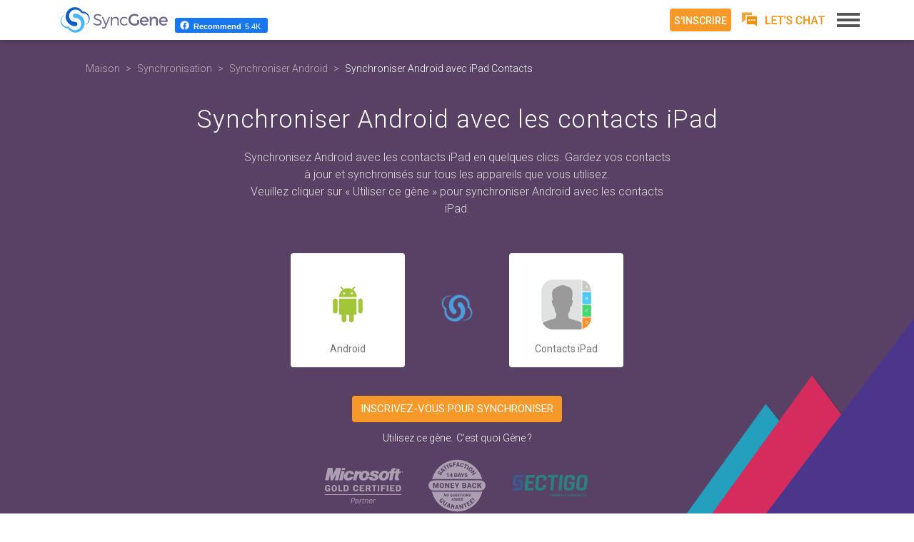

--- FILE ---
content_type: text/html; charset=utf-8
request_url: https://www.syncgene.com/fr/synchroniser-android-avec-ipad-contacts
body_size: 33541
content:
<!DOCTYPE html>
<html lang="fr" itemscope itemtype="http://schema.org/Product">
<head>
    <!-- Start cookieyes banner -->
    <script id="cookieyes" type="text/javascript" src="https://cdn-cookieyes.com/client_data/fe8529ff41493305d65e0656/script.js"></script>
    <!-- End cookieyes banner -->

    <meta charset="utf-8">
    <meta name="viewport" content="width=device-width, initial-scale=1.0,  user-scalable=yes">
    <title>Synchroniser Android avec les contacts iPad &#224; l’aide du service gratuit SyncGene</title>
    <meta name="description" content="Service SyncGene gratuit pour synchroniser Android avec les contacts iPad. Synchronisez Android et le carnet d’adresses avec les contacts iPad sans cr&#233;er de doublons.">
    <meta name="keywords" content="Synchroniser Android avec les contacts iPad, synchroniser Android avec les contacts iPad">
    <meta name="title" content="Synchroniser Android avec les contacts iPad &#224; l’aide du service gratuit SyncGene">


            <link rel="canonical" href="https://www.syncgene.com/fr/synchroniser-android-avec-ipad-contacts">

    <link rel="stylesheet" type="text/css" href="https://fonts.googleapis.com/css?family=Roboto:300,400,500,700&display=swap">
    <!-- Google Tag Manager -->
    <script defer>
        (function (w, d, s, l, i) {
            w[l] = w[l] || []; w[l].push({
                'gtm.start':
                    new Date().getTime(), event: 'gtm.js'
            }); var f = d.getElementsByTagName(s)[0],
                j = d.createElement(s), dl = l != 'dataLayer' ? '&l=' + l : ''; j.async = true; j.src =
                    'https://www.googletagmanager.com/gtm.js?id=' + i + dl; f.parentNode.insertBefore(j, f);
        })(window, document, 'script', 'dataLayer', 'GTM-KFBWHQR');</script>
    <!-- End Google Tag Manager -->
    <!-- Google Tag Manager -->
    <script>
        (function (w, d, s, l, i) {
            w[l] = w[l] || []; w[l].push({
                'gtm.start':
                    new Date().getTime(), event: 'gtm.js'
            }); var f = d.getElementsByTagName(s)[0],
                j = d.createElement(s), dl = l != 'dataLayer' ? '&l=' + l : ''; j.async = true; j.src =
                    'https://www.googletagmanager.com/gtm.js?id=' + i + dl; f.parentNode.insertBefore(j, f);
        })(window, document, 'script', 'dataLayer', 'GTM-T5VXWRB');</script>
    <!-- End Google Tag Manager -->
    <!--Start of Tawk.to Script-->
    <script type="text/javascript">
        var Tawk_API = Tawk_API || {}, Tawk_LoadStart = new Date();
        (function () {
            var s1 = document.createElement("script"), s0 = document.getElementsByTagName("script")[0];
            s1.async = true;
            s1.src = 'https://embed.tawk.to/64528d1d31ebfa0fe7fbca67/1gvh7efeq';
            s1.charset = 'UTF-8';
            s1.setAttribute('crossorigin', '*');
            s0.parentNode.insertBefore(s1, s0);
        })();
    </script>
    <!--End of Tawk.to Script-->
    <meta property="fb:app_id" content="1602827260045109">
    <meta property="og:type" content="website">
    <meta property="og:url" content="https://www.syncgene.com/fr/synchroniser-android-avec-ipad-contacts">
    <meta property="og:title" content="Synchroniser Android avec les contacts iPad &#224; l’aide du service gratuit SyncGene">
    <meta property="og:description" content="Service SyncGene gratuit pour synchroniser Android avec les contacts iPad. Synchronisez Android et le carnet d’adresses avec les contacts iPad sans cr&#233;er de doublons.">

            <meta property="og:image" content="https://www.syncgene.com/images/features/sync-android-android.png">

    <link rel="apple-touch-icon" sizes="180x180" href="https://cdn.syncgene.com/img/apple-touch-icon.png">
    <link rel="icon" type="image/png" sizes="32x32" href="https://cdn.syncgene.com/img/favicon-32x32.png">
    <link rel="icon" type="image/png" sizes="16x16" href="https://cdn.syncgene.com/img/favicon-16x16.png">
    <link rel="manifest" href="/manifest.json">
    <link rel="mask-icon" href="/images/safari-pinned-tab.svg" color="#594165">
    <meta name="theme-color" content="#ffffff">
        <link rel="stylesheet" type="text/css" href='/src/css/gene_pages.min.css?rel=1.0.0.0/2025/08/21-12:38:04'>

    <meta itemprop="image" content="https://www.syncgene.com/images/sg-logo.png" />
    <meta itemprop="url" content="https://www.syncgene.com/">
    <meta itemprop="name" content="SyncGene" />
    <meta itemprop="description" content="Service SyncGene gratuit pour synchroniser Android avec les contacts iPad. Synchronisez Android et le carnet d’adresses avec les contacts iPad sans cr&#233;er de doublons." />
    <meta itemprop="SKU" content="15051001" />
    <meta itemprop="GTIN" content="15111001" />
    
    <div itemprop="brand" itemscope itemtype="http://schema.org/Brand">
        <meta itemprop="name" content="SyncGene" />
    </div>
    <meta itemprop="description" content="">


    <script src="https://code.jquery.com/jquery-3.4.1.min.js"
            integrity="sha256-CSXorXvZcTkaix6Yvo6HppcZGetbYMGWSFlBw8HfCJo="
            crossorigin="anonymous"></script>
</head>

<body id="body" class="fr ">
    <!-- Google Tag Manager (noscript) -->
    <noscript>
        <iframe src="https://www.googletagmanager.com/ns.html?id=GTM-KFBWHQR"
                height="0" width="0" style="display:none;visibility:hidden"></iframe>
    </noscript>
    <!-- End Google Tag Manager (noscript) -->
    <!-- Google Tag Manager (noscript) -->
    <noscript>
        <iframe src="https://www.googletagmanager.com/ns.html?id=GTM-T5VXWRB"
                height="0" width="0" style="display:none;visibility:hidden"></iframe>
    </noscript>
    <!-- End Google Tag Manager (noscript) -->
<span itemprop="offers" itemscope itemtype="https://schema.org/Offer">
    <span itemprop="hasMerchantReturnPolicy" itemtype="https://schema.org/MerchantReturnPolicy" itemscope>
        <meta itemprop="productReturnLink" content="https://www.syncgene.com/terms-of-use" />
    </span>

    <meta itemprop="priceValidUntil" content="2/24/2026" />
    <meta itemprop="SKU" content="15051001" />
    <meta itemprop="GTIN" content="15111001" />
    <meta itemprop="priceCurrency" content="USD" />
    <meta itemprop="price" content="89" />
    <meta itemprop="url" content="https://www.syncgene.com/premium" />
    <meta itemprop="availability" content="InStock" />

    <span itemprop="shippingDetails" itemtype="https://schema.org/OfferShippingDetails" itemscope>
        <span itemprop="shippingRate" itemtype="https://schema.org/MonetaryAmount" itemscope>
            <meta itemprop="value" content="0.00" />
            <meta itemprop="currency" content="USD" />
        </span>
    </span>
</span>
<span itemprop="aggregateRating" itemscope itemtype="https://schema.org/AggregateRating">
    <meta itemprop="worstRating" content="1" />
    <meta itemprop="bestRating" content="5" />
    <meta itemprop="ratingValue" content="4.4" />
    <meta itemprop="reviewCount" content="793" />
</span>
<span itemprop="review" itemscope itemtype="https://schema.org/Review">
<meta  itemprop="reviewBody" content="Great tool" />
    <span class="author" itemprop="author"  itemscope itemtype="https://schema.org/Person">
        <meta itemprop="name" content="John Doe" />
    </span>
</span>
    <div class="simple-test-3"></div>
    <div class="app-promotion">
        <a class="ios-app" rel="noopener" href="https://itunes.apple.com/us/app/syncgene-contacts-calendar/id1133538068?ls=1&mt=8" target="_blank">
            <div class="close-block">
                <svg class="icon-close" role="img">
                    <use xlink:href="/images/svg/sprite.svg#icon-close"></use>
                </svg>
            </div>
            <div class="text-block fr">
                <span class="app-for-mobile">SyncGene iOS App</span><br />
                <span class="app-info">Synchronisation simplifi&#233;e sur votre iPhone</span>
            </div>
            <div class="install-block">
                <div class="install-button">
                    <svg role="img">
                        <use xlink:href="/images/svg/sprite.svg#apple-store"></use>
                    </svg>
                </div>
            </div>
        </a>
        <a class="android-app" rel="noopener" href="https://play.google.com/store/apps/details?id=com.forteam.syncgene" target="_blank">
            <div class="close-block">
                <svg class="icon-close" role="img">
                    <use xlink:href="/images/svg/sprite.svg#icon-close"></use>
                </svg>
            </div>
            <div class="text-block fr">
                <span class="app-for-mobile">SyncGene Android App</span><br />
                <span class="app-info">Synchronisation simplifi&#233;e sur votre t&#233;l&#233;phone Android</span>
            </div>
            <div class="install-block">
                <div class="install-button">
                    <img loading="lazy" src="https://cdn.syncgene.com/img/google-play-badge.png" alt="Google Play" />
                </div>
            </div>
        </a>
    </div>
    <article id="content" class="content">
        

<div class="gene-page">
    <section class="header">
        <div class="container" itemscope itemtype="http://schema.org/BreadcrumbList">
            <meta itemprop="name" content="SyncGene Breadcrumbs" />
            <ol class="breadcrumb">
                <li itemprop="itemListElement" itemscope itemtype="http://schema.org/ListItem">
                    <a href="/fr" title="Maison" itemprop="item" Â rel="nofollow" itemscope 
                       itemtype="https://schema.org/WebPage" itemid="/fr">
                        <span>Maison</span><meta itemprop="name" content="SyncGene Maison" />
                    </a>
                    <meta itemprop="position" content="1" />
                </li>
                <li itemprop="itemListElement" itemscope itemtype="http://schema.org/ListItem">
                    <a href="/fr/synchronisation" title="Synchronisation" itemprop="item" itemscope 
                       itemtype="https://schema.org/WebPage" itemid="/fr/synchronisation">
                        <span itemprop="name">Synchronisation</span>
                    </a>
                    <meta itemprop="position" content="2" />
                </li>
                        <li itemprop="itemListElement" itemscope itemtype="http://schema.org/ListItem">
                            <a href="/fr/synchroniser-android" title="Synchroniser Android" itemprop="item" itemscope 
                               itemtype="https://schema.org/WebPage" itemid="/fr/synchroniser-android">
                                <span itemprop="name">Synchroniser Android</span>
                            </a>
                            <meta itemprop="position" content="3" />
                        </li>
                        <li class="active" itemprop="itemListElement" itemscope itemtype="http://schema.org/ListItem">
                            <a href="/fr/synchroniser-android-avec-ipad-contacts" title="Synchroniser Android avec iPad Contacts" itemprop="item" itemscope 
                               itemtype="https://schema.org/WebPage" itemid="/fr/synchroniser-android-avec-ipad-contacts">
                                <span itemprop="name">Synchroniser Android avec iPad Contacts</span>
                            </a>
                            <meta itemprop="position" content="4" />
                        </li>

            </ol>
<h1>Synchroniser Android avec les contacts iPad</h1><p>Synchronisez Android avec les contacts iPad en quelques clics.  Gardez vos contacts à jour et synchronisés sur tous les appareils que vous utilisez.<br />Veuillez cliquer sur « Utiliser ce gène » pour synchroniser Android avec les contacts iPad.</p>
            <div class="bottom">
                <div class="genes">
                    <div class="box first shadow" title="Android">
                        <div>
                            <svg role="img">
                                <use xmlns:xlink="http://www.w3.org/1999/xlink" xlink:href="/images/svg/sources.svg#android"></use>
                            </svg>
                        </div>
                        <div class="name">Android</div>
                    </div>
                    <div class="sync animated">
                            <a href="https://app.syncgene.com/quick-setup/step1?language=fr&medium=dynamic_page&source=SyncGene_LP&source1=android&amp;source2=contacts-ipad&amp;campaign=sync-android-with-contacts-ipad" title="Cliquez ici pour  Android avec Contacts iPad">
                                <svg role="img">
                                    <use xmlns:xlink="http://www.w3.org/1999/xlink" xlink:href="/images/svg/sprite.svg#sg-trans-icon"></use>
                                </svg>
                            </a>
                    </div>
                    <div class="box second shadow" title="Contacts iPad">
                                <div>
                                    <svg role="img">
                                        <use xmlns:xlink="http://www.w3.org/1999/xlink" xlink:href="/images/svg/sources.svg#icloud-contacts"></use>
                                    </svg>
                                </div>
                                <div class="name">Contacts iPad</div>

                    </div>
                        <div class="gene-modal first">
                            <div class="modal-header">
                                <button type="button" class="close" data-dismiss="modal" title="Fermer"><span aria-hidden="true">&times;</span></button>
                            </div>
                            <div class="modal-body">
                                <h2>
                                    Sélectionnez ce que vous voulez synchronisation <span class="orange-text">Contacts iPad</span> avec
                                </h2>
                                <div class="form-group">
                                    <div class="input-group">
                                        <input type="text" class="form-control" id="search" maxlength="70" placeholder="par exemple. Perspectives">
                                        <label for="search" class="input-group-addon">
                                            <svg>
                                                <use xlink:href="/images/svg/sprite.svg#icon-search"></use>
                                            </svg>
                                        </label>
                                    </div>
                                </div>
                                <div class="row real fix-cards">
                                        <div class="col-xs-4 col-md-3 col-lg-2">
                                            <a href="/fr/synchroniser-les-contacts-gmail-avec-les-contacts-ipad" title="Synchroniser Gmail Contacts avec Contacts iPad">
                                                <svg role="img">
                                                    <use xmlns:xlink="http://www.w3.org/1999/xlink" xlink:href="/images/svg/sources.svg#google-contacts"></use>
                                                </svg>
                                                <div>Gmail Contacts</div>
                                            </a>
                                        </div>
                                        <div class="col-xs-4 col-md-3 col-lg-2">
                                            <a href="/fr/synchroniser-outlook-365-avec-les-contacts-ipad" title="Synchroniser Perspectives 365 avec Contacts iPad">
                                                <svg role="img">
                                                    <use xmlns:xlink="http://www.w3.org/1999/xlink" xlink:href="/images/svg/sources.svg#office-365"></use>
                                                </svg>
                                                <div>Perspectives 365</div>
                                            </a>
                                        </div>
                                        <div class="col-xs-4 col-md-3 col-lg-2">
                                            <a href="/fr/synchroniser-les-contacts-exchange-avec-les-contacts-ipad" title="Synchroniser &#201;changer des contacts avec Contacts iPad">
                                                <svg role="img">
                                                    <use xmlns:xlink="http://www.w3.org/1999/xlink" xlink:href="/images/svg/sources.svg#exchange-contacts"></use>
                                                </svg>
                                                <div>&#201;changer des contacts</div>
                                            </a>
                                        </div>
                                        <div class="col-xs-4 col-md-3 col-lg-2">
                                            <a href="/fr/synchroniser-office-365-avec-les-contacts-ipad" title="Synchroniser Office 365 avec Contacts iPad">
                                                <svg role="img">
                                                    <use xmlns:xlink="http://www.w3.org/1999/xlink" xlink:href="/images/svg/sources.svg#office-365"></use>
                                                </svg>
                                                <div>Office 365</div>
                                            </a>
                                        </div>
                                        <div class="col-xs-4 col-md-3 col-lg-2">
                                            <a href="/fr/synchroniser-microsoft-exchange-avec-les-contacts-ipad" title="Synchroniser Microsoft Exchange avec Contacts iPad">
                                                <svg role="img">
                                                    <use xmlns:xlink="http://www.w3.org/1999/xlink" xlink:href="/images/svg/sources.svg#exchange"></use>
                                                </svg>
                                                <div>Microsoft Exchange</div>
                                            </a>
                                        </div>
                                        <div class="col-xs-4 col-md-3 col-lg-2">
                                            <a href="/fr/synchroniser-gmail-avec-les-contacts-ipad" title="Synchroniser Gmail avec Contacts iPad">
                                                <svg role="img">
                                                    <use xmlns:xlink="http://www.w3.org/1999/xlink" xlink:href="/images/svg/sources.svg#gmail"></use>
                                                </svg>
                                                <div>Gmail</div>
                                            </a>
                                        </div>
                                        <div class="col-xs-4 col-md-3 col-lg-2">
                                            <a href="/fr/synchroniser-android-avec-ipad-contacts" title="Synchroniser Android avec Contacts iPad">
                                                <svg role="img">
                                                    <use xmlns:xlink="http://www.w3.org/1999/xlink" xlink:href="/images/svg/sources.svg#android"></use>
                                                </svg>
                                                <div>Android</div>
                                            </a>
                                        </div>
                                        <div class="col-xs-4 col-md-3 col-lg-2">
                                            <a href="/fr/synchroniser-les-contacts-office-365-avec-les-contacts-ipad" title="Synchroniser Office 365 Contacts avec Contacts iPad">
                                                <svg role="img">
                                                    <use xmlns:xlink="http://www.w3.org/1999/xlink" xlink:href="/images/svg/sources.svg#office-365"></use>
                                                </svg>
                                                <div>Office 365 Contacts</div>
                                            </a>
                                        </div>
                                        <div class="col-xs-4 col-md-3 col-lg-2">
                                            <a href="/fr/synchroniser-les-contacts-android-avec-les-contacts-ipad" title="Synchroniser Android Contacts avec Contacts iPad">
                                                <svg role="img">
                                                    <use xmlns:xlink="http://www.w3.org/1999/xlink" xlink:href="/images/svg/sources.svg#android"></use>
                                                </svg>
                                                <div>Android Contacts</div>
                                            </a>
                                        </div>
                                        <div class="col-xs-4 col-md-3 col-lg-2">
                                            <a href="/fr/synchroniser-les-contacts-google-avec-les-contacts-ipad" title="Synchroniser Google Contacts avec Contacts iPad">
                                                <svg role="img">
                                                    <use xmlns:xlink="http://www.w3.org/1999/xlink" xlink:href="/images/svg/sources.svg#google-contacts"></use>
                                                </svg>
                                                <div>Google Contacts</div>
                                            </a>
                                        </div>
                                </div>
                                <div class="no-results">
                                    <p>Rien n&#39;a &#233;t&#233; trouv&#233;.</p>
                                </div>
                            </div>
                        </div>
                    <div class="gene-modal second">
                        <div class="modal-header">
                            <button type="button" class="close" data-dismiss="modal" title="Fermer">
                                <span aria-hidden="true">&times;</span>
                            </button>
                        </div>
                        <div class="modal-body">
                            <h2>
                                Sélectionnez ce que vous voulez synchronisation <span class="orange-text">Android</span> avec
                            </h2>
                            <div class="form-group">
                                <div class="input-group">
                                    <input type="text" class="form-control" id="search" maxlength="70"
                                           placeholder="par exemple. Perspectives">
                                    <label for="search" class="input-group-addon">
                                        <svg>
                                            <use xlink:href="/images/svg/sprite.svg#icon-search"></use>
                                        </svg>
                                    </label>
                                </div>
                            </div>
                            <div class="row real fix-cards">
                                    <div class="col-xs-4 col-md-3 col-lg-2">
                                        <a href="/fr/synchroniser-android-avec-icloud" title="Synchroniser Android avec iCloud">
                                            <svg role="img">
                                                <use xmlns:xlink="http://www.w3.org/1999/xlink" xlink:href="/images/svg/sources.svg#icloud"></use>
                                            </svg>
                                            <div>
                                                iCloud
                                            </div>
                                        </a>
                                    </div>
                                    <div class="col-xs-4 col-md-3 col-lg-2">
                                        <a href="/fr/synchroniser-android-avec-les-contacts-iphone" title="Synchroniser Android avec Contacts iPhone">
                                            <svg role="img">
                                                <use xmlns:xlink="http://www.w3.org/1999/xlink" xlink:href="/images/svg/sources.svg#icloud-contacts"></use>
                                            </svg>
                                            <div>
                                                Contacts iPhone
                                            </div>
                                        </a>
                                    </div>
                                    <div class="col-xs-4 col-md-3 col-lg-2">
                                        <a href="/fr/synchroniser-android-avec-iphone" title="Synchroniser Android avec iPhone">
                                            <svg role="img">
                                                <use xmlns:xlink="http://www.w3.org/1999/xlink" xlink:href="/images/svg/sources.svg#apple"></use>
                                            </svg>
                                            <div>
                                                iPhone
                                            </div>
                                        </a>
                                    </div>
                                    <div class="col-xs-4 col-md-3 col-lg-2">
                                        <a href="/fr/synchroniser-android-avec-les-contacts-exchange" title="Synchroniser Android avec &#201;changer des contacts">
                                            <svg role="img">
                                                <use xmlns:xlink="http://www.w3.org/1999/xlink" xlink:href="/images/svg/sources.svg#exchange-contacts"></use>
                                            </svg>
                                            <div>
                                                &#201;changer des contacts
                                            </div>
                                        </a>
                                    </div>
                                    <div class="col-xs-4 col-md-3 col-lg-2">
                                        <a href="/fr/synchroniser-android-avec-mac" title="Synchroniser Android avec Mac">
                                            <svg role="img">
                                                <use xmlns:xlink="http://www.w3.org/1999/xlink" xlink:href="/images/svg/sources.svg#apple"></use>
                                            </svg>
                                            <div>
                                                Mac
                                            </div>
                                        </a>
                                    </div>
                                    <div class="col-xs-4 col-md-3 col-lg-2">
                                        <a href="/fr/synchroniser-android-avec-ios-calendrier" title="Synchroniser Android avec Calendrier iOS">
                                            <svg role="img">
                                                <use xmlns:xlink="http://www.w3.org/1999/xlink" xlink:href="/images/svg/sources.svg#icloud-calendar"></use>
                                            </svg>
                                            <div>
                                                Calendrier iOS
                                            </div>
                                        </a>
                                    </div>
                                    <div class="col-xs-4 col-md-3 col-lg-2">
                                        <a href="/fr/synchroniser-android-avec-le-calendrier-icloud" title="Synchroniser Android avec Calendrier iCloud">
                                            <svg role="img">
                                                <use xmlns:xlink="http://www.w3.org/1999/xlink" xlink:href="/images/svg/sources.svg#icloud-calendar"></use>
                                            </svg>
                                            <div>
                                                Calendrier iCloud
                                            </div>
                                        </a>
                                    </div>
                                    <div class="col-xs-4 col-md-3 col-lg-2">
                                        <a href="/fr/synchroniser-android-avec-ipad-calendrier" title="Synchroniser Android avec Calendrier iPad">
                                            <svg role="img">
                                                <use xmlns:xlink="http://www.w3.org/1999/xlink" xlink:href="/images/svg/sources.svg#icloud-calendar"></use>
                                            </svg>
                                            <div>
                                                Calendrier iPad
                                            </div>
                                        </a>
                                    </div>
                                    <div class="col-xs-4 col-md-3 col-lg-2">
                                        <a href="/fr/synchroniser-android-avec-le-calendrier-exchange" title="Synchroniser Android avec Calendrier d’&#233;change">
                                            <svg role="img">
                                                <use xmlns:xlink="http://www.w3.org/1999/xlink" xlink:href="/images/svg/sources.svg#exchange-calendar"></use>
                                            </svg>
                                            <div>
                                                Calendrier d’&#233;change
                                            </div>
                                        </a>
                                    </div>
                                    <div class="col-xs-4 col-md-3 col-lg-2">
                                        <a href="/fr/synchroniser-android-avec-ios-contacts" title="Synchroniser Android avec Contacts iOS">
                                            <svg role="img">
                                                <use xmlns:xlink="http://www.w3.org/1999/xlink" xlink:href="/images/svg/sources.svg#icloud-contacts"></use>
                                            </svg>
                                            <div>
                                                Contacts iOS
                                            </div>
                                        </a>
                                    </div>
                                    <div class="col-xs-4 col-md-3 col-lg-2">
                                        <a href="/fr/synchroniser-android-avec-outlook-365" title="Synchroniser Android avec Perspectives 365">
                                            <svg role="img">
                                                <use xmlns:xlink="http://www.w3.org/1999/xlink" xlink:href="/images/svg/sources.svg#office-365"></use>
                                            </svg>
                                            <div>
                                                Perspectives 365
                                            </div>
                                        </a>
                                    </div>
                                    <div class="col-xs-4 col-md-3 col-lg-2">
                                        <a href="/fr/synchroniser-android-avec-hotmail-calendar" title="Synchroniser Android avec Calendrier Hotmail">
                                            <svg role="img">
                                                <use xmlns:xlink="http://www.w3.org/1999/xlink" xlink:href="/images/svg/sources.svg#hotmail-calendar"></use>
                                            </svg>
                                            <div>
                                                Calendrier Hotmail
                                            </div>
                                        </a>
                                    </div>
                                    <div class="col-xs-4 col-md-3 col-lg-2">
                                        <a href="/fr/synchroniser-android-avec-le-calendrier-office-365" title="Synchroniser Android avec Calendrier Office 365">
                                            <svg role="img">
                                                <use xmlns:xlink="http://www.w3.org/1999/xlink" xlink:href="/images/svg/sources.svg#office-365"></use>
                                            </svg>
                                            <div>
                                                Calendrier Office 365
                                            </div>
                                        </a>
                                    </div>
                                    <div class="col-xs-4 col-md-3 col-lg-2">
                                        <a href="/fr/synchroniser-android-avec-les-contacts-office-365" title="Synchroniser Android avec Office 365 Contacts">
                                            <svg role="img">
                                                <use xmlns:xlink="http://www.w3.org/1999/xlink" xlink:href="/images/svg/sources.svg#office-365"></use>
                                            </svg>
                                            <div>
                                                Office 365 Contacts
                                            </div>
                                        </a>
                                    </div>
                                    <div class="col-xs-4 col-md-3 col-lg-2">
                                        <a href="/fr/synchroniser-android-avec-ipad-contacts" title="Synchroniser Android avec Contacts iPad">
                                            <svg role="img">
                                                <use xmlns:xlink="http://www.w3.org/1999/xlink" xlink:href="/images/svg/sources.svg#icloud-contacts"></use>
                                            </svg>
                                            <div>
                                                Contacts iPad
                                            </div>
                                        </a>
                                    </div>
                                    <div class="col-xs-4 col-md-3 col-lg-2">
                                        <a href="/fr/synchroniser-android-avec-ipad" title="Synchroniser Android avec iPad">
                                            <svg role="img">
                                                <use xmlns:xlink="http://www.w3.org/1999/xlink" xlink:href="/images/svg/sources.svg#apple"></use>
                                            </svg>
                                            <div>
                                                iPad
                                            </div>
                                        </a>
                                    </div>
                                    <div class="col-xs-4 col-md-3 col-lg-2">
                                        <a href="/fr/synchroniser-android-avec-ios" title="Synchroniser Android avec iOS">
                                            <svg role="img">
                                                <use xmlns:xlink="http://www.w3.org/1999/xlink" xlink:href="/images/svg/sources.svg#apple"></use>
                                            </svg>
                                            <div>
                                                iOS
                                            </div>
                                        </a>
                                    </div>
                                    <div class="col-xs-4 col-md-3 col-lg-2">
                                        <a href="/fr/synchroniser-android-avec-le-calendrier-iphone" title="Synchroniser Android avec Calendrier iPhone">
                                            <svg role="img">
                                                <use xmlns:xlink="http://www.w3.org/1999/xlink" xlink:href="/images/svg/sources.svg#icloud-calendar"></use>
                                            </svg>
                                            <div>
                                                Calendrier iPhone
                                            </div>
                                        </a>
                                    </div>
                                    <div class="col-xs-4 col-md-3 col-lg-2">
                                        <a href="/fr/synchroniser-android-avec-les-contacts-icloud" title="Synchroniser Android avec Contacts iCloud">
                                            <svg role="img">
                                                <use xmlns:xlink="http://www.w3.org/1999/xlink" xlink:href="/images/svg/sources.svg#icloud-contacts"></use>
                                            </svg>
                                            <div>
                                                Contacts iCloud
                                            </div>
                                        </a>
                                    </div>
                                    <div class="col-xs-4 col-md-3 col-lg-2">
                                        <a href="/fr/synchroniser-android-avec-hotmail-contacts" title="Synchroniser Android avec Hotmail Contacts">
                                            <svg role="img">
                                                <use xmlns:xlink="http://www.w3.org/1999/xlink" xlink:href="/images/svg/sources.svg#hotmail-contacts"></use>
                                            </svg>
                                            <div>
                                                Hotmail Contacts
                                            </div>
                                        </a>
                                    </div>
                                    <div class="col-xs-4 col-md-3 col-lg-2">
                                        <a href="/fr/synchroniser-android-avec-apple-contacts" title="Synchroniser Android avec Apple Contacts">
                                            <svg role="img">
                                                <use xmlns:xlink="http://www.w3.org/1999/xlink" xlink:href="/images/svg/sources.svg#apple"></use>
                                            </svg>
                                            <div>
                                                Apple Contacts
                                            </div>
                                        </a>
                                    </div>
                                    <div class="col-xs-4 col-md-3 col-lg-2">
                                        <a href="/fr/synchroniser-android-avec-office-365" title="Synchroniser Android avec Office 365">
                                            <svg role="img">
                                                <use xmlns:xlink="http://www.w3.org/1999/xlink" xlink:href="/images/svg/sources.svg#office-365"></use>
                                            </svg>
                                            <div>
                                                Office 365
                                            </div>
                                        </a>
                                    </div>
                                    <div class="col-xs-4 col-md-3 col-lg-2">
                                        <a href="/fr/synchroniser-android-avec-outlook" title="Synchroniser Android avec Outlook">
                                            <svg role="img">
                                                <use xmlns:xlink="http://www.w3.org/1999/xlink" xlink:href="/images/svg/sources.svg#outlook"></use>
                                            </svg>
                                            <div>
                                                Outlook
                                            </div>
                                        </a>
                                    </div>
                                    <div class="col-xs-4 col-md-3 col-lg-2">
                                        <a href="/fr/synchroniser-android-avec-apple-calendar" title="Synchroniser Android avec Calendrier Apple">
                                            <svg role="img">
                                                <use xmlns:xlink="http://www.w3.org/1999/xlink" xlink:href="/images/svg/sources.svg#icloud-calendar"></use>
                                            </svg>
                                            <div>
                                                Calendrier Apple
                                            </div>
                                        </a>
                                    </div>
                                    <div class="col-xs-4 col-md-3 col-lg-2">
                                        <a href="/fr/synchroniser-android-avec-microsoft-exchange" title="Synchroniser Android avec Microsoft Exchange">
                                            <svg role="img">
                                                <use xmlns:xlink="http://www.w3.org/1999/xlink" xlink:href="/images/svg/sources.svg#exchange"></use>
                                            </svg>
                                            <div>
                                                Microsoft Exchange
                                            </div>
                                        </a>
                                    </div>
                            </div>
                            <div class="no-results">
                                <p>Rien n&#39;a &#233;t&#233; trouv&#233;.</p>
                            </div>
                        </div>
                    </div>
                    <div class="backdrop"></div>
                </div>
                        <a 
                           href="https://app.syncgene.com/quick-setup/step1?language=fr&medium=dynamic_page&source=SyncGene_LP&source1=android&amp;source2=contacts-ipad&amp;campaign=sync-android-with-contacts-ipad" 
                           class="btn big orange" 
                           ciraHubRef="https://dashboard.cirahub.com?category=SyncGeneRedirect&amp;language=fr&amp;spokes=GoogleMailbox,iCloud&amp;itemType=Contact&amp;syncDirection=TwoWay"
                           title="Cliquez ici pour  Android avec Contacts iPad">Inscrivez-vous pour synchroniser</a>
                        <div class="question">
                            <a 
                               href="https://app.syncgene.com/quick-setup/step1?language=fr&medium=dynamic_page&source=SyncGene_LP&source1=android&amp;source2=contacts-ipad&amp;campaign=sync-android-with-contacts-ipad" 
                               class="cirahub-suggest-btn"
                                ciraHubRef="https://dashboard.cirahub.com?category=SyncGeneRedirect&amp;language=fr&amp;spokes=GoogleMailbox,iCloud&amp;itemType=Contact&amp;syncDirection=TwoWay"
                               title="Cliquez ici pour  Android avec Contacts iPad">Utilisez ce g&#232;ne</a>. <a data-toggle="modal" data-target=".help-modal" title="Cliquez ici pour savoir ce qu&#39;est Gene">C&#39;est quoi G&#232;ne ?</a>
                        </div>
                        <div class="trust-icons">
                            <div>
                                <a href="https://appsource.microsoft.com/en-US/marketplace/partner-dir/c39f5b83-a07e-4cf2-a495-3bdf84a0bef0/overview" rel="noopener" target="_blank" title="Partenaire Microsoft certifi&#233;">
                                    <svg class="icon-ms-gold-partner" enable-background="new 0 0 127 58" version="1.1" viewBox="0 0 127 58" xml:space="preserve" xmlns="http://www.w3.org/2000/svg">
<path class="black" d="m37 20.7c7.5 0.2 9.2-5.8 9.2-5.9h-5.6c-0.2 0.3-0.9 2.2-2.6 2.1-2.1-0.1-2.2-2.6-1.4-4.8 0.7-1.9 1.9-3.5 3.4-3.6 1.8-0.1 1.6 2.2 1.5 2.4h5.5c0.1-0.1 0.2-1.9-0.9-3.4-0.8-1.2-2.4-2.4-5.2-2.5-3-0.2-5.4 0.9-7.2 2.5-1.3 1.3-2.2 2.9-2.7 4.6-1.1 4.1 0.7 8.5 6 8.6zm13.6-0.4l1.2-5.3c0.3-1.3 0.7-2.2 1.1-2.9 1.1-1.9 2.6-2.1 3.5-2.1-0.4 0.7-0.7 1.4-0.8 2.1-1 4.1 0.8 8.4 6.4 8.6 4.3 0.1 7.5-2.2 8.9-4.9-0.2 1.7 0.6 4.9 7.5 4.9 7.8 0.1 8.4-4.9 8.4-5.9-0.1-1.3-0.5-2.2-1.1-2.8-1.3-1.2-3.4-1.4-5.4-1.9-2.5-0.5-2-2.4 0.2-2.4 2.4 0 1.8 1.9 1.8 1.9h5.1c-0.1-0.2 0.2-1.1-0.2-2.2-0.5-1.3-2-2.7-6.2-2.7-3-0.1-5.9 0.7-7.1 2.7-0.3 0.5-0.5 1-0.6 1.7-0.2 1.3 0.2 2.2 0.8 2.9 1.5 1.6 4.3 2.1 5.3 2.3 3 0.5 2.1 3-0.1 3-3.2 0-2.4-2.2-2.4-2.2h-10l4.4-1.6c0.4-0.2 0.7-0.3 0.8-0.7 0.1-0.3 0.1-0.5 0.1-0.8 0.2-1.8-0.2-3.3-1-4.6-1.2-1.4-3-2.4-5.6-2.5-3.1-0.2-5.6 1-7.3 2.7-0.3 0.3-0.5 0.6-0.8 0.9l0.2-0.9 0.7-2.4c-0.9 0-1.8 0.2-2.6 0.4-1 0.4-1.8 0.9-2.5 1.7l0.4-1.9h-4.9l-0.4 2.1-1 4.6-1.9 8.2h5.1zm10.6-8.2c0.7-2.1 2.2-4.1 4-3.8 1.5 0.3 1.9 2 1.5 3.8-0.4 2.5-2.2 5.3-4.4 4.8-1.7-0.3-1.8-2.6-1.1-4.8zm32.7 8.7c6 0.2 9.7-4.4 10-8.6 0.2-1.7-0.2-3.3-1.1-4.6-1-1.5-2.8-2.6-5.4-2.7-3.1-0.2-5.6 1-7.3 2.7-1.3 1.3-2.2 2.9-2.6 4.6-1 4 0.9 8.4 6.4 8.6zm-0.8-8.7c0.7-2.1 2.3-4.1 4-3.8 1.5 0.3 1.9 2 1.5 3.8-0.4 2.5-2.2 5.3-4.4 4.8-1.7-0.3-1.8-2.6-1.1-4.8zm12.5 0l-1.8 8.2h5.3l1.8-8.2 0.7-3.2h3l-0.7 3.2-0.9 4.3c-0.4 2 0.3 2.8 0.9 3.3 1.4 1 5.7 0.5 5.7 0.5l0.8-3.4s-2.1 0.3-2.4-0.3c-0.1-0.4 0-0.7 0.1-1.1l0.7-3.2 0.7-3.2h2.5l0.3-1.4 0.4-2.1h-2.6l0.8-3.6h-5l-0.8 3.6h-3.2l0.1-0.4c0.2-1.1 0.3-1.7 2-1.7l0.6-2.8s-4.2-0.5-5.9 0.8c-1.1 0.9-1.5 1.9-2.1 4.1h-2.6l-0.5 2.1-0.3 1.4h2.7l-0.3 3.1zm19.8-6.8c-0.9 0-1.6 0.7-1.6 1.6 0 0.2 0.1 0.4 0.2 0.6 0.2 0.6 0.8 1 1.5 1s1.3-0.4 1.5-1c0.1-0.2 0.1-0.4 0.1-0.6-0.1-0.9-0.8-1.6-1.7-1.6zm1.2 2.2c-0.2 0.5-0.7 0.8-1.3 0.8-0.5 0-1-0.3-1.3-0.8v-0.6c0-0.8 0.6-1.4 1.4-1.4s1.4 0.6 1.4 1.4c0 0.3-0.1 0.5-0.2 0.6zm-1-1.5h-0.6l-0.3 1.5-0.1 0.2h0.3v-0.2l0.1-0.5h0.3l0.2 0.5 0.1 0.2h0.3l-0.1-0.2-0.2-0.5c0.3-0.1 0.5-0.2 0.5-0.5s-0.1-0.5-0.5-0.5zm-0.2 0.8h-0.3l0.1-0.5h0.4c0.2 0 0.3 0.1 0.3 0.2 0 0.3-0.3 0.3-0.5 0.3zm-117.4 5.3l0.6-2.6 0.1 2.6 0.2 8.2h4.1l4.1-8.2 1.3-2.6-0.5 2.6-1.9 8.2h5.7l1.8-8.2 1-4.6 1.6-7.3h-7.9l-3.5 7.3-1.9 3.9-0.1-3.9-0.2-7.3h-8l-1.5 7.3-1 4.6-1.8 8.2h5.8l2-8.2zm17 0l-1.8 8.2h5.4l1.8-8.2 1-4.6 0.5-2.1h-5.4l-0.5 2.1-1 4.6zm8-11.8h-5.4l-0.7 3.3h5.4l0.7-3.3z"/>
<path class="gold" d="m80.9 38.3v-8.3h2.6v-2h-7.6v2h2.6v8.2h2.4zm19.1 0h2.4v-10.3h-2.4v10.3zm-50-8.5c0.7 0 1.2 0.3 1.4 0.9 0.2 0.3 0.2 0.6 0.3 1.3l2.5-0.2c-0.2-1.2-0.4-1.8-0.9-2.5-0.7-1-1.8-1.5-3.3-1.5s-2.6 0.5-3.4 1.5c-0.8 0.9-1.2 2.2-1.2 3.7 0 3.2 1.8 5.3 4.5 5.3 1.5 0 2.7-0.6 3.4-1.6 0.5-0.6 0.7-1.1 0.8-2.1l-2.4-0.1c-0.2 1.3-0.8 1.9-1.8 1.9-1.3 0-1.9-1-1.9-3.2 0.1-2.3 0.7-3.4 2-3.4zm13.7 0.1v-1.9h-7.3v10.2h7.3v-2h-4.9v-2.2h3.8v-1.9h-3.8v-2.1h4.9zm54.3-1.9h-3.1v10.2h3.5c1.6 0 2.7-0.5 3.6-1.5 0.8-1 1.3-2.2 1.3-3.7 0-1.4-0.4-2.7-1.3-3.7-1-1-2.1-1.3-4-1.3zm2 7.5c-0.4 0.5-1 0.8-1.9 0.8h-1v-6.5h1c0.8 0 1.4 0.3 1.8 0.8 0.4 0.7 0.7 1.4 0.7 2.4 0.2 1-0.1 1.9-0.6 2.5zm-7.4-5.6v-1.9h-7.3v10.2h7.3v-2h-4.9v-2.2h3.8v-1.9h-3.8v-2.1h4.9zm-14.7 0.1v-2h-7.3v10.2h2.5v-4h3.8v-1.9h-3.8v-2.3h4.8zm-12.6 8.3h2.4v-10.3h-2.4v10.3zm-85.2 5.7h123.2v-1.1h-123.2v1.1zm4.1-5.6c1.3 0 2-0.3 2.8-1.4 0.2 0.5 0.3 0.7 0.4 1.2h1.1v-5.5h-4.2v1.9h1.9c0 0.5-0.1 0.8-0.3 1.1-0.3 0.4-0.8 0.6-1.3 0.6-1.4 0-2.1-1.1-2.1-3.2 0-2.2 0.7-3.4 2-3.4 0.7 0 1.1 0.3 1.5 0.8 0.2 0.3 0.2 0.5 0.3 1l2.3-0.3c-0.4-2.2-1.8-3.5-4-3.5-2.7 0-4.5 2.1-4.5 5.4-0.1 3.3 1.5 5.3 4.1 5.3zm17.6-10.4v10.2h6.5v-2h-4.1v-8.2h-2.4zm30.3 22.8c-1.3 0-2.2 0.5-2.7 1.5l0.9 0.4c0.4-0.8 1-1.1 1.9-1.1s1.5 0.4 1.5 1.3c0 0.2 0 0.3-0.1 0.7h-0.2-0.8c-1 0-1.7 0.1-2.2 0.2-1.1 0.3-1.8 1.1-1.8 2.1 0 1.1 0.9 1.9 2.1 1.9 0.9 0 1.7-0.4 2.4-1.5-0.1 0.4-0.1 0.6-0.1 1v0.3h1l-0.1-0.3c0-0.2 0.1-0.7 0.2-1.2 0.5-3 0.5-3.2 0.5-3.5 0.1-1-1-1.8-2.5-1.8zm0.9 4.9c-0.5 0.8-1.3 1.3-2 1.3s-1.1-0.4-1.1-1.1c0-0.5 0.3-1 0.9-1.3 0.4-0.2 1.1-0.3 2-0.3 0.3 0 0.5 0.1 0.9 0.1-0.3 0.5-0.4 0.9-0.7 1.3zm21.2-24.6c0-0.9-0.4-1.9-1-2.4-0.7-0.5-1.4-0.7-2.7-0.7h-4.5v10.2h2.4v-4.1h1.7l1.6 4.1h2.7l-1.9-4.5c0.5-0.2 0.7-0.3 0.9-0.6 0.6-0.5 0.8-1.3 0.8-2zm-3 1.1c-0.3 0.2-0.5 0.2-1.3 0.2h-1.5v-2.6h1.4c0.9 0 1.1 0.1 1.4 0.3s0.5 0.6 0.5 1c0.1 0.5-0.2 0.9-0.5 1.1zm-3.1 18.6c-0.9 0-1.7 0.5-2.3 1.6l0.3-1.4h-0.9l-1.1 6.5h0.9l0.4-2.4c0.2-1.2 0.4-1.9 0.8-2.4 0.4-0.8 1-1.1 1.7-1.1s1.2 0.5 1.2 1.2c0 0.2-0.1 0.5-0.1 0.9l-0.7 3.8h1l0.6-3.8c0.1-0.4 0.2-0.8 0.2-1.1 0-0.9-0.9-1.8-2-1.8zm6.3 0c-1.9 0-3.3 1.7-3.3 3.9 0 1.8 1.1 3 2.7 3 1.3 0 2.1-0.5 2.8-1.7l-0.9-0.4c-0.7 0.9-1.1 1.3-1.9 1.3-1.1 0-1.8-0.8-1.8-2 0-0.2 0-0.3 0.1-0.5h4.8c0.1-0.3 0.1-0.5 0.1-0.8 0-1.7-1-2.8-2.6-2.8zm1.6 2.8h-3.7c0.2-1.2 1-2 2.1-2 1 0 1.6 0.7 1.6 1.7v0.3zm-13.3-4.2l-1 0.1-0.3 1.6h-1l-0.2 0.8h1l-0.5 3.1c-0.2 1-0.2 1-0.2 1.4 0 0.9 0.5 1.4 1.6 1.4h0.4l0.3-0.1h0.2l0.1-0.8-0.2 0.1c-0.3 0-0.5 0.1-0.7 0.1-0.5 0-0.8-0.3-0.8-0.7 0-0.2 0.1-0.5 0.1-0.8l0.6-3.6h1.5l0.1-0.8h-1.5l0.5-1.8zm-5.2 3.4l0.3-1.7h-1l-1.1 6.5h1l0.3-1.5c0.2-1.3 0.4-2 0.7-2.6 0.5-1.1 1.1-1.6 2.1-1.6h0.2l0.2-1h-0.2c-1.1-0.1-1.8 0.5-2.5 1.9zm21.9 0l0.3-1.7h-1l-1.1 6.5h1l0.2-1.5c0.2-1.3 0.4-2 0.7-2.6 0.5-1.1 1.2-1.6 2.1-1.6h0.3l0.2-1h-0.2c-1.1-0.1-1.7 0.5-2.5 1.9zm-64.2-24.9c-1.4 0-2.5 0.5-3.3 1.5s-1.1 2.3-1.1 3.8 0.4 2.8 1.1 3.8c0.8 1 1.9 1.5 3.2 1.5 1.4 0 2.6-0.5 3.3-1.5 0.7-0.9 1.1-2.4 1.1-3.8s-0.4-2.7-1.2-3.8c-0.7-1.1-1.8-1.5-3.1-1.5zm-0.1 8.5c-1.3 0-1.9-1.1-1.9-3.3s0.6-3.3 1.9-3.3c0.7 0 1.1 0.2 1.4 0.8s0.4 1.4 0.4 2.5c0.1 2.2-0.5 3.3-1.8 3.3zm32.8 12.8c-0.5-0.3-1-0.4-2.1-0.4h-2.4l-1.5 8.8h1l0.6-3.6h1.8c1.3 0 2-0.2 2.6-0.7s1-1.4 1-2.1c0-0.8-0.4-1.6-1-2zm-1 3.7c-0.4 0.2-0.7 0.3-2 0.3h-1.2l0.6-3.5h1.9c0.3 0 0.8 0.1 1 0.3 0.4 0.2 0.6 0.8 0.6 1.3 0 0.6-0.3 1.3-0.9 1.6zm-16.5-24.9v10.2h3.5c1.6 0 2.7-0.5 3.6-1.5 0.8-1 1.3-2.2 1.3-3.7 0-1.4-0.4-2.7-1.3-3.7-0.9-1.1-2-1.4-3.9-1.4h-3.2zm5.2 2.7c0.4 0.7 0.7 1.4 0.7 2.4 0 0.9-0.3 1.8-0.7 2.5-0.4 0.5-1 0.8-1.9 0.8h-1v-6.5h1c1 0 1.5 0.2 1.9 0.8z"/>
</svg>
                                </a>
                            </div>
                            <div>
                                <a href="/fr/refund-policy" rel="noopener" title="Garantie de remboursement.">
                                    <svg class="icon-money-back" viewBox="0 0 32 32" xml:space="preserve" xmlns="http://www.w3.org/2000/svg" version="1.1">
	<path class="inner" d="M15.973 27.467l-0.245 0.839h0.501l-0.245-0.839z"/>
	<path class="inner" d="M13.759 27.030l-0.348-0.069-0.118 0.599 0.353 0.069c0.108 0.020 0.196 0.015 0.26-0.025 0.069-0.039 0.108-0.103 0.128-0.196s0.005-0.177-0.044-0.245c-0.044-0.064-0.123-0.108-0.231-0.133z"/>
	<path class="inner" d="M11.467 27.457l0.098-0.874-0.010-0.005-0.55 0.687z"/>
	<path class="inner" d="M8.271 7.272l-0.746-0.437-0.010 0.005 0.398 0.771z"/>
	<path class="inner" d="M16.572 3.532h-0.010l-0.285 0.815 0.496 0.029z"/>
	<path class="inner" d="M17.343 9.565l-0.231 0.79h0.466l-0.231-0.79z"/>
	<path class="inner" d="M12.709 9.697l-0.383 0.623h0.427v-0.682l-0.005-0.005z"/>
	<path class="inner" d="M15.286 9.368h-0.25v1.419h0.25c0.137 0 0.241-0.049 0.319-0.142s0.113-0.216 0.113-0.373v-0.398c0-0.152-0.039-0.275-0.113-0.368s-0.182-0.137-0.319-0.137z"/>
	<path class="inner" d="M16.061 1.509c-6.779 0-12.468 4.653-14.054 10.942 0.265-0.064 0.545-0.103 0.83-0.103h26.316c0.334 0 0.658 0.049 0.962 0.137-1.571-6.303-7.265-10.976-14.054-10.976zM22.968 5.004l-1.242 1.968-0.456-0.29 1.242-1.968 0.456 0.29zM20.268 4.057l0.172-0.378 1.605 0.736-0.172 0.378-0.56-0.255-0.795 1.738-0.491-0.226 0.795-1.738-0.555-0.255zM17.814 4.415l0.118-0.471c0.069-0.27 0.211-0.471 0.422-0.604 0.211-0.128 0.452-0.162 0.722-0.093 0.285 0.074 0.486 0.201 0.599 0.383s0.147 0.407 0.103 0.677l-0.005 0.010-0.511-0.128c0.029-0.147 0.025-0.265-0.015-0.353-0.039-0.083-0.133-0.147-0.27-0.182-0.118-0.029-0.226-0.005-0.319 0.074s-0.157 0.196-0.196 0.349l-0.118 0.476c-0.039 0.157-0.034 0.29 0.015 0.407 0.049 0.113 0.142 0.187 0.27 0.221 0.128 0.029 0.226 0.020 0.295-0.034s0.128-0.152 0.172-0.299l0.511 0.128v0.010c-0.079 0.26-0.206 0.442-0.388 0.545s-0.412 0.118-0.687 0.049c-0.28-0.069-0.481-0.216-0.614-0.427-0.142-0.221-0.177-0.466-0.103-0.736zM16.312 2.889l0.579 0.029 0.628 2.361-0.545-0.029-0.108-0.457-0.731-0.039-0.157 0.447-0.54-0.029 0.874-2.283zM7.397 9.599c-0.152 0.216-0.339 0.363-0.56 0.442s-0.432 0.044-0.628-0.103l-0.005-0.010 0.304-0.427c0.108 0.079 0.206 0.103 0.299 0.079 0.088-0.025 0.177-0.098 0.26-0.216 0.064-0.088 0.093-0.172 0.088-0.241s-0.034-0.128-0.093-0.167c-0.069-0.049-0.133-0.064-0.201-0.044s-0.162 0.069-0.285 0.157c-0.245 0.187-0.452 0.304-0.623 0.358-0.167 0.054-0.334 0.025-0.496-0.093-0.157-0.113-0.236-0.275-0.236-0.481s0.074-0.417 0.226-0.628c0.147-0.211 0.324-0.344 0.53-0.402s0.388-0.025 0.555 0.103l0.005 0.010-0.304 0.427c-0.074-0.054-0.157-0.074-0.241-0.054s-0.157 0.074-0.221 0.162-0.093 0.172-0.088 0.25 0.034 0.137 0.088 0.177c0.054 0.039 0.118 0.044 0.187 0.020s0.182-0.093 0.329-0.196c0.216-0.172 0.412-0.275 0.584-0.319s0.339-0.005 0.501 0.113c0.167 0.118 0.25 0.275 0.25 0.471 0 0.191-0.074 0.398-0.226 0.614zM9.052 7.729l-0.407-0.236-0.535 0.506 0.216 0.417-0.393 0.373-1.055-2.204 0.422-0.398 2.145 1.173-0.393 0.368zM8.801 5.52l-0.506 0.339-0.231-0.348 1.468-0.977 0.231 0.348-0.511 0.339 1.055 1.59-0.452 0.299-1.055-1.59zM11.207 11.18h-0.511v-1.694h-0.491v-0.358l1.001-0.152v2.204zM11.059 6.389l-1.016-2.091 0.486-0.236 1.016 2.091-0.486 0.236zM11.619 5.279v-0.010l0.501-0.157c0.039 0.128 0.103 0.206 0.191 0.241s0.201 0.029 0.339-0.015c0.108-0.034 0.177-0.079 0.216-0.137s0.049-0.123 0.025-0.191c-0.025-0.079-0.069-0.133-0.137-0.157-0.064-0.025-0.172-0.044-0.324-0.049-0.309 0-0.545-0.029-0.712-0.088s-0.28-0.182-0.344-0.373c-0.059-0.187-0.025-0.363 0.098-0.53s0.309-0.29 0.56-0.368c0.245-0.079 0.466-0.079 0.663-0.005 0.196 0.079 0.324 0.216 0.383 0.417v0.010l-0.501 0.157c-0.029-0.088-0.079-0.152-0.157-0.187s-0.167-0.039-0.275-0.005c-0.103 0.034-0.177 0.083-0.221 0.147s-0.054 0.133-0.034 0.196c0.020 0.064 0.069 0.108 0.137 0.128 0.074 0.020 0.201 0.034 0.383 0.039 0.275-0.005 0.496 0.029 0.658 0.098s0.275 0.201 0.334 0.393c0.064 0.196 0.034 0.373-0.083 0.53s-0.299 0.28-0.55 0.358c-0.25 0.079-0.491 0.083-0.712 0.020-0.221-0.069-0.368-0.221-0.437-0.461zM13.489 10.713h-0.221v0.466h-0.511v-0.466h-0.854l-0.029-0.314 0.884-1.424v-0.005h0.511v1.345h0.221v0.398zM13.852 5.387l-0.29-2.307 1.625-0.201 0.049 0.412-1.085 0.133 0.069 0.555 0.923-0.113 0.049 0.412-0.923 0.113 0.118 0.928-0.535 0.069zM16.233 10.276c0 0.265-0.088 0.481-0.26 0.653-0.177 0.167-0.393 0.255-0.653 0.255h-0.795v-2.214h0.795c0.26 0 0.476 0.083 0.653 0.255 0.177 0.167 0.26 0.388 0.26 0.653v0.398zM17.819 11.18l-0.128-0.427h-0.697l-0.123 0.427h-0.515l0.712-2.204h0.555l0.712 2.204h-0.515zM19.331 10.404v0.776h-0.511v-0.8l-0.736-1.404h0.555l0.437 0.962h0.010l0.442-0.962h0.555l-0.751 1.428zM21.682 11.047c-0.152 0.108-0.353 0.162-0.599 0.162-0.25 0-0.466-0.064-0.648-0.187-0.182-0.128-0.27-0.309-0.265-0.545l0.005-0.010h0.491c0 0.128 0.034 0.221 0.103 0.275s0.172 0.083 0.314 0.083c0.108 0 0.187-0.020 0.236-0.064 0.054-0.044 0.079-0.098 0.079-0.167 0-0.079-0.025-0.137-0.079-0.182-0.049-0.044-0.142-0.088-0.275-0.133-0.28-0.088-0.486-0.182-0.619-0.285-0.133-0.098-0.201-0.245-0.201-0.437 0-0.187 0.079-0.334 0.241-0.447s0.363-0.172 0.609-0.172 0.447 0.064 0.599 0.187c0.157 0.128 0.231 0.29 0.226 0.486l-0.005 0.010h-0.496c0-0.088-0.029-0.157-0.088-0.216-0.059-0.054-0.142-0.083-0.245-0.083s-0.182 0.025-0.241 0.069c-0.059 0.044-0.088 0.103-0.088 0.167s0.029 0.118 0.088 0.157c0.059 0.039 0.172 0.088 0.334 0.147 0.25 0.074 0.437 0.167 0.564 0.275s0.191 0.26 0.191 0.452c-0.005 0.196-0.083 0.348-0.231 0.457zM22.767 7.807c-0.221-0.191-0.344-0.422-0.358-0.682s0.069-0.501 0.255-0.717l0.275-0.319c0.187-0.216 0.407-0.334 0.672-0.358 0.26-0.020 0.501 0.064 0.722 0.255s0.339 0.417 0.358 0.677c0.015 0.26-0.069 0.501-0.255 0.717l-0.275 0.319c-0.187 0.216-0.412 0.334-0.668 0.358-0.265 0.025-0.506-0.059-0.726-0.25zM24.882 10.173l-0.324-0.432 0.672-1.571-0.010-0.005-1.183 0.888-0.324-0.432 1.855-1.399 0.324 0.432-0.672 1.571 0.010 0.005 1.183-0.888 0.324 0.432-1.855 1.399z"/>
	<path class="inner" d="M24.058 6.31c-0.113-0.093-0.231-0.128-0.358-0.098s-0.245 0.108-0.353 0.236l-0.275 0.319c-0.108 0.128-0.172 0.255-0.182 0.388s0.039 0.245 0.152 0.339c0.108 0.093 0.226 0.123 0.353 0.093s0.245-0.108 0.358-0.236l0.275-0.319c0.108-0.128 0.167-0.255 0.177-0.388 0.010-0.128-0.039-0.241-0.147-0.334z"/>
	<path class="inner" d="M20.145 16.064h-0.496v0.717h0.456c0.142 0 0.25-0.029 0.319-0.083s0.108-0.142 0.108-0.255c0-0.123-0.029-0.221-0.093-0.285-0.059-0.059-0.157-0.093-0.295-0.093z"/>
	<path class="inner" d="M20.317 15.539c0.074-0.054 0.113-0.137 0.113-0.245 0-0.123-0.039-0.211-0.113-0.265-0.079-0.054-0.191-0.083-0.349-0.083h-0.319v0.682h0.329c0.152-0.005 0.265-0.034 0.339-0.088z"/>
	<path class="inner" d="M29.153 13.045h-26.311c-1.566 0-2.842 1.271-2.842 2.842s1.276 2.842 2.842 2.842h26.316c1.566 0 2.842-1.276 2.842-2.842s-1.281-2.842-2.847-2.842zM5.675 17.296h-0.668v-0.712l0.064-1.311h-0.010l-0.692 2.022h-0.447l-0.682-2.003h-0.010l0.064 1.291v0.712h-0.677v-2.867h0.874l0.643 2.008h0.010l0.648-2.008h0.879v2.867h0.005zM8.723 16.123c0 0.353-0.113 0.643-0.334 0.874-0.226 0.231-0.515 0.344-0.879 0.344s-0.658-0.113-0.884-0.344-0.339-0.52-0.339-0.874v-0.515c0-0.353 0.113-0.643 0.339-0.874s0.52-0.344 0.884-0.344c0.358 0 0.653 0.113 0.879 0.344s0.339 0.52 0.339 0.874l-0.005 0.515zM11.732 17.296h-0.663l-1.050-1.826-0.010 0.005v1.826h-0.668v-2.911h0.643l1.075 1.87 0.010-0.005v-1.86l0.663-0.005v2.906zM14.412 14.94h-1.33v0.619h1.124v0.511h-1.124v0.717h1.325v0.511h-1.993v-2.896l1.998-0.015v0.555zM16.326 16.29v1.006h-0.663v-1.041l-0.957-1.855 0.702-0.005 0.584 1.286h0.010l0.584-1.286h0.726l-0.987 1.895zM20.916 17.080c-0.187 0.142-0.456 0.216-0.805 0.216h-1.129l-0.010-2.926h0.987c0.358 0 0.643 0.088 0.844 0.221s0.299 0.363 0.299 0.623c0 0.137-0.034 0.255-0.098 0.363s-0.162 0.187-0.299 0.241c0.167 0.039 0.295 0.113 0.373 0.231 0.079 0.113 0.118 0.245 0.118 0.398 0 0.28-0.093 0.491-0.28 0.633zM23.488 17.296l-0.162-0.56h-0.903l-0.162 0.56h-0.668l0.928-2.867h0.717l0.928 2.867h-0.677zM26.807 15.45h-0.648c-0.010-0.187-0.049-0.324-0.123-0.417-0.074-0.088-0.201-0.137-0.378-0.137-0.152 0-0.27 0.059-0.358 0.182s-0.128 0.28-0.128 0.476v0.604c0 0.196 0.049 0.358 0.142 0.481s0.226 0.182 0.388 0.182c0.162 0 0.275-0.044 0.339-0.128 0.069-0.083 0.103-0.221 0.113-0.407h0.648l0.005 0.010c-0.015 0.334-0.113 0.594-0.299 0.771s-0.456 0.265-0.81 0.265-0.643-0.108-0.864-0.329c-0.221-0.216-0.334-0.501-0.334-0.849v-0.599c0-0.348 0.108-0.628 0.319-0.849s0.491-0.329 0.834-0.329c0.363 0 0.638 0.093 0.83 0.275s0.299 0.442 0.324 0.776v0.025zM29.011 17.296l-0.643-1.149h-0.309v1.149h-0.668v-2.867h0.668v1.124h0.226l0.628-1.124h0.83l-0.888 1.296 0.967 1.571h-0.81z"/>
	<path class="inner" d="M22.865 15.2l-0.295 1.026h0.609l-0.299-1.026z"/>
	<path class="inner" d="M7.505 14.9c-0.182 0-0.319 0.064-0.412 0.196s-0.142 0.299-0.142 0.506v0.52c0 0.206 0.049 0.378 0.142 0.506 0.098 0.133 0.236 0.196 0.412 0.196s0.309-0.064 0.407-0.196 0.142-0.299 0.142-0.506v-0.52c0-0.206-0.049-0.373-0.142-0.506s-0.231-0.196-0.407-0.196z"/>
	<path class="inner" d="M10.681 21.841c0.074 0 0.133-0.034 0.187-0.103 0.049-0.069 0.088-0.152 0.108-0.265l0.054-0.27c0.020-0.108 0.010-0.196-0.029-0.26-0.039-0.069-0.103-0.098-0.187-0.098-0.074 0-0.133 0.034-0.182 0.098s-0.083 0.152-0.103 0.265l-0.054 0.27c-0.025 0.113-0.015 0.201 0.025 0.265 0.034 0.069 0.098 0.098 0.182 0.098z"/>
	<path class="inner" d="M12.939 21.743c0.049-0.069 0.088-0.152 0.108-0.265l0.054-0.27c0.020-0.108 0.010-0.196-0.029-0.26-0.039-0.069-0.103-0.098-0.187-0.098-0.074 0-0.133 0.034-0.182 0.098s-0.083 0.152-0.103 0.265l-0.054 0.27c-0.025 0.113-0.015 0.201 0.025 0.265s0.098 0.098 0.187 0.098c0.074-0.005 0.133-0.039 0.182-0.103z"/>
	<path class="inner" d="M18.879 24.060c0.044-0.059 0.079-0.142 0.103-0.245l0.054-0.27c0.020-0.108 0.010-0.191-0.029-0.255s-0.103-0.093-0.191-0.093h-0.103l-0.191 0.952h0.182c0.074 0 0.133-0.029 0.177-0.088z"/>
	<path class="inner" d="M13.612 23.363h-0.010l-0.231 0.496h0.27z"/>
	<path class="inner" d="M29.153 19.382h-26.311c-0.309 0-0.614-0.044-0.898-0.123 1.478 6.43 7.235 11.231 14.117 11.231 6.892 0 12.66-4.815 14.127-11.266-0.329 0.098-0.677 0.157-1.036 0.157zM24.524 22.759l1.158 0.982-0.353 0.417-1.158-0.982 0.353-0.417zM22.6 21.655v-0.005h0.329c-0.015 0.074 0 0.128 0.039 0.152 0.044 0.029 0.098 0.039 0.162 0.039 0.039 0 0.079-0.010 0.118-0.034s0.059-0.054 0.069-0.088c0.010-0.064 0.005-0.108-0.025-0.133-0.029-0.029-0.083-0.064-0.172-0.098-0.162-0.059-0.28-0.128-0.358-0.206s-0.103-0.177-0.079-0.299 0.088-0.221 0.196-0.29 0.231-0.103 0.383-0.103c0.152 0 0.275 0.039 0.363 0.123s0.118 0.191 0.083 0.329l-0.005 0.005h-0.329c0.010-0.059 0-0.108-0.029-0.142s-0.079-0.054-0.137-0.054c-0.044 0-0.083 0.015-0.118 0.039s-0.059 0.054-0.064 0.088c-0.010 0.054 0 0.098 0.029 0.123 0.034 0.025 0.103 0.064 0.216 0.108 0.147 0.054 0.255 0.118 0.319 0.196s0.088 0.182 0.064 0.314c-0.025 0.128-0.093 0.226-0.196 0.295-0.103 0.064-0.231 0.098-0.383 0.098-0.147 0-0.275-0.039-0.378-0.113-0.098-0.079-0.133-0.191-0.098-0.344zM21.319 20.585h0.339l0.295 0.928h0.005l0.182-0.928h0.339l-0.295 1.502h-0.339l-0.295-0.908h-0.005l-0.182 0.908h-0.339l0.295-1.502zM19.659 21.478l0.054-0.265c0.039-0.196 0.118-0.349 0.236-0.461s0.265-0.167 0.442-0.167c0.167 0 0.299 0.059 0.402 0.182s0.137 0.27 0.103 0.447l-0.054 0.265c-0.039 0.196-0.118 0.349-0.241 0.461s-0.27 0.167-0.447 0.167c-0.167 0-0.299-0.059-0.398-0.182s-0.133-0.27-0.098-0.447zM19.512 20.604l-0.295 1.478h-0.339l0.295-1.478h0.339zM17.946 23.515l-0.054 0.265h-0.53l-0.074 0.368h0.628l-0.054 0.265h-0.967l0.295-1.478h0.972l-0.054 0.265h-0.628l-0.064 0.319 0.53-0.005zM16.7 24.409h-0.393l-0.177-0.589h-0.108l-0.118 0.589h-0.339l0.295-1.478h0.339l-0.118 0.584h0.103l0.339-0.584h0.447l-0.535 0.731 0.265 0.746zM18.422 22.931h0.466c0.152 0 0.28 0.059 0.383 0.177s0.137 0.265 0.103 0.437l-0.054 0.265c-0.039 0.191-0.113 0.339-0.231 0.442s-0.255 0.152-0.422 0.152h-0.545l0.299-1.473zM17.863 20.604h1.041l-0.054 0.265h-0.353l-0.241 1.217h-0.339l0.241-1.217h-0.349l0.054-0.265zM16.395 21.655v-0.005h0.329c-0.015 0.074 0 0.128 0.039 0.152 0.044 0.029 0.098 0.039 0.162 0.039 0.039 0 0.079-0.010 0.118-0.034s0.059-0.054 0.069-0.088c0.010-0.064 0.005-0.108-0.025-0.133-0.029-0.029-0.083-0.064-0.172-0.098-0.162-0.059-0.28-0.128-0.358-0.206s-0.103-0.177-0.079-0.299 0.088-0.221 0.196-0.29 0.231-0.103 0.383-0.103c0.152 0 0.275 0.039 0.363 0.123s0.118 0.191 0.083 0.329l-0.005 0.005h-0.329c0.010-0.059 0-0.108-0.029-0.142s-0.079-0.054-0.137-0.054c-0.044 0-0.083 0.015-0.118 0.039s-0.059 0.054-0.064 0.088c-0.010 0.054 0 0.098 0.029 0.123s0.103 0.064 0.216 0.108c0.147 0.054 0.255 0.118 0.319 0.196 0.069 0.079 0.088 0.182 0.064 0.314-0.025 0.128-0.093 0.226-0.196 0.295-0.103 0.064-0.231 0.098-0.383 0.098-0.147 0-0.275-0.039-0.378-0.113-0.098-0.079-0.133-0.191-0.098-0.344zM15.384 20.604h0.967l-0.054 0.265h-0.628l-0.064 0.319h0.53l-0.054 0.265h-0.53l-0.074 0.368h0.623l-0.054 0.265h-0.967l0.304-1.482zM13.71 21.576l0.206-1.006h0.339l-0.206 1.006c-0.020 0.098-0.015 0.167 0.020 0.206s0.088 0.059 0.167 0.059c0.069 0 0.133-0.025 0.182-0.064 0.049-0.044 0.083-0.113 0.103-0.201l0.206-1.006h0.339l-0.206 1.006c-0.034 0.182-0.113 0.314-0.236 0.402s-0.27 0.133-0.442 0.133c-0.162 0-0.29-0.049-0.383-0.142-0.088-0.098-0.118-0.226-0.088-0.393zM13.877 22.931l0.142 1.478h-0.344l-0.020-0.29h-0.402l-0.133 0.29h-0.339l0.736-1.478h0.358zM10.137 21.478l0.054-0.265c0.039-0.196 0.118-0.349 0.236-0.461s0.265-0.167 0.442-0.167c0.167 0 0.299 0.059 0.402 0.182s0.137 0.27 0.103 0.447l-0.054 0.265c-0.039 0.196-0.118 0.349-0.241 0.461s-0.27 0.167-0.447 0.167c-0.167 0-0.299-0.059-0.398-0.182-0.103-0.123-0.133-0.27-0.098-0.447zM8.846 20.604h0.339l0.295 0.908h0.005l0.182-0.908h0.339l-0.295 1.478h-0.339l-0.295-0.908h-0.005l-0.182 0.908h-0.339l0.295-1.478zM7.407 25.655c-0.123 0.010-0.265-0.015-0.422-0.074s-0.319-0.167-0.481-0.329c-0.206-0.206-0.304-0.437-0.304-0.692s0.103-0.481 0.304-0.682l0.348-0.344c0.201-0.196 0.427-0.299 0.682-0.299s0.476 0.098 0.672 0.299c0.211 0.216 0.324 0.427 0.329 0.633s-0.069 0.402-0.231 0.584l-0.010 0.005-0.358-0.363c0.074-0.098 0.113-0.191 0.113-0.28s-0.044-0.177-0.133-0.27c-0.088-0.088-0.196-0.128-0.324-0.113s-0.245 0.079-0.358 0.191l-0.353 0.349c-0.118 0.113-0.182 0.236-0.201 0.358-0.015 0.123 0.025 0.236 0.118 0.334 0.069 0.074 0.133 0.123 0.182 0.152s0.098 0.049 0.142 0.054l0.265-0.26-0.26-0.265 0.26-0.255 0.643 0.653-0.623 0.614zM9.287 27.167c-0.231 0.025-0.466-0.044-0.707-0.201-0.245-0.162-0.398-0.353-0.466-0.574s-0.025-0.447 0.123-0.668l0.854-1.286 0.457 0.304-0.854 1.286c-0.079 0.118-0.108 0.231-0.083 0.329s0.093 0.187 0.206 0.26c0.113 0.074 0.216 0.103 0.314 0.088 0.098-0.020 0.187-0.088 0.27-0.206l0.854-1.286 0.457 0.304-0.854 1.286c-0.147 0.216-0.339 0.339-0.569 0.363zM11.874 28.576l-0.506-0.211 0.054-0.471-0.682-0.285-0.299 0.373-0.506-0.211 1.61-1.88 0.54 0.226-0.211 2.459zM12.213 21.478l0.054-0.265c0.039-0.196 0.118-0.349 0.236-0.461s0.265-0.167 0.442-0.167c0.167 0 0.299 0.059 0.402 0.182s0.137 0.27 0.103 0.447l-0.054 0.265c-0.020 0.093-0.049 0.177-0.083 0.255-0.039 0.074-0.083 0.142-0.137 0.196l0.177 0.231-0.241 0.172-0.187-0.245c-0.034 0.010-0.069 0.015-0.103 0.025-0.034 0.005-0.069 0.010-0.103 0.010-0.167 0-0.299-0.059-0.398-0.182-0.113-0.137-0.147-0.285-0.108-0.461zM14.574 27.486c-0.025 0.118-0.079 0.216-0.157 0.29s-0.187 0.123-0.319 0.152c0.133 0.069 0.221 0.157 0.265 0.26 0.044 0.108 0.049 0.231 0.025 0.368l-0.029 0.147c-0.010 0.059-0.015 0.133-0.015 0.211 0.005 0.079 0.025 0.142 0.059 0.182l-0.005 0.029-0.55-0.108c-0.034-0.039-0.054-0.103-0.049-0.191s0.010-0.162 0.025-0.236l0.029-0.137c0.020-0.108 0.010-0.201-0.034-0.27-0.049-0.069-0.128-0.118-0.236-0.137l-0.368-0.074-0.177 0.884-0.535-0.108 0.461-2.307 0.888 0.177c0.265 0.054 0.466 0.157 0.599 0.314 0.123 0.157 0.167 0.339 0.123 0.555zM14.422 24.32c-0.103-0.074-0.137-0.187-0.103-0.344v-0.005h0.329c-0.015 0.074 0 0.128 0.039 0.152 0.044 0.029 0.098 0.039 0.162 0.039 0.039 0 0.079-0.010 0.118-0.034s0.059-0.054 0.069-0.088c0.010-0.064 0.005-0.108-0.025-0.133-0.029-0.029-0.083-0.064-0.172-0.098-0.162-0.059-0.28-0.128-0.358-0.206s-0.103-0.177-0.079-0.299 0.088-0.221 0.196-0.29 0.231-0.103 0.383-0.103c0.152 0 0.275 0.039 0.363 0.123s0.118 0.191 0.083 0.329l-0.005 0.005h-0.329c0.010-0.059 0-0.108-0.029-0.142s-0.079-0.054-0.137-0.054c-0.044 0-0.083 0.015-0.118 0.039s-0.059 0.054-0.064 0.088c-0.010 0.054 0 0.098 0.029 0.123s0.103 0.064 0.216 0.108c0.147 0.054 0.255 0.118 0.319 0.196 0.069 0.079 0.088 0.182 0.064 0.314-0.025 0.128-0.093 0.226-0.196 0.295-0.103 0.064-0.231 0.098-0.383 0.098-0.142 0-0.27-0.039-0.373-0.113zM16.479 29.185l-0.133-0.456h-0.741l-0.133 0.456h-0.55l0.766-2.351h0.589l0.756 2.356-0.555-0.005zM19.056 28.836l-1.139-1.301-0.010 0.005 0.295 1.468-0.535 0.108-0.466-2.307 0.535-0.108 1.139 1.301 0.010-0.005-0.295-1.468 0.535-0.108 0.466 2.307-0.535 0.108zM20.774 28.301l-0.731-1.792-0.569 0.231-0.157-0.388 1.654-0.672 0.157 0.388-0.574 0.236 0.726 1.792-0.506 0.206zM22.423 27.555l-1.252-1.993 1.389-0.869 0.221 0.358-0.923 0.579 0.27 0.427 0.78-0.491 0.221 0.358-0.78 0.491 0.309 0.496 0.923-0.579 0.221 0.358-1.379 0.864zM24.347 26.269l-1.576-1.747 1.217-1.1 0.28 0.314-0.81 0.731 0.339 0.378 0.682-0.619 0.28 0.314-0.687 0.619 0.393 0.437 0.805-0.731 0.28 0.314-1.203 1.090zM25.962 24.698l-0.349-0.295 0.353-0.417 0.349 0.295-0.353 0.417z"/>
	<path class="inner" d="M20.209 21.841c0.074 0 0.133-0.034 0.187-0.103 0.049-0.069 0.088-0.152 0.108-0.265l0.054-0.27c0.020-0.108 0.010-0.196-0.029-0.26-0.039-0.069-0.103-0.098-0.187-0.098-0.074 0-0.133 0.034-0.182 0.098s-0.083 0.152-0.103 0.265l-0.054 0.27c-0.025 0.113-0.015 0.201 0.025 0.265 0.034 0.069 0.093 0.098 0.182 0.098z"/>
</svg>
                                </a>
                            </div>
                            <div>
                                <a href="https://sectigo.com/" rel="noopener" target="_blank" title="Sectigo">
                                    <?xml version="1.0" encoding="utf-8"?>
<!-- Generator: Adobe Illustrator 24.0.2, SVG Export Plug-In . SVG Version: 6.00 Build 0)  -->
<svg  class="icon-ssl" version="1.1" id="_x3F__x3F__x3F__x3F__1" xmlns="http://www.w3.org/2000/svg" xmlns:xlink="http://www.w3.org/1999/xlink"
	 x="0px" y="0px" viewBox="0 0 618.2 176.7" style="enable-background:new 0 0 618.2 176.7;" xml:space="preserve">
<g>
	<g>
		<path class="cls-2" d="M176.4,126h-62.4c-2.7,0-3.9-1.3-3.7-4l10-114.6
			c0.2-2.7,1.7-4,4.4-4h62.4c2.6,0,3.7,1.3,3.4,4l-1.1,13c-0.2,2.7-1.6,4-4.1,4h-39.9c-1.5,0-2.3,0.7-2.4,2.1l-2.2,24.8
			c-0.1,1.4,0.6,2.1,2.1,2.1h32.6c2.7,0,3.9,1.3,3.7,4l-1.2,13c-0.2,2.7-1.7,4-4.4,4h-32.6c-1.5,0-2.3,0.7-2.4,2.1l-2.3,26.5
			c-0.1,1.4,0.6,2.1,2.1,2.1h39.9c2.6,0,3.7,1.3,3.4,4l-1.1,13C180.4,124.7,179,126,176.4,126L176.4,126L176.4,126z M243.7,126
			h-20.8c-10,0-17.6-2.7-22.6-8c-5-5.4-7.1-13.1-6.2-23.1l5.3-60.5c0.9-10,4.3-17.7,10.2-23.1c5.9-5.4,13.9-8,24-8h20.8
			c9.9,0,17.4,2.7,22.5,8.1c5.1,5.4,7.2,13.1,6.3,23l-0.8,9c-0.2,2.8-1.7,4.2-4.5,4.2l-16,0c-2.7,0-3.9-1.4-3.6-4.2l0.7-7.8
			c0.3-4.1-0.2-6.9-1.8-8.7c-1.6-1.7-4.4-2.6-8.4-2.6l-13,0c-4,0-6.8,0.9-8.7,2.6c-1.9,1.7-3,4.6-3.3,8.7l-5.1,58.2
			c-0.3,4.1,0.2,6.9,1.8,8.7c1.6,1.7,4.3,2.6,8.3,2.6h13c4.1,0,7.1-0.9,8.9-2.6c1.9-1.7,3-4.6,3.3-8.7l0.6-7.9
			c0.2-2.8,1.7-4.2,4.4-4.2h16c2.8,0,4.1,1.4,3.8,4.2l-0.8,9c-0.9,9.9-4.3,17.6-10.3,23C261.6,123.3,253.6,126,243.7,126L243.7,126
			L243.7,126z M332.4,126h-16c-2.8,0-4.1-1.3-3.8-4l8.3-95.6c0.1-1.4-0.5-2.1-1.9-2.1h-21.7c-2.7,0-3.9-1.3-3.7-4l1.1-13
			c0.2-2.7,1.7-4,4.4-4H371c2.7,0,3.9,1.3,3.7,4l-1.1,13c-0.2,2.7-1.7,4-4.4,4h-21.7c-1.5,0-2.3,0.7-2.4,2.1l-8.3,95.6
			C336.5,124.7,335,126,332.4,126L332.4,126L332.4,126z M411.4,7.3l-10,114.7c-0.2,2.7-1.7,4-4.4,4h-16.2c-2.7,0-3.9-1.3-3.7-4
			l10-114.6c0.2-2.7,1.7-4,4.4-4h16.2C410.4,3.3,411.6,4.7,411.4,7.3L411.4,7.3L411.4,7.3z M551.4,105h13.5c4.1,0,7.1-0.9,8.9-2.6
			c1.9-1.7,3-4.6,3.3-8.7l5.1-58.2c0.3-4.1-0.2-6.9-1.8-8.7c-1.6-1.7-4.4-2.6-8.4-2.6h-13.5c-4.1,0-7,0.9-8.8,2.6
			c-1.8,1.7-2.9,4.6-3.3,8.7l-5.1,58.2c-0.3,4.1,0.2,6.9,1.7,8.7C544.5,104.1,547.3,105,551.4,105L551.4,105L551.4,105z M567.1,126
			h-21.4c-10,0-17.6-2.7-22.6-8c-5-5.4-7.1-13.1-6.2-23.1l5.3-60.5c0.9-10.1,4.3-17.8,10.2-23.1c5.9-5.4,13.9-8,24-8h21.4
			c10,0,17.6,2.7,22.6,8c5,5.4,7.1,13.1,6.2,23.1l-5.3,60.5c-0.9,10-4.3,17.7-10.2,23.1C585.1,123.3,577.2,126,567.1,126L567.1,126
			L567.1,126z M486,44.4h16.2c2.7,0,4.1-1.4,4.4-4.2l0.5-5.7c0.9-9.9-1.2-17.6-6.2-23c-5-5.4-12.5-8.1-22.4-8.1h-20.2
			c-10,0-18.1,2.7-24,8c-5.9,5.4-9.3,13.1-10.2,23.1l-5.4,60.4c-0.9,10,1.2,17.7,6.2,23.1c5,5.4,12.5,8,22.6,8l20.2,0
			c9.9,0,17.8-2.7,23.8-8.1c5.9-5.4,9.3-13.1,10.2-23l2.8-31.9c0.2-2.9-1.1-4.4-4-4.4l-37.8,0c-3,0-5.1,3.2-3.8,5.8l4.9,9.9
			c1.6,3.3,5,5.3,8.7,5.3h4.1c1.4,0,2,0.7,1.9,2.1l-1,12c-0.3,4.1-1.5,6.9-3.3,8.7c-1.8,1.7-4.7,2.6-8.8,2.6h-12.4
			c-4,0-6.7-0.9-8.3-2.6c-1.6-1.7-2.2-4.6-1.8-8.7l5.1-58.2c0.3-4.1,1.5-6.9,3.3-8.7c1.9-1.7,4.8-2.6,8.7-2.6h12.4
			c4.1,0,6.9,0.9,8.3,2.6c1.5,1.7,2.1,4.6,1.7,8.7l-0.4,4.6C482.2,43,483.3,44.4,486,44.4L486,44.4L486,44.4z M318.1,165.6h-5.8
			l-0.6,7.5H308l1.6-18.4h10.1l-0.3,3.1H313l-0.4,4.7h5.8L318.1,165.6L318.1,165.6z M336,165.6c-0.2,2.4-1,4.4-2.3,5.7
			c-1.3,1.3-3,2-5,2c-2,0-3.6-0.7-4.7-2c-1-1.3-1.5-3.3-1.3-5.7l0.3-3.1c0.2-2.5,1-4.5,2.3-5.9c1.3-1.4,3-2.2,5.1-2.2
			c2,0,3.6,0.7,4.7,2.1c1,1.4,1.5,3.3,1.3,5.9L336,165.6L336,165.6L336,165.6z M332.5,162.5c0.2-1.6,0-2.9-0.4-3.7
			c-0.4-0.8-1.1-1.2-2.1-1.2c-1,0-1.7,0.4-2.3,1.2c-0.5,0.8-0.9,2-1,3.6l-0.3,3.3c-0.1,1.6,0,2.8,0.4,3.6c0.4,0.8,1.1,1.2,2.1,1.2
			s1.7-0.3,2.3-1.1c0.5-0.8,0.9-1.9,1-3.4L332.5,162.5L332.5,162.5z M346.2,166.4h-1.9l-0.6,6.7H340l1.6-18.4h5.9
			c1.9,0,3.3,0.5,4.2,1.5c0.9,1,1.3,2.3,1.2,4.1c-0.2,2.4-1.2,4.1-3.1,5.1l2.6,7.5v0.2l-4,0L346.2,166.4L346.2,166.4L346.2,166.4z
			 M344.6,163.3h2.1c0.8,0,1.3-0.2,1.7-0.8c0.4-0.5,0.6-1.2,0.8-2c0.2-1.9-0.5-2.7-1.9-2.7h-2.2L344.6,163.3L344.6,163.3z
			 M362.8,154.7l2.3,13.3l4.6-13.3h4.8l-1.6,18.4h-3.7l0.5-5l1-7.6l-4.8,12.6h-2.5l-2.6-12.6l-0.3,7.6l-0.5,5h-3.7l1.6-18.4H362.8
			L362.8,154.7z M388.2,165.2h-5.8l-0.4,4.9h6.8l-0.3,3.1H378l1.6-18.4h10.5l-0.3,3.1h-6.8l-0.4,4.3h5.8L388.2,165.2L388.2,165.2
			L388.2,165.2z M399,166.4h-1.9l-0.6,6.7h-3.7l1.6-18.4h5.9c1.9,0,3.3,0.5,4.2,1.5c0.9,1,1.3,2.3,1.2,4.1c-0.2,2.4-1.2,4.1-3.1,5.1
			l2.6,7.5v0.2l-4,0L399,166.4L399,166.4z M397.4,163.3h2.1c0.8,0,1.3-0.2,1.7-0.8c0.4-0.5,0.6-1.2,0.8-2c0.2-1.9-0.5-2.7-1.9-2.7
			h-2.2L397.4,163.3L397.4,163.3L397.4,163.3z M413.2,170.1h6.5l-0.3,3.1h-10.2l1.6-18.4h3.7L413.2,170.1L413.2,170.1z M430,163
			l3.5-8.3l4,0l-5.9,11.7l-0.6,6.6h-3.8l0.6-6.6l-3.9-11.7h4L430,163L430,163L430,163z M460.7,167c-0.3,2.1-1,3.7-2.2,4.8
			c-1.2,1-2.7,1.6-4.7,1.6c-2.1,0-3.6-0.7-4.6-2c-1-1.3-1.4-3.3-1.2-5.8l0.3-3.1c0.2-2.5,1-4.5,2.2-5.8c1.3-1.3,2.9-2,5-2
			c2,0,3.5,0.6,4.4,1.7c0.9,1.1,1.4,2.7,1.3,4.8h-3.7c0.1-1.3-0.1-2.2-0.3-2.7c-0.3-0.5-1-0.8-2-0.8s-1.7,0.3-2.2,1
			c-0.5,0.7-0.8,1.9-0.9,3.4l-0.3,3.5c-0.2,1.8-0.1,3.1,0.3,3.8c0.3,0.7,1,1,2,1c1,0,1.7-0.2,2.1-0.7c0.4-0.5,0.7-1.3,0.9-2.6l3.7,0
			V167L460.7,167L460.7,167z M478.1,165.6c-0.2,2.4-1,4.4-2.3,5.7c-1.3,1.3-3,2-5,2c-2,0-3.6-0.7-4.7-2c-1-1.3-1.5-3.3-1.3-5.7
			l0.3-3.1c0.2-2.5,1-4.5,2.3-5.9c1.3-1.4,3-2.2,5.1-2.2c2,0,3.6,0.7,4.7,2.1c1,1.4,1.5,3.3,1.3,5.9L478.1,165.6L478.1,165.6
			L478.1,165.6z M474.7,162.5c0.2-1.6,0-2.9-0.4-3.7c-0.4-0.8-1.1-1.2-2.1-1.2s-1.7,0.4-2.3,1.2c-0.5,0.8-0.9,2-1,3.6l-0.3,3.3
			c-0.1,1.6,0,2.8,0.4,3.6c0.4,0.8,1.1,1.2,2.1,1.2s1.7-0.3,2.3-1.1c0.5-0.8,0.9-1.9,1-3.4L474.7,162.5L474.7,162.5z M488.6,154.7
			L491,168l4.6-13.3h4.8l-1.6,18.4h-3.7l0.5-5l1-7.6l-4.8,12.6h-2.5l-2.6-12.6l-0.3,7.6l-0.5,5h-3.7l1.6-18.4H488.6L488.6,154.7z
			 M517.4,165.6c-0.2,2.4-1,4.4-2.3,5.7c-1.3,1.3-3,2-5,2c-2,0-3.6-0.7-4.7-2c-1-1.3-1.5-3.3-1.3-5.7l0.3-3.1c0.2-2.5,1-4.5,2.3-5.9
			c1.3-1.4,3-2.2,5.1-2.2c2,0,3.6,0.7,4.7,2.1c1,1.4,1.5,3.3,1.3,5.9L517.4,165.6L517.4,165.6L517.4,165.6z M514,162.5
			c0.2-1.6,0-2.9-0.4-3.7c-0.4-0.8-1.1-1.2-2.1-1.2c-1,0-1.7,0.4-2.3,1.2c-0.5,0.8-0.9,2-1,3.6l-0.3,3.3c-0.1,1.6,0,2.8,0.4,3.6
			c0.4,0.8,1.1,1.2,2.1,1.2s1.7-0.3,2.3-1.1c0.5-0.8,0.9-1.9,1-3.4L514,162.5L514,162.5z M521.5,173.1l1.6-18.4h4.8
			c2.2,0,3.8,0.7,5,2c1.2,1.3,1.6,3.2,1.5,5.6l-0.2,3c-0.2,2.4-1,4.3-2.4,5.7c-1.4,1.4-3.2,2-5.5,2H521.5L521.5,173.1z M526.5,157.8
			l-1,12.2h1.1c1.2,0,2.2-0.3,2.7-1c0.6-0.6,0.9-1.8,1.1-3.4l0.3-3.2c0.2-1.7,0-2.9-0.4-3.6s-1.2-1-2.3-1L526.5,157.8L526.5,157.8
			L526.5,157.8L526.5,157.8z M551.8,165.6c-0.2,2.4-1,4.4-2.3,5.7c-1.3,1.3-3,2-5,2c-2,0-3.6-0.7-4.7-2c-1-1.3-1.5-3.3-1.3-5.7
			l0.3-3.1c0.2-2.5,1-4.5,2.3-5.9c1.3-1.4,3-2.2,5.1-2.2c2,0,3.6,0.7,4.7,2.1c1,1.4,1.5,3.3,1.3,5.9L551.8,165.6L551.8,165.6
			L551.8,165.6z M548.3,162.5c0.2-1.6,0-2.9-0.4-3.7c-0.4-0.8-1.1-1.2-2.1-1.2s-1.7,0.4-2.3,1.2c-0.5,0.8-0.9,2-1,3.6l-0.3,3.3
			c-0.1,1.6,0,2.8,0.4,3.6c0.4,0.8,1.1,1.2,2.1,1.2c1,0,1.7-0.3,2.3-1.1c0.5-0.8,0.9-1.9,1-3.4L548.3,162.5L548.3,162.5z M576.8,167
			c-0.3,2.1-1,3.7-2.2,4.8c-1.2,1-2.7,1.6-4.7,1.6c-2.1,0-3.6-0.7-4.6-2c-1-1.3-1.4-3.3-1.2-5.8l0.3-3.1c0.2-2.5,1-4.5,2.2-5.8
			c1.3-1.3,2.9-2,5-2c2,0,3.5,0.6,4.4,1.7c0.9,1.1,1.4,2.7,1.3,4.8h-3.7c0.1-1.3-0.1-2.2-0.3-2.7c-0.3-0.5-1-0.8-2-0.8
			c-1,0-1.7,0.3-2.2,1c-0.5,0.7-0.8,1.9-0.9,3.4l-0.3,3.5c-0.2,1.8-0.1,3.1,0.3,3.8c0.3,0.7,1,1,2,1s1.7-0.2,2.1-0.7
			c0.4-0.5,0.7-1.3,0.9-2.6l3.7,0V167L576.8,167L576.8,167z M589.7,169.4h-5.1l-1.3,3.8h-3.9l7.3-18.4h3.4l4.2,18.4h-4L589.7,169.4
			L589.7,169.4L589.7,169.4z M585.8,166.3h3.4l-1.2-6.5L585.8,166.3L585.8,166.3z"/>
	</g>
	<path class="cls-1"  d="M87.5,24.4c3.8,0,7.5-2,9.7-5.3l6.6-9.9
		c1.7-2.6,0.2-5.8-2.8-5.8H53.3c-10,0-18,2.7-24,8c-5.9,5.3-9.3,12.9-10.2,22.8l-2.2,26c-0.8,10,1.2,17.5,6.2,22.8
		c5,5.4,12.5,8,22.6,8h10.9c2.1,0,3.3-1.7,3.6-4l1.1-12.8c0.2-2.3-1.5-4.2-3.8-4.2h-6.1c-4,0-6.7-0.9-8.3-2.6
		c-1.6-1.7-2.2-4.6-1.8-8.7l2-23.3c0.3-4.1,1.5-6.9,3.3-8.7c1.9-1.7,4.8-2.6,8.7-2.6L87.5,24.4z"/>
	<path class="cls-1"  d="M60.1,38.2c-2.2,0-3.3,1.7-3.6,4L55.5,55
		c-0.2,2.3,1.5,4.2,3.8,4.2h6.1c4,0,6.7,0.9,8.3,2.6c1.6,1.7,2.2,4.6,1.8,8.7l-2,23.3c-0.3,4.1-1.5,6.9-3.3,8.7
		c-1.9,1.7-4.8,2.6-8.7,2.6H28.5c-3.8,0-7.5,2-9.7,5.3l-6.6,9.9c-1.7,2.6-0.2,5.8,2.8,5.8l48.4,0c10,0,18-2.7,24-8
		c5.9-5.3,9.3-12.9,10.2-22.8l2.3-26c0.8-10-1.2-17.5-6.2-22.8c-5-5.4-12.5-8-22.6-8l-11,0V38.2z"/>
</g>
</svg>

                                </a>
                            </div>
                        </div>

            </div>
        </div>
    </section>
<section class="testimonials">
    <div class="container">
        <p>Avis des clients de SyncGene</p>
        <div class="rating">
            <div class="stars"></div>
            <div class="text">Note moyenne: <span class="average">4.4</span>/5 - <a href="/testimonials" title="Cliquez ici pour voir tous les avis">793 critiques</a></div>
            <div class="clearfix"></div>
        </div>
        <div class="testimonials-slider ">
            <div class="slide" itemprop="review" itemscope itemtype="http://schema.org/Review">
                <div class="quote">
                    <meta itemprop="name" content="Avis des clients de SyncGene">
                    <span class="quotation">“</span>
                    <span class="text" itemprop="reviewBody">Tr&#232;s facile &#224; configurer et &#224; utiliser, intuitif, fonctionne bien !</span>
                    <span class="quotation">”</span>
                </div>
                <div class="author" itemprop="author"  itemscope itemtype="http://schema.org/Person">
                    <b itemprop="name">Chuck</b>
                </div>

               

            </div>
            <div class="slide" itemprop="review" itemscope itemtype="http://schema.org/Review">
                <div class="quote">
                    <meta itemprop="name" content="Avis des clients de SyncGene">
                    <span class="quotation">“</span>
                    <span class="text" itemprop="reviewBody">Support et service fabuleux !</span>
                    <span class="quotation">”</span>
                </div>
                <div class="author" itemprop="author"  itemscope itemtype="http://schema.org/Person">
                    <b itemprop="name">Joseph</b>
                </div>

               

            </div>
            <div class="slide" itemprop="review" itemscope itemtype="http://schema.org/Review">
                <div class="quote">
                    <meta itemprop="name" content="Avis des clients de SyncGene">
                    <span class="quotation">“</span>
                    <span class="text" itemprop="reviewBody">C’est avant tout le meilleur produit que j’ai jamais utilis&#233; dans mon entreprise. J’ai diff&#233;rents clients qui aiment utiliser diff&#233;rentes plateformes, mais avec SyncGene, il est tr&#232;s simple de s’organiser. Merci</span>
                    <span class="quotation">”</span>
                </div>
                <div class="author" itemprop="author"  itemscope itemtype="http://schema.org/Person">
                    <b itemprop="name">Chris</b>
                </div>

               

            </div>
        </div>

    </div>
</section>
<section class="about-syncgene">
    <div class="container">
        <svg class="icon" role="img">
            <title>A propos de SyncGene</title>
            <use xmlns:xlink="http://www.w3.org/1999/xlink" xlink:href="/images/svg/sprite.svg#sg-icon"></use>
        </svg>
        <h2>A propos de SyncGene</h2>
        <p class="subheader">Android et Contacts iPad solution de synchronisation .</p>
        <p class="desc">SyncGene est un service de synchronisation gratuit* et une application web. Synchronisez vos calendriers, contacts et t&#226;ches entre les diff&#233;rents appareils, comptes et services que vous utilisez.</p>
        <div class="trust-icons">
            <div>
                <a href="https://appsource.microsoft.com/en-US/marketplace/partner-dir/c39f5b83-a07e-4cf2-a495-3bdf84a0bef0/overview" rel="noopener" target="_blank" title="Partenaire Microsoft certifi&#233;">
                    <svg class="icon-ms-gold-partner" enable-background="new 0 0 127 58" version="1.1" viewBox="0 0 127 58" xml:space="preserve" xmlns="http://www.w3.org/2000/svg">
<path class="black" d="m37 20.7c7.5 0.2 9.2-5.8 9.2-5.9h-5.6c-0.2 0.3-0.9 2.2-2.6 2.1-2.1-0.1-2.2-2.6-1.4-4.8 0.7-1.9 1.9-3.5 3.4-3.6 1.8-0.1 1.6 2.2 1.5 2.4h5.5c0.1-0.1 0.2-1.9-0.9-3.4-0.8-1.2-2.4-2.4-5.2-2.5-3-0.2-5.4 0.9-7.2 2.5-1.3 1.3-2.2 2.9-2.7 4.6-1.1 4.1 0.7 8.5 6 8.6zm13.6-0.4l1.2-5.3c0.3-1.3 0.7-2.2 1.1-2.9 1.1-1.9 2.6-2.1 3.5-2.1-0.4 0.7-0.7 1.4-0.8 2.1-1 4.1 0.8 8.4 6.4 8.6 4.3 0.1 7.5-2.2 8.9-4.9-0.2 1.7 0.6 4.9 7.5 4.9 7.8 0.1 8.4-4.9 8.4-5.9-0.1-1.3-0.5-2.2-1.1-2.8-1.3-1.2-3.4-1.4-5.4-1.9-2.5-0.5-2-2.4 0.2-2.4 2.4 0 1.8 1.9 1.8 1.9h5.1c-0.1-0.2 0.2-1.1-0.2-2.2-0.5-1.3-2-2.7-6.2-2.7-3-0.1-5.9 0.7-7.1 2.7-0.3 0.5-0.5 1-0.6 1.7-0.2 1.3 0.2 2.2 0.8 2.9 1.5 1.6 4.3 2.1 5.3 2.3 3 0.5 2.1 3-0.1 3-3.2 0-2.4-2.2-2.4-2.2h-10l4.4-1.6c0.4-0.2 0.7-0.3 0.8-0.7 0.1-0.3 0.1-0.5 0.1-0.8 0.2-1.8-0.2-3.3-1-4.6-1.2-1.4-3-2.4-5.6-2.5-3.1-0.2-5.6 1-7.3 2.7-0.3 0.3-0.5 0.6-0.8 0.9l0.2-0.9 0.7-2.4c-0.9 0-1.8 0.2-2.6 0.4-1 0.4-1.8 0.9-2.5 1.7l0.4-1.9h-4.9l-0.4 2.1-1 4.6-1.9 8.2h5.1zm10.6-8.2c0.7-2.1 2.2-4.1 4-3.8 1.5 0.3 1.9 2 1.5 3.8-0.4 2.5-2.2 5.3-4.4 4.8-1.7-0.3-1.8-2.6-1.1-4.8zm32.7 8.7c6 0.2 9.7-4.4 10-8.6 0.2-1.7-0.2-3.3-1.1-4.6-1-1.5-2.8-2.6-5.4-2.7-3.1-0.2-5.6 1-7.3 2.7-1.3 1.3-2.2 2.9-2.6 4.6-1 4 0.9 8.4 6.4 8.6zm-0.8-8.7c0.7-2.1 2.3-4.1 4-3.8 1.5 0.3 1.9 2 1.5 3.8-0.4 2.5-2.2 5.3-4.4 4.8-1.7-0.3-1.8-2.6-1.1-4.8zm12.5 0l-1.8 8.2h5.3l1.8-8.2 0.7-3.2h3l-0.7 3.2-0.9 4.3c-0.4 2 0.3 2.8 0.9 3.3 1.4 1 5.7 0.5 5.7 0.5l0.8-3.4s-2.1 0.3-2.4-0.3c-0.1-0.4 0-0.7 0.1-1.1l0.7-3.2 0.7-3.2h2.5l0.3-1.4 0.4-2.1h-2.6l0.8-3.6h-5l-0.8 3.6h-3.2l0.1-0.4c0.2-1.1 0.3-1.7 2-1.7l0.6-2.8s-4.2-0.5-5.9 0.8c-1.1 0.9-1.5 1.9-2.1 4.1h-2.6l-0.5 2.1-0.3 1.4h2.7l-0.3 3.1zm19.8-6.8c-0.9 0-1.6 0.7-1.6 1.6 0 0.2 0.1 0.4 0.2 0.6 0.2 0.6 0.8 1 1.5 1s1.3-0.4 1.5-1c0.1-0.2 0.1-0.4 0.1-0.6-0.1-0.9-0.8-1.6-1.7-1.6zm1.2 2.2c-0.2 0.5-0.7 0.8-1.3 0.8-0.5 0-1-0.3-1.3-0.8v-0.6c0-0.8 0.6-1.4 1.4-1.4s1.4 0.6 1.4 1.4c0 0.3-0.1 0.5-0.2 0.6zm-1-1.5h-0.6l-0.3 1.5-0.1 0.2h0.3v-0.2l0.1-0.5h0.3l0.2 0.5 0.1 0.2h0.3l-0.1-0.2-0.2-0.5c0.3-0.1 0.5-0.2 0.5-0.5s-0.1-0.5-0.5-0.5zm-0.2 0.8h-0.3l0.1-0.5h0.4c0.2 0 0.3 0.1 0.3 0.2 0 0.3-0.3 0.3-0.5 0.3zm-117.4 5.3l0.6-2.6 0.1 2.6 0.2 8.2h4.1l4.1-8.2 1.3-2.6-0.5 2.6-1.9 8.2h5.7l1.8-8.2 1-4.6 1.6-7.3h-7.9l-3.5 7.3-1.9 3.9-0.1-3.9-0.2-7.3h-8l-1.5 7.3-1 4.6-1.8 8.2h5.8l2-8.2zm17 0l-1.8 8.2h5.4l1.8-8.2 1-4.6 0.5-2.1h-5.4l-0.5 2.1-1 4.6zm8-11.8h-5.4l-0.7 3.3h5.4l0.7-3.3z"/>
<path class="gold" d="m80.9 38.3v-8.3h2.6v-2h-7.6v2h2.6v8.2h2.4zm19.1 0h2.4v-10.3h-2.4v10.3zm-50-8.5c0.7 0 1.2 0.3 1.4 0.9 0.2 0.3 0.2 0.6 0.3 1.3l2.5-0.2c-0.2-1.2-0.4-1.8-0.9-2.5-0.7-1-1.8-1.5-3.3-1.5s-2.6 0.5-3.4 1.5c-0.8 0.9-1.2 2.2-1.2 3.7 0 3.2 1.8 5.3 4.5 5.3 1.5 0 2.7-0.6 3.4-1.6 0.5-0.6 0.7-1.1 0.8-2.1l-2.4-0.1c-0.2 1.3-0.8 1.9-1.8 1.9-1.3 0-1.9-1-1.9-3.2 0.1-2.3 0.7-3.4 2-3.4zm13.7 0.1v-1.9h-7.3v10.2h7.3v-2h-4.9v-2.2h3.8v-1.9h-3.8v-2.1h4.9zm54.3-1.9h-3.1v10.2h3.5c1.6 0 2.7-0.5 3.6-1.5 0.8-1 1.3-2.2 1.3-3.7 0-1.4-0.4-2.7-1.3-3.7-1-1-2.1-1.3-4-1.3zm2 7.5c-0.4 0.5-1 0.8-1.9 0.8h-1v-6.5h1c0.8 0 1.4 0.3 1.8 0.8 0.4 0.7 0.7 1.4 0.7 2.4 0.2 1-0.1 1.9-0.6 2.5zm-7.4-5.6v-1.9h-7.3v10.2h7.3v-2h-4.9v-2.2h3.8v-1.9h-3.8v-2.1h4.9zm-14.7 0.1v-2h-7.3v10.2h2.5v-4h3.8v-1.9h-3.8v-2.3h4.8zm-12.6 8.3h2.4v-10.3h-2.4v10.3zm-85.2 5.7h123.2v-1.1h-123.2v1.1zm4.1-5.6c1.3 0 2-0.3 2.8-1.4 0.2 0.5 0.3 0.7 0.4 1.2h1.1v-5.5h-4.2v1.9h1.9c0 0.5-0.1 0.8-0.3 1.1-0.3 0.4-0.8 0.6-1.3 0.6-1.4 0-2.1-1.1-2.1-3.2 0-2.2 0.7-3.4 2-3.4 0.7 0 1.1 0.3 1.5 0.8 0.2 0.3 0.2 0.5 0.3 1l2.3-0.3c-0.4-2.2-1.8-3.5-4-3.5-2.7 0-4.5 2.1-4.5 5.4-0.1 3.3 1.5 5.3 4.1 5.3zm17.6-10.4v10.2h6.5v-2h-4.1v-8.2h-2.4zm30.3 22.8c-1.3 0-2.2 0.5-2.7 1.5l0.9 0.4c0.4-0.8 1-1.1 1.9-1.1s1.5 0.4 1.5 1.3c0 0.2 0 0.3-0.1 0.7h-0.2-0.8c-1 0-1.7 0.1-2.2 0.2-1.1 0.3-1.8 1.1-1.8 2.1 0 1.1 0.9 1.9 2.1 1.9 0.9 0 1.7-0.4 2.4-1.5-0.1 0.4-0.1 0.6-0.1 1v0.3h1l-0.1-0.3c0-0.2 0.1-0.7 0.2-1.2 0.5-3 0.5-3.2 0.5-3.5 0.1-1-1-1.8-2.5-1.8zm0.9 4.9c-0.5 0.8-1.3 1.3-2 1.3s-1.1-0.4-1.1-1.1c0-0.5 0.3-1 0.9-1.3 0.4-0.2 1.1-0.3 2-0.3 0.3 0 0.5 0.1 0.9 0.1-0.3 0.5-0.4 0.9-0.7 1.3zm21.2-24.6c0-0.9-0.4-1.9-1-2.4-0.7-0.5-1.4-0.7-2.7-0.7h-4.5v10.2h2.4v-4.1h1.7l1.6 4.1h2.7l-1.9-4.5c0.5-0.2 0.7-0.3 0.9-0.6 0.6-0.5 0.8-1.3 0.8-2zm-3 1.1c-0.3 0.2-0.5 0.2-1.3 0.2h-1.5v-2.6h1.4c0.9 0 1.1 0.1 1.4 0.3s0.5 0.6 0.5 1c0.1 0.5-0.2 0.9-0.5 1.1zm-3.1 18.6c-0.9 0-1.7 0.5-2.3 1.6l0.3-1.4h-0.9l-1.1 6.5h0.9l0.4-2.4c0.2-1.2 0.4-1.9 0.8-2.4 0.4-0.8 1-1.1 1.7-1.1s1.2 0.5 1.2 1.2c0 0.2-0.1 0.5-0.1 0.9l-0.7 3.8h1l0.6-3.8c0.1-0.4 0.2-0.8 0.2-1.1 0-0.9-0.9-1.8-2-1.8zm6.3 0c-1.9 0-3.3 1.7-3.3 3.9 0 1.8 1.1 3 2.7 3 1.3 0 2.1-0.5 2.8-1.7l-0.9-0.4c-0.7 0.9-1.1 1.3-1.9 1.3-1.1 0-1.8-0.8-1.8-2 0-0.2 0-0.3 0.1-0.5h4.8c0.1-0.3 0.1-0.5 0.1-0.8 0-1.7-1-2.8-2.6-2.8zm1.6 2.8h-3.7c0.2-1.2 1-2 2.1-2 1 0 1.6 0.7 1.6 1.7v0.3zm-13.3-4.2l-1 0.1-0.3 1.6h-1l-0.2 0.8h1l-0.5 3.1c-0.2 1-0.2 1-0.2 1.4 0 0.9 0.5 1.4 1.6 1.4h0.4l0.3-0.1h0.2l0.1-0.8-0.2 0.1c-0.3 0-0.5 0.1-0.7 0.1-0.5 0-0.8-0.3-0.8-0.7 0-0.2 0.1-0.5 0.1-0.8l0.6-3.6h1.5l0.1-0.8h-1.5l0.5-1.8zm-5.2 3.4l0.3-1.7h-1l-1.1 6.5h1l0.3-1.5c0.2-1.3 0.4-2 0.7-2.6 0.5-1.1 1.1-1.6 2.1-1.6h0.2l0.2-1h-0.2c-1.1-0.1-1.8 0.5-2.5 1.9zm21.9 0l0.3-1.7h-1l-1.1 6.5h1l0.2-1.5c0.2-1.3 0.4-2 0.7-2.6 0.5-1.1 1.2-1.6 2.1-1.6h0.3l0.2-1h-0.2c-1.1-0.1-1.7 0.5-2.5 1.9zm-64.2-24.9c-1.4 0-2.5 0.5-3.3 1.5s-1.1 2.3-1.1 3.8 0.4 2.8 1.1 3.8c0.8 1 1.9 1.5 3.2 1.5 1.4 0 2.6-0.5 3.3-1.5 0.7-0.9 1.1-2.4 1.1-3.8s-0.4-2.7-1.2-3.8c-0.7-1.1-1.8-1.5-3.1-1.5zm-0.1 8.5c-1.3 0-1.9-1.1-1.9-3.3s0.6-3.3 1.9-3.3c0.7 0 1.1 0.2 1.4 0.8s0.4 1.4 0.4 2.5c0.1 2.2-0.5 3.3-1.8 3.3zm32.8 12.8c-0.5-0.3-1-0.4-2.1-0.4h-2.4l-1.5 8.8h1l0.6-3.6h1.8c1.3 0 2-0.2 2.6-0.7s1-1.4 1-2.1c0-0.8-0.4-1.6-1-2zm-1 3.7c-0.4 0.2-0.7 0.3-2 0.3h-1.2l0.6-3.5h1.9c0.3 0 0.8 0.1 1 0.3 0.4 0.2 0.6 0.8 0.6 1.3 0 0.6-0.3 1.3-0.9 1.6zm-16.5-24.9v10.2h3.5c1.6 0 2.7-0.5 3.6-1.5 0.8-1 1.3-2.2 1.3-3.7 0-1.4-0.4-2.7-1.3-3.7-0.9-1.1-2-1.4-3.9-1.4h-3.2zm5.2 2.7c0.4 0.7 0.7 1.4 0.7 2.4 0 0.9-0.3 1.8-0.7 2.5-0.4 0.5-1 0.8-1.9 0.8h-1v-6.5h1c1 0 1.5 0.2 1.9 0.8z"/>
</svg>
                </a>
            </div>
            <div>
                <a href="https://sectigo.com/" rel="noopener" target="_blank" title="Sectigo"> <?xml version="1.0" encoding="utf-8"?>
<!-- Generator: Adobe Illustrator 24.0.2, SVG Export Plug-In . SVG Version: 6.00 Build 0)  -->
<svg  class="icon-ssl" version="1.1" id="_x3F__x3F__x3F__x3F__1" xmlns="http://www.w3.org/2000/svg" xmlns:xlink="http://www.w3.org/1999/xlink"
	 x="0px" y="0px" viewBox="0 0 618.2 176.7" style="enable-background:new 0 0 618.2 176.7;" xml:space="preserve">
<g>
	<g>
		<path class="cls-2" d="M176.4,126h-62.4c-2.7,0-3.9-1.3-3.7-4l10-114.6
			c0.2-2.7,1.7-4,4.4-4h62.4c2.6,0,3.7,1.3,3.4,4l-1.1,13c-0.2,2.7-1.6,4-4.1,4h-39.9c-1.5,0-2.3,0.7-2.4,2.1l-2.2,24.8
			c-0.1,1.4,0.6,2.1,2.1,2.1h32.6c2.7,0,3.9,1.3,3.7,4l-1.2,13c-0.2,2.7-1.7,4-4.4,4h-32.6c-1.5,0-2.3,0.7-2.4,2.1l-2.3,26.5
			c-0.1,1.4,0.6,2.1,2.1,2.1h39.9c2.6,0,3.7,1.3,3.4,4l-1.1,13C180.4,124.7,179,126,176.4,126L176.4,126L176.4,126z M243.7,126
			h-20.8c-10,0-17.6-2.7-22.6-8c-5-5.4-7.1-13.1-6.2-23.1l5.3-60.5c0.9-10,4.3-17.7,10.2-23.1c5.9-5.4,13.9-8,24-8h20.8
			c9.9,0,17.4,2.7,22.5,8.1c5.1,5.4,7.2,13.1,6.3,23l-0.8,9c-0.2,2.8-1.7,4.2-4.5,4.2l-16,0c-2.7,0-3.9-1.4-3.6-4.2l0.7-7.8
			c0.3-4.1-0.2-6.9-1.8-8.7c-1.6-1.7-4.4-2.6-8.4-2.6l-13,0c-4,0-6.8,0.9-8.7,2.6c-1.9,1.7-3,4.6-3.3,8.7l-5.1,58.2
			c-0.3,4.1,0.2,6.9,1.8,8.7c1.6,1.7,4.3,2.6,8.3,2.6h13c4.1,0,7.1-0.9,8.9-2.6c1.9-1.7,3-4.6,3.3-8.7l0.6-7.9
			c0.2-2.8,1.7-4.2,4.4-4.2h16c2.8,0,4.1,1.4,3.8,4.2l-0.8,9c-0.9,9.9-4.3,17.6-10.3,23C261.6,123.3,253.6,126,243.7,126L243.7,126
			L243.7,126z M332.4,126h-16c-2.8,0-4.1-1.3-3.8-4l8.3-95.6c0.1-1.4-0.5-2.1-1.9-2.1h-21.7c-2.7,0-3.9-1.3-3.7-4l1.1-13
			c0.2-2.7,1.7-4,4.4-4H371c2.7,0,3.9,1.3,3.7,4l-1.1,13c-0.2,2.7-1.7,4-4.4,4h-21.7c-1.5,0-2.3,0.7-2.4,2.1l-8.3,95.6
			C336.5,124.7,335,126,332.4,126L332.4,126L332.4,126z M411.4,7.3l-10,114.7c-0.2,2.7-1.7,4-4.4,4h-16.2c-2.7,0-3.9-1.3-3.7-4
			l10-114.6c0.2-2.7,1.7-4,4.4-4h16.2C410.4,3.3,411.6,4.7,411.4,7.3L411.4,7.3L411.4,7.3z M551.4,105h13.5c4.1,0,7.1-0.9,8.9-2.6
			c1.9-1.7,3-4.6,3.3-8.7l5.1-58.2c0.3-4.1-0.2-6.9-1.8-8.7c-1.6-1.7-4.4-2.6-8.4-2.6h-13.5c-4.1,0-7,0.9-8.8,2.6
			c-1.8,1.7-2.9,4.6-3.3,8.7l-5.1,58.2c-0.3,4.1,0.2,6.9,1.7,8.7C544.5,104.1,547.3,105,551.4,105L551.4,105L551.4,105z M567.1,126
			h-21.4c-10,0-17.6-2.7-22.6-8c-5-5.4-7.1-13.1-6.2-23.1l5.3-60.5c0.9-10.1,4.3-17.8,10.2-23.1c5.9-5.4,13.9-8,24-8h21.4
			c10,0,17.6,2.7,22.6,8c5,5.4,7.1,13.1,6.2,23.1l-5.3,60.5c-0.9,10-4.3,17.7-10.2,23.1C585.1,123.3,577.2,126,567.1,126L567.1,126
			L567.1,126z M486,44.4h16.2c2.7,0,4.1-1.4,4.4-4.2l0.5-5.7c0.9-9.9-1.2-17.6-6.2-23c-5-5.4-12.5-8.1-22.4-8.1h-20.2
			c-10,0-18.1,2.7-24,8c-5.9,5.4-9.3,13.1-10.2,23.1l-5.4,60.4c-0.9,10,1.2,17.7,6.2,23.1c5,5.4,12.5,8,22.6,8l20.2,0
			c9.9,0,17.8-2.7,23.8-8.1c5.9-5.4,9.3-13.1,10.2-23l2.8-31.9c0.2-2.9-1.1-4.4-4-4.4l-37.8,0c-3,0-5.1,3.2-3.8,5.8l4.9,9.9
			c1.6,3.3,5,5.3,8.7,5.3h4.1c1.4,0,2,0.7,1.9,2.1l-1,12c-0.3,4.1-1.5,6.9-3.3,8.7c-1.8,1.7-4.7,2.6-8.8,2.6h-12.4
			c-4,0-6.7-0.9-8.3-2.6c-1.6-1.7-2.2-4.6-1.8-8.7l5.1-58.2c0.3-4.1,1.5-6.9,3.3-8.7c1.9-1.7,4.8-2.6,8.7-2.6h12.4
			c4.1,0,6.9,0.9,8.3,2.6c1.5,1.7,2.1,4.6,1.7,8.7l-0.4,4.6C482.2,43,483.3,44.4,486,44.4L486,44.4L486,44.4z M318.1,165.6h-5.8
			l-0.6,7.5H308l1.6-18.4h10.1l-0.3,3.1H313l-0.4,4.7h5.8L318.1,165.6L318.1,165.6z M336,165.6c-0.2,2.4-1,4.4-2.3,5.7
			c-1.3,1.3-3,2-5,2c-2,0-3.6-0.7-4.7-2c-1-1.3-1.5-3.3-1.3-5.7l0.3-3.1c0.2-2.5,1-4.5,2.3-5.9c1.3-1.4,3-2.2,5.1-2.2
			c2,0,3.6,0.7,4.7,2.1c1,1.4,1.5,3.3,1.3,5.9L336,165.6L336,165.6L336,165.6z M332.5,162.5c0.2-1.6,0-2.9-0.4-3.7
			c-0.4-0.8-1.1-1.2-2.1-1.2c-1,0-1.7,0.4-2.3,1.2c-0.5,0.8-0.9,2-1,3.6l-0.3,3.3c-0.1,1.6,0,2.8,0.4,3.6c0.4,0.8,1.1,1.2,2.1,1.2
			s1.7-0.3,2.3-1.1c0.5-0.8,0.9-1.9,1-3.4L332.5,162.5L332.5,162.5z M346.2,166.4h-1.9l-0.6,6.7H340l1.6-18.4h5.9
			c1.9,0,3.3,0.5,4.2,1.5c0.9,1,1.3,2.3,1.2,4.1c-0.2,2.4-1.2,4.1-3.1,5.1l2.6,7.5v0.2l-4,0L346.2,166.4L346.2,166.4L346.2,166.4z
			 M344.6,163.3h2.1c0.8,0,1.3-0.2,1.7-0.8c0.4-0.5,0.6-1.2,0.8-2c0.2-1.9-0.5-2.7-1.9-2.7h-2.2L344.6,163.3L344.6,163.3z
			 M362.8,154.7l2.3,13.3l4.6-13.3h4.8l-1.6,18.4h-3.7l0.5-5l1-7.6l-4.8,12.6h-2.5l-2.6-12.6l-0.3,7.6l-0.5,5h-3.7l1.6-18.4H362.8
			L362.8,154.7z M388.2,165.2h-5.8l-0.4,4.9h6.8l-0.3,3.1H378l1.6-18.4h10.5l-0.3,3.1h-6.8l-0.4,4.3h5.8L388.2,165.2L388.2,165.2
			L388.2,165.2z M399,166.4h-1.9l-0.6,6.7h-3.7l1.6-18.4h5.9c1.9,0,3.3,0.5,4.2,1.5c0.9,1,1.3,2.3,1.2,4.1c-0.2,2.4-1.2,4.1-3.1,5.1
			l2.6,7.5v0.2l-4,0L399,166.4L399,166.4z M397.4,163.3h2.1c0.8,0,1.3-0.2,1.7-0.8c0.4-0.5,0.6-1.2,0.8-2c0.2-1.9-0.5-2.7-1.9-2.7
			h-2.2L397.4,163.3L397.4,163.3L397.4,163.3z M413.2,170.1h6.5l-0.3,3.1h-10.2l1.6-18.4h3.7L413.2,170.1L413.2,170.1z M430,163
			l3.5-8.3l4,0l-5.9,11.7l-0.6,6.6h-3.8l0.6-6.6l-3.9-11.7h4L430,163L430,163L430,163z M460.7,167c-0.3,2.1-1,3.7-2.2,4.8
			c-1.2,1-2.7,1.6-4.7,1.6c-2.1,0-3.6-0.7-4.6-2c-1-1.3-1.4-3.3-1.2-5.8l0.3-3.1c0.2-2.5,1-4.5,2.2-5.8c1.3-1.3,2.9-2,5-2
			c2,0,3.5,0.6,4.4,1.7c0.9,1.1,1.4,2.7,1.3,4.8h-3.7c0.1-1.3-0.1-2.2-0.3-2.7c-0.3-0.5-1-0.8-2-0.8s-1.7,0.3-2.2,1
			c-0.5,0.7-0.8,1.9-0.9,3.4l-0.3,3.5c-0.2,1.8-0.1,3.1,0.3,3.8c0.3,0.7,1,1,2,1c1,0,1.7-0.2,2.1-0.7c0.4-0.5,0.7-1.3,0.9-2.6l3.7,0
			V167L460.7,167L460.7,167z M478.1,165.6c-0.2,2.4-1,4.4-2.3,5.7c-1.3,1.3-3,2-5,2c-2,0-3.6-0.7-4.7-2c-1-1.3-1.5-3.3-1.3-5.7
			l0.3-3.1c0.2-2.5,1-4.5,2.3-5.9c1.3-1.4,3-2.2,5.1-2.2c2,0,3.6,0.7,4.7,2.1c1,1.4,1.5,3.3,1.3,5.9L478.1,165.6L478.1,165.6
			L478.1,165.6z M474.7,162.5c0.2-1.6,0-2.9-0.4-3.7c-0.4-0.8-1.1-1.2-2.1-1.2s-1.7,0.4-2.3,1.2c-0.5,0.8-0.9,2-1,3.6l-0.3,3.3
			c-0.1,1.6,0,2.8,0.4,3.6c0.4,0.8,1.1,1.2,2.1,1.2s1.7-0.3,2.3-1.1c0.5-0.8,0.9-1.9,1-3.4L474.7,162.5L474.7,162.5z M488.6,154.7
			L491,168l4.6-13.3h4.8l-1.6,18.4h-3.7l0.5-5l1-7.6l-4.8,12.6h-2.5l-2.6-12.6l-0.3,7.6l-0.5,5h-3.7l1.6-18.4H488.6L488.6,154.7z
			 M517.4,165.6c-0.2,2.4-1,4.4-2.3,5.7c-1.3,1.3-3,2-5,2c-2,0-3.6-0.7-4.7-2c-1-1.3-1.5-3.3-1.3-5.7l0.3-3.1c0.2-2.5,1-4.5,2.3-5.9
			c1.3-1.4,3-2.2,5.1-2.2c2,0,3.6,0.7,4.7,2.1c1,1.4,1.5,3.3,1.3,5.9L517.4,165.6L517.4,165.6L517.4,165.6z M514,162.5
			c0.2-1.6,0-2.9-0.4-3.7c-0.4-0.8-1.1-1.2-2.1-1.2c-1,0-1.7,0.4-2.3,1.2c-0.5,0.8-0.9,2-1,3.6l-0.3,3.3c-0.1,1.6,0,2.8,0.4,3.6
			c0.4,0.8,1.1,1.2,2.1,1.2s1.7-0.3,2.3-1.1c0.5-0.8,0.9-1.9,1-3.4L514,162.5L514,162.5z M521.5,173.1l1.6-18.4h4.8
			c2.2,0,3.8,0.7,5,2c1.2,1.3,1.6,3.2,1.5,5.6l-0.2,3c-0.2,2.4-1,4.3-2.4,5.7c-1.4,1.4-3.2,2-5.5,2H521.5L521.5,173.1z M526.5,157.8
			l-1,12.2h1.1c1.2,0,2.2-0.3,2.7-1c0.6-0.6,0.9-1.8,1.1-3.4l0.3-3.2c0.2-1.7,0-2.9-0.4-3.6s-1.2-1-2.3-1L526.5,157.8L526.5,157.8
			L526.5,157.8L526.5,157.8z M551.8,165.6c-0.2,2.4-1,4.4-2.3,5.7c-1.3,1.3-3,2-5,2c-2,0-3.6-0.7-4.7-2c-1-1.3-1.5-3.3-1.3-5.7
			l0.3-3.1c0.2-2.5,1-4.5,2.3-5.9c1.3-1.4,3-2.2,5.1-2.2c2,0,3.6,0.7,4.7,2.1c1,1.4,1.5,3.3,1.3,5.9L551.8,165.6L551.8,165.6
			L551.8,165.6z M548.3,162.5c0.2-1.6,0-2.9-0.4-3.7c-0.4-0.8-1.1-1.2-2.1-1.2s-1.7,0.4-2.3,1.2c-0.5,0.8-0.9,2-1,3.6l-0.3,3.3
			c-0.1,1.6,0,2.8,0.4,3.6c0.4,0.8,1.1,1.2,2.1,1.2c1,0,1.7-0.3,2.3-1.1c0.5-0.8,0.9-1.9,1-3.4L548.3,162.5L548.3,162.5z M576.8,167
			c-0.3,2.1-1,3.7-2.2,4.8c-1.2,1-2.7,1.6-4.7,1.6c-2.1,0-3.6-0.7-4.6-2c-1-1.3-1.4-3.3-1.2-5.8l0.3-3.1c0.2-2.5,1-4.5,2.2-5.8
			c1.3-1.3,2.9-2,5-2c2,0,3.5,0.6,4.4,1.7c0.9,1.1,1.4,2.7,1.3,4.8h-3.7c0.1-1.3-0.1-2.2-0.3-2.7c-0.3-0.5-1-0.8-2-0.8
			c-1,0-1.7,0.3-2.2,1c-0.5,0.7-0.8,1.9-0.9,3.4l-0.3,3.5c-0.2,1.8-0.1,3.1,0.3,3.8c0.3,0.7,1,1,2,1s1.7-0.2,2.1-0.7
			c0.4-0.5,0.7-1.3,0.9-2.6l3.7,0V167L576.8,167L576.8,167z M589.7,169.4h-5.1l-1.3,3.8h-3.9l7.3-18.4h3.4l4.2,18.4h-4L589.7,169.4
			L589.7,169.4L589.7,169.4z M585.8,166.3h3.4l-1.2-6.5L585.8,166.3L585.8,166.3z"/>
	</g>
	<path class="cls-1"  d="M87.5,24.4c3.8,0,7.5-2,9.7-5.3l6.6-9.9
		c1.7-2.6,0.2-5.8-2.8-5.8H53.3c-10,0-18,2.7-24,8c-5.9,5.3-9.3,12.9-10.2,22.8l-2.2,26c-0.8,10,1.2,17.5,6.2,22.8
		c5,5.4,12.5,8,22.6,8h10.9c2.1,0,3.3-1.7,3.6-4l1.1-12.8c0.2-2.3-1.5-4.2-3.8-4.2h-6.1c-4,0-6.7-0.9-8.3-2.6
		c-1.6-1.7-2.2-4.6-1.8-8.7l2-23.3c0.3-4.1,1.5-6.9,3.3-8.7c1.9-1.7,4.8-2.6,8.7-2.6L87.5,24.4z"/>
	<path class="cls-1"  d="M60.1,38.2c-2.2,0-3.3,1.7-3.6,4L55.5,55
		c-0.2,2.3,1.5,4.2,3.8,4.2h6.1c4,0,6.7,0.9,8.3,2.6c1.6,1.7,2.2,4.6,1.8,8.7l-2,23.3c-0.3,4.1-1.5,6.9-3.3,8.7
		c-1.9,1.7-4.8,2.6-8.7,2.6H28.5c-3.8,0-7.5,2-9.7,5.3l-6.6,9.9c-1.7,2.6-0.2,5.8,2.8,5.8l48.4,0c10,0,18-2.7,24-8
		c5.9-5.3,9.3-12.9,10.2-22.8l2.3-26c0.8-10-1.2-17.5-6.2-22.8c-5-5.4-12.5-8-22.6-8l-11,0V38.2z"/>
</g>
</svg>
</a>
            </div>
            <div class="support">
                <span title="Gratuite par e-mail et chat en ligne 5 &#233;toiles."><svg class="icon-five-star-chat" enable-background="new 0 0 82 76" version="1.1" viewBox="0 0 82 76" xml:space="preserve" xmlns="http://www.w3.org/2000/svg">
<path class="gold" d="m37.3 37.6l3.7-1.9 3.6 2-0.6-4.1 3-2.8-4.1-0.7-1.8-3.7-1.9 3.7-4.1 0.5 2.9 2.9-0.7 4.1zm-29 0l3.7-1.9 3.6 2-0.6-4.1 3-2.8-4.1-0.7-1.8-3.7-1.9 3.7-4.1 0.5 2.9 3-0.7 4zm57.9 0l3.7-1.9 3.6 2-0.6-4.1 3-2.8-4.1-0.7-1.8-3.6-1.9 3.7-4.1 0.5 2.9 2.9-0.7 4zm-14.5 0l3.7-1.9 3.6 2-0.6-4.1 3-2.8-4.1-0.7-1.8-3.7-1.9 3.7-4.1 0.5 2.9 2.9-0.7 4.1zm-28.9 0l3.7-1.9 3.6 2-0.6-4.1 3-2.8-4.1-0.7-1.8-3.7-1.9 3.7-4.1 0.5 2.9 2.9-0.7 4.1z"/>
<path class="black" d="m72.4 43c-0.3-0.2-0.7-0.4-1.1-0.5s-1.1-0.2-2.2-0.2h-1.6v7.2h1.9c0.8 0 1.5-0.1 1.9-0.2s0.8-0.3 1.1-0.5c0.4-0.3 0.7-0.7 0.9-1.2s0.3-1.1 0.3-1.7-0.1-1.2-0.3-1.7c-0.1-0.5-0.4-0.9-0.9-1.2zm-0.1 4.1c-0.1 0.3-0.3 0.6-0.6 0.9-0.2 0.2-0.4 0.3-0.7 0.4s-0.7 0.1-1.2 0.1h-1v-5.1h0.8c0.6 0 1 0 1.3 0.1s0.5 0.2 0.7 0.4c0.3 0.2 0.5 0.5 0.6 0.9 0.1 0.3 0.2 0.7 0.2 1.2 0.1 0.4 0 0.8-0.1 1.1zm-19.1 2.4h4v-1h-2.8v-2.3h2.8v-1h-2.8v-1.8h2.8v-1h-4v7.1zm-14.9-6.2h1.9v6.2h1.2v-6.2h1.9v-1h-5v1zm-25.4 2.3c0.3-0.3 0.4-0.8 0.4-1.4 0-0.3-0.1-0.6-0.2-0.9s-0.3-0.5-0.5-0.7c-0.2-0.1-0.4-0.2-0.7-0.3s-0.6-0.1-1.1-0.1h-1.6v7.2h1.1v-3.2h0.1l2.4 3.2h1.3l-2.5-3.3c0.6 0.1 1-0.1 1.3-0.5zm-2.6-0.2v-2.1h0.2c0.6 0 1 0.1 1.2 0.2 0.2 0.2 0.3 0.4 0.3 0.8s-0.1 0.6-0.3 0.8c-0.2 0.1-0.6 0.2-1.2 0.2h-0.2zm12.6 4.1h1.2l0.8-1.9h2.8l0.8 1.9h1.2l-3.3-7.5-3.5 7.5zm3.6-4.8c0 0.1 0.1 0.3 0.1 0.4l0.7 1.6h-2l0.7-1.6c0-0.1 0.1-0.2 0.1-0.4 0-0.1 0.1-0.3 0.1-0.4 0.2 0.1 0.3 0.2 0.3 0.4zm52.5-44.7h-76c-1.7 0-3 1.3-3 3v70c0 1.7 1.3 3 3 3h76c1.7 0 3-1.3 3-3v-70c0-1.7-1.3-3-3-3zm2 73c0 1.1-0.9 2-2 2h-76c-1.1 0-2-0.9-2-2v-18.5h80v18.5zm0-19.5h-80v-31h80v31zm0-32h-80v-18.5c0-1.1 0.9-2 2-2h76c1.1 0 2 0.9 2 2v18.5zm-15.8 47.2h2.1v-6.5h2.5v-1.5h-7.1v1.5h2.5v6.5zm-16 0.1c1.3 0 2.3-0.4 3-1.1 0.7-0.8 1.1-1.8 1.1-3 0-1.3-0.4-2.3-1.1-3s-1.7-1.1-3-1.1-2.3 0.4-3 1.1-1.1 1.8-1.1 3c0 1.3 0.4 2.3 1.1 3 0.7 0.8 1.7 1.1 3 1.1zm-1.8-5.4c0.1-0.4 0.3-0.6 0.4-0.8 0.2-0.2 0.4-0.4 0.6-0.5s0.5-0.1 0.7-0.1c0.3 0 0.5 0 0.7 0.1s0.4 0.3 0.6 0.5 0.3 0.5 0.4 0.8 0.2 0.7 0.2 1.2c0 0.4 0 0.8-0.1 1.2s-0.2 0.6-0.4 0.9c-0.2 0.2-0.4 0.4-0.6 0.5s-0.5 0.2-0.8 0.2-0.5 0-0.8-0.2c-0.2-0.1-0.4-0.3-0.6-0.5s-0.3-0.5-0.4-0.8-0.2-0.7-0.2-1.2c0.1-0.5 0.2-0.9 0.3-1.3zm-7.9 2.7h1.3c0.6 0 1.1-0.1 1.5-0.2 0.4-0.2 0.7-0.4 1.1-0.7 0.2-0.2 0.4-0.5 0.5-0.9 0.1-0.3 0.2-0.7 0.2-1 0-0.5-0.1-0.9-0.3-1.2s-0.4-0.6-0.7-0.8-0.6-0.3-0.9-0.4-0.8-0.1-1.3-0.1h-3.4v8h2.1v-2.7zm0-3.9h0.4 0.8c0.2 0 0.4 0.1 0.6 0.1 0.2 0.1 0.3 0.2 0.4 0.3 0.1 0.2 0.2 0.4 0.2 0.6s0 0.4-0.1 0.6-0.2 0.3-0.3 0.4c-0.2 0.1-0.3 0.2-0.6 0.3-0.2 0-0.5 0.1-0.9 0.1h-0.6v-2.4zm-8 3.9h1.3c0.6 0 1.1-0.1 1.5-0.2 0.4-0.2 0.7-0.4 1.1-0.7 0.2-0.2 0.4-0.5 0.5-0.9 0.1-0.3 0.2-0.7 0.2-1 0-0.5-0.1-0.9-0.3-1.2s-0.4-0.6-0.7-0.8-0.6-0.3-0.9-0.4-0.8-0.1-1.3-0.1h-3.4v8h2.1v-2.7zm0-3.9h0.4 0.8c0.2 0 0.4 0.1 0.6 0.1 0.2 0.1 0.3 0.2 0.4 0.3 0.1 0.2 0.2 0.4 0.2 0.6s0 0.4-0.1 0.6-0.2 0.3-0.3 0.4c-0.2 0.1-0.3 0.2-0.6 0.3-0.2 0-0.5 0.1-0.9 0.1h-0.6v-2.4zm25.4 3.5h1l2.2 2.9h2.5l-2.7-3.4c0.5-0.2 0.9-0.6 1.2-0.9 0.3-0.4 0.4-0.9 0.4-1.4 0-0.4-0.1-0.8-0.3-1.1s-0.4-0.5-0.7-0.7-0.6-0.3-1-0.3c-0.3-0.1-0.7-0.1-1.2-0.1h-3.5v8h2.1v-3zm0-3.6h0.7 0.7c0.2 0 0.3 0 0.5 0.1s0.3 0.2 0.4 0.3 0.1 0.3 0.1 0.5 0 0.4-0.1 0.5-0.2 0.3-0.3 0.4c-0.2 0.1-0.3 0.2-0.6 0.2h-0.8-0.6v-2zm-26.8-46.9h5.8v-1.5h-3.7v-2h3.5v-1.5h-3.5v-1.5h3.7v-1.5h-5.8v8zm30.5-8l-3 8h2.1l0.6-1.6h3l0.6 1.6h2.1l-3-8h-2.4zm0.2 4.9l1-2.9 1 2.9h-2zm-6.4-2h-3v-2.9h-2.1v8h2.1v-3.5h3v3.5h2.1v-8h-2.1v2.9zm-30.5 58.7c1.2 0 2.1-0.3 2.7-0.8s0.9-1.3 0.9-2.3v-5.1h-2.1v5c0 0.6-0.1 1-0.4 1.3-0.2 0.3-0.6 0.4-1.1 0.4s-0.9-0.1-1.1-0.4-0.3-0.7-0.3-1.2v-5h-2.1v5.1c0 1 0.3 1.7 0.9 2.3 0.6 0.5 1.5 0.7 2.6 0.7zm22.7-61.6c-0.2-0.1-0.5-0.1-0.8-0.1-0.2-0.1-0.5-0.1-0.8-0.1-0.6 0-1.2 0.1-1.7 0.3s-0.9 0.5-1.3 0.8c-0.4 0.4-0.6 0.8-0.8 1.3s-0.3 1.1-0.3 1.7c0 0.7 0.1 1.3 0.3 1.8s0.5 1 0.8 1.3c0.4 0.3 0.8 0.6 1.3 0.8s1.1 0.3 1.6 0.3c0.4 0 0.7 0 0.9-0.1 0.2 0 0.5-0.1 0.7-0.2s0.4-0.1 0.6-0.2l0.6-0.3v-1.9h-0.2c-0.1 0.1-0.2 0.2-0.4 0.3s-0.3 0.2-0.5 0.3-0.4 0.2-0.7 0.3c-0.2 0.1-0.5 0.1-0.7 0.1-0.3 0-0.5 0-0.8-0.1s-0.5-0.2-0.7-0.4-0.4-0.5-0.5-0.8-0.2-0.8-0.2-1.3 0.1-0.9 0.2-1.2 0.3-0.6 0.5-0.8 0.5-0.4 0.7-0.5c0.3-0.1 0.5-0.1 0.8-0.1s0.5 0 0.7 0.1l0.6 0.3c0.2 0.1 0.4 0.2 0.5 0.3 0.2 0.1 0.3 0.2 0.4 0.3h0.2v-1.7c-0.1-0.1-0.3-0.1-0.5-0.2 0-0.1-0.2-0.2-0.5-0.3zm19.7 1.5h2.5v6.5h2.1v-6.5h2.5v-1.5h-7.1v1.5zm-50.9 60.1c1.1 0 2.1-0.2 2.7-0.7 0.7-0.5 1-1.1 1-1.9 0-0.6-0.1-1-0.4-1.3s-0.7-0.6-1.4-0.8c-0.3-0.1-0.6-0.2-0.9-0.2-0.3-0.1-0.6-0.1-0.8-0.2-0.4-0.1-0.8-0.2-0.9-0.3-0.2-0.1-0.2-0.3-0.2-0.5 0-0.1 0-0.3 0.2-0.4 0.1-0.1 0.2-0.2 0.4-0.2 0.2-0.1 0.3-0.1 0.5-0.1h0.5c0.5 0 1 0.1 1.4 0.3 0.5 0.2 0.9 0.4 1.2 0.6h0.2v-1.8c-0.4-0.2-0.8-0.3-1.3-0.4s-1-0.2-1.6-0.2c-1 0-1.9 0.2-2.6 0.7s-1 1.1-1 1.8c0 0.6 0.1 1 0.4 1.4s0.8 0.7 1.5 0.9c0.3 0.1 0.6 0.2 0.9 0.2 0.3 0.1 0.7 0.1 1 0.2s0.5 0.2 0.7 0.3c0.1 0.1 0.2 0.3 0.2 0.5s-0.1 0.3-0.2 0.4-0.2 0.2-0.4 0.2c-0.1 0-0.3 0.1-0.5 0.1h-0.5c-0.5 0-1-0.1-1.5-0.3s-1-0.4-1.4-0.8h-0.2v1.9c0.4 0.2 0.9 0.3 1.4 0.4 0.3 0.1 0.9 0.2 1.6 0.2zm9.5-56l-1.9-5.6h-2.2l2.9 8h2.3l2.9-8h-2.1l-1.9 5.6zm-14.2-5.6h-2v8h5.8v-1.5h-3.7v-6.5zm4.6 1.4h1.3v5.2h-1.3v1.4h4.7v-1.4h-1.3v-5.2h1.3v-1.4h-4.7v1.4z"/>
</svg></span>
            </div>
            <div>
                <span title="V&#233;rifi&#233; PayPal"><svg class="paypal-logo" viewBox="0 0 777 494" xmlns="http://www.w3.org/2000/svg">
<path class="light-blue" d="M565.74,117.07l-1.42.09H562.9l-1.33.1-2.75.19-2.65.28-2.56.38-2.56.38-2.37.38-2.37.57-2.28.38-2.27.57-2.09.48-2.08.47-2,.48-2,.47-1.8.48-1.9.28-2.84,23.75c4.7-2.24,19.52-6.37,31.85-6.75s19.56,2.26,17.06,12.83c-36.55,0-61.22,7.48-66.26,31.15-7.25,40.65,37.23,39.55,55,21.85l-2.18,9.78h32.61L609.25,151c5.81-27.47-19.16-34.29-42-33.91Zm-2.46,57.56h8c-.72,3-1.12,5.64-1.8,8.64l-.19.76-.28.86-.19.66-.29.76-.28.66-.38.67-.29.66-.38.57-.37.57-.48.57-.38.48-.47.57-.48.47-.56.48-.57.38-.48.38-.57.38-.66.38-.57.28-.57.29-.66.38-.66.19L559,195l-.66.19-.76.19-.66.19-.76.1-.67.19-.75.09-.76.1h-.76l-.85.09c-7.25.38-13.75-6.06-9-13.58C547,176.09,557.1,174.63,563.28,174.63Z"/>
<polygon class="light-blue" points="637.06 91.49 610.14 215.65 643.25 215.65 670.51 91.49"/>
<path class="light-blue" d="M424.49,91.9,397.67,215.66h35.17l9.1-41h25c24.69,0,45-15,50.44-40.65C523.58,105,502.47,91.9,485.07,91.9Zm29.77,25.17H471.7c9.07,0,14.49,7.52,12.33,16.91l-.29.85-.28.95-.29.76-.28.85-.38.86L482,139l-.48.85-.47.76-.48.76-.56.67-.57.76-.57.66-.67.67-.66.66-.66.57-.67.67-.75.57-.76.47-.76.48-.76.47-.76.48-.76.38-.85.38-.76.38-.85.28-.85.29-.86.19-.85.19-.85.19-.76.09h-.95l-.76.1H447Z"/>
<path class="dark-blue" d="M248.55,117.07l-1.42.09H245.8l-1.42.1-2.66.19-2.65.28-2.56.38-2.46.38-2.37.38-2.28.57-2.27.38-2.18.57-2.09.48-2,.47-2,.48-1.8.47-1.8.48-1.71.28-2.84,23.75c4.28-2.24,18.94-6.37,31.09-6.75s19.31,2.26,17.16,12.83c-36.11,0-60.4,7.48-65.41,31.15-7.15,40.65,36.78,39.55,53.94,21.85l-2.18,9.78h32.61L291.87,151c5.74-27.47-19.39-34.29-41.9-33.91Zm-2.46,57.56h8.24a78.06,78.06,0,0,0-1.8,8.64l-.19.76-.19.86-.28.66-.29.76-.28.66-.38.67-.28.66-.38.57-.48.57-.38.57-.47.48-.47.57-.48.47-.57.48-.47.38-.57.38-.57.38-.66.38-.57.28-.67.29-.66.38-.66.19-.67.28-.66.19-.66.19-.76.19-.76.1-.66.19-.76.09-.76.1h-.76l-.76.09c-7.15.38-13.28-6.06-8.62-13.58C230.31,176.09,240.37,174.63,246.09,174.63Z"/>
<polygon class="dark-blue" points="306.02 118.88 338.55 118.88 343.79 176.51 375.62 118.88 409.18 118.88 331.89 256.79 295.52 256.79 319.31 216.25"/>
<path class="dark-blue" d="M108.34,91.9,81.42,215.66h35.65l8.72-41h25.5c24.36,0,44.7-15,50.15-40.65C207.61,105,186.93,91.9,169.11,91.9Zm30.24,25.17H156c8.72,0,14.49,7.52,11.94,16.91l-.19.85-.28.95-.29.76-.38.85-.37.86-.38.76-.38.85-.48.76-.57.76-.47.67-.57.76-.57.66-.66.67-.66.66-.67.57-.66.67-.67.57-.75.47-.67.48-.76.47-.85.48-.76.38-.76.38-.85.38-.76.28-.85.29-.85.19-.86.19-.85.19-.85.09h-.86l-.85.1H130.91Z"/>
<polygon class="light-blue" points="677.64 107.56 677.64 92.93 672.22 92.93 672.22 90.96 685.34 90.96 685.34 92.93 679.84 92.93 679.84 107.56"/>
<path class="light-blue" d="M687.5,107.56V91h3.3l3.9,11.74c.38,1.1.61,1.89.8,2.46.19-.6.49-1.51.87-2.65l4-11.55h3v16.6h-2.12V93.65l-4.82,13.91h-2l-4.78-14.13v14.13Z"/>
<path class="black" d="m107.09 412.56-28.38-79.39h17.38l20.09 58.76 19.44-58.76h17l-28.42 79.39z"/>
<path class="black" d="m174.33 412.56v-79.39h58.86v13.43h-42.83v17.6h39.86v13.38h-39.86v21.6h44.35v13.38z"/>
<path class="black" d="M261.89,412.56V333.17h33.73q12.74,0,18.49,2.14a18.24,18.24,0,0,1,9.24,7.61,22.89,22.89,0,0,1,3.46,12.51q0,8.94-5.25,14.75t-15.7,7.34a37.5,37.5,0,0,1,8.58,6.66q3.39,3.63,9.12,12.89l9.7,15.49H314.09L302.5,395.28q-6.18-9.25-8.45-11.67a12.34,12.34,0,0,0-4.82-3.3,26.25,26.25,0,0,0-8.07-.89h-3.24v33.14Zm16-45.81h11.85q11.53,0,14.41-1a8.62,8.62,0,0,0,4.49-3.36,10.25,10.25,0,0,0,1.63-6,9.54,9.54,0,0,0-2.14-6.47,9.83,9.83,0,0,0-6-3.12q-2-.27-11.7-.27h-12.5Z"/>
<path class="black" d="m355 412.56v-79.39h16v79.39z"/>
<path class="black" d="m399.9 412.56v-79.39h54.42v13.43h-38.39v18.79h33.14v13.43h-33.14v33.74z"/>
<path class="black" d="m480.58 412.56v-79.39h16v79.39z"/>
<path class="black" d="m525.41 412.56v-79.39h58.86v13.43h-42.83v17.6h39.85v13.38h-39.85v21.6h44.34v13.38z"/>
<path class="black" d="M612.85,333.17h29.3q9.9,0,15.11,1.52a26.55,26.55,0,0,1,12,7.31,34.66,34.66,0,0,1,7.58,12.86q2.61,7.61,2.6,18.76a52.32,52.32,0,0,1-2.43,16.9,35,35,0,0,1-8.51,14,28.18,28.18,0,0,1-11.26,6.34A48.49,48.49,0,0,1,643,412.56H612.85Zm16,13.43v52.58h12a43.4,43.4,0,0,0,9.69-.76,14.78,14.78,0,0,0,6.47-3.3c1.72-1.55,3.12-4.11,4.2-7.66s1.62-8.4,1.62-14.54-.54-10.85-1.62-14.13a18.1,18.1,0,0,0-4.55-7.69,15.26,15.26,0,0,0-7.42-3.74q-3.36-.75-13.16-.76Z"/>
<path class="black" d="M756.21,307.87H19.37A15.23,15.23,0,0,1,4.16,292.66V45.57A15.23,15.23,0,0,1,19.37,30.36H756.21a15.22,15.22,0,0,1,15.21,15.21V292.66A15.22,15.22,0,0,1,756.21,307.87ZM19.37,38a7.62,7.62,0,0,0-7.6,7.61V292.66a7.61,7.61,0,0,0,7.6,7.6H756.21a7.61,7.61,0,0,0,7.6-7.6V45.57a7.62,7.62,0,0,0-7.6-7.61Z"/>
</svg></span>
            </div>
        </div>
        <p class="note">*La synchronisation des donn&#233;es est limit&#233;e &#224; deux sources dans la version gratuite. La synchronisation manuelle est limit&#233;e &#224; une synchronisation par mois. La synchronisation automatique pour le compte gratuit est limit&#233;e &#224; un aper&#231;u de sept jours apr&#232;s l&#39;activation de la fonctionnalit&#233;.</p>
    </div>
    <div class="bg"></div>
</section>                    <section class="features">
                        <div class="container">
                            <h2>Caract&#233;ristiques</h2>
                            <p class="desc">Synchronisez automatiquement les contacts, le calendrier et les tâches. SyncGene connecte Office 365, iCloud, Gmail et les autres applications que vous utilisez.</p>
<div class="feature">
    <div>
        <img alt="Synchroniser Android avec les contacts iPad" title="Synchroniser Android avec les contacts iPad" src="/images/features/sync-android-ipad-contacts.png">
    </div>
    <div>
        <h3>Synchroniser Android avec les contacts iPad</h3>
        <p>SyncGene permet une synchronisation bidirectionnelle entre les contacts Android et iPad. Quel que soit l’appareil que vous utilisez, SyncGene facilitera la gestion des contacts.</p>
    </div>
</div>


<div class="feature">
    <div>
        <img alt="Compatible avec différents appareils ou téléphones" title="Compatible avec différents appareils ou téléphones" src="/images/features/compatible-with-different-devices-or-phones.png">
    </div>
    <div>
        <h3>Compatible avec différents appareils ou téléphones</h3>
        <p>SyncGene est compatible avec n’importe quel téléphone basé sur le système d’exploitation iOS ou Android. Nous veillons à ce que la synchronisation entre les contacts Android et iPad fonctionne à l’aide de différents appareils mobiles ou versions de logiciels.</p>
    </div>
</div>


<div class="feature">
    <div>
        <img alt=" Solution de contacts Android et iPad facile à visualiser et à gérer " title=" Solution de contacts Android et iPad facile à visualiser et à gérer " src="/images/view-manage/view-and-manage-contacts.png">
    </div>
    <div>
        <h3> Solution de contacts Android et iPad facile à visualiser et à gérer </h3>
        <p>Affichez et modifiez vos contacts lors de vos déplacements. Comme il s’agit d’un service basé sur le cloud, vous pouvez le faire via un navigateur Web ou une application mobile. Vos contacts Android et iPad seront synchronisés automatiquement, où que vous soyez.</p>
    </div>
</div>


<div class="feature">
    <div>
        <img alt="éviter de créer des contacts en double" title="éviter de créer des contacts en double" src="/images/features/avoid-creating-duplicate-entries.png">
    </div>
    <div>
        <h3>Évitez de créer des contacts en double</h3>
        <p> SyncGene empêche la création de rendez-vous en double. Synchronisez automatiquement les contacts Android et iPad ou synchronisez-les manuellement et planifiez l’heure ou les intervalles de synchronisation. Restez organisé et dupliquez gratuitement lors de la synchronisation entre plusieurs comptes, plates-formes ou appareils.</p>
    </div>
</div>

<div class="feature">
    <div>
        <img alt="Contacts à jour avec synchronisation planifiée" title=" Contacts à jour avec synchronisation planifiée" src="/images/features/up-to-date-contacts-with-scheduled-synchronization.png">
    </div>
    <div>
        <h3> Contacts à jour avec synchronisation planifiée</h3>
        <p> La planification automatique SyncGene est la solution pour des contacts toujours à jour. Choisissez des sources spécifiques Contacts Android et iPad. Configurez l’heure et l’intervalle de synchronisation. Obtenez tous les contacts sur n’importe quel appareil. La synchronisation des contacts fonctionnera automatiquement sans interruption. </p>
    </div>
</div>


<div class="feature">
    <div>
        <img alt="Sauvegarder les données Android sur Google Drive" title="Sauvegarder les données Android sur Google Drive" src="/images/features/backup-android-google-drive.png">
    </div>
    <div>
        <h3>Sauvegarder les données Android sur Google Drive</h3>
        <p>SyncGene permet de sauvegarder automatiquement votre Android sur votre Google Drive. Toutes les sauvegardes sont stockées dans votre compte personnel. SyncGene ne stocke aucune donnée personnelle sur les serveurs.</p>
    </div>
</div>
                        </div>
                    </section>
                    <section id="how-to" class="how-to" itemscope itemtype="http://schema.org/HowTo">
                        <div class="container">
                            <h2 itemprop="name">Comment synchroniser Android avec les contacts iPad?</h2>
<p class="subheader" itemprop="description">Synchronisez facilement les contacts entre les contacts Android et iPad.</p>
<div class="row">
    <div class="col-12 col-md-6 left-side">
        <img src="/images/how-to/how-to-sync-android-ipad-contacts.png" alt="Comment synchroniser Android avec les contacts iPad?" title="Comment synchroniser Android avec les contacts iPad?" itemprop="image">
    </div>
    <div class="col-12 col-md-6 right-side"><ol itemprop="step" itemscope="" itemtype="http://schema.org/HowToSection"> <meta  itemprop="name" content="How to Sync?"><li itemprop="itemListElement" itemscope="" itemtype="http://schema.org/HowToStep"> <meta itemprop="position" content="1"/><div itemprop="text"><b>1.</b> Allez sur SyncGene et <a href="https://app.syncgene.com/signup" target="_blank" title="Inscrivez-vous à Syncgene">inscrivez-vous</a>;</div></li><li itemprop="itemListElement" itemscope="" itemtype="http://schema.org/HowToStep"> <meta itemprop="position" content="2"/><div itemprop="text"><b>2.</b> Trouvez l’onglet « Ajouter un compte », sélectionnez Google et connectez-vous à votre compte Google;</div></li><li itemprop="itemListElement" itemscope="" itemtype="http://schema.org/HowToStep"> <meta itemprop="position" content="3"/><div itemprop="text"><b>3.</b> Cliquez sur « Ajouter un compte » et connectez-vous à votre compte de contacts iPad;</div></li><li itemprop="itemListElement" itemscope="" itemtype="http://schema.org/HowToStep"> <meta itemprop="position" content="4"/><div itemprop="text"><b>4.</b> Trouvez l’onglet « Filtres », choisissez l’option de synchronisation des contacts et cochez les dossiers que vous souhaitez synchroniser;</div></li><li itemprop="itemListElement" itemscope="" itemtype="http://schema.org/HowToStep"> <meta itemprop="position" content="5"/><div itemprop="text"><b>5.</b> Cliquez sur « Enregistrer » puis sur « Tout synchroniser ».</div></li></ol><p>Nous vous informerons lorsque votre Android sera synchronisé avec les contacts iPad. À partir de maintenant, vous pouvez gérer vos contacts à partir de Contacts iPad ou Android.</p></div>
</div>
                        </div>
                    </section>
                        <section class="main features">
                            <div class="container" id="about">
                                <div class="row"><div class="col-xs-12"><h2>À propos des solutions de synchronisation des contacts Android et iPad</h2><p class="about_desc">Android est un système d’exploitation mobile développé par Google. Il est conçu principalement pour les appareils mobiles à écran tactile tels que les smartphones et les tablettes. Des variantes d’Android sont également utilisées sur les consoles de jeux, les appareils photo numériques, les PC et autres appareils électroniques. <br/>iPad est une gamme de tablettes conçues, développées et commercialisées par Apple Inc., qui exécutent le système d’exploitation mobile iOS. L’interface utilisateur est construite autour de l’écran multi-touch de l’appareil, y compris un clavier virtuel. Les iPads peuvent filmer des vidéos, prendre des photos, écouter de la musique et exécuter des fonctions Internet telles que la navigation sur le Web et l’envoi d’e-mails.<br/>Pour en savoir plus sur la synchronisation des contacts Android et iPad, veuillez cliquer sur la section ci-dessous.</p><div class="row pairs"><div class="col-xs-6"><a class="card mx-auto" href="/fr/synchroniser-android" title="Solutions de synchronisation Android"><div class="head"><div class="item"><div><svg role="img"><use xmlns:xlink="http://www.w3.org/1999/xlink" xlink:href="/images/svg/sources.svg#android"></use></svg></div></div></div><div class="desc"><svg role="img"><use xmlns:xlink="http://www.w3.org/1999/xlink" xlink:href="/images/svg/sprite.svg#arrow-up-right"></use></svg><h3>Solutions de synchronisation Android</h3><p>Android peut être synchronisé avec iPad Contacts et d’autres services en ligne. Cliquez ici pour parcourir toutes les solutions de synchronisation Android.</p></div></a></div><div class="col-xs-6"><a class="card mx-auto" href="/fr/synchroniser-les-contacts-ipad" title="Solutions de synchronisation des contacts iPad"><div class="head"><div class="item"><div><svg role="img"><use xmlns:xlink="http://www.w3.org/1999/xlink" xlink:href="/images/svg/sources.svg#icloud-contacts"></use></svg></div></div></div><div class="desc"><svg role="img"><use xmlns:xlink="http://www.w3.org/1999/xlink" xlink:href="/images/svg/sprite.svg#arrow-up-right"></use></svg><h3>Solutions de synchronisation des contacts iPad</h3><p>Les contacts iPad peuvent être synchronisés avec Android et d’autres services en ligne. Cliquez ici pour parcourir toutes les solutions de synchronisation de contacts iPad.</p></div></a></div></div></div></div>
                            </div>
                        </section>
<section class="about-4team">
    <div class="container">
        <h2>&#192; propos de Cira</h2>
        <p class="subheader">La soci&#233;t&#233; &#224; l&#39;origine de SyncGene</p>
        <p class="desc">Cira Apps Limited est une société SaaS proposant des solutions qui améliorent la productivité d'Office 365 pour les utilisateurs professionnels d'iPhone et d'Android. CiraSync, le produit phare, est utilisé par plus de 12 500 entreprises pour réaliser des gains de productivité et des économies grâce à l'automatisation des contacts et des calendriers. Le siège de la société est situé à Austin, en Texas.</p>
    </div>
</section><section class="satisfied-customers">
    <div class="container">
        <h2>Nos clients satisfaits</h2>
        <p class="subheader">Des clients du monde entier font confiance aux services de Cira Apps Limited pour leurs besoins personnels et professionnels.</p>
        <div class="slider-container">
            <div class="customers-slider">
                <div class="slick-slide" aria-label="slick track">
                    <img loading="lazy" src="/images/customers/us_army.png" alt="US ARMY" title="US ARMY" />
                </div>
                <div class="slick-slide" aria-label="slick track">
                    <img loading="lazy" src="/images/customers/sumitomo_corporation.png" alt="Sumitomo Corporation" title="Sumitomo Corporation" />
                </div>
                <div class="slick-slide" aria-label="slick track">
                    <img loading="lazy" src="/images/customers/loreal_denmark.png" alt="L’Oreal – Denmark" title="L’Oreal – Denmark" />
                </div>
                <div class="slick-slide" aria-label="slick track">
                    <img loading="lazy" src="/images/customers/eurofins.png" alt="Eurofins OPTIMED" title="Eurofins OPTIMED" />
                </div>
                <div class="slick-slide" aria-label="slick track">
                    <img loading="lazy" src="/images/customers/banque_populaire.png" alt="Banque Populaire" title="Banque Populaire" />
                </div>
                <div class="slick-slide" aria-label="slick track">
                    <img loading="lazy" src="/images/customers/keolis.png" alt="Keolis" title="Keolis" />
                </div>
                <div class="slick-slide" aria-label="slick track">
                    <img loading="lazy" src="/images/customers/maped_silco.png" alt="Maped Silco" title="Maped Silco" />
                </div>
                <div class="slick-slide" aria-label="slick track">
                    <img loading="lazy" src="/images/customers/new_mexico_state_university.png" alt="New Mexico State University" title="New Mexico State University" />
                </div>
                <div class="slick-slide" aria-label="slick track">
                    <img loading="lazy" src="/images/customers/university_of_virginia.png" alt="University of Virginia" title="University of Virginia" />
                </div>
                <div class="slick-slide" aria-label="slick track">
                    <img loading="lazy" src="/images/customers/aga_khan_foundation.png" alt="Aga Khan Foundation" title="Aga Khan Foundation" />
                </div>
                <div class="slick-slide" aria-label="slick track">
                    <img loading="lazy" src="/images/customers/agco_corporation.png" alt="AGCO Corporation" title="AGCO Corporation" />
                </div>
                <div class="slick-slide" aria-label="slick track">
                    <img loading="lazy" src="/images/customers/imperial_tobacco.png" alt="Imperial Tobacco" title="Imperial Tobacco" />
                </div>
                <div class="slick-slide" aria-label="slick track">
                    <img loading="lazy" src="/images/customers/mauser_group.png" alt="Mauser Group" title="Mauser Group" />
                </div>
                <div class="slick-slide" aria-label="slick track">
                    <img loading="lazy" src="/images/customers/state_bank_of_india.png" alt="State Bank of India" title="State Bank of India" />
                </div>
            </div>
        </div>
    </div>
</section>                <section class="related-to">
                    <div class="container">
                        <h2>En rapport avec  Android avec Contacts iPad</h2>
                        <div class="links row">
                            <div class="col-sm-6">
                                <div>
                                            <p>
                                                <a href="/fr/synchroniser-les-contacts-android-avec-les-contacts-ipad" title="Synchroniser les contacts android avec les contacts ipad">Synchroniser les contacts android avec les contacts ipad</a>
                                            </p>
                                            <p>
                                                <a href="/fr/synchroniser-google-agenda-avec-ipad" title="Synchroniser google agenda avec ipad">Synchroniser google agenda avec ipad</a>
                                            </p>
                                            <p>
                                                <a href="/fr/synchroniser-le-calendrier-samsung-galaxy-s21-avec-icloud" title="Synchroniser le calendrier samsung galaxy s21 avec icloud">Synchroniser le calendrier samsung galaxy s21 avec icloud</a>
                                            </p>
                                            <p>
                                                <a href="/fr/synchroniser-google-avec-les-contacts-hotmail" title="Synchroniser google avec les contacts hotmail">Synchroniser google avec les contacts hotmail</a>
                                            </p>
                                            <p>
                                                <a href="/fr/synchroniser-les-contacts-google-avec-lapple-watch" title="Synchroniser les contacts google avec lapple watch">Synchroniser les contacts google avec lapple watch</a>
                                            </p>
                                </div>
                            </div>
                            <div class="col-sm-6">
                                <div>
                                            <p>
                                                <a href="/fr/synchroniser-les-contacts-xiaomi-redmi-9-avec-iphone" title="Synchroniser les contacts xiaomi redmi 9 avec iphone">Synchroniser les contacts xiaomi redmi 9 avec iphone</a>
                                            </p>
                                            <p>
                                                <a href="/fr/synchroniser-les-contacts-xiaomi-avec-icloud" title="Synchroniser les contacts xiaomi avec icloud">Synchroniser les contacts xiaomi avec icloud</a>
                                            </p>
                                            <p>
                                                <a href="/fr/synchroniser-le-calendrier-samsung-galaxy-fold-avec-office-365" title="Synchroniser le calendrier samsung galaxy fold avec office 365">Synchroniser le calendrier samsung galaxy fold avec office 365</a>
                                            </p>
                                            <p>
                                                <a href="/fr/synchroniser-google-agenda-avec-apple-watch" title="Synchroniser google agenda avec apple watch">Synchroniser google agenda avec apple watch</a>
                                            </p>
                                </div>
                            </div>
                        </div>
                        <div class="share">
                            <span>Partager cette page</span>
                            <a href="https://www.facebook.com/sharer/sharer.php?u=https://www.syncgene.com/fr/synchroniser-android-avec-ipad-contacts" target="_blank" class="fcb" title="Partager cette page sur Facebook" Â rel="nofollow">
                                <svg version="1.1" xmlns="http://www.w3.org/2000/svg" viewBox="0 0 512 512"><path fill="#fff" d="M339.572 174h65v-78h-65c-50.177 0-91 40.823-91 91v39h-52v78h52v208h78v-208h65l13-78h-78v-39c0-7.047 5.953-13 13-13z"/></svg>
                            </a>
                            <a href="https://twitter.com/home?status=https://www.syncgene.com/fr/synchroniser-android-avec-ipad-contacts" target="_blank" class="tw" title="Partager cette page sur Twitter" Â rel="nofollow">
                                <svg version="1.1" viewBox="0 0 512 512" xmlns="http://www.w3.org/2000/svg"><path d="m433.26 146.06c-13.016 5.816-27.07 9.692-41.746 11.423 15.023-9 26.516-23.262 31.984-40.223-14.054 8.308-29.63 14.4-46.176 17.654-13.292-14.123-32.192-22.916-53.1-22.916-40.154 0-72.692 32.538-72.692 72.692 0 5.677 0.623 11.216 1.869 16.546-60.438-3.046-114.02-31.984-149.88-76.016-6.23 10.73-9.83 23.262-9.83 36.554 0 25.2 12.808 47.492 32.33 60.508-11.908-0.346-23.123-3.669-32.954-9.07v0.9c0 35.238 25.062 64.662 58.362 71.308-6.092 1.662-12.53 2.562-19.177 2.562-4.708 0-9.208-0.484-13.708-1.316 9.276 28.87 36.138 49.916 67.916 50.538-24.923 19.523-56.216 31.154-90.346 31.154-5.884 0-11.63-0.346-17.376-1.038 32.262 20.7 70.476 32.676 111.53 32.676 133.75 0 206.93-110.84 206.93-206.93 0-3.184-0.07-6.3-0.208-9.416 14.192-10.177 26.516-22.984 36.276-37.592z" fill="#fff"/></svg>
                            </a>
                            <a href="https://www.linkedin.com/shareArticle?mini=true&url=https://www.syncgene.com/fr/synchroniser-android-avec-ipad-contacts" target="_blank" class="lin" title="Partager cette page sur LinkedIn" Â rel="nofollow">
                                <svg version="1.1" viewBox="0 0 512 512" xmlns="http://www.w3.org/2000/svg">
<path d="m201.85 188.31h74.929v38.408h1.071c10.425-18.697 35.944-38.408 73.972-38.408 79.093 0 93.72 49.236 93.72 113.27v130.42h-78.104v-115.62c0-27.578-0.564-63.049-40.627-63.049-40.678 0-46.885 30.032-46.885 61.047v117.62h-78.075v-243.69z" fill="#fff"/>
<path d="m66.462 188.31h81.231v243.69h-81.231v-243.69z" fill="#fff"/>
<path d="m147.69 120.62c0 22.431-18.185 40.615-40.615 40.615s-40.615-18.184-40.615-40.615 18.184-40.615 40.615-40.615 40.615 18.184 40.615 40.615z" fill="#fff"/>
</svg>
                            </a>
                            <a href="/cdn-cgi/l/email-protection#d6" title="Partager par email" Â rel="nofollow">
                                <svg enable-background="new 0 0 32.6 32.6" version="1.1" viewBox="0 0 32.6 32.6" xml:space="preserve" xmlns="http://www.w3.org/2000/svg">
<path d="m32.6 30.7c0 1-0.9 1.9-2 1.9h-28.7c-1 0-1.9-0.8-1.9-1.9v-28.8c0-1.1 0.8-1.9 1.9-1.9h28.8c1 0 1.9 0.8 1.9 1.9v28.8z" fill="#DB4437" />
<g transform="translate(0 -952.36)">
<path d="m5.9 960.5c-0.1 0-0.2 0.1-0.2 0.3v0.8l10.6 7.7 10.6-7.7v-0.8c0-0.1-0.1-0.3-0.2-0.3h-20.8zm-0.2 5v10.9c0 0.1 0.1 0.3 0.2 0.3h20.7c0.1 0 0.2-0.1 0.2-0.3v-10.9l-10.2 7.5c-0.2 0.1-0.4 0.1-0.6 0l-10.3-7.5z" fill="#fff" />
</g>
</svg>
                            </a>
                        </div>
                    </div>
                </section>

    <div class="modal fade help-modal" tabindex="-1" role="dialog">
        <div class="modal-dialog" role="document">
            <div class="modal-content">
                <div class="modal-header">
                    <button type="button" class="close" data-dismiss="modal" title="Fermer"><span aria-hidden="true">&times;</span></button>
                    <h2 class="modal-title">C&#39;est quoi G&#232;ne ?</h2>
                </div>
                <div class="modal-body">
                    <p>Les gènes sont des scénarios de synchronisation<br />qui vous aideront à synchroniser les informations (calendrier, contacts et tâches) entre vos sources sélectionnées.</p><p>Afin de synchroniser les sources sélectionnées, cliquez sur "S'inscrire pour synchroniser " bouton. Après cela, il vous sera demandé de vous inscrire au service Free Syncgene qui est sûr et privé. <br />Vous pouvez lire notre politique de confidentialité <a href="/privacy-policy" title="Cliquez ici pour lire notre politique de confidentialité">ici</a>.</p>
                </div>
                <div class="modal-footer">
                    <button type="button" class="btn purple" data-dismiss="modal">Fermer</button>
                </div>
            </div>
        </div>
    </div>
</div>

    </article>

    

    <div class="fixed-top">

<nav class="navbar ">

    <div class="container">
        <div class="navbar-header">
            <button type="button" class="navbar-toggle collapsed" id="mobile-menu-button" data-toggle="collapse" data-target="#menu" aria-expanded="false">
                <span class="sr-only">Toggle navigation</span>
                <svg class="icon-menu" role="img">
                    <use xlink:href="/images/svg/sprite.svg#icon-menu"></use>
                </svg>
            </button>
            <div class="navbar-brand-wrapper">
                <a class="navbar-brand" href="/fr" title="Service de synchronisation SyncGene " rel="nofollow">
                    <svg class="logo-syncgene" role="img">
                        <use xlink:href="/images/svg/sprite.svg#logo-syncgene"></use>
                    </svg>

                            <div class="height-100 fb-container">
                                <div class="fb-recommend-wrap">
                                                        <div class="recommend-button">
                                                            <div onclick="event.preventDefault();window.open('https://www.facebook.com/4TeamCorporation')">
                                                                <div class="fb-button">
                                                                    <img alt="4Team Corporation" title="4Team Corporation" src="/images/fb-logo.png" class="fb-logo"> <span class="fb-recommend">Recommend</span><span class="fb-count">5.4K</span>
                                                                </div>

                                                            </div>
                                                        </div>
                                </div>
                            </div>


                </a>

            </div>


        </div>

        <div class="collapse navbar-collapse" id="menu">
            <ul class="nav navbar-nav navbar-right">
                
                                    <li class="hidden-xs pill">
                        <a href="https://app.syncgene.com/signup?language=fr" class="btn orange" title="Cliquez ici pour vous inscrire gratuitement (pour les nouveaux utilisateurs)" rel="nofollow">S&#39;inscrire</a>
                    </li>
                        <li class="hidden-xs pill">
                            <a class="btn orange-light navbar_chat_a" href="https://tawk.to/chat/64528d1d31ebfa0fe7fbca67/1gvh7efeq/" rel="noopener" target="_blank" title="Click to start live chat" rel="nofollow">
                                <img loading="lazy" src='/images/gif/lets_chat_animated.gif' class="navbar_chat">
                                
                            </a>
                        </li>
                    <li class="hidden-xs hidden-sm pill hidden">
                        <a href="https://app.syncgene.com/" class="btn orange-light" title="Connectez-vous &#224; votre compte SyncGene" rel="nofollow">Se connecter</a>
                    </li>
                    <li class="hidden-xs hidden-sm pill hidden">
                        <a href="/fr/pricing" class="btn orange-light" title="Tarifs de SyncGene" rel="nofollow">PRIX</a>
                    </li>
                    <li class="hidden-xs hidden-sm hidden-md pill hidden">
                        <a href="/fr/premium" class="btn orange-light" title="Fonctionnalit&#233;s de SyncGene Premium" rel="nofollow">PREMIUM</a>
                    </li>
                    <li class="hidden-xs hidden-sm hidden-md pill hidden">
                        <a href="/fr/enterprise" class="btn orange-light" title="Fonctionnalit&#233;s de &quot;Enterprise&quot;" rel="nofollow">Enterprise</a>
                    </li>
                <li class="side-menu-wrapper" id="desktop-menu-li">
                    <a class="hidden-xs side-menu-toggle" id="desktop-menu-button" title="Cliquez ici pour d&#233;velopper le menu">
                        <div class="menu-wrapper">
                            <div class="bar1"></div>
                            <div class="bar2"></div>
                            <div class="bar3"></div>
                        </div>
                        <div class="side-menu-text">Fermer</div>
                    </a>
                    <div id="side-menu" class="side-menu">
                        <ul class="links">
                            <li>
                                <a href="https://app.syncgene.com/signup?language=fr" title="Cliquez ici pour vous inscrire gratuitement (pour les nouveaux utilisateurs)" rel="nofollow">
                                    <div class="icon-wrapper icon-wrapper-signup">
                                        <svg class="icon-signup" role="img">
                                            <use xlink:href="/images/svg/sprite.svg#icon-signup"></use>
                                        </svg>
                                    </div>
                                    <span>S&#39;inscrire</span>
                                </a>
                            </li>
                            <li>
                                <a href="https://app.syncgene.com/" title="Connectez-vous &#224; votre compte SyncGene" rel="nofollow">
                                    <div class="icon-wrapper icon-wrapper-login">
                                        <svg class="icon-login" role="img">
                                            <use xlink:href="/images/svg/sprite.svg#icon-login"></use>
                                        </svg>
                                    </div>
                                    <span>Se connecter</span>
                                </a>
                            </li>
                            <li>
                                <a href="/fr/premium" title="Fonctionnalit&#233;s de SyncGene Premium" rel="nofollow">
                                    <div class="icon-wrapper">
                                        <svg class="icon-premium" role="img">
                                            <use xlink:href="/images/svg/sprite.svg#icon-premium"></use>
                                        </svg>
                                    </div>
                                    <span>Premium</span>
                                </a>
                            </li>
                            <li>
                                <a href="/fr/team-family-small-business" title="Fonctionnalit&#233;s de &quot;Team / Family / Small business&quot;" rel="nofollow">
                                    <div class="icon-wrapper  icon-wrapper-book">

                                        <img loading="lazy" alt="Fonctionnalit&#233;s de &quot;Team / Family / Small business&quot;" title="Fonctionnalit&#233;s de &quot;Team / Family / Small business&quot;" class="icon-sg-book" src="/images/svg/family-team.svg" />

                                    </div>
                                    <span>Team / Family / Small business</span>
                                </a>
                            </li>
                            <li>
                                <a href="/fr/enterprise" title="Fonctionnalit&#233;s de &quot;Enterprise&quot;" rel="nofollow">
                                    <div class="icon-wrapper icon-wrapper-book">


                                        <img loading="lazy" alt="Fonctionnalit&#233;s de &quot;Enterprise&quot;" title="Fonctionnalit&#233;s de &quot;Enterprise&quot;" class="icon-sg-book" src="/images/svg/enterprise.svg" />
                                    </div>
                                    <span>Enterprise</span>
                                </a>
                            </li>
                            <li>
                                <a href="/schedule-gal-demo" title="Cliquez ici pour planifier une d&#233;monstration de GAL Sync pour les entreprises" rel="nofollow">
                                    <div class="icon-wrapper icon-wrapper-book">


                                        <img loading="lazy" alt="Demande de d&#233;monstration GAL Sync" title="Demande de d&#233;monstration GAL Sync" class="icon-sg-book" src="/images/svg/menu-GAL.svg" />
                                    </div>
                                    <span>Demande de d&#233;monstration GAL Sync</span>
                                </a>
                            </li>
                            <li>
                                <a data-toggle="collapse" href="#product-info-links" aria-expanded="false" aria-controls="product-info-links" class="collapsed collapsable" title="Cliquez ici pour obtenir des informations suppl&#233;mentaires sur SyncGene">
                                    <div class="icon-wrapper">
                                        <svg class="icon-product-info" role="img">
                                            <use xlink:href="/images/svg/sprite.svg#icon-product-info"></use>
                                        </svg>
                                    </div>
                                    <span>Informations sur le produit</span>
                                    <div class="collapse-arrow">
                                        <svg class="icon-arrow-link" role="img">
                                            <use xlink:href="/images/svg/sprite.svg#icon-arrow-link"></use>
                                        </svg>
                                    </div>
                                </a>
                                <ul class="links with-indent collapse" id="product-info-links">
                                    <li><a href="https://www.syncgene.com/webhelp/Content/Getting_Started.htm" target="_blank" title="Cliquez ici pour en savoir plus sur le fonctionnement de SyncGene" rel="nofollow"><span>Fonctionnement de SyncGene</span></a></li>
                                    <li><a href="/fr/screenshots-and-videos" title="Captures d&#39;&#233;cran et vid&#233;os" rel="nofollow"><span>Captures d&#39;&#233;cran et vid&#233;os</span></a></li>
                                    <li><a href="/fr/compare-synchronization-solutions" title="Cliquez ici pour en savoir plus sur les raisons pour lesquelles SyncGene est la meilleure solution du march&#233;" rel="nofollow"><span>Comparaison</span></a></li>
                                    <li><a href="/fr/faq" title="Foire Aux Questions" rel="nofollow"><span>Foire Aux Questions</span></a></li>
                                </ul>
                            </li>
                            <li>
                                <a href="/fr/syncgene-features" title="Cliquez ici pour en savoir plus sur les fonctionnalit&#233;s de SyncGene." rel="nofollow">
                                    <div class="icon-wrapper">
                                        <svg class="icon-tour" role="img">
                                            <use xlink:href="/images/svg/sprite.svg#icon-tour"></use>
                                        </svg>
                                    </div>
                                    <span>D&#233;monstration</span>
                                </a>
                            </li>
                            

                            
                            <li>
                                <a href="/fr/pricing" title="Tarifs de SyncGene" rel="nofollow">
                                    <div class="icon-wrapper">
                                        <svg class="icon-pricing" role="img">
                                            <use xlink:href="/images/svg/sprite.svg#icon-pricing"></use>
                                        </svg>
                                    </div>
                                    <span>Prix</span>
                                </a>
                            </li>

                            <li>
                                <a href="/fr/support" title="Cliquez ici pour obtenir une assistance en ligne" rel="nofollow">
                                    <div class="icon-wrapper">
                                        <svg class="icon-support-2" role="img">
                                            <use xlink:href="/images/svg/sprite.svg#icon-support-2"></use>
                                        </svg>
                                    </div>
                                    <span>Support</span>
                                </a>
                            </li>
                            <li>
                                <a href="https://blog.syncgene.com/" title="Cliquez ici pour consulter le blog de SyncGene." rel="nofollow">
                                    <div class="icon-wrapper">
                                        <svg class="icon-blog" role="img">
                                            <use xlink:href="/images/svg/sprite.svg#icon-blog"></use>
                                        </svg>
                                    </div>
                                    <span>Blog</span>
                                </a>
                            </li>
                            <li>
                                <a href="/fr/testimonials" title="Cliquez ici pour afficher les &#233;valuations, commentaires et t&#233;moignages de clients sur SyngGene" rel="nofollow">
                                    <div class="icon-wrapper">
                                        <svg class="icon-feedback" role="img">
                                            <use xlink:href="/images/svg/sprite.svg#icon-feedback"></use>
                                        </svg>
                                    </div>
                                    <span>Laisser les commentaires </span>
                                </a>
                            </li>
                            <li>
                                <a href="https://app.syncgene.com/account/billinginformation" title="Cliquez ici pour vous connecter &#224; votre compte SyncGene" rel="nofollow">
                                    <div class="icon-wrapper">
                                        <svg class="icon-settings" role="img">
                                            <use xlink:href="/images/svg/sprite.svg#icon-settings"></use>
                                        </svg>
                                    </div>
                                    <span>Mon compte</span>
                                </a>
                            </li>
                            <li>
                                <a href="/fr/about-cira" title="En savoir plus sur de Cira Apps Limited" rel="nofollow">
                                    <div class="icon-wrapper">
                                        <svg class="icon-settings" role="img">
                                            <use xlink:href="/images/svg/sprite.svg#icon-info"></use>
                                        </svg>
                                    </div>
                                    <span>&#192; propos de Cira Apps Limited</span>
                                </a>
                            </li>
                            <li>
                                <a href="https://www.syncgene.com/webhelp" target="_blank" title="Cliquez ici pour trouver des informations suppl&#233;mentaires, des tutoriels, le forum de questions et les informations les plus utiles" rel="nofollow">
                                    <div class="icon-wrapper">
                                        <svg class="icon-help" role="img">
                                            <use xlink:href="/images/svg/sprite.svg#icon-help"></use>
                                        </svg>
                                    </div>
                                    <span>Documentation</span>
                                </a>
                            </li>
                            <li class="hidden-lg">
                                <a data-toggle="collapse" href="#language-links" aria-expanded="false" aria-controls="language-links" class="collapsed collapsable">
                                    <div class="icon-wrapper">
                                        <svg class="icon-settings" role="img">
                                            <use xlink:href="/images/svg/sprite.svg#icon-settings"></use>
                                        </svg>
                                    </div>
                                    <span>Choisissez votre langue</span>
                                    <div class="collapse-arrow">
                                        <svg class="icon-arrow-link" role="img">
                                            <use xlink:href="/images/svg/sprite.svg#icon-arrow-link"></use>
                                        </svg>
                                    </div>
                                </a>
                                <ul class="links with-indent collapse" id="language-links">
                                    <li><a href="/de" rel="nofollow"><span>English</span></a></li>
                                    <li><a href="/fr" rel="nofollow"><span>Français</span></a></li>
                                    <li><a href="/" rel="nofollow"><span>Deutsch</span></a></li>
                                </ul>
                            </li>
                            <li class="hidden-lg hidden-md hidden-sm">
                                <div class="input-group nav-search nav-search-wrap">
                                    <input type="text" class="form-control nav-search-input" placeholder="Type your source e.g. Calendar">
                                    <button class="nav-search-btn" title="Cliquez ici pour faire des recherches sur le site Web de SyncGene">
                                        <svg class="icon-search" role="img">
                                            <use xlink:href="/images/svg/sprite.svg#icon-search"></use>
                                        </svg>
                                    </button>
                                    <div class="nav-search-list-wrap">
                                        <ul class="nav-search-list">
                                            <li class="list-item no-result">
                                                Aucun r&#233;sultat...
                                            </li>
                                                <li class="list-item">
                                                    <a href="/de/synchronisieren" rel="nofollow">
                                                        <svg role="img" width="60" height="60">
                                                            <use xmlns:xlink="http://www.w3.org/1999/xlink" xlink:href="/images/svg/sources.svg#icloud"></use>
                                                        </svg>
                                                        <span>iCloud</span>
                                                    </a>
                                                </li>
                                                <li class="list-item">
                                                    <a href="/fr/synchronisation" rel="nofollow">
                                                        <svg role="img" width="60" height="60">
                                                            <use xmlns:xlink="http://www.w3.org/1999/xlink" xlink:href="/images/svg/sources.svg#google-calendar"></use>
                                                        </svg>
                                                        <span>Google Agenda</span>
                                                    </a>
                                                </li>
                                                <li class="list-item">
                                                    <a href="/sync" rel="nofollow">
                                                        <svg role="img" width="60" height="60">
                                                            <use xmlns:xlink="http://www.w3.org/1999/xlink" xlink:href="/images/svg/sources.svg#samsung-calendar"></use>
                                                        </svg>
                                                        <span>Samsung Galaxy S10 Calendar</span>
                                                    </a>
                                                </li>
                                                <li class="list-item">
                                                    <a href="/fr/synchronisation" rel="nofollow">
                                                        <svg role="img" width="60" height="60">
                                                            <use xmlns:xlink="http://www.w3.org/1999/xlink" xlink:href="/images/svg/sources.svg#samsung-galaxy-calendar"></use>
                                                        </svg>
                                                        <span>Calendrier Samsung Galaxy S21</span>
                                                    </a>
                                                </li>
                                                <li class="list-item">
                                                    <a href="/fr/synchronisation" rel="nofollow">
                                                        <svg role="img" width="60" height="60">
                                                            <use xmlns:xlink="http://www.w3.org/1999/xlink" xlink:href="/images/svg/sources.svg#office-365-contacts"></use>
                                                        </svg>
                                                        <span>Office 365 Contacts</span>
                                                    </a>
                                                </li>
                                                <li class="list-item">
                                                    <a href="/de/synchronisieren" rel="nofollow">
                                                        <svg role="img" width="60" height="60">
                                                            <use xmlns:xlink="http://www.w3.org/1999/xlink" xlink:href="/images/svg/sources.svg#android"></use>
                                                        </svg>
                                                        <span>Android</span>
                                                    </a>
                                                </li>
                                                <li class="list-item">
                                                    <a href="/sync" rel="nofollow">
                                                        <svg role="img" width="60" height="60">
                                                            <use xmlns:xlink="http://www.w3.org/1999/xlink" xlink:href="/images/svg/sources.svg#icloud-calendar"></use>
                                                        </svg>
                                                        <span>iOS Calendar</span>
                                                    </a>
                                                </li>
                                                <li class="list-item">
                                                    <a href="/fr/synchronisation" rel="nofollow">
                                                        <svg role="img" width="60" height="60">
                                                            <use xmlns:xlink="http://www.w3.org/1999/xlink" xlink:href="/images/svg/sources.svg#office-365"></use>
                                                        </svg>
                                                        <span>Calendrier Office 365</span>
                                                    </a>
                                                </li>
                                                <li class="list-item">
                                                    <a href="/fr/synchronisation" rel="nofollow">
                                                        <svg role="img" width="60" height="60">
                                                            <use xmlns:xlink="http://www.w3.org/1999/xlink" xlink:href="/images/svg/sources.svg#google"></use>
                                                        </svg>
                                                        <span>Google</span>
                                                    </a>
                                                </li>
                                                <li class="list-item">
                                                    <a href="/de/synchronisieren" rel="nofollow">
                                                        <svg role="img" width="60" height="60">
                                                            <use xmlns:xlink="http://www.w3.org/1999/xlink" xlink:href="/images/svg/sources.svg#office-365"></use>
                                                        </svg>
                                                        <span>Office 365</span>
                                                    </a>
                                                </li>
                                                <li class="list-item">
                                                    <a href="/fr/synchronisation" rel="nofollow">
                                                        <svg role="img" width="60" height="60">
                                                            <use xmlns:xlink="http://www.w3.org/1999/xlink" xlink:href="/images/svg/sources.svg#icloud-contacts"></use>
                                                        </svg>
                                                        <span>Contacts iOS</span>
                                                    </a>
                                                </li>
                                                <li class="list-item">
                                                    <a href="/fr/synchronisation" rel="nofollow">
                                                        <svg role="img" width="60" height="60">
                                                            <use xmlns:xlink="http://www.w3.org/1999/xlink" xlink:href="/images/svg/sources.svg#google-contacts"></use>
                                                        </svg>
                                                        <span>Google Contacts</span>
                                                    </a>
                                                </li>
                                                <li class="list-item">
                                                    <a href="/fr/synchronisation" rel="nofollow">
                                                        <svg role="img" width="60" height="60">
                                                            <use xmlns:xlink="http://www.w3.org/1999/xlink" xlink:href="/images/svg/sources.svg#xiaomi-contacts"></use>
                                                        </svg>
                                                        <span>Xiaomi Redmi 9 Contacts</span>
                                                    </a>
                                                </li>
                                                <li class="list-item">
                                                    <a href="/de/synchronisieren" rel="nofollow">
                                                        <svg role="img" width="60" height="60">
                                                            <use xmlns:xlink="http://www.w3.org/1999/xlink" xlink:href="/images/svg/sources.svg#icloud-calendar"></use>
                                                        </svg>
                                                        <span>iCloud-Kalender</span>
                                                    </a>
                                                </li>
                                                <li class="list-item">
                                                    <a href="/sync" rel="nofollow">
                                                        <svg role="img" width="60" height="60">
                                                            <use xmlns:xlink="http://www.w3.org/1999/xlink" xlink:href="/images/svg/sources.svg#samsung-galaxy-contacts"></use>
                                                        </svg>
                                                        <span>Samsung Galaxy S20 Contacts</span>
                                                    </a>
                                                </li>
                                                <li class="list-item">
                                                    <a href="/sync" rel="nofollow">
                                                        <svg role="img" width="60" height="60">
                                                            <use xmlns:xlink="http://www.w3.org/1999/xlink" xlink:href="/images/svg/sources.svg#office-365"></use>
                                                        </svg>
                                                        <span>Outlook 365</span>
                                                    </a>
                                                </li>
                                                <li class="list-item">
                                                    <a href="/de/synchronisieren" rel="nofollow">
                                                        <svg role="img" width="60" height="60">
                                                            <use xmlns:xlink="http://www.w3.org/1999/xlink" xlink:href="/images/svg/sources.svg#icloud-calendar"></use>
                                                        </svg>
                                                        <span>iPad-Kalender</span>
                                                    </a>
                                                </li>
                                                <li class="list-item">
                                                    <a href="/sync" rel="nofollow">
                                                        <svg role="img" width="60" height="60">
                                                            <use xmlns:xlink="http://www.w3.org/1999/xlink" xlink:href="/images/svg/sources.svg#android-contacts"></use>
                                                        </svg>
                                                        <span>Android Contacts</span>
                                                    </a>
                                                </li>
                                                <li class="list-item">
                                                    <a href="/sync" rel="nofollow">
                                                        <svg role="img" width="60" height="60">
                                                            <use xmlns:xlink="http://www.w3.org/1999/xlink" xlink:href="/images/svg/sources.svg#exchange-calendar"></use>
                                                        </svg>
                                                        <span>Exchange Calendar</span>
                                                    </a>
                                                </li>
                                                <li class="list-item">
                                                    <a href="/de/synchronisieren" rel="nofollow">
                                                        <svg role="img" width="60" height="60">
                                                            <use xmlns:xlink="http://www.w3.org/1999/xlink" xlink:href="/images/svg/sources.svg#iphone-calendar"></use>
                                                        </svg>
                                                        <span>iPhone 10 Kalender</span>
                                                    </a>
                                                </li>
                                                <li class="list-item">
                                                    <a href="/fr/synchronisation" rel="nofollow">
                                                        <svg role="img" width="60" height="60">
                                                            <use xmlns:xlink="http://www.w3.org/1999/xlink" xlink:href="/images/svg/sources.svg#xiaomi-contacts"></use>
                                                        </svg>
                                                        <span>Xiaomi Contacts</span>
                                                    </a>
                                                </li>
                                                <li class="list-item">
                                                    <a href="/de/synchronisieren" rel="nofollow">
                                                        <svg role="img" width="60" height="60">
                                                            <use xmlns:xlink="http://www.w3.org/1999/xlink" xlink:href="/images/svg/sources.svg#gmail-calendar"></use>
                                                        </svg>
                                                        <span>Gmail-Kalender</span>
                                                    </a>
                                                </li>
                                                <li class="list-item">
                                                    <a href="/fr/synchronisation" rel="nofollow">
                                                        <svg role="img" width="60" height="60">
                                                            <use xmlns:xlink="http://www.w3.org/1999/xlink" xlink:href="/images/svg/sources.svg#samsung-galaxy-calendar"></use>
                                                        </svg>
                                                        <span>Calendrier Samsung Galaxy Fold</span>
                                                    </a>
                                                </li>
                                                <li class="list-item">
                                                    <a href="/sync" rel="nofollow">
                                                        <svg role="img" width="60" height="60">
                                                            <use xmlns:xlink="http://www.w3.org/1999/xlink" xlink:href="/images/svg/sources.svg#icloud-contacts"></use>
                                                        </svg>
                                                        <span>iPad Contacts</span>
                                                    </a>
                                                </li>
                                                <li class="list-item">
                                                    <a href="/de/synchronisieren" rel="nofollow">
                                                        <svg role="img" width="60" height="60">
                                                            <use xmlns:xlink="http://www.w3.org/1999/xlink" xlink:href="/images/svg/sources.svg#icloud-contacts"></use>
                                                        </svg>
                                                        <span>iOS-Kontakte</span>
                                                    </a>
                                                </li>
                                                <li class="list-item">
                                                    <a href="/de/synchronisieren" rel="nofollow">
                                                        <svg role="img" width="60" height="60">
                                                            <use xmlns:xlink="http://www.w3.org/1999/xlink" xlink:href="/images/svg/sources.svg#google-contacts"></use>
                                                        </svg>
                                                        <span>Gmail-Kontakte</span>
                                                    </a>
                                                </li>
                                                <li class="list-item">
                                                    <a href="/sync" rel="nofollow">
                                                        <svg role="img" width="60" height="60">
                                                            <use xmlns:xlink="http://www.w3.org/1999/xlink" xlink:href="/images/svg/sources.svg#google-calendar"></use>
                                                        </svg>
                                                        <span>OnePlus 9 Calendar</span>
                                                    </a>
                                                </li>
                                                <li class="list-item">
                                                    <a href="/sync" rel="nofollow">
                                                        <svg role="img" width="60" height="60">
                                                            <use xmlns:xlink="http://www.w3.org/1999/xlink" xlink:href="/images/svg/sources.svg#apple"></use>
                                                        </svg>
                                                        <span>iOS</span>
                                                    </a>
                                                </li>
                                                <li class="list-item">
                                                    <a href="/de/synchronisieren" rel="nofollow">
                                                        <svg role="img" width="60" height="60">
                                                            <use xmlns:xlink="http://www.w3.org/1999/xlink" xlink:href="/images/svg/sources.svg#samsung-galaxy-contacts"></use>
                                                        </svg>
                                                        <span>Samsung Galaxy S20 Kontakte</span>
                                                    </a>
                                                </li>
                                                <li class="list-item">
                                                    <a href="/fr/synchronisation" rel="nofollow">
                                                        <svg role="img" width="60" height="60">
                                                            <use xmlns:xlink="http://www.w3.org/1999/xlink" xlink:href="/images/svg/sources.svg#gmail"></use>
                                                        </svg>
                                                        <span>Agenda Gmail</span>
                                                    </a>
                                                </li>
                                                <li class="list-item">
                                                    <a href="/fr/synchronisation" rel="nofollow">
                                                        <svg role="img" width="60" height="60">
                                                            <use xmlns:xlink="http://www.w3.org/1999/xlink" xlink:href="/images/svg/sources.svg#apple"></use>
                                                        </svg>
                                                        <span>Mac</span>
                                                    </a>
                                                </li>
                                                <li class="list-item">
                                                    <a href="/fr/synchronisation" rel="nofollow">
                                                        <svg role="img" width="60" height="60">
                                                            <use xmlns:xlink="http://www.w3.org/1999/xlink" xlink:href="/images/svg/sources.svg#icloud-calendar"></use>
                                                        </svg>
                                                        <span>Calendrier Apple</span>
                                                    </a>
                                                </li>
                                                <li class="list-item">
                                                    <a href="/sync" rel="nofollow">
                                                        <svg role="img" width="60" height="60">
                                                            <use xmlns:xlink="http://www.w3.org/1999/xlink" xlink:href="/images/svg/sources.svg#google-contacts"></use>
                                                        </svg>
                                                        <span>OnePlus 8 Contacts</span>
                                                    </a>
                                                </li>
                                                <li class="list-item">
                                                    <a href="/sync" rel="nofollow">
                                                        <svg role="img" width="60" height="60">
                                                            <use xmlns:xlink="http://www.w3.org/1999/xlink" xlink:href="/images/svg/sources.svg#icloud-contacts"></use>
                                                        </svg>
                                                        <span>iCloud Contacts</span>
                                                    </a>
                                                </li>
                                                <li class="list-item">
                                                    <a href="/de/synchronisieren" rel="nofollow">
                                                        <svg role="img" width="60" height="60">
                                                            <use xmlns:xlink="http://www.w3.org/1999/xlink" xlink:href="/images/svg/sources.svg#google-calendar"></use>
                                                        </svg>
                                                        <span>Google Kalender</span>
                                                    </a>
                                                </li>
                                                <li class="list-item">
                                                    <a href="/fr/synchronisation" rel="nofollow">
                                                        <svg role="img" width="60" height="60">
                                                            <use xmlns:xlink="http://www.w3.org/1999/xlink" xlink:href="/images/svg/sources.svg#iphone-contacts"></use>
                                                        </svg>
                                                        <span>Contacts iPhone 12</span>
                                                    </a>
                                                </li>
                                                <li class="list-item">
                                                    <a href="/fr/synchronisation" rel="nofollow">
                                                        <svg role="img" width="60" height="60">
                                                            <use xmlns:xlink="http://www.w3.org/1999/xlink" xlink:href="/images/svg/sources.svg#iphone-calendar"></use>
                                                        </svg>
                                                        <span>Calendrier iPhone</span>
                                                    </a>
                                                </li>
                                                <li class="list-item">
                                                    <a href="/fr/synchronisation" rel="nofollow">
                                                        <svg role="img" width="60" height="60">
                                                            <use xmlns:xlink="http://www.w3.org/1999/xlink" xlink:href="/images/svg/sources.svg#samsung-contacts"></use>
                                                        </svg>
                                                        <span>Samsung Galaxy S10 Contacts</span>
                                                    </a>
                                                </li>
                                                <li class="list-item">
                                                    <a href="/fr/synchronisation" rel="nofollow">
                                                        <svg role="img" width="60" height="60">
                                                            <use xmlns:xlink="http://www.w3.org/1999/xlink" xlink:href="/images/svg/sources.svg#google-pixel-contacts"></use>
                                                        </svg>
                                                        <span>Google Pixel Contacts</span>
                                                    </a>
                                                </li>
                                                <li class="list-item">
                                                    <a href="/sync" rel="nofollow">
                                                        <svg role="img" width="60" height="60">
                                                            <use xmlns:xlink="http://www.w3.org/1999/xlink" xlink:href="/images/svg/sources.svg#apple"></use>
                                                        </svg>
                                                        <span>Apple Contacts</span>
                                                    </a>
                                                </li>
                                                <li class="list-item">
                                                    <a href="/sync" rel="nofollow">
                                                        <svg role="img" width="60" height="60">
                                                            <use xmlns:xlink="http://www.w3.org/1999/xlink" xlink:href="/images/svg/sources.svg#office-365"></use>
                                                        </svg>
                                                        <span>Office 365 Contacts</span>
                                                    </a>
                                                </li>
                                                <li class="list-item">
                                                    <a href="/sync" rel="nofollow">
                                                        <svg role="img" width="60" height="60">
                                                            <use xmlns:xlink="http://www.w3.org/1999/xlink" xlink:href="/images/svg/sources.svg#gmail-contacts"></use>
                                                        </svg>
                                                        <span>Gmail Contacts</span>
                                                    </a>
                                                </li>
                                                <li class="list-item">
                                                    <a href="/fr/synchronisation" rel="nofollow">
                                                        <svg role="img" width="60" height="60">
                                                            <use xmlns:xlink="http://www.w3.org/1999/xlink" xlink:href="/images/svg/sources.svg#outlook"></use>
                                                        </svg>
                                                        <span>Outlook</span>
                                                    </a>
                                                </li>
                                                <li class="list-item">
                                                    <a href="/sync" rel="nofollow">
                                                        <svg role="img" width="60" height="60">
                                                            <use xmlns:xlink="http://www.w3.org/1999/xlink" xlink:href="/images/svg/sources.svg#apple"></use>
                                                        </svg>
                                                        <span>iPhone</span>
                                                    </a>
                                                </li>
                                                <li class="list-item">
                                                    <a href="/de/synchronisieren" rel="nofollow">
                                                        <svg role="img" width="60" height="60">
                                                            <use xmlns:xlink="http://www.w3.org/1999/xlink" xlink:href="/images/svg/sources.svg#huawei-contacts"></use>
                                                        </svg>
                                                        <span>Huawei-Kontakte</span>
                                                    </a>
                                                </li>
                                                <li class="list-item">
                                                    <a href="/de/synchronisieren" rel="nofollow">
                                                        <svg role="img" width="60" height="60">
                                                            <use xmlns:xlink="http://www.w3.org/1999/xlink" xlink:href="/images/svg/sources.svg#gal"></use>
                                                        </svg>
                                                        <span>GAL</span>
                                                    </a>
                                                </li>
                                                <li class="list-item">
                                                    <a href="/sync" rel="nofollow">
                                                        <svg role="img" width="60" height="60">
                                                            <use xmlns:xlink="http://www.w3.org/1999/xlink" xlink:href="/images/svg/sources.svg#iphone-contacts"></use>
                                                        </svg>
                                                        <span>iPhone Contacts</span>
                                                    </a>
                                                </li>
                                                <li class="list-item">
                                                    <a href="/de/synchronisieren" rel="nofollow">
                                                        <svg role="img" width="60" height="60">
                                                            <use xmlns:xlink="http://www.w3.org/1999/xlink" xlink:href="/images/svg/sources.svg#xiaomi-calendar"></use>
                                                        </svg>
                                                        <span>Xiaomi-Kalender</span>
                                                    </a>
                                                </li>
                                                <li class="list-item">
                                                    <a href="/sync" rel="nofollow">
                                                        <svg role="img" width="60" height="60">
                                                            <use xmlns:xlink="http://www.w3.org/1999/xlink" xlink:href="/images/svg/sources.svg#xiaomi-calendar"></use>
                                                        </svg>
                                                        <span>Xiaomi Calendar</span>
                                                    </a>
                                                </li>
                                                <li class="list-item">
                                                    <a href="/fr/synchronisation" rel="nofollow">
                                                        <svg role="img" width="60" height="60">
                                                            <use xmlns:xlink="http://www.w3.org/1999/xlink" xlink:href="/images/svg/sources.svg#icloud-calendar"></use>
                                                        </svg>
                                                        <span>Calendrier iCloud</span>
                                                    </a>
                                                </li>
                                                <li class="list-item">
                                                    <a href="/sync" rel="nofollow">
                                                        <svg role="img" width="60" height="60">
                                                            <use xmlns:xlink="http://www.w3.org/1999/xlink" xlink:href="/images/svg/sources.svg#hotmail-calendar"></use>
                                                        </svg>
                                                        <span>Hotmail Calendar</span>
                                                    </a>
                                                </li>
                                                <li class="list-item">
                                                    <a href="/sync" rel="nofollow">
                                                        <svg role="img" width="60" height="60">
                                                            <use xmlns:xlink="http://www.w3.org/1999/xlink" xlink:href="/images/svg/sources.svg#iphone-calendar"></use>
                                                        </svg>
                                                        <span>iPhone 12 Calendar</span>
                                                    </a>
                                                </li>
                                                <li class="list-item">
                                                    <a href="/sync" rel="nofollow">
                                                        <svg role="img" width="60" height="60">
                                                            <use xmlns:xlink="http://www.w3.org/1999/xlink" xlink:href="/images/svg/sources.svg#samsung-galaxy-calendar"></use>
                                                        </svg>
                                                        <span>Samsung Galaxy S21 Calendar</span>
                                                    </a>
                                                </li>
                                                <li class="list-item">
                                                    <a href="/fr/synchronisation" rel="nofollow">
                                                        <svg role="img" width="60" height="60">
                                                            <use xmlns:xlink="http://www.w3.org/1999/xlink" xlink:href="/images/svg/sources.svg#exchange"></use>
                                                        </svg>
                                                        <span>Microsoft Exchange</span>
                                                    </a>
                                                </li>
                                                <li class="list-item">
                                                    <a href="/de/synchronisieren" rel="nofollow">
                                                        <svg role="img" width="60" height="60">
                                                            <use xmlns:xlink="http://www.w3.org/1999/xlink" xlink:href="/images/svg/sources.svg#google-pixel-calendar"></use>
                                                        </svg>
                                                        <span>Google Pixel 4A Kalender</span>
                                                    </a>
                                                </li>
                                                <li class="list-item">
                                                    <a href="/sync" rel="nofollow">
                                                        <svg role="img" width="60" height="60">
                                                            <use xmlns:xlink="http://www.w3.org/1999/xlink" xlink:href="/images/svg/sources.svg#google-calendar"></use>
                                                        </svg>
                                                        <span>Google Calendar</span>
                                                    </a>
                                                </li>
                                                <li class="list-item">
                                                    <a href="/de/synchronisieren" rel="nofollow">
                                                        <svg role="img" width="60" height="60">
                                                            <use xmlns:xlink="http://www.w3.org/1999/xlink" xlink:href="/images/svg/sources.svg#samsung-contacts"></use>
                                                        </svg>
                                                        <span>Samsung Galaxy S10 Kontakte</span>
                                                    </a>
                                                </li>
                                                <li class="list-item">
                                                    <a href="/de/synchronisieren" rel="nofollow">
                                                        <svg role="img" width="60" height="60">
                                                            <use xmlns:xlink="http://www.w3.org/1999/xlink" xlink:href="/images/svg/sources.svg#samsung-calendar"></use>
                                                        </svg>
                                                        <span>Samsung Galaxy S10 Kalender</span>
                                                    </a>
                                                </li>
                                                <li class="list-item">
                                                    <a href="/sync" rel="nofollow">
                                                        <svg role="img" width="60" height="60">
                                                            <use xmlns:xlink="http://www.w3.org/1999/xlink" xlink:href="/images/svg/sources.svg#office-365"></use>
                                                        </svg>
                                                        <span>Office 365 Calendar</span>
                                                    </a>
                                                </li>
                                                <li class="list-item">
                                                    <a href="/sync" rel="nofollow">
                                                        <svg role="img" width="60" height="60">
                                                            <use xmlns:xlink="http://www.w3.org/1999/xlink" xlink:href="/images/svg/sources.svg#ical"></use>
                                                        </svg>
                                                        <span>iCal</span>
                                                    </a>
                                                </li>
                                                <li class="list-item">
                                                    <a href="/de/synchronisieren" rel="nofollow">
                                                        <svg role="img" width="60" height="60">
                                                            <use xmlns:xlink="http://www.w3.org/1999/xlink" xlink:href="/images/svg/sources.svg#office-365-contacts"></use>
                                                        </svg>
                                                        <span>Office 365-Kontakte</span>
                                                    </a>
                                                </li>
                                                <li class="list-item">
                                                    <a href="/de/synchronisieren" rel="nofollow">
                                                        <svg role="img" width="60" height="60">
                                                            <use xmlns:xlink="http://www.w3.org/1999/xlink" xlink:href="/images/svg/sources.svg#iphone-contacts"></use>
                                                        </svg>
                                                        <span>iPhone 8 Kontakte</span>
                                                    </a>
                                                </li>
                                                <li class="list-item">
                                                    <a href="/de/synchronisieren" rel="nofollow">
                                                        <svg role="img" width="60" height="60">
                                                            <use xmlns:xlink="http://www.w3.org/1999/xlink" xlink:href="/images/svg/sources.svg#exchange-calendar"></use>
                                                        </svg>
                                                        <span>Exchange-Kalender</span>
                                                    </a>
                                                </li>
                                                <li class="list-item">
                                                    <a href="/sync" rel="nofollow">
                                                        <svg role="img" width="60" height="60">
                                                            <use xmlns:xlink="http://www.w3.org/1999/xlink" xlink:href="/images/svg/sources.svg#g-suite"></use>
                                                        </svg>
                                                        <span>G Suite</span>
                                                    </a>
                                                </li>
                                                <li class="list-item">
                                                    <a href="/sync" rel="nofollow">
                                                        <svg role="img" width="60" height="60">
                                                            <use xmlns:xlink="http://www.w3.org/1999/xlink" xlink:href="/images/svg/sources.svg#xiaomi-calendar"></use>
                                                        </svg>
                                                        <span>Xiaomi Redmi 8 Calendar</span>
                                                    </a>
                                                </li>
                                                <li class="list-item">
                                                    <a href="/fr/synchronisation" rel="nofollow">
                                                        <svg role="img" width="60" height="60">
                                                            <use xmlns:xlink="http://www.w3.org/1999/xlink" xlink:href="/images/svg/sources.svg#android"></use>
                                                        </svg>
                                                        <span>Calendrier Android</span>
                                                    </a>
                                                </li>
                                                <li class="list-item">
                                                    <a href="/de/synchronisieren" rel="nofollow">
                                                        <svg role="img" width="60" height="60">
                                                            <use xmlns:xlink="http://www.w3.org/1999/xlink" xlink:href="/images/svg/sources.svg#hotmail-calendar"></use>
                                                        </svg>
                                                        <span>Hotmail-Kalender</span>
                                                    </a>
                                                </li>
                                                <li class="list-item">
                                                    <a href="/fr/synchronisation" rel="nofollow">
                                                        <svg role="img" width="60" height="60">
                                                            <use xmlns:xlink="http://www.w3.org/1999/xlink" xlink:href="/images/svg/sources.svg#google-contacts"></use>
                                                        </svg>
                                                        <span>Gmail Contacts</span>
                                                    </a>
                                                </li>
                                                <li class="list-item">
                                                    <a href="/de/synchronisieren" rel="nofollow">
                                                        <svg role="img" width="60" height="60">
                                                            <use xmlns:xlink="http://www.w3.org/1999/xlink" xlink:href="/images/svg/sources.svg#google-pixel-calendar"></use>
                                                        </svg>
                                                        <span>Google Pixel 5A Kalender</span>
                                                    </a>
                                                </li>
                                                <li class="list-item">
                                                    <a href="" rel="nofollow">
                                                        <svg role="img" width="60" height="60">
                                                            <use xmlns:xlink="http://www.w3.org/1999/xlink" xlink:href="/images/svg/sources.svg#google-calendar"></use>
                                                        </svg>
                                                        <span>OnePlus 8 Kalender</span>
                                                    </a>
                                                </li>
                                                <li class="list-item">
                                                    <a href="/de/synchronisieren" rel="nofollow">
                                                        <svg role="img" width="60" height="60">
                                                            <use xmlns:xlink="http://www.w3.org/1999/xlink" xlink:href="/images/svg/sources.svg#google-contacts"></use>
                                                        </svg>
                                                        <span>Google-Kontakte</span>
                                                    </a>
                                                </li>
                                                <li class="list-item">
                                                    <a href="/fr/synchronisation" rel="nofollow">
                                                        <svg role="img" width="60" height="60">
                                                            <use xmlns:xlink="http://www.w3.org/1999/xlink" xlink:href="/images/svg/sources.svg#iphone-calendar"></use>
                                                        </svg>
                                                        <span>Calendrier iPhone 6</span>
                                                    </a>
                                                </li>
                                                <li class="list-item">
                                                    <a href="/sync" rel="nofollow">
                                                        <svg role="img" width="60" height="60">
                                                            <use xmlns:xlink="http://www.w3.org/1999/xlink" xlink:href="/images/svg/sources.svg#lg-contacts"></use>
                                                        </svg>
                                                        <span>LG Contacts</span>
                                                    </a>
                                                </li>
                                                <li class="list-item">
                                                    <a href="/de/synchronisieren" rel="nofollow">
                                                        <svg role="img" width="60" height="60">
                                                            <use xmlns:xlink="http://www.w3.org/1999/xlink" xlink:href="/images/svg/sources.svg#office-365"></use>
                                                        </svg>
                                                        <span>Office 365-Kalender</span>
                                                    </a>
                                                </li>
                                                <li class="list-item">
                                                    <a href="/sync" rel="nofollow">
                                                        <svg role="img" width="60" height="60">
                                                            <use xmlns:xlink="http://www.w3.org/1999/xlink" xlink:href="/images/svg/sources.svg#iphone-contacts"></use>
                                                        </svg>
                                                        <span>iPhone 11 Contacts</span>
                                                    </a>
                                                </li>
                                                <li class="list-item">
                                                    <a href="/fr/synchronisation" rel="nofollow">
                                                        <svg role="img" width="60" height="60">
                                                            <use xmlns:xlink="http://www.w3.org/1999/xlink" xlink:href="/images/svg/sources.svg#apple"></use>
                                                        </svg>
                                                        <span>iPad</span>
                                                    </a>
                                                </li>
                                                <li class="list-item">
                                                    <a href="/sync" rel="nofollow">
                                                        <svg role="img" width="60" height="60">
                                                            <use xmlns:xlink="http://www.w3.org/1999/xlink" xlink:href="/images/svg/sources.svg#icloud-calendar"></use>
                                                        </svg>
                                                        <span>iCloud Calendar</span>
                                                    </a>
                                                </li>
                                                <li class="list-item">
                                                    <a href="/de/synchronisieren" rel="nofollow">
                                                        <svg role="img" width="60" height="60">
                                                            <use xmlns:xlink="http://www.w3.org/1999/xlink" xlink:href="/images/svg/sources.svg#iphone-calendar"></use>
                                                        </svg>
                                                        <span>iPhone 8 Kalender</span>
                                                    </a>
                                                </li>
                                                <li class="list-item">
                                                    <a href="/sync" rel="nofollow">
                                                        <svg role="img" width="60" height="60">
                                                            <use xmlns:xlink="http://www.w3.org/1999/xlink" xlink:href="/images/svg/sources.svg#google-pixel-contacts"></use>
                                                        </svg>
                                                        <span>Google Pixel 5A Contacts</span>
                                                    </a>
                                                </li>
                                                <li class="list-item">
                                                    <a href="/sync" rel="nofollow">
                                                        <svg role="img" width="60" height="60">
                                                            <use xmlns:xlink="http://www.w3.org/1999/xlink" xlink:href="/images/svg/sources.svg#iphone-calendar"></use>
                                                        </svg>
                                                        <span>iPhone 10 Calendar</span>
                                                    </a>
                                                </li>
                                                <li class="list-item">
                                                    <a href="/fr/synchronisation" rel="nofollow">
                                                        <svg role="img" width="60" height="60">
                                                            <use xmlns:xlink="http://www.w3.org/1999/xlink" xlink:href="/images/svg/sources.svg#iphone-calendar"></use>
                                                        </svg>
                                                        <span>Calendrier iPhone 10</span>
                                                    </a>
                                                </li>
                                                <li class="list-item">
                                                    <a href="/sync" rel="nofollow">
                                                        <svg role="img" width="60" height="60">
                                                            <use xmlns:xlink="http://www.w3.org/1999/xlink" xlink:href="/images/svg/sources.svg#gmail"></use>
                                                        </svg>
                                                        <span>Gmail Calendar</span>
                                                    </a>
                                                </li>
                                                <li class="list-item">
                                                    <a href="/de/synchronisieren" rel="nofollow">
                                                        <svg role="img" width="60" height="60">
                                                            <use xmlns:xlink="http://www.w3.org/1999/xlink" xlink:href="/images/svg/sources.svg#icloud-contacts"></use>
                                                        </svg>
                                                        <span>iCloud-Kontakte</span>
                                                    </a>
                                                </li>
                                                <li class="list-item">
                                                    <a href="/de/synchronisieren" rel="nofollow">
                                                        <svg role="img" width="60" height="60">
                                                            <use xmlns:xlink="http://www.w3.org/1999/xlink" xlink:href="/images/svg/sources.svg#icloud-calendar"></use>
                                                        </svg>
                                                        <span>iPhone-Kalender</span>
                                                    </a>
                                                </li>
                                                <li class="list-item">
                                                    <a href="/sync" rel="nofollow">
                                                        <svg role="img" width="60" height="60">
                                                            <use xmlns:xlink="http://www.w3.org/1999/xlink" xlink:href="/images/svg/sources.svg#icloud-calendar"></use>
                                                        </svg>
                                                        <span>iPad Calendar</span>
                                                    </a>
                                                </li>
                                                <li class="list-item">
                                                    <a href="/fr/synchronisation" rel="nofollow">
                                                        <svg role="img" width="60" height="60">
                                                            <use xmlns:xlink="http://www.w3.org/1999/xlink" xlink:href="/images/svg/sources.svg#iphone-calendar"></use>
                                                        </svg>
                                                        <span>Calendrier iPhone SE</span>
                                                    </a>
                                                </li>
                                                <li class="list-item">
                                                    <a href="/fr/synchronisation" rel="nofollow">
                                                        <svg role="img" width="60" height="60">
                                                            <use xmlns:xlink="http://www.w3.org/1999/xlink" xlink:href="/images/svg/sources.svg#iphone-contacts"></use>
                                                        </svg>
                                                        <span>Contacts iPhone</span>
                                                    </a>
                                                </li>
                                                <li class="list-item">
                                                    <a href="/de/synchronisieren" rel="nofollow">
                                                        <svg role="img" width="60" height="60">
                                                            <use xmlns:xlink="http://www.w3.org/1999/xlink" xlink:href="/images/svg/sources.svg#samsung-galaxy-calendar"></use>
                                                        </svg>
                                                        <span>Samsung Galaxy Fold Kalender</span>
                                                    </a>
                                                </li>
                                                <li class="list-item">
                                                    <a href="/de/synchronisieren" rel="nofollow">
                                                        <svg role="img" width="60" height="60">
                                                            <use xmlns:xlink="http://www.w3.org/1999/xlink" xlink:href="/images/svg/sources.svg#android"></use>
                                                        </svg>
                                                        <span>Android-Kalender</span>
                                                    </a>
                                                </li>
                                                <li class="list-item">
                                                    <a href="/de/synchronisieren" rel="nofollow">
                                                        <svg role="img" width="60" height="60">
                                                            <use xmlns:xlink="http://www.w3.org/1999/xlink" xlink:href="/images/svg/sources.svg#icloud-contacts"></use>
                                                        </svg>
                                                        <span>iPhone-Kontakte</span>
                                                    </a>
                                                </li>
                                                <li class="list-item">
                                                    <a href="/fr/synchronisation" rel="nofollow">
                                                        <svg role="img" width="60" height="60">
                                                            <use xmlns:xlink="http://www.w3.org/1999/xlink" xlink:href="/images/svg/sources.svg#icloud-calendar"></use>
                                                        </svg>
                                                        <span>Calendrier iPad</span>
                                                    </a>
                                                </li>
                                                <li class="list-item">
                                                    <a href="/fr/synchronisation" rel="nofollow">
                                                        <svg role="img" width="60" height="60">
                                                            <use xmlns:xlink="http://www.w3.org/1999/xlink" xlink:href="/images/svg/sources.svg#gmail"></use>
                                                        </svg>
                                                        <span>Gmail</span>
                                                    </a>
                                                </li>
                                                <li class="list-item">
                                                    <a href="/de/synchronisieren" rel="nofollow">
                                                        <svg role="img" width="60" height="60">
                                                            <use xmlns:xlink="http://www.w3.org/1999/xlink" xlink:href="/images/svg/sources.svg#google-calendar"></use>
                                                        </svg>
                                                        <span>OnePlus 9 Kalender</span>
                                                    </a>
                                                </li>
                                                <li class="list-item">
                                                    <a href="/de/synchronisieren" rel="nofollow">
                                                        <svg role="img" width="60" height="60">
                                                            <use xmlns:xlink="http://www.w3.org/1999/xlink" xlink:href="/images/svg/sources.svg#icloud-calendar"></use>
                                                        </svg>
                                                        <span>iOS-Kalender</span>
                                                    </a>
                                                </li>
                                                <li class="list-item">
                                                    <a href="/de/synchronisieren" rel="nofollow">
                                                        <svg role="img" width="60" height="60">
                                                            <use xmlns:xlink="http://www.w3.org/1999/xlink" xlink:href="/images/svg/sources.svg#iphone-calendar"></use>
                                                        </svg>
                                                        <span>iPhone 6 Kalender</span>
                                                    </a>
                                                </li>
                                                <li class="list-item">
                                                    <a href="/de/synchronisieren" rel="nofollow">
                                                        <svg role="img" width="60" height="60">
                                                            <use xmlns:xlink="http://www.w3.org/1999/xlink" xlink:href="/images/svg/sources.svg#office-365"></use>
                                                        </svg>
                                                        <span>Office 365-Kontakte</span>
                                                    </a>
                                                </li>
                                                <li class="list-item">
                                                    <a href="/sync" rel="nofollow">
                                                        <svg role="img" width="60" height="60">
                                                            <use xmlns:xlink="http://www.w3.org/1999/xlink" xlink:href="/images/svg/sources.svg#google-calendar"></use>
                                                        </svg>
                                                        <span>OnePlus 8 Calendar</span>
                                                    </a>
                                                </li>
                                                <li class="list-item">
                                                    <a href="/fr/synchronisation" rel="nofollow">
                                                        <svg role="img" width="60" height="60">
                                                            <use xmlns:xlink="http://www.w3.org/1999/xlink" xlink:href="/images/svg/sources.svg#xiaomi-calendar"></use>
                                                        </svg>
                                                        <span>Xiaomi Redmi 9 Calendrier</span>
                                                    </a>
                                                </li>
                                                <li class="list-item">
                                                    <a href="/fr/synchronisation" rel="nofollow">
                                                        <svg role="img" width="60" height="60">
                                                            <use xmlns:xlink="http://www.w3.org/1999/xlink" xlink:href="/images/svg/sources.svg#office-365"></use>
                                                        </svg>
                                                        <span>Perspectives 365</span>
                                                    </a>
                                                </li>
                                                <li class="list-item">
                                                    <a href="/fr/synchronisation" rel="nofollow">
                                                        <svg role="img" width="60" height="60">
                                                            <use xmlns:xlink="http://www.w3.org/1999/xlink" xlink:href="/images/svg/sources.svg#icloud-contacts"></use>
                                                        </svg>
                                                        <span>Contacts iPad</span>
                                                    </a>
                                                </li>
                                                <li class="list-item">
                                                    <a href="/sync" rel="nofollow">
                                                        <svg role="img" width="60" height="60">
                                                            <use xmlns:xlink="http://www.w3.org/1999/xlink" xlink:href="/images/svg/sources.svg#samsung-contacts"></use>
                                                        </svg>
                                                        <span>Samsung Galaxy S8 Contacts</span>
                                                    </a>
                                                </li>
                                                <li class="list-item">
                                                    <a href="/de/synchronisieren" rel="nofollow">
                                                        <svg role="img" width="60" height="60">
                                                            <use xmlns:xlink="http://www.w3.org/1999/xlink" xlink:href="/images/svg/sources.svg#xiaomi-calendar"></use>
                                                        </svg>
                                                        <span>Xiaomi Redmi 8 Kalender</span>
                                                    </a>
                                                </li>
                                                <li class="list-item">
                                                    <a href="/de/synchronisieren" rel="nofollow">
                                                        <svg role="img" width="60" height="60">
                                                            <use xmlns:xlink="http://www.w3.org/1999/xlink" xlink:href="/images/svg/sources.svg#iphone-contacts"></use>
                                                        </svg>
                                                        <span>iPhone-Kontakte</span>
                                                    </a>
                                                </li>
                                                <li class="list-item">
                                                    <a href="/fr/synchronisation" rel="nofollow">
                                                        <svg role="img" width="60" height="60">
                                                            <use xmlns:xlink="http://www.w3.org/1999/xlink" xlink:href="/images/svg/sources.svg#motorola-contacts"></use>
                                                        </svg>
                                                        <span>Motorola Contacts</span>
                                                    </a>
                                                </li>
                                                <li class="list-item">
                                                    <a href="/fr/synchronisation" rel="nofollow">
                                                        <svg role="img" width="60" height="60">
                                                            <use xmlns:xlink="http://www.w3.org/1999/xlink" xlink:href="/images/svg/sources.svg#google-contacts"></use>
                                                        </svg>
                                                        <span>OnePlus 9 Contacts</span>
                                                    </a>
                                                </li>
                                                <li class="list-item">
                                                    <a href="/de/synchronisieren" rel="nofollow">
                                                        <svg role="img" width="60" height="60">
                                                            <use xmlns:xlink="http://www.w3.org/1999/xlink" xlink:href="/images/svg/sources.svg#gmail"></use>
                                                        </svg>
                                                        <span>Gmail-Kalender</span>
                                                    </a>
                                                </li>
                                                <li class="list-item">
                                                    <a href="/sync" rel="nofollow">
                                                        <svg role="img" width="60" height="60">
                                                            <use xmlns:xlink="http://www.w3.org/1999/xlink" xlink:href="/images/svg/sources.svg#icloud-calendar"></use>
                                                        </svg>
                                                        <span>Apple Calendar</span>
                                                    </a>
                                                </li>
                                                <li class="list-item">
                                                    <a href="/sync" rel="nofollow">
                                                        <svg role="img" width="60" height="60">
                                                            <use xmlns:xlink="http://www.w3.org/1999/xlink" xlink:href="/images/svg/sources.svg#iphone-calendar"></use>
                                                        </svg>
                                                        <span>iPhone 8 Calendar</span>
                                                    </a>
                                                </li>
                                                <li class="list-item">
                                                    <a href="/sync" rel="nofollow">
                                                        <svg role="img" width="60" height="60">
                                                            <use xmlns:xlink="http://www.w3.org/1999/xlink" xlink:href="/images/svg/sources.svg#android"></use>
                                                        </svg>
                                                        <span>Android Contacts</span>
                                                    </a>
                                                </li>
                                                <li class="list-item">
                                                    <a href="/de/synchronisieren" rel="nofollow">
                                                        <svg role="img" width="60" height="60">
                                                            <use xmlns:xlink="http://www.w3.org/1999/xlink" xlink:href="/images/svg/sources.svg#apple-contacts"></use>
                                                        </svg>
                                                        <span>Apple-Kontakte</span>
                                                    </a>
                                                </li>
                                                <li class="list-item">
                                                    <a href="/sync" rel="nofollow">
                                                        <svg role="img" width="60" height="60">
                                                            <use xmlns:xlink="http://www.w3.org/1999/xlink" xlink:href="/images/svg/sources.svg#icloud-contacts"></use>
                                                        </svg>
                                                        <span>iPhone Contacts</span>
                                                    </a>
                                                </li>
                                                <li class="list-item">
                                                    <a href="/fr/synchronisation" rel="nofollow">
                                                        <svg role="img" width="60" height="60">
                                                            <use xmlns:xlink="http://www.w3.org/1999/xlink" xlink:href="/images/svg/sources.svg#exchange-calendar"></use>
                                                        </svg>
                                                        <span>Calendrier d’&#233;change</span>
                                                    </a>
                                                </li>
                                                <li class="list-item">
                                                    <a href="/sync" rel="nofollow">
                                                        <svg role="img" width="60" height="60">
                                                            <use xmlns:xlink="http://www.w3.org/1999/xlink" xlink:href="/images/svg/sources.svg#hotmail-contacts"></use>
                                                        </svg>
                                                        <span>Hotmail Contacts</span>
                                                    </a>
                                                </li>
                                                <li class="list-item">
                                                    <a href="/de/synchronisieren" rel="nofollow">
                                                        <svg role="img" width="60" height="60">
                                                            <use xmlns:xlink="http://www.w3.org/1999/xlink" xlink:href="/images/svg/sources.svg#xiaomi-calendar"></use>
                                                        </svg>
                                                        <span>Xiaomi Redmi 9 Kalender</span>
                                                    </a>
                                                </li>
                                                <li class="list-item">
                                                    <a href="/fr/synchronisation" rel="nofollow">
                                                        <svg role="img" width="60" height="60">
                                                            <use xmlns:xlink="http://www.w3.org/1999/xlink" xlink:href="/images/svg/sources.svg#icloud-calendar"></use>
                                                        </svg>
                                                        <span>Calendrier iPhone</span>
                                                    </a>
                                                </li>
                                                <li class="list-item">
                                                    <a href="/de/synchronisieren" rel="nofollow">
                                                        <svg role="img" width="60" height="60">
                                                            <use xmlns:xlink="http://www.w3.org/1999/xlink" xlink:href="/images/svg/sources.svg#android-calendar"></use>
                                                        </svg>
                                                        <span>Android-Kalender</span>
                                                    </a>
                                                </li>
                                                <li class="list-item">
                                                    <a href="/de/synchronisieren" rel="nofollow">
                                                        <svg role="img" width="60" height="60">
                                                            <use xmlns:xlink="http://www.w3.org/1999/xlink" xlink:href="/images/svg/sources.svg#iphone-calendar"></use>
                                                        </svg>
                                                        <span>iPhone 13 Kalender</span>
                                                    </a>
                                                </li>
                                                <li class="list-item">
                                                    <a href="/sync" rel="nofollow">
                                                        <svg role="img" width="60" height="60">
                                                            <use xmlns:xlink="http://www.w3.org/1999/xlink" xlink:href="/images/svg/sources.svg#apple-contacts"></use>
                                                        </svg>
                                                        <span>Apple Contacts</span>
                                                    </a>
                                                </li>
                                                <li class="list-item">
                                                    <a href="/fr/synchronisation" rel="nofollow">
                                                        <svg role="img" width="60" height="60">
                                                            <use xmlns:xlink="http://www.w3.org/1999/xlink" xlink:href="/images/svg/sources.svg#exchange-contacts"></use>
                                                        </svg>
                                                        <span>&#201;changer des contacts</span>
                                                    </a>
                                                </li>
                                                <li class="list-item">
                                                    <a href="/sync" rel="nofollow">
                                                        <svg role="img" width="60" height="60">
                                                            <use xmlns:xlink="http://www.w3.org/1999/xlink" xlink:href="/images/svg/sources.svg#iphone-contacts"></use>
                                                        </svg>
                                                        <span>iPhone X Contacts</span>
                                                    </a>
                                                </li>
                                                <li class="list-item">
                                                    <a href="/sync" rel="nofollow">
                                                        <svg role="img" width="60" height="60">
                                                            <use xmlns:xlink="http://www.w3.org/1999/xlink" xlink:href="/images/svg/sources.svg#iphone-calendar"></use>
                                                        </svg>
                                                        <span>iPhone 6 Calendar</span>
                                                    </a>
                                                </li>
                                                <li class="list-item">
                                                    <a href="/de/synchronisieren" rel="nofollow">
                                                        <svg role="img" width="60" height="60">
                                                            <use xmlns:xlink="http://www.w3.org/1999/xlink" xlink:href="/images/svg/sources.svg#iphone-contacts"></use>
                                                        </svg>
                                                        <span>iPhone SE Kontakte</span>
                                                    </a>
                                                </li>
                                                <li class="list-item">
                                                    <a href="/sync" rel="nofollow">
                                                        <svg role="img" width="60" height="60">
                                                            <use xmlns:xlink="http://www.w3.org/1999/xlink" xlink:href="/images/svg/sources.svg#icloud-calendar"></use>
                                                        </svg>
                                                        <span>iPhone Calendar</span>
                                                    </a>
                                                </li>
                                                <li class="list-item">
                                                    <a href="/sync" rel="nofollow">
                                                        <svg role="img" width="60" height="60">
                                                            <use xmlns:xlink="http://www.w3.org/1999/xlink" xlink:href="/images/svg/sources.svg#samsung-calendar"></use>
                                                        </svg>
                                                        <span>Samsung Galaxy Calendar</span>
                                                    </a>
                                                </li>
                                                <li class="list-item">
                                                    <a href="/fr/synchronisation" rel="nofollow">
                                                        <svg role="img" width="60" height="60">
                                                            <use xmlns:xlink="http://www.w3.org/1999/xlink" xlink:href="/images/svg/sources.svg#google-pixel-calendar"></use>
                                                        </svg>
                                                        <span>Google Pixel Agenda</span>
                                                    </a>
                                                </li>
                                                <li class="list-item">
                                                    <a href="/fr/synchronisation" rel="nofollow">
                                                        <svg role="img" width="60" height="60">
                                                            <use xmlns:xlink="http://www.w3.org/1999/xlink" xlink:href="/images/svg/sources.svg#xiaomi-calendar"></use>
                                                        </svg>
                                                        <span>Calendrier Xiaomi</span>
                                                    </a>
                                                </li>
                                                <li class="list-item">
                                                    <a href="/fr/synchronisation" rel="nofollow">
                                                        <svg role="img" width="60" height="60">
                                                            <use xmlns:xlink="http://www.w3.org/1999/xlink" xlink:href="/images/svg/sources.svg#iphone-calendar"></use>
                                                        </svg>
                                                        <span>Calendrier iPhone 8</span>
                                                    </a>
                                                </li>
                                                <li class="list-item">
                                                    <a href="/fr/synchronisation" rel="nofollow">
                                                        <svg role="img" width="60" height="60">
                                                            <use xmlns:xlink="http://www.w3.org/1999/xlink" xlink:href="/images/svg/sources.svg#google-calendar"></use>
                                                        </svg>
                                                        <span>Calendrier OnePlus 9</span>
                                                    </a>
                                                </li>
                                                <li class="list-item">
                                                    <a href="/sync" rel="nofollow">
                                                        <svg role="img" width="60" height="60">
                                                            <use xmlns:xlink="http://www.w3.org/1999/xlink" xlink:href="/images/svg/sources.svg#google-pixel-calendar"></use>
                                                        </svg>
                                                        <span>Google Pixel 4A Calendar</span>
                                                    </a>
                                                </li>
                                                <li class="list-item">
                                                    <a href="/de/synchronisieren" rel="nofollow">
                                                        <svg role="img" width="60" height="60">
                                                            <use xmlns:xlink="http://www.w3.org/1999/xlink" xlink:href="/images/svg/sources.svg#iphone-calendar"></use>
                                                        </svg>
                                                        <span>iPhone SE Kalender</span>
                                                    </a>
                                                </li>
                                                <li class="list-item">
                                                    <a href="/sync" rel="nofollow">
                                                        <svg role="img" width="60" height="60">
                                                            <use xmlns:xlink="http://www.w3.org/1999/xlink" xlink:href="/images/svg/sources.svg#lg-calendar"></use>
                                                        </svg>
                                                        <span>LG Calendar</span>
                                                    </a>
                                                </li>
                                                <li class="list-item">
                                                    <a href="/de/synchronisieren" rel="nofollow">
                                                        <svg role="img" width="60" height="60">
                                                            <use xmlns:xlink="http://www.w3.org/1999/xlink" xlink:href="/images/svg/sources.svg#apple"></use>
                                                        </svg>
                                                        <span>Apple-Kontakte</span>
                                                    </a>
                                                </li>
                                                <li class="list-item">
                                                    <a href="/sync" rel="nofollow">
                                                        <svg role="img" width="60" height="60">
                                                            <use xmlns:xlink="http://www.w3.org/1999/xlink" xlink:href="/images/svg/sources.svg#samsung-galaxy-contacts"></use>
                                                        </svg>
                                                        <span>Samsung Galaxy Fold Contacts</span>
                                                    </a>
                                                </li>
                                                <li class="list-item">
                                                    <a href="/fr/synchronisation" rel="nofollow">
                                                        <svg role="img" width="60" height="60">
                                                            <use xmlns:xlink="http://www.w3.org/1999/xlink" xlink:href="/images/svg/sources.svg#samsung-contacts"></use>
                                                        </svg>
                                                        <span>Samsung Galaxy S9 Contacts</span>
                                                    </a>
                                                </li>
                                                <li class="list-item">
                                                    <a href="/de/synchronisieren" rel="nofollow">
                                                        <svg role="img" width="60" height="60">
                                                            <use xmlns:xlink="http://www.w3.org/1999/xlink" xlink:href="/images/svg/sources.svg#iphone-contacts"></use>
                                                        </svg>
                                                        <span>iPhone 6 Kontakte</span>
                                                    </a>
                                                </li>
                                                <li class="list-item">
                                                    <a href="/de/synchronisieren" rel="nofollow">
                                                        <svg role="img" width="60" height="60">
                                                            <use xmlns:xlink="http://www.w3.org/1999/xlink" xlink:href="/images/svg/sources.svg#google-pixel-contacts"></use>
                                                        </svg>
                                                        <span>Google Pixel-Kontakte</span>
                                                    </a>
                                                </li>
                                                <li class="list-item">
                                                    <a href="/sync" rel="nofollow">
                                                        <svg role="img" width="60" height="60">
                                                            <use xmlns:xlink="http://www.w3.org/1999/xlink" xlink:href="/images/svg/sources.svg#galaxy-contacts"></use>
                                                        </svg>
                                                        <span>Galaxy Flip Contacts</span>
                                                    </a>
                                                </li>
                                                <li class="list-item">
                                                    <a href="/sync" rel="nofollow">
                                                        <svg role="img" width="60" height="60">
                                                            <use xmlns:xlink="http://www.w3.org/1999/xlink" xlink:href="/images/svg/sources.svg#iphone-calendar"></use>
                                                        </svg>
                                                        <span>iPhone 13 Calendar</span>
                                                    </a>
                                                </li>
                                                <li class="list-item">
                                                    <a href="/de/synchronisieren" rel="nofollow">
                                                        <svg role="img" width="60" height="60">
                                                            <use xmlns:xlink="http://www.w3.org/1999/xlink" xlink:href="/images/svg/sources.svg#icloud-calendar"></use>
                                                        </svg>
                                                        <span>Apple-Kalender</span>
                                                    </a>
                                                </li>
                                                <li class="list-item">
                                                    <a href="/de/synchronisieren" rel="nofollow">
                                                        <svg role="img" width="60" height="60">
                                                            <use xmlns:xlink="http://www.w3.org/1999/xlink" xlink:href="/images/svg/sources.svg#motorola-contacts"></use>
                                                        </svg>
                                                        <span>Motorola-Kontakte</span>
                                                    </a>
                                                </li>
                                                <li class="list-item">
                                                    <a href="/fr/synchronisation" rel="nofollow">
                                                        <svg role="img" width="60" height="60">
                                                            <use xmlns:xlink="http://www.w3.org/1999/xlink" xlink:href="/images/svg/sources.svg#icloud-contacts"></use>
                                                        </svg>
                                                        <span>Contacts iPhone</span>
                                                    </a>
                                                </li>
                                                <li class="list-item">
                                                    <a href="/sync" rel="nofollow">
                                                        <svg role="img" width="60" height="60">
                                                            <use xmlns:xlink="http://www.w3.org/1999/xlink" xlink:href="/images/svg/sources.svg#iphone-contacts"></use>
                                                        </svg>
                                                        <span>iPhone 6 Contacts</span>
                                                    </a>
                                                </li>
                                                <li class="list-item">
                                                    <a href="/de/synchronisieren" rel="nofollow">
                                                        <svg role="img" width="60" height="60">
                                                            <use xmlns:xlink="http://www.w3.org/1999/xlink" xlink:href="/images/svg/sources.svg#samsung-galaxy-calendar"></use>
                                                        </svg>
                                                        <span>Samsung Galaxy S20 Kalender</span>
                                                    </a>
                                                </li>
                                                <li class="list-item">
                                                    <a href="/sync" rel="nofollow">
                                                        <svg role="img" width="60" height="60">
                                                            <use xmlns:xlink="http://www.w3.org/1999/xlink" xlink:href="/images/svg/sources.svg#xiaomi-calendar"></use>
                                                        </svg>
                                                        <span>Xiaomi Redmi 9 Calendar</span>
                                                    </a>
                                                </li>
                                                <li class="list-item">
                                                    <a href="/sync" rel="nofollow">
                                                        <svg role="img" width="60" height="60">
                                                            <use xmlns:xlink="http://www.w3.org/1999/xlink" xlink:href="/images/svg/sources.svg#exchange-contacts"></use>
                                                        </svg>
                                                        <span>Exchange Contacts</span>
                                                    </a>
                                                </li>
                                                <li class="list-item">
                                                    <a href="/fr/synchronisation" rel="nofollow">
                                                        <svg role="img" width="60" height="60">
                                                            <use xmlns:xlink="http://www.w3.org/1999/xlink" xlink:href="/images/svg/sources.svg#xiaomi-calendar"></use>
                                                        </svg>
                                                        <span>Xiaomi Redmi 8 Calendrier</span>
                                                    </a>
                                                </li>
                                                <li class="list-item">
                                                    <a href="/sync" rel="nofollow">
                                                        <svg role="img" width="60" height="60">
                                                            <use xmlns:xlink="http://www.w3.org/1999/xlink" xlink:href="/images/svg/sources.svg#icloud-contacts"></use>
                                                        </svg>
                                                        <span>iOS Contacts</span>
                                                    </a>
                                                </li>
                                                <li class="list-item">
                                                    <a href="/sync" rel="nofollow">
                                                        <svg role="img" width="60" height="60">
                                                            <use xmlns:xlink="http://www.w3.org/1999/xlink" xlink:href="/images/svg/sources.svg#android"></use>
                                                        </svg>
                                                        <span>Android Calendar</span>
                                                    </a>
                                                </li>
                                                <li class="list-item">
                                                    <a href="/fr/synchronisation" rel="nofollow">
                                                        <svg role="img" width="60" height="60">
                                                            <use xmlns:xlink="http://www.w3.org/1999/xlink" xlink:href="/images/svg/sources.svg#gmail-calendar"></use>
                                                        </svg>
                                                        <span>Agenda Gmail</span>
                                                    </a>
                                                </li>
                                                <li class="list-item">
                                                    <a href="/fr/synchronisation" rel="nofollow">
                                                        <svg role="img" width="60" height="60">
                                                            <use xmlns:xlink="http://www.w3.org/1999/xlink" xlink:href="/images/svg/sources.svg#samsung-galaxy-calendar"></use>
                                                        </svg>
                                                        <span>Calendrier Samsung Galaxy A51</span>
                                                    </a>
                                                </li>
                                                <li class="list-item">
                                                    <a href="/fr/synchronisation" rel="nofollow">
                                                        <svg role="img" width="60" height="60">
                                                            <use xmlns:xlink="http://www.w3.org/1999/xlink" xlink:href="/images/svg/sources.svg#android-calendar"></use>
                                                        </svg>
                                                        <span>Calendrier Android</span>
                                                    </a>
                                                </li>
                                                <li class="list-item">
                                                    <a href="/fr/synchronisation" rel="nofollow">
                                                        <svg role="img" width="60" height="60">
                                                            <use xmlns:xlink="http://www.w3.org/1999/xlink" xlink:href="/images/svg/sources.svg#motorola-calendar"></use>
                                                        </svg>
                                                        <span>Calendrier Motorola</span>
                                                    </a>
                                                </li>
                                                <li class="list-item">
                                                    <a href="/de/synchronisieren" rel="nofollow">
                                                        <svg role="img" width="60" height="60">
                                                            <use xmlns:xlink="http://www.w3.org/1999/xlink" xlink:href="/images/svg/sources.svg#samsung-galaxy-contacts"></use>
                                                        </svg>
                                                        <span>Samsung Galaxy Fold Kontaktlinsen</span>
                                                    </a>
                                                </li>
                                                <li class="list-item">
                                                    <a href="/de/synchronisieren" rel="nofollow">
                                                        <svg role="img" width="60" height="60">
                                                            <use xmlns:xlink="http://www.w3.org/1999/xlink" xlink:href="/images/svg/sources.svg#iphone-calendar"></use>
                                                        </svg>
                                                        <span>iPhone-Kalender</span>
                                                    </a>
                                                </li>
                                                <li class="list-item">
                                                    <a href="/de/synchronisieren" rel="nofollow">
                                                        <svg role="img" width="60" height="60">
                                                            <use xmlns:xlink="http://www.w3.org/1999/xlink" xlink:href="/images/svg/sources.svg#android"></use>
                                                        </svg>
                                                        <span>Android-Kontakte</span>
                                                    </a>
                                                </li>
                                                <li class="list-item">
                                                    <a href="/de/synchronisieren" rel="nofollow">
                                                        <svg role="img" width="60" height="60">
                                                            <use xmlns:xlink="http://www.w3.org/1999/xlink" xlink:href="/images/svg/sources.svg#google-pixel-calendar"></use>
                                                        </svg>
                                                        <span>Google Pixel-Kalender</span>
                                                    </a>
                                                </li>
                                                <li class="list-item">
                                                    <a href="/fr/synchronisation" rel="nofollow">
                                                        <svg role="img" width="60" height="60">
                                                            <use xmlns:xlink="http://www.w3.org/1999/xlink" xlink:href="/images/svg/sources.svg#google-pixel-contacts"></use>
                                                        </svg>
                                                        <span>Google Pixel 4A Contacts</span>
                                                    </a>
                                                </li>
                                                <li class="list-item">
                                                    <a href="/fr/synchronisation" rel="nofollow">
                                                        <svg role="img" width="60" height="60">
                                                            <use xmlns:xlink="http://www.w3.org/1999/xlink" xlink:href="/images/svg/sources.svg#samsung-galaxy-calendar"></use>
                                                        </svg>
                                                        <span>Calendrier Samsung Galaxy S20</span>
                                                    </a>
                                                </li>
                                                <li class="list-item">
                                                    <a href="/sync" rel="nofollow">
                                                        <svg role="img" width="60" height="60">
                                                            <use xmlns:xlink="http://www.w3.org/1999/xlink" xlink:href="/images/svg/sources.svg#iphone-contacts"></use>
                                                        </svg>
                                                        <span>iPhone 13 Contacts</span>
                                                    </a>
                                                </li>
                                                <li class="list-item">
                                                    <a href="/fr/synchronisation" rel="nofollow">
                                                        <svg role="img" width="60" height="60">
                                                            <use xmlns:xlink="http://www.w3.org/1999/xlink" xlink:href="/images/svg/sources.svg#xiaomi-contacts"></use>
                                                        </svg>
                                                        <span>Xiaomi Redmi 8 Contacts</span>
                                                    </a>
                                                </li>
                                                <li class="list-item">
                                                    <a href="/fr/synchronisation" rel="nofollow">
                                                        <svg role="img" width="60" height="60">
                                                            <use xmlns:xlink="http://www.w3.org/1999/xlink" xlink:href="/images/svg/sources.svg#ios"></use>
                                                        </svg>
                                                        <span>iOS</span>
                                                    </a>
                                                </li>
                                                <li class="list-item">
                                                    <a href="/de/synchronisieren" rel="nofollow">
                                                        <svg role="img" width="60" height="60">
                                                            <use xmlns:xlink="http://www.w3.org/1999/xlink" xlink:href="/images/svg/sources.svg#gmail-contacts"></use>
                                                        </svg>
                                                        <span>Gmail-Kontakte</span>
                                                    </a>
                                                </li>
                                                <li class="list-item">
                                                    <a href="/de/synchronisieren" rel="nofollow">
                                                        <svg role="img" width="60" height="60">
                                                            <use xmlns:xlink="http://www.w3.org/1999/xlink" xlink:href="/images/svg/sources.svg#google-contacts"></use>
                                                        </svg>
                                                        <span>OnePlus 9 Kontakte</span>
                                                    </a>
                                                </li>
                                                <li class="list-item">
                                                    <a href="/de/synchronisieren" rel="nofollow">
                                                        <svg role="img" width="60" height="60">
                                                            <use xmlns:xlink="http://www.w3.org/1999/xlink" xlink:href="/images/svg/sources.svg#hotmail-contacts"></use>
                                                        </svg>
                                                        <span>Hotmail-Kontakte</span>
                                                    </a>
                                                </li>
                                                <li class="list-item">
                                                    <a href="/fr/synchronisation" rel="nofollow">
                                                        <svg role="img" width="60" height="60">
                                                            <use xmlns:xlink="http://www.w3.org/1999/xlink" xlink:href="/images/svg/sources.svg#iphone-contacts"></use>
                                                        </svg>
                                                        <span>Contacts iPhone SE</span>
                                                    </a>
                                                </li>
                                                <li class="list-item">
                                                    <a href="" rel="nofollow">
                                                        <svg role="img" width="60" height="60">
                                                            <use xmlns:xlink="http://www.w3.org/1999/xlink" xlink:href="/images/svg/sources.svg#"></use>
                                                        </svg>
                                                        <span></span>
                                                    </a>
                                                </li>
                                                <li class="list-item">
                                                    <a href="/fr/synchronisation" rel="nofollow">
                                                        <svg role="img" width="60" height="60">
                                                            <use xmlns:xlink="http://www.w3.org/1999/xlink" xlink:href="/images/svg/sources.svg#samsung-galaxy-contacts"></use>
                                                        </svg>
                                                        <span>Samsung Galaxy A51 Contacts</span>
                                                    </a>
                                                </li>
                                                <li class="list-item">
                                                    <a href="/fr/synchronisation" rel="nofollow">
                                                        <svg role="img" width="60" height="60">
                                                            <use xmlns:xlink="http://www.w3.org/1999/xlink" xlink:href="/images/svg/sources.svg#samsung-contacts"></use>
                                                        </svg>
                                                        <span>Samsung Galaxy Contacts</span>
                                                    </a>
                                                </li>
                                                <li class="list-item">
                                                    <a href="/sync" rel="nofollow">
                                                        <svg role="img" width="60" height="60">
                                                            <use xmlns:xlink="http://www.w3.org/1999/xlink" xlink:href="/images/svg/sources.svg#iphone-contacts"></use>
                                                        </svg>
                                                        <span>iPhone XR Contacts</span>
                                                    </a>
                                                </li>
                                                <li class="list-item">
                                                    <a href="/fr/synchronisation" rel="nofollow">
                                                        <svg role="img" width="60" height="60">
                                                            <use xmlns:xlink="http://www.w3.org/1999/xlink" xlink:href="/images/svg/sources.svg#icloud-contacts"></use>
                                                        </svg>
                                                        <span>Contacts iCloud</span>
                                                    </a>
                                                </li>
                                                <li class="list-item">
                                                    <a href="/de/synchronisieren" rel="nofollow">
                                                        <svg role="img" width="60" height="60">
                                                            <use xmlns:xlink="http://www.w3.org/1999/xlink" xlink:href="/images/svg/sources.svg#iphone-contacts"></use>
                                                        </svg>
                                                        <span>iPhone 13 Kontakte</span>
                                                    </a>
                                                </li>
                                                <li class="list-item">
                                                    <a href="/sync" rel="nofollow">
                                                        <svg role="img" width="60" height="60">
                                                            <use xmlns:xlink="http://www.w3.org/1999/xlink" xlink:href="/images/svg/sources.svg#google-pixel-calendar"></use>
                                                        </svg>
                                                        <span>Google Pixel 5A Calendar</span>
                                                    </a>
                                                </li>
                                                <li class="list-item">
                                                    <a href="/sync" rel="nofollow">
                                                        <svg role="img" width="60" height="60">
                                                            <use xmlns:xlink="http://www.w3.org/1999/xlink" xlink:href="/images/svg/sources.svg#iphone-calendar"></use>
                                                        </svg>
                                                        <span>iPhone Calendar</span>
                                                    </a>
                                                </li>
                                                <li class="list-item">
                                                    <a href="/de/synchronisieren" rel="nofollow">
                                                        <svg role="img" width="60" height="60">
                                                            <use xmlns:xlink="http://www.w3.org/1999/xlink" xlink:href="/images/svg/sources.svg#xiaomi-contacts"></use>
                                                        </svg>
                                                        <span>Xiaomi Redmi 8 Kontakte</span>
                                                    </a>
                                                </li>
                                                <li class="list-item">
                                                    <a href="/sync" rel="nofollow">
                                                        <svg role="img" width="60" height="60">
                                                            <use xmlns:xlink="http://www.w3.org/1999/xlink" xlink:href="/images/svg/sources.svg#android-calendar"></use>
                                                        </svg>
                                                        <span>Android Calendar</span>
                                                    </a>
                                                </li>
                                                <li class="list-item">
                                                    <a href="/fr/synchronisation" rel="nofollow">
                                                        <svg role="img" width="60" height="60">
                                                            <use xmlns:xlink="http://www.w3.org/1999/xlink" xlink:href="/images/svg/sources.svg#iphone-contacts"></use>
                                                        </svg>
                                                        <span>Contacts iPhone X</span>
                                                    </a>
                                                </li>
                                                <li class="list-item">
                                                    <a href="/sync" rel="nofollow">
                                                        <svg role="img" width="60" height="60">
                                                            <use xmlns:xlink="http://www.w3.org/1999/xlink" xlink:href="/images/svg/sources.svg#google-pixel-calendar"></use>
                                                        </svg>
                                                        <span>Google Pixel Calendar</span>
                                                    </a>
                                                </li>
                                                <li class="list-item">
                                                    <a href="/de/synchronisieren" rel="nofollow">
                                                        <svg role="img" width="60" height="60">
                                                            <use xmlns:xlink="http://www.w3.org/1999/xlink" xlink:href="/images/svg/sources.svg#icloud-contacts"></use>
                                                        </svg>
                                                        <span>iPad-Kontakte</span>
                                                    </a>
                                                </li>
                                                <li class="list-item">
                                                    <a href="/de/synchronisieren" rel="nofollow">
                                                        <svg role="img" width="60" height="60">
                                                            <use xmlns:xlink="http://www.w3.org/1999/xlink" xlink:href="/images/svg/sources.svg#iphone-calendar"></use>
                                                        </svg>
                                                        <span>iPhone 11 Kalender</span>
                                                    </a>
                                                </li>
                                                <li class="list-item">
                                                    <a href="/fr/synchronisation" rel="nofollow">
                                                        <svg role="img" width="60" height="60">
                                                            <use xmlns:xlink="http://www.w3.org/1999/xlink" xlink:href="/images/svg/sources.svg#hotmail-calendar"></use>
                                                        </svg>
                                                        <span>Calendrier Hotmail</span>
                                                    </a>
                                                </li>
                                                <li class="list-item">
                                                    <a href="/fr/synchronisation" rel="nofollow">
                                                        <svg role="img" width="60" height="60">
                                                            <use xmlns:xlink="http://www.w3.org/1999/xlink" xlink:href="/images/svg/sources.svg#samsung-calendar"></use>
                                                        </svg>
                                                        <span>Calendrier Samsung Galaxy S8</span>
                                                    </a>
                                                </li>
                                                <li class="list-item">
                                                    <a href="/sync" rel="nofollow">
                                                        <svg role="img" width="60" height="60">
                                                            <use xmlns:xlink="http://www.w3.org/1999/xlink" xlink:href="/images/svg/sources.svg#iphone-contacts"></use>
                                                        </svg>
                                                        <span>iPhone 12 Contacts</span>
                                                    </a>
                                                </li>
                                                <li class="list-item">
                                                    <a href="/fr/synchronisation" rel="nofollow">
                                                        <svg role="img" width="60" height="60">
                                                            <use xmlns:xlink="http://www.w3.org/1999/xlink" xlink:href="/images/svg/sources.svg#lg-calendar"></use>
                                                        </svg>
                                                        <span>Calendrier LG</span>
                                                    </a>
                                                </li>
                                                <li class="list-item">
                                                    <a href="/fr/synchronisation" rel="nofollow">
                                                        <svg role="img" width="60" height="60">
                                                            <use xmlns:xlink="http://www.w3.org/1999/xlink" xlink:href="/images/svg/sources.svg#google-pixel-calendar"></use>
                                                        </svg>
                                                        <span>Calendrier Google Pixel 4A</span>
                                                    </a>
                                                </li>
                                                <li class="list-item">
                                                    <a href="/de/synchronisieren" rel="nofollow">
                                                        <svg role="img" width="60" height="60">
                                                            <use xmlns:xlink="http://www.w3.org/1999/xlink" xlink:href="/images/svg/sources.svg#exchange-contacts"></use>
                                                        </svg>
                                                        <span>Kontakte austauschen</span>
                                                    </a>
                                                </li>
                                                <li class="list-item">
                                                    <a href="/fr/synchronisation" rel="nofollow">
                                                        <svg role="img" width="60" height="60">
                                                            <use xmlns:xlink="http://www.w3.org/1999/xlink" xlink:href="/images/svg/sources.svg#g-suite-calendar"></use>
                                                        </svg>
                                                        <span>Calendrier G Suite</span>
                                                    </a>
                                                </li>
                                                <li class="list-item">
                                                    <a href="/fr/synchronisation" rel="nofollow">
                                                        <svg role="img" width="60" height="60">
                                                            <use xmlns:xlink="http://www.w3.org/1999/xlink" xlink:href="/images/svg/sources.svg#iphone-calendar"></use>
                                                        </svg>
                                                        <span>Calendrier iPhone 13</span>
                                                    </a>
                                                </li>
                                                <li class="list-item">
                                                    <a href="/fr/synchronisation" rel="nofollow">
                                                        <svg role="img" width="60" height="60">
                                                            <use xmlns:xlink="http://www.w3.org/1999/xlink" xlink:href="/images/svg/sources.svg#icloud-calendar"></use>
                                                        </svg>
                                                        <span>Calendrier iOS</span>
                                                    </a>
                                                </li>
                                                <li class="list-item">
                                                    <a href="/de/synchronisieren" rel="nofollow">
                                                        <svg role="img" width="60" height="60">
                                                            <use xmlns:xlink="http://www.w3.org/1999/xlink" xlink:href="/images/svg/sources.svg#iphone-contacts"></use>
                                                        </svg>
                                                        <span>iPhone 11 Kontakte</span>
                                                    </a>
                                                </li>
                                                <li class="list-item">
                                                    <a href="/fr/synchronisation" rel="nofollow">
                                                        <svg role="img" width="60" height="60">
                                                            <use xmlns:xlink="http://www.w3.org/1999/xlink" xlink:href="/images/svg/sources.svg#samsung-galaxy-contacts"></use>
                                                        </svg>
                                                        <span>Samsung Galaxy S21 Contacts</span>
                                                    </a>
                                                </li>
                                                <li class="list-item">
                                                    <a href="/sync" rel="nofollow">
                                                        <svg role="img" width="60" height="60">
                                                            <use xmlns:xlink="http://www.w3.org/1999/xlink" xlink:href="/images/svg/sources.svg#iphone-calendar"></use>
                                                        </svg>
                                                        <span>iPhone SE Calendar</span>
                                                    </a>
                                                </li>
                                                <li class="list-item">
                                                    <a href="/de/synchronisieren" rel="nofollow">
                                                        <svg role="img" width="60" height="60">
                                                            <use xmlns:xlink="http://www.w3.org/1999/xlink" xlink:href="/images/svg/sources.svg#g-suite-calendar"></use>
                                                        </svg>
                                                        <span>G Suite-Kalender</span>
                                                    </a>
                                                </li>
                                                <li class="list-item">
                                                    <a href="/de/synchronisieren" rel="nofollow">
                                                        <svg role="img" width="60" height="60">
                                                            <use xmlns:xlink="http://www.w3.org/1999/xlink" xlink:href="/images/svg/sources.svg#iphone-calendar"></use>
                                                        </svg>
                                                        <span>iPhone 12 Kalender</span>
                                                    </a>
                                                </li>
                                                <li class="list-item">
                                                    <a href="/sync" rel="nofollow">
                                                        <svg role="img" width="60" height="60">
                                                            <use xmlns:xlink="http://www.w3.org/1999/xlink" xlink:href="/images/svg/sources.svg#samsung-galaxy-calendar"></use>
                                                        </svg>
                                                        <span>Samsung Galaxy A51 Calendar</span>
                                                    </a>
                                                </li>
                                                <li class="list-item">
                                                    <a href="" rel="nofollow">
                                                        <svg role="img" width="60" height="60">
                                                            <use xmlns:xlink="http://www.w3.org/1999/xlink" xlink:href="/images/svg/sources.svg#google-contacts"></use>
                                                        </svg>
                                                        <span>OnePlus 8 Kontakte</span>
                                                    </a>
                                                </li>
                                                <li class="list-item">
                                                    <a href="/fr/synchronisation" rel="nofollow">
                                                        <svg role="img" width="60" height="60">
                                                            <use xmlns:xlink="http://www.w3.org/1999/xlink" xlink:href="/images/svg/sources.svg#iphone-calendar"></use>
                                                        </svg>
                                                        <span>Calendrier iPhone 12</span>
                                                    </a>
                                                </li>
                                                <li class="list-item">
                                                    <a href="/fr/synchronisation" rel="nofollow">
                                                        <svg role="img" width="60" height="60">
                                                            <use xmlns:xlink="http://www.w3.org/1999/xlink" xlink:href="/images/svg/sources.svg#huawei-contacts"></use>
                                                        </svg>
                                                        <span>Huawei Contacts</span>
                                                    </a>
                                                </li>
                                                <li class="list-item">
                                                    <a href="/de/synchronisieren" rel="nofollow">
                                                        <svg role="img" width="60" height="60">
                                                            <use xmlns:xlink="http://www.w3.org/1999/xlink" xlink:href="/images/svg/sources.svg#iphone-contacts"></use>
                                                        </svg>
                                                        <span>iPhone XR Kontakte</span>
                                                    </a>
                                                </li>
                                                <li class="list-item">
                                                    <a href="/fr/synchronisation" rel="nofollow">
                                                        <svg role="img" width="60" height="60">
                                                            <use xmlns:xlink="http://www.w3.org/1999/xlink" xlink:href="/images/svg/sources.svg#iphone-contacts"></use>
                                                        </svg>
                                                        <span>Contacts iPhone 8</span>
                                                    </a>
                                                </li>
                                                <li class="list-item">
                                                    <a href="/sync" rel="nofollow">
                                                        <svg role="img" width="60" height="60">
                                                            <use xmlns:xlink="http://www.w3.org/1999/xlink" xlink:href="/images/svg/sources.svg#samsung-galaxy-calendar"></use>
                                                        </svg>
                                                        <span>Samsung Galaxy Fold Calendar</span>
                                                    </a>
                                                </li>
                                                <li class="list-item">
                                                    <a href="/de/synchronisieren" rel="nofollow">
                                                        <svg role="img" width="60" height="60">
                                                            <use xmlns:xlink="http://www.w3.org/1999/xlink" xlink:href="/images/svg/sources.svg#lg-calendar"></use>
                                                        </svg>
                                                        <span>LG-Kalender</span>
                                                    </a>
                                                </li>
                                                <li class="list-item">
                                                    <a href="/de/synchronisieren" rel="nofollow">
                                                        <svg role="img" width="60" height="60">
                                                            <use xmlns:xlink="http://www.w3.org/1999/xlink" xlink:href="/images/svg/sources.svg#samsung-contacts"></use>
                                                        </svg>
                                                        <span>Samsung Galaxy S9 Kontakte</span>
                                                    </a>
                                                </li>
                                                <li class="list-item">
                                                    <a href="" rel="nofollow">
                                                        <svg role="img" width="60" height="60">
                                                            <use xmlns:xlink="http://www.w3.org/1999/xlink" xlink:href="/images/svg/sources.svg#apple-calendar"></use>
                                                        </svg>
                                                        <span>Calendrier iPhone</span>
                                                    </a>
                                                </li>
                                                <li class="list-item">
                                                    <a href="/sync" rel="nofollow">
                                                        <svg role="img" width="60" height="60">
                                                            <use xmlns:xlink="http://www.w3.org/1999/xlink" xlink:href="/images/svg/sources.svg#huawei-calendar"></use>
                                                        </svg>
                                                        <span>Huawei Calendar</span>
                                                    </a>
                                                </li>
                                                <li class="list-item">
                                                    <a href="/sync" rel="nofollow">
                                                        <svg role="img" width="60" height="60">
                                                            <use xmlns:xlink="http://www.w3.org/1999/xlink" xlink:href="/images/svg/sources.svg#samsung-calendar"></use>
                                                        </svg>
                                                        <span>Samsung Galaxy S9 Calendar</span>
                                                    </a>
                                                </li>
                                                <li class="list-item">
                                                    <a href="/sync" rel="nofollow">
                                                        <svg role="img" width="60" height="60">
                                                            <use xmlns:xlink="http://www.w3.org/1999/xlink" xlink:href="/images/svg/sources.svg#gmail-calendar"></use>
                                                        </svg>
                                                        <span>Gmail Calendar</span>
                                                    </a>
                                                </li>
                                                <li class="list-item">
                                                    <a href="/de/synchronisieren" rel="nofollow">
                                                        <svg role="img" width="60" height="60">
                                                            <use xmlns:xlink="http://www.w3.org/1999/xlink" xlink:href="/images/svg/sources.svg#galaxy-calendar"></use>
                                                        </svg>
                                                        <span>Galaxy Flip Kalender</span>
                                                    </a>
                                                </li>
                                                <li class="list-item">
                                                    <a href="/de/synchronisieren" rel="nofollow">
                                                        <svg role="img" width="60" height="60">
                                                            <use xmlns:xlink="http://www.w3.org/1999/xlink" xlink:href="/images/svg/sources.svg#samsung-contacts"></use>
                                                        </svg>
                                                        <span>Samsung Galaxy S8 Kontakte</span>
                                                    </a>
                                                </li>
                                                <li class="list-item">
                                                    <a href="/fr/synchronisation" rel="nofollow">
                                                        <svg role="img" width="60" height="60">
                                                            <use xmlns:xlink="http://www.w3.org/1999/xlink" xlink:href="/images/svg/sources.svg#google-pixel-calendar"></use>
                                                        </svg>
                                                        <span>Calendrier Google Pixel 5A</span>
                                                    </a>
                                                </li>
                                                <li class="list-item">
                                                    <a href="/de/synchronisieren" rel="nofollow">
                                                        <svg role="img" width="60" height="60">
                                                            <use xmlns:xlink="http://www.w3.org/1999/xlink" xlink:href="/images/svg/sources.svg#google-pixel-contacts"></use>
                                                        </svg>
                                                        <span>Google Pixel 5A-Kontakte</span>
                                                    </a>
                                                </li>
                                                <li class="list-item">
                                                    <a href="/fr/synchronisation" rel="nofollow">
                                                        <svg role="img" width="60" height="60">
                                                            <use xmlns:xlink="http://www.w3.org/1999/xlink" xlink:href="/images/svg/sources.svg#samsung-calendar"></use>
                                                        </svg>
                                                        <span>Calendrier Samsung Galaxy S9</span>
                                                    </a>
                                                </li>
                                                <li class="list-item">
                                                    <a href="/sync" rel="nofollow">
                                                        <svg role="img" width="60" height="60">
                                                            <use xmlns:xlink="http://www.w3.org/1999/xlink" xlink:href="/images/svg/sources.svg#motorola-calendar"></use>
                                                        </svg>
                                                        <span>Motorola Calendar</span>
                                                    </a>
                                                </li>
                                                <li class="list-item">
                                                    <a href="/sync" rel="nofollow">
                                                        <svg role="img" width="60" height="60">
                                                            <use xmlns:xlink="http://www.w3.org/1999/xlink" xlink:href="/images/svg/sources.svg#iphone-calendar"></use>
                                                        </svg>
                                                        <span>iPhone 11 Calendar</span>
                                                    </a>
                                                </li>
                                                <li class="list-item">
                                                    <a href="/sync" rel="nofollow">
                                                        <svg role="img" width="60" height="60">
                                                            <use xmlns:xlink="http://www.w3.org/1999/xlink" xlink:href="/images/svg/sources.svg#samsung-calendar"></use>
                                                        </svg>
                                                        <span>Samsung Galaxy S8 Calendar</span>
                                                    </a>
                                                </li>
                                                <li class="list-item">
                                                    <a href="/de/synchronisieren" rel="nofollow">
                                                        <svg role="img" width="60" height="60">
                                                            <use xmlns:xlink="http://www.w3.org/1999/xlink" xlink:href="/images/svg/sources.svg#galaxy-contacts"></use>
                                                        </svg>
                                                        <span>Galaxy Flip Kontakte</span>
                                                    </a>
                                                </li>
                                                <li class="list-item">
                                                    <a href="/fr/synchronisation" rel="nofollow">
                                                        <svg role="img" width="60" height="60">
                                                            <use xmlns:xlink="http://www.w3.org/1999/xlink" xlink:href="/images/svg/sources.svg#iphone-contacts"></use>
                                                        </svg>
                                                        <span>Contacts iPhone 6</span>
                                                    </a>
                                                </li>
                                                <li class="list-item">
                                                    <a href="/sync" rel="nofollow">
                                                        <svg role="img" width="60" height="60">
                                                            <use xmlns:xlink="http://www.w3.org/1999/xlink" xlink:href="/images/svg/sources.svg#google-pixel-Contacts"></use>
                                                        </svg>
                                                        <span>Google Pixel Contacts</span>
                                                    </a>
                                                </li>
                                                <li class="list-item">
                                                    <a href="/sync" rel="nofollow">
                                                        <svg role="img" width="60" height="60">
                                                            <use xmlns:xlink="http://www.w3.org/1999/xlink" xlink:href="/images/svg/sources.svg#samsung-galaxy-calendar"></use>
                                                        </svg>
                                                        <span>Samsung Galaxy S20 Calendar</span>
                                                    </a>
                                                </li>
                                                <li class="list-item">
                                                    <a href="/fr/synchronisation" rel="nofollow">
                                                        <svg role="img" width="60" height="60">
                                                            <use xmlns:xlink="http://www.w3.org/1999/xlink" xlink:href="/images/svg/sources.svg#huawei-calendar"></use>
                                                        </svg>
                                                        <span>Calendrier Huawei</span>
                                                    </a>
                                                </li>
                                                <li class="list-item">
                                                    <a href="" rel="nofollow">
                                                        <svg role="img" width="60" height="60">
                                                            <use xmlns:xlink="http://www.w3.org/1999/xlink" xlink:href="/images/svg/sources.svg#apple-calendar"></use>
                                                        </svg>
                                                        <span>iPhone-Kalender</span>
                                                    </a>
                                                </li>
                                                <li class="list-item">
                                                    <a href="/fr/synchronisation" rel="nofollow">
                                                        <svg role="img" width="60" height="60">
                                                            <use xmlns:xlink="http://www.w3.org/1999/xlink" xlink:href="/images/svg/sources.svg#iphone-calendar"></use>
                                                        </svg>
                                                        <span>Calendrier iPhone XR</span>
                                                    </a>
                                                </li>
                                                <li class="list-item">
                                                    <a href="/de/synchronisieren" rel="nofollow">
                                                        <svg role="img" width="60" height="60">
                                                            <use xmlns:xlink="http://www.w3.org/1999/xlink" xlink:href="/images/svg/sources.svg#google-pixel-contacts"></use>
                                                        </svg>
                                                        <span>Google Pixel 4A-Kontakte</span>
                                                    </a>
                                                </li>
                                                <li class="list-item">
                                                    <a href="/de/synchronisieren" rel="nofollow">
                                                        <svg role="img" width="60" height="60">
                                                            <use xmlns:xlink="http://www.w3.org/1999/xlink" xlink:href="/images/svg/sources.svg#xiaomi-contacts"></use>
                                                        </svg>
                                                        <span>Xiaomi Redmi 9 Kontakte</span>
                                                    </a>
                                                </li>
                                                <li class="list-item">
                                                    <a href="/fr/synchronisation" rel="nofollow">
                                                        <svg role="img" width="60" height="60">
                                                            <use xmlns:xlink="http://www.w3.org/1999/xlink" xlink:href="/images/svg/sources.svg#iphone-contacts"></use>
                                                        </svg>
                                                        <span>Contacts iPhone 11</span>
                                                    </a>
                                                </li>
                                                <li class="list-item">
                                                    <a href="/de/synchronisieren" rel="nofollow">
                                                        <svg role="img" width="60" height="60">
                                                            <use xmlns:xlink="http://www.w3.org/1999/xlink" xlink:href="/images/svg/sources.svg#motorola-calendar"></use>
                                                        </svg>
                                                        <span>Motorola-Kalender</span>
                                                    </a>
                                                </li>
                                                <li class="list-item">
                                                    <a href="/de/synchronisieren" rel="nofollow">
                                                        <svg role="img" width="60" height="60">
                                                            <use xmlns:xlink="http://www.w3.org/1999/xlink" xlink:href="/images/svg/sources.svg#android-contacts"></use>
                                                        </svg>
                                                        <span>Android-Kontakte</span>
                                                    </a>
                                                </li>
                                                <li class="list-item">
                                                    <a href="/de/synchronisieren" rel="nofollow">
                                                        <svg role="img" width="60" height="60">
                                                            <use xmlns:xlink="http://www.w3.org/1999/xlink" xlink:href="/images/svg/sources.svg#huawei-calendar"></use>
                                                        </svg>
                                                        <span>Huawei-Kalender</span>
                                                    </a>
                                                </li>
                                                <li class="list-item">
                                                    <a href="/sync" rel="nofollow">
                                                        <svg role="img" width="60" height="60">
                                                            <use xmlns:xlink="http://www.w3.org/1999/xlink" xlink:href="/images/svg/sources.svg#iphone-contacts"></use>
                                                        </svg>
                                                        <span>iPhone SE Contacts</span>
                                                    </a>
                                                </li>
                                                <li class="list-item">
                                                    <a href="/fr/synchronisation" rel="nofollow">
                                                        <svg role="img" width="60" height="60">
                                                            <use xmlns:xlink="http://www.w3.org/1999/xlink" xlink:href="/images/svg/sources.svg#apple-calendar"></use>
                                                        </svg>
                                                        <span>Calendrier Apple</span>
                                                    </a>
                                                </li>
                                                <li class="list-item">
                                                    <a href="/de/synchronisieren" rel="nofollow">
                                                        <svg role="img" width="60" height="60">
                                                            <use xmlns:xlink="http://www.w3.org/1999/xlink" xlink:href="/images/svg/sources.svg#samsung-calendar"></use>
                                                        </svg>
                                                        <span>Samsung Galaxy S8 Kalender</span>
                                                    </a>
                                                </li>
                                                <li class="list-item">
                                                    <a href="/sync" rel="nofollow">
                                                        <svg role="img" width="60" height="60">
                                                            <use xmlns:xlink="http://www.w3.org/1999/xlink" xlink:href="/images/svg/sources.svg#iphone-contacts"></use>
                                                        </svg>
                                                        <span>iPhone 8 Contacts</span>
                                                    </a>
                                                </li>
                                                <li class="list-item">
                                                    <a href="/fr/synchronisation" rel="nofollow">
                                                        <svg role="img" width="60" height="60">
                                                            <use xmlns:xlink="http://www.w3.org/1999/xlink" xlink:href="/images/svg/sources.svg#galaxy-calendar"></use>
                                                        </svg>
                                                        <span>Calendrier Galaxy Flip</span>
                                                    </a>
                                                </li>
                                                <li class="list-item">
                                                    <a href="/fr/synchronisation" rel="nofollow">
                                                        <svg role="img" width="60" height="60">
                                                            <use xmlns:xlink="http://www.w3.org/1999/xlink" xlink:href="/images/svg/sources.svg#samsung-calendar"></use>
                                                        </svg>
                                                        <span>Calendrier Samsung Galaxy</span>
                                                    </a>
                                                </li>
                                                <li class="list-item">
                                                    <a href="/de/synchronisieren" rel="nofollow">
                                                        <svg role="img" width="60" height="60">
                                                            <use xmlns:xlink="http://www.w3.org/1999/xlink" xlink:href="/images/svg/sources.svg#salesforce-contacts"></use>
                                                        </svg>
                                                        <span>Salesforce-Kontakte</span>
                                                    </a>
                                                </li>
                                                <li class="list-item">
                                                    <a href="/de/synchronisieren" rel="nofollow">
                                                        <svg role="img" width="60" height="60">
                                                            <use xmlns:xlink="http://www.w3.org/1999/xlink" xlink:href="/images/svg/sources.svg#apple-calendar"></use>
                                                        </svg>
                                                        <span>Apple-Kalender</span>
                                                    </a>
                                                </li>
                                                <li class="list-item">
                                                    <a href="/de/synchronisieren" rel="nofollow">
                                                        <svg role="img" width="60" height="60">
                                                            <use xmlns:xlink="http://www.w3.org/1999/xlink" xlink:href="/images/svg/sources.svg#samsung-calendar"></use>
                                                        </svg>
                                                        <span>Galaxy Flip Kalender</span>
                                                    </a>
                                                </li>
                                                <li class="list-item">
                                                    <a href="/sync" rel="nofollow">
                                                        <svg role="img" width="60" height="60">
                                                            <use xmlns:xlink="http://www.w3.org/1999/xlink" xlink:href="/images/svg/sources.svg#iphone-calendar"></use>
                                                        </svg>
                                                        <span>iPhone XR Calendar</span>
                                                    </a>
                                                </li>
                                                <li class="list-item">
                                                    <a href="/sync" rel="nofollow">
                                                        <svg role="img" width="60" height="60">
                                                            <use xmlns:xlink="http://www.w3.org/1999/xlink" xlink:href="/images/svg/sources.svg#galaxy-calendar"></use>
                                                        </svg>
                                                        <span>Galaxy Flip Calendar</span>
                                                    </a>
                                                </li>
                                                <li class="list-item">
                                                    <a href="/de/synchronisieren" rel="nofollow">
                                                        <svg role="img" width="60" height="60">
                                                            <use xmlns:xlink="http://www.w3.org/1999/xlink" xlink:href="/images/svg/sources.svg#samsung-contacts"></use>
                                                        </svg>
                                                        <span>Samsung Galaxy Kontakte</span>
                                                    </a>
                                                </li>
                                                <li class="list-item">
                                                    <a href="/fr/synchronisation" rel="nofollow">
                                                        <svg role="img" width="60" height="60">
                                                            <use xmlns:xlink="http://www.w3.org/1999/xlink" xlink:href="/images/svg/sources.svg#samsung-calendar"></use>
                                                        </svg>
                                                        <span>Calendrier Samsung Galaxy S10</span>
                                                    </a>
                                                </li>
                                                <li class="list-item">
                                                    <a href="/de/synchronisieren" rel="nofollow">
                                                        <svg role="img" width="60" height="60">
                                                            <use xmlns:xlink="http://www.w3.org/1999/xlink" xlink:href="/images/svg/sources.svg#google-pixel-Contacts"></use>
                                                        </svg>
                                                        <span>Google Pixel-Kontakte</span>
                                                    </a>
                                                </li>
                                                <li class="list-item">
                                                    <a href="/de/synchronisieren" rel="nofollow">
                                                        <svg role="img" width="60" height="60">
                                                            <use xmlns:xlink="http://www.w3.org/1999/xlink" xlink:href="/images/svg/sources.svg#samsung-calendar"></use>
                                                        </svg>
                                                        <span>Samsung Galaxy S9 Kalender</span>
                                                    </a>
                                                </li>
                                                <li class="list-item">
                                                    <a href="" rel="nofollow">
                                                        <svg role="img" width="60" height="60">
                                                            <use xmlns:xlink="http://www.w3.org/1999/xlink" xlink:href="/images/svg/sources.svg#google-calendar"></use>
                                                        </svg>
                                                        <span>Calendrier OnePlus 8</span>
                                                    </a>
                                                </li>
                                                <li class="list-item">
                                                    <a href="/de/synchronisieren" rel="nofollow">
                                                        <svg role="img" width="60" height="60">
                                                            <use xmlns:xlink="http://www.w3.org/1999/xlink" xlink:href="/images/svg/sources.svg#iphone-contacts"></use>
                                                        </svg>
                                                        <span>iPhone X-Kontakte</span>
                                                    </a>
                                                </li>
                                                <li class="list-item">
                                                    <a href="/de/synchronisieren" rel="nofollow">
                                                        <svg role="img" width="60" height="60">
                                                            <use xmlns:xlink="http://www.w3.org/1999/xlink" xlink:href="/images/svg/sources.svg#samsung-galaxy-contacts"></use>
                                                        </svg>
                                                        <span>Samsung Galaxy A51 Kontakte</span>
                                                    </a>
                                                </li>
                                                <li class="list-item">
                                                    <a href="/sync" rel="nofollow">
                                                        <svg role="img" width="60" height="60">
                                                            <use xmlns:xlink="http://www.w3.org/1999/xlink" xlink:href="/images/svg/sources.svg#g-suite-calendar"></use>
                                                        </svg>
                                                        <span>G Suite Calendar</span>
                                                    </a>
                                                </li>
                                                <li class="list-item">
                                                    <a href="/de/synchronisieren" rel="nofollow">
                                                        <svg role="img" width="60" height="60">
                                                            <use xmlns:xlink="http://www.w3.org/1999/xlink" xlink:href="/images/svg/sources.svg#lg-contacts"></use>
                                                        </svg>
                                                        <span>LG-Kontakte</span>
                                                    </a>
                                                </li>
                                                <li class="list-item">
                                                    <a href="/fr/synchronisation" rel="nofollow">
                                                        <svg role="img" width="60" height="60">
                                                            <use xmlns:xlink="http://www.w3.org/1999/xlink" xlink:href="/images/svg/sources.svg#iphone-contacts"></use>
                                                        </svg>
                                                        <span>Contacts iPhone XR</span>
                                                    </a>
                                                </li>
                                                <li class="list-item">
                                                    <a href="/de/synchronisieren" rel="nofollow">
                                                        <svg role="img" width="60" height="60">
                                                            <use xmlns:xlink="http://www.w3.org/1999/xlink" xlink:href="/images/svg/sources.svg#samsung-galaxy-calendar"></use>
                                                        </svg>
                                                        <span>Samsung Galaxy A51 Kalender</span>
                                                    </a>
                                                </li>
                                                <li class="list-item">
                                                    <a href="/de/synchronisieren" rel="nofollow">
                                                        <svg role="img" width="60" height="60">
                                                            <use xmlns:xlink="http://www.w3.org/1999/xlink" xlink:href="/images/svg/sources.svg#samsung-calendar"></use>
                                                        </svg>
                                                        <span>Samsung Galaxy Kalender</span>
                                                    </a>
                                                </li>
                                                <li class="list-item">
                                                    <a href="/de/synchronisieren" rel="nofollow">
                                                        <svg role="img" width="60" height="60">
                                                            <use xmlns:xlink="http://www.w3.org/1999/xlink" xlink:href="/images/svg/sources.svg#samsung-galaxy-contacts"></use>
                                                        </svg>
                                                        <span>Samsung Galaxy S21 Kontakte</span>
                                                    </a>
                                                </li>
                                                <li class="list-item">
                                                    <a href="/de/synchronisieren" rel="nofollow">
                                                        <svg role="img" width="60" height="60">
                                                            <use xmlns:xlink="http://www.w3.org/1999/xlink" xlink:href="/images/svg/sources.svg#iphone-calendar"></use>
                                                        </svg>
                                                        <span>iPhone XR Kalender</span>
                                                    </a>
                                                </li>
                                                <li class="list-item">
                                                    <a href="/de/synchronisieren" rel="nofollow">
                                                        <svg role="img" width="60" height="60">
                                                            <use xmlns:xlink="http://www.w3.org/1999/xlink" xlink:href="/images/svg/sources.svg#xiaomi-contacts"></use>
                                                        </svg>
                                                        <span>Xiaomi-Kontakte</span>
                                                    </a>
                                                </li>
                                                <li class="list-item">
                                                    <a href="/fr/synchronisation" rel="nofollow">
                                                        <svg role="img" width="60" height="60">
                                                            <use xmlns:xlink="http://www.w3.org/1999/xlink" xlink:href="/images/svg/sources.svg#iphone-calendar"></use>
                                                        </svg>
                                                        <span>Calendrier iPhone 11</span>
                                                    </a>
                                                </li>
                                                <li class="list-item">
                                                    <a href="/fr/synchronisation" rel="nofollow">
                                                        <svg role="img" width="60" height="60">
                                                            <use xmlns:xlink="http://www.w3.org/1999/xlink" xlink:href="/images/svg/sources.svg#samsung-calendar"></use>
                                                        </svg>
                                                        <span>Calendrier Galaxy Flip</span>
                                                    </a>
                                                </li>
                                                <li class="list-item">
                                                    <a href="/fr/synchronisation" rel="nofollow">
                                                        <svg role="img" width="60" height="60">
                                                            <use xmlns:xlink="http://www.w3.org/1999/xlink" xlink:href="/images/svg/sources.svg#iphone-contacts"></use>
                                                        </svg>
                                                        <span>Contacts iPhone 13</span>
                                                    </a>
                                                </li>
                                                <li class="list-item">
                                                    <a href="/de/synchronisieren" rel="nofollow">
                                                        <svg role="img" width="60" height="60">
                                                            <use xmlns:xlink="http://www.w3.org/1999/xlink" xlink:href="/images/svg/sources.svg#samsung-galaxy-calendar"></use>
                                                        </svg>
                                                        <span>Samsung Galaxy S21 Kalender</span>
                                                    </a>
                                                </li>
                                                <li class="list-item">
                                                    <a href="/fr/synchronisation" rel="nofollow">
                                                        <svg role="img" width="60" height="60">
                                                            <use xmlns:xlink="http://www.w3.org/1999/xlink" xlink:href="/images/svg/sources.svg#salesforce-contacts"></use>
                                                        </svg>
                                                        <span>Salesforce Contacts</span>
                                                    </a>
                                                </li>
                                                <li class="list-item">
                                                    <a href="" rel="nofollow">
                                                        <svg role="img" width="60" height="60">
                                                            <use xmlns:xlink="http://www.w3.org/1999/xlink" xlink:href="/images/svg/sources.svg#apple-calendar"></use>
                                                        </svg>
                                                        <span>iPhone Calendar</span>
                                                    </a>
                                                </li>
                                                <li class="list-item">
                                                    <a href="/de/synchronisieren" rel="nofollow">
                                                        <svg role="img" width="60" height="60">
                                                            <use xmlns:xlink="http://www.w3.org/1999/xlink" xlink:href="/images/svg/sources.svg#iphone-contacts"></use>
                                                        </svg>
                                                        <span>iPhone 12 Kontakte</span>
                                                    </a>
                                                </li>
                                                <li class="list-item">
                                                    <a href="/sync" rel="nofollow">
                                                        <svg role="img" width="60" height="60">
                                                            <use xmlns:xlink="http://www.w3.org/1999/xlink" xlink:href="/images/svg/sources.svg#samsung-calendar"></use>
                                                        </svg>
                                                        <span>Galaxy Flip Calendar</span>
                                                    </a>
                                                </li>
                                                <li class="list-item">
                                                    <a href="/sync" rel="nofollow">
                                                        <svg role="img" width="60" height="60">
                                                            <use xmlns:xlink="http://www.w3.org/1999/xlink" xlink:href="/images/svg/sources.svg#apple-calendar"></use>
                                                        </svg>
                                                        <span>Apple Calendar</span>
                                                    </a>
                                                </li>
                                        </ul>
                                    </div>
                                </div>
                            </li>
                        </ul>
                    </div>
                    <a class="menu-filler" title="Cliquez ici pour r&#233;duire le menu"></a>
                </li>
            </ul>
        </div>
        <div class="clearfix"></div>
    </div>
</nav>

    </div>

<footer>
    <nav class="footer-social hidden">
        <div class="container">
            <div class="social">
                <a href="https://www.facebook.com/sharer/sharer.php?u=https://www.syncgene.com/fr/synchroniser-android-avec-ipad-contacts" rel="noopener" target="_blank" title="Suivez-nous sur Facebook" rel="nofollow"><svg viewBox="0 0 32 32" xml:space="preserve" xmlns="http://www.w3.org/2000/svg" xmlns:xlink="http://www.w3.org/1999/xlink" class="icon-social fb">
<circle clip-rule="evenodd" cx="16" cy="16" class="circle" fill-rule="evenodd" r="16"/>
<path d="M22,32V20h4l1-5h-5v-2c0-2,1.002-3,3-3h2V5c-1,0-2.24,0-4,0c-3.675,0-6,2.881-6,7v3h-4v5h4v12H22 z" class="inner"/>
</svg></a>
                <a href="https://www.linkedin.com/shareArticle?mini=true&url=https://www.syncgene.com/fr/synchroniser-android-avec-ipad-contacts" rel="noopener" target="_blank" title="Suivez-nous sur LinkedIn" rel="nofollow"><svg xmlns="http://www.w3.org/2000/svg" xmlns:xlink="http://www.w3.org/1999/xlink" viewBox="0 0 112.196 112.196" xml:space="preserve" class="icon-social lin">
<circle class="circle" cx="56.098" cy="56.097" r="56.098"/>
<path class="inner" d="M89.616,60.611v23.128H76.207V62.161c0-5.418-1.936-9.118-6.791-9.118 c-3.705,0-5.906,2.491-6.878,4.903c-0.353,0.862-0.444,2.059-0.444,3.268v22.524H48.684c0,0,0.18-36.546,0-40.329h13.411v5.715 c-0.027,0.045-0.065,0.089-0.089,0.132h0.089v-0.132c1.782-2.742,4.96-6.662,12.085-6.662 C83.002,42.462,89.616,48.226,89.616,60.611L89.616,60.611z M34.656,23.969c-4.587,0-7.588,3.011-7.588,6.967 c0,3.872,2.914,6.97,7.412,6.97h0.087c4.677,0,7.585-3.098,7.585-6.97C42.063,26.98,39.244,23.969,34.656,23.969L34.656,23.969z M27.865,83.739H41.27V43.409H27.865V83.739z"/>
</svg></a>
                <a href="https://twitter.com/home?status=https://www.syncgene.com/fr/synchroniser-android-avec-ipad-contacts" rel="noopener" target="_blank" title="Suivez-nous sur Twitter" rel="nofollow"><svg class="icon-social tw" enable-background="new 0 0 32 32" viewBox="0 0 32 32" xml:space="preserve" xmlns="http://www.w3.org/2000/svg">
<circle class="circle" cx="16" cy="16" r="16" clip-rule="evenodd" fill-rule="evenodd"/>
<path class="inner" d="m26.013 9.896c-0.737 0.323-1.527 0.538-2.359 0.636 0.85-0.498 1.5-1.289 1.807-2.232-0.793 0.462-1.672 0.798-2.608 0.979-0.748-0.784-1.816-1.275-2.996-1.275-2.269 0-4.105 1.807-4.105 4.039 0 0.315 0.036 0.625 0.104 0.923-3.412-0.172-6.436-1.78-8.461-4.222-0.354 0.597-0.559 1.29-0.559 2.031 0 1.4 0.728 2.636 1.828 3.363-0.672-0.023-1.306-0.204-1.858-0.507-1e-3 0.017-1e-3 0.033-1e-3 0.051 0 1.958 1.415 3.591 3.293 3.963-0.343 0.09-0.706 0.141-1.082 0.141-0.264 0-0.52-0.024-0.771-0.071 0.521 1.603 2.038 2.771 3.834 2.806-1.402 1.082-3.174 1.73-5.099 1.73-0.33 0-0.659-0.019-0.979-0.058 1.816 1.146 3.976 1.814 6.295 1.814 7.552 0 11.682-6.156 11.682-11.495 0-0.173-6e-3 -0.351-0.014-0.521 0.802-0.574 1.498-1.285 2.049-2.095z"/>
</svg></a>
                
                <a href="https://play.google.com/store/apps/details?id=com.forteam.syncgene" rel="noopener" target="_blank" title="T&#233;l&#233;chargez-le sur Google Play" rel="nofollow">
                    <svg class="app-store icon-mobile" role="img">
                        <use xlink:href="/images/svg/sprite.svg#play-store"></use>
                    </svg>
                </a>
                <a href="https://itunes.apple.com/us/app/syncgene-contacts-calendar-sync/id1133538068?mt=8" rel="noopener" target="_blank" title="Disponible sur l’Apple Store" rel="nofollow">
                    <svg class="app-store icon-mobile" role="img">
                        <use xlink:href="/images/svg/sprite.svg#app-store"></use>
                    </svg>
                </a>
            </div>
            <div class="menu">
                <div class="dropdown">
                    <a href="/fr/about-cira" title="En savoir plus sur de Cira Apps Limited" rel="nofollow">
                        <span>&#192; PROPOS </span>
                    </a>
                </div>
                <div class="dropdown">
                    <a href="/fr/pricing" title="Tarifs de SyncGene" rel="nofollow">
                        <span>PRIX </span>
                    </a>
                </div>
                <div class="dropdown">
                    <a href="fr/support" title="Cliquez ici pour obtenir une assistance en ligne" rel="nofollow">
                        <span>ASSISTANCE</span>
                    </a>
                </div>
            </div>
            <div class="pull-right pinpoint">
                <a href="https://play.google.com/store/apps/details?id=com.forteam.syncgene" target="_blank" title="T&#233;l&#233;chargez-le sur Google Play" rel="nofollow">
                    <svg class="app-store" role="img">
                        <use xlink:href="/images/svg/sprite.svg#play-store"></use>
                    </svg>
                </a>
                <a href="https://itunes.apple.com/us/app/syncgene-contacts-calendar-sync/id1133538068?mt=8" target="_blank" title="Disponible sur l’Apple Store" rel="nofollow">
                    <svg class="app-store" role="img">
                        <use xlink:href="/images/svg/sprite.svg#app-store"></use>
                    </svg>
                </a>
                <a href="https://appsource.microsoft.com/en-US/marketplace/partner-dir/c39f5b83-a07e-4cf2-a495-3bdf84a0bef0/overview" target="_blank" title="Voir les produits Cira Apps sur l’Espace Partenaire Microsoft Office" rel="nofollow">
                    <svg class="icon-ms-new" role="img">
                        <use xlink:href="/images/svg/sprite.svg#icon-ms-new"></use>
                    </svg>
                </a>
            </div>
        </div>
    </nav>
    <div class="footer-contacts" itemscope itemtype="http://schema.org/Organization">
        <meta itemprop="logo" content="https://www.syncgene.com/images/CiraApps-logo-sd.png" />
        <meta itemprop="name" content="Cira Apps Limited">
        <meta itemprop="image" content="https://www.syncgene.com/images/CiraApps-logo-sd.png" />

        <div class="container">
            <div class="footer-logo-wrapper">
                <a itemprop="url" rel="noopener" href="/fr/about-cira" target="_blank" title="Cliquez ici pour en savoir plus sur Cira Apps Limited." rel="nofollow">
                    <svg id="Layer_1" data-name="Layer 1" xmlns="http://www.w3.org/2000/svg" xmlns:xlink="http://www.w3.org/1999/xlink"  viewBox="0 0 2048 2048"><defs><style>.cls-1{fill:url(#linear-gradient);}.cls-2,.cls-4,.cls-6{fill-rule:evenodd;}.cls-2{fill:url(#linear-gradient-2);}.cls-3{fill:url(#linear-gradient-3);}.cls-4{fill:url(#linear-gradient-4);}.cls-5{fill:url(#linear-gradient-5);}.cls-6{fill:url(#linear-gradient-6);}</style><linearGradient id="linear-gradient" x1="-475.4" y1="-557.18" x2="-522.97" y2="-557.18" gradientTransform="matrix(23.2, 0, 0, -20.62, 13030.31, -10157.63)" gradientUnits="userSpaceOnUse"><stop offset="0" stop-color="#27b898"/><stop offset="1" stop-color="#1b75bb"/></linearGradient><linearGradient id="linear-gradient-2" x1="41.52" y1="-830.07" x2="-6.04" y2="-830.07" gradientTransform="matrix(4.81, 1.38, 1.38, -4.81, 2866.17, -2458.37)" gradientUnits="userSpaceOnUse"><stop offset="0" stop-color="#00cf96"/><stop offset="1" stop-color="#00bf94"/></linearGradient><linearGradient id="linear-gradient-3" x1="-513.34" y1="-547.52" x2="-560.9" y2="-547.52" gradientTransform="matrix(25.42, 0, 0, -22.94, 14310.68, -11167.02)" xlink:href="#linear-gradient"/><linearGradient id="linear-gradient-4" x1="-276.4" y1="-885.95" x2="-323.97" y2="-885.95" gradientTransform="matrix(4.81, 1.38, 1.38, -4.81, 2831.7, -2462.02)" xlink:href="#linear-gradient-2"/><linearGradient id="linear-gradient-5" x1="-534.24" y1="-562.58" x2="-581.81" y2="-562.58" gradientTransform="matrix(20.16, -9.4, -7.87, -16.88, 7807.24, -14045.04)" xlink:href="#linear-gradient"/><linearGradient id="linear-gradient-6" x1="-400.86" y1="-832.94" x2="-448.43" y2="-832.94" gradientTransform="matrix(4.53, -2.11, -2.11, -4.53, 1167.94, -4410.06)" xlink:href="#linear-gradient-2"/></defs><title>2048x2048-symbol</title><path class="cls-1" d="M1056.1,1526.87l649.41,186.24,37.88-132.1a67.9,67.9,0,0,0,105.76,29.5L1811,1743.37a109.77,109.77,0,0,1-128.47,77.08l-7.3-1.83-649.4-186.25ZM1483.76,842l435.7,125a109.76,109.76,0,0,1,77.09,128.47l-1.83,7.3L1871,1534.48a67.91,67.91,0,0,0-105.34-31l123.58-431L1332.12,912.75Zm-462.34,215.61-25.21,87.76-100.93-29Z"/><path class="cls-2" d="M1706.62,1492.67a118.88,118.88,0,1,1,37.82,163.81A118.88,118.88,0,0,1,1706.62,1492.67Zm44.84,28a66,66,0,1,0,91-21A66,66,0,0,0,1751.46,1520.68Z"/><path class="cls-3" d="M1047.62,1045.37l134.85,38.7a109.79,109.79,0,0,1,77.09,128.48l-1.83,7.29L1074,1860.47a109.78,109.78,0,0,1-128.48,77.09l-7.29-1.83-805.8-231.06A109.78,109.78,0,0,1,55.37,1576.2l1.83-7.3L104,1405.45a67.9,67.9,0,0,0,105.48,30.64l-46.78,163.07,805.79,231.06,183.7-640.63L896,1116.1ZM369.38,851.19l7.29,1.82,251.46,72.07,61.51,131.85-343.22-98.4L231.61,1359a67.9,67.9,0,0,0-105.69-29.92l115-400.8A109.77,109.77,0,0,1,369.38,851.19Z"/><path class="cls-4" d="M67.08,1319.42a118.89,118.89,0,1,1,37.82,163.82A118.89,118.89,0,0,1,67.08,1319.42Zm44.83,28a66,66,0,1,0,91-21A66,66,0,0,0,111.91,1347.44Z"/><path class="cls-5" d="M1181.53,118.3a109.77,109.77,0,0,1,145.88,53.09h0l281.65,604A109.76,109.76,0,0,1,1556,921.27h0L796.23,1275.54a109.76,109.76,0,0,1-145.87-53.1h0l-281.65-604A109.77,109.77,0,0,1,421.8,472.57h0L944.12,229a67.91,67.91,0,0,0,46.42,99.54L468.19,572.05l281.65,604,759.74-354.27-281.66-604-165,77a67.91,67.91,0,0,0-46.42-99.54Z"/><path class="cls-6" d="M886.32,280.37a118.88,118.88,0,1,1,136,98.82A118.88,118.88,0,0,1,886.32,280.37Zm52.21-8.27a66,66,0,1,0,54.88-75.53A66,66,0,0,0,938.53,272.1Z"/></svg>
                </a>
                    <div class="fb-recommend-wrap">
                        <div class="fb-like" data-href="https://www.facebook.com/4TeamCorporation" data-layout="button" data-action="recommend" data-size="small" data-show-faces="false" data-share="false"></div>

                    </div>
            </div>
            <div class="address" itemprop="address" itemscope itemtype="http://schema.org/PostalAddress">
                <table>
                    <tr>
                        <th>
                            <a href="/fr/about-cira" target="_blank" title="Cliquez ici pour en savoir plus sur Cira Apps Limited." rel="nofollow">
                                <span itemprop="name">Cira Apps Limited</span>
                            </a>
                        </th>
                    <tr>
                        <td itemprop="streetAddress">801 Barton Springs Road</td>
                    </tr>
                    <tr>
                        <td itemprop="addressLocality">Austin, <span itemprop="addressRegion">TX</span> <span itemprop="postalCode">78704</span></td>
                    </tr>
                    <tr>
                        <td>
                            <span itemprop="addressCountry">USA</span>
                        </td>
                    </tr>
                </table>
            </div>
            <div class="contacts">
                <table>
                    <tr>
                        <th>USA:</th>
                        <td>
                            <a href="tel:+1-202-747-0888" rel="nofollow">
                                <span itemprop="telephone">+1-202-747-0888</span>
                            </a>
                        </td>
                    </tr>
                    
                </table>
            </div>
            <div class="mailing-subscription">
                <span class="title">Tenez-moi inform&#233; des derni&#232;res nouveaut&#233;s</span>
                <label id="subscription">
                    <input class="input-lg form-control" id="email" type="email" title="Veuillez saisir votre e-mail pour obtenir les toutes derni&#232;res nouvelles de SyncGene" placeholder="Saisissez une adresse e-mail ici">
                    <span class="input-msg error-msg-regex">Merci d&#39;entrer une adresse mail valide</span>
                    <span class="input-msg error-msg-other">D&#233;sol&#233;, une erreur est survenue et nous n’avons pas pu proc&#233;der &#224; votre abonnement.</span>
                    <span class="input-msg warning-msg">L’e-mail saisi est d&#233;j&#224; inscrit sur la liste des abonn&#233;s.</span>
                    <span class="input-msg success-msg">Merci de votre abonnement  &#224; la newsletter de SyncGene !</span>
                </label>
                <button type="submit" id="subscribe" class="btn purple" title="Cliquez ici pour recevoir les derni&#232;res nouvelles.">ABONNEZ-VOUS</button>
            </div>
        </div>
    </div>
    <div class="footer-copyright">
        <div class="container">
            <div class="language-terms">
                <div class="terms">
                    <div>
                        <a href="/fr/about-cira" title="En savoir plus sur de Cira Apps Limited" rel="nofollow">&#192; PROPOS</a>
                    </div>
                    <div>
                        <a href="/fr/privacy-policy" title="Politique de confidentialit&#233;" rel="nofollow">CONFIDENTIALIT&#201;</a>
                    </div>
                    <div>
                        <a href="/fr/terms-of-use" title="Conditions d&#39;utilisation" rel="nofollow">CONDITIONS</a>
                    </div>
                </div>
            </div>
            <div class="copyright">Droits d’auteur 2026 <a href="https://cirasync.com/fr/" rel="noopener" target="_blank">Cira Apps Limited</a>. Tous droits réservés.</div>
        </div>
    </div>
</footer>




    <script data-cfasync="false" src="/cdn-cgi/scripts/5c5dd728/cloudflare-static/email-decode.min.js"></script><script src="/js/bundle.min.js?rel=1.0.0.0/2025/08/21-12:38:04"></script>
    <script src="https://cdnjs.cloudflare.com/ajax/libs/slick-carousel/1.8.1/slick.min.js" defer></script>

        <script src="/js/gene.min.js?rel=1.0.0.0/2025/08/21-12:38:04"></script>

            <script src="//s7.addthis.com/js/300/addthis_widget.js#pubid=ra-57f65e5afda8eebd" defer></script>



    



    <div class="modal fade cirahub-suggestion" tabindex="-1" role="dialog" aria-labelledby="cirahub-suggestion" id="cirahub-suggestion-modal">
        <div class="modal-dialog" role="document">
            <div class="modal-content">
                <div class="modal-header">
                    <button type="button" class="close" data-dismiss="modal" aria-label="Close"><span aria-hidden="true">&times;</span></button>
                    <h4 class="modal-title">SyncGene &#233;volue – Passez &#224; CiraHub !</h4>
                </div>
                <div class="modal-body py-3 text-align-center">
                    SyncGene &#233;volue ! Nous fusionnons avec CiraHub, notre nouveau service de synchronisation am&#233;lior&#233;, con&#231;u pour une gestion encore plus puissante des contacts et des calendriers. Avec CiraHub, profitez d’une synchronisation multi-directionnelle avanc&#233;e, de meilleures fonctionnalit&#233;s pour les entreprises et d’une personnalisation accrue. Essayez-le GRATUITEMENT pendant un mois et faites passer votre exp&#233;rience de synchronisation au niveau sup&#233;rieur !
                </div>
                <div class="modal-footer">
                    <a href="" id="cirahub-suggestion-syncgene-url" class="btn orange mb-1 mx-1" style="min-width: 180px;" title="Acc&#233;der &#224; SyncGene">Acc&#233;der &#224; SyncGene</a>
                    <a href="" id="cirahub-suggestion-cirahub-url" class="btn purple mb-1 mx-1" style="min-width: 180px; " title="Essayez CiraHub">Essayez CiraHub</a>
                </div>
            </div>
        </div>
    </div>
</body>
</html>

--- FILE ---
content_type: text/css
request_url: https://www.syncgene.com/src/css/gene_pages.min.css?rel=1.0.0.0/2025/08/21-12:38:04
body_size: 65894
content:
@charset "UTF-8";.slick-slider{position:relative;display:block;box-sizing:border-box;-webkit-touch-callout:none;-webkit-user-select:none;-khtml-user-select:none;-moz-user-select:none;-ms-user-select:none;user-select:none;-ms-touch-action:pan-y;touch-action:pan-y;-webkit-tap-highlight-color:transparent}.slick-list{position:relative;overflow:hidden;display:block;margin:0;padding:0;justify-content:center}.slick-list:focus{outline:0}.slick-list.dragging{cursor:pointer;cursor:hand}.slick-slider .slick-list,.slick-slider .slick-track{-webkit-transform:translate3d(0,0,0);-moz-transform:translate3d(0,0,0);-ms-transform:translate3d(0,0,0);-o-transform:translate3d(0,0,0);transform:translate3d(0,0,0)}.slick-track{position:relative;left:0;top:0;display:block;margin-bottom:30px}.slick-track:after,.slick-track:before{content:"";display:table}.slick-track:after{clear:both}.slick-loading .slick-track{visibility:hidden}.slick-slide{float:left;height:100%;min-height:1px;display:none}[dir=rtl] .slick-slide{float:right}.slick-slide img{display:block}.slick-slide.slick-loading img{display:none}.slick-slide.dragging img{pointer-events:none}.slick-initialized .slick-slide{display:block}.slick-loading .slick-slide{visibility:hidden}.slick-vertical .slick-slide{display:block;height:auto;border:1px solid transparent}.slide{display:none}.slide:focus{outline:0}.slick-arrow.slick-hidden{display:none}.slick-dots{bottom:-10px;list-style:none;display:block;text-align:center;padding:0;margin:0;width:100%}.slick-dots li{position:relative;display:inline-block;height:20px;width:20px;margin:0 5px;padding:0;cursor:pointer}.slick-dots li button{border:0;background:0 0;display:block;height:20px;width:20px;outline:0;line-height:0;font-size:0;color:transparent;padding:5px;cursor:pointer}.slick-dots li button:focus,.slick-dots li button:hover{outline:0}.slick-dots li button:focus:before,.slick-dots li button:hover:before{opacity:.5}.slick-dots li button:before{position:absolute;top:0;left:0;content:'\2022';width:20px;height:20px;font-family:Roboto,sans-serif;font-size:40px;line-height:0;text-align:center;color:#000;opacity:.2;-webkit-font-smoothing:antialiased;-moz-osx-font-smoothing:grayscale}.slick-dots li.slick-active button:before{color:#000;opacity:.5}/*!
 * Bootstrap v3.3.6 (http://getbootstrap.com)
 * Copyright 2011-2015 Twitter, Inc.
 * Licensed under MIT (https://github.com/twbs/bootstrap/blob/master/LICENSE)
 *//*! normalize.css v3.0.3 | MIT License | github.com/necolas/normalize.css */html{font-family:sans-serif;-ms-text-size-adjust:100%;-webkit-text-size-adjust:100%}body{margin:0}article,aside,details,figcaption,figure,footer,header,hgroup,main,menu,nav,section,summary{display:block}audio,canvas,progress,video{display:inline-block;vertical-align:baseline}audio:not([controls]){display:none;height:0}[hidden],template{display:none}a{background-color:transparent}a:active,a:hover{outline:0}abbr[title]{border-bottom:1px dotted}b,strong{font-weight:700}dfn{font-style:italic}h1{font-size:2em;margin:.67em 0}mark{background:#ff0;color:#000}small{font-size:80%}sub,sup{font-size:75%;line-height:0;position:relative;vertical-align:baseline}sup{top:-.5em}sub{bottom:-.25em}img{border:0}svg:not(:root){overflow:hidden}figure{margin:1em 40px}hr{box-sizing:content-box;height:0}pre{overflow:auto}code,kbd,pre,samp{font-family:monospace,monospace;font-size:1em}button,input,optgroup,select,textarea{color:inherit;font:inherit;margin:0}button{overflow:visible}button,select{text-transform:none}button,html input[type=button],input[type=reset],input[type=submit]{-webkit-appearance:button;cursor:pointer}button[disabled],html input[disabled]{cursor:default}button::-moz-focus-inner,input::-moz-focus-inner{border:0;padding:0}input{line-height:normal}input[type=checkbox],input[type=radio]{box-sizing:border-box;padding:0}input[type=number]::-webkit-inner-spin-button,input[type=number]::-webkit-outer-spin-button{height:auto}input[type=search]{-webkit-appearance:textfield;box-sizing:content-box}input[type=search]::-webkit-search-cancel-button,input[type=search]::-webkit-search-decoration{-webkit-appearance:none}fieldset{border:1px solid silver;margin:0 2px;padding:.35em .625em .75em}legend{border:0;padding:0}textarea{overflow:auto}optgroup{font-weight:700}table{border-collapse:collapse;border-spacing:0}td,th{padding:0}/*! Source: https://github.com/h5bp/html5-boilerplate/blob/master/src/css/main.css */@media print{*,:after,:before{background:0 0!important;color:#000!important;box-shadow:none!important;text-shadow:none!important}a,a:visited{text-decoration:underline}a[href]:after{content:" (" attr(href) ")"}abbr[title]:after{content:" (" attr(title) ")"}a[href^="#"]:after,a[href^="javascript:"]:after{content:""}blockquote,pre{border:1px solid #999;page-break-inside:avoid}thead{display:table-header-group}img,tr{page-break-inside:avoid}img{max-width:100%!important}h2,h3,p{orphans:3;widows:3}h2,h3{page-break-after:avoid}.navbar{display:none}.btn>.caret,.dropup>.btn>.caret{border-top-color:#000!important}.label{border:1px solid #000}.table{border-collapse:collapse!important}.table td,.table th{background-color:#fff!important}.table-bordered td,.table-bordered th{border:1px solid #ddd!important}}@font-face{font-family:'Glyphicons Halflings';src:url(../fonts/bootstrap/glyphicons-halflings-regular.eot);src:url(../fonts/bootstrap/glyphicons-halflings-regular.eot?#iefix) format("embedded-opentype"),url(../fonts/bootstrap/glyphicons-halflings-regular.woff2) format("woff2"),url(../fonts/bootstrap/glyphicons-halflings-regular.woff) format("woff"),url(../fonts/bootstrap/glyphicons-halflings-regular.ttf) format("truetype"),url(../fonts/bootstrap/glyphicons-halflings-regular.svg#glyphicons_halflingsregular) format("svg")}.glyphicon{position:relative;top:1px;display:inline-block;font-family:'Glyphicons Halflings';font-style:normal;font-weight:400;line-height:1;-webkit-font-smoothing:antialiased;-moz-osx-font-smoothing:grayscale}.glyphicon-asterisk:before{content:"\002a"}.glyphicon-plus:before{content:"\002b"}.glyphicon-eur:before,.glyphicon-euro:before{content:"\20ac"}.glyphicon-minus:before{content:"\2212"}.glyphicon-cloud:before{content:"\2601"}.glyphicon-envelope:before{content:"\2709"}.glyphicon-pencil:before{content:"\270f"}.glyphicon-glass:before{content:"\e001"}.glyphicon-music:before{content:"\e002"}.glyphicon-search:before{content:"\e003"}.glyphicon-heart:before{content:"\e005"}.glyphicon-star:before{content:"\e006"}.glyphicon-star-empty:before{content:"\e007"}.glyphicon-user:before{content:"\e008"}.glyphicon-film:before{content:"\e009"}.glyphicon-th-large:before{content:"\e010"}.glyphicon-th:before{content:"\e011"}.glyphicon-th-list:before{content:"\e012"}.glyphicon-ok:before{content:"\e013"}.glyphicon-remove:before{content:"\e014"}.glyphicon-zoom-in:before{content:"\e015"}.glyphicon-zoom-out:before{content:"\e016"}.glyphicon-off:before{content:"\e017"}.glyphicon-signal:before{content:"\e018"}.glyphicon-cog:before{content:"\e019"}.glyphicon-trash:before{content:"\e020"}.glyphicon-home:before{content:"\e021"}.glyphicon-file:before{content:"\e022"}.glyphicon-time:before{content:"\e023"}.glyphicon-road:before{content:"\e024"}.glyphicon-download-alt:before{content:"\e025"}.glyphicon-download:before{content:"\e026"}.glyphicon-upload:before{content:"\e027"}.glyphicon-inbox:before{content:"\e028"}.glyphicon-play-circle:before{content:"\e029"}.glyphicon-repeat:before{content:"\e030"}.glyphicon-refresh:before{content:"\e031"}.glyphicon-list-alt:before{content:"\e032"}.glyphicon-lock:before{content:"\e033"}.glyphicon-flag:before{content:"\e034"}.glyphicon-headphones:before{content:"\e035"}.glyphicon-volume-off:before{content:"\e036"}.glyphicon-volume-down:before{content:"\e037"}.glyphicon-volume-up:before{content:"\e038"}.glyphicon-qrcode:before{content:"\e039"}.glyphicon-barcode:before{content:"\e040"}.glyphicon-tag:before{content:"\e041"}.glyphicon-tags:before{content:"\e042"}.glyphicon-book:before{content:"\e043"}.glyphicon-bookmark:before{content:"\e044"}.glyphicon-print:before{content:"\e045"}.glyphicon-camera:before{content:"\e046"}.glyphicon-font:before{content:"\e047"}.glyphicon-bold:before{content:"\e048"}.glyphicon-italic:before{content:"\e049"}.glyphicon-text-height:before{content:"\e050"}.glyphicon-text-width:before{content:"\e051"}.glyphicon-align-left:before{content:"\e052"}.glyphicon-align-center:before{content:"\e053"}.glyphicon-align-right:before{content:"\e054"}.glyphicon-align-justify:before{content:"\e055"}.glyphicon-list:before{content:"\e056"}.glyphicon-indent-left:before{content:"\e057"}.glyphicon-indent-right:before{content:"\e058"}.glyphicon-facetime-video:before{content:"\e059"}.glyphicon-picture:before{content:"\e060"}.glyphicon-map-marker:before{content:"\e062"}.glyphicon-adjust:before{content:"\e063"}.glyphicon-tint:before{content:"\e064"}.glyphicon-edit:before{content:"\e065"}.glyphicon-share:before{content:"\e066"}.glyphicon-check:before{content:"\e067"}.glyphicon-move:before{content:"\e068"}.glyphicon-step-backward:before{content:"\e069"}.glyphicon-fast-backward:before{content:"\e070"}.glyphicon-backward:before{content:"\e071"}.glyphicon-play:before{content:"\e072"}.glyphicon-pause:before{content:"\e073"}.glyphicon-stop:before{content:"\e074"}.glyphicon-forward:before{content:"\e075"}.glyphicon-fast-forward:before{content:"\e076"}.glyphicon-step-forward:before{content:"\e077"}.glyphicon-eject:before{content:"\e078"}.glyphicon-chevron-left:before{content:"\e079"}.glyphicon-chevron-right:before{content:"\e080"}.glyphicon-plus-sign:before{content:"\e081"}.glyphicon-minus-sign:before{content:"\e082"}.glyphicon-remove-sign:before{content:"\e083"}.glyphicon-ok-sign:before{content:"\e084"}.glyphicon-question-sign:before{content:"\e085"}.glyphicon-info-sign:before{content:"\e086"}.glyphicon-screenshot:before{content:"\e087"}.glyphicon-remove-circle:before{content:"\e088"}.glyphicon-ok-circle:before{content:"\e089"}.glyphicon-ban-circle:before{content:"\e090"}.glyphicon-arrow-left:before{content:"\e091"}.glyphicon-arrow-right:before{content:"\e092"}.glyphicon-arrow-up:before{content:"\e093"}.glyphicon-arrow-down:before{content:"\e094"}.glyphicon-share-alt:before{content:"\e095"}.glyphicon-resize-full:before{content:"\e096"}.glyphicon-resize-small:before{content:"\e097"}.glyphicon-exclamation-sign:before{content:"\e101"}.glyphicon-gift:before{content:"\e102"}.glyphicon-leaf:before{content:"\e103"}.glyphicon-fire:before{content:"\e104"}.glyphicon-eye-open:before{content:"\e105"}.glyphicon-eye-close:before{content:"\e106"}.glyphicon-warning-sign:before{content:"\e107"}.glyphicon-plane:before{content:"\e108"}.glyphicon-calendar:before{content:"\e109"}.glyphicon-random:before{content:"\e110"}.glyphicon-comment:before{content:"\e111"}.glyphicon-magnet:before{content:"\e112"}.glyphicon-chevron-up:before{content:"\e113"}.glyphicon-chevron-down:before{content:"\e114"}.glyphicon-retweet:before{content:"\e115"}.glyphicon-shopping-cart:before{content:"\e116"}.glyphicon-folder-close:before{content:"\e117"}.glyphicon-folder-open:before{content:"\e118"}.glyphicon-resize-vertical:before{content:"\e119"}.glyphicon-resize-horizontal:before{content:"\e120"}.glyphicon-hdd:before{content:"\e121"}.glyphicon-bullhorn:before{content:"\e122"}.glyphicon-bell:before{content:"\e123"}.glyphicon-certificate:before{content:"\e124"}.glyphicon-thumbs-up:before{content:"\e125"}.glyphicon-thumbs-down:before{content:"\e126"}.glyphicon-hand-right:before{content:"\e127"}.glyphicon-hand-left:before{content:"\e128"}.glyphicon-hand-up:before{content:"\e129"}.glyphicon-hand-down:before{content:"\e130"}.glyphicon-circle-arrow-right:before{content:"\e131"}.glyphicon-circle-arrow-left:before{content:"\e132"}.glyphicon-circle-arrow-up:before{content:"\e133"}.glyphicon-circle-arrow-down:before{content:"\e134"}.glyphicon-globe:before{content:"\e135"}.glyphicon-wrench:before{content:"\e136"}.glyphicon-tasks:before{content:"\e137"}.glyphicon-filter:before{content:"\e138"}.glyphicon-briefcase:before{content:"\e139"}.glyphicon-fullscreen:before{content:"\e140"}.glyphicon-dashboard:before{content:"\e141"}.glyphicon-paperclip:before{content:"\e142"}.glyphicon-heart-empty:before{content:"\e143"}.glyphicon-link:before{content:"\e144"}.glyphicon-phone:before{content:"\e145"}.glyphicon-pushpin:before{content:"\e146"}.glyphicon-usd:before{content:"\e148"}.glyphicon-gbp:before{content:"\e149"}.glyphicon-sort:before{content:"\e150"}.glyphicon-sort-by-alphabet:before{content:"\e151"}.glyphicon-sort-by-alphabet-alt:before{content:"\e152"}.glyphicon-sort-by-order:before{content:"\e153"}.glyphicon-sort-by-order-alt:before{content:"\e154"}.glyphicon-sort-by-attributes:before{content:"\e155"}.glyphicon-sort-by-attributes-alt:before{content:"\e156"}.glyphicon-unchecked:before{content:"\e157"}.glyphicon-expand:before{content:"\e158"}.glyphicon-collapse-down:before{content:"\e159"}.glyphicon-collapse-up:before{content:"\e160"}.glyphicon-log-in:before{content:"\e161"}.glyphicon-flash:before{content:"\e162"}.glyphicon-log-out:before{content:"\e163"}.glyphicon-new-window:before{content:"\e164"}.glyphicon-record:before{content:"\e165"}.glyphicon-save:before{content:"\e166"}.glyphicon-open:before{content:"\e167"}.glyphicon-saved:before{content:"\e168"}.glyphicon-import:before{content:"\e169"}.glyphicon-export:before{content:"\e170"}.glyphicon-send:before{content:"\e171"}.glyphicon-floppy-disk:before{content:"\e172"}.glyphicon-floppy-saved:before{content:"\e173"}.glyphicon-floppy-remove:before{content:"\e174"}.glyphicon-floppy-save:before{content:"\e175"}.glyphicon-floppy-open:before{content:"\e176"}.glyphicon-credit-card:before{content:"\e177"}.glyphicon-transfer:before{content:"\e178"}.glyphicon-cutlery:before{content:"\e179"}.glyphicon-header:before{content:"\e180"}.glyphicon-compressed:before{content:"\e181"}.glyphicon-earphone:before{content:"\e182"}.glyphicon-phone-alt:before{content:"\e183"}.glyphicon-tower:before{content:"\e184"}.glyphicon-stats:before{content:"\e185"}.glyphicon-sd-video:before{content:"\e186"}.glyphicon-hd-video:before{content:"\e187"}.glyphicon-subtitles:before{content:"\e188"}.glyphicon-sound-stereo:before{content:"\e189"}.glyphicon-sound-dolby:before{content:"\e190"}.glyphicon-sound-5-1:before{content:"\e191"}.glyphicon-sound-6-1:before{content:"\e192"}.glyphicon-sound-7-1:before{content:"\e193"}.glyphicon-copyright-mark:before{content:"\e194"}.glyphicon-registration-mark:before{content:"\e195"}.glyphicon-cloud-download:before{content:"\e197"}.glyphicon-cloud-upload:before{content:"\e198"}.glyphicon-tree-conifer:before{content:"\e199"}.glyphicon-tree-deciduous:before{content:"\e200"}.glyphicon-cd:before{content:"\e201"}.glyphicon-save-file:before{content:"\e202"}.glyphicon-open-file:before{content:"\e203"}.glyphicon-level-up:before{content:"\e204"}.glyphicon-copy:before{content:"\e205"}.glyphicon-paste:before{content:"\e206"}.glyphicon-alert:before{content:"\e209"}.glyphicon-equalizer:before{content:"\e210"}.glyphicon-king:before{content:"\e211"}.glyphicon-queen:before{content:"\e212"}.glyphicon-pawn:before{content:"\e213"}.glyphicon-bishop:before{content:"\e214"}.glyphicon-knight:before{content:"\e215"}.glyphicon-baby-formula:before{content:"\e216"}.glyphicon-tent:before{content:"\26fa"}.glyphicon-blackboard:before{content:"\e218"}.glyphicon-bed:before{content:"\e219"}.glyphicon-apple:before{content:"\f8ff"}.glyphicon-erase:before{content:"\e221"}.glyphicon-hourglass:before{content:"\231b"}.glyphicon-lamp:before{content:"\e223"}.glyphicon-duplicate:before{content:"\e224"}.glyphicon-piggy-bank:before{content:"\e225"}.glyphicon-scissors:before{content:"\e226"}.glyphicon-bitcoin:before{content:"\e227"}.glyphicon-btc:before{content:"\e227"}.glyphicon-xbt:before{content:"\e227"}.glyphicon-yen:before{content:"\00a5"}.glyphicon-jpy:before{content:"\00a5"}.glyphicon-ruble:before{content:"\20bd"}.glyphicon-rub:before{content:"\20bd"}.glyphicon-scale:before{content:"\e230"}.glyphicon-ice-lolly:before{content:"\e231"}.glyphicon-ice-lolly-tasted:before{content:"\e232"}.glyphicon-education:before{content:"\e233"}.glyphicon-option-horizontal:before{content:"\e234"}.glyphicon-option-vertical:before{content:"\e235"}.glyphicon-menu-hamburger:before{content:"\e236"}.glyphicon-modal-window:before{content:"\e237"}.glyphicon-oil:before{content:"\e238"}.glyphicon-grain:before{content:"\e239"}.glyphicon-sunglasses:before{content:"\e240"}.glyphicon-text-size:before{content:"\e241"}.glyphicon-text-color:before{content:"\e242"}.glyphicon-text-background:before{content:"\e243"}.glyphicon-object-align-top:before{content:"\e244"}.glyphicon-object-align-bottom:before{content:"\e245"}.glyphicon-object-align-horizontal:before{content:"\e246"}.glyphicon-object-align-left:before{content:"\e247"}.glyphicon-object-align-vertical:before{content:"\e248"}.glyphicon-object-align-right:before{content:"\e249"}.glyphicon-triangle-right:before{content:"\e250"}.glyphicon-triangle-left:before{content:"\e251"}.glyphicon-triangle-bottom:before{content:"\e252"}.glyphicon-triangle-top:before{content:"\e253"}.glyphicon-console:before{content:"\e254"}.glyphicon-superscript:before{content:"\e255"}.glyphicon-subscript:before{content:"\e256"}.glyphicon-menu-left:before{content:"\e257"}.glyphicon-menu-right:before{content:"\e258"}.glyphicon-menu-down:before{content:"\e259"}.glyphicon-menu-up:before{content:"\e260"}*{-webkit-box-sizing:border-box;-moz-box-sizing:border-box;box-sizing:border-box}:after,:before{-webkit-box-sizing:border-box;-moz-box-sizing:border-box;box-sizing:border-box}html{font-size:10px;-webkit-tap-highlight-color:transparent}body{font-family:"Helvetica Neue",Helvetica,Arial,sans-serif;font-size:14px;line-height:1.428571429;color:#333;background-color:#fff}button,input,select,textarea{font-family:inherit;font-size:inherit;line-height:inherit}a{color:#337ab7;text-decoration:none}a:focus,a:hover{color:#23527c;text-decoration:underline}a:focus{outline:thin dotted;outline:5px auto -webkit-focus-ring-color;outline-offset:-2px}figure{margin:0}img{vertical-align:middle}.img-responsive{display:block;max-width:100%;height:auto}.img-rounded{border-radius:6px}.img-thumbnail{padding:4px;line-height:1.428571429;background-color:#fff;border:1px solid #ddd;border-radius:4px;-webkit-transition:all .2s ease-in-out;-o-transition:all .2s ease-in-out;transition:all .2s ease-in-out;display:inline-block;max-width:100%;height:auto}.img-circle{border-radius:50%}hr{margin-top:20px;margin-bottom:20px;border:0;border-top:1px solid #eee}.sr-only{position:absolute;width:1px;height:1px;margin:-1px;padding:0;overflow:hidden;clip:rect(0,0,0,0);border:0}.sr-only-focusable:active,.sr-only-focusable:focus{position:static;width:auto;height:auto;margin:0;overflow:visible;clip:auto}[role=button]{cursor:pointer}.h1,.h2,.h3,.h4,.h5,.h6,h1,h2,h3,h4,h5,h6{font-family:inherit;font-weight:500;line-height:1.1;color:inherit}.h1 .small,.h1 small,.h2 .small,.h2 small,.h3 .small,.h3 small,.h4 .small,.h4 small,.h5 .small,.h5 small,.h6 .small,.h6 small,h1 .small,h1 small,h2 .small,h2 small,h3 .small,h3 small,h4 .small,h4 small,h5 .small,h5 small,h6 .small,h6 small{font-weight:400;line-height:1;color:#777}.h1,.h2,.h3,h1,h2,h3{margin-top:20px;margin-bottom:10px}.h1 .small,.h1 small,.h2 .small,.h2 small,.h3 .small,.h3 small,h1 .small,h1 small,h2 .small,h2 small,h3 .small,h3 small{font-size:65%}.h4,.h5,.h6,h4,h5,h6{margin-top:10px;margin-bottom:10px}.h4 .small,.h4 small,.h5 .small,.h5 small,.h6 .small,.h6 small,h4 .small,h4 small,h5 .small,h5 small,h6 .small,h6 small{font-size:75%}.h1,h1{font-size:36px}.h2,h2{font-size:30px}.h3,h3{font-size:24px}.h4,h4{font-size:18px}.h5,h5{font-size:14px}.h6,h6{font-size:12px}p{margin:0 0 10px}.lead{margin-bottom:20px;font-size:16px;font-weight:300;line-height:1.4}@media (min-width:768px){.lead{font-size:21px}}.small,small{font-size:85%}.mark,mark{background-color:#fcf8e3;padding:.2em}.text-left{text-align:left}.text-right{text-align:right}.text-center{text-align:center}.text-justify{text-align:justify}.text-nowrap{white-space:nowrap}.text-lowercase{text-transform:lowercase}.initialism,.text-uppercase{text-transform:uppercase}.text-capitalize{text-transform:capitalize}.text-muted{color:#777}.text-primary{color:#337ab7}a.text-primary:focus,a.text-primary:hover{color:#286090}.text-success{color:#3c763d}a.text-success:focus,a.text-success:hover{color:#2b542c}.text-info{color:#31708f}a.text-info:focus,a.text-info:hover{color:#245269}.text-warning{color:#8a6d3b}a.text-warning:focus,a.text-warning:hover{color:#66512c}.text-danger{color:#a94442}a.text-danger:focus,a.text-danger:hover{color:#843534}.bg-primary{color:#fff}.bg-primary{background-color:#337ab7}a.bg-primary:focus,a.bg-primary:hover{background-color:#286090}.bg-success{background-color:#dff0d8}a.bg-success:focus,a.bg-success:hover{background-color:#c1e2b3}.bg-info{background-color:#d9edf7}a.bg-info:focus,a.bg-info:hover{background-color:#afd9ee}.bg-warning{background-color:#fcf8e3}a.bg-warning:focus,a.bg-warning:hover{background-color:#f7ecb5}.bg-danger{background-color:#f2dede}a.bg-danger:focus,a.bg-danger:hover{background-color:#e4b9b9}.page-header{padding-bottom:9px;margin:40px 0 20px;border-bottom:1px solid #eee}ol,ul{margin-top:0;margin-bottom:10px}ol ol,ol ul,ul ol,ul ul{margin-bottom:0}.list-unstyled{padding-left:0;list-style:none}.list-inline{padding-left:0;list-style:none;margin-left:-5px}.list-inline>li{display:inline-block;padding-left:5px;padding-right:5px}dl{margin-top:0;margin-bottom:20px}dd,dt{line-height:1.428571429}dt{font-weight:700}dd{margin-left:0}.dl-horizontal dd:after,.dl-horizontal dd:before{content:" ";display:table}.dl-horizontal dd:after{clear:both}@media (min-width:768px){.dl-horizontal dt{float:left;width:160px;clear:left;text-align:right;overflow:hidden;text-overflow:ellipsis;white-space:nowrap}.dl-horizontal dd{margin-left:180px}}abbr[data-original-title],abbr[title]{cursor:help;border-bottom:1px dotted #777}.initialism{font-size:90%}blockquote{padding:10px 20px;margin:0 0 20px;font-size:17.5px;border-left:5px solid #eee}blockquote ol:last-child,blockquote p:last-child,blockquote ul:last-child{margin-bottom:0}blockquote .small,blockquote footer,blockquote small{display:block;font-size:80%;line-height:1.428571429;color:#777}blockquote .small:before,blockquote footer:before,blockquote small:before{content:'\2014 \00A0'}.blockquote-reverse,blockquote.pull-right{padding-right:15px;padding-left:0;border-right:5px solid #eee;border-left:0;text-align:right}.blockquote-reverse .small:before,.blockquote-reverse footer:before,.blockquote-reverse small:before,blockquote.pull-right .small:before,blockquote.pull-right footer:before,blockquote.pull-right small:before{content:''}.blockquote-reverse .small:after,.blockquote-reverse footer:after,.blockquote-reverse small:after,blockquote.pull-right .small:after,blockquote.pull-right footer:after,blockquote.pull-right small:after{content:'\00A0 \2014'}address{margin-bottom:20px;font-style:normal;line-height:1.428571429}code,kbd,pre,samp{font-family:Menlo,Monaco,Consolas,"Courier New",monospace}code{padding:2px 4px;font-size:90%;color:#c7254e;background-color:#f9f2f4;border-radius:4px}kbd{padding:2px 4px;font-size:90%;color:#fff;background-color:#333;border-radius:3px;box-shadow:inset 0 -1px 0 rgba(0,0,0,.25)}kbd kbd{padding:0;font-size:100%;font-weight:700;box-shadow:none}pre{display:block;padding:9.5px;margin:0 0 10px;font-size:13px;line-height:1.428571429;word-break:break-all;word-wrap:break-word;color:#333;background-color:#f5f5f5;border:1px solid #ccc;border-radius:4px}pre code{padding:0;font-size:inherit;color:inherit;white-space:pre-wrap;background-color:transparent;border-radius:0}.pre-scrollable{max-height:340px;overflow-y:scroll}.container{margin-right:auto;margin-left:auto;padding-left:15px;padding-right:15px}.container:after,.container:before{content:" ";display:table}.container:after{clear:both}@media (min-width:768px){.container{width:750px}}@media (min-width:992px){.container{width:970px}}@media (min-width:1200px){.container{width:1170px}}.container-fluid{margin-right:auto;margin-left:auto;padding-left:15px;padding-right:15px}.container-fluid:after,.container-fluid:before{content:" ";display:table}.container-fluid:after{clear:both}.row{margin-left:-15px;margin-right:-15px}.row:after,.row:before{content:" ";display:table}.row:after{clear:both}.col-lg-1,.col-lg-10,.col-lg-11,.col-lg-12,.col-lg-2,.col-lg-3,.col-lg-4,.col-lg-5,.col-lg-6,.col-lg-7,.col-lg-8,.col-lg-9,.col-md-1,.col-md-10,.col-md-11,.col-md-12,.col-md-2,.col-md-3,.col-md-4,.col-md-5,.col-md-6,.col-md-7,.col-md-8,.col-md-9,.col-sm-1,.col-sm-10,.col-sm-11,.col-sm-12,.col-sm-2,.col-sm-3,.col-sm-4,.col-sm-5,.col-sm-6,.col-sm-7,.col-sm-8,.col-sm-9,.col-xs-1,.col-xs-10,.col-xs-11,.col-xs-12,.col-xs-2,.col-xs-3,.col-xs-4,.col-xs-5,.col-xs-6,.col-xs-7,.col-xs-8,.col-xs-9{position:relative;min-height:1px;padding-left:15px;padding-right:15px}.col-xs-1,.col-xs-10,.col-xs-11,.col-xs-12,.col-xs-2,.col-xs-3,.col-xs-4,.col-xs-5,.col-xs-6,.col-xs-7,.col-xs-8,.col-xs-9{float:left}.col-xs-1{width:8.3333333333%}.col-xs-2{width:16.6666666667%}.col-xs-3{width:25%}.col-xs-4{width:33.3333333333%}.col-xs-5{width:41.6666666667%}.col-xs-6{width:50%}.col-xs-7{width:58.3333333333%}.col-xs-8{width:66.6666666667%}.col-xs-9{width:75%}.col-xs-10{width:83.3333333333%}.col-xs-11{width:91.6666666667%}.col-xs-12{width:100%}.col-xs-pull-0{right:auto}.col-xs-pull-1{right:8.3333333333%}.col-xs-pull-2{right:16.6666666667%}.col-xs-pull-3{right:25%}.col-xs-pull-4{right:33.3333333333%}.col-xs-pull-5{right:41.6666666667%}.col-xs-pull-6{right:50%}.col-xs-pull-7{right:58.3333333333%}.col-xs-pull-8{right:66.6666666667%}.col-xs-pull-9{right:75%}.col-xs-pull-10{right:83.3333333333%}.col-xs-pull-11{right:91.6666666667%}.col-xs-pull-12{right:100%}.col-xs-push-0{left:auto}.col-xs-push-1{left:8.3333333333%}.col-xs-push-2{left:16.6666666667%}.col-xs-push-3{left:25%}.col-xs-push-4{left:33.3333333333%}.col-xs-push-5{left:41.6666666667%}.col-xs-push-6{left:50%}.col-xs-push-7{left:58.3333333333%}.col-xs-push-8{left:66.6666666667%}.col-xs-push-9{left:75%}.col-xs-push-10{left:83.3333333333%}.col-xs-push-11{left:91.6666666667%}.col-xs-push-12{left:100%}.col-xs-offset-0{margin-left:0}.col-xs-offset-1{margin-left:8.3333333333%}.col-xs-offset-2{margin-left:16.6666666667%}.col-xs-offset-3{margin-left:25%}.col-xs-offset-4{margin-left:33.3333333333%}.col-xs-offset-5{margin-left:41.6666666667%}.col-xs-offset-6{margin-left:50%}.col-xs-offset-7{margin-left:58.3333333333%}.col-xs-offset-8{margin-left:66.6666666667%}.col-xs-offset-9{margin-left:75%}.col-xs-offset-10{margin-left:83.3333333333%}.col-xs-offset-11{margin-left:91.6666666667%}.col-xs-offset-12{margin-left:100%}@media (min-width:768px){.col-sm-1,.col-sm-10,.col-sm-11,.col-sm-12,.col-sm-2,.col-sm-3,.col-sm-4,.col-sm-5,.col-sm-6,.col-sm-7,.col-sm-8,.col-sm-9{float:left}.col-sm-1{width:8.3333333333%}.col-sm-2{width:16.6666666667%}.col-sm-3{width:25%}.col-sm-4{width:33.3333333333%}.col-sm-5{width:41.6666666667%}.col-sm-6{width:50%}.col-sm-7{width:58.3333333333%}.col-sm-8{width:66.6666666667%}.col-sm-9{width:75%}.col-sm-10{width:83.3333333333%}.col-sm-11{width:91.6666666667%}.col-sm-12{width:100%}.col-sm-pull-0{right:auto}.col-sm-pull-1{right:8.3333333333%}.col-sm-pull-2{right:16.6666666667%}.col-sm-pull-3{right:25%}.col-sm-pull-4{right:33.3333333333%}.col-sm-pull-5{right:41.6666666667%}.col-sm-pull-6{right:50%}.col-sm-pull-7{right:58.3333333333%}.col-sm-pull-8{right:66.6666666667%}.col-sm-pull-9{right:75%}.col-sm-pull-10{right:83.3333333333%}.col-sm-pull-11{right:91.6666666667%}.col-sm-pull-12{right:100%}.col-sm-push-0{left:auto}.col-sm-push-1{left:8.3333333333%}.col-sm-push-2{left:16.6666666667%}.col-sm-push-3{left:25%}.col-sm-push-4{left:33.3333333333%}.col-sm-push-5{left:41.6666666667%}.col-sm-push-6{left:50%}.col-sm-push-7{left:58.3333333333%}.col-sm-push-8{left:66.6666666667%}.col-sm-push-9{left:75%}.col-sm-push-10{left:83.3333333333%}.col-sm-push-11{left:91.6666666667%}.col-sm-push-12{left:100%}.col-sm-offset-0{margin-left:0}.col-sm-offset-1{margin-left:8.3333333333%}.col-sm-offset-2{margin-left:16.6666666667%}.col-sm-offset-3{margin-left:25%}.col-sm-offset-4{margin-left:33.3333333333%}.col-sm-offset-5{margin-left:41.6666666667%}.col-sm-offset-6{margin-left:50%}.col-sm-offset-7{margin-left:58.3333333333%}.col-sm-offset-8{margin-left:66.6666666667%}.col-sm-offset-9{margin-left:75%}.col-sm-offset-10{margin-left:83.3333333333%}.col-sm-offset-11{margin-left:91.6666666667%}.col-sm-offset-12{margin-left:100%}}@media (min-width:992px){.col-md-1,.col-md-10,.col-md-11,.col-md-12,.col-md-2,.col-md-3,.col-md-4,.col-md-5,.col-md-6,.col-md-7,.col-md-8,.col-md-9{float:left}.col-md-1{width:8.3333333333%}.col-md-2{width:16.6666666667%}.col-md-3{width:25%}.col-md-4{width:33.3333333333%}.col-md-5{width:41.6666666667%}.col-md-6{width:50%}.col-md-7{width:58.3333333333%}.col-md-8{width:66.6666666667%}.col-md-9{width:75%}.col-md-10{width:83.3333333333%}.col-md-11{width:91.6666666667%}.col-md-12{width:100%}.col-md-pull-0{right:auto}.col-md-pull-1{right:8.3333333333%}.col-md-pull-2{right:16.6666666667%}.col-md-pull-3{right:25%}.col-md-pull-4{right:33.3333333333%}.col-md-pull-5{right:41.6666666667%}.col-md-pull-6{right:50%}.col-md-pull-7{right:58.3333333333%}.col-md-pull-8{right:66.6666666667%}.col-md-pull-9{right:75%}.col-md-pull-10{right:83.3333333333%}.col-md-pull-11{right:91.6666666667%}.col-md-pull-12{right:100%}.col-md-push-0{left:auto}.col-md-push-1{left:8.3333333333%}.col-md-push-2{left:16.6666666667%}.col-md-push-3{left:25%}.col-md-push-4{left:33.3333333333%}.col-md-push-5{left:41.6666666667%}.col-md-push-6{left:50%}.col-md-push-7{left:58.3333333333%}.col-md-push-8{left:66.6666666667%}.col-md-push-9{left:75%}.col-md-push-10{left:83.3333333333%}.col-md-push-11{left:91.6666666667%}.col-md-push-12{left:100%}.col-md-offset-0{margin-left:0}.col-md-offset-1{margin-left:8.3333333333%}.col-md-offset-2{margin-left:16.6666666667%}.col-md-offset-3{margin-left:25%}.col-md-offset-4{margin-left:33.3333333333%}.col-md-offset-5{margin-left:41.6666666667%}.col-md-offset-6{margin-left:50%}.col-md-offset-7{margin-left:58.3333333333%}.col-md-offset-8{margin-left:66.6666666667%}.col-md-offset-9{margin-left:75%}.col-md-offset-10{margin-left:83.3333333333%}.col-md-offset-11{margin-left:91.6666666667%}.col-md-offset-12{margin-left:100%}}@media (min-width:1200px){.col-lg-1,.col-lg-10,.col-lg-11,.col-lg-12,.col-lg-2,.col-lg-3,.col-lg-4,.col-lg-5,.col-lg-6,.col-lg-7,.col-lg-8,.col-lg-9{float:left}.col-lg-1{width:8.3333333333%}.col-lg-2{width:16.6666666667%}.col-lg-3{width:25%}.col-lg-4{width:33.3333333333%}.col-lg-5{width:41.6666666667%}.col-lg-6{width:50%}.col-lg-7{width:58.3333333333%}.col-lg-8{width:66.6666666667%}.col-lg-9{width:75%}.col-lg-10{width:83.3333333333%}.col-lg-11{width:91.6666666667%}.col-lg-12{width:100%}.col-lg-pull-0{right:auto}.col-lg-pull-1{right:8.3333333333%}.col-lg-pull-2{right:16.6666666667%}.col-lg-pull-3{right:25%}.col-lg-pull-4{right:33.3333333333%}.col-lg-pull-5{right:41.6666666667%}.col-lg-pull-6{right:50%}.col-lg-pull-7{right:58.3333333333%}.col-lg-pull-8{right:66.6666666667%}.col-lg-pull-9{right:75%}.col-lg-pull-10{right:83.3333333333%}.col-lg-pull-11{right:91.6666666667%}.col-lg-pull-12{right:100%}.col-lg-push-0{left:auto}.col-lg-push-1{left:8.3333333333%}.col-lg-push-2{left:16.6666666667%}.col-lg-push-3{left:25%}.col-lg-push-4{left:33.3333333333%}.col-lg-push-5{left:41.6666666667%}.col-lg-push-6{left:50%}.col-lg-push-7{left:58.3333333333%}.col-lg-push-8{left:66.6666666667%}.col-lg-push-9{left:75%}.col-lg-push-10{left:83.3333333333%}.col-lg-push-11{left:91.6666666667%}.col-lg-push-12{left:100%}.col-lg-offset-0{margin-left:0}.col-lg-offset-1{margin-left:8.3333333333%}.col-lg-offset-2{margin-left:16.6666666667%}.col-lg-offset-3{margin-left:25%}.col-lg-offset-4{margin-left:33.3333333333%}.col-lg-offset-5{margin-left:41.6666666667%}.col-lg-offset-6{margin-left:50%}.col-lg-offset-7{margin-left:58.3333333333%}.col-lg-offset-8{margin-left:66.6666666667%}.col-lg-offset-9{margin-left:75%}.col-lg-offset-10{margin-left:83.3333333333%}.col-lg-offset-11{margin-left:91.6666666667%}.col-lg-offset-12{margin-left:100%}}table{background-color:transparent}caption{padding-top:8px;padding-bottom:8px;color:#777;text-align:left}th{text-align:left}.table{width:100%;max-width:100%;margin-bottom:20px}.table>tbody>tr>td,.table>tbody>tr>th,.table>tfoot>tr>td,.table>tfoot>tr>th,.table>thead>tr>td,.table>thead>tr>th{padding:8px;line-height:1.428571429;vertical-align:top;border-top:1px solid #ddd}.table>thead>tr>th{vertical-align:bottom;border-bottom:2px solid #ddd}.table>caption+thead>tr:first-child>td,.table>caption+thead>tr:first-child>th,.table>colgroup+thead>tr:first-child>td,.table>colgroup+thead>tr:first-child>th,.table>thead:first-child>tr:first-child>td,.table>thead:first-child>tr:first-child>th{border-top:0}.table>tbody+tbody{border-top:2px solid #ddd}.table .table{background-color:#fff}.table-condensed>tbody>tr>td,.table-condensed>tbody>tr>th,.table-condensed>tfoot>tr>td,.table-condensed>tfoot>tr>th,.table-condensed>thead>tr>td,.table-condensed>thead>tr>th{padding:5px}.table-bordered{border:1px solid #ddd}.table-bordered>tbody>tr>td,.table-bordered>tbody>tr>th,.table-bordered>tfoot>tr>td,.table-bordered>tfoot>tr>th,.table-bordered>thead>tr>td,.table-bordered>thead>tr>th{border:1px solid #ddd}.table-bordered>thead>tr>td,.table-bordered>thead>tr>th{border-bottom-width:2px}.table-striped>tbody>tr:nth-of-type(odd){background-color:#f9f9f9}.table-hover>tbody>tr:hover{background-color:#f5f5f5}table col[class*=col-]{position:static;float:none;display:table-column}table td[class*=col-],table th[class*=col-]{position:static;float:none;display:table-cell}.table>tbody>tr.active>td,.table>tbody>tr.active>th,.table>tbody>tr>td.active,.table>tbody>tr>th.active,.table>tfoot>tr.active>td,.table>tfoot>tr.active>th,.table>tfoot>tr>td.active,.table>tfoot>tr>th.active,.table>thead>tr.active>td,.table>thead>tr.active>th,.table>thead>tr>td.active,.table>thead>tr>th.active{background-color:#f5f5f5}.table-hover>tbody>tr.active:hover>td,.table-hover>tbody>tr.active:hover>th,.table-hover>tbody>tr:hover>.active,.table-hover>tbody>tr>td.active:hover,.table-hover>tbody>tr>th.active:hover{background-color:#e8e8e8}.table>tbody>tr.success>td,.table>tbody>tr.success>th,.table>tbody>tr>td.success,.table>tbody>tr>th.success,.table>tfoot>tr.success>td,.table>tfoot>tr.success>th,.table>tfoot>tr>td.success,.table>tfoot>tr>th.success,.table>thead>tr.success>td,.table>thead>tr.success>th,.table>thead>tr>td.success,.table>thead>tr>th.success{background-color:#dff0d8}.table-hover>tbody>tr.success:hover>td,.table-hover>tbody>tr.success:hover>th,.table-hover>tbody>tr:hover>.success,.table-hover>tbody>tr>td.success:hover,.table-hover>tbody>tr>th.success:hover{background-color:#d0e9c6}.table>tbody>tr.info>td,.table>tbody>tr.info>th,.table>tbody>tr>td.info,.table>tbody>tr>th.info,.table>tfoot>tr.info>td,.table>tfoot>tr.info>th,.table>tfoot>tr>td.info,.table>tfoot>tr>th.info,.table>thead>tr.info>td,.table>thead>tr.info>th,.table>thead>tr>td.info,.table>thead>tr>th.info{background-color:#d9edf7}.table-hover>tbody>tr.info:hover>td,.table-hover>tbody>tr.info:hover>th,.table-hover>tbody>tr:hover>.info,.table-hover>tbody>tr>td.info:hover,.table-hover>tbody>tr>th.info:hover{background-color:#c4e3f3}.table>tbody>tr.warning>td,.table>tbody>tr.warning>th,.table>tbody>tr>td.warning,.table>tbody>tr>th.warning,.table>tfoot>tr.warning>td,.table>tfoot>tr.warning>th,.table>tfoot>tr>td.warning,.table>tfoot>tr>th.warning,.table>thead>tr.warning>td,.table>thead>tr.warning>th,.table>thead>tr>td.warning,.table>thead>tr>th.warning{background-color:#fcf8e3}.table-hover>tbody>tr.warning:hover>td,.table-hover>tbody>tr.warning:hover>th,.table-hover>tbody>tr:hover>.warning,.table-hover>tbody>tr>td.warning:hover,.table-hover>tbody>tr>th.warning:hover{background-color:#faf2cc}.table>tbody>tr.danger>td,.table>tbody>tr.danger>th,.table>tbody>tr>td.danger,.table>tbody>tr>th.danger,.table>tfoot>tr.danger>td,.table>tfoot>tr.danger>th,.table>tfoot>tr>td.danger,.table>tfoot>tr>th.danger,.table>thead>tr.danger>td,.table>thead>tr.danger>th,.table>thead>tr>td.danger,.table>thead>tr>th.danger{background-color:#f2dede}.table-hover>tbody>tr.danger:hover>td,.table-hover>tbody>tr.danger:hover>th,.table-hover>tbody>tr:hover>.danger,.table-hover>tbody>tr>td.danger:hover,.table-hover>tbody>tr>th.danger:hover{background-color:#ebcccc}.table-responsive{overflow-x:auto;min-height:.01%}@media screen and (max-width:767px){.table-responsive{width:100%;margin-bottom:15px;overflow-y:hidden;-ms-overflow-style:-ms-autohiding-scrollbar;border:1px solid #ddd}.table-responsive>.table{margin-bottom:0}.table-responsive>.table>tbody>tr>td,.table-responsive>.table>tbody>tr>th,.table-responsive>.table>tfoot>tr>td,.table-responsive>.table>tfoot>tr>th,.table-responsive>.table>thead>tr>td,.table-responsive>.table>thead>tr>th{white-space:nowrap}.table-responsive>.table-bordered{border:0}.table-responsive>.table-bordered>tbody>tr>td:first-child,.table-responsive>.table-bordered>tbody>tr>th:first-child,.table-responsive>.table-bordered>tfoot>tr>td:first-child,.table-responsive>.table-bordered>tfoot>tr>th:first-child,.table-responsive>.table-bordered>thead>tr>td:first-child,.table-responsive>.table-bordered>thead>tr>th:first-child{border-left:0}.table-responsive>.table-bordered>tbody>tr>td:last-child,.table-responsive>.table-bordered>tbody>tr>th:last-child,.table-responsive>.table-bordered>tfoot>tr>td:last-child,.table-responsive>.table-bordered>tfoot>tr>th:last-child,.table-responsive>.table-bordered>thead>tr>td:last-child,.table-responsive>.table-bordered>thead>tr>th:last-child{border-right:0}.table-responsive>.table-bordered>tbody>tr:last-child>td,.table-responsive>.table-bordered>tbody>tr:last-child>th,.table-responsive>.table-bordered>tfoot>tr:last-child>td,.table-responsive>.table-bordered>tfoot>tr:last-child>th{border-bottom:0}}fieldset{padding:0;margin:0;border:0;min-width:0}legend{display:block;width:100%;padding:0;margin-bottom:20px;font-size:21px;line-height:inherit;color:#333;border:0;border-bottom:1px solid #e5e5e5}label{display:inline-block;max-width:100%;margin-bottom:5px;font-weight:700}input[type=search]{-webkit-box-sizing:border-box;-moz-box-sizing:border-box;box-sizing:border-box}input[type=checkbox],input[type=radio]{margin:4px 0 0;line-height:normal}input[type=file]{display:block}input[type=range]{display:block;width:100%}select[multiple],select[size]{height:auto}input[type=checkbox]:focus,input[type=file]:focus,input[type=radio]:focus{outline:thin dotted;outline:5px auto -webkit-focus-ring-color;outline-offset:-2px}output{display:block;padding-top:7px;font-size:14px;line-height:1.428571429;color:#555}.form-control{display:block;width:100%;height:34px;padding:6px 12px;font-size:14px;line-height:1.428571429;color:#555;background-color:#fff;background-image:none;border:1px solid #ccc;border-radius:4px;-webkit-box-shadow:inset 0 1px 1px rgba(0,0,0,.075);box-shadow:inset 0 1px 1px rgba(0,0,0,.075);-webkit-transition:border-color ease-in-out .15s,box-shadow ease-in-out .15s;-o-transition:border-color ease-in-out .15s,box-shadow ease-in-out .15s;transition:border-color ease-in-out .15s,box-shadow ease-in-out .15s}.form-control:focus{border-color:#66afe9;outline:0;-webkit-box-shadow:inset 0 1px 1px rgba(0,0,0,.075),0 0 8px rgba(102,175,233,.6);box-shadow:inset 0 1px 1px rgba(0,0,0,.075),0 0 8px rgba(102,175,233,.6)}.form-control::-moz-placeholder{color:#999;opacity:1}.form-control:-ms-input-placeholder{color:#999}.form-control::-webkit-input-placeholder{color:#999}.form-control::-ms-expand{border:0;background-color:transparent}.form-control[disabled],.form-control[readonly],fieldset[disabled] .form-control{background-color:#eee;opacity:1}.form-control[disabled],fieldset[disabled] .form-control{cursor:not-allowed}textarea.form-control{height:auto}input[type=search]{-webkit-appearance:none}@media screen and (-webkit-min-device-pixel-ratio:0){input[type=date].form-control,input[type=datetime-local].form-control,input[type=month].form-control,input[type=time].form-control{line-height:34px}.input-group-sm input[type=date],.input-group-sm input[type=datetime-local],.input-group-sm input[type=month],.input-group-sm input[type=time],.input-group-sm>.input-group-btn>input[type=date].btn,.input-group-sm>.input-group-btn>input[type=datetime-local].btn,.input-group-sm>.input-group-btn>input[type=month].btn,.input-group-sm>.input-group-btn>input[type=time].btn,.input-group-sm>input[type=date].form-control,.input-group-sm>input[type=date].input-group-addon,.input-group-sm>input[type=datetime-local].form-control,.input-group-sm>input[type=datetime-local].input-group-addon,.input-group-sm>input[type=month].form-control,.input-group-sm>input[type=month].input-group-addon,.input-group-sm>input[type=time].form-control,.input-group-sm>input[type=time].input-group-addon,input[type=date].input-sm,input[type=datetime-local].input-sm,input[type=month].input-sm,input[type=time].input-sm{line-height:30px}.input-group-lg input[type=date],.input-group-lg input[type=datetime-local],.input-group-lg input[type=month],.input-group-lg input[type=time],.input-group-lg>.input-group-btn>input[type=date].btn,.input-group-lg>.input-group-btn>input[type=datetime-local].btn,.input-group-lg>.input-group-btn>input[type=month].btn,.input-group-lg>.input-group-btn>input[type=time].btn,.input-group-lg>input[type=date].form-control,.input-group-lg>input[type=date].input-group-addon,.input-group-lg>input[type=datetime-local].form-control,.input-group-lg>input[type=datetime-local].input-group-addon,.input-group-lg>input[type=month].form-control,.input-group-lg>input[type=month].input-group-addon,.input-group-lg>input[type=time].form-control,.input-group-lg>input[type=time].input-group-addon,input[type=date].input-lg,input[type=datetime-local].input-lg,input[type=month].input-lg,input[type=time].input-lg{line-height:46px}}.form-group{margin-bottom:15px}.checkbox,.radio{position:relative;display:block;margin-top:10px;margin-bottom:10px}.checkbox label,.radio label{min-height:20px;padding-left:20px;margin-bottom:0;font-weight:400;cursor:pointer}.checkbox input[type=checkbox],.checkbox-inline input[type=checkbox],.radio input[type=radio],.radio-inline input[type=radio]{position:absolute;margin-left:-20px}.checkbox+.checkbox,.radio+.radio{margin-top:-5px}.checkbox-inline,.radio-inline{position:relative;display:inline-block;padding-left:20px;margin-bottom:0;vertical-align:middle;font-weight:400;cursor:pointer}.checkbox-inline+.checkbox-inline,.radio-inline+.radio-inline{margin-top:0;margin-left:10px}fieldset[disabled] input[type=checkbox],fieldset[disabled] input[type=radio],input[type=checkbox].disabled,input[type=checkbox][disabled],input[type=radio].disabled,input[type=radio][disabled]{cursor:not-allowed}.checkbox-inline.disabled,.radio-inline.disabled,fieldset[disabled] .checkbox-inline,fieldset[disabled] .radio-inline{cursor:not-allowed}.checkbox.disabled label,.radio.disabled label,fieldset[disabled] .checkbox label,fieldset[disabled] .radio label{cursor:not-allowed}.form-control-static{padding-top:7px;padding-bottom:7px;margin-bottom:0;min-height:34px}.form-control-static.input-lg,.form-control-static.input-sm,.input-group-lg>.form-control-static.form-control,.input-group-lg>.form-control-static.input-group-addon,.input-group-lg>.input-group-btn>.form-control-static.btn,.input-group-sm>.form-control-static.form-control,.input-group-sm>.form-control-static.input-group-addon,.input-group-sm>.input-group-btn>.form-control-static.btn{padding-left:0;padding-right:0}.input-group-sm>.form-control,.input-group-sm>.input-group-addon,.input-group-sm>.input-group-btn>.btn,.input-sm{height:30px;padding:5px 10px;font-size:12px;line-height:1.5;border-radius:3px}.input-group-sm>.input-group-btn>select.btn,.input-group-sm>select.form-control,.input-group-sm>select.input-group-addon,select.input-sm{height:30px;line-height:30px}.input-group-sm>.input-group-btn>select[multiple].btn,.input-group-sm>.input-group-btn>textarea.btn,.input-group-sm>select[multiple].form-control,.input-group-sm>select[multiple].input-group-addon,.input-group-sm>textarea.form-control,.input-group-sm>textarea.input-group-addon,select[multiple].input-sm,textarea.input-sm{height:auto}.form-group-sm .form-control{height:30px;padding:5px 10px;font-size:12px;line-height:1.5;border-radius:3px}.form-group-sm select.form-control{height:30px;line-height:30px}.form-group-sm select[multiple].form-control,.form-group-sm textarea.form-control{height:auto}.form-group-sm .form-control-static{height:30px;min-height:32px;padding:6px 10px;font-size:12px;line-height:1.5}.input-group-lg>.form-control,.input-group-lg>.input-group-addon,.input-group-lg>.input-group-btn>.btn,.input-lg{height:46px;padding:10px 16px;font-size:18px;line-height:1.3333333;border-radius:6px}.input-group-lg>.input-group-btn>select.btn,.input-group-lg>select.form-control,.input-group-lg>select.input-group-addon,select.input-lg{height:46px;line-height:46px}.input-group-lg>.input-group-btn>select[multiple].btn,.input-group-lg>.input-group-btn>textarea.btn,.input-group-lg>select[multiple].form-control,.input-group-lg>select[multiple].input-group-addon,.input-group-lg>textarea.form-control,.input-group-lg>textarea.input-group-addon,select[multiple].input-lg,textarea.input-lg{height:auto}.form-group-lg .form-control{height:46px;padding:10px 16px;font-size:18px;line-height:1.3333333;border-radius:6px}.form-group-lg select.form-control{height:46px;line-height:46px}.form-group-lg select[multiple].form-control,.form-group-lg textarea.form-control{height:auto}.form-group-lg .form-control-static{height:46px;min-height:38px;padding:11px 16px;font-size:18px;line-height:1.3333333}.has-feedback{position:relative}.has-feedback .form-control{padding-right:42.5px}.form-control-feedback{position:absolute;top:0;right:0;z-index:2;display:block;width:34px;height:34px;line-height:34px;text-align:center;pointer-events:none}.form-group-lg .form-control+.form-control-feedback,.input-group-lg+.form-control-feedback,.input-group-lg>.form-control+.form-control-feedback,.input-group-lg>.input-group-addon+.form-control-feedback,.input-group-lg>.input-group-btn>.btn+.form-control-feedback,.input-lg+.form-control-feedback{width:46px;height:46px;line-height:46px}.form-group-sm .form-control+.form-control-feedback,.input-group-sm+.form-control-feedback,.input-group-sm>.form-control+.form-control-feedback,.input-group-sm>.input-group-addon+.form-control-feedback,.input-group-sm>.input-group-btn>.btn+.form-control-feedback,.input-sm+.form-control-feedback{width:30px;height:30px;line-height:30px}.has-success .checkbox,.has-success .checkbox-inline,.has-success .control-label,.has-success .help-block,.has-success .radio,.has-success .radio-inline,.has-success.checkbox label,.has-success.checkbox-inline label,.has-success.radio label,.has-success.radio-inline label{color:#3c763d}.has-success .form-control{border-color:#3c763d;-webkit-box-shadow:inset 0 1px 1px rgba(0,0,0,.075);box-shadow:inset 0 1px 1px rgba(0,0,0,.075)}.has-success .form-control:focus{border-color:#2b542c;-webkit-box-shadow:inset 0 1px 1px rgba(0,0,0,.075),0 0 6px #67b168;box-shadow:inset 0 1px 1px rgba(0,0,0,.075),0 0 6px #67b168}.has-success .input-group-addon{color:#3c763d;border-color:#3c763d;background-color:#dff0d8}.has-success .form-control-feedback{color:#3c763d}.has-warning .checkbox,.has-warning .checkbox-inline,.has-warning .control-label,.has-warning .help-block,.has-warning .radio,.has-warning .radio-inline,.has-warning.checkbox label,.has-warning.checkbox-inline label,.has-warning.radio label,.has-warning.radio-inline label{color:#8a6d3b}.has-warning .form-control{border-color:#8a6d3b;-webkit-box-shadow:inset 0 1px 1px rgba(0,0,0,.075);box-shadow:inset 0 1px 1px rgba(0,0,0,.075)}.has-warning .form-control:focus{border-color:#66512c;-webkit-box-shadow:inset 0 1px 1px rgba(0,0,0,.075),0 0 6px #c0a16b;box-shadow:inset 0 1px 1px rgba(0,0,0,.075),0 0 6px #c0a16b}.has-warning .input-group-addon{color:#8a6d3b;border-color:#8a6d3b;background-color:#fcf8e3}.has-warning .form-control-feedback{color:#8a6d3b}.has-error .checkbox,.has-error .checkbox-inline,.has-error .control-label,.has-error .help-block,.has-error .radio,.has-error .radio-inline,.has-error.checkbox label,.has-error.checkbox-inline label,.has-error.radio label,.has-error.radio-inline label{color:#a94442}.has-error .form-control{border-color:#a94442;-webkit-box-shadow:inset 0 1px 1px rgba(0,0,0,.075);box-shadow:inset 0 1px 1px rgba(0,0,0,.075)}.has-error .form-control:focus{border-color:#843534;-webkit-box-shadow:inset 0 1px 1px rgba(0,0,0,.075),0 0 6px #ce8483;box-shadow:inset 0 1px 1px rgba(0,0,0,.075),0 0 6px #ce8483}.has-error .input-group-addon{color:#a94442;border-color:#a94442;background-color:#f2dede}.has-error .form-control-feedback{color:#a94442}.has-feedback label~.form-control-feedback{top:25px}.has-feedback label.sr-only~.form-control-feedback{top:0}.help-block{display:block;margin-top:5px;margin-bottom:10px;color:#737373}@media (min-width:768px){.form-inline .form-group{display:inline-block;margin-bottom:0;vertical-align:middle}.form-inline .form-control{display:inline-block;width:auto;vertical-align:middle}.form-inline .form-control-static{display:inline-block}.form-inline .input-group{display:inline-table;vertical-align:middle}.form-inline .input-group .form-control,.form-inline .input-group .input-group-addon,.form-inline .input-group .input-group-btn{width:auto}.form-inline .input-group>.form-control{width:100%}.form-inline .control-label{margin-bottom:0;vertical-align:middle}.form-inline .checkbox,.form-inline .radio{display:inline-block;margin-top:0;margin-bottom:0;vertical-align:middle}.form-inline .checkbox label,.form-inline .radio label{padding-left:0}.form-inline .checkbox input[type=checkbox],.form-inline .radio input[type=radio]{position:relative;margin-left:0}.form-inline .has-feedback .form-control-feedback{top:0}}.form-horizontal .checkbox,.form-horizontal .checkbox-inline,.form-horizontal .radio,.form-horizontal .radio-inline{margin-top:0;margin-bottom:0;padding-top:7px}.form-horizontal .checkbox,.form-horizontal .radio{min-height:27px}.form-horizontal .form-group{margin-left:-15px;margin-right:-15px}.form-horizontal .form-group:after,.form-horizontal .form-group:before{content:" ";display:table}.form-horizontal .form-group:after{clear:both}@media (min-width:768px){.form-horizontal .control-label{text-align:right;margin-bottom:0;padding-top:7px}}.form-horizontal .has-feedback .form-control-feedback{right:15px}@media (min-width:768px){.form-horizontal .form-group-lg .control-label{padding-top:11px;font-size:18px}}@media (min-width:768px){.form-horizontal .form-group-sm .control-label{padding-top:6px;font-size:12px}}.btn{display:inline-block;margin-bottom:0;font-weight:400;text-align:center;vertical-align:middle;touch-action:manipulation;cursor:pointer;background-image:none;border:1px solid transparent;white-space:nowrap;padding:6px 12px;font-size:14px;line-height:1.428571429;border-radius:4px;-webkit-user-select:none;-moz-user-select:none;-ms-user-select:none;user-select:none}.btn.active.focus,.btn.active:focus,.btn.focus,.btn:active.focus,.btn:active:focus,.btn:focus{outline:thin dotted;outline:5px auto -webkit-focus-ring-color;outline-offset:-2px}.btn.focus,.btn:focus,.btn:hover{color:#333;text-decoration:none}.btn.active,.btn:active{outline:0;background-image:none;-webkit-box-shadow:inset 0 3px 5px rgba(0,0,0,.125);box-shadow:inset 0 3px 5px rgba(0,0,0,.125)}.btn.disabled,.btn[disabled],fieldset[disabled] .btn{cursor:not-allowed;opacity:.65;-webkit-box-shadow:none;box-shadow:none}a.btn.disabled,fieldset[disabled] a.btn{pointer-events:none}.btn-default{color:#333;background-color:#fff;border-color:#ccc}.btn-default.focus,.btn-default:focus{color:#333;background-color:#e6e6e6;border-color:#8c8c8c}.btn-default:hover{color:#333;background-color:#e6e6e6;border-color:#adadad}.btn-default.active,.btn-default:active,.open>.btn-default.dropdown-toggle{color:#333;background-color:#e6e6e6;border-color:#adadad}.btn-default.active.focus,.btn-default.active:focus,.btn-default.active:hover,.btn-default:active.focus,.btn-default:active:focus,.btn-default:active:hover,.open>.btn-default.dropdown-toggle.focus,.open>.btn-default.dropdown-toggle:focus,.open>.btn-default.dropdown-toggle:hover{color:#333;background-color:#d4d4d4;border-color:#8c8c8c}.btn-default.active,.btn-default:active,.open>.btn-default.dropdown-toggle{background-image:none}.btn-default.disabled.focus,.btn-default.disabled:focus,.btn-default.disabled:hover,.btn-default[disabled].focus,.btn-default[disabled]:focus,.btn-default[disabled]:hover,fieldset[disabled] .btn-default.focus,fieldset[disabled] .btn-default:focus,fieldset[disabled] .btn-default:hover{background-color:#fff;border-color:#ccc}.btn-default .badge{color:#fff;background-color:#333}.btn-primary{color:#fff;background-color:#337ab7;border-color:#2e6da4}.btn-primary.focus,.btn-primary:focus{color:#fff;background-color:#286090;border-color:#122b40}.btn-primary:hover{color:#fff;background-color:#286090;border-color:#204d74}.btn-primary.active,.btn-primary:active,.open>.btn-primary.dropdown-toggle{color:#fff;background-color:#286090;border-color:#204d74}.btn-primary.active.focus,.btn-primary.active:focus,.btn-primary.active:hover,.btn-primary:active.focus,.btn-primary:active:focus,.btn-primary:active:hover,.open>.btn-primary.dropdown-toggle.focus,.open>.btn-primary.dropdown-toggle:focus,.open>.btn-primary.dropdown-toggle:hover{color:#fff;background-color:#204d74;border-color:#122b40}.btn-primary.active,.btn-primary:active,.open>.btn-primary.dropdown-toggle{background-image:none}.btn-primary.disabled.focus,.btn-primary.disabled:focus,.btn-primary.disabled:hover,.btn-primary[disabled].focus,.btn-primary[disabled]:focus,.btn-primary[disabled]:hover,fieldset[disabled] .btn-primary.focus,fieldset[disabled] .btn-primary:focus,fieldset[disabled] .btn-primary:hover{background-color:#337ab7;border-color:#2e6da4}.btn-primary .badge{color:#337ab7;background-color:#fff}.btn-success{color:#fff;background-color:#5cb85c;border-color:#4cae4c}.btn-success.focus,.btn-success:focus{color:#fff;background-color:#449d44;border-color:#255625}.btn-success:hover{color:#fff;background-color:#449d44;border-color:#398439}.btn-success.active,.btn-success:active,.open>.btn-success.dropdown-toggle{color:#fff;background-color:#449d44;border-color:#398439}.btn-success.active.focus,.btn-success.active:focus,.btn-success.active:hover,.btn-success:active.focus,.btn-success:active:focus,.btn-success:active:hover,.open>.btn-success.dropdown-toggle.focus,.open>.btn-success.dropdown-toggle:focus,.open>.btn-success.dropdown-toggle:hover{color:#fff;background-color:#398439;border-color:#255625}.btn-success.active,.btn-success:active,.open>.btn-success.dropdown-toggle{background-image:none}.btn-success.disabled.focus,.btn-success.disabled:focus,.btn-success.disabled:hover,.btn-success[disabled].focus,.btn-success[disabled]:focus,.btn-success[disabled]:hover,fieldset[disabled] .btn-success.focus,fieldset[disabled] .btn-success:focus,fieldset[disabled] .btn-success:hover{background-color:#5cb85c;border-color:#4cae4c}.btn-success .badge{color:#5cb85c;background-color:#fff}.btn-info{color:#fff;background-color:#5bc0de;border-color:#46b8da}.btn-info.focus,.btn-info:focus{color:#fff;background-color:#31b0d5;border-color:#1b6d85}.btn-info:hover{color:#fff;background-color:#31b0d5;border-color:#269abc}.btn-info.active,.btn-info:active,.open>.btn-info.dropdown-toggle{color:#fff;background-color:#31b0d5;border-color:#269abc}.btn-info.active.focus,.btn-info.active:focus,.btn-info.active:hover,.btn-info:active.focus,.btn-info:active:focus,.btn-info:active:hover,.open>.btn-info.dropdown-toggle.focus,.open>.btn-info.dropdown-toggle:focus,.open>.btn-info.dropdown-toggle:hover{color:#fff;background-color:#269abc;border-color:#1b6d85}.btn-info.active,.btn-info:active,.open>.btn-info.dropdown-toggle{background-image:none}.btn-info.disabled.focus,.btn-info.disabled:focus,.btn-info.disabled:hover,.btn-info[disabled].focus,.btn-info[disabled]:focus,.btn-info[disabled]:hover,fieldset[disabled] .btn-info.focus,fieldset[disabled] .btn-info:focus,fieldset[disabled] .btn-info:hover{background-color:#5bc0de;border-color:#46b8da}.btn-info .badge{color:#5bc0de;background-color:#fff}.btn-warning{color:#fff;background-color:#f0ad4e;border-color:#eea236}.btn-warning.focus,.btn-warning:focus{color:#fff;background-color:#ec971f;border-color:#985f0d}.btn-warning:hover{color:#fff;background-color:#ec971f;border-color:#d58512}.btn-warning.active,.btn-warning:active,.open>.btn-warning.dropdown-toggle{color:#fff;background-color:#ec971f;border-color:#d58512}.btn-warning.active.focus,.btn-warning.active:focus,.btn-warning.active:hover,.btn-warning:active.focus,.btn-warning:active:focus,.btn-warning:active:hover,.open>.btn-warning.dropdown-toggle.focus,.open>.btn-warning.dropdown-toggle:focus,.open>.btn-warning.dropdown-toggle:hover{color:#fff;background-color:#d58512;border-color:#985f0d}.btn-warning.active,.btn-warning:active,.open>.btn-warning.dropdown-toggle{background-image:none}.btn-warning.disabled.focus,.btn-warning.disabled:focus,.btn-warning.disabled:hover,.btn-warning[disabled].focus,.btn-warning[disabled]:focus,.btn-warning[disabled]:hover,fieldset[disabled] .btn-warning.focus,fieldset[disabled] .btn-warning:focus,fieldset[disabled] .btn-warning:hover{background-color:#f0ad4e;border-color:#eea236}.btn-warning .badge{color:#f0ad4e;background-color:#fff}.btn-danger{color:#fff;background-color:#d9534f;border-color:#d43f3a}.btn-danger.focus,.btn-danger:focus{color:#fff;background-color:#c9302c;border-color:#761c19}.btn-danger:hover{color:#fff;background-color:#c9302c;border-color:#ac2925}.btn-danger.active,.btn-danger:active,.open>.btn-danger.dropdown-toggle{color:#fff;background-color:#c9302c;border-color:#ac2925}.btn-danger.active.focus,.btn-danger.active:focus,.btn-danger.active:hover,.btn-danger:active.focus,.btn-danger:active:focus,.btn-danger:active:hover,.open>.btn-danger.dropdown-toggle.focus,.open>.btn-danger.dropdown-toggle:focus,.open>.btn-danger.dropdown-toggle:hover{color:#fff;background-color:#ac2925;border-color:#761c19}.btn-danger.active,.btn-danger:active,.open>.btn-danger.dropdown-toggle{background-image:none}.btn-danger.disabled.focus,.btn-danger.disabled:focus,.btn-danger.disabled:hover,.btn-danger[disabled].focus,.btn-danger[disabled]:focus,.btn-danger[disabled]:hover,fieldset[disabled] .btn-danger.focus,fieldset[disabled] .btn-danger:focus,fieldset[disabled] .btn-danger:hover{background-color:#d9534f;border-color:#d43f3a}.btn-danger .badge{color:#d9534f;background-color:#fff}.btn-link{color:#337ab7;font-weight:400;border-radius:0}.btn-link,.btn-link.active,.btn-link:active,.btn-link[disabled],fieldset[disabled] .btn-link{background-color:transparent;-webkit-box-shadow:none;box-shadow:none}.btn-link,.btn-link:active,.btn-link:focus,.btn-link:hover{border-color:transparent}.btn-link:focus,.btn-link:hover{color:#23527c;text-decoration:underline;background-color:transparent}.btn-link[disabled]:focus,.btn-link[disabled]:hover,fieldset[disabled] .btn-link:focus,fieldset[disabled] .btn-link:hover{color:#777;text-decoration:none}.btn-group-lg>.btn,.btn-lg{padding:10px 16px;font-size:18px;line-height:1.3333333;border-radius:6px}.btn-group-sm>.btn,.btn-sm{padding:5px 10px;font-size:12px;line-height:1.5;border-radius:3px}.btn-group-xs>.btn,.btn-xs{padding:1px 5px;font-size:12px;line-height:1.5;border-radius:3px}.btn-block{display:block;width:100%}.btn-block+.btn-block{margin-top:5px}input[type=button].btn-block,input[type=reset].btn-block,input[type=submit].btn-block{width:100%}.fade{opacity:0;-webkit-transition:opacity .15s linear;-o-transition:opacity .15s linear;transition:opacity .15s linear}.fade.in{opacity:1}.collapse{display:none}.collapse.in{display:block}tr.collapse.in{display:table-row}tbody.collapse.in{display:table-row-group}.collapsing{position:relative;height:0;overflow:hidden;-webkit-transition-property:height,visibility;transition-property:height,visibility;-webkit-transition-duration:.35s;transition-duration:.35s;-webkit-transition-timing-function:ease;transition-timing-function:ease}.caret{display:inline-block;width:0;height:0;margin-left:2px;vertical-align:middle;border-top:4px dashed;border-right:4px solid transparent;border-left:4px solid transparent}.dropdown,.dropup{position:relative}.dropdown-toggle:focus{outline:0}.dropdown-menu{position:absolute;top:100%;left:0;z-index:1000;display:none;float:left;min-width:160px;padding:5px 0;margin:2px 0 0;list-style:none;font-size:14px;text-align:left;background-color:#fff;border:1px solid #ccc;border:1px solid rgba(0,0,0,.15);border-radius:4px;-webkit-box-shadow:0 6px 12px rgba(0,0,0,.175);box-shadow:0 6px 12px rgba(0,0,0,.175);background-clip:padding-box}.dropdown-menu.pull-right{right:0;left:auto}.dropdown-menu .divider{height:1px;margin:9px 0;overflow:hidden;background-color:#e5e5e5}.dropdown-menu>li>a{display:block;padding:3px 20px;clear:both;font-weight:400;line-height:1.428571429;color:#333;white-space:nowrap}.dropdown-menu>li>a:focus,.dropdown-menu>li>a:hover{text-decoration:none;color:#262626;background-color:#f5f5f5}.dropdown-menu>.active>a,.dropdown-menu>.active>a:focus,.dropdown-menu>.active>a:hover{color:#fff;text-decoration:none;outline:0;background-color:#337ab7}.dropdown-menu>.disabled>a,.dropdown-menu>.disabled>a:focus,.dropdown-menu>.disabled>a:hover{color:#777}.dropdown-menu>.disabled>a:focus,.dropdown-menu>.disabled>a:hover{text-decoration:none;background-color:transparent;background-image:none;cursor:not-allowed}.open>.dropdown-menu{display:block}.open>a{outline:0}.dropdown-menu-right{left:auto;right:0}.dropdown-menu-left{left:0;right:auto}.dropdown-header{display:block;padding:3px 20px;font-size:12px;line-height:1.428571429;color:#777;white-space:nowrap}.dropdown-backdrop{position:fixed;left:0;right:0;bottom:0;top:0;z-index:990}.pull-right>.dropdown-menu{right:0;left:auto}.dropup .caret,.navbar-fixed-bottom .dropdown .caret{border-top:0;border-bottom:4px dashed;content:""}.dropup .dropdown-menu,.navbar-fixed-bottom .dropdown .dropdown-menu{top:auto;bottom:100%;margin-bottom:2px}@media (min-width:768px){.navbar-right .dropdown-menu{right:0;left:auto}.navbar-right .dropdown-menu-left{left:0;right:auto}}.btn-group,.btn-group-vertical{position:relative;display:inline-block;vertical-align:middle}.btn-group-vertical>.btn,.btn-group>.btn{position:relative;float:left}.btn-group-vertical>.btn.active,.btn-group-vertical>.btn:active,.btn-group-vertical>.btn:focus,.btn-group-vertical>.btn:hover,.btn-group>.btn.active,.btn-group>.btn:active,.btn-group>.btn:focus,.btn-group>.btn:hover{z-index:2}.btn-group .btn+.btn,.btn-group .btn+.btn-group,.btn-group .btn-group+.btn,.btn-group .btn-group+.btn-group{margin-left:-1px}.btn-toolbar{margin-left:-5px}.btn-toolbar:after,.btn-toolbar:before{content:" ";display:table}.btn-toolbar:after{clear:both}.btn-toolbar .btn,.btn-toolbar .btn-group,.btn-toolbar .input-group{float:left}.btn-toolbar>.btn,.btn-toolbar>.btn-group,.btn-toolbar>.input-group{margin-left:5px}.btn-group>.btn:not(:first-child):not(:last-child):not(.dropdown-toggle){border-radius:0}.btn-group>.btn:first-child{margin-left:0}.btn-group>.btn:first-child:not(:last-child):not(.dropdown-toggle){border-bottom-right-radius:0;border-top-right-radius:0}.btn-group>.btn:last-child:not(:first-child),.btn-group>.dropdown-toggle:not(:first-child){border-bottom-left-radius:0;border-top-left-radius:0}.btn-group>.btn-group{float:left}.btn-group>.btn-group:not(:first-child):not(:last-child)>.btn{border-radius:0}.btn-group>.btn-group:first-child:not(:last-child)>.btn:last-child,.btn-group>.btn-group:first-child:not(:last-child)>.dropdown-toggle{border-bottom-right-radius:0;border-top-right-radius:0}.btn-group>.btn-group:last-child:not(:first-child)>.btn:first-child{border-bottom-left-radius:0;border-top-left-radius:0}.btn-group .dropdown-toggle:active,.btn-group.open .dropdown-toggle{outline:0}.btn-group>.btn+.dropdown-toggle{padding-left:8px;padding-right:8px}.btn-group-lg.btn-group>.btn+.dropdown-toggle,.btn-group>.btn-lg+.dropdown-toggle{padding-left:12px;padding-right:12px}.btn-group.open .dropdown-toggle{-webkit-box-shadow:inset 0 3px 5px rgba(0,0,0,.125);box-shadow:inset 0 3px 5px rgba(0,0,0,.125)}.btn-group.open .dropdown-toggle.btn-link{-webkit-box-shadow:none;box-shadow:none}.btn .caret{margin-left:0}.btn-group-lg>.btn .caret,.btn-lg .caret{border-width:5px 5px 0;border-bottom-width:0}.dropup .btn-group-lg>.btn .caret,.dropup .btn-lg .caret{border-width:0 5px 5px}.btn-group-vertical>.btn,.btn-group-vertical>.btn-group,.btn-group-vertical>.btn-group>.btn{display:block;float:none;width:100%;max-width:100%}.btn-group-vertical>.btn-group:after,.btn-group-vertical>.btn-group:before{content:" ";display:table}.btn-group-vertical>.btn-group:after{clear:both}.btn-group-vertical>.btn-group>.btn{float:none}.btn-group-vertical>.btn+.btn,.btn-group-vertical>.btn+.btn-group,.btn-group-vertical>.btn-group+.btn,.btn-group-vertical>.btn-group+.btn-group{margin-top:-1px;margin-left:0}.btn-group-vertical>.btn:not(:first-child):not(:last-child){border-radius:0}.btn-group-vertical>.btn:first-child:not(:last-child){border-top-right-radius:4px;border-top-left-radius:4px;border-bottom-right-radius:0;border-bottom-left-radius:0}.btn-group-vertical>.btn:last-child:not(:first-child){border-top-right-radius:0;border-top-left-radius:0;border-bottom-right-radius:4px;border-bottom-left-radius:4px}.btn-group-vertical>.btn-group:not(:first-child):not(:last-child)>.btn{border-radius:0}.btn-group-vertical>.btn-group:first-child:not(:last-child)>.btn:last-child,.btn-group-vertical>.btn-group:first-child:not(:last-child)>.dropdown-toggle{border-bottom-right-radius:0;border-bottom-left-radius:0}.btn-group-vertical>.btn-group:last-child:not(:first-child)>.btn:first-child{border-top-right-radius:0;border-top-left-radius:0}.btn-group-justified{display:table;width:100%;table-layout:fixed;border-collapse:separate}.btn-group-justified>.btn,.btn-group-justified>.btn-group{float:none;display:table-cell;width:1%}.btn-group-justified>.btn-group .btn{width:100%}.btn-group-justified>.btn-group .dropdown-menu{left:auto}[data-toggle=buttons]>.btn input[type=checkbox],[data-toggle=buttons]>.btn input[type=radio],[data-toggle=buttons]>.btn-group>.btn input[type=checkbox],[data-toggle=buttons]>.btn-group>.btn input[type=radio]{position:absolute;clip:rect(0,0,0,0);pointer-events:none}.input-group{position:relative;display:table;border-collapse:separate}.input-group[class*=col-]{float:none;padding-left:0;padding-right:0}.input-group .form-control{position:relative;z-index:2;float:left;width:100%;margin-bottom:0}.input-group .form-control:focus{z-index:3}.input-group .form-control,.input-group-addon,.input-group-btn{display:table-cell}.input-group .form-control:not(:first-child):not(:last-child),.input-group-addon:not(:first-child):not(:last-child),.input-group-btn:not(:first-child):not(:last-child){border-radius:0}.input-group-addon,.input-group-btn{width:1%;white-space:nowrap;vertical-align:middle}.input-group-addon{padding:6px 12px;font-size:14px;font-weight:400;line-height:1;color:#555;text-align:center;background-color:#eee;border:1px solid #ccc;border-radius:4px}.input-group-addon.input-sm,.input-group-sm>.input-group-addon,.input-group-sm>.input-group-btn>.input-group-addon.btn{padding:5px 10px;font-size:12px;border-radius:3px}.input-group-addon.input-lg,.input-group-lg>.input-group-addon,.input-group-lg>.input-group-btn>.input-group-addon.btn{padding:10px 16px;font-size:18px;border-radius:6px}.input-group-addon input[type=checkbox],.input-group-addon input[type=radio]{margin-top:0}.input-group .form-control:first-child,.input-group-addon:first-child,.input-group-btn:first-child>.btn,.input-group-btn:first-child>.btn-group>.btn,.input-group-btn:first-child>.dropdown-toggle,.input-group-btn:last-child>.btn-group:not(:last-child)>.btn,.input-group-btn:last-child>.btn:not(:last-child):not(.dropdown-toggle){border-bottom-right-radius:0;border-top-right-radius:0}.input-group-addon:first-child{border-right:0}.input-group .form-control:last-child,.input-group-addon:last-child,.input-group-btn:first-child>.btn-group:not(:first-child)>.btn,.input-group-btn:first-child>.btn:not(:first-child),.input-group-btn:last-child>.btn,.input-group-btn:last-child>.btn-group>.btn,.input-group-btn:last-child>.dropdown-toggle{border-bottom-left-radius:0;border-top-left-radius:0}.input-group-addon:last-child{border-left:0}.input-group-btn{position:relative;font-size:0;white-space:nowrap}.input-group-btn>.btn{position:relative}.input-group-btn>.btn+.btn{margin-left:-1px}.input-group-btn>.btn:active,.input-group-btn>.btn:focus,.input-group-btn>.btn:hover{z-index:2}.input-group-btn:first-child>.btn,.input-group-btn:first-child>.btn-group{margin-right:-1px}.input-group-btn:last-child>.btn,.input-group-btn:last-child>.btn-group{z-index:2;margin-left:-1px}.nav{margin-bottom:0;padding-left:0;list-style:none}.nav:after,.nav:before{content:" ";display:table}.nav:after{clear:both}.nav>li{position:relative;display:block}.nav>li>a{position:relative;display:block;padding:10px 15px}.nav>li>a:focus,.nav>li>a:hover{text-decoration:none;background-color:#eee}.nav>li.disabled>a{color:#777}.nav>li.disabled>a:focus,.nav>li.disabled>a:hover{color:#777;text-decoration:none;background-color:transparent;cursor:not-allowed}.nav .open>a,.nav .open>a:focus,.nav .open>a:hover{background-color:#eee;border-color:#337ab7}.nav .nav-divider{height:1px;margin:9px 0;overflow:hidden;background-color:#e5e5e5}.nav>li>a>img{max-width:none}.nav-tabs{border-bottom:1px solid #ddd}.nav-tabs>li{float:left;margin-bottom:-1px}.nav-tabs>li>a{margin-right:2px;line-height:1.428571429;border:1px solid transparent;border-radius:4px 4px 0 0}.nav-tabs>li>a:hover{border-color:#eee #eee #ddd}.nav-tabs>li.active>a,.nav-tabs>li.active>a:focus,.nav-tabs>li.active>a:hover{color:#555;background-color:#fff;border:1px solid #ddd;border-bottom-color:transparent;cursor:default}.nav-pills>li{float:left}.nav-pills>li>a{border-radius:4px}.nav-pills>li+li{margin-left:2px}.nav-pills>li.active>a,.nav-pills>li.active>a:focus,.nav-pills>li.active>a:hover{color:#fff;background-color:#337ab7}.nav-stacked>li{float:none}.nav-stacked>li+li{margin-top:2px;margin-left:0}.nav-justified,.nav-tabs.nav-justified{width:100%}.nav-justified>li,.nav-tabs.nav-justified>li{float:none}.nav-justified>li>a,.nav-tabs.nav-justified>li>a{text-align:center;margin-bottom:5px}.nav-justified>.dropdown .dropdown-menu{top:auto;left:auto}@media (min-width:768px){.nav-justified>li,.nav-tabs.nav-justified>li{display:table-cell;width:1%}.nav-justified>li>a,.nav-tabs.nav-justified>li>a{margin-bottom:0}}.nav-tabs-justified,.nav-tabs.nav-justified{border-bottom:0}.nav-tabs-justified>li>a,.nav-tabs.nav-justified>li>a{margin-right:0;border-radius:4px}.nav-tabs-justified>.active>a,.nav-tabs-justified>.active>a:focus,.nav-tabs-justified>.active>a:hover,.nav-tabs.nav-justified>.active>a,.nav-tabs.nav-justified>.active>a:focus,.nav-tabs.nav-justified>.active>a:hover{border:1px solid #ddd}@media (min-width:768px){.nav-tabs-justified>li>a,.nav-tabs.nav-justified>li>a{border-bottom:1px solid #ddd;border-radius:4px 4px 0 0}.nav-tabs-justified>.active>a,.nav-tabs-justified>.active>a:focus,.nav-tabs-justified>.active>a:hover,.nav-tabs.nav-justified>.active>a,.nav-tabs.nav-justified>.active>a:focus,.nav-tabs.nav-justified>.active>a:hover{border-bottom-color:#fff}}.tab-content>.tab-pane{display:none}.tab-content>.active{display:block}.nav-tabs .dropdown-menu{margin-top:-1px;border-top-right-radius:0;border-top-left-radius:0}.navbar{position:relative;min-height:50px;margin-bottom:20px;border:1px solid transparent}.navbar:after,.navbar:before{content:" ";display:table}.navbar:after{clear:both}@media (min-width:768px){.navbar{border-radius:4px}}.navbar-header:after,.navbar-header:before{content:" ";display:table}.navbar-header:after{clear:both}@media (min-width:768px){.navbar-header{float:left}}.navbar-collapse{overflow-x:visible;padding-right:15px;padding-left:15px;border-top:1px solid transparent;box-shadow:inset 0 1px 0 rgba(255,255,255,.1);-webkit-overflow-scrolling:touch}.navbar-collapse:after,.navbar-collapse:before{content:" ";display:table}.navbar-collapse:after{clear:both}@media (min-width:768px){.navbar-collapse{width:auto;border-top:0;box-shadow:none}.navbar-collapse.collapse{display:block!important;height:auto!important;padding-bottom:0;overflow:visible!important}.navbar-collapse.in{overflow-y:visible}.navbar-fixed-bottom .navbar-collapse,.navbar-fixed-top .navbar-collapse,.navbar-static-top .navbar-collapse{padding-left:0;padding-right:0}}.navbar-fixed-bottom .navbar-collapse,.navbar-fixed-top .navbar-collapse{max-height:340px}@media (max-device-width:480px) and (orientation:landscape){.navbar-fixed-bottom .navbar-collapse,.navbar-fixed-top .navbar-collapse{max-height:200px}}.container-fluid>.navbar-collapse,.container-fluid>.navbar-header,.container>.navbar-collapse,.container>.navbar-header{margin-right:-15px;margin-left:-15px}@media (min-width:768px){.container-fluid>.navbar-collapse,.container-fluid>.navbar-header,.container>.navbar-collapse,.container>.navbar-header{margin-right:0;margin-left:0}}.navbar-static-top{z-index:1000;border-width:0 0 1px}@media (min-width:768px){.navbar-static-top{border-radius:0}}.navbar-fixed-bottom,.navbar-fixed-top{position:fixed;right:0;left:0;z-index:1030}@media (min-width:768px){.navbar-fixed-bottom,.navbar-fixed-top{border-radius:0}}.navbar-fixed-top{top:0;border-width:0 0 1px}.navbar-fixed-bottom{bottom:0;margin-bottom:0;border-width:1px 0 0}.navbar-brand{float:left;padding:15px 15px;font-size:18px;line-height:20px;height:50px}.navbar-brand:focus,.navbar-brand:hover{text-decoration:none}.navbar-brand>img{display:block}@media (min-width:768px){.navbar>.container .navbar-brand,.navbar>.container-fluid .navbar-brand{margin-left:-15px}}.navbar-toggle{position:relative;float:right;margin-right:15px;padding:9px 10px;margin-top:8px;margin-bottom:8px;background-color:transparent;background-image:none;border:1px solid transparent;border-radius:4px}.navbar-toggle:focus{outline:0}.navbar-toggle .icon-bar{display:block;width:22px;height:2px;border-radius:1px}.navbar-toggle .icon-bar+.icon-bar{margin-top:4px}@media (min-width:768px){.navbar-toggle{display:none}}.navbar-nav{margin:7.5px -15px}.navbar-nav>li>a{padding-top:10px;padding-bottom:10px;line-height:20px}@media (max-width:767px){.navbar-nav .open .dropdown-menu{position:static;float:none;width:auto;margin-top:0;background-color:transparent;border:0;box-shadow:none}.navbar-nav .open .dropdown-menu .dropdown-header,.navbar-nav .open .dropdown-menu>li>a{padding:5px 15px 5px 25px}.navbar-nav .open .dropdown-menu>li>a{line-height:20px}.navbar-nav .open .dropdown-menu>li>a:focus,.navbar-nav .open .dropdown-menu>li>a:hover{background-image:none}}@media (min-width:768px){.navbar-nav{float:left;margin:0}.navbar-nav>li{float:left}.navbar-nav>li>a{padding-top:15px;padding-bottom:15px}}.navbar-form{margin-left:-15px;margin-right:-15px;padding:10px 15px;border-top:1px solid transparent;border-bottom:1px solid transparent;-webkit-box-shadow:inset 0 1px 0 rgba(255,255,255,.1),0 1px 0 rgba(255,255,255,.1);box-shadow:inset 0 1px 0 rgba(255,255,255,.1),0 1px 0 rgba(255,255,255,.1);margin-top:8px;margin-bottom:8px}@media (min-width:768px){.navbar-form .form-group{display:inline-block;margin-bottom:0;vertical-align:middle}.navbar-form .form-control{display:inline-block;width:auto;vertical-align:middle}.navbar-form .form-control-static{display:inline-block}.navbar-form .input-group{display:inline-table;vertical-align:middle}.navbar-form .input-group .form-control,.navbar-form .input-group .input-group-addon,.navbar-form .input-group .input-group-btn{width:auto}.navbar-form .input-group>.form-control{width:100%}.navbar-form .control-label{margin-bottom:0;vertical-align:middle}.navbar-form .checkbox,.navbar-form .radio{display:inline-block;margin-top:0;margin-bottom:0;vertical-align:middle}.navbar-form .checkbox label,.navbar-form .radio label{padding-left:0}.navbar-form .checkbox input[type=checkbox],.navbar-form .radio input[type=radio]{position:relative;margin-left:0}.navbar-form .has-feedback .form-control-feedback{top:0}}@media (max-width:767px){.navbar-form .form-group{margin-bottom:5px}.navbar-form .form-group:last-child{margin-bottom:0}}@media (min-width:768px){.navbar-form{width:auto;border:0;margin-left:0;margin-right:0;padding-top:0;padding-bottom:0;-webkit-box-shadow:none;box-shadow:none}}.navbar-nav>li>.dropdown-menu{margin-top:0;border-top-right-radius:0;border-top-left-radius:0}.navbar-fixed-bottom .navbar-nav>li>.dropdown-menu{margin-bottom:0;border-top-right-radius:4px;border-top-left-radius:4px;border-bottom-right-radius:0;border-bottom-left-radius:0}.navbar-btn{margin-top:8px;margin-bottom:8px}.btn-group-sm>.navbar-btn.btn,.navbar-btn.btn-sm{margin-top:10px;margin-bottom:10px}.btn-group-xs>.navbar-btn.btn,.navbar-btn.btn-xs{margin-top:14px;margin-bottom:14px}.navbar-text{margin-top:15px;margin-bottom:15px}@media (min-width:768px){.navbar-text{float:left;margin-left:15px;margin-right:15px}}@media (min-width:768px){.navbar-left{float:left!important}.navbar-right{float:right!important;margin-right:-15px}.navbar-right~.navbar-right{margin-right:0}}.navbar-default{background-color:#f8f8f8;border-color:#e7e7e7}.navbar-default .navbar-brand{color:#777}.navbar-default .navbar-brand:focus,.navbar-default .navbar-brand:hover{color:#5e5e5e;background-color:transparent}.navbar-default .navbar-text{color:#777}.navbar-default .navbar-nav>li>a{color:#777}.navbar-default .navbar-nav>li>a:focus,.navbar-default .navbar-nav>li>a:hover{color:#333;background-color:transparent}.navbar-default .navbar-nav>.active>a,.navbar-default .navbar-nav>.active>a:focus,.navbar-default .navbar-nav>.active>a:hover{color:#555;background-color:#e7e7e7}.navbar-default .navbar-nav>.disabled>a,.navbar-default .navbar-nav>.disabled>a:focus,.navbar-default .navbar-nav>.disabled>a:hover{color:#ccc;background-color:transparent}.navbar-default .navbar-toggle{border-color:#ddd}.navbar-default .navbar-toggle:focus,.navbar-default .navbar-toggle:hover{background-color:#ddd}.navbar-default .navbar-toggle .icon-bar{background-color:#888}.navbar-default .navbar-collapse,.navbar-default .navbar-form{border-color:#e7e7e7}.navbar-default .navbar-nav>.open>a,.navbar-default .navbar-nav>.open>a:focus,.navbar-default .navbar-nav>.open>a:hover{background-color:#e7e7e7;color:#555}@media (max-width:767px){.navbar-default .navbar-nav .open .dropdown-menu>li>a{color:#777}.navbar-default .navbar-nav .open .dropdown-menu>li>a:focus,.navbar-default .navbar-nav .open .dropdown-menu>li>a:hover{color:#333;background-color:transparent}.navbar-default .navbar-nav .open .dropdown-menu>.active>a,.navbar-default .navbar-nav .open .dropdown-menu>.active>a:focus,.navbar-default .navbar-nav .open .dropdown-menu>.active>a:hover{color:#555;background-color:#e7e7e7}.navbar-default .navbar-nav .open .dropdown-menu>.disabled>a,.navbar-default .navbar-nav .open .dropdown-menu>.disabled>a:focus,.navbar-default .navbar-nav .open .dropdown-menu>.disabled>a:hover{color:#ccc;background-color:transparent}}.navbar-default .navbar-link{color:#777}.navbar-default .navbar-link:hover{color:#333}.navbar-default .btn-link{color:#777}.navbar-default .btn-link:focus,.navbar-default .btn-link:hover{color:#333}.navbar-default .btn-link[disabled]:focus,.navbar-default .btn-link[disabled]:hover,fieldset[disabled] .navbar-default .btn-link:focus,fieldset[disabled] .navbar-default .btn-link:hover{color:#ccc}.navbar-inverse{background-color:#222;border-color:#090909}.navbar-inverse .navbar-brand{color:#9d9d9d}.navbar-inverse .navbar-brand:focus,.navbar-inverse .navbar-brand:hover{color:#fff;background-color:transparent}.navbar-inverse .navbar-text{color:#9d9d9d}.navbar-inverse .navbar-nav>li>a{color:#9d9d9d}.navbar-inverse .navbar-nav>li>a:focus,.navbar-inverse .navbar-nav>li>a:hover{color:#fff;background-color:transparent}.navbar-inverse .navbar-nav>.active>a,.navbar-inverse .navbar-nav>.active>a:focus,.navbar-inverse .navbar-nav>.active>a:hover{color:#fff;background-color:#090909}.navbar-inverse .navbar-nav>.disabled>a,.navbar-inverse .navbar-nav>.disabled>a:focus,.navbar-inverse .navbar-nav>.disabled>a:hover{color:#444;background-color:transparent}.navbar-inverse .navbar-toggle{border-color:#333}.navbar-inverse .navbar-toggle:focus,.navbar-inverse .navbar-toggle:hover{background-color:#333}.navbar-inverse .navbar-toggle .icon-bar{background-color:#fff}.navbar-inverse .navbar-collapse,.navbar-inverse .navbar-form{border-color:#101010}.navbar-inverse .navbar-nav>.open>a,.navbar-inverse .navbar-nav>.open>a:focus,.navbar-inverse .navbar-nav>.open>a:hover{background-color:#090909;color:#fff}@media (max-width:767px){.navbar-inverse .navbar-nav .open .dropdown-menu>.dropdown-header{border-color:#090909}.navbar-inverse .navbar-nav .open .dropdown-menu .divider{background-color:#090909}.navbar-inverse .navbar-nav .open .dropdown-menu>li>a{color:#9d9d9d}.navbar-inverse .navbar-nav .open .dropdown-menu>li>a:focus,.navbar-inverse .navbar-nav .open .dropdown-menu>li>a:hover{color:#fff;background-color:transparent}.navbar-inverse .navbar-nav .open .dropdown-menu>.active>a,.navbar-inverse .navbar-nav .open .dropdown-menu>.active>a:focus,.navbar-inverse .navbar-nav .open .dropdown-menu>.active>a:hover{color:#fff;background-color:#090909}.navbar-inverse .navbar-nav .open .dropdown-menu>.disabled>a,.navbar-inverse .navbar-nav .open .dropdown-menu>.disabled>a:focus,.navbar-inverse .navbar-nav .open .dropdown-menu>.disabled>a:hover{color:#444;background-color:transparent}}.navbar-inverse .navbar-link{color:#9d9d9d}.navbar-inverse .navbar-link:hover{color:#fff}.navbar-inverse .btn-link{color:#9d9d9d}.navbar-inverse .btn-link:focus,.navbar-inverse .btn-link:hover{color:#fff}.navbar-inverse .btn-link[disabled]:focus,.navbar-inverse .btn-link[disabled]:hover,fieldset[disabled] .navbar-inverse .btn-link:focus,fieldset[disabled] .navbar-inverse .btn-link:hover{color:#444}.breadcrumb{padding:8px 15px;margin-bottom:20px;list-style:none;background-color:#f5f5f5;border-radius:4px}.breadcrumb>li{display:inline-block}.breadcrumb>li+li:before{content:"/ ";padding:0 5px;color:#ccc}.breadcrumb>.active{color:#777}.pagination{display:inline-block;padding-left:0;margin:20px 0;border-radius:4px}.pagination>li{display:inline}.pagination>li>a,.pagination>li>span{position:relative;float:left;padding:6px 12px;line-height:1.428571429;text-decoration:none;color:#337ab7;background-color:#fff;border:1px solid #ddd;margin-left:-1px}.pagination>li:first-child>a,.pagination>li:first-child>span{margin-left:0;border-bottom-left-radius:4px;border-top-left-radius:4px}.pagination>li:last-child>a,.pagination>li:last-child>span{border-bottom-right-radius:4px;border-top-right-radius:4px}.pagination>li>a:focus,.pagination>li>a:hover,.pagination>li>span:focus,.pagination>li>span:hover{z-index:2;color:#23527c;background-color:#eee;border-color:#ddd}.pagination>.active>a,.pagination>.active>a:focus,.pagination>.active>a:hover,.pagination>.active>span,.pagination>.active>span:focus,.pagination>.active>span:hover{z-index:3;color:#fff;background-color:#337ab7;border-color:#337ab7;cursor:default}.pagination>.disabled>a,.pagination>.disabled>a:focus,.pagination>.disabled>a:hover,.pagination>.disabled>span,.pagination>.disabled>span:focus,.pagination>.disabled>span:hover{color:#777;background-color:#fff;border-color:#ddd;cursor:not-allowed}.pagination-lg>li>a,.pagination-lg>li>span{padding:10px 16px;font-size:18px;line-height:1.3333333}.pagination-lg>li:first-child>a,.pagination-lg>li:first-child>span{border-bottom-left-radius:6px;border-top-left-radius:6px}.pagination-lg>li:last-child>a,.pagination-lg>li:last-child>span{border-bottom-right-radius:6px;border-top-right-radius:6px}.pagination-sm>li>a,.pagination-sm>li>span{padding:5px 10px;font-size:12px;line-height:1.5}.pagination-sm>li:first-child>a,.pagination-sm>li:first-child>span{border-bottom-left-radius:3px;border-top-left-radius:3px}.pagination-sm>li:last-child>a,.pagination-sm>li:last-child>span{border-bottom-right-radius:3px;border-top-right-radius:3px}.pager{padding-left:0;margin:20px 0;list-style:none;text-align:center}.pager:after,.pager:before{content:" ";display:table}.pager:after{clear:both}.pager li{display:inline}.pager li>a,.pager li>span{display:inline-block;padding:5px 14px;background-color:#fff;border:1px solid #ddd;border-radius:15px}.pager li>a:focus,.pager li>a:hover{text-decoration:none;background-color:#eee}.pager .next>a,.pager .next>span{float:right}.pager .previous>a,.pager .previous>span{float:left}.pager .disabled>a,.pager .disabled>a:focus,.pager .disabled>a:hover,.pager .disabled>span{color:#777;background-color:#fff;cursor:not-allowed}.label{display:inline;padding:.2em .6em .3em;font-size:75%;font-weight:700;line-height:1;color:#fff;text-align:center;white-space:nowrap;vertical-align:baseline;border-radius:.25em}.label:empty{display:none}.btn .label{position:relative;top:-1px}a.label:focus,a.label:hover{color:#fff;text-decoration:none;cursor:pointer}.label-default{background-color:#777}.label-default[href]:focus,.label-default[href]:hover{background-color:#5e5e5e}.label-primary{background-color:#337ab7}.label-primary[href]:focus,.label-primary[href]:hover{background-color:#286090}.label-success{background-color:#5cb85c}.label-success[href]:focus,.label-success[href]:hover{background-color:#449d44}.label-info{background-color:#5bc0de}.label-info[href]:focus,.label-info[href]:hover{background-color:#31b0d5}.label-warning{background-color:#f0ad4e}.label-warning[href]:focus,.label-warning[href]:hover{background-color:#ec971f}.label-danger{background-color:#d9534f}.label-danger[href]:focus,.label-danger[href]:hover{background-color:#c9302c}.badge{display:inline-block;min-width:10px;padding:3px 7px;font-size:12px;font-weight:700;color:#fff;line-height:1;vertical-align:middle;white-space:nowrap;text-align:center;background-color:#777;border-radius:10px}.badge:empty{display:none}.btn .badge{position:relative;top:-1px}.btn-group-xs>.btn .badge,.btn-xs .badge{top:0;padding:1px 5px}.list-group-item.active>.badge,.nav-pills>.active>a>.badge{color:#337ab7;background-color:#fff}.list-group-item>.badge{float:right}.list-group-item>.badge+.badge{margin-right:5px}.nav-pills>li>a>.badge{margin-left:3px}a.badge:focus,a.badge:hover{color:#fff;text-decoration:none;cursor:pointer}.jumbotron{padding-top:30px;padding-bottom:30px;margin-bottom:30px;color:inherit;background-color:#eee}.jumbotron .h1,.jumbotron h1{color:inherit}.jumbotron p{margin-bottom:15px;font-size:21px;font-weight:200}.jumbotron>hr{border-top-color:#d5d5d5}.container .jumbotron,.container-fluid .jumbotron{border-radius:6px;padding-left:15px;padding-right:15px}.jumbotron .container{max-width:100%}@media screen and (min-width:768px){.jumbotron{padding-top:48px;padding-bottom:48px}.container .jumbotron,.container-fluid .jumbotron{padding-left:60px;padding-right:60px}.jumbotron .h1,.jumbotron h1{font-size:63px}}.thumbnail{display:block;padding:4px;margin-bottom:20px;line-height:1.428571429;background-color:#fff;border:1px solid #ddd;border-radius:4px;-webkit-transition:border .2s ease-in-out;-o-transition:border .2s ease-in-out;transition:border .2s ease-in-out}.thumbnail a>img,.thumbnail>img{display:block;max-width:100%;height:auto;margin-left:auto;margin-right:auto}.thumbnail .caption{padding:9px;color:#333}a.thumbnail.active,a.thumbnail:focus,a.thumbnail:hover{border-color:#337ab7}.alert{padding:15px;margin-bottom:20px;border:1px solid transparent;border-radius:4px}.alert h4{margin-top:0;color:inherit}.alert .alert-link{font-weight:700}.alert>p,.alert>ul{margin-bottom:0}.alert>p+p{margin-top:5px}.alert-dismissable,.alert-dismissible{padding-right:35px}.alert-dismissable .close,.alert-dismissible .close{position:relative;top:-2px;right:-21px;color:inherit}.alert-success{background-color:#dff0d8;border-color:#d6e9c6;color:#3c763d}.alert-success hr{border-top-color:#c9e2b3}.alert-success .alert-link{color:#2b542c}.alert-info{background-color:#d9edf7;border-color:#bce8f1;color:#31708f}.alert-info hr{border-top-color:#a6e1ec}.alert-info .alert-link{color:#245269}.alert-warning{background-color:#fcf8e3;border-color:#faebcc;color:#8a6d3b}.alert-warning hr{border-top-color:#f7e1b5}.alert-warning .alert-link{color:#66512c}.alert-danger{background-color:#f2dede;border-color:#ebccd1;color:#a94442}.alert-danger hr{border-top-color:#e4b9c0}.alert-danger .alert-link{color:#843534}@-webkit-keyframes progress-bar-stripes{from{background-position:40px 0}to{background-position:0 0}}@keyframes progress-bar-stripes{from{background-position:40px 0}to{background-position:0 0}}.progress{overflow:hidden;height:20px;margin-bottom:20px;background-color:#f5f5f5;border-radius:4px;-webkit-box-shadow:inset 0 1px 2px rgba(0,0,0,.1);box-shadow:inset 0 1px 2px rgba(0,0,0,.1)}.progress-bar{float:left;width:0%;height:100%;font-size:12px;line-height:20px;color:#fff;text-align:center;background-color:#337ab7;-webkit-box-shadow:inset 0 -1px 0 rgba(0,0,0,.15);box-shadow:inset 0 -1px 0 rgba(0,0,0,.15);-webkit-transition:width .6s ease;-o-transition:width .6s ease;transition:width .6s ease}.progress-bar-striped,.progress-striped .progress-bar{background-image:-webkit-linear-gradient(45deg,rgba(255,255,255,.15) 25%,transparent 25%,transparent 50%,rgba(255,255,255,.15) 50%,rgba(255,255,255,.15) 75%,transparent 75%,transparent);background-image:-o-linear-gradient(45deg,rgba(255,255,255,.15) 25%,transparent 25%,transparent 50%,rgba(255,255,255,.15) 50%,rgba(255,255,255,.15) 75%,transparent 75%,transparent);background-image:linear-gradient(45deg,rgba(255,255,255,.15) 25%,transparent 25%,transparent 50%,rgba(255,255,255,.15) 50%,rgba(255,255,255,.15) 75%,transparent 75%,transparent);background-size:40px 40px}.progress-bar.active,.progress.active .progress-bar{-webkit-animation:progress-bar-stripes 2s linear infinite;-o-animation:progress-bar-stripes 2s linear infinite;animation:progress-bar-stripes 2s linear infinite}.progress-bar-success{background-color:#5cb85c}.progress-striped .progress-bar-success{background-image:-webkit-linear-gradient(45deg,rgba(255,255,255,.15) 25%,transparent 25%,transparent 50%,rgba(255,255,255,.15) 50%,rgba(255,255,255,.15) 75%,transparent 75%,transparent);background-image:-o-linear-gradient(45deg,rgba(255,255,255,.15) 25%,transparent 25%,transparent 50%,rgba(255,255,255,.15) 50%,rgba(255,255,255,.15) 75%,transparent 75%,transparent);background-image:linear-gradient(45deg,rgba(255,255,255,.15) 25%,transparent 25%,transparent 50%,rgba(255,255,255,.15) 50%,rgba(255,255,255,.15) 75%,transparent 75%,transparent)}.progress-bar-info{background-color:#5bc0de}.progress-striped .progress-bar-info{background-image:-webkit-linear-gradient(45deg,rgba(255,255,255,.15) 25%,transparent 25%,transparent 50%,rgba(255,255,255,.15) 50%,rgba(255,255,255,.15) 75%,transparent 75%,transparent);background-image:-o-linear-gradient(45deg,rgba(255,255,255,.15) 25%,transparent 25%,transparent 50%,rgba(255,255,255,.15) 50%,rgba(255,255,255,.15) 75%,transparent 75%,transparent);background-image:linear-gradient(45deg,rgba(255,255,255,.15) 25%,transparent 25%,transparent 50%,rgba(255,255,255,.15) 50%,rgba(255,255,255,.15) 75%,transparent 75%,transparent)}.progress-bar-warning{background-color:#f0ad4e}.progress-striped .progress-bar-warning{background-image:-webkit-linear-gradient(45deg,rgba(255,255,255,.15) 25%,transparent 25%,transparent 50%,rgba(255,255,255,.15) 50%,rgba(255,255,255,.15) 75%,transparent 75%,transparent);background-image:-o-linear-gradient(45deg,rgba(255,255,255,.15) 25%,transparent 25%,transparent 50%,rgba(255,255,255,.15) 50%,rgba(255,255,255,.15) 75%,transparent 75%,transparent);background-image:linear-gradient(45deg,rgba(255,255,255,.15) 25%,transparent 25%,transparent 50%,rgba(255,255,255,.15) 50%,rgba(255,255,255,.15) 75%,transparent 75%,transparent)}.progress-bar-danger{background-color:#d9534f}.progress-striped .progress-bar-danger{background-image:-webkit-linear-gradient(45deg,rgba(255,255,255,.15) 25%,transparent 25%,transparent 50%,rgba(255,255,255,.15) 50%,rgba(255,255,255,.15) 75%,transparent 75%,transparent);background-image:-o-linear-gradient(45deg,rgba(255,255,255,.15) 25%,transparent 25%,transparent 50%,rgba(255,255,255,.15) 50%,rgba(255,255,255,.15) 75%,transparent 75%,transparent);background-image:linear-gradient(45deg,rgba(255,255,255,.15) 25%,transparent 25%,transparent 50%,rgba(255,255,255,.15) 50%,rgba(255,255,255,.15) 75%,transparent 75%,transparent)}.media{margin-top:15px}.media:first-child{margin-top:0}.media,.media-body{zoom:1;overflow:hidden}.media-body{width:10000px}.media-object{display:block}.media-object.img-thumbnail{max-width:none}.media-right,.media>.pull-right{padding-left:10px}.media-left,.media>.pull-left{padding-right:10px}.media-body,.media-left,.media-right{display:table-cell;vertical-align:top}.media-middle{vertical-align:middle}.media-bottom{vertical-align:bottom}.media-heading{margin-top:0;margin-bottom:5px}.media-list{padding-left:0;list-style:none}.list-group{margin-bottom:20px;padding-left:0}.list-group-item{position:relative;display:block;padding:10px 15px;margin-bottom:-1px;background-color:#fff;border:1px solid #ddd}.list-group-item:first-child{border-top-right-radius:4px;border-top-left-radius:4px}.list-group-item:last-child{margin-bottom:0;border-bottom-right-radius:4px;border-bottom-left-radius:4px}a.list-group-item,button.list-group-item{color:#555}a.list-group-item .list-group-item-heading,button.list-group-item .list-group-item-heading{color:#333}a.list-group-item:focus,a.list-group-item:hover,button.list-group-item:focus,button.list-group-item:hover{text-decoration:none;color:#555;background-color:#f5f5f5}button.list-group-item{width:100%;text-align:left}.list-group-item.disabled,.list-group-item.disabled:focus,.list-group-item.disabled:hover{background-color:#eee;color:#777;cursor:not-allowed}.list-group-item.disabled .list-group-item-heading,.list-group-item.disabled:focus .list-group-item-heading,.list-group-item.disabled:hover .list-group-item-heading{color:inherit}.list-group-item.disabled .list-group-item-text,.list-group-item.disabled:focus .list-group-item-text,.list-group-item.disabled:hover .list-group-item-text{color:#777}.list-group-item.active,.list-group-item.active:focus,.list-group-item.active:hover{z-index:2;color:#fff;background-color:#337ab7;border-color:#337ab7}.list-group-item.active .list-group-item-heading,.list-group-item.active .list-group-item-heading>.small,.list-group-item.active .list-group-item-heading>small,.list-group-item.active:focus .list-group-item-heading,.list-group-item.active:focus .list-group-item-heading>.small,.list-group-item.active:focus .list-group-item-heading>small,.list-group-item.active:hover .list-group-item-heading,.list-group-item.active:hover .list-group-item-heading>.small,.list-group-item.active:hover .list-group-item-heading>small{color:inherit}.list-group-item.active .list-group-item-text,.list-group-item.active:focus .list-group-item-text,.list-group-item.active:hover .list-group-item-text{color:#c7ddef}.list-group-item-success{color:#3c763d;background-color:#dff0d8}a.list-group-item-success,button.list-group-item-success{color:#3c763d}a.list-group-item-success .list-group-item-heading,button.list-group-item-success .list-group-item-heading{color:inherit}a.list-group-item-success:focus,a.list-group-item-success:hover,button.list-group-item-success:focus,button.list-group-item-success:hover{color:#3c763d;background-color:#d0e9c6}a.list-group-item-success.active,a.list-group-item-success.active:focus,a.list-group-item-success.active:hover,button.list-group-item-success.active,button.list-group-item-success.active:focus,button.list-group-item-success.active:hover{color:#fff;background-color:#3c763d;border-color:#3c763d}.list-group-item-info{color:#31708f;background-color:#d9edf7}a.list-group-item-info,button.list-group-item-info{color:#31708f}a.list-group-item-info .list-group-item-heading,button.list-group-item-info .list-group-item-heading{color:inherit}a.list-group-item-info:focus,a.list-group-item-info:hover,button.list-group-item-info:focus,button.list-group-item-info:hover{color:#31708f;background-color:#c4e3f3}a.list-group-item-info.active,a.list-group-item-info.active:focus,a.list-group-item-info.active:hover,button.list-group-item-info.active,button.list-group-item-info.active:focus,button.list-group-item-info.active:hover{color:#fff;background-color:#31708f;border-color:#31708f}.list-group-item-warning{color:#8a6d3b;background-color:#fcf8e3}a.list-group-item-warning,button.list-group-item-warning{color:#8a6d3b}a.list-group-item-warning .list-group-item-heading,button.list-group-item-warning .list-group-item-heading{color:inherit}a.list-group-item-warning:focus,a.list-group-item-warning:hover,button.list-group-item-warning:focus,button.list-group-item-warning:hover{color:#8a6d3b;background-color:#faf2cc}a.list-group-item-warning.active,a.list-group-item-warning.active:focus,a.list-group-item-warning.active:hover,button.list-group-item-warning.active,button.list-group-item-warning.active:focus,button.list-group-item-warning.active:hover{color:#fff;background-color:#8a6d3b;border-color:#8a6d3b}.list-group-item-danger{color:#a94442;background-color:#f2dede}a.list-group-item-danger,button.list-group-item-danger{color:#a94442}a.list-group-item-danger .list-group-item-heading,button.list-group-item-danger .list-group-item-heading{color:inherit}a.list-group-item-danger:focus,a.list-group-item-danger:hover,button.list-group-item-danger:focus,button.list-group-item-danger:hover{color:#a94442;background-color:#ebcccc}a.list-group-item-danger.active,a.list-group-item-danger.active:focus,a.list-group-item-danger.active:hover,button.list-group-item-danger.active,button.list-group-item-danger.active:focus,button.list-group-item-danger.active:hover{color:#fff;background-color:#a94442;border-color:#a94442}.list-group-item-heading{margin-top:0;margin-bottom:5px}.list-group-item-text{margin-bottom:0;line-height:1.3}.panel{margin-bottom:20px;background-color:#fff;border:1px solid transparent;border-radius:4px;-webkit-box-shadow:0 1px 1px rgba(0,0,0,.05);box-shadow:0 1px 1px rgba(0,0,0,.05)}.panel-body{padding:15px}.panel-body:after,.panel-body:before{content:" ";display:table}.panel-body:after{clear:both}.panel-heading{padding:10px 15px;border-bottom:1px solid transparent;border-top-right-radius:3px;border-top-left-radius:3px}.panel-heading>.dropdown .dropdown-toggle{color:inherit}.panel-title{margin-top:0;margin-bottom:0;font-size:16px;color:inherit}.panel-title>.small,.panel-title>.small>a,.panel-title>a,.panel-title>small,.panel-title>small>a{color:inherit}.panel-footer{padding:10px 15px;background-color:#f5f5f5;border-top:1px solid #ddd;border-bottom-right-radius:3px;border-bottom-left-radius:3px}.panel>.list-group,.panel>.panel-collapse>.list-group{margin-bottom:0}.panel>.list-group .list-group-item,.panel>.panel-collapse>.list-group .list-group-item{border-width:1px 0;border-radius:0}.panel>.list-group:first-child .list-group-item:first-child,.panel>.panel-collapse>.list-group:first-child .list-group-item:first-child{border-top:0;border-top-right-radius:3px;border-top-left-radius:3px}.panel>.list-group:last-child .list-group-item:last-child,.panel>.panel-collapse>.list-group:last-child .list-group-item:last-child{border-bottom:0;border-bottom-right-radius:3px;border-bottom-left-radius:3px}.panel>.panel-heading+.panel-collapse>.list-group .list-group-item:first-child{border-top-right-radius:0;border-top-left-radius:0}.panel-heading+.list-group .list-group-item:first-child{border-top-width:0}.list-group+.panel-footer{border-top-width:0}.panel>.panel-collapse>.table,.panel>.table,.panel>.table-responsive>.table{margin-bottom:0}.panel>.panel-collapse>.table caption,.panel>.table caption,.panel>.table-responsive>.table caption{padding-left:15px;padding-right:15px}.panel>.table-responsive:first-child>.table:first-child,.panel>.table:first-child{border-top-right-radius:3px;border-top-left-radius:3px}.panel>.table-responsive:first-child>.table:first-child>tbody:first-child>tr:first-child,.panel>.table-responsive:first-child>.table:first-child>thead:first-child>tr:first-child,.panel>.table:first-child>tbody:first-child>tr:first-child,.panel>.table:first-child>thead:first-child>tr:first-child{border-top-left-radius:3px;border-top-right-radius:3px}.panel>.table-responsive:first-child>.table:first-child>tbody:first-child>tr:first-child td:first-child,.panel>.table-responsive:first-child>.table:first-child>tbody:first-child>tr:first-child th:first-child,.panel>.table-responsive:first-child>.table:first-child>thead:first-child>tr:first-child td:first-child,.panel>.table-responsive:first-child>.table:first-child>thead:first-child>tr:first-child th:first-child,.panel>.table:first-child>tbody:first-child>tr:first-child td:first-child,.panel>.table:first-child>tbody:first-child>tr:first-child th:first-child,.panel>.table:first-child>thead:first-child>tr:first-child td:first-child,.panel>.table:first-child>thead:first-child>tr:first-child th:first-child{border-top-left-radius:3px}.panel>.table-responsive:first-child>.table:first-child>tbody:first-child>tr:first-child td:last-child,.panel>.table-responsive:first-child>.table:first-child>tbody:first-child>tr:first-child th:last-child,.panel>.table-responsive:first-child>.table:first-child>thead:first-child>tr:first-child td:last-child,.panel>.table-responsive:first-child>.table:first-child>thead:first-child>tr:first-child th:last-child,.panel>.table:first-child>tbody:first-child>tr:first-child td:last-child,.panel>.table:first-child>tbody:first-child>tr:first-child th:last-child,.panel>.table:first-child>thead:first-child>tr:first-child td:last-child,.panel>.table:first-child>thead:first-child>tr:first-child th:last-child{border-top-right-radius:3px}.panel>.table-responsive:last-child>.table:last-child,.panel>.table:last-child{border-bottom-right-radius:3px;border-bottom-left-radius:3px}.panel>.table-responsive:last-child>.table:last-child>tbody:last-child>tr:last-child,.panel>.table-responsive:last-child>.table:last-child>tfoot:last-child>tr:last-child,.panel>.table:last-child>tbody:last-child>tr:last-child,.panel>.table:last-child>tfoot:last-child>tr:last-child{border-bottom-left-radius:3px;border-bottom-right-radius:3px}.panel>.table-responsive:last-child>.table:last-child>tbody:last-child>tr:last-child td:first-child,.panel>.table-responsive:last-child>.table:last-child>tbody:last-child>tr:last-child th:first-child,.panel>.table-responsive:last-child>.table:last-child>tfoot:last-child>tr:last-child td:first-child,.panel>.table-responsive:last-child>.table:last-child>tfoot:last-child>tr:last-child th:first-child,.panel>.table:last-child>tbody:last-child>tr:last-child td:first-child,.panel>.table:last-child>tbody:last-child>tr:last-child th:first-child,.panel>.table:last-child>tfoot:last-child>tr:last-child td:first-child,.panel>.table:last-child>tfoot:last-child>tr:last-child th:first-child{border-bottom-left-radius:3px}.panel>.table-responsive:last-child>.table:last-child>tbody:last-child>tr:last-child td:last-child,.panel>.table-responsive:last-child>.table:last-child>tbody:last-child>tr:last-child th:last-child,.panel>.table-responsive:last-child>.table:last-child>tfoot:last-child>tr:last-child td:last-child,.panel>.table-responsive:last-child>.table:last-child>tfoot:last-child>tr:last-child th:last-child,.panel>.table:last-child>tbody:last-child>tr:last-child td:last-child,.panel>.table:last-child>tbody:last-child>tr:last-child th:last-child,.panel>.table:last-child>tfoot:last-child>tr:last-child td:last-child,.panel>.table:last-child>tfoot:last-child>tr:last-child th:last-child{border-bottom-right-radius:3px}.panel>.panel-body+.table,.panel>.panel-body+.table-responsive,.panel>.table+.panel-body,.panel>.table-responsive+.panel-body{border-top:1px solid #ddd}.panel>.table>tbody:first-child>tr:first-child td,.panel>.table>tbody:first-child>tr:first-child th{border-top:0}.panel>.table-bordered,.panel>.table-responsive>.table-bordered{border:0}.panel>.table-bordered>tbody>tr>td:first-child,.panel>.table-bordered>tbody>tr>th:first-child,.panel>.table-bordered>tfoot>tr>td:first-child,.panel>.table-bordered>tfoot>tr>th:first-child,.panel>.table-bordered>thead>tr>td:first-child,.panel>.table-bordered>thead>tr>th:first-child,.panel>.table-responsive>.table-bordered>tbody>tr>td:first-child,.panel>.table-responsive>.table-bordered>tbody>tr>th:first-child,.panel>.table-responsive>.table-bordered>tfoot>tr>td:first-child,.panel>.table-responsive>.table-bordered>tfoot>tr>th:first-child,.panel>.table-responsive>.table-bordered>thead>tr>td:first-child,.panel>.table-responsive>.table-bordered>thead>tr>th:first-child{border-left:0}.panel>.table-bordered>tbody>tr>td:last-child,.panel>.table-bordered>tbody>tr>th:last-child,.panel>.table-bordered>tfoot>tr>td:last-child,.panel>.table-bordered>tfoot>tr>th:last-child,.panel>.table-bordered>thead>tr>td:last-child,.panel>.table-bordered>thead>tr>th:last-child,.panel>.table-responsive>.table-bordered>tbody>tr>td:last-child,.panel>.table-responsive>.table-bordered>tbody>tr>th:last-child,.panel>.table-responsive>.table-bordered>tfoot>tr>td:last-child,.panel>.table-responsive>.table-bordered>tfoot>tr>th:last-child,.panel>.table-responsive>.table-bordered>thead>tr>td:last-child,.panel>.table-responsive>.table-bordered>thead>tr>th:last-child{border-right:0}.panel>.table-bordered>tbody>tr:first-child>td,.panel>.table-bordered>tbody>tr:first-child>th,.panel>.table-bordered>thead>tr:first-child>td,.panel>.table-bordered>thead>tr:first-child>th,.panel>.table-responsive>.table-bordered>tbody>tr:first-child>td,.panel>.table-responsive>.table-bordered>tbody>tr:first-child>th,.panel>.table-responsive>.table-bordered>thead>tr:first-child>td,.panel>.table-responsive>.table-bordered>thead>tr:first-child>th{border-bottom:0}.panel>.table-bordered>tbody>tr:last-child>td,.panel>.table-bordered>tbody>tr:last-child>th,.panel>.table-bordered>tfoot>tr:last-child>td,.panel>.table-bordered>tfoot>tr:last-child>th,.panel>.table-responsive>.table-bordered>tbody>tr:last-child>td,.panel>.table-responsive>.table-bordered>tbody>tr:last-child>th,.panel>.table-responsive>.table-bordered>tfoot>tr:last-child>td,.panel>.table-responsive>.table-bordered>tfoot>tr:last-child>th{border-bottom:0}.panel>.table-responsive{border:0;margin-bottom:0}.panel-group{margin-bottom:20px}.panel-group .panel{margin-bottom:0;border-radius:4px}.panel-group .panel+.panel{margin-top:5px}.panel-group .panel-heading{border-bottom:0}.panel-group .panel-heading+.panel-collapse>.list-group,.panel-group .panel-heading+.panel-collapse>.panel-body{border-top:1px solid #ddd}.panel-group .panel-footer{border-top:0}.panel-group .panel-footer+.panel-collapse .panel-body{border-bottom:1px solid #ddd}.panel-default{border-color:#ddd}.panel-default>.panel-heading{color:#333;background-color:#f5f5f5;border-color:#ddd}.panel-default>.panel-heading+.panel-collapse>.panel-body{border-top-color:#ddd}.panel-default>.panel-heading .badge{color:#f5f5f5;background-color:#333}.panel-default>.panel-footer+.panel-collapse>.panel-body{border-bottom-color:#ddd}.panel-primary{border-color:#337ab7}.panel-primary>.panel-heading{color:#fff;background-color:#337ab7;border-color:#337ab7}.panel-primary>.panel-heading+.panel-collapse>.panel-body{border-top-color:#337ab7}.panel-primary>.panel-heading .badge{color:#337ab7;background-color:#fff}.panel-primary>.panel-footer+.panel-collapse>.panel-body{border-bottom-color:#337ab7}.panel-success{border-color:#d6e9c6}.panel-success>.panel-heading{color:#3c763d;background-color:#dff0d8;border-color:#d6e9c6}.panel-success>.panel-heading+.panel-collapse>.panel-body{border-top-color:#d6e9c6}.panel-success>.panel-heading .badge{color:#dff0d8;background-color:#3c763d}.panel-success>.panel-footer+.panel-collapse>.panel-body{border-bottom-color:#d6e9c6}.panel-info{border-color:#bce8f1}.panel-info>.panel-heading{color:#31708f;background-color:#d9edf7;border-color:#bce8f1}.panel-info>.panel-heading+.panel-collapse>.panel-body{border-top-color:#bce8f1}.panel-info>.panel-heading .badge{color:#d9edf7;background-color:#31708f}.panel-info>.panel-footer+.panel-collapse>.panel-body{border-bottom-color:#bce8f1}.panel-warning{border-color:#faebcc}.panel-warning>.panel-heading{color:#8a6d3b;background-color:#fcf8e3;border-color:#faebcc}.panel-warning>.panel-heading+.panel-collapse>.panel-body{border-top-color:#faebcc}.panel-warning>.panel-heading .badge{color:#fcf8e3;background-color:#8a6d3b}.panel-warning>.panel-footer+.panel-collapse>.panel-body{border-bottom-color:#faebcc}.panel-danger{border-color:#ebccd1}.panel-danger>.panel-heading{color:#a94442;background-color:#f2dede;border-color:#ebccd1}.panel-danger>.panel-heading+.panel-collapse>.panel-body{border-top-color:#ebccd1}.panel-danger>.panel-heading .badge{color:#f2dede;background-color:#a94442}.panel-danger>.panel-footer+.panel-collapse>.panel-body{border-bottom-color:#ebccd1}.embed-responsive{position:relative;display:block;height:0;padding:0;overflow:hidden}.embed-responsive .embed-responsive-item,.embed-responsive embed,.embed-responsive iframe,.embed-responsive object,.embed-responsive video{position:absolute;top:0;left:0;bottom:0;height:100%;width:100%;border:0}.embed-responsive-16by9{padding-bottom:56.25%}.embed-responsive-4by3{padding-bottom:75%}.well{min-height:20px;padding:19px;margin-bottom:20px;background-color:#f5f5f5;border:1px solid #e3e3e3;border-radius:4px;-webkit-box-shadow:inset 0 1px 1px rgba(0,0,0,.05);box-shadow:inset 0 1px 1px rgba(0,0,0,.05)}.well blockquote{border-color:#ddd;border-color:rgba(0,0,0,.15)}.well-lg{padding:24px;border-radius:6px}.well-sm{padding:9px;border-radius:3px}.close{float:right;font-size:21px;font-weight:700;line-height:1;color:#000;text-shadow:0 1px 0 #fff;opacity:.2}.close:focus,.close:hover{color:#000;text-decoration:none;cursor:pointer;opacity:.5}button.close{padding:0;cursor:pointer;background:0 0;border:0;-webkit-appearance:none}.modal-open{overflow:hidden}.modal{display:none;overflow:hidden;position:fixed;top:0;right:0;bottom:0;left:0;z-index:1050;-webkit-overflow-scrolling:touch;outline:0}.modal.fade .modal-dialog{-webkit-transform:translate(0,-25%);-ms-transform:translate(0,-25%);-o-transform:translate(0,-25%);transform:translate(0,-25%);-webkit-transition:-webkit-transform .3s ease-out;-moz-transition:-moz-transform .3s ease-out;-o-transition:-o-transform .3s ease-out;transition:transform .3s ease-out}.modal.in .modal-dialog{-webkit-transform:translate(0,0);-ms-transform:translate(0,0);-o-transform:translate(0,0);transform:translate(0,0)}.modal-open .modal{overflow-x:hidden;overflow-y:auto}.modal-dialog{position:relative;width:auto;margin:10px}.modal-content{position:relative;background-color:#fff;-webkit-box-shadow:0 3px 9px rgba(0,0,0,.5);box-shadow:0 3px 9px rgba(0,0,0,.5);background-clip:padding-box;outline:0}.modal-backdrop{position:fixed;top:0;right:0;bottom:0;left:0;z-index:1040;background-color:#000}.modal-backdrop.fade{opacity:0}.modal-backdrop.in{opacity:.5}.modal-header{padding:20px;background-color:#594165;text-align:center;color:#fff}.modal-header:after,.modal-header:before{content:" ";display:table}.modal-header:after{clear:both}.modal-header button.close{color:#ccc;opacity:.7;font-weight:300}.modal-header button.close:focus,.modal-header button.close:hover{opacity:1}.modal-title{margin:0;font-weight:400;line-height:1.428571429}.modal-body{position:relative;padding:25px}.modal-footer{padding:25px;text-align:center}.modal-footer:after,.modal-footer:before{content:" ";display:table}.modal-footer:after{clear:both}.modal-footer .button{width:260px;text-transform:uppercase;margin:0}.modal-footer .btn+.btn{margin-left:5px;margin-bottom:0}.modal-footer .btn-group .btn+.btn{margin-left:-1px}.modal-footer .btn-block+.btn-block{margin-left:0}.modal-scrollbar-measure{position:absolute;top:-9999px;width:50px;height:50px;overflow:scroll}@media (min-width:768px){.modal-dialog{width:500px;margin:50px auto}.modal-content{-webkit-box-shadow:0 5px 15px rgba(0,0,0,.5);box-shadow:0 5px 15px rgba(0,0,0,.5)}.modal-sm{width:300px}}@media (min-width:992px){.modal-lg{width:900px}}.tooltip{position:absolute;z-index:1070;display:block;font-family:"Helvetica Neue",Helvetica,Arial,sans-serif;font-style:normal;font-weight:400;letter-spacing:normal;line-break:auto;line-height:1.428571429;text-align:left;text-align:start;text-decoration:none;text-shadow:none;text-transform:none;white-space:normal;word-break:normal;word-spacing:normal;word-wrap:normal;font-size:12px;opacity:0}.tooltip.in{opacity:.9}.tooltip.top{margin-top:-3px;padding:5px 0}.tooltip.right{margin-left:3px;padding:0 5px}.tooltip.bottom{margin-top:3px;padding:5px 0}.tooltip.left{margin-left:-3px;padding:0 5px}.tooltip-inner{max-width:200px;padding:3px 8px;color:#fff;text-align:center;background-color:#000;border-radius:4px}.tooltip-arrow{position:absolute;width:0;height:0;border-color:transparent;border-style:solid}.tooltip.top .tooltip-arrow{bottom:0;left:50%;margin-left:-5px;border-width:5px 5px 0;border-top-color:#000}.tooltip.top-left .tooltip-arrow{bottom:0;right:5px;margin-bottom:-5px;border-width:5px 5px 0;border-top-color:#000}.tooltip.top-right .tooltip-arrow{bottom:0;left:5px;margin-bottom:-5px;border-width:5px 5px 0;border-top-color:#000}.tooltip.right .tooltip-arrow{top:50%;left:0;margin-top:-5px;border-width:5px 5px 5px 0;border-right-color:#000}.tooltip.left .tooltip-arrow{top:50%;right:0;margin-top:-5px;border-width:5px 0 5px 5px;border-left-color:#000}.tooltip.bottom .tooltip-arrow{top:0;left:50%;margin-left:-5px;border-width:0 5px 5px;border-bottom-color:#000}.tooltip.bottom-left .tooltip-arrow{top:0;right:5px;margin-top:-5px;border-width:0 5px 5px;border-bottom-color:#000}.tooltip.bottom-right .tooltip-arrow{top:0;left:5px;margin-top:-5px;border-width:0 5px 5px;border-bottom-color:#000}.popover{position:absolute;top:0;left:0;z-index:1060;display:none;max-width:276px;padding:1px;font-family:"Helvetica Neue",Helvetica,Arial,sans-serif;font-style:normal;font-weight:400;letter-spacing:normal;line-break:auto;line-height:1.428571429;text-align:left;text-align:start;text-decoration:none;text-shadow:none;text-transform:none;white-space:normal;word-break:normal;word-spacing:normal;word-wrap:normal;font-size:14px;background-color:#fff;background-clip:padding-box;border:1px solid #ccc;border:1px solid rgba(0,0,0,.2);border-radius:6px;-webkit-box-shadow:0 5px 10px rgba(0,0,0,.2);box-shadow:0 5px 10px rgba(0,0,0,.2)}.popover.top{margin-top:-10px}.popover.right{margin-left:10px}.popover.bottom{margin-top:10px}.popover.left{margin-left:-10px}.popover-title{margin:0;padding:8px 14px;font-size:14px;background-color:#f7f7f7;border-bottom:1px solid #ebebeb;border-radius:5px 5px 0 0}.popover-content{padding:9px 14px}.popover>.arrow,.popover>.arrow:after{position:absolute;display:block;width:0;height:0;border-color:transparent;border-style:solid}.popover>.arrow{border-width:11px}.popover>.arrow:after{border-width:10px;content:""}.popover.top>.arrow{left:50%;margin-left:-11px;border-bottom-width:0;border-top-color:#999;border-top-color:rgba(0,0,0,.25);bottom:-11px}.popover.top>.arrow:after{content:" ";bottom:1px;margin-left:-10px;border-bottom-width:0;border-top-color:#fff}.popover.right>.arrow{top:50%;left:-11px;margin-top:-11px;border-left-width:0;border-right-color:#999;border-right-color:rgba(0,0,0,.25)}.popover.right>.arrow:after{content:" ";left:1px;bottom:-10px;border-left-width:0;border-right-color:#fff}.popover.bottom>.arrow{left:50%;margin-left:-11px;border-top-width:0;border-bottom-color:#999;border-bottom-color:rgba(0,0,0,.25);top:-11px}.popover.bottom>.arrow:after{content:" ";top:1px;margin-left:-10px;border-top-width:0;border-bottom-color:#fff}.popover.left>.arrow{top:50%;right:-11px;margin-top:-11px;border-right-width:0;border-left-color:#999;border-left-color:rgba(0,0,0,.25)}.popover.left>.arrow:after{content:" ";right:1px;border-right-width:0;border-left-color:#fff;bottom:-10px}.carousel{position:relative}.carousel-inner{position:relative;overflow:hidden;width:100%}.carousel-inner>.item{display:none;position:relative;-webkit-transition:.6s ease-in-out left;-o-transition:.6s ease-in-out left;transition:.6s ease-in-out left}.carousel-inner>.item>a>img,.carousel-inner>.item>img{display:block;max-width:100%;height:auto;line-height:1}@media all and (transform-3d),(-webkit-transform-3d){.carousel-inner>.item{-webkit-transition:-webkit-transform .6s ease-in-out;-moz-transition:-moz-transform .6s ease-in-out;-o-transition:-o-transform .6s ease-in-out;transition:transform .6s ease-in-out;-webkit-backface-visibility:hidden;-moz-backface-visibility:hidden;backface-visibility:hidden;-webkit-perspective:1000px;-moz-perspective:1000px;perspective:1000px}.carousel-inner>.item.active.right,.carousel-inner>.item.next{-webkit-transform:translate3d(100%,0,0);transform:translate3d(100%,0,0);left:0}.carousel-inner>.item.active.left,.carousel-inner>.item.prev{-webkit-transform:translate3d(-100%,0,0);transform:translate3d(-100%,0,0);left:0}.carousel-inner>.item.active,.carousel-inner>.item.next.left,.carousel-inner>.item.prev.right{-webkit-transform:translate3d(0,0,0);transform:translate3d(0,0,0);left:0}}.carousel-inner>.active,.carousel-inner>.next,.carousel-inner>.prev{display:block}.carousel-inner>.active{left:0}.carousel-inner>.next,.carousel-inner>.prev{position:absolute;top:0;width:100%}.carousel-inner>.next{left:100%}.carousel-inner>.prev{left:-100%}.carousel-inner>.next.left,.carousel-inner>.prev.right{left:0}.carousel-inner>.active.left{left:-100%}.carousel-inner>.active.right{left:100%}.carousel-control{position:absolute;top:0;left:0;bottom:0;width:15%;opacity:.5;font-size:20px;color:#fff;text-align:center;text-shadow:0 1px 2px rgba(0,0,0,.6);background-color:rgba(0,0,0,0)}.carousel-control.left{background-image:-webkit-linear-gradient(left,rgba(0,0,0,.5) 0,rgba(0,0,0,.0001) 100%);background-image:-o-linear-gradient(left,rgba(0,0,0,.5) 0,rgba(0,0,0,.0001) 100%);background-image:linear-gradient(to right,rgba(0,0,0,.5) 0,rgba(0,0,0,.0001) 100%);background-repeat:repeat-x}.carousel-control.right{left:auto;right:0;background-image:-webkit-linear-gradient(left,rgba(0,0,0,.0001) 0,rgba(0,0,0,.5) 100%);background-image:-o-linear-gradient(left,rgba(0,0,0,.0001) 0,rgba(0,0,0,.5) 100%);background-image:linear-gradient(to right,rgba(0,0,0,.0001) 0,rgba(0,0,0,.5) 100%);background-repeat:repeat-x}.carousel-control:focus,.carousel-control:hover{outline:0;color:#fff;text-decoration:none;opacity:.9}.carousel-control .glyphicon-chevron-left,.carousel-control .glyphicon-chevron-right,.carousel-control .icon-next,.carousel-control .icon-prev{position:absolute;top:50%;margin-top:-10px;z-index:5;display:inline-block}.carousel-control .glyphicon-chevron-left,.carousel-control .icon-prev{left:50%;margin-left:-10px}.carousel-control .glyphicon-chevron-right,.carousel-control .icon-next{right:50%;margin-right:-10px}.carousel-control .icon-next,.carousel-control .icon-prev{width:20px;height:20px;line-height:1;font-family:serif}.carousel-control .icon-prev:before{content:'\2039'}.carousel-control .icon-next:before{content:'\203a'}.carousel-indicators{position:absolute;bottom:10px;left:50%;z-index:15;width:60%;margin-left:-30%;padding-left:0;list-style:none;text-align:center}.carousel-indicators li{display:inline-block;width:10px;height:10px;margin:1px;text-indent:-999px;border:1px solid #fff;border-radius:10px;cursor:pointer;background-color:rgba(0,0,0,0)}.carousel-indicators .active{margin:0;width:12px;height:12px;background-color:#fff}.carousel-caption{position:absolute;left:15%;right:15%;bottom:20px;z-index:10;padding-top:20px;padding-bottom:20px;color:#fff;text-align:center;text-shadow:0 1px 2px rgba(0,0,0,.6)}.carousel-caption .btn{text-shadow:none}@media screen and (min-width:768px){.carousel-control .glyphicon-chevron-left,.carousel-control .glyphicon-chevron-right,.carousel-control .icon-next,.carousel-control .icon-prev{width:30px;height:30px;margin-top:-10px;font-size:30px}.carousel-control .glyphicon-chevron-left,.carousel-control .icon-prev{margin-left:-10px}.carousel-control .glyphicon-chevron-right,.carousel-control .icon-next{margin-right:-10px}.carousel-caption{left:20%;right:20%;padding-bottom:30px}.carousel-indicators{bottom:20px}}.clearfix:after,.clearfix:before{content:" ";display:table}.clearfix:after{clear:both}.center-block{display:block;margin-left:auto;margin-right:auto}.pull-right{float:right!important}.pull-left{float:left!important}.hide{display:none!important}.show{display:block!important}.invisible{visibility:hidden}.text-hide{font:0/0 a;color:transparent;text-shadow:none;background-color:transparent;border:0}.hidden{display:none!important}.affix{position:fixed}@-ms-viewport{width:device-width}.visible-xs{display:none!important}.visible-sm{display:none!important}.visible-md{display:none!important}.visible-lg{display:none!important}.visible-lg-block,.visible-lg-inline,.visible-lg-inline-block,.visible-md-block,.visible-md-inline,.visible-md-inline-block,.visible-sm-block,.visible-sm-inline,.visible-sm-inline-block,.visible-xs-block,.visible-xs-inline,.visible-xs-inline-block{display:none!important}@media (max-width:767px){.visible-xs{display:block!important}table.visible-xs{display:table!important}tr.visible-xs{display:table-row!important}td.visible-xs,th.visible-xs{display:table-cell!important}}@media (max-width:767px){.visible-xs-block{display:block!important}}@media (max-width:767px){.visible-xs-inline{display:inline!important}}@media (max-width:767px){.visible-xs-inline-block{display:inline-block!important}}@media (min-width:768px) and (max-width:991px){.visible-sm{display:block!important}table.visible-sm{display:table!important}tr.visible-sm{display:table-row!important}td.visible-sm,th.visible-sm{display:table-cell!important}}@media (min-width:768px) and (max-width:991px){.visible-sm-block{display:block!important}}@media (min-width:768px) and (max-width:991px){.visible-sm-inline{display:inline!important}}@media (min-width:768px) and (max-width:991px){.visible-sm-inline-block{display:inline-block!important}}@media (min-width:992px) and (max-width:1199px){.visible-md{display:block!important}table.visible-md{display:table!important}tr.visible-md{display:table-row!important}td.visible-md,th.visible-md{display:table-cell!important}}@media (min-width:992px) and (max-width:1199px){.visible-md-block{display:block!important}}@media (min-width:992px) and (max-width:1199px){.visible-md-inline{display:inline!important}}@media (min-width:992px) and (max-width:1199px){.visible-md-inline-block{display:inline-block!important}}@media (min-width:1200px){.visible-lg{display:block!important}table.visible-lg{display:table!important}tr.visible-lg{display:table-row!important}td.visible-lg,th.visible-lg{display:table-cell!important}}@media (min-width:1200px){.visible-lg-block{display:block!important}}@media (min-width:1200px){.visible-lg-inline{display:inline!important}}@media (min-width:1200px){.visible-lg-inline-block{display:inline-block!important}}@media (max-width:767px){.hidden-xs{display:none!important}}@media (min-width:768px) and (max-width:991px){.hidden-sm{display:none!important}}@media (min-width:992px) and (max-width:1199px){.hidden-md{display:none!important}}@media (min-width:1200px){.hidden-lg{display:none!important}}.visible-print{display:none!important}@media print{.visible-print{display:block!important}table.visible-print{display:table!important}tr.visible-print{display:table-row!important}td.visible-print,th.visible-print{display:table-cell!important}}.visible-print-block{display:none!important}@media print{.visible-print-block{display:block!important}}.visible-print-inline{display:none!important}@media print{.visible-print-inline{display:inline!important}}.visible-print-inline-block{display:none!important}@media print{.visible-print-inline-block{display:inline-block!important}}@media print{.hidden-print{display:none!important}}.breadcrumb{padding:10px 0;background-color:transparent;text-align:left;margin-bottom:25px;font-size:14px}.breadcrumb li+li:before{content:'> ';padding:0 5px;color:#fff;opacity:.6}.breadcrumb li a{color:#fff;opacity:.6}.breadcrumb li.active{color:#fff}.breadcrumb li.active a{opacity:1}.breadcrumb-white-banner li+li:before{color:#000;opacity:.6}.breadcrumb-white-banner li a{color:#000;opacity:.6}.breadcrumb-white-banner li.active{color:#000}.breadcrumb-white-banner li.active a{opacity:1}@media only screen and (max-width:767px){.breadcrumb,.breadcrumb-white-banner{display:none}}body{font-family:Roboto,sans-serif;line-height:1.5;font-size:16px;color:#000;font-weight:300}body.scroll-disabled{overflow:hidden}@media screen and (max-width:767px){body.read-more-modal-scroll-disabled{overflow:hidden}}.cta-fixed{visibility:hidden}.slide-in{visibility:initial}.height-1{height:1px!important}h1,h2,h3,h4,h5,h6{font-weight:300;margin:0;line-height:1.5}p{margin:0}.p{padding:16px 0}circle,line,path,polygon,rect,svg{transition:fill .15s ease-in-out}b{font-weight:400}b.bg{font-size:19px}.text-red{color:#f44336}.text-blue{color:#1da1f2}.text-purple{color:#594165}.text-grey{color:#757575}.text-orange{color:#f47935}.text-pink{color:#d7295f}.tooltip-inner{padding:6px 10px}a{color:#594165;transition:background-color .15s ease-in-out,color .15s ease-in-out;outline:0}a:focus,a:hover{color:#44304f;outline:0}button{outline:0!important;border:0}.help-modal{color:#000;text-align:center}.help-modal p a{text-decoration:underline}.btn{position:relative;width:100%;max-width:fit-content;font-weight:500;font-size:14px;border-radius:4px;padding:8px 32px;display:inline-block;overflow:hidden;transition:all .15s ease-in-out;text-decoration:none;text-transform:uppercase;color:#fff;text-align:center;border:0;text-decoration:none!important}.btn.light{color:#333;background-color:#fff;border:1px solid #ccc}.btn.light:hover{background-color:#fff}.btn.transparent{color:#fff;background-color:transparent;border:2px solid #fff}.btn.transparent:hover{background-color:rgba(0,0,0,.2)}.btn.transparent:disabled{color:#d8d8d8;border:2px solid #d8d8d8;background-color:transparent}.btn.transparent:disabled:after,.btn.transparent:disabled:before{background-color:transparent}.btn.blue{background-color:#1da1f2;color:#fff}.btn.blue:hover{background-color:#01579b}.btn.blue:disabled{background-color:#47b5ff}.btn.blue-dark{background-color:#032944;color:#fff}.btn.blue-dark:hover{background-color:#21425a}.btn.blue-dark:disabled{background-color:#47b5ff}.btn.orange{background-color:#f79928;color:#fff}.btn.orange:focus,.btn.orange:hover{background-color:#f79928}.btn.orange:disabled{background-color:#f4a479}.btn.orange-light{background-color:#fff;color:#f79928;font-weight:600}.btn.orange-light:focus,.btn.orange-light:hover{background-color:#fff7f2}.btn.orange-light:disabled{background-color:#a288b0}.btn.red{background-color:#f44336}.btn.red:hover{background-color:#d32f2f}.btn.red:disabled{background-color:#f99a93}.btn.purple{background-color:#594165;color:#fff}.btn.purple:focus,.btn.purple:hover{background-color:#44304f}.btn.purple:disabled{background-color:#a288b0}.btn.purple-light{background-color:#fff;color:#594165;font-weight:600}.btn.purple-light:focus,.btn.purple-light:hover{background-color:#f9f5fe}.btn.purple-light:disabled{background-color:#a288b0}.btn.fb{background-color:#3b5998;margin:0;padding:4px 0;text-align:left}.btn.fb span{text-transform:lowercase;vertical-align:middle}.btn.fb .icon-social.fb{margin:0 4px 0 0;width:24px;height:24px}.btn.fb .inner{fill:#fff}.btn.fb .circle{fill:#3b5998}.btn.fb:hover{color:#fff;background-color:#2f4779}.btn.fb:hover .circle{fill:#2f4779}.btn.fb:focus{color:#fff}.btn.big{font-size:24px;font-weight:400;color:#fff}.btn:before{content:'';position:absolute;left:0;right:0;top:0;bottom:0;background-color:currentColor;opacity:0;transition:opacity .2s}.btn:hover::before{opacity:.12}.btn:focus::before{opacity:.2}.btn:active::before{opacity:.32}.btn:after{content:'';position:absolute;left:50%;top:18px;border-radius:50%;padding:50%;width:32px;height:32px;background-color:currentColor;opacity:0;transform:translate(-50%,-50%) scale(1);transition:opacity 1s,transform .5s}.btn:active::after{opacity:.4;transform:translate(-50%,-50%) scale(0);transition:transform 0s}.buttons button{min-width:240px;margin:16px 32px}@media screen and (max-width:767px){.buttons button{margin:16px auto;display:block;min-width:200px}}label{margin:0}.label-small{font-weight:400;font-size:12px!important}.modal-title-big{font-size:24px}input[type=email],input[type=password],input[type=search],input[type=text],textarea.form-control{border-radius:1px;background:0 0;border:none;outline:0;border-bottom:1px solid grey;font-weight:300;color:inherit;box-shadow:none;padding:8px 5px;margin:8px 0;width:100%;height:40px}input[type=email]:focus,input[type=password]:focus,input[type=search]:focus,input[type=text]:focus,textarea.form-control:focus{border-bottom:2px solid #594165;box-shadow:none}textarea.form-control{resize:none;height:80px}.input-msg{font-size:14px;width:100%}.error-msg-other,.error-msg-regex{display:none;color:#f44336}.success-msg{display:none;color:#594165}.warning-msg{display:none;color:#ffa000}.input-success input{border-bottom:2px solid #594165}.input-success .success-msg{display:block}.input-error input,.input-error textarea{border-bottom:2px solid #f44336}.input-error.error-other .error-msg-other{display:block}.input-error.error-regex .error-msg-regex{display:block}.input-warning input{border-bottom:2px solid #ffa000}.input-warning .warning-msg{display:block}.input-select{width:100%;padding:8px 10px;background-color:rgba(0,0,0,0);border:none;outline:0;margin:8px 0;border-bottom:1px solid #969696;height:40px}.input-select:focus{border-bottom:1px solid #594165}.input-select option{font-weight:300}.input-select.dark option{background-color:#515151;color:#969696}.input-select.dark option:hover{background-color:#594165;color:#fff}iframe{border:none}.fixed-top{position:fixed;right:0;left:0;top:0;z-index:50}#content{padding-top:56px}.with-notification .side-menu.opened{height:calc(100% - 88px)}.with-notification #content{padding-top:54px}@media screen and (max-width:767px){.with-notification #content{padding-top:56px}}@media screen and (min-width:768px){.home-page .support-buttons{bottom:auto;top:32px}.home-page #content{padding-top:112px}.home-page.with-notification #content{padding-top:110px}.home-page .navbar-brand{padding:16px 0 16px 0}.home-page .logo-syncgene{height:80px;width:210px}.home-page .addthis-navbar{bottom:40px}}article.raised,section.raised{-moz-box-shadow:0 0 8px rgba(0,0,0,.4);-webkit-box-shadow:0 0 8px rgba(0,0,0,.4);box-shadow:0 0 8px rgba(0,0,0,.4);position:relative}section.lowered{background-color:#f8f9fa}.shadow-float{-moz-box-shadow:0 3px 6px rgba(0,0,0,.2);-webkit-box-shadow:0 3px 6px rgba(0,0,0,.2);box-shadow:0 3px 6px rgba(0,0,0,.2);-webkit-border-radius:2px;-moz-border-radius:2px;border-radius:2px}.slick-track{display:flex}.collapsed .less,.more{display:none}.collapsed .more,.less{display:inline}.veil-promo{transition:background .3s}.show-veil{background-color:rgba(0,0,0,.4);top:0;bottom:0;right:0;left:0;position:fixed;z-index:29;cursor:pointer}.list-custom{padding:0;margin:0;list-style:none}.list-custom>li{background-image:url(/images/svg/IconBlueCircle.svg);background-repeat:no-repeat;background-position:0 24px;padding:16px 0 16px 20px;display:table}.list-custom.narrow{padding:8px 0}.list-custom.narrow li{background-position:0 13px;padding:8px 0 8px 20px}.list-numbered{padding:0;margin:0 0 0 21px}.list-numbered>li{padding:16px 0}.list-numbered.narrow{padding:8px 0}.list-numbered.narrow>li{padding:8px 0}.list-numbered.narrow>li .icon-circle{fill:#594165}.list-custom-steps li{padding:10px 0}.list-custom-steps li ol{padding-left:0;padding-top:10px;list-style-type:none}.list-custom-steps li b{font-weight:500}.list-custom-steps li input{margin-right:7px}.list-custom-steps li .checkbox-label{font-weight:400}@media screen and (max-width:767px){.list-custom-steps{padding-left:15px}}.no-bullets{list-style-type:none!important}div.atss.atss-bottom,div.atss.atss-left{z-index:19!important}#at4-share a[href='']{display:none!important}@media screen and (max-width:767px){#add-this,#at4-share{display:none!important}}.addthis-navbar{visibility:hidden;opacity:0;position:absolute;right:-172px;bottom:12px;transition:all .3s ease-in-out}.addthis-navbar span,.addthis-navbar svg{width:32px!important;height:32px!important}.addthis-navbar:hover{visibility:visible;opacity:1}.addthis-navbar a{display:inline-block;margin:0 4px!important}.at-32x32.at-custom-share-span{background-color:#594165!important}.fb-likes-count{border:1px solid #535353;border-radius:4px;height:46px;margin-bottom:8px;padding:10px 0}.uservoice{margin-top:16px!important;text-align:center}.uservoice span{padding:12px 0;display:block;background-color:#f6943d}.uservoice span .icon-feedback{margin:0 auto;fill:#fff}.uservoice-wrap{position:absolute;right:72px;bottom:0;overflow:hidden;z-index:60;width:0;height:0}.uservoice-wrap.open{-moz-box-shadow:0 3px 6px rgba(0,0,0,.2);-webkit-box-shadow:0 3px 6px rgba(0,0,0,.2);box-shadow:0 3px 6px rgba(0,0,0,.2);width:auto;height:auto}@media screen and (max-width:767px){.uservoice-wrap.open{position:fixed;top:0;bottom:0;right:0;left:0;background-color:rgba(40,40,40,.5);overflow:auto;cursor:pointer}.uservoice-wrap.open .uservoice-message{top:64px;left:50%;margin-left:-110px}}.uservoice-message{overflow:hidden;width:220px;height:325px;position:relative;z-index:61;-ms-transform:none;-o-transform:none;-moz-transform:none;-webkit-transform:none;transform:none}.uservoice-message .uservoice-close{position:absolute;top:2px;right:4px;padding:4px;width:32px;height:32px;z-index:62;cursor:pointer}.uservoice-message .uservoice-close .icon-close-thin{fill:#000;width:24px;height:24px}.uservoice-message.hide-uservoice{-ms-transform:translate3d(350%,0,0);-o-transform:translate3d(350%,0,0);-moz-transform:translate3d(350%,0,0);-webkit-transform:translate3d(350%,0,0);transform:translate3d(350%,0,0)}@media screen and (max-width:767px){.uservoice-message{height:224px}}.uv-popover{-webkit-transition:top 1s ease-in-out!important;-moz-transition:top 1s ease-in-out!important;-o-transition:top 1s ease-in-out!important;transition:top 1s ease-in-out!important}[id^=lpInviteLayer-]{position:fixed!important;top:auto!important;bottom:0!important;left:0!important;right:auto!important;-moz-box-shadow:0 3px 6px rgba(0,0,0,.2);-webkit-box-shadow:0 3px 6px rgba(0,0,0,.2);box-shadow:0 3px 6px rgba(0,0,0,.2)}@media screen and (max-width:767px){[id^=lpInviteLayer-]{bottom:128px!important}}input.gsc-search-button,td.gsib_b{display:none}.gsc-control-cse,.gsc-control-cse *{-moz-box-sizing:content-box;-webkit-box-sizing:content-box;box-sizing:content-box}form.gsc-search-box,table.gsc-search-box{margin-bottom:0!important}div.gsc-input-box{border:none;height:40px;border:none;-moz-box-shadow:none;-webkit-box-shadow:none;box-shadow:none}div.gsc-input-box table{height:100%}.gsc-control-cse,.gsc-search-box-tools .gsc-search-box .gsc-input,td.gsib_a{padding:0!important}input.gsc-input{background:#fff!important;padding:0!important;width:0!important}.opened input.gsc-input{width:220px!important;padding:10px 16px!important;color:#000!important;font-weight:400;transition:all .3s ease-in-out}@media screen and (max-width:767px){.opened input.gsc-input{width:100%!important}}.accordion{padding:0 4px}.accordion .panel{border-bottom:1px solid #ebebeb;-moz-box-shadow:none;-webkit-box-shadow:none;box-shadow:none;margin:0}.accordion .panel .header{font-size:20px;padding:16px 0;display:block;text-decoration:none}.accordion .panel .text .link-more{font-size:14px;padding:8px 0}.collapse-arrow{float:right;width:14px;height:14px;margin:8px 0;-ms-transform:rotate(270deg);-o-transform:rotate(270deg);-moz-transform:rotate(270deg);-webkit-transform:rotate(270deg);transform:rotate(270deg);transition:transform .2s}.collapse-arrow .icon-arrow-link{float:right;margin:0}.collapsed .collapse-arrow{-ms-transform:rotate(90deg);-o-transform:rotate(90deg);-moz-transform:rotate(90deg);-webkit-transform:rotate(90deg);transform:rotate(90deg)}.sale-popup{display:none;position:fixed;bottom:0;right:0;width:40%;max-width:600px;z-index:99}@media screen and (max-width:1199px){.sale-popup{width:50%}}@media screen and (max-width:991px){.sale-popup{width:55%}}@media screen and (max-width:767px){.sale-popup{width:100%;max-width:400px}}.sale-popup img{width:100%}.sale-popup .close{width:7%;height:11%;position:absolute;top:5%;right:2.5%}.sale-popup a{width:100%;height:80%;position:absolute;bottom:0;left:0}@media (min-width:768px){.container{width:660px}}@media (min-width:892px){.container{width:770px}}@media (min-width:992px){.container{width:870px}}@media (min-width:1100px){.container{width:970px}}@media (min-width:1200px){.container{width:1070px}}@media (min-width:1300px){.container{width:1170px}}@media (min-width:1400px){.container{width:1270px}}@media (min-width:1500px){.container{width:1370px}}.position-relative{position:relative}[class^=icon-]{display:inline-block;vertical-align:middle;max-width:250px}.icon-circle{width:12px;height:12px;margin-right:8px;vertical-align:baseline}.logo-syncgene{width:150px;height:40px}@media screen and (max-width:767px){.logo-syncgene{margin-left:12px}}.icon-wrapper .icon-blog,.icon-wrapper .icon-feedback,.icon-wrapper .icon-help,.icon-wrapper .icon-login,.icon-wrapper .icon-premium,.icon-wrapper .icon-pricing,.icon-wrapper .icon-product-info,.icon-wrapper .icon-settings,.icon-wrapper .icon-sg-book,.icon-wrapper .icon-signup,.icon-wrapper .icon-support-2,.icon-wrapper .icon-tour{width:32px;height:24px;margin:0;fill:#7c7c7c}.icon-wrapper .icon-sg-book{width:24px}.icon-wrapper .icon-signup{height:16px}.icon-wrapper .icon-login{height:20px}.icon-cnet{width:32px;height:32px}.icon-menu,.icon-share-windows{width:28px;height:28px;fill:#535353}.icon-share-android,.icon-share-ios{width:24px;height:24px}.icon-search{width:20px;height:20px;fill:#535353}.icon-search.white{fill:#fff}.icon-shoppingcart{width:18px;height:18px;fill:#535353;margin-bottom:4px}.icon-signup{width:24px;height:18px;fill:#fff}.icon-social{height:32px;width:32px;margin:0 8px;display:inline-block}.notification-expanded .icon-social .inner{fill:#fff}.notification-expanded .icon-social .circle{fill:#535353}.footer-social .icon-social .inner{fill:#594165}.footer-social .icon-social.fb:hover .circle,.notification-expanded .icon-social.fb:hover .circle{fill:#3b5998}.footer-social .icon-social.tw:hover .circle,.notification-expanded .icon-social.tw:hover .circle{fill:#55acee}.footer-social .icon-social.lin:hover .circle,.notification-expanded .icon-social.lin:hover .circle{fill:#0077b5}.footer-social .icon-social.em:hover .circle,.notification-expanded .icon-social.em:hover .circle{fill:#f5c366}.footer-social .icon-social:hover .inner,.notification-expanded .icon-social:hover .inner{fill:#fff}.icon-social .circle{fill:#fff}.support-icon-main{width:40px;height:40px;display:inline-block}.icon-close{width:32px;height:32px;display:inline-block;fill:#fff}.support-icon-mail{width:24px;height:16px;display:inline-block;margin-top:4px}.support-icon-call,.support-icon-chat,.support-icon-feedback{width:24px;height:24px;display:inline-block}.icon-feedback{width:24px;height:24px;margin:4px;display:block}.icon-dots{width:10px;height:40px}.icon-five-star-chat{height:86px;width:92px;fill:#969696}.icon-five-star-chat:hover .black{fill:#000}.icon-five-star-chat:hover .gold{fill:#dac061}.icon-gold-partner{height:86px;width:92px;fill:#535353}.icon-gold-partner:hover .black{fill:#000}.icon-gold-partner:hover .gold{fill:#dac061}.comodo-logo{vertical-align:middle;height:80px;width:134px;fill:#969696}.comodo-logo .grey{fill:#d8d8d8}.comodo-logo .white{fill:#fff}.comodo-logo .black,.comodo-logo .green{fill:#999}.comodo-logo:hover .green{fill:#79c400}.comodo-logo:hover .black{fill:#515151}.comodo-logo:hover .white{fill:#fff}.icon-ssl{fill:#969696}.icon-ssl:hover .cls-1{fill:#00b373}.icon-ssl:hover .cls-2{fill:#000}.paypal-logo{vertical-align:middle;fill:#969696}.paypal-logo:hover .light-blue{fill:#1da1f2}.paypal-logo:hover .dark-blue{fill:#002c8a}.paypal-logo:hover .black{fill:#000}.icon-money-back{width:85px;height:76px;fill:#969696}.icon-money-back:hover .inner{fill:#fff}.icon-ms-gold-partner{width:127px;height:58px;fill:#969696}.icon-ms-gold-partner:hover .gold{fill:#dac061}.icon-ms-gold-partner:hover .black{fill:#000}.icon-play{width:32px;height:32px}.icon-pinpoint{height:32px;width:32px;fill:#fff}.icon-arrow-menu{width:10px;height:5px;margin:3px 0;fill:#fff;vertical-align:baseline}.icon-arrow-nav{width:24px;height:40px;fill:#594165}@media screen and (max-width:991px){.icon-arrow-nav{width:15px;height:24px}}.icon-arrow-left{fill:#fff;width:24px;height:24px;margin-right:2px;vertical-align:text-bottom}.icon-arrow-right{fill:#fff;width:24px;height:24px;margin-left:2px;vertical-align:text-bottom}.footer-logo{fill:#9f9f9f;width:96px;vertical-align:top}.footer-logo .green{fill:#757575;-webkit-transition:fill .1s linear 0s;-moz-transition:fill .1s linear 0s;-o-transition:fill .1s linear 0s;transition:fill .1s linear 0s}.footer-logo .red{fill:#757575;-webkit-transition:fill .1s linear .3s;-moz-transition:fill .1s linear .3s;-o-transition:fill .1s linear .3s;transition:fill .1s linear .3s}.footer-logo .blue{fill:#757575;-webkit-transition:fill .1s linear .2s;-moz-transition:fill .1s linear .2s;-o-transition:fill .1s linear .2s;transition:fill .1s linear .2s}.footer-logo .yellow{fill:#757575;-webkit-transition:fill .1s linear .1s;-moz-transition:fill .1s linear .1s;-o-transition:fill .1s linear .1s;transition:fill .1s linear .1s}@media screen and (max-width:767px){.footer-logo{margin:0 32px 32px 0}}.icon-arrow-link{width:14px;height:14px;fill:#594165;margin-bottom:2px}.icon-arrow-link.white{fill:#fff}a:hover .icon-arrow-link{fill:#44304f}a:hover .icon-arrow-link.white{fill:#fff}.down .icon-arrow-link{-ms-transform:rotate(90deg);-o-transform:rotate(90deg);-moz-transform:rotate(90deg);-webkit-transform:rotate(90deg);transform:rotate(90deg)}.up .icon-arrow-link{-ms-transform:rotate(-90deg);-o-transform:rotate(-90deg);-moz-transform:rotate(-90deg);-webkit-transform:rotate(-90deg);transform:rotate(-90deg)}.icon-cd,.icon-system,.icon-trial{width:64px;height:64px}.icon-warning{width:64px;width:59px}.icon-connection{width:64px;height:65px}.icon-ms-new{width:40px;height:40px;fill:#fff}.navbar-brand{margin-left:0!important;height:auto;color:#fff;padding:8px 0;padding-right:0;display:flex;float:none;position:relative;line-height:0}.navbar-brand #languageSelector{padding:5px 6px}.navbar-brand .brand{display:inline-block;color:#fff;padding:8px 0}.navbar-brand .brand .name{font-size:32px;padding:4px 0}.navbar-brand .brand .info{font-size:12px;padding:4px 0}@media screen and (max-width:767px){.navbar-brand{padding:8px 0}.navbar-brand .brand{padding:8px 0}}.navbar-header .fb-container{display:flex;align-items:center;float:right;margin-left:10px}.navbar-header .fb-container .fb-recommend-wrap{height:20px!important;float:right;margin-left:0}.navbar-header .fb-container .fb-recommend-wrap iframe,.navbar-header .fb-container .fb-recommend-wrap span{width:131px!important;height:20px!important}.navbar-header .fb-container .fb-recommend-wrap div.recommend-button{height:20px!important}.navbar-header .fb-container .fb-recommend-wrap div.recommend-button .fb-button{background-color:#1777f0;text-decoration:none;width:130px;height:21px;border-radius:3px}.navbar-header .fb-container .fb-recommend-wrap div.recommend-button .fb-button .fb-logo{display:inline-block;padding-left:7px;height:13px;vertical-align:baseline;margin-top:4px}.navbar-header .fb-container .fb-recommend-wrap div.recommend-button .fb-button .fb-recommend{color:#fff;font-size:11px;font-weight:700;padding-left:2px;font-family:Helvetica,Arial,sans-serif;vertical-align:middle}.navbar-header .fb-container .fb-recommend-wrap div.recommend-button .fb-button .fb-count{color:#fff;padding-left:5px;font-size:11px;font-weight:400;font-family:Helvetica,Arial,sans-serif;vertical-align:middle}@media screen and (max-width:767px){.navbar-header .fb-recommend-wrap{float:right;margin-left:0}}.navbar-brand-wrapper{position:relative;display:inline-block}@media screen and (min-width:768px){.navbar-brand-wrapper:hover .addthis-navbar{visibility:visible;opacity:1}}.shrink .addthis-navbar{bottom:12px;right:-172px}.shrink .navbar-header .fb-recommend-wrap{float:right;margin-left:0}@media screen and (min-width:768px){.shrink .logo-syncgene{height:40px;width:150px}.shrink .brand,.shrink .navbar-brand{padding:8px 0}.shrink .navbar-brand .info{display:none}}.dropdown .dropdown-menu{-webkit-border-radius:2px;-moz-border-radius:2px;border-radius:2px}.dropdown .dropdown-menu a{cursor:pointer}.dropdown .language-dropdown{text-transform:uppercase;min-width:50px}.dropdown .dropdown-menu.language{min-width:inherit}.dropdown .dropdown-menu.language a{padding:10px 16px;min-width:50px}.dropdown .lang-de>.lang-de a,.dropdown .lang-en>.lang-en a,.dropdown .lang-es>.lang-es a,.dropdown .lang-fr>.lang-fr a,.dropdown .lang-it>.lang-it a{display:none}@media screen and (max-width:767px){.dropdown.open .dropdown-menu.language{top:auto;bottom:100%;position:absolute;background-color:#fff;margin-bottom:-4px}.dropdown.open .dropdown-menu.language li a{padding:10px 16px}}.nav-search{width:32px;margin:8px 0 0}.nav-search .input-group-addon,.nav-search .input-group-lg>.form-control,.nav-search .input-group-lg>.input-group-addon,.nav-search .input-group-lg>.input-group-btn>.btn,.nav-search .input-lg{border:none;border-radius:0;-moz-box-shadow:none;-webkit-box-shadow:none;box-shadow:none;height:40px}.nav-search .input-group-addon{background:0 0;cursor:pointer;width:auto}.nav-search .input-group-lg>.form-control,.nav-search .input-group-lg>.input-group-addon,.nav-search .input-group-lg>.input-group-btn>.btn,.nav-search .input-lg{background-color:#fff;padding:0;width:0;margin:0;outline:0}.nav-search .input-group-lg>.form-control:focus,.nav-search .input-group-lg>.input-group-addon:focus,.nav-search .input-group-lg>.input-group-btn>.btn:focus,.nav-search .input-lg:focus{border:none}.nav-search.opened{border-bottom:2px solid #594165}.nav-search.opened .input-group-lg>.form-control,.nav-search.opened .input-group-lg>.input-group-addon,.nav-search.opened .input-group-lg>.input-group-btn>.btn,.nav-search.opened .input-lg{width:220px;padding:10px 16px;font-weight:400;color:#000;transition:all .3s ease-in-out}.nav-search.opened .input-group-addon{background-color:#fff;cursor:pointer}.nav-search:hover .icon-search{fill:#594165}@media screen and (max-width:767px){.nav-search{margin-bottom:8px}.nav-search.opened{width:92%;margin-left:16px}.nav-search.opened .input-group-lg>.form-control,.nav-search.opened .input-group-lg>.input-group-addon,.nav-search.opened .input-group-lg>.input-group-btn>.btn,.nav-search.opened .input-lg{width:100%}}.navbar{background-color:#fff;border-radius:0;border:none;-moz-box-shadow:0 2px 8px rgba(0,0,0,.2);-webkit-box-shadow:0 2px 8px rgba(0,0,0,.2);box-shadow:0 2px 8px rgba(0,0,0,.2);margin:0;z-index:1}.navbar .navbar-nav.searching>li>.dropdown,.navbar .navbar-nav.searching>li>a{display:none}.navbar .navbar-nav.searching>li>.dropdown.side-menu-toggle,.navbar .navbar-nav.searching>li>a.side-menu-toggle{display:block}.navbar .navbar-nav>li.pill{margin:12px 4px 0}.navbar .navbar-nav>li>a{padding:7px 7px 5px}.navbar .navbar-nav>li>a.navbar_chat_a{padding:0!important}.navbar .navbar-nav>li>a.navbar_chat_a img{max-width:130px;padding:0!important}.navbar .navbar-nav>li>a svg{width:20px;height:20px;vertical-align:middle;margin-right:6px}.navbar .navbar-nav>li>a span{vertical-align:middle}.navbar .navbar-nav>li.pill>.dropdown>button{padding:5px 12px;text-transform:none;font-weight:400}.navbar .navbar-toggle{border:none;border-radius:0;padding:14px;margin:0}.navbar .navbar-toggle:focus,.navbar .navbar-toggle:hover{background:0 0}@media screen and (min-width:768px){.navbar .navbar-nav{border:none}}@media screen and (max-width:767px){.navbar>li{display:inline-block;vertical-align:top}.navbar>li a{margin-top:4px;color:#000}.navbar .navbar-nav{margin:0}}.home-page .navbar .nav-search{margin:36px 0 4px 6px}.home-page .navbar .navbar-nav>li>a.side-menu-toggle,.home-page .navbar .navbar-nav>li>a.side-menu-toggle:hover{cursor:pointer;transition-property:background-color,color,padding-right,padding-left;margin:0;padding-top:42px;height:112px}.home-page .navbar .navbar-nav>li>a.menu-filler,.home-page .navbar .navbar-nav>li>a.menu-filler:hover{height:112px}.home-page .navbar .navbar-nav>li>a.menu-filler.opened{padding:48px 0}.home-page .navbar .navbar-nav>li.pill{margin:40px 2px 0}@media screen and (max-width:767px){.home-page .navbar .nav-search{margin:0 6px;margin-left:50px}.home-page .navbar .navbar-nav>li.pill{margin:12px 4px 0}}.dropdown-menu{margin:0;border-radius:0;padding:8px 0;border:none}.dropdown-menu>li>a{padding:8px 24px}.gsc-search-button{display:none!important}.navbar.shrink .navbar-nav>li.pill{margin:12px 4px 0}.navbar.shrink .nav-search{margin:8px 0 0}@media screen and (max-width:767px){.navbar.shrink .nav-search{margin:0 6px;margin-left:50px}}.navbar.shrink .navbar-nav>li>a.side-menu-toggle,.navbar.shrink .navbar-nav>li>a.side-menu-toggle:hover{cursor:pointer;transition-property:background-color,color,padding-right,padding-left;margin:0;padding-top:14px;height:56px}.navbar.shrink .navbar-nav>li>a.menu-filler,.navbar.shrink .navbar-nav>li>a.menu-filler:hover{height:56px}.navbar.shrink .navbar-nav>li>a.menu-filler.opened{padding:20px 0}.nav-search.nav-search-wrap{width:38px}.nav-search.nav-search-wrap .nav-search-input{width:0;padding:0;transition:width .3s cubic-bezier(0,.795,0,1)}.nav-search.nav-search-wrap .nav-search-btn{padding:8px 6px 8px 12px;background:#fff;border-radius:0;position:absolute;right:0;z-index:10}.nav-search.nav-search-wrap .nav-search-input.opened{width:240px;margin-top:4px}.nav-search.nav-search-wrap .nav-search-list-wrap{position:absolute;top:44px;background:#fff;width:100%;box-shadow:0 2px 8px rgba(0,0,0,.2);display:none}.nav-search.nav-search-wrap .nav-search-list{list-style:none;padding:0;max-height:400px;overflow:auto}.nav-search.nav-search-wrap .no-result{padding:6px 10px;display:none}.nav-search.nav-search-wrap .list-item a{padding:12px 5px 12px 15px;display:block;text-decoration:none;color:#333;font-weight:400}.nav-search.nav-search-wrap .list-item a svg{width:26px;height:26px;vertical-align:middle;margin-right:10px}.nav-search.nav-search-wrap .list-item a span{vertical-align:middle}.nav-search.nav-search-wrap .list-item:hover{background-color:#efefef}@media screen and (max-width:767px){.nav-search.nav-search-wrap{margin-left:50px}.nav-search.nav-search-wrap .nav-search-input.opened{padding-left:12px;width:220px}.nav-search.nav-search-wrap .nav-search-btn{left:-38px}}@media (min-width:768px){.navbar .container{width:750px}.home-page .container .navbar-header .logo-syncgene{width:165px}}@media (min-width:992px){.navbar .container{width:930px}.home-page .container .navbar-header .logo-syncgene{width:165px}}@media (min-width:1100px){.navbar .container{width:1000px}.home-page .container .navbar-header .logo-syncgene{width:210px}}@media (min-width:1200px){.navbar .container{width:1140px}.home-page .container .navbar-header .logo-syncgene{width:165px}.navbar .nav.navbar-nav>li>a{padding-left:6px;padding-right:6px}}@media (min-width:1300px){.navbar .container{width:1240px}.home-page .container .navbar-header .logo-syncgene{width:220px}.navbar .nav.navbar-nav>li>a{padding-left:10px;padding-right:10px}}@media (min-width:1400px){.navbar .container{width:1340px}}@media (min-width:1500px){.navbar .container{width:1440px}}@media screen and (max-width:360px){.navbar-header .fb-recommend-wrap{margin-left:0!important}.fb-container{margin-left:8px!important}svg.logo-syncgene{width:120px}#mobile-menu-button{padding-left:10px!important;padding-right:10px!important}}.navbar-nav .side-menu-text{color:#fff;font-size:16px;font-weight:700;padding:6px 8px;display:none;width:72px;text-transform:uppercase;user-select:none}.navbar-nav .opened .side-menu-text{display:inline-block;vertical-align:top}.navbar-nav .opened .side-menu-text:hover{vertical-align:top}.navbar-nav>li>a.side-menu-toggle,.navbar-nav>li>a.side-menu-toggle:hover{cursor:pointer;-webkit-transition-property:background-color,color,padding;-moz-transition-property:background-color,color,padding;-o-transition-property:background-color,color,padding;transition-property:background-color,color,padding;margin:0;padding:14px 10px 22px;height:56px;background-color:#fff}.navbar-nav>li>a.side-menu-toggle .menu-wrapper,.navbar-nav>li>a.side-menu-toggle:hover .menu-wrapper{display:inline-block;-webkit-user-select:none;-moz-user-select:none;-ms-user-select:none;user-select:none}.navbar-nav>li>a.side-menu-toggle .menu-wrapper .bar1,.navbar-nav>li>a.side-menu-toggle .menu-wrapper .bar2,.navbar-nav>li>a.side-menu-toggle .menu-wrapper .bar3,.navbar-nav>li>a.side-menu-toggle:hover .menu-wrapper .bar1,.navbar-nav>li>a.side-menu-toggle:hover .menu-wrapper .bar2,.navbar-nav>li>a.side-menu-toggle:hover .menu-wrapper .bar3{display:block;height:4px;width:32px;margin:4px 0;background-color:#535353;transition:all .3s ease-in-out}.navbar-nav>li>a.side-menu-toggle .menu-wrapper:hover .bar1,.navbar-nav>li>a.side-menu-toggle .menu-wrapper:hover .bar2,.navbar-nav>li>a.side-menu-toggle .menu-wrapper:hover .bar3,.navbar-nav>li>a.side-menu-toggle:hover .menu-wrapper:hover .bar1,.navbar-nav>li>a.side-menu-toggle:hover .menu-wrapper:hover .bar2,.navbar-nav>li>a.side-menu-toggle:hover .menu-wrapper:hover .bar3{background-color:#594165}.navbar-nav>li>a.menu-filler.opened,.navbar-nav>li>a.menu-filler.opened:hover{background-color:#594165;padding-right:150px!important;cursor:pointer}.navbar-nav>li>a.side-menu-toggle.opened{background-color:#594165;padding-right:150px!important}.navbar-nav>li>a.side-menu-toggle.opened .menu-wrapper .bar1{-ms-transform:translateY(8px) rotate(45deg);-o-transform:translateY(8px) rotate(45deg);-moz-transform:translateY(8px) rotate(45deg);-webkit-transform:translateY(8px) rotate(45deg);transform:translateY(8px) rotate(45deg);background-color:#fff}.navbar-nav>li>a.side-menu-toggle.opened .menu-wrapper .bar2{opacity:0;background-color:#fff}.navbar-nav>li>a.side-menu-toggle.opened .menu-wrapper .bar3{-ms-transform:translateY(-8px) rotate(-45deg);-o-transform:translateY(-8px) rotate(-45deg);-moz-transform:translateY(-8px) rotate(-45deg);-webkit-transform:translateY(-8px) rotate(-45deg);transform:translateY(-8px) rotate(-45deg);background-color:#fff}.navbar-nav>li>a.side-menu-toggle.opened .menu-wrapper:hover .bar1,.navbar-nav>li>a.side-menu-toggle.opened .menu-wrapper:hover .bar2,.navbar-nav>li>a.side-menu-toggle.opened .menu-wrapper:hover .bar3{background-color:#fff}.navbar-nav>li>a.menu-filler,.navbar-nav>li>a.menu-filler:hover{position:absolute;height:56px;left:100%;top:0;right:0;width:1000%;width:50vw;margin:0;z-index:1;background-color:#fff}@media screen and (max-width:767px){.navbar-nav>li>a.menu-filler,.navbar-nav>li>a.menu-filler:hover{display:none}}@media screen and (min-width:1604px){.navbar-nav>li>a.menu-filler.opened{padding:21px 0}.navbar-nav>li>a.side-menu-toggle.opened{padding-right:16px}}.side-menu{position:fixed;height:0;width:1000%;width:100%;overflow:auto;background-color:#fff;opacity:0;transition:all .2s ease-in-out;-moz-box-shadow:0 2px 8px rgba(0,0,0,.2);-webkit-box-shadow:0 2px 8px rgba(0,0,0,.2);box-shadow:0 2px 8px rgba(0,0,0,.2);z-index:2}.side-menu.opened{opacity:1;height:2000%;height:calc(100% - 56px)}.side-menu.opened .links{display:block}.side-menu .links{list-style:none;padding:0;margin:0;display:none;line-height:1}.side-menu .links li>a{display:block;padding-right:20px;cursor:pointer;text-decoration:none}.side-menu .links li>a>span{vertical-align:middle;display:inline-block}.side-menu .links li>a .collapse-arrow{margin:17px 0}.side-menu .links li>a .collapse-arrow .icon-arrow-link{fill:#000}.side-menu .links li>a:hover{text-decoration:none;background-color:#e8e8e8}.side-menu .links.with-indent{border-bottom:1px solid #e8e8e8}.side-menu .links.with-indent li>a{padding-left:64px}.side-menu .links.collapse{display:none}.side-menu .links.collapse.in{display:block}@media screen and (max-width:767px){.side-menu{right:0;max-width:320px!important}}@media (min-width:768px){.side-menu{width:calc((100% - 750px)/ 2 + 275px)!important}}@media (min-width:992px){.side-menu{width:calc((100% - 930px)/ 2 + 275px)!important}.side-menu .vertical-align{display:flex!important;align-items:center}}@media (min-width:1100px){.side-menu{width:calc((100% - 1000px)/ 2 + 275px)!important}}@media (min-width:1200px){.side-menu{width:calc((100% - 1140px)/ 2 + 275px)!important}}@media (min-width:1300px){.side-menu{width:calc((100% - 1240px)/ 2 + 275px)!important}}@media (min-width:1400px){.side-menu{width:calc((100% - 1340px)/ 2 + 275px)!important}}@media (min-width:1500px){.side-menu{width:calc((100% - 1440px)/ 2 + 275px)!important}}.navbar-collapse{padding:0}.navbar-collapse .links{list-style:none;padding:0;margin:0}.navbar-collapse .links li>a{padding-right:20px;display:block;text-decoration:none}.navbar-collapse .links li>a:hover{text-decoration:none;background-color:#e8e8e8}.navbar-collapse .links li>a>span{color:#000;font-weight:500;font-size:14px;padding:12px 0;vertical-align:middle;display:inline-block;width:calc(100% - 84px)}.navbar-collapse .links li>a .collapse-arrow{margin:17px 0}.navbar-collapse .links li>a .collapse-arrow .icon-arrow-link{fill:#000}.navbar-collapse .links.with-indent{border-bottom:1px solid #e8e8e8}.navbar-collapse .links.with-indent li>a{padding-left:68px;padding-right:20px}@media screen and (max-width:767px){.navbar-collapse{background-color:rgba(0,0,0,0);border:none;position:fixed;height:calc(100% - 56px);width:0%;-moz-box-shadow:0 2px 8px rgba(0,0,0,.2);-webkit-box-shadow:0 2px 8px rgba(0,0,0,.2);box-shadow:0 2px 8px rgba(0,0,0,.2)}.navbar-collapse .icon-search,.navbar-collapse .icon-shoppingcart{fill:#000}.navbar-collapse .list li>a>span{padding:15px 0}}@media screen and (min-width:768px){.navbar-collapse .links{border:none;display:none}}.icon-wrapper{padding:12px 16px}.icon-wrapper-signup{padding:16px 10px 16px 22px}.icon-wrapper-book{padding:12px 21px 12px 19px}.icon-wrapper-login{padding:14px 18px 14px 14px}.support-buttons{position:absolute;right:64px;bottom:80px;z-index:30;transition:top 1s ease-in-out}.support-buttons.scroll-down{position:absolute;bottom:auto}.support-buttons.scroll-up{position:fixed;bottom:80px}.support-buttons>div{position:relative}.support-buttons a{color:#000}.support-buttons .support-icon-main{transition:opacity .3s ease-in-out;position:absolute;right:12px;bottom:12px;opacity:0}.support-buttons .icon-close{transition:opacity .3s ease-in-out;position:absolute;right:16px;bottom:16px;opacity:1}@media screen and (max-width:991px){.support-buttons{right:32px;bottom:46px}}@media screen and (max-width:767px){.support-buttons{position:fixed;right:20px;bottom:20px}.support-buttons.scroll-up{bottom:20px}}@media screen and (min-width:1620px){.support-buttons{right:calc(50% - 766px)}}.support-button{-webkit-border-radius:160px;-moz-border-radius:160px;border-radius:160px;display:inline-block;padding:12px;position:absolute;cursor:pointer}.support-button:hover .popout-text{visibility:visible;opacity:1}.support-button:hover .popout-text.text-main2{visibility:hidden;opacity:0}@media screen and (max-width:767px){.support-button.support-button-call .popout-text,.support-button.support-button-chat .popout-text,.support-button.support-button-feedback .popout-text,.support-button.support-button-mail .popout-text{display:block;visibility:visible;opacity:1}}.support-button,.support-buttons .support-button:active,.support-buttons .support-button:focus{-moz-box-shadow:0 7px 15px rgba(0,0,0,.4);-webkit-box-shadow:0 7px 15px rgba(0,0,0,.4);box-shadow:0 7px 15px rgba(0,0,0,.4)}.buttons-hidden .support-button-main,.buttons-hidden-hover .support-button-main{-moz-box-shadow:0 3px 6px rgba(0,0,0,.2);-webkit-box-shadow:0 3px 6px rgba(0,0,0,.2);box-shadow:0 3px 6px rgba(0,0,0,.2)}.buttons-hidden .support-button-main .support-icon-main,.buttons-hidden-hover .support-button-main .support-icon-main{opacity:1}.buttons-hidden .support-button-main .icon-close,.buttons-hidden-hover .support-button-main .icon-close{opacity:0}.buttons-hidden .support-button-call,.buttons-hidden .support-button-chat,.buttons-hidden .support-button-feedback,.buttons-hidden .support-button-mail,.buttons-hidden-hover .support-button-call,.buttons-hidden-hover .support-button-chat,.buttons-hidden-hover .support-button-feedback,.buttons-hidden-hover .support-button-mail{bottom:8px;-moz-box-shadow:0 3px 6px rgba(0,0,0,.2);-webkit-box-shadow:0 3px 6px rgba(0,0,0,.2);box-shadow:0 3px 6px rgba(0,0,0,.2)}@media screen and (max-width:767px){.buttons-hidden .support-button-call .popout-text,.buttons-hidden .support-button-chat .popout-text,.buttons-hidden .support-button-feedback .popout-text,.buttons-hidden .support-button-mail .popout-text,.buttons-hidden-hover .support-button-call .popout-text,.buttons-hidden-hover .support-button-chat .popout-text,.buttons-hidden-hover .support-button-feedback .popout-text,.buttons-hidden-hover .support-button-mail .popout-text{display:none}}.buttons-hidden .popout-text.help-close,.buttons-hidden-hover .popout-text.help-close{display:none}.buttons-hidden .popout-text.help-open,.buttons-hidden-hover .popout-text.help-open{display:block}.support-button-main{width:64px;height:64px;z-index:19;right:0;bottom:0;transition:all .3s ease-in-out;background-color:#f47935}.support-button-main:hover{background-color:#e35c13}.support-button-main.show-caption .text-main2{visibility:visible;opacity:1}.support-button-mail{z-index:18;bottom:80px;background-color:#ffc400}.support-button-mail:hover{background-color:#ffa000}.support-button-chat{z-index:17;bottom:80px;background-color:#249fbd}.support-button-chat:hover{background-color:#196f84}.support-button-call{z-index:16;bottom:144px;background-color:#594165}.support-button-call:hover{background-color:#44304f}.support-button-feedback{z-index:15;bottom:208px;background-color:#f47935}.support-button-feedback:hover{background-color:#e35c13}.support-button-call,.support-button-chat,.support-button-feedback,.support-button-mail{transition:all .3s ease-in-out;width:48px;height:48px;right:8px}.popout-text{position:absolute;bottom:16px;right:80px;white-space:nowrap;padding:2px 8px;-moz-box-shadow:0 7px 15px rgba(0,0,0,.4);-webkit-box-shadow:0 7px 15px rgba(0,0,0,.4);box-shadow:0 7px 15px rgba(0,0,0,.4);-webkit-border-radius:2px;-moz-border-radius:2px;border-radius:2px;transition:all .2s ease-in-out;background-color:#fff;font-weight:500;opacity:0;visibility:hidden}.popout-text.text-main1,.popout-text.text-main2{bottom:20px}.popout-text.text-call,.popout-text.text-chat,.popout-text.text-mail{bottom:12px}.popout-text.underlined{text-decoration:underline}.popout-text.help-open{display:none}@media screen and (min-width:768px){div.atss.atss-bottom{visibility:hidden!important}}.app-promotion{background-color:#f0f0f0;display:none;height:56px;width:100%;position:fixed;top:0;z-index:999;overflow:hidden}.app-promotion>div{display:none}.app-promotion .close-block{float:left;height:100%;width:11px;padding:16px 0;margin:0 10px}.app-promotion .close-block .icon-close{width:11px;height:11px;fill:#888}.app-promotion .text-block.de,.app-promotion .text-block.fr{padding-top:3px!important}.app-promotion .text-block{display:block;float:left;height:100%;width:150px;padding-top:11px;line-height:1;box-sizing:border-box}.app-promotion .text-block .app-for-mobile{font-family:Roboto;font-weight:700;font-size:14px}.app-promotion .text-block .app-info{font-family:Roboto;font-weight:500;line-height:16px;font-size:12px;color:#888}.app-promotion .install-block{float:right;height:100%;margin:11px 10px 0 0}.app-promotion .install-block svg{width:115px;height:34px}.banner{position:relative;width:100%;height:auto;z-index:5;background-position:center center;background-size:cover;background-repeat:no-repeat}.banner .overlay{position:absolute;left:0;right:0;top:0;bottom:0;background-color:rgba(0,0,0,.4)}.banner .container{padding:0}.banner .text{position:relative;color:#fff;padding:140px 48px;text-align:left}.banner .text.inline-block-position{display:inline-block!important}.banner .text div>a.btn{margin:16px 0}.banner .text .header{line-height:1.5;margin:0;font-size:48px}.banner .text .header2{margin:0;line-height:1.5;font-size:50px}.banner .text .subheader{line-height:1.5;margin:0;font-size:22px;padding:10px 0}.banner .text .icons{max-width:320px;margin-top:10px;text-align:center}.banner .text .icons .icon{width:40px;height:40px;display:inline-block;background-color:#fff;border-radius:3px;margin:5px}.banner .text .icons .icon>svg{width:40px;height:40px}.banner .background-img{position:absolute;right:0;bottom:0;height:auto}.banner .background-img.inline-block-position{display:inline-block!important;position:relative!important;height:auto}.banner .background-img.vertical{max-width:480px}.banner .background-img.horizontal{max-width:560px}.banner .button-play{position:relative;margin:0 auto;width:112px;height:112px;cursor:pointer;border-radius:160px;-moz-box-shadow:0 2px 8px rgba(0,0,0,.2);-webkit-box-shadow:0 2px 8px rgba(0,0,0,.2);box-shadow:0 2px 8px rgba(0,0,0,.2);transition:all .3s ease-in-out}.banner .button-play .icon-play-circle{width:112px;height:112px;fill:#fff}.banner .button-play .icon-play-circle .circle{fill:#fff}.banner .button-play .icon-play-circle .inner{fill:#594165}.banner .button-play:hover .inner{fill:#44304f}.banner .button-play:active,.banner .button-play:focus{-moz-box-shadow:0 5px 10px rgba(0,0,0,.4);-webkit-box-shadow:0 5px 10px rgba(0,0,0,.4);box-shadow:0 5px 10px rgba(0,0,0,.4)}.banner.home,.banner.landing{background-image:url(/images/banners/homepage-banner.jpg);background-position:bottom center}.banner.signup-login{background-image:url(/images/banners/login-signup.jpg)}.banner.signup-login .overlay{background-color:rgba(89,65,101,.5)}.banner.sync-google-calendar-with-iphone{background-image:url(/images/banners/sync-google-calendar-with-iphone.jpg)}.banner.sync-google-contacts-with-icloud{background-image:url(/images/banners/sync-google-contacts-with-icloud.jpg)}.banner.sync-google-tasks-with-iphone{background-image:url(/images/banners/sync-google-tasks-with-iphone.jpg)}.banner.sync-icloud-calendar-with-google,.banner.sync-iphone-contacts-with-gmail{background-image:url(/images/banners/sync-icloud-calendar-with-google.jpg)}.banner.sync-microsoft-exchange{background-image:url(/images/banners/sync-microsoft-exchange.jpg)}.banner.add-hotmail-contacts-to-android{background-image:url(/images/banners/add-hotmail-contacts-to-android.jpg)}.banner.add-hotmail-calendar-to-android{background-image:url(/images/banners/add-hotmail-calendar-to-android.jpg)}.banner.add-hotmail-contacts-to-iphone{background-image:url(/images/banners/add-hotmail-contacts-to-iphone.jpg)}.banner.copy-exchange-contacts-to-iphone{background-image:url(/images/banners/copy-exchange-contacts-to-iphone.jpg)}.banner.add-exchange-calendar-to-iphone{background-image:url(/images/banners/add-exchange-calendar-to-iphone.jpg)}.banner.share-google-calendar-with-others{background-image:url(/images/banners/share-google-calendar-with-other-people.png)}.banner.share-icloud-calendar-with-others{background-image:url(/images/banners/share-icloud-calendar-with-other-people.png)}.banner.share-microsoft-exchange-calendar-with-others{background-image:url(/images/banners/share-microsoft-exchange-calendar-with-other-people.png)}.banner.share-office-365-calendar-with-others{background-image:url(/images/banners/share-office-365-calendar-with-other-people.png)}.banner .certificates{padding:16px 0;max-width:320px;width:100%;text-align:center}.banner .certificates div{display:inline-block;padding:16px 0}.banner .certificates div svg{fill:#fff}.banner .certificates div+div{margin-left:16px}.banner .certificates div .icon-ms-gold-partner{width:96px;height:44px}.banner .certificates div .icon-ms-gold-partner .black,.banner .certificates div .icon-ms-gold-partner .gold{fill:#fff}.banner .certificates div .icon-money-back{width:80px;height:72px}.banner .certificates div .comodo-logo{width:100px;height:60px}.banner .certificates div .comodo-logo .grey,.banner .certificates div .comodo-logo .orange{fill:#fff}.banner .certificates div .comodo-logo:hover .grey,.banner .certificates div .comodo-logo:hover .orange{fill:inherit}.banner .certificates div .comodo-logo:hover .black,.banner .certificates div .comodo-logo:hover .green{fill:#999}@media screen and (max-width:1199px){.banner .text{padding:64px 48px}.banner .text .header{font-size:48px}.banner .text .header2{font-size:32px}.banner .text .subheader{font-size:20px}.banner .button-play{margin-top:64px;width:96px;height:96px}.banner .button-play .icon-play-circle{width:96px;height:96px}.banner .background-img.vertical{max-width:352px}.banner .background-img.horizontal{max-width:420px}}@media screen and (max-width:991px){.banner .text{text-align:center;padding:32px 16px 16px}.banner .text .header{font-size:40px}.banner .button-play{margin-top:56px;width:80px;height:80px}.banner .button-play .icon-play-circle{width:80px;height:80px}.banner .background-img.inline-block-position{display:block!important;position:relative!important;max-height:200px;margin:auto}.banner .certificates{margin:0 auto;padding:0}}@media screen and (max-width:767px){.banner .text{padding:16px}.banner .text .header{font-size:32px}.banner .button-play{margin-top:32px;width:64px;height:64px}.banner .button-play .icon-play-circle{width:64px;height:64px}}@media screen and (min-width:1200px) and (max-height:840px){.banner .text{padding:40px}.banner .background-img.vertical{max-width:352px}.banner .background-img.horizontal{max-width:420px}}.banner.home .container{display:-webkit-box;display:-moz-box;display:-ms-flexbox;display:-webkit-flex;display:flex;flex-flow:row-reverse;align-items:center}.banner.home .text{padding-top:132px}@media screen and (max-width:1199px){.banner.home .text{padding:64px 48px}.banner.home .button-play{margin-top:0}}@media screen and (min-width:1200px) and (max-height:840px){.banner.home .text{padding-top:20px}}@media screen and (max-width:991px){.banner.home .icons{margin:10px auto 0}}@media screen and (max-width:767px){.banner.home .container{flex-flow:column}.banner.home .button-play{margin-top:32px}.banner.home .text{padding:16px}}.slider-container{position:relative}.slider-next,.slider-prev{cursor:pointer;width:64px;height:64px;-webkit-border-radius:64px;-moz-border-radius:64px;border-radius:64px;-moz-box-shadow:0 3px 6px rgba(0,0,0,.2);-webkit-box-shadow:0 3px 6px rgba(0,0,0,.2);box-shadow:0 3px 6px rgba(0,0,0,.2);background-color:#fff;position:absolute;top:50%;margin-top:-32px;padding:16px 14px 16px 18px;text-align:center}.slider-next .icon-arrow-nav,.slider-prev .icon-arrow-nav{height:32px;width:32px;fill:#757575}.slider-next.slick-disabled,.slider-prev.slick-disabled{display:none!important}@media screen and (max-width:767px){.slider-next,.slider-prev{width:40px;height:40px;padding:7px 7px 7px 9px;margin-top:-20px}.slider-next .icon-arrow-nav,.slider-prev .icon-arrow-nav{height:20px;width:20px}}@media screen and (min-width:1200px){.slider-next.apps,.slider-next.landing,.slider-prev.apps,.slider-prev.landing{display:none!important}}@media screen and (min-width:768px){.slider-next.mobile,.slider-prev.mobile{display:none!important}}.slider-prev{left:0;padding:16px 18px 16px 14px}.slider-prev .icon-arrow-nav{-ms-transform:rotate(180deg);-o-transform:rotate(180deg);-moz-transform:rotate(180deg);-webkit-transform:rotate(180deg);transform:rotate(180deg)}@media screen and (max-width:767px){.slider-prev{padding:8px 9px 8px 7px}}.slider-next{right:0}.cards{background-color:#f5f5f5;text-align:center}.cards .container{position:relative;padding:50px 15px}.cards .block-header{text-align:left;margin:0 0 25px 20px;line-height:1.5;font-weight:300;font-size:40px;color:#000}@media screen and (max-width:1199px){.cards .block-header{font-size:32px}}@media screen and (max-width:991px){.cards .block-header{margin:0 0 15px 15px;font-size:28px}}@media screen and (max-width:991px){.cards .block-header{font-size:24px}}.cards .slider-container{padding:0 25px}@media screen and (max-width:991px){.cards .container{padding:40px 15px}.cards .slider-container{padding:0 15px}}@media screen and (max-width:767px){.cards .slider-container{max-width:384px;margin:0 auto}.cards.landing-page{display:none}}@media screen and (max-width:379px){.cards .slider-container{padding:0}}.card{height:100%;-moz-box-shadow:0 2px 8px rgba(0,0,0,.2);-webkit-box-shadow:0 2px 8px rgba(0,0,0,.2);box-shadow:0 2px 8px rgba(0,0,0,.2);margin:12px;border-radius:2px;display:inline-block;text-align:left;color:#000;text-decoration:none!important;outline:0}.card .head{padding:32px;border-top-left-radius:2px;border-top-right-radius:2px}.card .head>div{width:31.5%;display:inline-block;text-align:center}.card .head.purpolicious{background-color:#4c378d!important}.card .head.love{background-color:#d7295f!important}.card .head.sun{background-color:#fcb424!important}.card .head.teal{background-color:#249fbd!important}.card .head svg{width:60px;height:60px;fill:#fff;vertical-align:middle}.card .head .sg-arrows{width:38px;height:38px;opacity:.7}.card .head .sg-arrows.blue{width:32px;height:32px;fill:#47b5ff}.card .head .image{width:100%;display:block;margin:0 auto}.card .description{padding:32px;background-color:#fff;border-bottom-left-radius:2px;border-bottom-right-radius:2px}.card .description .header{font-size:20px;height:60px}.card .description .header a{color:#000}.card .description .header a:hover{color:#594165;text-decoration:none}.card .description .header h3{font-size:20px}.card .description .text{min-height:168px}.card .description .link-more{padding-top:16px;font-weight:500}.card .description .link-more span{color:#594165}.card .description .link-more span:hover{text-decoration:underline}.card .description .link-more svg{width:12px;height:12px}.card .description .discount{font-size:32px;padding:16px 0}@media screen and (max-width:1199px){.card .text{min-height:130px}}@media screen and (max-width:767px){.card .description{padding:16px}.card .text{height:auto;min-height:100px}}.card.gene-card{width:22%;color:#000;transition:box-shadow .15s ease-in-out}.card.gene-card:hover{box-shadow:0 0 18px 2px rgba(0,0,0,.2)}.card.gene-card .head{background-color:#fff;min-height:111px}.card.gene-card .head.border-bottom{border-bottom:1px solid #c6c6c6}.card.gene-card .description{padding:20px 15px}.card.gene-card .description h4{font-weight:400;line-height:24px}.card.gene-card .description .text{min-height:57px;height:auto;font-size:13px}.card.gene-card .description .link-more{text-transform:uppercase;font-size:13px}.card.gene-card .description .link-more span{transition:color .15s ease-in-out}.card.gene-card .description .link-more span:hover{color:#44304f}.jq-ry-container{position:relative;line-height:0;display:block;cursor:pointer;-webkit-box-sizing:content-box;-moz-box-sizing:content-box;box-sizing:content-box}.jq-ry-container[readonly=readonly]{cursor:default}.jq-ry-container>.jq-ry-group-wrapper{position:relative;width:100%}.jq-ry-container>.jq-ry-group-wrapper>.jq-ry-group{position:relative;line-height:0;z-index:10;white-space:nowrap}.jq-ry-container>.jq-ry-group-wrapper>.jq-ry-group>svg{display:inline-block}.jq-ry-container>.jq-ry-group-wrapper>.jq-ry-group.jq-ry-normal-group{width:100%}.jq-ry-container>.jq-ry-group-wrapper>.jq-ry-group.jq-ry-rated-group{width:0;z-index:11;position:absolute;top:0;left:0;overflow:hidden}.testimonials-page .header{padding-bottom:23px!important}.testimonials-page .rating .stars,.testimonials-page .rating .text{float:left}.testimonials-page .rating .stars{margin-left:-2px}.testimonials-page .rating .text{margin-left:25px;line-height:37px}.testimonials-page .leave-review{width:310px;margin:0 auto;padding:40px 0 20px}.testimonials-page .leave-review>div{margin-bottom:10px;text-align:center;color:#594165}.testimonials-page .leave-review button{width:100%;text-transform:uppercase}.testimonials-page .review-form{max-width:600px;margin:0 auto;padding:40px 0 20px;display:none}.testimonials-page .review-form h4{font-weight:400}.testimonials-page .review-form .user.rating{float:left;margin-bottom:15px}.testimonials-page .review-form .rating-err{float:left;margin:6px 0 0 15px}.testimonials-page .review-form .form-group{margin-bottom:20px}.testimonials-page .review-form .form-group input,.testimonials-page .review-form .form-group textarea{font-size:16px;transition:margin-bottom .3s ease-in-out}.testimonials-page .review-form .form-group button{width:100%;max-width:180px;text-transform:uppercase}.testimonials-page .review-form .form-group.input-error .form-control{margin-bottom:5px}.testimonials-page .reviews{max-width:600px;margin:0 auto}.testimonials-page .reviews .review{margin:45px 0}.testimonials-page .reviews .review .head{margin-bottom:10px}.testimonials-page .reviews .review .head .helpful-text,.testimonials-page .reviews .review .head .stars{float:left}.testimonials-page .reviews .review .head .stars{z-index:1}.testimonials-page .reviews .review .head .helpful-text{display:none;margin:5px 0 0 30px;text-transform:uppercase;line-height:17px;font-weight:500}.testimonials-page .reviews .review .footer{margin-top:5px}.testimonials-page .reviews .review .footer .author{color:#999}.testimonials-page .reviews .review.helpful .helpful-text{display:block}.testimonials-page .error{display:none;color:#f44336}.testimonials-page #errorModal .modal-body,.testimonials-page #successModal .modal-body{text-align:center}@media screen and (max-width:767px){.testimonials-page .header{text-align:center}.testimonials-page .rating .stars,.testimonials-page .rating .text{margin:0 auto;float:none;text-align:center}.testimonials-page .rating .text{line-height:27px}.testimonials-page .reviews .review .helpful-text{display:none!important}.testimonials-page .reviews .review .footer{margin-top:10px}}.about-4team-page .trust-icons{display:block;margin:0 auto;text-align:center}.about-4team-page .trust-icons>div{min-width:92px;height:86px;margin:16px 22px;vertical-align:top;display:inline-block}.about-4team-page .trust-icons>div.ms{padding-top:13px}.about-4team-page .trust-icons>div.ssl{padding-top:25px;min-width:120px}.about-product{position:relative;color:#fff;padding-bottom:0;background-color:#594165;width:100%;height:auto;background-image:url(/images/home/triangle-bg.png);background-size:auto 100%;background-repeat:no-repeat;background-position:100% 0}.about-product .container{padding:64px 48px}.about-product a{color:#fff;cursor:pointer}.about-product a:hover{color:#bc99ce}.about-product .header{font-size:40px;line-height:1.5;font-weight:300;margin:0;padding-bottom:10px;max-width:740px}.about-product .header a{text-decoration:none}.about-product .subheader{font-size:22px;line-height:1.3;padding-bottom:16px;max-width:740px}.about-product .text{padding-top:16px;font-size:17px;max-width:740px;text-align:justify}.about-product .text-more{font-size:18px;max-width:740px}.about-product .link-more{text-transform:uppercase;padding-top:16px}.about-product .link-more a{font-weight:500;text-decoration:none}.about-product .link-more a .icon-arrow-link{fill:#fff}.about-product .link-more a:hover{color:#bc99ce}.about-product .link-more a:hover span{text-decoration:underline}.about-product .link-more a:hover .icon-arrow-link{fill:#bc99ce}@media screen and (max-width:1199px){.about-product .header{font-size:32px}.about-product .subheader{font-size:24px}.about-product .text{font-size:16px}}@media screen and (max-width:991px){.about-product{background-image:none}.about-product .header{font-size:24px}.about-product .subheader{font-size:20px}}@media screen and (max-width:767px){.about-product .container{padding:16px}.about-product .header{padding:0 0 16px;text-align:left}}.features{background-color:#fff;z-index:5;padding-bottom:0;-moz-box-shadow:0 0 8px rgba(0,0,0,.4);-webkit-box-shadow:0 0 8px rgba(0,0,0,.4);box-shadow:0 0 8px rgba(0,0,0,.4);position:relative}.features>.container{padding:32px 16px}.features>.container>.header{font-size:40px;color:#000;padding:16px 32px 32px}.features>.container>.link-more{font-weight:500;text-align:center;padding:16px;text-transform:uppercase}.features .collapse p,.features .collapsing p{margin:0 0 12px 0}@media screen and (max-width:767px){.features .feature+.feature{margin-top:48px}.features>.container{padding-top:16px}.features>.container>.header{padding:16px 0 32px}}@media screen and (max-width:991px){.features>.container>.header{padding:16px 16px 32px}}.features.special{background-color:#249fbd;color:#fff}.features.special.home a{color:#fff!important;text-decoration:none;opacity:.9}.features.special.home a:hover{color:#fff!important;text-decoration:underline;opacity:1}.features.special .feature-text a{color:#fff!important}.features.special .feature-text h3{color:#fff}.features.special .feature-text .icon-arrow-link{fill:#fff}.features-header .container{padding:32px 32px 0}.features-header .header{display:inline-block;margin:0 16px;line-height:1.5;color:#594165;text-transform:uppercase;font-size:40px;font-weight:400}.features-header .subheader{font-size:32px;padding:16px 16px 0}.features-header .jumbo-header{color:#594165;font-size:34px;padding:16px 16px 0;text-transform:uppercase}.features-header .social{display:inline-block;margin:0 16px;vertical-align:middle}@media screen and (max-width:991px){.features-header .container{padding:16px 16px 0}.features-header .jumbo-header{font-size:26px}.features-header .subheader{font-size:24px}}@media screen and (max-width:767px){.features-header .header{margin:0}.features-header .social{margin-left:0}}.feature{display:-webkit-box;display:-moz-box;display:-ms-flexbox;display:-webkit-flex;display:flex;width:100%}.feature.home .feature-text a{text-decoration:none;color:#594165}.feature.home .feature-text a:hover{text-decoration:underline;color:#000}.feature .feature-text{width:60%;vertical-align:top;padding:16px 32px 32px}.feature .feature-text>.header{font-weight:300;line-height:1.5;margin:0;font-size:26px;color:#000;padding:36px 0 16px}.feature .feature-text>.header a{color:#000}.feature .feature-text>.header a:hover{color:#594165}.feature .feature-text>.header.reduced-padd{padding-top:18px}.feature .feature-text .text{vertical-align:middle;max-width:590px;text-align:justify}.feature .feature-text a{text-decoration:underline}.feature .feature-text .btn{margin:16px 0}.feature .feature-text .link-more{padding:16px 0;font-weight:500}.feature .feature-text .link-more a{text-decoration:none}.feature .feature-text .link-more a:hover span{text-decoration:underline}.feature .feature-text.align-center{align-self:center}.feature .feature-text .about-syncgene-bottom{font-size:14px;margin:16px auto 0;color:grey}.feature .image{padding:32px;width:40%;position:relative}.feature .image>a{position:relative;display:block}.feature .image>a:hover .details{background-color:rgba(89,65,101,.75)}.feature .image img{width:100%}.feature .image .details{position:absolute;right:0;bottom:0;left:0;padding:16px 32px;color:#fff;background-color:rgba(89,65,101,.5);transition:background-color .3s ease-in-out}.feature .image .play-button{position:absolute;top:50%;left:50%;width:96px;height:96px;margin:-48px 0 0 -48px}.feature .image .play-button .icon-play-circle .circle{fill:#594165}.feature .image .play-button .icon-play-circle .inner{fill:#fff}.feature .image.video-placeholder{padding:0;margin:32px}@media screen and (max-width:1199px){.feature .feature-text{width:50%}.feature .feature-text>.header{font-size:32px}.feature .image{width:50%}}@media screen and (max-width:991px){.feature .feature-text{padding:16px}.feature .feature-text>.header{font-size:24px;padding:0 0 16px}.feature .image{padding:16px}.feature .image.video-placeholder{margin:16px}.feature .image .play-button{width:64px;height:64px;margin:-32px 0 0 -32px}}@media screen and (max-width:767px){.feature{-webkit-box-direction:normal;-webkit-box-orient:vertical;-webkit-flex-direction:column;-moz-flex-direction:column;-ms-flex-direction:column;flex-direction:column}.feature.reverse{-webkit-box-direction:reverse;-webkit-box-orient:vertical;-webkit-flex-direction:column-reverse;-moz-flex-direction:column-reverse;-ms-flex-direction:column-reverse;flex-direction:column-reverse}.feature .feature-text{width:100%;padding:0 0 16px}.feature .feature-text>.header{padding:16px 0}.feature .image{width:100%;max-width:300px;margin:0 auto;padding:0}}@media screen and (min-width:768px){.feature.inlined .feature-text{width:100%}.feature.inlined .text{display:inline}.feature.inlined .image{display:inline}.feature.inlined .image.left{float:left;padding:16px 32px 16px 0}.feature.inlined .image.right{float:right;padding:16px 0 16px 32px}}.features-controls{position:relative;background-color:#594165}.features-controls .left-color{position:absolute;width:50%;top:0;bottom:0;left:0;background-color:#f47935}.features-controls .right-color{position:absolute;width:50%;top:0;bottom:0;right:0;background-color:#594165}.features-controls a{text-decoration:none}.features-controls .feature-prev{position:relative;float:left;width:50%;text-align:left;padding:24px;font-weight:500}.features-controls .feature-prev .prev-next{margin-left:32px;color:rgba(255,255,255,.5)}.features-controls .feature-prev .text{padding-left:32px;background-image:url(/images/svg/IconWhiteArrowLeft.svg);background-repeat:no-repeat;background-position:left 3px;display:inline-block}.features-controls .feature-next{position:relative;float:right;width:50%;text-align:right;padding:24px;font-weight:500}.features-controls .feature-next .prev-next{margin-right:32px;color:rgba(255,255,255,.5)}.features-controls .feature-next .text{padding-right:32px;background-image:url(/images/svg/IconWhiteArrowRight.svg);background-repeat:no-repeat;background-position:right 3px;display:inline-block}.features-controls .page-name{color:#fff;font-size:20px}@media screen and (max-width:767px){.features-controls .container{padding:0}.features-controls .left-color{width:72px}.features-controls .feature-next{width:calc(100% - 72px)}.features-controls .feature-prev{width:72px}.features-controls .feature-prev .icon-arrow-left{margin-top:26px}.features-controls .feature-prev .prev-next{display:none}.features-controls .feature-prev .text{padding-top:24px;background-position:left 24px}}.take-a-tour>.container{padding:16px}.take-a-tour .category-header{font-weight:300;margin:0;line-height:1.5;font-size:40px;padding:16px 64px 0}.take-a-tour .cards{position:relative;padding:16px 40px;background-color:#fff}.take-a-tour .cards .card{width:100%;float:left;position:relative}.take-a-tour .cards .card .head{padding:0;height:auto;width:100%}.take-a-tour .cards .card .head img{width:100%;border-top-right-radius:1px;border-top-left-radius:1px}.take-a-tour .cards .card .expand-card-text{background-color:#fff;position:absolute;top:calc(100% - 253px);right:0;left:0;bottom:72px;transition:top .25s ease-in-out;overflow:hidden}.take-a-tour .cards .card .expand-card-text.expanded{top:0;border-top-right-radius:1px;border-top-left-radius:1px}.take-a-tour .cards .card .expand-card-text .header{padding:16px 56px 16px 16px;height:auto;position:relative;cursor:pointer;font-size:20px;color:#000;transition:color .3s ease-in-out}.take-a-tour .cards .card .expand-card-text .header:hover{color:#44304f}.take-a-tour .cards .card .expand-card-text .text{height:auto;padding:0 16px}.take-a-tour .cards .card .expand-card-text .expand-card__title{line-height:26px;font-weight:500}.take-a-tour .cards .card .description{height:180px;padding:0}.take-a-tour .cards .card .link-more{border-top:1px solid #ebebeb;padding:16px;font-weight:500;margin-top:16px;height:57px}.take-a-tour .cards .card .link-more a{text-decoration:none}.take-a-tour .cards .card .link-more a:hover span{text-decoration:underline}@media screen and (max-width:1199px){.take-a-tour .category-header{font-size:32px}.take-a-tour .cards .card{margin:16px;max-width:397px}}@media screen and (max-width:991px){.take-a-tour .category-header{font-size:24px;padding:16px 16px 0}.take-a-tour .cards .card{max-width:328px}}@media screen and (max-width:767px){.take-a-tour>.container{padding:0}.take-a-tour .cards{max-width:420px;margin:0 auto;padding:16px}}@media screen and (max-width:767px) and (max-width:767px){.take-a-tour .cards .card{width:100%;max-width:360px}}.dots-wrapper{-webkit-user-select:none;-moz-user-select:none;-ms-user-select:none;user-select:none;padding:8px;width:44px;height:44px;cursor:pointer;position:absolute;right:8px;top:8px}.dots-wrapper .dot{width:4px;height:4px;margin:4px 12px;background-color:#757575;border-radius:8px}.expanded .dot{border-radius:0;height:2px}.expanded .dot1,.expanded .dot3{width:24px;margin:6px 2px}.expanded .dot1{-ms-transform:translateY(8px) rotate(45deg);-o-transform:translateY(8px) rotate(45deg);-moz-transform:translateY(8px) rotate(45deg);-webkit-transform:translateY(8px) rotate(45deg);transform:translateY(8px) rotate(45deg)}.expanded .dot3{-ms-transform:translateY(-8px) rotate(-45deg);-o-transform:translateY(-8px) rotate(-45deg);-moz-transform:translateY(-8px) rotate(-45deg);-webkit-transform:translateY(-8px) rotate(-45deg);transform:translateY(-8px) rotate(-45deg)}.expanded .dot2{opacity:0}.footer-contacts div,.footer-copyright div,.footer-social div{display:inline-block}footer .container{display:block}.footer-social{background-color:#594165;position:relative;z-index:5;-moz-box-shadow:0 0 8px rgba(0,0,0,.4);-webkit-box-shadow:0 0 8px rgba(0,0,0,.4);box-shadow:0 0 8px rgba(0,0,0,.4)}.footer-social .container{padding:48px 15px}.footer-social a:hover{text-decoration:none}.footer-social .menu{padding:0 40px}.footer-social .menu .dropdown{line-height:1;padding:9px 20px;display:inline-block}.footer-social .menu .dropdown>a{color:#fff;font-size:14px;font-weight:500}.footer-social .menu .dropdown>a:hover{color:#bc99ce}.footer-social .menu .dropdown>a:hover .icon-ms-new{fill:#bc99ce}.footer-social .menu .dropdown .dropdown-menu{bottom:100%;top:auto}.footer-social .menu .footer-menu-product-info:hover .icon-arrow-menu{fill:#bc99ce}.footer-social .icon-mobile{display:none}.footer-social .app-store{width:40px;height:40px;vertical-align:bottom;margin:0 16px 0 0;fill:#fff}.footer-social .app-store:hover{fill:#bc99ce}.footer-social .pinpoint{margin-bottom:-8px}.footer-social .pinpoint>a{color:#fff;font-size:14px;font-weight:500}.footer-social .pinpoint>a:hover{color:#bc99ce}.footer-social .pinpoint>a:hover .icon-ms-new{fill:#bc99ce}.footer-social .pinpoint>a .text{display:inline-block;width:152px;vertical-align:middle;padding-left:16px}.footer-social .pinpoint img{margin-right:16px}@media screen and (max-width:1199px){.footer-social .menu{padding:0 64px}}@media screen and (max-width:991px){.footer-social .container{padding:48px 0}.footer-social .menu{padding:0}.footer-social .pinpoint{display:none}.footer-social .icon-mobile{display:inline-block;width:32px;height:32px;margin:0 8px}}@media screen and (max-width:767px){.footer-social .container{padding:16px}.footer-social .social{margin-left:-8px;padding-right:20px}.footer-social .icon-social{margin:0 7px}.footer-social .icon-mobile{margin:0 7px}.footer-social .menu{padding:0}.footer-social .menu .dropdown{padding:16px 8px 0;margin-top:8px}.footer-social .menu .dropdown:nth-of-type(1){padding-left:0}}@media screen and (max-width:519px){.footer-social .social{padding-right:0!important}}.footer-contacts{background-color:#eceff1;font-size:16px}.footer-contacts .container{padding:64px 15px}.footer-contacts .address{vertical-align:top;padding:0 32px;margin-top:-4px;color:#535353}.footer-contacts .address th{font-size:20px;font-weight:400}.footer-contacts .address th a{color:#535353}.footer-contacts .address th a:hover{color:#44304f;text-decoration:none}.footer-contacts .contacts td{color:#535353;min-width:100px}.footer-contacts .contacts th{color:#535353;min-width:100px;font-size:20px;font-weight:400}.footer-contacts .contacts a{color:#249fbd}.footer-contacts .footer-logo-wrapper{position:relative;vertical-align:top;height:128px;width:96px}.footer-contacts .footer-logo-wrapper .fb-recommend-wrap{margin-top:12px}@media screen and (max-width:767px){.footer-contacts .footer-logo-wrapper .fb-recommend-wrap{position:absolute;bottom:-18px}}.footer-contacts .footer-logo-wrapper .addthis-footer{visibility:hidden;opacity:0;position:absolute;width:96px;height:21px;bottom:-20px;left:0;transition:all .3s ease-in-out}.footer-contacts .footer-logo-wrapper .addthis-footer a span,.footer-contacts .footer-logo-wrapper .addthis-footer a svg{width:24px!important;height:24px!important}.footer-contacts .footer-logo-wrapper .addthis-footer a:hover{text-decoration:none}.footer-contacts .footer-logo-wrapper.hov .addthis-footer,.footer-contacts .footer-logo-wrapper:hover .addthis-footer{visibility:visible;opacity:1}.footer-contacts .footer-logo-wrapper.hov .footer-logo .green,.footer-contacts .footer-logo-wrapper:hover .footer-logo .green{fill:#54b846}.footer-contacts .footer-logo-wrapper.hov .footer-logo .red,.footer-contacts .footer-logo-wrapper:hover .footer-logo .red{fill:#ee6c4a}.footer-contacts .footer-logo-wrapper.hov .footer-logo .blue,.footer-contacts .footer-logo-wrapper:hover .footer-logo .blue{fill:#8bb8e2}.footer-contacts .footer-logo-wrapper.hov .footer-logo .yellow,.footer-contacts .footer-logo-wrapper:hover .footer-logo .yellow{fill:#ffd938}.footer-contacts .mailing-subscription{float:right;padding-left:32px;color:#535353;vertical-align:top}.footer-contacts .mailing-subscription .title{font-size:18px;font-weight:400}.footer-contacts .mailing-subscription label{margin:16px 0;display:block;font-weight:300}.footer-contacts .mailing-subscription button{width:100%}@media screen and (max-width:1199px){.footer-contacts .container{padding:32px}.footer-contacts .address{padding:0 24px}.footer-contacts .mailing-subscription{padding-left:24px}}@media screen and (max-width:991px){.footer-contacts .mailing-subscription{padding-left:0;padding-top:32px;float:none}}@media screen and (max-width:767px){.footer-contacts .container{padding:25px 16px 10px}.footer-contacts .address{padding:0;padding-right:15px;margin-bottom:32px}.footer-contacts .footer-logo-wrapper{margin:0 16px 32px 0}.footer-contacts .mailing-subscription{padding-right:65px}}@media screen and (max-width:519px){.footer-contacts .footer-logo-wrapper{margin-right:8px}.footer-contacts .address{padding-right:0}.footer-contacts .mailing-subscription{padding-right:0}}.footer-copyright{background-color:#eceff1;border-top:1px solid #d8d8d8}.footer-copyright .container{padding:0 15px}.footer-copyright .copyright{padding:23px 0;color:#535353;font-size:12px}.footer-copyright .copyright a{color:#249fbd}.footer-copyright .terms div{padding-right:40px}.footer-copyright .terms div:last-child{padding-right:0}.footer-copyright .language-terms{font-size:14px;font-weight:700;float:right}.footer-copyright .language-terms>div{padding:23px 0;line-height:1;float:left}.footer-copyright .language-terms a{color:#f79928}.footer-copyright .language-choice{padding:0;margin:0;float:right}.footer-copyright .language-choice div{padding:0 8px}.footer-copyright .lang-de>.lang-de a,.footer-copyright .lang-en>.lang-en a,.footer-copyright .lang-es>.lang-es a,.footer-copyright .lang-fr>.lang-fr a,.footer-copyright .lang-it>.lang-it a{color:grey}.footer-copyright .language-dropdown-footer{font-weight:700;color:grey}.footer-copyright .language-dropdown-footer .icon-arrow-menu{fill:grey}@media screen and (max-width:1199px){.footer-copyright .language-terms{width:100%;float:none;border-bottom:1px solid #d8d8d8}}@media screen and (max-width:767px){.footer-copyright .copyright{padding:16px}.footer-copyright .language-terms{padding:0 16px}.footer-copyright .language-choice{display:none}.footer-copyright .terms div{padding-right:30px}}@media screen and (min-width:768px){.footer-copyright .language-dropdown-footer{display:none}}.family-small-business-content~footer .footer-social{background-color:#4c368b}.family-small-business-content~footer .social svg path{fill:#4c368b!important}.family-small-business-content~footer .icon-social .circle{fill:#fff!important}.family-small-business-content~footer #subscribe{background-color:#4c368b}.enterprise-content~footer .footer-social{background-color:#03468c}.enterprise-content~footer .social svg path{fill:#03468c!important}.enterprise-content~footer .icon-social .circle{fill:#fff!important}.enterprise-content~footer #subscribe{background-color:#03468c}.pricing-content~footer .footer-social{background-color:#848484}.pricing-content~footer .social svg path{fill:#848484!important}.pricing-content~footer .icon-social .circle{fill:#fff!important}.pricing-content~footer #subscribe{background-color:#2f63ad}@media (max-width:1099px){div.mailing-subscription{float:left!important;padding-left:0!important}}.trust{background-color:#515151;text-align:center;color:#969696;font-size:16px;position:relative;padding:32px 16px;-moz-box-shadow:0 0 8px rgba(0,0,0,.4);-webkit-box-shadow:0 0 8px rgba(0,0,0,.4);box-shadow:0 0 8px rgba(0,0,0,.4)}.trust .container{padding:0 48px}.trust .btn{margin:16px 0}.trust .text{padding:16px}.trust .certificates div{display:inline-block;margin:16px}.trust .certificates div .comodo-logo,.trust .certificates div .icon-money-back,.trust .certificates div .icon-ms-gold-partner,.trust .certificates div .icon-ssl{fill:#969696}.trust .certificates div .comodo-logo .background,.trust .certificates div .icon-money-back .background,.trust .certificates div .icon-ms-gold-partner .background,.trust .certificates div .icon-ssl .background{fill:#515151}@media screen and (max-width:767px){.trust .container{padding:0 16px}}.article>.container{padding:16px 48px 48px;max-width:920px}.article .header{font-weight:300;line-height:1.5;margin:0;font-size:32px;color:#000;padding:48px 0}@media screen and (max-width:767px){.article .header{padding:16px 0;font-size:24px}}.article .header .subheader{font-size:16px}.article .header a{text-decoration:none}.article .header-sm{color:#000;font-weight:400;font-size:20px;padding:16px 0}.article .paragraph{padding:16px 0;color:#000}.article li{color:#000}.article li .icon-circle{fill:#594165}.article .screenshot-holder{padding:20px 0 35px;text-align:center}.article .screenshot-holder img{width:100%;height:auto;max-width:660px;max-height:470px}.article .video-holder{margin:20px auto 10px;max-width:660px}@media screen and (max-width:767px){.article>.container{padding:16px}.article .header{padding:16px 0;font-size:24px}}.huge-header{font-size:56px;padding:16px 32px}@media screen and (max-width:991px){.huge-header{padding:16px 20px;font-size:32px}}@media screen and (max-width:767px){.huge-header{padding:16px 0;font-size:24px}}.huge-note{font-size:32px;padding:0 32px}@media screen and (max-width:991px){.huge-note{padding:0 20px;font-size:24px}}@media screen and (max-width:767px){.huge-note{padding:0;font-size:16px}}.download-section{height:auto;background-color:#f8f9fa;background-image:url(/images/DownloadPage_Arrows.png);background-position:center center;background-size:cover;background-repeat:no-repeat}.download-section .container{padding:48px 0;max-width:768px}@media screen and (max-width:767px){.download-section .container{padding:16px 0}}.download-section .email,.download-section .links,.download-section .softpedia{display:inline-block;max-width:280px;padding:0 16px;vertical-align:top;margin:16px 0}.download-section .email button{width:100%;margin-bottom:16px}.download-section .email .text{color:#969696}.download-section .links li{padding-bottom:16px}.download-section .links .icon-circle{fill:#1da1f2}.system-requirements .container{max-width:768px;padding:32px 16px}@media screen and (max-width:767px){.system-requirements .container{padding:16px}}.system-requirements .requirement{padding:32px 0}.system-requirements .requirement .requirement-icon{height:64px;margin-right:64px;fill:#d2d2d2}.system-requirements .requirement div{display:table-cell;vertical-align:middle}.signup-login{padding:64px 0}@media screen and (max-width:1199px){.signup-login{padding:32px 0}}@media screen and (max-width:767px){.signup-login{padding:16px}}.signup-login .container{max-width:720px;position:relative}.signup-login .log-in,.signup-login .sign-up{padding:64px 0;-moz-box-shadow:0 2px 8px rgba(0,0,0,.2);-webkit-box-shadow:0 2px 8px rgba(0,0,0,.2);box-shadow:0 2px 8px rgba(0,0,0,.2);background-color:#fff;margin-bottom:32px;border-radius:2px}@media screen and (max-width:1199px){.signup-login .log-in,.signup-login .sign-up{padding:32px 0;margin-bottom:16px}}@media screen and (max-width:767px){.signup-login .log-in,.signup-login .sign-up{padding:32px 0 16px}}.signup-login .log-in .header,.signup-login .sign-up .header{text-align:center;font-size:40px;padding-bottom:32px;line-height:1}@media screen and (max-width:767px){.signup-login .log-in .header,.signup-login .sign-up .header{font-size:32px}}.signup-login .log-in .header-2,.signup-login .sign-up .header-2{text-align:center}@media screen and (min-width:768px){.signup-login .log-in .header-2,.signup-login .sign-up .header-2{padding-bottom:32px}}.signup-login .log-in .social,.signup-login .sign-up .social{width:50%;float:left;padding:16px 32px 16px}@media screen and (max-width:1199px){.signup-login .log-in .social,.signup-login .sign-up .social{padding-left:0}}@media screen and (min-width:768px){.signup-login .log-in .social,.signup-login .sign-up .social{padding-top:0}}@media screen and (max-width:767px){.signup-login .log-in .social,.signup-login .sign-up .social{padding:16px;float:none;width:100%}}.signup-login .log-in .social .text-conf,.signup-login .sign-up .social .text-conf{padding:16px 0 0 32px}@media screen and (max-width:767px){.signup-login .log-in .social .text-conf,.signup-login .sign-up .social .text-conf{padding-left:0}}.signup-login .log-in .email,.signup-login .sign-up .email{border-left:1px solid #d2d2d2;width:50%;float:left;padding:16px 32px 0;position:relative}@media screen and (max-width:767px){.signup-login .log-in .email,.signup-login .sign-up .email{padding:16px 16px 32px;float:none;width:100%;border-top:1px solid #d2d2d2}}@media screen and (min-width:768px){.signup-login .log-in .email,.signup-login .sign-up .email{padding:0 64px 16px 32px}}@media screen and (max-width:1199px){.signup-login .log-in .email,.signup-login .sign-up .email{padding-right:32px}}.signup-login .log-in .email .centered,.signup-login .sign-up .email .centered{margin:0 auto;max-width:320px}@media screen and (max-width:767px){.signup-login .log-in .email .centered,.signup-login .sign-up .email .centered{max-width:none}}.signup-login .log-in .email .options,.signup-login .sign-up .email .options{font-size:12px;padding:8px 0}.signup-login .log-in .email .checkbox-label,.signup-login .sign-up .email .checkbox-label{margin-right:8px;font-weight:400}.signup-login .log-in .email .checkbox-label input[type=checkbox],.signup-login .sign-up .email .checkbox-label input[type=checkbox]{margin:0 8px 4px 0;width:20px;height:20px;vertical-align:middle}.signup-login .log-in .email .forgot-password,.signup-login .sign-up .email .forgot-password{float:right}.signup-login .log-in .email .border-or,.signup-login .sign-up .email .border-or{color:#d2d2d2;border:1px solid #d2d2d2;padding:7px 5px;border-radius:32px;display:inline-block;font-weight:700;font-size:16px;line-height:1;width:32px;height:32px;background-color:#fff;position:absolute;top:56px;left:0;margin-left:-16px}@media screen and (max-width:767px){.signup-login .log-in .email .border-or,.signup-login .sign-up .email .border-or{top:0;left:50%;margin:-16px 0 0 -16px}}.signup-login .switch{text-align:center;padding:32px;line-height:1;background-color:#e8e8e8;border-radius:2px;-moz-box-shadow:0 2px 8px rgba(0,0,0,.2);-webkit-box-shadow:0 2px 8px rgba(0,0,0,.2);box-shadow:0 2px 8px rgba(0,0,0,.2)}@media screen and (max-width:767px){.signup-login .switch{padding:16px;line-height:1.5}}.signup-login .switch a{font-weight:500}.pricing{-moz-box-shadow:0 0 8px rgba(0,0,0,.4);-webkit-box-shadow:0 0 8px rgba(0,0,0,.4);box-shadow:0 0 8px rgba(0,0,0,.4);position:relative}.pricing .dropdown-backdrop{display:none!important;z-index:0}.pricing .dropdown .currency-btn{width:100%;border-radius:0;display:flex;justify-content:space-between;align-items:center;padding:4px 12px;margin:20px 0 0;background-color:#fff;border-color:#ccc;border:1px solid #ccc!important}.pricing .dropdown .currency-btn span .currency-name{font-size:18px;font-weight:500;vertical-align:sub;padding:0 0 0 5px;color:#333}.pricing .dropdown .currency-btn span .grey{font-size:18px;font-weight:500;color:#999;vertical-align:sub}.pricing .dropdown .currency-btn .caret{color:#999;margin-left:0;display:inline-block;width:0;height:0;margin-left:2px;vertical-align:middle;border-top:4px dashed;border-right:4px solid transparent;border-left:4px solid transparent}.pricing .dropdown .dropdown-menu{z-index:50!important;left:auto;right:0!important;max-width:160px}.pricing .dropdown .dropdown-menu li a:hover,.pricing .dropdown .dropdown-menu li:hover{text-decoration:none;color:#262626;background-color:#f5f5f5}.pricing a.btn .cart-icon svg{width:14px;height:12px;vertical-align:middle;fill:#fff}.pricing .container{overflow:hidden}.pricing icon-ms-gold-partner{width:159px;height:72px}.pricing .icon-money-back{width:106.25px;height:95px}.pricing .comodo-logo{height:100px;width:167px}.pricing svg.icon-ssl{height:100px;width:167px}.pricing .trust-container{display:flex;justify-content:center;align-self:start}.pricing .trust-container .trust-icon{margin-right:5px;width:20px;height:20px}.pricing .old-price{text-decoration:line-through;color:#848484}.pricing .percentage-save.en span.text{font-size:14px!important}.pricing .percentage-save.de span.text{font-size:13px!important}.pricing .percentage-save.fr span.text{font-size:10px!important}.pricing .percentage-save{display:flex;flex-direction:column;justify-content:center;align-items:center;position:absolute;top:84px;right:-15px;width:60px;height:60px;padding:5px;text-align:center;border-radius:50%;background-color:#34bf5e;color:#fff}.pricing .percentage-save span{font-size:13px}.pricing .percentage-save span.number{font-size:1.7rem}.pricing .enterprise-icon,.pricing .user{height:20px;width:20px;margin-right:5px;margin-left:5px}.pricing .enterprise-icon svg,.pricing .user svg{fill:#868686}.pricing .border{overflow:hidden;border:1px solid #d3d9df;border-radius:15px}.pricing .money-back-guarantee-text{margin-bottom:20px;display:flex;flex-direction:column}.pricing .buttons-personal-team{padding:0}.pricing .buttons-personal-team .active{background-color:#fff!important;border-bottom:0 solid #fff}.pricing .buttons-personal-team .active img,.pricing .buttons-personal-team .active span,.pricing .buttons-personal-team .active svg{color:#000;fill:#000}.pricing .buttons-personal-team img,.pricing .buttons-personal-team span,.pricing .buttons-personal-team svg{color:#2f63ad;fill:#2f63ad}.pricing .buttons-personal-team button:nth-of-type(1){border-right:1px solid #d3d9df}.pricing .buttons-personal-team button:nth-of-type(2){border-right:1px solid #d3d9df}.pricing .buttons-personal-team button:not(.active):hover{background-color:#e8e8e8}.pricing .buttons-personal-team button{flex:1;border-bottom:1px solid #d3d9df;background-color:#efefef;padding:10px 0 10px 0;font-weight:700;display:flex;justify-content:center}.pricing .buttons-personal-team button img{margin-right:5px}.pricing .buttons-personal-team button:hover{cursor:pointer}.pricing .container{padding:0 16px 32px}.pricing .container .e-widget-wrapper{margin-top:20px}.pricing .container .banner img{width:100%}.pricing.product{background-color:#f8f9fa;text-align:center}.pricing.product .container{padding:0}.pricing.service{background-color:#fff}.pricing.product-purchase{background-color:#f8f9fa}.pricing.product-purchase .container{padding:0}@media screen and (min-width:1200px){.pricing.product-purchase .container.padded{padding:16px 96px}}.pricing.product-purchase .bordered{border-top:1px solid #d8d8d8;border-bottom:1px solid #d8d8d8;background-color:#fff}.pricing.product-purchase .purchase-row{padding:8px 0;color:#a8a8a8;font-weight:700;display:table;width:100%}.pricing.product-purchase .purchase-row.head{padding:24px 0}.pricing.product-purchase .purchase-row.even{background:#fff;background:-moz-linear-gradient(left,#fff 0,#fafafa 10%,#fafafa 90%,#fff 100%);background:-webkit-gradient(linear,left top,right top,color-stop(0,#fff),color-stop(10%,#fafafa),color-stop(90%,#fafafa),color-stop(100%,#fff));background:-webkit-linear-gradient(left,#fff 0,#fafafa 10%,#fafafa 90%,#fff 100%);background:-o-linear-gradient(left,#fff 0,#fafafa 10%,#fafafa 90%,#fff 100%);background:-ms-linear-gradient(left,#fff 0,#fafafa 10%,#fafafa 90%,#fff 100%);background:linear-gradient(to right,#fff 0,#fafafa 10%,#fafafa 90%,#fff 100%)}.pricing.product-purchase .purchase-row .container{padding:0;max-width:976px;background:0 0}.pricing.product-purchase .purchase-row .container>div{display:table-cell;padding:0 16px}.pricing.product-purchase .purchase-row .container .name{color:#757575;font-size:16px;width:440px}.pricing.product-purchase .purchase-row .container .name .text{font-size:14px;color:#a8a8a8}.pricing.product-purchase .purchase-row .container .quantity-col{width:200px;font-size:16px;text-align:center}.pricing.product-purchase .purchase-row .container .quantity-col>div{display:inline-block;padding:0 8px}.pricing.product-purchase .purchase-row .container .quantity-col .purchase-quantity{font-size:20px;vertical-align:middle;width:64px;text-align:center;margin:0;background:0 0;border:none;border-bottom:2px solid #d8d8d8;outline:0;transition:border .3s ease-in-out}.pricing.product-purchase .purchase-row .container .quantity-col .purchase-quantity:focus{border-color:#594165}.pricing.product-purchase .purchase-row .container .quantity-col .decrease,.pricing.product-purchase .purchase-row .container .quantity-col .increase{font-size:24px;cursor:pointer;color:#594165;vertical-align:middle}.pricing.product-purchase .purchase-row .container .price{width:112px}.pricing.product-purchase .purchase-row .container .note{width:180px}.pricing.product-purchase .add-to-cart{padding:16px}.pricing.product-purchase .add-to-cart .text{width:65%;color:#a8a8a8;float:left;padding:16px 32px 0 0}.pricing.product-purchase .badges{text-align:center}.pricing.product-purchase .badges .logo{display:inline-block;padding:16px;fill:#a8a8a8}.pricing.product-purchase .badges .logo+.logo{padding-left:40px}.pricing.product-purchase .footnote{color:#a8a8a8;font-size:12px;padding:16px}.pricing .header{margin:0;font-weight:300;line-height:1.5;float:left;font-size:40px;color:#000;display:inline-block}@media screen and (max-width:767px){.pricing .header{font-size:24px}}.pricing .currency{float:right;color:#594165;font-size:14px;font-weight:700;margin:56px 8px 67px 0}@media screen and (max-width:767px){.pricing .currency{margin:24px 8px 24px 0}}.pricing .currency .text{display:inline-block}.pricing .currency .dropdown{display:inline-block}.pricing .currency .dropdown a{color:inherit;text-decoration:none}.pricing .currency .dropdown .icon-arrow-menu{margin:2px 6px;fill:#594165;-ms-transform:rotate(180deg);-o-transform:rotate(180deg);-moz-transform:rotate(180deg);-webkit-transform:rotate(180deg);transform:rotate(180deg)}.pricing .currency .dropdown .dropdown-menu{min-width:0;right:0;left:inherit}.pricing .nopadding{padding:0!important}.pricing .pricing-cards{margin:20px 25px 25px 25px;text-align:center;justify-content:center;display:-webkit-box;display:-moz-box;display:-ms-flexbox;display:-webkit-flex;display:flex}@media screen and (max-width:767px){.pricing .pricing-cards{margin:16px auto 0;position:relative}}@media screen and (max-width:991px){.pricing .pricing-cards{-webkit-flex-wrap:wrap;-moz-flex-wrap:wrap;-ms-flex-wrap:wrap;flex-wrap:wrap;-webkit-box-pack:center;-ms-flex-pack:center;-webkit-justify-content:center;-moz-justify-content:center;justify-content:center}}.pricing .pricing-cards .main-plans,.pricing .pricing-cards .other-plans{position:relative}.pricing .pricing-cards .pricing-card:hover{-moz-box-shadow:0 15px 25px rgba(0,0,0,.2);-webkit-box-shadow:0 15px 25px rgba(0,0,0,.2);box-shadow:0 15px 25px rgba(0,0,0,.2)}.pricing .pricing-cards .pricing-card.highlighted:hover{-moz-box-shadow:0 12px 18px rgba(0,0,0,.4);-webkit-box-shadow:0 12px 18px rgba(0,0,0,.4);box-shadow:0 12px 18px rgba(0,0,0,.4)}.pricing .pricing-cards .pricing-card{min-width:190px;width:31%;max-width:405px;background-color:#fff;display:inline-block;margin:12px;-webkit-box-flex:1;-webkit-flex-grow:1;-moz-flex-grow:1;-ms-flex-positive:1;flex-grow:1;vertical-align:top;border-radius:2px;-moz-box-shadow:0 2px 8px rgba(0,0,0,.2);-webkit-box-shadow:0 2px 8px rgba(0,0,0,.2);box-shadow:0 2px 8px rgba(0,0,0,.2)}.pricing .pricing-cards .pricing-card .max-width{max-width:80%}.pricing .pricing-cards .pricing-card .head{display:flex;flex-direction:column;justify-content:space-between;min-height:192px;width:100%;font-weight:500;padding:16px 6px 16px 6px;background-color:#2f63ad;border-top-left-radius:2px;border-top-right-radius:2px;color:#fff;position:relative}.pricing .pricing-cards .pricing-card .head .best-value,.pricing .pricing-cards .pricing-card .head .flexible-plan{position:absolute;top:-20px;right:10px;width:70px;height:70px}.pricing .pricing-cards .pricing-card .head .intro-price{border-radius:15px;background-color:#34bf5e;position:absolute;border:1px solid #fff;bottom:-12px;width:calc(100% - 48px);right:24px;margin:0 auto;color:#fff;text-transform:uppercase;font-weight:500}.pricing .pricing-cards .pricing-card .head .bottom{min-height:64px;display:flex;flex-direction:column}.pricing .pricing-cards .pricing-card .head .name{font-size:18px;padding:8px 0;display:flex;justify-content:center;flex-direction:column;align-items:center}.pricing .pricing-cards .pricing-card .head .name .for-larger-teams{font-size:12px}.pricing .pricing-cards .pricing-card .head .price{font-size:32px}.pricing .pricing-cards .pricing-card .head .period{margin-top:-8px;font-size:12px;color:#fff}.pricing .pricing-cards .pricing-card .body{height:calc(100% - 192px);display:flex;flex-direction:column;justify-content:space-between;padding:30px 25px 25px}.pricing .pricing-cards .pricing-card .body .text{min-height:176px;padding:0 0 16px;text-align:left}.pricing .pricing-cards .pricing-card .body .text li{font-weight:300;font-size:16px;padding:0 0 8px 8px;background-position:0 10px;background-image:none!important}.pricing .pricing-cards .pricing-card .body .text li .tick{width:11px;height:11px;margin-right:.5rem!important;vertical-align:middle;border-style:none}.pricing .pricing-cards .pricing-card .body .anual-price{font-size:18px;font-weight:500;padding:0 0 16px;color:#000;position:relative}.pricing .pricing-cards .pricing-card .body .anual-price.orange{color:orange-01}.pricing .pricing-cards .pricing-card .body .anual-price.red{padding:0}.pricing .pricing-cards .pricing-card .body .anual-price .anual-price-corssedout{color:#f44336;text-decoration:line-through;position:absolute;top:-16px;width:100%;text-align:center;font-size:12px}.pricing .pricing-cards .pricing-card .body .learn-more{min-height:40px;padding-top:16px;font-weight:500}.pricing .pricing-cards .pricing-card .body .learn-more a{color:#ea8d01;text-decoration:none}.pricing .pricing-cards .pricing-card .body .learn-more a:hover span{text-decoration:underline}.pricing .pricing-cards .pricing-card.highlighted{-moz-box-shadow:0 7px 15px rgba(0,0,0,.4);-webkit-box-shadow:0 7px 15px rgba(0,0,0,.4);box-shadow:0 7px 15px rgba(0,0,0,.4)}.pricing .pricing-cards .pricing-card.highlighted .head{background-color:#ea8d01;position:relative}.pricing .pricing-cards .pricing-card.highlighted .body .text{color:#594165}.pricing .pricing-cards .pricing-card.highlighted .body .footnote{height:44px;font-size:12px;color:#757575;width:100%;font-weight:500;padding:16px}@media screen and (max-width:1199px){.pricing .pricing-cards .pricing-card .head .price{font-size:24px}.pricing .pricing-cards .pricing-card .body{height:calc(100% - 193pxpx);padding:24px 16px 16px}.pricing .pricing-cards .pricing-card.one-day .text{padding:0 0 96px}}@media screen and (max-width:991px){.pricing .pricing-cards .pricing-card{max-width:48%}.pricing .pricing-cards .pricing-card .head .price{font-size:32px}.pricing .pricing-cards .pricing-card .body{padding:24px 32px 32px}.pricing .pricing-cards .pricing-card.one-day .text{padding:0 0 98px}}@media screen and (max-width:767px){.pricing .pricing-cards .pricing-card{width:100%;max-width:360px;margin:16px 16px 16px 16px;float:none}.pricing .pricing-cards .pricing-card .body{height:auto}}.pricing .badges{text-align:center;padding-bottom:16px}.pricing .badges.top-badges{float:right}.pricing .badges.top-badges .icon-money-back:hover .inner{fill:#44304f}@media screen and (max-width:991px){.pricing .badges.top-badges{float:left;margin-top:0}}.pricing .badges .partner-badge{display:inline-block;padding:16px;vertical-align:middle}.pricing .note{padding:20px 0 0}.price-block{display:inline-block;padding:0 32px 12px;vertical-align:middle}.price-block .main-price{font-size:20px}.premium-trust{background-color:#594165;text-align:center}.premium-trust .partner-badge{display:inline-block;margin:16px}.premium-trust .partner-badge svg{fill:#fff}.premium-trust .partner-badge .comodo-logo .black,.premium-trust .partner-badge .comodo-logo .green{fill:#fff}.premium-trust .partner-badge .comodo-logo .white{fill:#594165}.premium-trust .partner-badge .comodo-logo:hover .green{fill:#79c400}.premium-trust .partner-badge .comodo-logo:hover .black{fill:#515151}.premium-trust .partner-badge .comodo-logo:hover .white{fill:#fff}@media screen and (min-width:1200px){.premium-trust{background-position:right center;background-image:url(/images/home/triangle-bg.png);background-repeat:no-repeat}}.premium-features .container{padding:32px 16px}.premium-features header{padding:16px 16px 32px}.premium-features .feats{display:-webkit-box;display:-moz-box;display:-ms-flexbox;display:-webkit-flex;display:flex;-webkit-flex-wrap:wrap;-moz-flex-wrap:wrap;-ms-flex-wrap:wrap;flex-wrap:wrap}.premium-features .premium-feature{width:50%;display:-webkit-box;display:-moz-box;display:-ms-flexbox;display:-webkit-flex;display:flex}.premium-features .premium-feature div{padding:16px}.premium-features .premium-feature div img{width:85px;height:auto}.premium-features .premium-feature div h4{font-size:16px;font-weight:500}@media screen and (max-width:991px){.premium-features .premium-feature{width:100%}}.premium-features .learn-more{padding:32px 16px 0;font-weight:500;text-transform:uppercase}.premium-features .feature-note{margin-top:18px}.premium-guarantee{background-color:#515151;color:#969696}.premium-guarantee .container{padding:32px 16px;text-align:center;max-width:640px}.premium-guarantee p{padding:32px 16px}.premium-guarantee .btn{margin:16px 0}@media screen and (min-width:768px) and (max-width:1100px){.head.love.premium-yearly .name{max-width:55%!important}}@media screen and (max-width:1000px){.header{font-size:30px!important}.max-width{max-width:60%!important}}@media all and (max-width:767px){h1.header{width:100%;font-size:20px!important}.buttons-personal-team{font-size:1.4rem}.buttons-personal-team .active{border-bottom:2px solid #000!important}.buttons-personal-team button:nth-of-type(1){margin-left:-15px;border-right:none!important}.buttons-personal-team button:nth-of-type(2){border-right:none!important}.buttons-personal-team button:nth-of-type(3){margin-right:-15px}.buttons-personal-team button{border-bottom:none!important;background-color:#fff!important}.border{margin-top:20px;overflow:visible!important;border:none!important;border-radius:0!important}.pricing-cards .pricing-card .head{min-height:165px!important}}@media all and (max-width:460px){#multi-cards .pricing-card:nth-of-type(2) .bottom .period,#single-cards .pricing-card:nth-of-type(1) .bottom .period{max-width:75%}.pricing-card{margin:12px 0 12px 0!important}.note-money-back-badges-container{padding:0}}@media screen and (max-width:576px){.pricing .pricing-cards .pricing-card .head{min-height:155px!important}.pricing .container .banner img{min-height:54px;width:calc(100% + 96px);margin-left:-48px}.dropdown{max-width:300px;margin:0 auto}}.p-0{padding:0!important}.p-1{padding:1rem!important}.p-2{padding:2rem!important}.p-3{padding:2rem!important}.pt-1{padding-top:1rem!important}.pt-2{padding-top:2rem!important}.pt-3{padding-top:2rem!important}.pb-0{padding-bottom:0!important}.pb-1{padding-bottom:1rem!important}.pb-2{padding-bottom:2rem!important}.pb-3{padding-bottom:2rem!important}.pl-0{padding-left:0!important}.pl-1{padding-left:1rem!important}.pl-2{padding-left:2rem!important}.pl-3{padding-left:2rem!important}.pr-1{padding-right:1rem!important}.pr-2{padding-right:2rem!important}.pr-3{padding-right:2rem!important}.px-1{padding-right:1rem!important;padding-left:1rem!important}.px-0{padding-right:0!important;padding-left:0!important}.px-2{padding-right:2rem!important;padding-left:2rem!important}.px-3{padding-left:3rem!important;padding-right:3rem!important}.py-1{padding-top:1rem!important;padding-bottom:1rem!important}.py-2{padding-top:2rem!important;padding-bottom:2rem!important}.py-3{padding-top:3rem!important;padding-bottom:3rem!important}.mb-0{margin-bottom:0!important}.m-0{margin:0!important}.m-1{margin:1rem!important}.m-2{margin:2rem!important}.m-3{margin:2rem!important}.mt-1{margin-top:1rem!important}.mt-2{margin-top:2rem!important}.mt-3{margin-top:2rem!important}.pb-1{margin-bottom:1rem!important}.pb-2{padding-bottom:2rem!important}.pb-3{margin-bottom:2rem!important}.ml-1{margin-left:1rem!important}.ml-2{margin-left:2rem!important}.ml-3{margin-left:2rem!important}.mr-1{margin-right:1rem!important}.mr-2{margin-right:2rem!important}.mr-3{margin-right:2rem!important}.mx-1{margin-right:1rem!important;margin-left:1rem!important}.mx-2{margin-right:2rem!important;margin-left:2rem!important}.mx-3{margin-left:3rem!important;margin-right:3rem!important}.my-1{margin-top:1rem!important;margin-bottom:1rem!important}.my-2{margin-top:2rem!important;margin-bottom:2rem!important}.my-3{margin-top:3rem!important;margin-bottom:3rem!important}.mb-1{margin-bottom:1rem!important}.mb-2{margin-bottom:2rem!important}.mb-3{margin-bottom:3rem!important}.d-flex{display:flex}.d-none{display:none}@media (max-width:576px){.flex-xxs-column{flex-direction:column!important}.py-xxs-1{padding-top:1rem!important;padding-bottom:1rem!important}.justify-content-xxs-center{justify-content:center}.text-xxs-align-center{text-align:center}.d-xxs-none{display:none!important}}@media (max-width:767px){.justify-content-xs-center{justify-content:center!important}.align-items-xs-center{justify-content:center}.flex-xs-column{flex-direction:column!important}.flex-xs-row{flex-direction:row!important}.text-xs-align-center{text-align:center}.p-xs-0{padding:0!important}.px-xs-0{padding-left:0!important;padding-right:0!important}.py-xs-0{padding-top:0!important;padding-bottom:0!important}.p-xs-0{padding:0!important}.mx-xs-1{margin-right:1rem!important;margin-left:1rem!important}.mx-xs-2{margin-right:2rem!important;margin-left:2rem!important}.mx-xs-3{margin-right:3rem!important;margin-left:3rem!important}.pt-xs-3{padding-top:3rem!important}.py-xs-3{padding-top:3rem!important;padding-bottom:3rem!important}.align-items-xs-center{align-items:center}.d-xs-none{display:none!important}}@media (min-width:768px){.pt-sm-2{padding-top:2rem!important}.py-sm-3{padding-top:3rem!important;padding-bottom:3rem!important}.py-sm-2{padding-top:2rem!important;padding-bottom:2rem!important}.py-sm-1{padding-top:1rem!important;padding-bottom:1rem!important}.flex-sm-column{flex-direction:column!important}.flex-sm-row{flex-direction:row!important}.pl-sm-0{padding-left:0!important}.pl-sm-0{padding-left:0!important}.pr-sm-3{padding-right:3rem!important}.mr-sm-3{margin-right:3rem!important}.text-align-sm-left{text-align:left}}@media (min-width:992px){.flex-md-column{flex-direction:column!important}.flex-md-row{flex-direction:row!important}}@media (min-width:1200px){.flex-lg-column{flex-direction:column!important}.flex-lg-row{flex-direction:row!important}.mr-lg-1{margin-right:1rem!important}.mr-lg-2{margin-right:2rem!important}.mr-lg-3{margin-right:3rem!important}.d-lg-flex{display:block}.pt-lg-3{padding-top:3rem!important}}.align-items-center{align-items:center}.flex-row{flex-direction:row}.flex-column{flex-direction:column}.justify-content-start{justify-content:start}.justify-content-between{justify-content:space-between}.justify-content-center{justify-content:center}.justify-content-end{justify-content:end}.align-self-start{align-self:start}.align-self-end{align-self:end}.align-self-center{align-self:center}.text-white{color:#fff}.text-dark{color:#000}.text-align-center{text-align:center!important}.text-align-left{text-align:left!important}.width-100{width:100%!important}.width-75{width:75%!important}.width-50{width:50%!important}.width-25{width:25%!important}.underlined{text-decoration:underline}.media-modal{overflow:auto;position:fixed;top:0;bottom:0;left:0;right:0;z-index:-1;opacity:0;visibility:hidden;background-color:rgba(255,255,255,.95);transition:all .2s ease-in-out}.media-modal.media-loaded{opacity:1;visibility:visible;z-index:51}.media-modal .modal-veil{position:absolute;top:0;bottom:0;left:0;right:0;cursor:pointer;z-index:51}.media-modal .modal-close{position:absolute;right:16px;top:16px;cursor:pointer;z-index:56}.media-modal .modal-close .icon-close-thin{height:40px;width:40px;fill:#000}.media-modal .media-container{overflow:auto;padding:8px 400px 0 32px;margin:0 auto;width:100%;z-index:55;position:relative;max-width:1520px;height:100%}.media-modal .media-container .header{padding:0;font-size:32px}.media-modal .media-wrapper{position:relative;padding-bottom:56.25%;margin:56px 0 0}.media-modal .media-wrapper .media-source{position:absolute;top:0;bottom:0;right:0;left:0;width:100%;height:100%}.media-modal .description{padding:16px 64px;position:absolute;top:32px;right:0;width:400px}.media-modal .description .desc-left .header{font-size:24px;padding:16px 0}.media-modal .description .desc-right{width:100%}.media-modal .description .desc-right .btn{margin:16px 0}@media screen and (max-width:1199px){.media-modal .media-wrapper{margin:56px 0 0}.media-modal .media-container{width:90%;padding:16px}.media-modal .description{padding:16px;position:relative;top:0;width:100%}.media-modal .description .desc-left{padding-right:240px}.media-modal .description .desc-left .header{padding-top:0}.media-modal .description .desc-right{position:absolute;top:0;right:16px;max-width:240px}}@media screen and (max-width:991px){.media-modal .media-container{width:100%;margin:0}}@media screen and (max-width:767px){.media-modal .media-container .header{font-size:24px}.media-modal .description .desc-left{padding-right:0}.media-modal .description .desc-right{position:relative;width:100%;right:inherit}}.video-modal{position:fixed;top:0;bottom:0;left:0;right:0;z-index:-1;opacity:0;visibility:hidden;background-color:rgba(0,0,0,.4);transition:all .2s ease-in-out}.video-modal.media-loaded{opacity:1;visibility:visible;z-index:51}.video-modal .modal-veil{position:absolute;top:0;bottom:0;left:0;right:0;cursor:pointer;z-index:51}.video-modal .modal-close{position:absolute;right:16px;top:16px;cursor:pointer;z-index:56}.video-modal .modal-close .icon-close-thin{height:40px;width:40px;fill:#fff}.video-modal .media-container{overflow:auto;padding:64px 64px 32px;margin:0 auto;width:100%;z-index:55;position:relative;max-width:1520px}.video-modal .media-container .media-wrapper{position:relative;padding-bottom:56.25%}.video-modal .media-container .media-wrapper .media-source{position:absolute;top:0;bottom:0;right:0;left:0;width:100%;height:100%}@media screen and (max-width:767px){.video-modal .media-container{padding:56px 0 0}.video-modal .modal-close{top:8px;right:8px}}.read-more-modal{position:fixed;top:0;bottom:0;right:0;left:0;background-color:rgba(40,40,40,.5);opacity:0;visibility:hidden;z-index:-1;width:0;height:0;transition:all .3s ease-in-out}.read-more-modal.opened{opacity:1;visibility:visible;width:auto;height:auto;z-index:51}.read-more-modal .read-more-modal-veil{position:absolute;top:0;bottom:0;left:0;right:0;cursor:pointer;z-index:52}.read-more-modal .read-more-modal-window{position:relative;padding:32px;width:100%;max-width:1100px;background-color:#44304f;margin:64px auto 0;overflow:auto;-moz-box-shadow:0 2px 8px rgba(0,0,0,.2);-webkit-box-shadow:0 2px 8px rgba(0,0,0,.2);box-shadow:0 2px 8px rgba(0,0,0,.2);-webkit-border-radius:2px;-moz-border-radius:2px;border-radius:2px;z-index:55}.read-more-modal .read-more-modal-window a,.read-more-modal .read-more-modal-window a:hover{color:#bc99ce}.read-more-modal .header{font-size:32px;padding-bottom:32px;color:#fff;position:relative;text-align:center}.read-more-modal .header .read-more-modal-close{padding-bottom:24px;font-size:20px;cursor:pointer;width:100%;text-align:right}.read-more-modal .header .read-more-modal-close .icon-close-thin{height:32px;width:32px;fill:#fff;vertical-align:middle}.read-more-modal .header .read-more-modal-close span{vertical-align:middle}.read-more-modal .text{font-size:18px;color:#fff}.read-more-modal .text ul{padding-left:24px}@media screen and (max-width:1199px){.read-more-modal .read-more-modal-window{max-width:900px;margin-top:48px}}@media screen and (max-width:991px){.read-more-modal .read-more-modal-window{max-width:700px;margin-top:32px}}@media screen and (max-width:767px){.read-more-modal .read-more-modal-window{margin:0;padding:16px;max-width:none;position:absolute;top:0;right:0;bottom:0;left:0}}.screenshots-videos .main-header{display:inline-block;margin:0 16px;line-height:1.5;color:#594165;text-transform:uppercase;font-size:40px;font-weight:400}.screenshots-videos .social{vertical-align:middle;text-align:center}.screenshots-videos .jumbo-header{color:#594165;font-size:34px;padding:16px 16px 0 46px;text-transform:uppercase}.screenshots-videos .container{padding:32px 0 60px}.screenshots-videos .header{margin:0;font-weight:300;line-height:1.5;font-size:40px;padding:0 32px}.screenshots-videos .subheader{margin:0;font-weight:300;line-height:1.5;font-size:32px;padding:16px 46px}.screenshots-videos .screenshots-demos,.screenshots-videos .video-demos{position:relative;padding:0 32px}.screenshots-videos .screenshots-demos.removed-padding,.screenshots-videos .video-demos.removed-padding{margin:0 -16px}.screenshots-videos .demo-slide{width:336px;height:auto;margin:16px;cursor:pointer;position:relative}.screenshots-videos .demo-slide a{position:relative;top:0;bottom:0;right:0;left:0}.screenshots-videos .demo-slide img{width:100%;height:auto}.screenshots-videos .demo-slide .demo-overlay{position:absolute;right:0;bottom:0;left:0;padding:16px 32px;color:#fff;background-color:rgba(89,65,101,.75);transition:background-color .3s ease-in-out}.screenshots-videos .demo-slide .play-button{position:absolute;top:50%;left:50%;width:64px;height:64px;margin:-32px 0 0 -32px;-webkit-border-radius:64px;-moz-border-radius:64px;border-radius:64px;-moz-box-shadow:0 3px 6px rgba(0,0,0,.2);-webkit-box-shadow:0 3px 6px rgba(0,0,0,.2);box-shadow:0 3px 6px rgba(0,0,0,.2)}.screenshots-videos .demo-slide .play-button .icon-play-circle .inner{fill:#fff}.screenshots-videos .demo-slide .play-button .icon-play-circle .circle{fill:#594165}.screenshots-videos .demo-slide .zoom-button{position:absolute;top:50%;left:50%;width:64px;height:64px;margin:-32px 0 0 -32px;padding:16px;background-color:#594165;-webkit-border-radius:64px;-moz-border-radius:64px;border-radius:64px;-moz-box-shadow:0 3px 6px rgba(0,0,0,.2);-webkit-box-shadow:0 3px 6px rgba(0,0,0,.2);box-shadow:0 3px 6px rgba(0,0,0,.2)}.screenshots-videos .demo-slide .zoom-button .icon-zoom{fill:#fff;width:32px;height:32px}.screenshots-videos .demo-slide:hover .demo-overlay{background-color:#594165}@media screen and (max-width:1199px){.screenshots-videos .header{font-size:32px}.screenshots-videos .subheader{font-size:24px}.screenshots-videos .demo-slide{width:270px}.screenshots-videos .jumbo-header{font-size:26px}}@media screen and (max-width:991px){.screenshots-videos .header{font-size:24px}.screenshots-videos .subheader{font-size:20px}.screenshots-videos .demo-slide{width:311px}}@media screen and (max-width:767px){.screenshots-videos .demo-slide{margin:16px 0;width:100%}.screenshots-videos .jumbo-header{padding:16px 16px 0 32px}.screenshots-videos .subheader{font-size:20px;padding:16px 32px}}@media screen and (max-width:519px){.screenshots-videos .jumbo-header{font-size:22px}.screenshots-videos .main-header{margin-right:0}}.blog>.container{padding:16px 48px;max-width:920px}@media screen and (max-width:767px){.blog>.container{padding:16px 16px 32px}}.blog .input-wrapper{display:inline-block;max-width:320px;margin:8px 0}.blog h1,.blog h2{padding:16px 0 0;margin:0;font-size:32px}.blog h1 a,.blog h2 a{color:#000;text-decoration:none}.blog h1 a:hover,.blog h2 a:hover{color:#44304f}.blog h3{text-align:center;padding:32px;color:#44304f}.blog .blog-post{padding:16px 0}.blog .blog-post .paragraph{font-size:18px;padding:16px 0;line-height:1.6}.blog .blog-post .paragraph p{padding:16px 0}.blog .blog-post .paragraph h3{padding:32px 0;font-size:28px}.blog .blog-post .paragraph img{width:80%;margin:16px auto;padding:0;display:block;height:auto;-moz-box-shadow:0 3px 6px rgba(0,0,0,.2);-webkit-box-shadow:0 3px 6px rgba(0,0,0,.2);box-shadow:0 3px 6px rgba(0,0,0,.2)}@media screen and (max-width:767px){.blog .blog-post .paragraph img{width:100%}}.blog .blog-post .paragraph #meta-description,.blog .blog-post .paragraph .show-only-in-feed{display:none}.blog .blog-post .paragraph .several-img{display:-webkit-box;display:-moz-box;display:-ms-flexbox;display:-webkit-flex;display:flex;justify-content:center}.blog .blog-post .paragraph .several-img a{max-width:412px;height:100%}@media screen and (max-width:767px){.blog .blog-post .paragraph .several-img{-webkit-box-direction:normal;-webkit-box-orient:vertical;-webkit-flex-direction:column;-moz-flex-direction:column;-ms-flex-direction:column;flex-direction:column}}.blog .blog-post .paragraph ul{padding:32px 0;margin:0;list-style:none}.blog .blog-post .paragraph ul>li{background-image:url(/images/svg/IconBlueCircle.svg);background-repeat:no-repeat;background-position:0 14px;padding:8px 0 8px 20px;display:table}.blog .blog-post .paragraph ol{padding:16px 0 16px 20px;margin:0}.blog .blog-post .paragraph .blog-video{position:relative;padding-bottom:45%;margin:32px auto;width:80%}.blog .blog-post .paragraph .blog-video iframe{position:absolute;top:0;bottom:0;right:0;left:0;width:100%;height:100%}@media screen and (max-width:767px){.blog .blog-post .paragraph .blog-video{width:100%;padding-bottom:56.25%}}.blog .blog-post .paragraph a{font-weight:400}.blog .blog-post.blog-feed{padding:16px 0}.blog .blog-post.blog-feed .paragraph>*{display:none}.blog .blog-post.blog-feed .paragraph .show-in-feed,.blog .blog-post.blog-feed .paragraph .show-only-in-feed{display:block}.blog .date{padding:0 0 16px;display:block}.blog .link{font-weight:500;text-decoration:none}.blog .link:hover span{text-decoration:underline}.blog .archive-post{margin-bottom:5px;font-size:18px;font-weight:400}.blog .archive-post a:hover{text-decoration:none}.blog .addthis_sharing_toolbox{min-height:41px}.blog .trust .btn{margin:16px 0}.blog .trust .icon-ms-gold-partner{width:114px}.blog .trust .icon-money-back{width:64px}.blog .trust .comodo-logo{width:110px}.blog-browse{background-color:#e0e0e0;color:#515151;font-size:16px;position:relative;padding:16px 0;-moz-box-shadow:0 0 8px rgba(0,0,0,.4);-webkit-box-shadow:0 0 8px rgba(0,0,0,.4);box-shadow:0 0 8px rgba(0,0,0,.4)}.blog-browse .container{padding:0 32px;max-width:800px}.blog-browse .sub-container{max-width:352px;width:100%;padding:16px;float:left}.blog-browse .sub-container .btn{margin:16px 0}.blog-browse .text{font-weight:400;font-size:20px;display:block}.blog-browse .text.centered{text-align:center}@media screen and (max-width:991px){.blog-browse .container{padding:0 16px;max-width:384px}}.related-articles{margin:32px 0;-webkit-border-radius:2px;-moz-border-radius:2px;border-radius:2px;-moz-box-shadow:0 3px 6px rgba(0,0,0,.2);-webkit-box-shadow:0 3px 6px rgba(0,0,0,.2);box-shadow:0 3px 6px rgba(0,0,0,.2);background-color:#515151}.related-articles h2{text-align:center;color:#fff;background-color:#594165;padding:16px;-webkit-border-radius:2px;-moz-border-radius:2px;border-radius:2px}.related-articles .related-wrapper{display:-webkit-box;display:-moz-box;display:-ms-flexbox;display:-webkit-flex;display:flex;margin:0 16px}@media screen and (max-width:767px){.related-articles .related-wrapper{-webkit-box-direction:normal;-webkit-box-orient:vertical;-webkit-flex-direction:column;-moz-flex-direction:column;-ms-flex-direction:column;flex-direction:column}}.related-articles .related-article{width:100%;align-items:stretch;-webkit-border-radius:2px;-moz-border-radius:2px;border-radius:2px;-moz-box-shadow:0 3px 6px rgba(0,0,0,.2);-webkit-box-shadow:0 3px 6px rgba(0,0,0,.2);box-shadow:0 3px 6px rgba(0,0,0,.2);margin:16px 0;background-color:#fff}.related-articles .related-article .post-image{min-height:122px;background-color:#594165;background-position:center center;background-repeat:no-repeat;background-size:cover;-webkit-border-radius:2px;-moz-border-radius:2px;border-radius:2px}.related-articles .related-article h3{font-size:20px;padding:16px}.blog-paging{position:relative}.blog-paging .container{max-width:768px}.blog-paging.purple{background-color:#594165}.blog-paging.orange{background-color:#f47935}.blog-paging .left-color{position:absolute;width:50%;top:0;bottom:0;left:0;background-color:#f47935}.blog-paging .right-color{position:absolute;width:50%;top:0;bottom:0;right:0;background-color:#594165}.blog-paging .pagination{width:100%;display:block;margin:0}.blog-paging .pagination .PagedList-skipToNext>a{position:relative;float:left;width:50%;text-align:left;padding:24px;font-weight:500;padding-left:32px;border:none;color:#fff;background-color:rgba(0,0,0,0);background-image:url(/images/svg/IconWhiteArrowLeft.svg);background-repeat:no-repeat;background-position:left 22px}.blog-paging .pagination .PagedList-skipToPrevious>a{position:relative;float:right;width:50%;text-align:right;padding:24px;font-weight:500;padding-right:32px;border:none;color:#fff;background-color:rgba(0,0,0,0);background-image:url(/images/svg/IconWhiteArrowRight.svg);background-repeat:no-repeat;background-position:right 22px}.error-page .container{padding:16px;max-width:560px;margin:0 auto}.error-page img{width:50%;height:auto;margin:0 25%}.error-page h1{font-size:24px;padding:16px 0;font-weight:400;margin:0}.error-page p{font-size:16px;padding:16px 0;font-weight:300;margin:0;line-height:1.5}.error-page a:hover .icon-arrow-link{fill:#01579b}body.de a.big,body.de button.big{font-size:15px;white-space:nowrap}body.de a.fb,body.de button.fb{padding:4px 0}body.de .review-form button{padding:8px 15px}body.de .testimonials .rating{max-width:482px}body.de .testimonials .leave-review{width:320px}body.de .testimonials .review-form .form-group button{max-width:230px}body.de .footer-social .menu{padding:0 10px}body.de .navbar-collapse .links li>a{padding-right:4px}body.de .navbar-collapse .links li>a>span{font-size:13px}body.de .icon-wrapper{padding:12px 10px}body.de .icon-wrapper-signup{padding:12px 6px 12px 16px}body.de .icon-wrapper-book{padding:12px 14px 12px 14px}body.de .card .description .text{height:165px}body.de .card.gene-card .description .text{height:65px}body.de .pricing-card .body .text{min-height:270px}body.de .banner .text .header2{font-size:40px}body.de .banner .text .subheader{font-size:18px}@media screen and (max-width:1199px){body.de .banner .text .header2{font-size:34px}body.de .banner .text .subheader{font-size:14px}}@media screen and (max-width:991px){body.de .footer-social .menu .dropdown{padding:9px 12px}}@media screen and (max-width:767px){body.de .footer-social .menu{padding:0}body.de .footer-social .menu .dropdown{padding:16px 0 0}}@media screen and (max-width:519px){body.de a.big,body.de button.big{font-size:15px;white-space:break-spaces}}body.fr a.big,body.fr button.big{padding:8px 12px;font-size:15px;white-space:nowrap}body.fr a.fb,body.fr button.fb{padding:4px 0}body.fr .testimonials .rating{max-width:340px}body.fr .footer-social .menu{padding:0 10px}body.fr .navbar-collapse .links li>a{padding-right:4px}body.fr .navbar-collapse .links li>a>span{font-size:13px}body.fr .icon-wrapper{padding:12px 10px}body.fr .icon-wrapper-signup{padding:12px 6px 12px 16px}body.fr .icon-wrapper-book{padding:12px 14px 12px 14px}body.fr .card.gene-card .description .text{height:65px}body.fr .pricing-card .body .text{min-height:305px}body.fr .banner .text .header2{font-size:40px}body.fr .banner .text .subheader{font-size:18px}@media screen and (max-width:1199px){body.fr .banner .text .header2{font-size:34px}body.fr .banner .text .subheader{font-size:14px}}@media screen and (max-width:991px){body.fr .footer-social .menu .dropdown{padding:9px 8px}}@media screen and (max-width:767px){body.fr .footer-social .menu{padding:0}body.fr .footer-social .menu .dropdown{padding:16px 0 0}}@media screen and (max-width:519px){body.fr a.big,body.fr button.big{font-size:15px;white-space:break-spaces}}.solutions-page .header{color:#fff;background-color:#594165}.solutions-page .header .container{padding:20px 15px 40px}.solutions-page .header .container h1{margin-bottom:15px;font-size:38px;letter-spacing:1px}.solutions-page .header .container p{margin-bottom:4px;opacity:.8}.solutions-page .header .container>a{font-size:14px;color:#fff;opacity:.6;text-decoration:underline}.solutions-page .header .container>a:hover{text-decoration:none}.solutions-page .main .container{padding:50px 15px 60px}.solutions-page .main .container ::-webkit-input-placeholder{font-weight:400}.solutions-page .main .container ::-moz-placeholder{font-weight:400}.solutions-page .main .container :-ms-input-placeholder{font-weight:400}.solutions-page .main .container :-moz-placeholder{font-weight:400}.solutions-page .main .container .input-group-addon{user-select:none}.solutions-page .main .container h3{margin-bottom:17px;font-size:22px;font-weight:400;color:#444}.solutions-page .main .container form.head{margin-bottom:50px}.solutions-page .main .container form.head .input-group{height:50px;box-shadow:1px 1px 5px 1px rgba(0,0,0,.2);border-radius:4px;overflow:hidden}.solutions-page .main .container form.head .input-group .form-control,.solutions-page .main .container form.head .input-group .input-group-addon,.solutions-page .main .container form.head .input-group button{height:50px;border:0}.solutions-page .main .container form.head .input-group .input-group-addon{background:#f4f4f4;font-size:15px;font-weight:500;text-transform:uppercase}.solutions-page .main .container form.head .input-group .form-control{margin:0;padding:5px 13px;min-width:400px;background:#f9f9f9}.solutions-page .main .container form.head .input-group button{margin:0;padding:10px 18px}.solutions-page .main .container form.head .input-group button svg{vertical-align:middle;width:24px;height:24px;fill:#fff}.solutions-page .main .container .left-side{padding-right:60px}.solutions-page .main .container .left-side .sources .col-6{margin-bottom:35px}.solutions-page .main .container .left-side .sources .col-6 a{display:block;width:130px;min-height:125px;padding:10px 10px 0 10px;text-align:center;text-decoration:none;color:#757575;border-radius:4px;overflow:hidden;transition:background-color .06s ease-in-out}.solutions-page .main .container .left-side .sources .col-6 a:hover{background-color:#f9f9f9}.solutions-page .main .container .left-side .sources .col-6 a svg{margin-bottom:15px;width:50px;height:50px;vertical-align:middle}.solutions-page .main .container .left-side .sources .col-6 a div{font-size:15px;font-weight:400}.gene-page-old ::-webkit-scrollbar{width:10px}.gene-page-old ::-webkit-scrollbar-track{-webkit-border-radius:10px;border-radius:10px}.gene-page-old ::-webkit-scrollbar-thumb{-webkit-border-radius:10px;border-radius:10px;background:#999}.gene-page-old .select-gene{position:relative;color:#fff;padding-bottom:0;background-color:#594165;width:100%;height:auto;background-image:url(/images/genes/trangles-up.png);background-size:40%;background-repeat:no-repeat;background-position:0 101%}.gene-page-old .select-gene .select-gene-heading{font-size:48px;margin-bottom:22px}.gene-page-old .select-gene .container{padding:26px 16px;text-align:center}.gene-page-old .select-gene .container .breadcrumb{background-color:transparent;text-align:left;margin-bottom:28px;font-size:14px}.gene-page-old .select-gene .container .breadcrumb li+li:before{content:'> ';padding:0 5px;color:#fff;opacity:.6}.gene-page-old .select-gene .container .breadcrumb li.active{color:#fff}.gene-page-old .select-gene .container .breadcrumb a{color:#fff;opacity:.6}.gene-page-old .select-gene .container .breadcrumb li>span{display:none}.gene-page-old .select-gene .container h3>span{display:none}.gene-page-old .select-gene .container .genes-preview{margin:26px 0}.gene-page-old .select-gene .container .genes-preview .gene-box{display:inline-flex;width:175px;height:175px;padding-bottom:10px;margin:0 15px;background-color:#fff;border-radius:4px;text-align:center;cursor:pointer;position:relative;transition:all .3s ease-in-out;align-items:center;justify-content:center}.gene-page-old .select-gene .container .genes-preview .gene-box:hover{box-shadow:0 0 20px 2px rgba(0,0,0,.3)}.gene-page-old .select-gene .container .genes-preview .gene-box span{color:#666;font-size:28px}.gene-page-old .select-gene .container .genes-preview .gene-box .source-name{font-size:16px;position:absolute;bottom:12px;display:block;width:100%}.gene-page-old .select-gene .container .genes-preview .gene-box svg{width:70px;height:70px;fill:#999}.gene-page-old .select-gene .container .genes-preview .gene-box.add svg{width:60px;height:60px}.gene-page-old .select-gene .container .genes-preview .gene-box .no-hash{display:none}.gene-page-old .select-gene .container .genes-preview .gene-box .gene-selection-popup{position:absolute;top:-60px;left:-15px;border-radius:5px;color:#666;width:230px;background-color:#fff;height:300px;padding:15px 10px;z-index:2}.gene-page-old .select-gene .container .genes-preview .gene-box .gene-selection-popup .list-box{height:100%;overflow-y:scroll;text-align:left;padding-left:10px}.gene-page-old .select-gene .container .genes-preview .gene-box .gene-selection-popup .list-box input{width:180px}.gene-page-old .select-gene .container .genes-preview .gene-box .gene-selection-popup .list-box ul{padding:0;margin:0;list-style-type:none}.gene-page-old .select-gene .container .genes-preview .gene-box .gene-selection-popup .list-box ul li a{font-weight:400;font-size:16px;color:#969ea2;line-height:35px;display:block;text-decoration:none}.gene-page-old .select-gene .container .genes-preview .gene-box .gene-selection-popup .list-box ul li a:hover{color:#5f6c72}.gene-page-old .select-gene .container .genes-preview .gene-box .gene-selection-popup .list-box ul li .same{color:#ccc;cursor:default}.gene-page-old .select-gene .container .genes-preview .gene-box .gene-selection-popup .list-box ul li .same:hover{color:#ccc}.gene-page-old .select-gene .container .genes-preview .gene-box .gene-selection-popup .list-box ul li.d-none{display:none}@keyframes spin{from{transform:rotate(0)}to{transform:rotate(360deg)}}.gene-page-old .select-gene .container .genes-preview .arrows{display:inline-flex;margin:0 20px;align-items:center;justify-content:center}.gene-page-old .select-gene .container .genes-preview .arrows button{padding:0;background:0 0;-webkit-appearance:none}.gene-page-old .select-gene .container .genes-preview .arrows svg{width:54px;height:54px;opacity:.8;fill:#fff;animation:spin 2s infinite linear}.gene-page-old .select-gene .container .genes-preview .arrows .sg-arrows.filled{fill:#47b5ff!important}.gene-page-old .select-gene .btn-block .btn{margin:16px 0}.gene-page-old .select-gene .btn-block .btn:disabled{cursor:default}.gene-page-old .select-gene .btn-block .white{color:#fff;cursor:pointer}.gene-page-old .select-gene .btn-block .modal{color:#000}.gene-page-old .select-gene .btn-block .modal-body{padding:25px 25px 0}.gene-page-old .select-gene .btn-block .modal-body p:first-child{margin-bottom:12px}.gene-page-old .trust-section{display:-webkit-box;display:-moz-box;display:-ms-flexbox;display:-webkit-flex;display:flex;justify-content:center;align-items:center;background:#ffb62b;padding:12px}.gene-page-old .trust-section .partner-badge{margin:0 18px}.gene-page-old .trust-section svg{fill:#fff;opacity:.6;width:110px;height:80px;transition:opacity .15s ease-in-out}.gene-page-old .trust-section svg:hover{opacity:1}.gene-page-old .trust-section .icon-money-back:hover .inner,.gene-page-old .trust-section .icon-ms-gold-partner:hover .black,.gene-page-old .trust-section .icon-ms-gold-partner:hover .gold{fill:#fff}@media screen and (max-width:519px){.gene-page-old .trust-section .partner-badge{margin:0 8px}.gene-page-old .trust-section svg{width:90px;height:80px}}.gene-page-old .about-syncgene{position:relative;padding:0;color:#fff;background-color:#594165;width:100%;height:auto}.gene-page-old .about-syncgene .line{width:100%;height:40px;background-size:100% 100%;background-repeat:no-repeat;background-position:0 0}.gene-page-old .about-syncgene .line.top{background-image:url(/images/genes/line1.png)}.gene-page-old .about-syncgene .line.bottom{background-image:url(/images/genes/line2.png)}.gene-page-old .about-syncgene .about-header{font-size:36px;margin-bottom:24px}.gene-page-old .about-syncgene .about-subheader{font-size:24px}.gene-page-old .about-syncgene .content{padding:50px 25px;text-align:center;background-color:#249fbd}.gene-page-old .about-syncgene .content .text{max-width:540px;margin:20px auto;text-align:justify;text-justify:inter-word;font-size:18px}.gene-page-old .about-syncgene .content .text ul{padding:0 15px;font-size:16px;line-height:2}.gene-page-old .about-syncgene .content .text p{font-size:14px;margin:36px 0 0}.gene-page-old .about-syncgene .content .text a{color:#fff;font-weight:500}.gene-page-old .about-syncgene .content .btn{margin:16px 0}.gene-page-old .about-syncgene .content .about-syncgene-bottom{max-width:520px;margin:16px auto 0;text-align:justify;font-size:14px;color:rgba(255,255,255,.5)}.gene-page-old .about-syncgene .partner-badge{display:inline-block;margin:16px}.gene-page-old .about-syncgene .partner-badge svg{fill:#fff}.gene-page-old .about-syncgene .partner-badge .icon-ms-gold-partner:hover .black,.gene-page-old .about-syncgene .partner-badge .icon-ms-gold-partner:hover .gold{fill:#fff}.gene-page-old .about-syncgene .partner-badge .comodo-logo .black,.gene-page-old .about-syncgene .partner-badge .comodo-logo .green,.gene-page-old .about-syncgene .partner-badge .comodo-logo .grey,.gene-page-old .about-syncgene .partner-badge .comodo-logo .white.inner{fill:#fff}.gene-page-old .about-syncgene .partner-badge .comodo-logo .green.inner,.gene-page-old .about-syncgene .partner-badge .comodo-logo .white{fill:#249fbd}.gene-page-old .about-syncgene .partner-badge .comodo-logo:hover .green{fill:#fff}.gene-page-old .about-syncgene .partner-badge .comodo-logo:hover .green.inner{fill:#249fbd}.gene-page-old .about-syncgene .human{position:absolute;right:40px;bottom:-40px;width:200px;height:326px;background-image:url(/images/genes/human.png);background-size:100% 100%;background-repeat:no-repeat;background-position:0 0}.gene-page-old .recommended-genes{background:#fff}.gene-page-old .recommended-genes .container{padding:60px 16px}.gene-page-old .recommended-genes .container>.header{margin-bottom:32px;text-align:center}.gene-page-old .recommended-genes .container>.header h3{margin-bottom:12px;font-weight:400}.gene-page-old .recommended-genes .container>.header p{margin:0 auto;max-width:600px}.gene-page-old .recommended-genes .container .slider-container{max-width:1140px;margin:0 auto;padding:0 16px}@media screen and (max-width:991px){.gene-page-old .about-syncgene .human{width:100px;height:163px;right:5px}.gene-page-old .select-gene .select-gene-heading{font-size:42px}}@media screen and (max-width:767px){.gene-page-old .breadcrumb{display:none}.gene-page-old .select-gene .select-gene-heading{font-size:28px}.gene-page-old .about-syncgene .human{display:none}.gene-page-old .about-syncgene .about-header{font-size:24px;margin-bottom:16px}.gene-page-old .about-syncgene .about-subheader{font-size:20px}.gene-page-old .select-gene .container .genes-preview .gene-box{width:140px;height:140px}.gene-page-old .select-gene .container .genes-preview .gene-box svg{width:60px;height:60px}.gene-page-old .select-gene .container .genes-preview .gene-box .source-name{font-size:14px;bottom:6px}.gene-page-old .recommended-genes .container .slider-container{max-width:384px}}@media screen and (max-width:519px){.gene-page-old .select-gene .container .genes-preview .gene-box{width:100px;height:100px;padding-bottom:0}.gene-page-old .select-gene .container .genes-preview .gene-box .source-name{display:none}.gene-page-old .select-gene .container .genes-preview .gene-box .gene-selection-popup{top:-98px}.gene-page-old .select-gene .container .genes-preview .gene-box .right{left:-115px}.gene-page-old .select-gene .container .genes-preview .gene-box svg{width:48px;height:48px}.gene-page-old .select-gene .container .genes-preview .arrows{margin:0 5px}.gene-page-old .select-gene .container .genes-preview .arrows svg{width:46px;height:46px}.gene-page-old .about-syncgene .content .text{text-align:left}.gene-page-old .about-syncgene .content .text ul{padding:0 15px 0 4px}}@media screen and (max-width:379px){.gene-page-old .select-gene .container .genes-preview .gene-box{margin:0}.gene-page-old .select-gene .container .genes-preview .arrows{margin:0 10px}.gene-page-old .select-gene .container .genes-preview .arrows svg{width:36px;height:36px}}.genes-page .header{color:#fff;background-color:#594165;position:relative;z-index:1}.genes-page .header .container{padding:20px 15px 40px}.genes-page .header .container h1{margin-bottom:15px;font-size:35px;letter-spacing:1px;max-width:900px}.genes-page .header .container p{margin-bottom:4px;opacity:.8;max-width:600px;font-size:16px!important}.genes-page .header .container>a{font-size:14px;color:#fff;opacity:.6;text-decoration:underline}.genes-page .header .container>a:hover{text-decoration:none}.genes-page .header .bg{position:absolute;right:5px;bottom:0;width:475px;height:245px;background-image:url(/images/genes/sources-bg.png);background-size:100% 100%;background-repeat:no-repeat;z-index:-1}.genes-page .main .container{padding:50px 15px 60px}.genes-page .main .container ::-webkit-input-placeholder{font-weight:400}.genes-page .main .container ::-moz-placeholder{font-weight:400}.genes-page .main .container :-ms-input-placeholder{font-weight:400}.genes-page .main .container :-moz-placeholder{font-weight:400}.genes-page .main .container .input-group-addon{user-select:none}.genes-page .main .container h3{margin-bottom:17px;font-size:22px;font-weight:400;color:#444}.genes-page .main .container h2{margin-bottom:17px;font-size:22px;font-weight:400;color:#444}.genes-page .main .container form.head{margin-bottom:50px}.genes-page .main .container form.head .input-group{height:50px;box-shadow:1px 1px 5px 1px rgba(0,0,0,.2);border-radius:4px;overflow:hidden}.genes-page .main .container form.head .input-group .form-control,.genes-page .main .container form.head .input-group .input-group-addon,.genes-page .main .container form.head .input-group button{height:50px;border:0}.genes-page .main .container form.head .input-group .input-group-addon{background:#f4f4f4;font-size:15px;font-weight:500;text-transform:uppercase}.genes-page .main .container form.head .input-group .form-control{margin:0;padding:5px 13px;min-width:400px;background:#f9f9f9}.genes-page .main .container form.head .input-group button{margin:0;padding:10px 18px}.genes-page .main .container form.head .input-group button svg{vertical-align:middle;width:24px;height:24px;fill:#fff}.genes-page .main .container .left-side{padding-right:60px}.genes-page .main .container .left-side .sources .col-lg-2{margin-bottom:40px}.genes-page .main .container .left-side .sources .col-lg-2 a{display:block;width:130px;min-height:125px;padding:10px 8px 0 10px;text-align:center;text-decoration:none;color:#757575;border-radius:4px;transition:background-color .06s ease-in-out}.genes-page .main .container .left-side .sources .col-lg-2 a:hover{background-color:#f9f9f9}.genes-page .main .container .left-side .sources .col-lg-2 a svg{margin-bottom:15px;width:50px;height:50px;vertical-align:middle}.genes-page .main .container .left-side .sources .col-lg-2 a div{font-size:15px;font-weight:400}.genes-page .main .container .left-side .sources .col-lg-2.coming a{position:relative}.genes-page .main .container .left-side .sources .col-lg-2.coming a .head{position:absolute;margin:0 auto;width:100%;max-width:90px;left:0;right:0;top:-16px;display:block;margin-bottom:8px;padding:2px 8px;background-color:#f2b742;border-radius:3px;color:#fff;font-size:10px;text-transform:uppercase;font-weight:500}.genes-page .main .container .left-side .sources .col-lg-2.coming a span,.genes-page .main .container .left-side .sources .col-lg-2.coming a svg{opacity:.5}.genes-page .main .container .left-side .sources .col-lg-2.coming a:hover{background-color:rgba(0,0,0,0)}.genes-page .main .container .left-side .no-results{color:#d32f2f;display:none}@media only screen and (max-width:1400px){.genes-page .header .bg{opacity:.05}}@media only screen and (max-width:1199px){.genes-page .header h1{font-size:32px}}@media only screen and (max-width:991px){.genes-page .main .container .left-side{padding-right:15px}.genes-page .main .container .left-side .sources .col-lg-2 a{margin:0 auto}.genes-page .main .container .right-side{display:none}}@media only screen and (max-width:767px){.genes-page .header .container{padding:30px 15px 40px}.genes-page .header .container h1{font-size:28px}.genes-page .header .bg{width:400px;height:206px}.genes-page .main .container{padding:30px 15px 40px}.genes-page .main .container h2,.genes-page .main .container h3{font-size:20px}.genes-page .main .container form.head .input-group .form-control{min-width:0}.genes-page .main .container .left-side .sources .col-lg-2 a{width:auto}}@media only screen and (min-width:480px) and (max-width:767px){.genes-page .main .container .left-side .sources .col-lg-2{width:33%}}@media only screen and (max-width:480px){.genes-page .header .bg{width:280px;height:144px}.genes-page .main .container h3{font-size:18px}}@media only screen and (max-width:360px){.genes-page .main .container h3{font-size:17px}.genes-page .main .container h2{font-size:17px}}.gene-page p.about_desc{max-width:570px}.gene-page .header{color:#fff;background-color:#594165;background-image:url(/images/genes/stripes-bg.png);background-size:28%;background-repeat:no-repeat;background-position:100% 100%}.gene-page .header .container{padding:20px 15px 40px;text-align:center}.gene-page .header .container h1{margin:0 auto 15px;font-size:35px;letter-spacing:1px;max-width:900px}.gene-page .header .container>p{margin:0 auto 4px;opacity:.8;max-width:600px;font-size:16px!important}.gene-page .header .container>a{font-size:14px;color:#fff;opacity:.6;text-decoration:underline}.gene-page .header .container>a:hover{text-decoration:none}.gene-page .header .container .bottom{margin:0 auto;max-width:560px;text-align:center}.gene-page .header .container .bottom .genes{position:relative;margin:50px 0 40px;align-items:center;display:flex;align-items:center;justify-content:center}.gene-page .header .container .bottom .genes .box,.gene-page .header .container .bottom .genes .sync{display:inline-flex;align-items:center;justify-content:center}.gene-page .header .container .bottom .genes .box{width:160px;height:160px;padding-bottom:10px;background-color:#fff;border-radius:4px;text-align:center;position:relative;user-select:none}@keyframes move{0%{transform:rotate(0)}100%,20%{transform:rotate(-360deg)}}.gene-page .header .container .bottom .genes .box svg{width:70px;height:70px}.gene-page .header .container .bottom .genes .box svg.add{width:50px;height:50px;fill:#594165;animation:move 3s infinite}.gene-page .header .container .bottom .genes .box.first svg{width:50px;height:50px}.gene-page .header .container .bottom .genes .box .name{position:absolute;left:0;right:0;bottom:15px;font-size:14px;font-weight:400;color:#757575}.gene-page .header .container .bottom .genes .box.shadow{cursor:pointer;transition:box-shadow .3s ease-in-out}.gene-page .header .container .bottom .genes .box.shadow:hover{box-shadow:0 0 20px 2px rgba(0,0,0,.3)}.gene-page .header .container .bottom .genes .sync{margin:0 50px}.gene-page .header .container .bottom .genes .sync svg{width:46px;height:46px;opacity:.8;fill:#fff}@keyframes spin{from{transform:rotate(0)}to{transform:rotate(360deg)}}.gene-page .header .container .bottom .genes .sync.animated svg{animation:spin 2s infinite linear;fill:#47b5ff}.gene-page .header .container .bottom a.btn{max-width:fit-content}.gene-page .header .container .bottom .question{margin:10px 0 15px}.gene-page .header .container .bottom .question a{color:#fff;cursor:pointer;font-size:14px}.gene-page .header .container .bottom .gene-modal{display:none;position:fixed;margin:0 auto;left:0;right:0;top:180px;width:1300px;opacity:0;background-color:#fff;border-radius:4px;overflow:hidden;z-index:1041;transition:all .3s ease-in-out}.gene-page .header .container .bottom .gene-modal ::-webkit-scrollbar{width:5px}.gene-page .header .container .bottom .gene-modal ::-webkit-scrollbar-track{-webkit-border-radius:5px;border-radius:5px}.gene-page .header .container .bottom .gene-modal ::-webkit-scrollbar-thumb{-webkit-border-radius:5px;border-radius:5px;background:#a8a8a8}.gene-page .header .container .bottom .gene-modal ::-webkit-scrollbar-thumb:hover{background:#999}.gene-page .header .container .bottom .gene-modal .fix-cards{display:flex;flex-wrap:wrap}.gene-page .header .container .bottom .gene-modal.show{opacity:1;top:180px}.gene-page .header .container .bottom .gene-modal .modal-header{padding:15px 25px 0;background-color:#fff}.gene-page .header .container .bottom .gene-modal .modal-header .close{font-size:36px;color:#9f9f9f}.gene-page .header .container .bottom .gene-modal .modal-body{padding:0 40px 20px;color:#000;text-align:left}.gene-page .header .container .bottom .gene-modal .modal-body h2{font-size:24px}.gene-page .header .container .bottom .gene-modal .modal-body .form-group{margin:15px 0 0;max-width:1000px}.gene-page .header .container .bottom .gene-modal .modal-body .form-group .input-group{border:1px solid #ccc;box-shadow:0 0 1px 0 rgba(0,0,0,.2);border-radius:4px}.gene-page .header .container .bottom .gene-modal .modal-body .form-group .form-control,.gene-page .header .container .bottom .gene-modal .modal-body .form-group .input-group-addon{height:44px;margin:0;border:0;background:0 0}.gene-page .header .container .bottom .gene-modal .modal-body .form-group .form-control{padding:5px 13px}.gene-page .header .container .bottom .gene-modal .modal-body .form-group .input-group-addon svg{width:18px;height:18px;vertical-align:middle}.gene-page .header .container .bottom .gene-modal .modal-body .row{margin:15px 0 0;max-height:370px;overflow:auto}.gene-page .header .container .bottom .gene-modal .modal-body .row .col-lg-2{margin:15px 0}.gene-page .header .container .bottom .gene-modal .modal-body .row .col-lg-2>a,.gene-page .header .container .bottom .gene-modal .modal-body .row .col-lg-2>div{display:block;width:130px;min-height:125px;padding:10px 10px 0 10px;text-align:center;text-decoration:none;color:#757575;border-radius:4px;overflow:hidden;transition:background-color .06s ease-in-out}.gene-page .header .container .bottom .gene-modal .modal-body .row .col-lg-2>a:hover,.gene-page .header .container .bottom .gene-modal .modal-body .row .col-lg-2>div:hover{background-color:#f9f9f9}.gene-page .header .container .bottom .gene-modal .modal-body .row .col-lg-2>a svg,.gene-page .header .container .bottom .gene-modal .modal-body .row .col-lg-2>div svg{margin-bottom:15px;width:50px;height:50px;vertical-align:middle}.gene-page .header .container .bottom .gene-modal .modal-body .row .col-lg-2>a div,.gene-page .header .container .bottom .gene-modal .modal-body .row .col-lg-2>div div{font-size:15px;font-weight:400}.gene-page .header .container .bottom .gene-modal .modal-body .no-results{color:#d32f2f;display:none}.gene-page .header .container .bottom .backdrop{display:none;position:fixed;top:0;right:0;bottom:0;left:0;z-index:1040;background-color:#000;opacity:0;transition:opacity .3s ease-in-out}.gene-page .header .container .bottom .backdrop.show{opacity:.5}.gene-page .header .container .bottom .trust-icons{display:flex;justify-content:center;align-items:center}.gene-page .header .container .bottom .trust-icons>div{margin:0 10px}.gene-page .header .container .bottom .trust-icons>div svg{fill:#fff;opacity:.5;width:110px;height:80px;transition:opacity .15s ease-in-out}.gene-page .header .container .bottom .trust-icons>div svg:hover{opacity:1}.gene-page .header .container .bottom .trust-icons>div svg:hover .black,.gene-page .header .container .bottom .trust-icons>div svg:hover .cls-1,.gene-page .header .container .bottom .trust-icons>div svg:hover .cls-2,.gene-page .header .container .bottom .trust-icons>div svg:hover .gold{fill:#fff}.gene-page .main.features .container .row .col-xs-12{display:flex;flex-direction:column;justify-content:center;align-items:center;height:100%}.gene-page .main.features .container .row .col-xs-12 .pairs{height:100%;max-width:750px;justify-content:center;padding-top:20px}.gene-page .main.features .container .row .col-xs-12 .pairs .card{background:#fff;height:100%}.gene-page .main.features .container .row .col-xs-12 .pairs .col-xs-6 .desc{height:calc(100% - 215px)}.gene-page .main .container{padding:50px 15px 60px}.gene-page .main .container ::-webkit-input-placeholder{font-weight:400}.gene-page .main .container ::-moz-placeholder{font-weight:400}.gene-page .main .container :-ms-input-placeholder{font-weight:400}.gene-page .main .container :-moz-placeholder{font-weight:400}.gene-page .main .container .input-group-addon{user-select:none}.gene-page .main .container h2,.gene-page .main .container h3{margin-bottom:25px;font-size:22px;font-weight:400;color:#444}.gene-page .main .container .pairs .card{display:block;padding:15px;max-width:390px;box-shadow:0 2px 8px rgba(0,0,0,.2);transition:box-shadow .15s ease-in-out}.gene-page .main .container .pairs .card:hover{box-shadow:0 0 18px 2px rgba(0,0,0,.2);color:#000}.gene-page .main .container .pairs .card .head{padding:20px 0 35px;display:flex;align-items:center;justify-content:center}.gene-page .main .container .pairs .card .head .item{width:43%;text-align:center}.gene-page .main .container .pairs .card .head .item svg{width:60px;height:60px}.gene-page .main .container .pairs .card .head .item:nth-child(2){width:14%;height:30px}.gene-page .main .container .pairs .card .head .item:nth-child(2) svg{width:30px;height:30px;fill:#47b5ff}.gene-page .main .container .pairs .card .head .item .name{margin-top:25px;font-weight:400;overflow:hidden;text-overflow:ellipsis;white-space:nowrap}.gene-page .main .container .pairs .card .desc{position:relative;padding:20px;background-color:#f7f7f7;border-radius:2px}.gene-page .main .container .pairs .card .desc h2{margin-bottom:2rem;min-height:60px;font-size:20px;font-weight:400}.gene-page .main .container .pairs .card .desc svg{position:absolute;right:10px;top:10px;width:12px;height:12px;fill:#dcdcdc}.gene-page .features{background-color:#f7f7f7;box-shadow:none}.gene-page .features .container{padding:100px 15px;text-align:center}.gene-page .features .container h2{margin-bottom:25px;font-size:38px}.gene-page .features .container .desc{margin:0 auto 60px;max-width:610px;line-height:1.7}.gene-page .features .container .feature{display:flex;flex-wrap:wrap;justify-content:center;align-items:center;margin:120px 0}.gene-page .features .container .feature>div:first-child{width:50%;text-align:center}.gene-page .features .container .feature>div:first-child img{width:100%;max-width:308px}.gene-page .features .container .feature>div:last-child{width:34%;text-align:left}.gene-page .features .container .feature>div:last-child h2,.gene-page .features .container .feature>div:last-child h3{font-weight:400;margin-bottom:16px;font-size:18px}.gene-page .features .container .feature>div:last-child h2:first-letter,.gene-page .features .container .feature>div:last-child h3:first-letter{text-transform:uppercase}.gene-page .features .container .feature>div:last-child p{line-height:1.7}.gene-page .features .container .feature:first-child{margin-top:80px}.gene-page .features .container .feature:last-child{margin-bottom:0}.gene-page .orange-text{color:#f79928}@media only screen and (max-width:1399px){.gene-page .header .container .bottom .gene-modal{width:1000px}}@media only screen and (max-width:1199px){.gene-page .header .container h1{font-size:32px}.gene-page .header .container .bottom .gene-modal{width:800px}}@media only screen and (max-width:991px){.gene-page .header .container .bottom .gene-modal{width:700px}.gene-page .header .container .bottom .gene-modal.show{top:100px}.gene-page .main .container .right-side{display:none}.gene-page .features .container .feature>div{width:50%!important}.gene-page .features .container .feature>div:first-child{padding-right:20px}}@media only screen and (min-width:768px){.main.features .container .pairs{display:flex}.main.features .container .pairs h2,.main.features .container .pairs h3{min-height:99px}.main.features .container .pairs .col-xs-6{flex:1}}@media only screen and (max-width:768px){.gene-page .header .container{padding:20px 15px;background-size:35%}.gene-page .header .container h1{font-size:28px}.gene-page .header .container .bottom{max-width:410px}.gene-page .header .container .bottom .genes{margin:40px 0 30px}.gene-page .header .container .bottom .genes .box{width:140px;height:140px}.gene-page .header .container .bottom .genes .box svg{width:50px;height:50px}.gene-page .header .container .bottom .genes .box svg.add{width:40px;height:40px}.gene-page .header .container .bottom .genes .box.first svg{width:40px;height:40px}.gene-page .header .container .bottom .genes .box .name{font-size:13px}.gene-page .header .container .bottom .genes .sync{margin:0 40px}.gene-page .header .container .bottom .gene-modal{width:600px}.gene-page .header .container .bottom .gene-modal .modal-body h2,.gene-page .header .container .bottom .gene-modal .modal-body h3{font-size:20px}.gene-page .header .container .bottom .gene-modal .modal-body .col-lg-2>div,.gene-page .header .container .bottom .gene-modal .modal-body .row .col-lg-2>a{width:100%}.gene-page .header .container .bottom .gene-modal.show{top:80px}.gene-page .main .container{padding:30px 15px 40px}.gene-page .main .container h2,.gene-page .main .container h3{font-size:20px}.gene-page .main .container .pairs .card{margin:12px 5px}.gene-page .main .container .pairs .card .item svg{width:50px;height:50px}.gene-page .main .container .pairs .card .item .name{font-size:15px}.gene-page .features .container{padding:60px 15px}.gene-page .features .container h2{font-size:34px}.gene-page .features .container .subheader{font-size:20px}.gene-page .features .container .feature{margin:80px 0}.gene-page .features .container .feature>div{width:80%!important}.gene-page .features .container .feature>div:first-child{margin-bottom:20px;padding-right:0}.gene-page .features .container .feature>div:last-child{text-align:center}}@media only screen and (max-width:650px){.gene-page .header .container .bottom .gene-modal{width:100%;height:100%;border-radius:0}.gene-page .header .container .bottom .gene-modal.show{top:0}}@media only screen and (max-width:767px){.gene-page .main .container .pairs .col-xs-6{width:100%}.gene-page .main .container .pairs .col-xs-6 .card{margin:12px auto;padding:20px 15px;max-width:320px}}@media only screen and (max-width:480px){.gene-page .header .container{background-size:40%}.gene-page .header .container h1{font-size:28px}.gene-page .header .container .bottom{max-width:310px}.gene-page .header .container .bottom .genes .box{width:120px;height:120px}.gene-page .header .container .bottom .genes .box svg{width:40px;height:40px}.gene-page .header .container .bottom .genes .box svg.add{width:32px;height:32px}.gene-page .header .container .bottom .genes .box.first svg{width:32px;height:32px}.gene-page .header .container .bottom .genes .box .name{font-size:11px}.gene-page .header .container .bottom .genes .sync{margin:0 20px}.gene-page .header .container .bottom .genes .sync svg{width:26px;height:26px}.gene-page .header .container .bottom .gene-modal .modal-body{padding:0 25px 15px}.gene-page .header .container .bottom .gene-modal .modal-body h2,.gene-page .header .container .bottom .gene-modal .modal-body h3{font-size:18px}.gene-page .header .container .bottom .gene-modal .modal-body .row .col-lg-2{width:50%}.gene-page .header .container .bottom a.btn{max-width:fit-content;font-size:16px}.gene-page .header .container .bottom .trust-icons>div svg{width:80px;height:60px}.gene-page .main .container h2,.gene-page .main .container h3{font-size:18px}.gene-page .features .container{padding:50px 15px}.gene-page .features .container .subheader{font-size:18px}.gene-page .features .container .feature{margin:60px 0}.gene-page .features .container .feature>div{width:100%!important}.gene-page .features .container .feature>div:first-child img{max-width:240px}}@media only screen and (max-width:380px){.gene-page .header .container .bottom{max-width:290px}.gene-page .header .container .bottom .genes{margin:30px 0 25px}.gene-page .header .container .bottom .genes .box{width:115px;height:115px}.gene-page .header .container .bottom .genes .box svg{width:36px;height:36px}.gene-page .header .container .bottom .genes .box svg.add{width:30px;height:30px}.gene-page .header .container .bottom .genes .box.first svg{width:30px;height:30px}.gene-page .header .container .bottom .genes .box .name{font-size:10px}.gene-page .header .container .bottom .genes .sync{margin:0 16px}.gene-page .header .container .bottom .gene-modal .modal-body{padding:0 15px 15px}}@media only screen and (max-width:360px){.gene-page .header .container h1{font-size:28px}.gene-page .main .container h2,.gene-page .main .container h3{font-size:17px}}@media only screen and (max-height:600px) and (min-width:769px){.gene-page .header .container .bottom .gene-modal.show{top:50px}}.about-4team-white{background-color:#fff;text-align:center;z-index:5}.about-4team-white .container{padding:48px;max-width:768px}.about-4team-white .header{margin:0;line-height:1.5;font-weight:300;padding:16px;font-size:40px;color:#000}.about-4team-white .header a{color:#000}.about-4team-white .header a:hover{color:#594165;text-decoration:none}.about-4team-white .text{padding:16px 0;text-align:justify;font-weight:300}.about-4team-white .certificates>div{min-width:92px;height:86px;margin:16px 12px;vertical-align:top;display:inline-block}.about-4team-white .certificates>div.fb-recommend{margin-top:15px}.about-4team-white .certificates>div.fb-recommend iframe{height:90px}.about-4team-white .certificates .badge-100k-div{max-width:120px;padding-top:25px}.about-4team-white .certificates .icon-ms-gold-partner{width:107px;fill:#969696}.about-4team-white .certificates .badge-100k .badge-num{fill:#969696}.about-4team-white .certificates .badge-100k .badge-text{fill:#969696}.about-4team-white .certificates .badge-100k .badge-medal{fill:#969696}.about-4team-white .certificates .badge-100k .badge-flag{fill:#969696}.about-4team-white .certificates .badge-100k:hover .badge-num{fill:#353535}.about-4team-white .certificates .badge-100k:hover .badge-text{fill:#ffb62b}.about-4team-white .certificates .badge-100k:hover .badge-medal{fill:#249fbd}.about-4team-white .certificates .badge-100k:hover .badge-flag{fill:#2190a3}.about-4team-white .certificates .icon-five-star-chat{width:62px;fill:#969696}.about-4team-white .certificates .ssl{padding-top:30px;max-width:100px}.about-4team-white .certificates .ms{padding-top:13px}.about-4team-white .fb-recommend{display:inline-block}@media screen and (max-width:1199px){.about-4team-white .header{font-size:32px}}@media screen and (max-width:991px){.about-4team-white .header{font-size:24px}}@media screen and (max-width:767px){.about-4team-white .container{padding:0 16px 8px}.about-4team-white .header{padding:16px 0;text-align:left}.about-4team-white .certificates>div{margin:16px 8px 8px}.about-4team-white .certificates>div.fb-recommend{margin-top:15px}}@media screen and (min-width:768px) and (max-width:891px){.about-4team-white .certificates>div{min-width:120px}.about-4team-white .badge-100k-div{padding-top:20px!important}}@media screen and (min-width:491px) and (max-width:602px){.about-4team-white .certificates>div{min-width:130px}.about-4team-white .badge-100k-div{padding-top:20px!important}}@media screen and (max-width:491px){.about-4team-white .badge-100k-div{padding-top:25px!important}}.about-4team{background-color:#249fbd;background-image:url(/images/genes/4team-logo-bg.png);background-size:cover;background-position:center;background-repeat:no-repeat;color:#fff}.about-4team .container{padding:110px 15px;text-align:center}.about-4team .container h2{margin-bottom:12px;font-size:38px}.about-4team .container .subheader{margin-bottom:60px;font-size:22px;opacity:.8}.about-4team .container .desc{max-width:550px;margin:0 auto;line-height:1.7}@media only screen and (max-width:767px){.about-4team .container{padding:80px 15px}.about-4team .container h2{font-size:32px}.about-4team .container .subheader{font-size:20px}}@media only screen and (max-width:480px){.about-4team .container{padding:60px 15px}.about-4team .container h2{font-size:24px}.about-4team .container .subheader{margin-bottom:20px;font-size:18px}}.about-book{background-color:#2f63ad;color:#fff;position:relative}.about-book .container{padding:100px 15px;max-width:800px;text-align:center}.about-book .container .icon{margin-bottom:20px;opacity:.9;width:86px;height:86px;fill:#fff}.about-book .container span.note{font-size:12px;padding-top:30px;display:block}.about-book .container h2{margin-bottom:10px;font-size:38px}.about-book .container .subheader{margin-bottom:40px;font-size:22px;opacity:.8}.about-book .container .desc{max-width:500px;margin:0 auto 60px;line-height:1.7;opacity:.9}.about-book .container img{display:none}.about-book .container .trust-icons{display:flex;justify-content:center;align-items:center;flex-wrap:wrap}.about-book .container .trust-icons>div{margin:0 18px}.about-book .container .trust-icons>div svg{fill:#fff;width:110px;height:70px;opacity:.8;transition:opacity .15s ease-in-out}.about-book .container .trust-icons>div svg.comodo-logo .black,.about-book .container .trust-icons>div svg.comodo-logo .green,.about-book .container .trust-icons>div svg.comodo-logo .grey{fill:#fff}.about-book .container .trust-icons>div svg.comodo-logo .green.inner,.about-book .container .trust-icons>div svg.comodo-logo .white{fill:#2f63ad}.about-book .container .trust-icons>div svg.comodo-logo .white.inner{fill:#fff}.about-book .container .trust-icons>div svg.icon-five-star-chat{width:80px}.about-book .container .trust-icons>div svg:hover{opacity:1}.about-book .container .trust-icons>div svg:hover .black,.about-book .container .trust-icons>div svg:hover .cls-1,.about-book .container .trust-icons>div svg:hover .cls-2,.about-book .container .trust-icons>div svg:hover .dark-blue,.about-book .container .trust-icons>div svg:hover .gold,.about-book .container .trust-icons>div svg:hover .green,.about-book .container .trust-icons>div svg:hover .light-blue{fill:#fff}.about-book .bg{position:absolute;right:60px;bottom:80px;width:280px;height:390px;background-image:url(/images/genes/about-genes.png);background-size:100% 100%;background-repeat:no-repeat}@media only screen and (max-width:1230px){.about-book .bg{right:20px;width:230px;height:320px}}@media only screen and (max-width:1100px){.about-book .left-side{padding-right:30px}.about-book .right-side{padding-left:30px}}@media only screen and (max-width:991px){.about-book .container .desc{margin:0 auto 30px}.about-book .container img{margin-bottom:40px;display:inline;width:auto;max-height:300px}.about-book .bg{display:none}}@media only screen and (max-width:767px){.about-book .container{padding:60px 15px}.about-book .container h2{font-size:32px}.about-book .container .subheader{font-size:20px}.about-book .container img{max-height:260px}.about-book .container .trust-icons>div{margin:8px 18px;width:34%}}@media only screen and (max-width:480px){.about-book .container{padding:50px 15px}.about-book .container .icon{width:76px;height:76px;margin-bottom:10px}.about-book .container h2{font-size:24px}.about-book .container .subheader{font-size:18px}.about-book .container img{margin-bottom:20px;max-height:210px}.about-book .container .trust-icons>div svg{width:90px;height:57px}.about-book .container .trust-icons>div svg.icon-five-star-chat{width:65px}}.about-syncgene{position:relative}.about-syncgene .container{padding:100px 15px;text-align:center}.about-syncgene .container .icon{margin-bottom:20px;opacity:.9;width:86px;height:86px}.about-syncgene .container h2{margin-bottom:10px;text-align:center;font-size:38px}.about-syncgene .container .subheader{margin-bottom:40px;font-size:22px;opacity:.8}.about-syncgene .container .desc{max-width:590px;margin:0 auto 60px;line-height:1.7}.about-syncgene .container .trust-icons{display:flex;justify-content:center;align-items:center;flex-wrap:wrap;opacity:.9}.about-syncgene .container .trust-icons>div{margin:0 18px}.about-syncgene .container .trust-icons>div svg{fill:#969696;width:110px;height:70px}.about-syncgene .container .trust-icons>div.support svg{width:80px}.about-syncgene .container span.note{font-size:12px;display:block;margin:0 auto 0;padding-top:30px}.about-syncgene .container .note{max-width:440px;margin:45px auto 0;font-size:12px;color:#595959}.about-syncgene .bg{position:absolute;right:0;bottom:70px;width:380px;height:446px;background-image:url(/images/genes/about-sg.png);background-size:100% 100%;background-repeat:no-repeat;background-position:40px 0}@media only screen and (max-width:1260px){.about-syncgene .bg{width:280px;height:329px}}@media only screen and (max-width:991px){.about-syncgene .bg{display:none}}@media only screen and (max-width:767px){.about-syncgene .container{padding:60px 15px}.about-syncgene .container h2{font-size:32px}.about-syncgene .container .subheader{font-size:20px}.about-syncgene .container .trust-icons>div{margin:8px 18px;width:34%}}@media only screen and (max-width:480px){.about-syncgene .container{padding:50px 15px}.about-syncgene .container .icon{width:76px;height:76px;margin-bottom:10px}.about-syncgene .container h2{font-size:24px}.about-syncgene .container .subheader{font-size:18px}.about-syncgene .container .trust-icons>div svg{width:90px;height:57px}.about-syncgene .container .trust-icons>div svg.icon-five-star-chat{width:65px}}.right-side .filter{margin-bottom:50px;color:#757575}.right-side .filter ::-webkit-scrollbar{width:8px}.right-side .filter ::-webkit-scrollbar-track{-webkit-border-radius:8px;border-radius:8px}.right-side .filter ::-webkit-scrollbar-thumb{-webkit-border-radius:8px;border-radius:8px;background:#a8a8a8}.right-side .filter ::-webkit-scrollbar-thumb:hover{background:#999}.right-side .filter a{color:#249fbd}.right-side .filter .h4,.right-side .filter h4{margin-bottom:10px;font-weight:400}.right-side .filter h3{margin-bottom:10px!important;font-weight:400!important;font-size:18px!important;color:#757575!important}.right-side .filter h5{margin-bottom:4px;font-size:15px;font-weight:500}.right-side .filter ul{margin:0;padding:0;list-style-type:none;max-height:280px;overflow:auto}.right-side .filter ul li{padding:4px 0}.right-side .filter ul li a{color:grey;text-decoration:none;font-size:15px;font-weight:400}.right-side .filter ul li a.selected,.right-side .filter ul li a:hover{color:#594165}.right-side .filter .form-group{margin-bottom:40px}.right-side .filter .form-group .input-group{border:1px solid #ccc;box-shadow:0 0 1px 0 rgba(0,0,0,.2);border-radius:4px}.right-side .filter .form-group .input-group .form-control,.right-side .filter .form-group .input-group .input-group-addon{height:44px;margin:0;border:0;background:0 0}.right-side .filter .form-group .input-group .form-control{padding:5px 13px}.right-side .filter .form-group .input-group .input-group-addon svg{width:18px;height:18px;vertical-align:middle}.right-side .filter p{margin-bottom:10px}.right-side .filter:last-child{margin-bottom:0}.how-to{box-shadow:0 2px 6px rgba(0,0,0,.15)}.how-to .container{padding:80px 15px 90px;text-align:center}.how-to .container h2{margin-bottom:20px;text-align:center;font-size:38px}.how-to .container .subheader{margin-bottom:60px}.how-to .container .how-to-description{margin:20px 0 -15px 0;text-align:left;font-size:18px}.how-to .container .row{display:flex;align-items:center}.how-to .container .row .left-side{padding-right:50px;text-align:right}.how-to .container .row .left-side img{width:100%;height:auto;max-width:510px}.how-to .container .row .right-side{padding-left:50px;text-align:left}.how-to .container .row .right-side ol{margin:30px 0 20px;padding:0;list-style-type:none}.how-to .container .row .right-side ol li{margin-bottom:8px}@media only screen and (max-width:991px){.how-to .container .subheader{margin-bottom:20px}.how-to .container .row{display:block}.how-to .container .row .left-side{padding-right:15px;text-align:center}.how-to .container .row .right-side{margin:0 auto;max-width:720px;padding-left:15px}}@media only screen and (max-width:767px){.how-to .container{padding:60px 15px 70px}.how-to .container h2{font-size:32px}.how-to .container .subheader{font-size:20px}.how-to .container .row .right-side{max-width:600px}}@media only screen and (max-width:480px){.how-to .container{padding:50px 15px 60px}.how-to .container h2{font-size:24px}.how-to .container .subheader{font-size:18px}}.most-popular-genes{background-color:#f9f9f9}.most-popular-genes .container{padding:80px 15px;text-align:center}.most-popular-genes .container h2{position:relative;margin-bottom:50px;text-align:center;font-size:38px}.most-popular-genes .container h2 .icon{display:inline-block;position:absolute;width:20px;height:20px;top:5px;cursor:pointer}.most-popular-genes .container h2 .icon svg{vertical-align:top;width:20px;height:20px}.most-popular-genes .container .slider-container{margin:0 auto;max-width:1300px}.most-popular-genes .container .slider-container .card h4{min-height:48px;margin-bottom:15px}.most-popular-genes .container .slider-container .card h3{min-height:48px;margin-bottom:15px;font-size:18px;font-weight:400}.most-popular-genes .container .slider-container .card .link-more span{color:#f79928}.most-popular-genes .container .slider-container .card .link-more span:hover{color:#f79928}.most-popular-genes .container .explore{text-transform:uppercase;font-size:15px;font-weight:500;color:#f79928}@media only screen and (max-width:767px){.most-popular-genes .container{padding:50px 15px}.most-popular-genes .container h2{margin-bottom:20px;font-size:32px}.most-popular-genes .container h2 .icon{display:none}.most-popular-genes .container .slider-container{max-width:800px}}@media only screen and (max-width:679px){.most-popular-genes .container .slider-container{max-width:380px}}@media only screen and (max-width:480px){.most-popular-genes .container h2{font-size:24px}}.related-to .container{padding:90px 15px;text-align:center}.related-to .container h2{margin-bottom:60px;font-size:38px}.related-to .container .slider-container{max-width:1300px;margin:0 auto}.related-to .container .slider-container a{position:relative;margin:15px 35px;padding:20px 20px 20px 80px;min-height:122px}.related-to .container .slider-container a .icon{position:absolute;left:20px;padding:6px;width:40px;height:40px;background-color:#249fbd;border-radius:20px}.related-to .container .slider-container a .icon img{width:100%;height:100%}.related-to .container .slider-container a h4{margin:0;font-weight:400}.related-to .container .links{margin:60px 0 80px}.related-to .container .links p{margin:8px 0}.related-to .container .links p a{color:#249fbd;font-weight:400}.related-to .container .links .col-sm-6>div{max-width:280px;text-align:left}.related-to .container .links .col-sm-6:first-child>div{margin:0 15px 0 auto}.related-to .container .links .col-sm-6:last-child>div{margin:0 auto 0 15px}.related-to .container .links .col-sm-6 p{margin:8px 0}.related-to .container .links .col-sm-6 p a{color:#249fbd;font-weight:400}.related-to .container .share{margin:0 auto;padding-top:60px;text-align:center;max-width:460px;border-top:1px solid #eee}.related-to .container .share span{text-transform:uppercase;font-weight:500;padding-right:24px}.related-to .container .share a{width:30px;height:30px;display:inline-block;border-radius:4px;margin:0 12px;vertical-align:bottom;opacity:.9;transition:opacity .15s ease-in-out}.related-to .container .share a.fcb{background-color:#3b5998}.related-to .container .share a.tw{background-color:#1da1f2}.related-to .container .share a.lin{background-color:#0077b5}.related-to .container .share a:hover{opacity:1}@media only screen and (max-width:767px){.related-to .container{padding:80px 15px}.related-to .container h2{margin-bottom:40px;font-size:32px}.related-to .container .links{margin:40px 0 60px}.related-to .container .links .col-sm-6>div{margin:0 auto!important;max-width:100%;text-align:center}}@media only screen and (max-width:480px){.related-to .container{padding:50px 15px}.related-to .container h2{margin-bottom:30px;font-size:24px}.related-to .container .slider-container{display:none}.related-to .container .links{margin-bottom:42px}.related-to .container .share{padding-top:50px}.related-to .container .share span{display:block;margin-bottom:30px;padding-right:0}.related-to .container .share a{margin:0 15px}}.satisfied-customers{background-color:#f7f7f7}.satisfied-customers .container{padding:100px 15px 120px;text-align:center}.satisfied-customers .container h2{margin-bottom:25px;font-size:38px}.satisfied-customers .container .subheader{margin:0 auto 60px;max-width:520px}.satisfied-customers .container .slick-slide{position:relative;height:70px;outline:0}.satisfied-customers .container .slick-slide img{width:auto;height:auto;max-height:100%;max-width:160px;position:absolute;top:0;bottom:0;left:0;right:0;margin:auto}@media only screen and (max-width:767px){.satisfied-customers .container{padding:60px 15px}.satisfied-customers .container h2{font-size:32px}}@media only screen and (max-width:480px){.satisfied-customers .container{padding:50px 15px}.satisfied-customers .container h2{font-size:24px}}.testimonials{background-color:#f4f4f4;text-align:center;position:relative;z-index:5}.testimonials .container{padding:40px 15px}.testimonials .container>p{font-size:24px;margin-bottom:20px}.testimonials .container .rating{max-width:370px;margin:0 auto 10px}.testimonials .container .rating .stars{float:left;margin-right:15px}.testimonials .container .rating .text{float:left;margin:0;padding:0;line-height:24px;font-size:14px;font-weight:400}@media screen and (max-width:767px){.testimonials .container .rating .stars{margin:0 auto 5px}.testimonials .container .rating .stars,.testimonials .container .rating .text{float:none}}.testimonials .container .testimonials-lp .quote,.testimonials .container .testimonials-slider .quote{display:block;margin:0 auto;max-width:490px;padding:10px 0}.testimonials .container .testimonials-lp .quote span,.testimonials .container .testimonials-slider .quote span{vertical-align:middle;padding:0 4px}.testimonials .container .testimonials-lp .quote .quotation,.testimonials .container .testimonials-slider .quote .quotation{font-size:40px;line-height:20px}.testimonials .container .testimonials-lp .quote .text,.testimonials .container .testimonials-slider .quote .text{font-style:italic;line-height:26px}.testimonials .container .testimonials-lp .author,.testimonials .container .testimonials-slider .author{margin-bottom:40px;font-size:14px;font-weight:400}.navbar-header .fb-recommend-wrap{float:right;margin-top:14px!important;margin-left:24px}
/*# sourceMappingURL=gene_pages.min.css.map */

--- FILE ---
content_type: application/x-javascript
request_url: https://www.syncgene.com/js/gene.min.js?rel=1.0.0.0/2025/08/21-12:38:04
body_size: 598
content:
$(document).ready(function(){$(".popular-slider").slick({prevArrow:$(".popular-slider").parent().find(".slider-prev"),nextArrow:$(".popular-slider").parent().find(".slider-next"),infinite:!1,speed:400,slidesToShow:4,responsive:[{breakpoint:1299,settings:{slidesToShow:3,variableWidth:!1}},{breakpoint:991,settings:{slidesToShow:2}},{breakpoint:668,settings:{slidesToShow:1}}]}),$(".customers-slider").slick({speed:400,slidesToShow:5,adaptiveHeight:!0,autoplay:!0,autoplaySpeed:3e3,arrows:!1,responsive:[{breakpoint:1199,settings:{slidesToShow:4}},{breakpoint:991,settings:{slidesToShow:3}},{breakpoint:600,settings:{slidesToShow:2}},{breakpoint:450,settings:{slidesToShow:1}}]}),$(".related-slider").slick({prevArrow:$(".related-slider").parent().find(".slider-prev"),nextArrow:$(".related-slider").parent().find(".slider-next"),infinite:!1,variableWidth:!1,speed:400,slidesToShow:3,responsive:[{breakpoint:991,settings:{slidesToShow:2}},{breakpoint:568,settings:{slidesToShow:1}}]});var filters={apps:["Google Calendar","Google Contacts","Google Tasks","Gmail","Outlook.com","SugarCRM","Office365","Google Keep"],services:["Microsoft Exchange","Google","iCloud","Base","Facebook","LinkedIn","Salesforce","SurveyMonkey","Twitter","Zoho","AT&T Address Book","Microsoft Dynamics","Skype"],devices:["iPhone"],upcoming:["Google Keep","Base","Facebook","Yahoo","Salesforce","SugarCRM","Twitter","Zoho","AT&T Address Book","Microsoft Dynamics","LinkedIn","Skype"],calendars:["Google Calendar","Exchange Calendar","Hotmail Calendar","iCloud Calendar"],contacts:["Google Contacts","Exchange Contacts","Hotmail Contacts","iCloud Contacts","iPhone Contacts"],customerrelationshipmanagementcrm:["Salesforce","SugarCRM","Microsoft Dynamics","Zoho","Base"],socialmedia:["Facebook","Twitter","LinkedIn"],google:["Google","Google Calendar","Google Contacts","Google Tasks","Gmail","Android","Google Keep"],microsoftexchange:["Microsoft Exchange","Exchange Calendar","Exchange Contacts","Hotmail Calendar","Hotmail Contacts","Outlook.com","Office365","Microsoft Dynamics","LinkedIn","Salesforce"],icloud:["iCloud","iCloud Contacts","iCloud Calendar","iCloud Reminders","iPhone"],iphone:["iPhone"],android:["Android"],notes:["Google Keep"]};function showGeneSelection(first){$(".gene-modal"+(first?".first":".second")).show(0,function(){$(this).addClass("show")}),$(".backdrop").show(0,function(){$(this).addClass("show")}),$("body").addClass("modal-open")}$(".on-input input").on("input",function(){var search=$(this).val().replace(/^\s+|\s+$/g,""),list=".on-input ul li",el="";search&&0<search.length?$(list).each(function(){el=$(this).text().toLowerCase(),$(this).hide(),-1<el.indexOf(search.toLowerCase())&&$(this).show()}):$(list).each(function(){$(this).show()})}),$(".click-filter li a").on("click",function(e){e.preventDefault();var select,name=$(this).text().replace(/[ )(]/g,"").toLowerCase(),e=".left-side .col-12";"mostpopular"!==name&&"all"!==name?$(e).each(function(){el=$(this).find(".source2").text(),$(this).hide(),-1<filters[name].indexOf(el)&&$(this).show()}):$(e).each(function(){$(this).show()}),$(".click-filter li a").each(function(){$(this).removeClass("selected")}),select&&$(".click-filter li a").first().addClass("selected"),$(this).addClass("selected"),$([document.documentElement,document.body]).animate({scrollTop:$(".main").offset().top-$(".navbar").innerHeight()},400)}),$(".box.first").on("click",function(){(-1<window.location.href.indexOf("-with-")||-1<window.location.href.indexOf("-mit-")||-1<window.location.href.indexOf("-avec-"))&&showGeneSelection(!0)}),$(".box.second").on("click",function(){showGeneSelection()}),$(".gene-modal .close").on("click",function(){$(".gene-modal").removeClass("show").delay(300).hide(0),$(".backdrop").removeClass("show").delay(300).hide(0),$("body").removeClass("modal-open")}),$(".gene-modal input").on("input",function(){var search=$(this).val().replace(/^\s+|\s+$/g,""),cl="first",el="",count=0;$(this).closest(".gene-modal").hasClass("second")&&(cl="second"),search&&0<search.length?$(".gene-modal."+cl+" .real > div").each(function(){el=$(this).find("a > div").text().toLowerCase(),$(this).hide(),-1<el.indexOf(search.toLowerCase())&&($(this).show(),count++)}):$(".gene-modal."+cl+" .real > div").each(function(){$(this).show(),count++}),0===count?$(".gene-modal."+cl+" .no-results").show():$(".gene-modal."+cl+" .no-results").hide()}),-1===window.location.href.indexOf("-with-")&&-1===window.location.href.indexOf("-avec-")&&-1===window.location.href.indexOf("-mit-")&&showGeneSelection()});

--- FILE ---
content_type: image/svg+xml
request_url: https://www.syncgene.com/images/svg/sources.svg
body_size: 86547
content:
<svg xmlns="http://www.w3.org/2000/svg"><symbol id="gmail" viewBox="0 0 32 32"><path fill="#eaeaea" d="M30 28H2a2 2 0 01-2-2V6a2 2 0 012-2h28a2 2 0 012 2v20a2 2 0 01-2 2z"/><path fill="#d54c3f" d="M4 28H2a2 2 0 01-2-2V6a2 2 0 114 0v22z"/><path fill="#b63524" d="M28 28h2a2 2 0 002-2V6a2 2 0 10-4 0v22z"/><path fill="#de5145" d="M31.145 7.64a2 2 0 10-2.29-3.28l-12.853 9.358-.001.001-.001-.001L3.147 4.36a2 2 0 10-2.29 3.28l-.053-.039 15.199 11.066z"/><path fill="#efefef" d="M30 4c-.426 0-.821.133-1.145.36l-12.853 9.358-.001.001-.001-.001L3.147 4.36A1.989 1.989 0 002.002 4h28z"/><path fill="#c64132" d="M4.001 10.792L.63 7.453l-.001.003c.071.067.146.128.226.184l-.053-.039 3.2 2.33-.001.885z"/><path fill="#e3e3e3" d="M13.779 20.394L4 28l.001-17.291 9.776 9.683z"/></symbol><symbol id="android" viewBox="0 0 32 32"><path fill="#a3c53a" d="M8.11 10.722h15.78v13.28c0 .733-.431 1.272-1.164 1.272h-1.293v4.721c0 1.099-.992 2.005-2.091 2.005s-2.091-.884-2.091-2.005v-4.721h-2.479v4.721c0 1.099-.992 2.005-2.091 2.005s-2.091-.884-2.091-2.005v-4.721H9.404c-.733 0-1.293-.539-1.293-1.272v-13.28zm-3.32-.043c-1.099 0-2.091.884-2.091 2.005v9.335c0 1.099.992 2.005 2.091 2.005s2.091-.884 2.091-2.005v-9.335c0-1.121-.992-2.005-2.091-2.005zm22.549 0c-1.099 0-1.962.884-1.962 2.005v9.335c0 1.099.862 2.005 1.962 2.005s1.962-.884 1.962-2.005v-9.335a1.951 1.951 0 00-1.962-2.005zM11.322 2.854L9.576 1.151c-.259-.259-.259-.668 0-.927s.69-.259.949 0l1.983 1.962c1.078-.517 2.264-.841 3.557-.841a7.68 7.68 0 013.514.841L21.541.203c.259-.259.69-.28.949 0s.259.668 0 .927l-1.725 1.703c2.005 1.444 3.298 3.923 3.298 6.403H8.067c0-2.458 1.293-4.915 3.255-6.381zm7.394 3.945h1.789V5.268h-1.789v1.531zm-6.898 0h1.789V5.268h-1.789v1.531z"/></symbol><symbol id="google-calendar" viewBox="0 0 32 32"><path fill="#c7c7c7" d="M27.198.806H4.807c-.884 0-1.599.716-1.599 1.599v2.399h25.59V2.405c0-.884-.716-1.599-1.599-1.599zM8.005 3.205a.8.8 0 110-1.6.8.8 0 010 1.6zm15.994 0a.8.8 0 110-1.6.8.8 0 010 1.6z"/><path fill="#1976d2" d="M31.996 5.604c.082-.465-1.127-1.599-1.599-1.599H1.608c-.8 0-1.682 1.134-1.599 1.599.658 3.73 2.399 11.995 2.399 11.995h27.19s1.741-8.266 2.399-11.995z"/><path fill="#1e88e5" d="M29.597 17.599H2.407S.666 25.865.008 29.594c0 .916.633 1.599 1.599 1.599h28.789c.473 0 1.599-.4 1.599-1.599-.658-3.73-2.399-11.995-2.399-11.995z"/><path fill="#fafafa" d="M13.23 17.599c.787.26 1.349.68 1.683 1.245.346.585.52 1.24.52 1.965 0 1.265-.415 2.26-1.244 2.985s-1.89 1.088-3.18 1.088c-1.265 0-2.313-.341-3.143-1.025s-1.228-1.611-1.197-2.78l.029-.058h1.793c0 .731.224 1.313.673 1.745s1.064.649 1.846.649c.795 0 1.418-.216 1.869-.649s.677-1.072.677-1.917c0-.858-.2-1.491-.601-1.898s-1.033-.61-1.898-.61h-1.64v-.741h3.814zm8.879 0h1.878v7.082h-1.878v-7.082z"/><path fill="#e0e0e0" d="M8.587 14.429H6.784l-.019-.058c-.032-1.049.348-1.941 1.14-2.675s1.827-1.101 3.104-1.101c1.284 0 2.308.341 3.071 1.025s1.144 1.658 1.144 2.923c0 .573-.174 1.143-.52 1.712s-.866 1.003-1.559 1.302l.086.042H9.416v-.729h1.64c.833 0 1.423-.208 1.769-.625s.52-.996.52-1.74c0-.795-.197-1.399-.591-1.812s-.976-.62-1.745-.62c-.731 0-1.318.214-1.759.644-.427.414-.648.961-.663 1.711zm15.401 3.17H22.11v-4.973l-2.842.038v-1.355l4.721-.515z"/><path fill="#1976d2" d="M1.608 4.005c-1.15 0-1.682 1.134-1.599 1.599.658 3.73 2.399 11.995 2.399 11.995zm27.989 13.594s1.741-8.266 2.399-11.995c0-1.3-1.127-1.599-1.599-1.599z"/></symbol><symbol id="google-contacts" viewBox="0 0 32 32"><path fill="#e6e6e6" d="M28.475.675H3.524c-.775 0-1.406.631-1.406 1.406v4.681h27.77V2.087A1.415 1.415 0 0028.475.674zM9.262 3.493c-.375 0-.675-.3-.675-.675s.3-.675.675-.675.675.3.675.675-.306.675-.675.675zm13.657 0c-.375 0-.675-.3-.675-.675s.3-.675.675-.675.675.3.675.675-.306.675-.675.675z"/><path fill="#3a5bbc" d="M31.969 7.093L29.838 18.2l.869 11.55a1.458 1.458 0 01-1.456 1.569H2.75c-.85 0-1.519-.725-1.456-1.569l.869-11.55L.032 7.093c-.2-1.044.6-2.013 1.663-2.013h28.607c1.069 0 1.869.969 1.669 2.013z"/><path fill="#518ef8" d="M29.25 31.325H2.749c-.85 0-1.519-.725-1.456-1.569l.869-11.55h27.676l.869 11.544a1.46 1.46 0 01-1.456 1.575z"/><path fill="#fff" d="M24.563 24.894c0-2.806-5.619-4.35-8.425-4.35s-8.425 1.544-8.425 4.35V26.3h16.85v-1.406zm-8.426-7.806c2.113 0 3.819-1.706 3.819-3.819S18.25 9.45 16.137 9.45s-3.819 1.706-3.819 3.819 1.7 3.819 3.819 3.819z"/></symbol><symbol id="google-tasks" viewBox="0 0 32 32"><path fill="#528ff5" d="M32 16c0 8.837-7.163 16-16 16S0 24.837 0 16 7.163 0 16 0s16 7.163 16 16z"/><path fill="#417be6" d="M32 16v-.407l-5.982-6.04-14.809 14.809 7.811 7.347.566-.116C26.686 29.967 32 23.608 32 16z"/><path fill="#4881e8" d="M5.822 18.279l5.009 4.922 4.443-4.414-5.198-5.212z"/><path fill="#fbc013" d="M11.209 16a3.194 3.194 0 11-6.388 0 3.194 3.194 0 016.388 0z"/><path fill="#fff" d="M11.194 24.363a2.584 2.584 0 010-3.644L22.359 9.554a2.584 2.584 0 013.644 0 2.584 2.584 0 010 3.644L14.838 24.363a2.56 2.56 0 01-3.644 0z"/></symbol><symbol id="google-keep" viewBox="0 0 32 32"><path fill="#FFC41D" d="M19.563 8.209c-1.05-1.05-2.202-1.524-3.726-1.524-1.513 0-2.676.474-3.726 1.524-1.66 1.66-2.066 4.042-1.05 6.143.327.666 1.107 1.592 1.728 2.021.305.215.339.271.339.61v.373h5.42v-.373c0-.339.034-.395.339-.61.61-.418 1.378-1.321 1.716-1.999.429-.881.598-1.682.542-2.699-.079-1.366-.576-2.462-1.581-3.466zm-1.062 10.456h-5.33l-.045 1.31h5.42l-.023-.655zm-5.375 2.664v1.355h5.42v-1.355h-2.71z"/><path fill="#FFC41D" d="M31.825 1.739c-.215-.576-.813-1.219-1.4-1.49l-.418-.203L2.219.001l-.474.181C1.113.419.424 1.108.187 1.74c-.181.463-.181.508-.181 14.261s0 13.787.181 14.261c.237.621.926 1.321 1.536 1.558.44.169.621.169 10.727.181h10.287l9.259-9.259V12.489c0-10.196 0-10.287-.169-10.749zm-9.496 11.754c-.361 1.366-.948 2.383-1.92 3.32l-.598.576v6.549l-1.31.045-.045 1.31h-5.239l-.045-1.31-1.31-.045v-6.594l-.384-.316c-.824-.689-1.569-1.807-1.942-2.902-1.253-3.658.881-7.565 4.697-8.593.757-.203 2.462-.203 3.218 0 2.371.644 4.212 2.45 4.844 4.776.215.836.237 2.428.034 3.184z"/><path fill="#ffe168" d="M22.735 31.989V22.73h9.259z"/></symbol><symbol id="apple" viewBox="0 0 32 32"><path fill="#606161" d="M27.421 12.194c-.305-.37-.566-.697-.871-.98-2.199-1.982-4.725-2.417-7.491-1.481-3.441 1.176-2.199 1.198-5.662 0-2.853-.98-5.879 0-7.665 2.461-1.677 2.286-2.134 4.878-1.786 7.643.479 3.854 1.894 7.273 4.464 10.191 1.982 2.286 3.07 2.352 5.466 1.372 1.045-.436 2.134-.762 3.266-.566.784.131 1.546.348 2.286.631 2.33.871 3.745.544 5.335-1.372 1.503-1.786 2.678-3.745 3.397-5.988-4.965-2.308-5.357-9.059-.74-11.911zM22.848 0c-4.181.653-7.447 4.529-6.729 7.926 3.484.61 7.491-4.072 6.729-7.926z"/></symbol><symbol id="icloud-calendar" viewBox="0 0 32 32"><path fill="#efefef" d="M0 10.237v14.508c0 3.932 3.254 7.186 7.186 7.186h17.627c3.932 0 7.186-3.254 7.186-7.186V10.237h-32z"/><path fill="#ea5a52" d="M24.678.068H7.051C3.254.068 0 3.322 0 7.254v2.305h31.864V7.254c0-3.932-3.254-7.186-7.186-7.186zM12.203 6.17c0 1.356-.814 1.627-1.627 1.627-1.356 0-1.627-.814-1.627-1.356v-.542h.678v.407c0 .678.271.949.814.949.678 0 .949-.407.949-.949V2.238h.814V6.17zm5.56-.407c0 1.085-.678 2.034-2.305 2.034-1.492 0-2.169-.949-2.169-2.034V2.102h.814v3.525c0 1.22.678 1.492 1.356 1.492s1.492-.271 1.492-1.492V2.102h.814v3.661zm4.745 1.898h-3.525V2.102h.814v4.881h2.847v.678z"/><path fill="#595959" d="M10.847 27.458h1.22V13.627h-1.085c-.407 2.305-1.763 2.576-3.797 2.712v.814h3.661v10.305zm6.102 0h1.356c.136-2.712 1.627-8 5.559-12.475v-1.22h-8.678v1.22h7.186c-2.576 3.254-5.153 8.407-5.424 12.475z"/></symbol><symbol id="icloud-contacts" viewBox="0 0 32 32"><path fill="#e0e2e2" d="M25.809 24.041c0-.037 0-.069.005-.105 0-.027-.005-.055-.005-.078l.005-8.05-.005-.037.005-7.895-.005-.018V.297c0-.046.005-.114.032-.178A7.33 7.33 0 0024.565 0H7.682A7.537 7.537 0 00.149 7.533v16.883a7.534 7.534 0 007.533 7.533h16.883c.425 0 .837-.046 1.24-.11l.005-7.799z"/><path fill="#47d86f" d="M26.312 16.105v7.657h5.535v-7.657h-5.535zm3.435 4.4c-.142.32-.425.416-.75.384-.43-.041-.617-.38-.659-.718-.027-.229-.014-.453.11-.654.151-.242.38-.352.663-.352.329 0 .535.137.645.421.018.046.014.069-.041.073a.091.091 0 00-.046.014c-.078.037-.119.014-.156-.069-.073-.183-.229-.256-.416-.252-.21.005-.384.087-.471.288a.938.938 0 00.014.805c.146.302.599.357.823.101a.508.508 0 00.105-.21c.009-.041.023-.055.069-.046.178.041.188.05.11.215z"/><path fill="#4fc9f8" d="M31.847 8.018h-5.535v7.515h5.539l-.005-7.515zm-2.219 4.583c-.105.146-.265.188-.43.197-.233.009-.467.005-.7.005-.05 0-.059-.018-.059-.064v-1.546c0-.055.023-.069.073-.069.229.005.462-.005.691.014.311.027.499.302.393.572a.435.435 0 01-.192.201c.306.142.403.439.224.691z"/><path fill="#ff9327" d="M26.312 24.325l-.005 3.325v3.979a6.765 6.765 0 001.519-.531 7.05 7.05 0 003.028-2.786 7.023 7.023 0 00.883-2.415c.055-.329.091-.668.101-.997.005-.192.009-.384.005-.576h-5.53zm3.376 3.577c-.105.174-.274.242-.471.27-.233.032-.471.005-.709.014-.059 0-.059-.032-.059-.073v-1.528c0-.032-.014-.078.046-.073.247.009.494-.009.741.014a.591.591 0 01.535.435c.11.316.096.64-.082.942z"/><path fill="#c9c8c4" d="M31.819 6.683a6.938 6.938 0 00-.412-1.894 6.946 6.946 0 00-.613-1.258 7.036 7.036 0 00-1.532-1.761 7.288 7.288 0 00-1.23-.819 7.311 7.311 0 00-1.72-.631v7.122h5.535a8.95 8.95 0 00-.027-.759zm-2.122-1.089c-.082.027-.123-.027-.151-.11-.037-.114-.087-.224-.123-.334-.014-.046-.037-.064-.087-.064-.192.005-.384.005-.576 0-.046 0-.064.018-.082.059-.041.119-.087.233-.123.352-.023.073-.059.101-.137.096-.133-.009-.137-.005-.087-.123.192-.494.38-.993.572-1.487.014-.041.037-.059.082-.059.183 0 .183-.005.247.165.188.462.375.924.567 1.386.046.119.046.119-.101.119z"/><path fill="#4fc9f8" d="M29.258 12.048c-.183-.037-.366-.014-.553-.018-.041 0-.041.023-.041.055v.467c0 .046.014.055.055.055.078-.005.151 0 .247 0 .087-.005.188.009.293-.014.142-.037.22-.128.22-.27 0-.151-.069-.242-.22-.274zm-.544-.215c.165 0 .329.009.494-.018a.234.234 0 00.206-.233c.005-.128-.064-.215-.192-.242-.091-.018-.183-.009-.261-.014h-.233c-.037 0-.059.009-.059.055v.407c-.005.032.009.046.046.046z"/><path fill="#ff9327" d="M28.677 27.339v-.563c0-.055.014-.078.073-.073.142.009.288-.005.43.009.265.027.366.197.407.389.041.201.032.403-.041.599a.408.408 0 01-.361.274c-.142.014-.288.014-.43.014-.064 0-.078-.023-.078-.078.005-.192 0-.384 0-.572z"/><path fill="#c9c8c4" d="M29.034 4.117c.101.265.188.508.279.75.014.032.005.041-.027.041h-.517c.082-.261.201-.508.265-.791z"/><path fill="#9a9a9a" d="M21.903 26.127c-.855-.247-1.724-.448-2.58-.695-.412-.119-.819-.247-1.203-.448a1.142 1.142 0 01-.613-.782 9.322 9.322 0 01-.133-.709c-.059-.407-.096-.81-.114-1.221-.005-.165 0-.334-.023-.499-.005-.032.014-.05.032-.069.091-.101.178-.201.27-.297.256-.284.439-.604.563-.965.142-.412.188-.846.261-1.272.073-.439.146-.878.261-1.313.064-.252.192-.444.439-.544a.608.608 0 00.169-.119c.192-.192.279-.439.32-.695a8.35 8.35 0 01.32-1.249c.178-.526.293-1.061.261-1.624a.86.86 0 00-.087-.37.453.453 0 00-.265-.22.187.187 0 00-.21.064c-.014.018-.041.018-.059.005s-.018-.032-.018-.05c.005-.041.014-.082.023-.128.105-.521.233-1.038.32-1.564a14 14 0 00.183-1.747c.014-.329.009-.659-.009-.988a8.914 8.914 0 00-.133-1.111 2.534 2.534 0 00-.389-1.002 9.072 9.072 0 01-.384-.631 2.184 2.184 0 00-.274-.398c-.279-.306-.627-.508-1.002-.668-.393-.165-.81-.27-1.208-.412-.517-.188-1.02-.403-1.546-.563a4.296 4.296 0 00-1.272-.201c-.165 0-.334.005-.499.014-.37.018-.727.105-1.079.229-.384.133-.759.274-1.143.403-.421.142-.832.297-1.208.54-.329.21-.613.471-.896.741-.137.133-.284.252-.476.302-.448.123-.773.398-1.006.796a4.68 4.68 0 00-.499 1.267 3.876 3.876 0 00-.091 1.171c.023.38.059.755.091 1.134.023.265.041.535.069.8.032.302.073.604.11.906.041.329.087.659.165.979.046.188.046.192-.151.165-.21-.027-.357.069-.398.274-.05.261-.046.526-.009.791.041.316.123.622.238.924.165.448.311.906.375 1.381.059.416.242.755.645.947a.422.422 0 01.247.293c.032.146.069.293.101.439.119.526.183 1.057.274 1.587.123.709.412 1.336.919 1.857a.5.5 0 01.146.38c-.009.183-.037.361-.059.54a25.432 25.432 0 01-.274 1.642c-.064.316-.215.544-.494.7a3.96 3.96 0 01-.727.316c-.768.256-1.551.457-2.328.672-.869.242-1.72.54-2.557.874-.553.22-1.098.453-1.637.7-.242.114-.48.224-.709.37a7.522 7.522 0 006.76 4.226h16.883c.425 0 .837-.046 1.24-.11v-4.29c-.416-.183-.832-.37-1.249-.544a25.497 25.497 0 00-2.671-.929z"/></symbol><symbol id="icloud-reminder" viewBox="0 0 32 32"><path fill="#f3f3f3" d="M32 7.591A7.585 7.585 0 0024.416.007H7.584a7.55 7.55 0 00-4.455 1.446 19.752 19.752 0 00-1.723 1.749A7.533 7.533 0 000 7.591v16.825a7.51 7.51 0 001.406 4.389c.541.62 1.116 1.201 1.729 1.743a7.55 7.55 0 004.455 1.446h16.825a7.585 7.585 0 007.584-7.584V7.592z"/><path fill="#df871e" d="M7.914 5.888a1.941 1.941 0 11-3.882 0 1.941 1.941 0 013.882 0z"/><path fill="#b6b6b6" d="M5.974 3.287c-.693 0-1.347.271-1.842.759-.488.488-.759 1.149-.759 1.842s.271 1.347.759 1.842c.488.488 1.149.759 1.842.759s1.347-.271 1.842-.759a2.606 2.606 0 00-1.842-4.443zm1.67 4.271c-.449.449-1.036.693-1.67.693s-1.221-.244-1.67-.693c-.449-.449-.693-1.036-.693-1.67s.244-1.221.693-1.67a2.345 2.345 0 011.67-.686c1.3 0 2.363 1.056 2.363 2.363a2.378 2.378 0 01-.693 1.663z"/><path fill="#8c5ba4" d="M7.914 26.125a1.941 1.941 0 11-3.882 0 1.941 1.941 0 013.882 0z"/><path fill="#b6b6b6" d="M5.974 23.518c-.693 0-1.347.271-1.842.759a2.606 2.606 0 003.684 3.684c.488-.488.759-1.142.759-1.842s-.271-1.347-.759-1.842a2.611 2.611 0 00-1.842-.759zm1.67 4.277a2.335 2.335 0 01-1.67.693 2.365 2.365 0 01-2.363-2.363c0-.634.244-1.221.693-1.67s1.036-.693 1.67-.693c.634 0 1.221.244 1.67.693s.693 1.036.693 1.67a2.407 2.407 0 01-.693 1.67z"/><path fill="#8dc652" d="M7.914 19.38a1.941 1.941 0 11-3.882 0 1.941 1.941 0 013.882 0z"/><path fill="#b6b6b6" d="M5.974 16.772c-.693 0-1.347.271-1.842.759a2.606 2.606 0 003.684 3.684c.488-.495.759-1.148.759-1.842s-.271-1.347-.759-1.842a2.637 2.637 0 00-1.842-.759zm1.67 4.277a2.335 2.335 0 01-1.67.693 2.365 2.365 0 01-2.363-2.363c0-.634.244-1.221.693-1.67s1.036-.693 1.67-.693c.634 0 1.221.244 1.67.693s.693 1.036.693 1.67a2.407 2.407 0 01-.693 1.67z"/><path fill="#497fc1" d="M7.914 12.634a1.941 1.941 0 11-3.882 0 1.941 1.941 0 013.882 0z"/><path fill="#b6b6b6" d="M5.974 10.033c-.693 0-1.347.271-1.842.759-.488.488-.759 1.149-.759 1.842s.271 1.347.759 1.842c.488.488 1.149.759 1.842.759s1.347-.271 1.842-.759c.488-.488.759-1.149.759-1.842s-.271-1.347-.759-1.842a2.611 2.611 0 00-1.842-.759zm1.67 4.271c-.449.449-1.036.693-1.67.693s-1.221-.244-1.67-.693c-.449-.449-.693-1.036-.693-1.67s.244-1.221.693-1.67c.449-.449 1.036-.693 1.67-.693s1.221.244 1.67.693c.449.449.693 1.036.693 1.67a2.394 2.394 0 01-.693 1.67zm2.963-4.977h21.32v.337h-21.32v-.337zm19.848-6.198c-.086-.119-.178-.231-.264-.337H10.607v.337h19.848zM10.607 15.855h21.32v.337h-21.32v-.337zm0 6.534h21.32v.337h-21.32v-.337zm0 6.535v.337h19.545c.092-.112.185-.224.271-.337H10.608z"/></symbol><symbol id="ipad" viewBox="0 0 32 32"><path fill="#e5e5e5" d="M29.811 4.535H2.19A2.189 2.189 0 00.001 6.724v18.43a2.308 2.308 0 002.298 2.31h27.368a2.308 2.308 0 002.31-2.298v-2.262h.012V6.724a2.171 2.171 0 00-2.177-2.189z"/><path fill="#8e8e8e" d="M19.573 13.57a6.229 6.229 0 00-.373-.421c-.95-.842-2.009-1.047-3.212-.638-1.468.505-.95.517-2.418 0a2.847 2.847 0 00-3.272 1.059c-.722.986-.914 2.081-.758 3.272.205 1.648.818 3.116 1.901 4.367.842.974 1.323 1.011 2.346.589.445-.18.914-.337 1.408-.241.337.06.662.144.974.265.998.373 1.6.241 2.286-.589a7.589 7.589 0 001.456-2.574c-2.129-.986-2.298-3.886-.337-5.089zm-1.937-5.221c-1.793.277-3.2 1.949-2.887 3.392 1.492.253 3.2-1.744 2.887-3.392zm12.175-3.814H27.67v22.917h2.009a2.308 2.308 0 002.31-2.298v-2.262h.012V6.724a2.189 2.189 0 00-2.189-2.189z"/><path fill="#fff" d="M30.713 15.988a.938.938 0 11-1.876 0 .938.938 0 011.876 0z"/></symbol><symbol id="mac" viewBox="0 0 32 32"><path fill="#8e8e8e" d="M30.828 20.438H0v2.654a2.304 2.304 0 002.306 2.306h10.242v3.221H9.894c-.464 0-.863.361-.876.812a.841.841 0 00.837.863h12.071c.464 0 .863-.361.876-.812a.841.841 0 00-.837-.863h-2.86v-3.221h10.576a2.304 2.304 0 002.306-2.306v-2.654h-1.159z"/><path fill="#fff" d="M16.889 22.924a.889.889 0 11-1.778 0 .889.889 0 011.778 0z"/><path fill="#e5e5e5" d="M1.7 20.438H32V3.897c0-1.211-.979-2.19-2.19-2.19H2.19C.979 1.707 0 2.686 0 3.897v16.541h1.7z"/><path fill="#8e8e8e" d="M20.522 9.565c-.129-.142-.219-.283-.348-.386-.876-.786-1.868-.966-2.976-.593-1.366.464-.876.477-2.242 0-1.134-.386-2.332 0-3.04.979-.67.915-.85 1.932-.709 3.04.193 1.533.76 2.886 1.765 4.045.786.902 1.224.94 2.177.541.412-.167.85-.309 1.301-.219.309.052.618.142.902.245.928.348 1.481.219 2.126-.541.593-.709 1.069-1.494 1.353-2.383-1.971-.928-2.126-3.607-.309-4.728zm-1.804-4.844c-1.662.258-2.963 1.804-2.68 3.143 1.391.245 2.976-1.61 2.68-3.143z"/></symbol><symbol id="google" viewBox="0 0 32 32"><path fill="#fbbb00" d="M7.092 19.338l-1.114 4.158-4.071.086A15.927 15.927 0 010 16c0-2.653.645-5.155 1.789-7.358h.001l3.624.665 1.588 3.603a9.52 9.52 0 00-.513 3.091c0 1.175.213 2.3.603 3.338z"/><path fill="#518ef8" d="M31.72 13.011c.184.968.28 1.967.28 2.989a16 16 0 01-.35 3.341 16 16 0 01-5.633 9.137l-.001-.001-4.565-.233-.646-4.033a9.534 9.534 0 004.103-4.869h-8.556v-6.33h15.369z"/><path fill="#28b446" d="M26.016 28.477l.001.001A15.933 15.933 0 0116 32.001c-6.093 0-11.391-3.406-14.093-8.418l5.185-4.244a9.513 9.513 0 0013.712 4.872l5.211 4.266z"/><path fill="#f14336" d="M26.213 3.683L21.03 7.926a9.451 9.451 0 00-5.029-1.438c-4.171 0-7.714 2.685-8.998 6.42L1.79 8.641C4.453 3.507 9.817-.001 16.001-.001c3.882 0 7.442 1.383 10.213 3.683z"/></symbol><symbol id="skype" viewBox="0 0 32 32"><path fill="#00aff0" d="M3.799 1.629C6.555-.36 10.452-.53 13.387 1.171c3.309-.573 6.808-.028 9.76 1.581 3.296 1.77 5.883 4.811 7.089 8.355a15.187 15.187 0 01.59 7.503 9.028 9.028 0 01.998 6.21c-.454 2.319-1.884 4.422-3.862 5.714-2.738 1.841-6.5 1.945-9.352.294-3.176.546-6.526.073-9.4-1.394a15.114 15.114 0 01-7.307-8.151c-.944-2.504-1.181-5.258-.732-7.894a9.02 9.02 0 01-.972-6.323A8.964 8.964 0 013.8 1.629z"/><path fill="#fff" d="M5.291 3.39c1.674-1.124 3.87-1.404 5.778-.755.678.216 1.288.588 1.901.939 2.391-.522 4.929-.446 7.243.382 3.683 1.273 6.69 4.327 7.899 8.032.767 2.258.819 4.718.313 7.04.596.977 1.11 2.035 1.231 3.187.296 2.17-.588 4.445-2.252 5.866-1.624 1.432-3.969 1.977-6.06 1.406-.834-.202-1.581-.634-2.315-1.061-2.519.552-5.2.43-7.609-.518C7.864 26.554 5 23.528 3.852 19.9c-.736-2.23-.773-4.646-.275-6.931-.769-1.198-1.312-2.578-1.285-4.022-.02-2.202 1.156-4.358 3-5.557z"/><path fill="#00aff0" d="M14.022 6.886c2.168-.328 4.452.004 6.386 1.053.846.469 1.665 1.103 2.058 2.014.256.599.285 1.381-.188 1.883-.512.525-1.349.686-2.036.465-.796-.333-1.192-1.167-1.867-1.663-.849-.7-1.991-.888-3.061-.869-.782.034-1.62.211-2.191.786-.527.563-.723 1.526-.209 2.159.485.56 1.235.769 1.922.96 1.311.328 2.637.592 3.953.903 1.369.313 2.752.912 3.656 2.028 1.559 2.02 1.208 5.223-.731 6.877-1.551 1.373-3.708 1.753-5.717 1.765-2.145-.031-4.437-.47-6.085-1.937-.827-.746-1.522-1.871-1.273-3.022.272-1.144 1.844-1.578 2.734-.874.681.546 1.049 1.377 1.705 1.948.785.72 1.879 1.006 2.925.98 1.026.027 2.116-.287 2.82-1.068.479-.527.732-1.33.422-2.005-.255-.634-.91-.98-1.536-1.151-1.155-.302-2.318-.578-3.473-.883-1.269-.31-2.588-.594-3.679-1.35-.851-.565-1.497-1.448-1.704-2.454-.348-1.578-.099-3.399 1.048-4.604 1.049-1.167 2.606-1.709 4.12-1.943z"/></symbol><symbol id="exchange-calendar" viewBox="0 0 32 32"><path fill="#046db2" d="M0 .064h32v31.872H0V.064zM28.911 28.89V7.734H3.089V28.89h25.822zM13.039 12.101h5.369v5.369h-5.369v-5.369zm7.563 0h5.369v5.369h-5.369v-5.369zm-14.999 7.5h5.369v5.369H5.603v-5.369zm7.521 0h5.369v5.369h-5.369v-5.369zm7.563 0h5.369v5.369h-5.369v-5.369z"/></symbol><symbol id="exchange-contacts" viewBox="0 0 32 32"><path fill="#046db2" d="M0 0v32h32V0H0zm11.456 7.424a4.594 4.594 0 017.744-.811c1.024 1.259 1.536 2.688 1.515 4.949-.064 1.493-.939 3.179-2.923 4.117-1.728.811-3.349.512-4.8-.661-2.261-1.856-2.859-4.907-1.536-7.595zM5.867 27.029c.064-.832.107-1.621.192-2.411.192-1.515.384-3.051.683-4.544.384-2.005 1.536-3.392 3.605-3.925.832-.213 1.515-.085 2.176.469 1.024.853 2.176 1.408 3.541 1.387 1.024-.021 1.984-.299 2.795-.939.853-.64 1.664-1.237 2.837-.853 1.451.469 2.709 1.195 3.2 2.688.384 1.109.555 2.304.725 3.477.213 1.515.341 3.051.512 4.651H5.866z"/></symbol><symbol id="exchange" viewBox="0 0 32 32"><path fill="#046db2" d="M17.876 31.393A4305.534 4305.534 0 010 28.193V3.807a6183.111 6183.111 0 0017.876-3.2v30.786zm-9.931-14.83h3.443v-2.538c-.221-.022-.419-.022-.64-.022l-2.45-.066c-.265 0-.397-.066-.375-.375.022-.618 0-1.258 0-1.898 0-.221-.044-.463.088-.706h4.105v-2.56c-2.295.177-4.59.331-6.886.486v12.844c2.251.265 4.502.508 6.753.772v-2.715c-1.368-.11-2.692-.221-4.039-.331v-2.891zm11.608 8.783v-2.229c.839.088 1.236-.53 1.677-1.081 1.126-1.412 2.207-2.847 2.979-4.48-.088-.154-.154-.265-.287-.287-.706.706-1.412 1.368-2.119 2.052-.53.508-1.037 1.037-1.545 1.567-.199.199-.397.287-.706.221v-4.48c.508.287.971.53 1.457.794.331.177.353.177.596-.177-.596-.596-1.214-1.214-1.81-1.832-.132-.132-.265-.265-.265-.486v-3.84c.375 0 .728-.155 1.059.132.265.221.508.463.772.728.287-.287.486-.618.706-.927.11-.155.022-.265-.088-.375-.486-.441-.971-.905-1.434-1.346-.287-.265-.662-.066-.993-.199V6.916c.154-.132.309-.088.463-.088h10.328c1.17 0 1.655.508 1.655 1.655v15.073c0 1.324-.463 1.788-1.788 1.788H19.551zm8.232-4.193c-.552 0-1.037.022-1.545 0-.794 0-2.052-.839-2.097-.883l-.64.817c-.177.199-.11.353.066.53.441.397.861.794 1.28 1.192.199.177.397.287.662.287h3.509c.552 0 .662-.154.662-.684 0-1.059-.022-2.141 0-3.2.022-.463-.132-.794-.463-1.081-1.479-1.258-3.023-2.406-4.723-3.31-.287-.155-.486-.177-.662.265.11.088.265.177.375.309 1.081 1.059 2.141 2.119 3.222 3.178.132.132.309.243.309.463.044.662.044 1.346.044 2.119zm-.839-6.378c.287.199.552.397.817.596.199.155.331.088.486-.066.419-.463.861-.927 1.28-1.368a.774.774 0 00.177-.53V9.722c0-.375-.154-.574-.552-.574h-3.553a.914.914 0 00-.662.287 25.231 25.231 0 00-3.531 4.943c-.154.287-.088.463.132.53 1.081-1.059 2.185-2.03 3.178-3.112.53-.574 1.081-.817 1.876-.772 1.17.066 1.148.022 1.192 1.214.022.927.066 1.81-.817 2.406 0 .044 0 .066-.022.132z"/></symbol><symbol id="outlook" viewBox="0 0 32 32"><path fill="#046db2" d="M10.622 21.288c.653-.113 1.215-.518 1.665-1.215.473-.698.765-1.575.833-2.633.113-1.62-.18-2.925-.923-3.983-.473-.675-1.193-1.08-1.98-1.08h-.045c-.788 0-1.508.383-2.003 1.035-.765 1.035-.945 2.295-1.013 3.466.067 1.17.225 2.43 1.058 3.466.653.788 1.463 1.125 2.408.945z"/><path fill="#046db2" d="M1.418 3.421v25.114l17.8 3.466v-32l-17.8 3.421zM14.02 21.716c-1.013 1.148-2.43 1.823-3.916 1.823-.18 0-.36 0-.518-.023-1.643-.18-3.038-1.125-3.848-2.588-1.463-2.655-1.44-5.491.09-8.191.945-1.688 2.565-2.588 4.546-2.543 2.183.045 3.758 1.17 4.681 3.331.495 1.148.585 2.385.608 3.196-.045 1.508-.27 3.421-1.643 4.996zm7.426-11.094v4.906l2.003 1.418 7.134-6.346zm0 7.651l2.003 1.373 7.134-6.121v12.557h-9.136z"/></symbol><symbol id="office-365" viewBox="0 0 32 32"><path fill="#e73f24" d="M3.022 25.921c5.625.678 11.25 1.355 16.897 2.033V5.206c-.361.09-.723.158-1.062.248-3.298.745-6.596 1.513-9.894 2.282-.248.045-.316.136-.316.384 0 4.925 0 9.849.023 14.774 0 .248-.068.361-.294.452-1.807.768-3.614 1.581-5.421 2.372-.068.023-.158.068-.248.113 0-.113-.023-.203-.023-.294V6.63c0-.226.068-.316.271-.384C8.535 4.168 14.114 2.09 19.716.034a.774.774 0 01.452 0c2.959.926 5.896 1.875 8.855 2.824.203.068.294.158.294.384v25.684c0 .226-.068.316-.294.384-2.959.881-5.918 1.785-8.9 2.666-.113.045-.271.023-.384-.023L3.136 25.989c-.023-.023-.068-.023-.09-.045-.023 0-.023-.023-.023-.023z"/></symbol><symbol id="icloud" viewBox="0 0 32 32"><path fill="#2196f3" d="M25.306 12.027a7.31 7.31 0 00-13.28-3.565 4.666 4.666 0 00-6.678 3.813 7.334 7.334 0 001.984 14.394h17.335a7.334 7.334 0 00.639-14.641z"/></symbol><symbol id="google-drive" viewBox="0 0 32 32"><path fill="#0da960" d="M5.571 29.859L0 20.213 10.429 2.141 16 11.787z"/><path fill="#4387fd" d="M5.571 29.859l5.571-9.646H32l-5.571 9.646z"/><path fill="#ffd24d" d="M32 20.213H20.858L10.429 2.141h11.142z"/><path fill="#2d6fdd" d="M16 20.213h-4.858L13.559 16 5.571 29.859z"/><path fill="#e5b93c" d="M20.858 20.213H32L18.44 16z"/><path fill="#0c9b57" d="M13.56 16L16 11.787l-5.571-9.646z"/></symbol><symbol id="yahoo" viewBox="0 0 32 32"><path fill="#791bcc" d="M28.729 0H3.272A3.273 3.273 0 00.001 3.273v25.455a3.272 3.272 0 003.271 3.271h25.457A3.27 3.27 0 0032 28.728V3.273A3.269 3.269 0 0028.729 0zM19.56 23.647H8.276v-1.106l3.469-.478v-1.179L5.44 9.79l-3.245-.369-.478-1.255 11.759.184v1.068l-3.504.446 4.868 6.414 5.087-4.535-3.573-.074v-1.03h9.472l-.443.992h-2.465l-6.966 6.045v4.574h3.612l-.004 1.398zm4.718.188l-2.065-.517.478-1.77 2.137.663-.551 1.623zm1.142-3.098l-1.807-.515 2.213-8.405 4.459 1.509-4.865 7.411z"/></symbol><symbol id="facebook" viewBox="0 0 32 32"><path fill="#3c5a99" d="M28.745 31.992a3.253 3.253 0 003.251-3.251V3.251A3.253 3.253 0 0028.745 0H3.255A3.253 3.253 0 00.004 3.251v25.483a3.253 3.253 0 003.251 3.251h25.49z"/><path fill="#fff" d="M22.079 31.992V19.599h4.16l.619-4.825H22.08v-3.086c0-1.394.392-2.35 2.389-2.35h2.554V5.022c-.439-.063-1.958-.188-3.729-.188-3.69 0-6.212 2.248-6.212 6.384v3.564h-4.167v4.825h4.167V32h4.998z"/></symbol><symbol id="linkedin" viewBox="0 0 32 32"><path fill="#069" d="M29.094.004H2.898A2.899 2.899 0 000 2.902v26.205a2.897 2.897 0 002.898 2.889h26.205c1.6 0 2.898-1.298 2.898-2.898V2.902A2.91 2.91 0 0029.095.004z"/><path fill="#fff" d="M9.698 26.854V12.315H4.866v14.539h4.832zM7.278 10.33c1.683 0 2.73-1.114 2.73-2.512-.034-1.424-1.047-2.512-2.705-2.512-1.65 0-2.73 1.089-2.73 2.512 0 1.399 1.047 2.512 2.672 2.512h.034zm5.092 16.524h4.832v-8.115c0-.435.034-.871.159-1.181.352-.871 1.147-1.767 2.479-1.767 1.75 0 2.445 1.332 2.445 3.291v7.78h4.832v-8.333c0-4.464-2.387-6.541-5.561-6.541-2.605 0-3.752 1.457-4.388 2.445h.034v-2.119H12.37c.067 1.365 0 14.539 0 14.539z"/></symbol><symbol id="microsoft-dynamics" viewBox="0 0 32 32"><path fill="#f4ae01" d="M32 29.307A2.704 2.704 0 0129.307 32H2.693A2.704 2.704 0 010 29.307V2.693A2.704 2.704 0 012.693 0h26.614A2.704 2.704 0 0132 2.693v26.614z"/><path fill="#fff" d="M15.683 3.591h-.528C13.148 18.218 4.383 24.872 4.383 24.872v2.376c3.908-3.855 11.142-4.805 11.142-4.805l.158-18.851z"/><path fill="#fff" d="M21.597 23.762V8.026c-1.69 4.647-5.333 8.713-5.333 8.713v6.389l-.528.053c-4.436.422-7.551 2.271-7.551 2.271 6.548-2.323 13.413-1.69 13.413-1.69z"/><path fill="#fff" d="M22.231 16.475l-.053 8.026c-6.284-1.215-13.624 1.373-13.624 1.373 9.875-2.376 18.271.686 18.271.686V11.88c-1.743 3.01-4.594 4.594-4.594 4.594z"/></symbol><symbol id="salesforce" viewBox="0 0 32 32"><path fill="#00a1e0" d="M13.316 7.244a5.609 5.609 0 014.058-1.742c2.112 0 3.955 1.178 4.937 2.926a6.824 6.824 0 012.79-.593c3.81 0 6.899 3.116 6.899 6.959s-3.089 6.959-6.899 6.959c-.465 0-.919-.046-1.359-.135a5.04 5.04 0 01-6.608 2.075 5.754 5.754 0 01-10.695-.26 5.291 5.291 0 01-1.098.114C2.391 23.547 0 21.131 0 18.15a5.405 5.405 0 012.671-4.675A6.211 6.211 0 018.375 4.8c2.015 0 3.806.958 4.942 2.443z"/><path fill="#fff" d="M4.635 16.416c-.02.052.007.063.014.072.06.044.121.075.183.11.326.173.635.224.957.224.656 0 1.064-.349 1.064-.911V15.9c0-.52-.46-.708-.892-.845l-.056-.018c-.325-.106-.606-.197-.606-.411v-.011c0-.183.164-.318.418-.318.283 0 .618.094.834.213 0 0 .063.041.087-.021l.134-.359c.012-.035-.01-.06-.032-.074a1.863 1.863 0 00-.94-.253h-.066c-.601 0-1.02.363-1.02.883v.011c0 .548.463.726.896.85l.07.021c.316.097.588.181.588.403v.011c0 .203-.177.355-.462.355-.111 0-.464-.002-.846-.243-.046-.027-.073-.046-.108-.068-.019-.012-.066-.032-.086.03l-.129.359zm9.609 0c-.02.052.007.063.014.072.06.044.121.075.183.11.326.173.635.224.957.224.656 0 1.064-.349 1.064-.911V15.9c0-.52-.46-.708-.892-.845l-.056-.018c-.325-.106-.606-.197-.606-.411v-.011c0-.183.164-.318.418-.318.283 0 .618.094.834.213 0 0 .063.041.087-.021l.134-.359c.012-.035-.01-.06-.032-.074a1.863 1.863 0 00-.94-.253h-.066c-.601 0-1.02.363-1.02.883v.011c0 .548.463.726.896.85l.07.021c.316.097.588.181.588.403v.011c0 .203-.177.355-.463.355-.111 0-.464-.002-.846-.243-.046-.027-.073-.046-.108-.068-.012-.008-.067-.029-.087.03l-.129.359zm6.561-1.101c0 .318-.059.568-.176.745-.115.175-.29.26-.533.26s-.418-.085-.531-.26c-.115-.176-.173-.427-.173-.745s.058-.567.173-.742c.114-.173.287-.258.531-.258s.418.084.534.258c.116.175.175.425.175.742zm.548-.589c-.054-.182-.138-.342-.249-.476s-.253-.242-.421-.32c-.167-.078-.365-.118-.587-.118s-.42.04-.588.118c-.168.078-.309.186-.421.32s-.195.294-.249.476c-.053.181-.08.379-.08.589s.027.408.08.589c.054.181.138.342.25.476s.253.241.421.317c.168.076.365.115.588.115s.419-.039.587-.115c.167-.076.309-.183.421-.317s.196-.294.249-.476c.054-.181.081-.379.081-.589s-.027-.408-.081-.589zm4.499 1.509c-.018-.053-.07-.033-.07-.033-.08.031-.165.059-.255.073a1.999 1.999 0 01-.3.021c-.265 0-.476-.079-.627-.235s-.236-.408-.235-.749c.001-.31.076-.544.21-.722s.337-.268.608-.268c.226 0 .398.026.579.083 0 0 .043.019.064-.038.048-.133.083-.228.134-.375.015-.041-.021-.059-.034-.064a2.103 2.103 0 00-.366-.092 2.775 2.775 0 00-.411-.028c-.23 0-.435.039-.611.118s-.324.186-.441.32-.207.294-.267.476c-.059.181-.089.38-.089.59 0 .454.123.822.365 1.091s.607.407 1.082.407c.281 0 .569-.057.776-.139 0 0 .04-.019.022-.065l-.134-.372zm.959-1.224c.026-.176.075-.323.15-.438.114-.174.287-.269.53-.269s.404.096.52.269c.077.114.11.268.123.438h-1.323zm1.844-.388a1.144 1.144 0 00-.59-.702 1.352 1.352 0 00-.532-.108c-.232 0-.442.039-.612.119s-.315.19-.427.326c-.113.136-.197.298-.251.481s-.082.382-.082.592c0 .214.028.413.084.592.057.181.147.34.269.471s.279.237.466.309c.186.072.413.109.673.109.536-.002.818-.121.934-.186.021-.011.04-.031.015-.089l-.121-.34c-.018-.051-.07-.032-.07-.032-.133.049-.321.138-.761.137-.288 0-.501-.085-.635-.218-.137-.136-.204-.335-.216-.617l1.855.002s.049-.001.054-.048c.002-.02.064-.381-.055-.799zm-16.699.388c.026-.176.075-.323.15-.438.114-.174.287-.269.53-.269s.404.096.52.269c.076.114.109.268.123.438h-1.323zm1.845-.388a1.143 1.143 0 00-.237-.434 1.073 1.073 0 00-.352-.268 1.35 1.35 0 00-.531-.108c-.231 0-.442.039-.612.119s-.315.19-.427.326c-.113.136-.197.298-.251.481s-.082.382-.082.592c0 .214.028.413.084.592.057.181.147.34.269.471s.279.237.466.309c.186.072.413.109.673.109.536-.002.818-.121.934-.186.021-.011.04-.031.015-.089l-.121-.34c-.019-.051-.07-.032-.07-.032-.133.049-.321.138-.762.137-.287 0-.501-.085-.634-.218-.137-.136-.204-.335-.216-.617l1.855.002s.049-.001.054-.048c.002-.02.064-.381-.056-.799zm-5.854 1.602a.367.367 0 01-.107-.11.452.452 0 01-.055-.241c0-.163.054-.28.165-.359-.001 0 .16-.139.538-.134.266.004.503.043.503.043v.843s-.236.051-.501.067c-.377.023-.545-.109-.544-.108zm.738-1.303a4.393 4.393 0 00-.289-.009c-.159 0-.313.02-.457.059s-.275.099-.387.18c-.113.081-.203.184-.269.306s-.099.266-.099.428c0 .164.028.307.085.423s.138.215.242.29c.103.075.23.13.378.164.145.033.31.05.491.05.19 0 .38-.015.563-.047.182-.031.405-.076.467-.09s.13-.033.13-.033c.046-.011.042-.061.042-.061l-.001-1.696c0-.372-.099-.648-.295-.819s-.481-.257-.852-.257c-.139 0-.363.019-.497.046 0 0-.405.078-.572.209 0 0-.036.023-.016.074l.131.353c.016.046.061.03.061.03s.014-.005.031-.015c.357-.194.808-.188.808-.188.201 0 .355.04.459.12.101.077.153.195.153.442v.078c-.16-.023-.306-.036-.306-.036zm14.96-.956c.014-.042-.015-.062-.028-.067a1.572 1.572 0 00-.311-.053c-.233-.014-.362.025-.478.077s-.242.136-.314.231v-.226c0-.031-.022-.057-.053-.057h-.475c-.031 0-.053.025-.053.057v2.767c0 .031.026.057.057.057h.487a.057.057 0 00.056-.057v-1.382c0-.186.021-.371.062-.487.04-.115.095-.207.162-.273s.145-.112.229-.138a.907.907 0 01.453-.01c.036.004.056-.018.067-.05.032-.085.122-.339.139-.389z"/><path fill="#fff" d="M19.071 12.684a1.422 1.422 0 00-.435-.063c-.335 0-.6.095-.785.282s-.31.469-.373.841l-.023.125h-.421s-.051-.002-.062.054l-.069.386c-.005.036.011.06.06.06h.41l-.416 2.321c-.032.187-.07.341-.111.457a.953.953 0 01-.129.264.343.343 0 01-.17.131.704.704 0 01-.367.015.436.436 0 01-.1-.032s-.048-.018-.067.03l-.138.377c-.014.037.005.066.029.074a1.136 1.136 0 00.442.076c.17 0 .326-.024.455-.071s.242-.129.343-.239c.108-.119.176-.244.241-.415.064-.169.119-.378.163-.623l.418-2.364h.611s.052.002.062-.054l.069-.386c.005-.037-.011-.06-.061-.06h-.593c.003-.013.03-.222.098-.418.029-.083.084-.151.13-.198s.098-.078.155-.097a.744.744 0 01.351-.013c.057.012.08.019.095.023.061.018.069 0 .081-.029l.142-.389c.015-.042-.021-.06-.034-.065zm-8.286 4.011c0 .031-.022.056-.053.056h-.492c-.031 0-.053-.025-.053-.056v-3.959c0-.031.022-.056.053-.056h.492c.031 0 .053.025.053.056v3.959z"/></symbol><symbol id="att" viewBox="0 0 32 32"><path fill="#fcb714" d="M25.85 9.35c0 1 .8 1.8 1.8 1.8h2c1 0 1.8-.8 1.8-1.8V5.7c0-1-.8-1.8-1.8-1.8h-2c-1 0-1.8.8-1.8 1.8v3.65zm0 8.55c0 1 .8 1.8 1.8 1.8h2c1 0 1.8-.8 1.8-1.8v-3.65c0-1-.8-1.8-1.8-1.8h-2c-1 0-1.8.8-1.8 1.8v3.65zm0 8.45c0 1 .8 1.8 1.8 1.8h2c1 0 1.8-.8 1.8-1.8V22.7c0-1-.8-1.8-1.8-1.8h-2c-1 0-1.8.8-1.8 1.8v3.65z"/><path fill="#f06415" d="M28.85 30.2c0 1-.8 1.8-1.8 1.8H2.35c-1 0-1.8-.8-1.8-1.8V1.8c0-1 .8-1.8 1.8-1.8H27c1 0 1.8.8 1.8 1.8v28.4z"/><path fill="#fff" d="M21 20.6c-.2-1.55-.85-5.15-2-6.2-.5-.45-1.35-.8-2.3-1 1-.65 1.65-1.75 1.65-3 0-1.95-1.6-3.55-3.55-3.55s-3.55 1.6-3.55 3.55c0 1.2.6 2.3 1.55 2.95-.85.15-1.65.45-2.15.85-1.2.95-1.9 4.7-2.15 6.35-.05.25-.1.5-.1.75 0 2.2 2.85 3.25 6.35 3.25s6.35-1.1 6.35-3.25c-.05-.25-.05-.5-.1-.7z"/></symbol><symbol id="hotmail-calendar" viewBox="0 0 32 32"><path fill="#ed7e01" d="M0 .064h32v31.872H0V.064zM28.911 28.89V7.734H3.089V28.89h25.822zM13.039 12.101h5.369v5.369h-5.369v-5.369zm7.563 0h5.369v5.369h-5.369v-5.369zm-14.999 7.5h5.369v5.369H5.603v-5.369zm7.521 0h5.369v5.369h-5.369v-5.369zm7.563 0h5.369v5.369h-5.369v-5.369z"/></symbol><symbol id="hotmail-contacts" viewBox="0 0 32 32"><path fill="#f57f20" d="M0 0v32h32V0H0zm11.456 7.424a4.594 4.594 0 017.744-.811c1.024 1.259 1.536 2.688 1.515 4.949-.064 1.493-.939 3.179-2.923 4.117-1.728.811-3.349.512-4.8-.661-2.261-1.856-2.859-4.907-1.536-7.595zM5.867 27.029c.064-.832.107-1.621.192-2.411.192-1.515.384-3.051.683-4.544.384-2.005 1.536-3.392 3.605-3.925.832-.213 1.515-.085 2.176.469 1.024.853 2.176 1.408 3.541 1.387 1.024-.021 1.984-.299 2.795-.939.853-.64 1.664-1.237 2.837-.853 1.451.469 2.709 1.195 3.2 2.688.384 1.109.555 2.304.725 3.477.213 1.515.341 3.051.512 4.651H5.866z"/></symbol><symbol id="alcatel" viewBox="0 0 32 32"><path fill="#00a1e3" d="M20.228 18.743h-.855v-.686c-.472.405-1.091.686-1.777.686-1.462 0-2.631-1.192-2.631-2.631s1.192-2.631 2.631-2.631 2.631 1.192 2.631 2.631v2.631zm-2.609-6.195a3.496 3.496 0 00-3.486 3.486 3.482 3.482 0 003.486 3.486c.528 0 1.034-.112 1.462-.326l.236.101 1.777.742v-4.014c-.011-1.9-1.574-3.474-3.474-3.474zM3.081 18.136c-1.124 0-2.046-.933-2.046-2.058s.911-2.058 2.046-2.058a2.059 2.059 0 010 4.116zm0-5.138C1.383 12.998 0 14.381 0 16.079s1.383 3.081 3.081 3.081c.798 0 1.518-.292 2.058-.776v.776h1.034v-3.081c.022-1.698-1.361-3.081-3.092-3.081zm3.924 6.173h1.034v-7.196H7.005v7.196zm23.961 0H32v-7.196h-1.034v7.196zM11.93 18.136c-1.124 0-2.046-.933-2.046-2.058s.911-2.058 2.046-2.058c.562 0 1.091.236 1.462.607l.72-.72a3.091 3.091 0 00-2.204-.899c-1.698 0-3.081 1.383-3.081 3.081s1.383 3.081 3.081 3.081c.855 0 1.63-.349 2.204-.899l-.72-.72a2.164 2.164 0 01-1.462.585zm11.019-5.138v-1.034h-1.034v7.196h1.034v-5.138h1.034v-1.034zm4.104 1.034c.978 0 1.777.663 2.001 1.552h-3.992a2.046 2.046 0 011.99-1.552zm1.563 3.385a2 2 0 01-1.552.72c-.956 0-1.754-.663-1.99-1.552h5.037a3.74 3.74 0 00.034-.506 3.088 3.088 0 00-3.092-3.081c-1.698 0-3.081 1.383-3.081 3.081s1.383 3.081 3.081 3.081c1.226 0 2.282-.72 2.788-1.754z"/><path fill="#00a1e3" d="M17.597 14.325c-.989 0-1.788.798-1.788 1.788s.798 1.788 1.788 1.788 1.788-.798 1.788-1.788c0-.989-.798-1.788-1.788-1.788z"/></symbol><symbol id="htc" viewBox="0 0 32 32"><path fill="#7aad3e" d="M29.317 19.677c-1.688.022-3.297.022-3.733-.022-.905-.078-1.509-.659-1.587-1.542a8.163 8.163 0 010-1.487c.078-.849.782-1.654 1.587-1.688.291-.022 1.028-.022 2.414 0h3.979v-1.654h-6.449c-.905.045-1.654.347-2.247.95-.559.559-.883 1.464-.928 2.347-.022.492-.045 1.129 0 1.509.078.972.414 1.732.928 2.269a3.22 3.22 0 002.247.95H32v-1.654c-.022 0-1.788 0-2.683.022zM11.3 13.373v1.654h3.934v6.27h1.665v-6.282h3.934v-1.643h-9.534zm-1.71 3.108c-.022-.883-.335-1.654-.928-2.269-.637-.637-1.609-.905-2.247-.95-.559-.045-2.716-.022-3.241 0-.727.022-1.241.246-1.509.436v-3.007H0v10.618h1.654s-.045-4.348 0-4.828c.067-.849.704-1.509 1.531-1.565.659-.067 2.615-.045 3.219 0 .849.067 1.464.726 1.509 1.61.022.335 0 4.784 0 4.784h1.665c.011 0 .011-4.437.011-4.829z"/></symbol><symbol id="lg" viewBox="0 0 32 32"><path fill="#a50034" d="M7.015 23.026c3.872 0 7.026-3.142 7.026-7.026s-3.142-7.026-7.026-7.026S.001 12.128.001 16c-.023 3.884 3.119 7.026 7.014 7.026z"/><path fill="#fff" d="M6.725 12.916v6.168h1.959v-.557H7.293v-5.612zm-1.96 1.693c.464 0 .835-.371.835-.835s-.371-.835-.835-.835-.835.383-.835.835c-.012.464.383.835.835.835z"/><path fill="#fff" d="M7.293 10.133h-.267a5.885 5.885 0 00-5.878 5.878 5.79 5.79 0 001.728 4.162 5.869 5.869 0 004.162 1.728 5.786 5.786 0 004.151-1.728 5.869 5.869 0 001.728-4.162v-.267H8.732v.545h3.652v.081a5.331 5.331 0 01-5.31 4.962 5.336 5.336 0 01-3.768-1.565 5.26 5.26 0 01-1.577-3.78c0-1.415.568-2.771 1.565-3.768s2.354-1.565 3.768-1.565h.267v-.522h-.035z"/><path fill="#6b6b6b" d="M19.316 11.339h-2.11v9.148h6.481v-1.774h-4.371v-7.374zm9.02 5.67h1.728v1.6c-.313.128-.939.255-1.519.255-1.901 0-2.539-.962-2.539-2.922 0-1.878.603-2.98 2.504-2.98 1.067 0 1.67.336 2.145.962l1.31-1.206c-.788-1.148-2.203-1.496-3.525-1.496-2.956 0-4.499 1.6-4.499 4.684 0 3.061 1.391 4.73 4.499 4.73 1.415 0 2.817-.359 3.559-.893v-4.452h-3.664v1.716z"/></symbol><symbol id="motorola" viewBox="0 0 32 32"><path fill="#005daa" d="M16 0c8.969 0 16 7.211 16 16 0 8.83-7.17 16-16 16S0 24.83 0 16 7.142 0 16 0zm-.028 19.377L11.501 4.526 5.716 23.543h1.093s.734-3.308 1.924-5.287c.664-1.052 1.647-1.952 2.976-1.924.927.028 1.758.526 2.782 1.952.595.858 1.55 3.003 1.55 3.003s.927-2.187 1.55-3.003c1.024-1.426 1.813-1.952 2.782-1.952 1.329-.028 2.353.858 2.976 1.924 1.19 1.979 1.924 5.287 1.924 5.287h1.093L20.567 4.526l-4.471 14.851-.028.028c-.069-.028-.097-.028-.097-.028z"/></symbol><symbol id="one-plus" viewBox="0 0 32 32"><path fill="#eb0028" d="M25.046 29.209V13.943h2.784v18.051H0V4.164h18.051v2.743H2.785v22.262c7.407.041 14.8.041 22.262.041z"/><path fill="#eb0028" d="M9.739 25.025v-2.743h2.716V13.97H9.739v-2.812h5.528v11.138h2.743v2.784c-2.702-.055-5.486-.055-8.271-.055zM25.046 4.149V.007h2.784v4.142H32v2.784h-4.142v4.142h-2.784V6.933h-4.142V4.121c1.344.027 2.702.027 4.115.027z"/></symbol><symbol id="pixel" viewBox="0 0 32 32"><path fill="#888b8d" d="M1.575 22.061H0V9.802h4.178c1.039 0 1.938.345 2.697 1.036s1.139 1.561 1.139 2.611c0 1.05-.38 1.92-1.139 2.611s-1.658 1.036-2.697 1.036H1.575zm0-6.472h2.637c.662 0 1.193-.223 1.593-.668s.599-.936.599-1.472c0-.536-.2-1.027-.599-1.472s-.93-.668-1.593-.668H1.575zm9.527-4.023c-.217.217-.479.325-.787.325s-.571-.108-.787-.325c-.217-.217-.325-.479-.325-.788s.108-.571.325-.788c.217-.217.479-.325.787-.325s.571.108.787.325c.217.217.325.479.325.788s-.108.571-.326.788zm.001 10.495H9.528v-8.389h1.575zm9.052 0h-1.849l-2.072-3.099-2.037 3.099h-1.849l2.962-4.263-2.894-4.126h1.781l2.072 2.962 1.969-2.962h1.849l-2.928 4.126zm4.908.274c-1.267 0-2.297-.422-3.091-1.267s-1.19-1.912-1.19-3.202c0-1.221.385-2.271 1.156-3.15s1.755-1.319 2.953-1.319c1.244 0 2.24.405 2.988 1.216S29 16.508 29 17.866l-.017.291h-6.626c.046.845.328 1.512.848 2.003s1.127.736 1.824.736c1.13 0 1.895-.48 2.294-1.438l1.404.582c-.274.651-.725 1.196-1.353 1.635s-1.398.659-2.311.659zm2.26-5.479c-.034-.48-.254-.936-.659-1.37s-1.007-.65-1.807-.651c-.582 0-1.087.183-1.515.548s-.722.856-.882 1.473zM32 22.061h-1.575V9.802H32z"/></symbol><symbol id="samsung" viewBox="0 0 32 32"><path fill="#0c4da2" d="M26.491 17.284h-.027l-1.047-3.588h-1.701v4.522h1.127l-.067-3.715h.027l1.127 3.715h1.627v-4.522H26.43zM4.895 13.696l-.847 4.569h1.234l.627-4.148h.027l.607 4.148h1.234l-.847-4.569zm6.917 0l-.567 3.495h-.027l-.56-3.495H8.791l-.1 4.569h1.14l.033-4.108h.02l.767 4.108h1.161l.767-4.108h.02l.033 4.108h1.14l-.1-4.569zm-11.759.867c-.033.207-.04.387.013.62.2.934 1.821 1.207 2.061 1.794a.595.595 0 01.013.34c-.04.153-.14.307-.447.307-.287 0-.46-.167-.46-.413v-.44H-.001v.353c0 1.02.8 1.327 1.661 1.327.827 0 1.507-.28 1.614-1.047a2.308 2.308 0 00-.007-.754c-.193-.96-1.927-1.241-2.061-1.781a.766.766 0 01-.007-.24c.033-.147.133-.307.42-.307.267 0 .427.167.427.414v.28h1.14v-.32c.007-.994-.887-1.147-1.534-1.147-.227 0-.44.02-.634.067-.207.06-.333.093-.534.233-.227.16-.38.393-.433.714zm16.04.32a.766.766 0 01-.007-.24c.033-.147.133-.307.413-.307.267 0 .42.16.42.407v.28h1.134v-.32c0-.987-.887-1.14-1.527-1.14-.807 0-1.461.267-1.581 1.007-.033.2-.033.38.013.614.193.927 1.807 1.194 2.041 1.781a.57.57 0 01.013.333c-.04.153-.14.307-.44.307-.28 0-.454-.167-.454-.407v-.44h-1.214v.347c0 1.007.794 1.314 1.647 1.314.82 0 1.494-.28 1.601-1.034a2.203 2.203 0 00-.007-.74c-.207-.947-1.927-1.227-2.054-1.761zm6.35-1.194h-1.154v3.381c0 .06 0 .127-.013.173-.02.113-.12.333-.44.333s-.413-.22-.44-.333a1.26 1.26 0 01-.013-.173v-3.381h-1.154v3.281c0 .08.007.26.013.3.08.854.754 1.134 1.594 1.134s1.514-.28 1.594-1.134c.007-.04.013-.213.013-.3v-3.281zm9.544 3.542c.013-.153.013-.213.013-.3v-1.234h-1.621v.667h.467v.667c0 .06 0 .12-.013.173-.02.12-.14.333-.467.333-.333 0-.447-.207-.467-.327a1.337 1.337 0 01-.013-.173v-2.101c0-.073.007-.153.02-.213.027-.113.12-.333.454-.333.347 0 .44.233.454.333.013.067.013.173.013.173v.253h1.154v-.153s.007-.153-.013-.3c-.087-.854-.794-1.127-1.607-1.127s-1.507.273-1.607 1.127c-.007.08-.02.22-.02.3v1.927c0 .087.007.147.013.3.08.834.8 1.127 1.607 1.127.213 0 .42-.02.607-.067.267-.08.34-.107.56-.247.273-.173.433-.44.467-.807z"/></symbol><symbol id="sony" viewBox="0 0 32 32"><path d="M11.404 18.818c-1.154 0-2.232-.34-2.95-.983-.548-.492-.794-1.154-.794-1.835s.265-1.343.794-1.816c.662-.605 1.853-.983 2.95-.983 1.229 0 2.213.303 2.969.983.53.492.794 1.154.794 1.816s-.265 1.343-.794 1.835c-.7.624-1.816.983-2.969.983v-.738c.624 0 1.191-.208 1.589-.605s.586-.87.586-1.475c0-.567-.208-1.097-.586-1.475-.397-.378-.983-.605-1.589-.605s-1.191.208-1.589.605c-.378.378-.586.908-.586 1.475s.208 1.097.586 1.475c.397.397.983.605 1.589.605v.738zm-8.473-5.636c-.624 0-1.324.113-1.929.378C.454 13.806 0 14.203 0 14.865c0 .586.378.946.359.927.17.151.416.397 1.097.548.303.076.946.17 1.589.227.643.076 1.267.132 1.532.189.208.057.548.113.548.511 0 .378-.359.492-.416.53-.057.019-.492.227-1.267.227-.567 0-1.267-.17-1.513-.265a1.826 1.826 0 01-.87-.586.984.984 0 01-.189-.548h-.7v1.967h.775v-.265c0-.038.038-.151.17-.095.17.076.643.265 1.154.378.416.095.681.151 1.192.151.832 0 1.286-.132 1.589-.227.284-.076.662-.227.946-.473.151-.132.511-.454.511-1.04A1.43 1.43 0 006.091 16a1.505 1.505 0 00-.511-.34 4.765 4.765 0 00-.624-.227c-.397-.095-1.324-.227-1.759-.265-.454-.057-1.248-.113-1.57-.208-.095-.038-.284-.132-.284-.359 0-.17.095-.303.265-.416.284-.17.851-.284 1.437-.284.7 0 1.286.151 1.664.322.132.057.284.132.397.246.132.113.322.34.397.662h.624V13.41h-.7v.208c0 .057-.076.151-.189.076a5.661 5.661 0 00-2.307-.511zm15.452.303l3.442 3.102-.038-2.099c0-.284-.057-.397-.359-.397h-.643v-.624h2.95v.624h-.624c-.303 0-.322.095-.322.397l.057 3.991h-1.002l-3.972-3.537v2.515c0 .265.019.397.303.397h.7v.624h-2.894v-.624h.681c.246 0 .246-.246.246-.416v-2.913c0-.189-.019-.416-.416-.416h-.548v-.624h2.44zm8.719 4.387c.019 0 .151 0 .17-.019a.205.205 0 00.132-.113c0-.019.019-.113.019-.132v-.983c0-.019 0-.038-.038-.095s-1.797-2.043-1.891-2.137c-.095-.113-.284-.284-.548-.284h-.605v-.624h3.442v.624h-.416c-.095 0-.151.095-.076.189 0 0 1.154 1.381 1.173 1.4s.019.019.038 0 1.192-1.4 1.192-1.4c.057-.076.019-.189-.095-.189h-.435v-.624h2.837v.624h-.624c-.227 0-.322.038-.492.246a258.63 258.63 0 01-1.91 2.175c-.019.038-.019.076-.019.095v.983c0 .019 0 .113.019.132.019.057.076.095.132.113.019 0 .151.019.17.019h.643v.624h-3.442v-.624h.624z"/></symbol><symbol id="vivo" viewBox="0 0 32 32"><path fill="#00bfff" d="M10.997 11.631c-.119.046-.79.78-.79.858 0 .05.145.232.381.471.504.516.496.516 1.007 0 .236-.24.381-.421.381-.467 0-.103-.715-.842-.838-.866a.275.275 0 00-.141.004zm13.725 2.323a3.362 3.362 0 00-.302.115.632.632 0 01-.177.05c-.028 0-.129.054-.228.119s-.193.119-.212.119c-.042 0-.26.177-.508.421-.193.185-.619.764-.619.838 0 .016-.046.133-.103.26-.28.625-.276 1.846 0 2.466.054.125.103.244.103.264 0 .067.385.602.574.794.177.181.621.542.665.542.012 0 .129.05.268.115.586.268.48.26 2.998.26 2.073 0 2.297-.008 2.458-.067.099-.04.206-.071.236-.071.083 0 .528-.228.79-.401.123-.083.314-.244.433-.367.22-.224.586-.747.586-.838 0-.028.02-.091.046-.137.145-.26.264-.838.268-1.302 0-.318-.079-.925-.137-1.066l-.115-.268a.906.906 0 01-.062-.181c0-.125-.719-1.028-.818-1.028-.02 0-.058-.028-.087-.058-.071-.087-.594-.397-.707-.421a4.569 4.569 0 01-.504-.173c-.201-.087-4.596-.073-4.848.014zm4.749 1.102c.111.04.224.091.256.115a.514.514 0 00.141.071c.125.036.637.524.703.669.032.062.099.189.149.276a.648.648 0 01.099.276c0 .062.028.236.062.381.054.224.058.302.02.471a8.62 8.62 0 00-.083.413c-.04.256-.232.602-.467.85-.206.216-.606.5-.703.5a.331.331 0 00-.145.05c-.177.119-.594.145-2.345.145-1.368 0-1.805-.012-2.019-.054-.149-.032-.29-.079-.31-.099a.208.208 0 00-.125-.042c-.046 0-.161-.054-.248-.119-.091-.067-.181-.119-.201-.119s-.133-.107-.252-.236c-.224-.248-.459-.645-.459-.772 0-.042-.028-.145-.058-.232-.032-.091-.054-.298-.054-.492s.024-.401.054-.492a.958.958 0 00.058-.232c0-.091.201-.455.363-.665.111-.137.453-.417.657-.532.05-.032.193-.087.314-.125.206-.066.385-.075 2.305-.075 1.914-.004 2.104 0 2.289.066zM.244 14.077c-.185.123-.244.236-.244.496 0 .212.02.26.157.463.087.125.177.26.197.294.024.036.087.129.149.208.058.079.107.157.107.173s.054.095.119.177c.067.083.119.161.119.177s.054.095.119.177c.066.083.119.161.119.177s.046.087.111.157c.103.123.185.248.33.504a.497.497 0 00.103.141c.028.02.24.322.401.574.032.05.165.248.294.433.129.189.264.381.294.433.85 1.302 1.148 1.558 2.023 1.707.228.04.701-.054.967-.197.193-.103.826-.719.826-.806 0-.028.05-.115.119-.185a.794.794 0 00.119-.165c0-.02.046-.095.107-.173.062-.079.363-.524.673-.987s.582-.854.602-.858c.02-.008.036-.032.036-.046 0-.02.083-.153.185-.302.29-.421.578-.842.641-.941.032-.05.177-.264.322-.476.306-.449.355-.621.252-.897a.464.464 0 00-.206-.252c-.177-.107-.467-.111-.619-.008-.111.071-.355.381-.484.615-.036.062-.079.125-.091.137s-.04.046-.062.087c-.02.036-.145.216-.276.405-.129.185-.252.371-.276.405-.02.036-.087.129-.145.208-.062.079-.111.157-.111.173s-.046.095-.107.173a3.394 3.394 0 00-.149.206c-.165.264-.338.5-.389.542-.036.028-.062.071-.062.091 0 .024-.054.107-.119.189-.067.083-.119.161-.119.177s-.05.095-.119.177c-.062.083-.119.161-.119.173s-.075.129-.165.256c-.095.129-.232.326-.306.437-.29.437-.57.669-.798.669-.212 0-.441-.161-.681-.488a25.182 25.182 0 01-.822-1.197c-.02-.04-.083-.129-.137-.206a2.56 2.56 0 01-.137-.206c-.02-.036-.145-.22-.276-.405s-.264-.377-.294-.429a10.393 10.393 0 00-.256-.385c-.107-.157-.206-.302-.212-.326a4.511 4.511 0 00-.22-.314 20.151 20.151 0 01-.703-1.034c-.107-.187-.582-.27-.79-.129zm10.538 0a.854.854 0 00-.185.185c-.071.111-.075.236-.075 2.915 0 2.593.004 2.809.071 2.92.071.133.338.28.5.28a.69.69 0 00.453-.216l.099-.107.012-2.817c.012-3.135.024-2.986-.248-3.155-.165-.105-.473-.109-.627-.006zm2.127 0a.6.6 0 00-.145.862c.066.091.119.177.119.189s.054.091.119.173a.92.92 0 01.119.173c0 .02.29.437.389.558.016.02.054.083.083.137.028.05.062.103.079.115.02.016.264.367.373.538.024.036.129.197.244.363.111.165.413.606.669.979.256.377.492.723.524.776.633.971.963 1.251 1.652 1.396.272.058.322.058.61 0 .173-.036.397-.103.5-.153.208-.103.818-.673.818-.768 0-.012.054-.099.119-.189.067-.095.276-.401.463-.681l.669-.983c.177-.26.347-.504.373-.546.024-.04.123-.177.216-.302.091-.129.165-.24.165-.252 0-.02.24-.377.276-.413.024-.024.471-.681.532-.78.024-.036.087-.129.145-.208.26-.343.232-.784-.05-.963-.201-.125-.48-.129-.653-.008-.071.05-.298.347-.508.661-.208.314-.471.701-.582.862s-.228.33-.26.381c-.284.429-.85 1.243-.893 1.279-.028.024-.05.058-.05.075 0 .02-.095.165-.206.33-.115.165-.224.334-.248.371-.02.04-.083.129-.137.206a4.3 4.3 0 00-.137.201c-.28.455-.611.743-.862.743-.145 0-.429-.157-.558-.314a4.96 4.96 0 01-.314-.433 58.85 58.85 0 01-.381-.562c-.103-.149-.185-.28-.185-.29s-.05-.087-.115-.165a50.068 50.068 0 01-.524-.752c-.393-.586-.711-1.05-1.161-1.699a3.425 3.425 0 01-.208-.326c0-.05-.373-.52-.463-.578-.149-.103-.467-.103-.615-.004z"/></symbol><symbol id="windows-phone" viewBox="0 0 32 32"><path fill="#e81123" d="M.05 4.534L13.077 2.76v12.59L.05 15.412V4.533zm13.027 12.253v12.59L.05 27.566V16.687l13.027.1zm1.574-14.264L31.95 0v15.176l-17.299.137V2.523zm17.287 14.364V32l-17.287-2.461-.037-12.69 17.324.037z"/></symbol><symbol id="xiaomi" viewBox="0 0 32 32"><path fill="#ff6700" d="M29.094.004H2.898A2.899 2.899 0 000 2.902v26.205a2.897 2.897 0 002.898 2.889h26.205c1.6 0 2.898-1.298 2.898-2.898V2.902A2.91 2.91 0 0029.095.004z"/><path fill="#fff" d="M25.091 10.068h-2.515c-.114 0-.195.076-.195.195v11.476a.21.21 0 00.195.195h2.515c.114 0 .195-.076.195-.195V10.258c-.004-.114-.081-.191-.195-.191zm-8.596 0H6.911c-.114 0-.195.076-.195.195v11.476c0 .098.076.195.195.195h2.515c.114 0 .195-.076.195-.195v-9.021c0-.098.076-.195.195-.195h5.42c1.531 0 1.955 1.162 1.955 1.917v7.282a.21.21 0 00.195.195h2.515c.114 0 .195-.076.195-.195v-8.151c0-.679-.076-1.646-.95-2.498-.891-.852-1.722-1.005-2.651-1.005z"/><path fill="#fff" d="M14.73 14.636h-2.651c-.114 0-.195.076-.195.195v6.913a.21.21 0 00.195.195h2.651c.114 0 .195-.076.195-.195v-6.913a.194.194 0 00-.195-.195z"/></symbol><symbol id="zte" viewBox="0 0 32 32"><path fill="#00bffe" d="M.925 23.742a1.031 1.031 0 01-.797-.555 1.055 1.055 0 01-.046-.913c.023-.046 1.098-1.734 2.381-3.768 1.295-2.034 2.809-4.415 3.387-5.328s1.075-1.699 1.098-1.757a.718.718 0 00-.046-.647.847.847 0 00-.289-.289c-.173-.092-.069-.092-2.693-.092-2.716 0-2.566 0-2.809-.116a1.045 1.045 0 01-.532-1.248c.092-.266.312-.532.532-.647.243-.139-.139-.116 4.658-.116h4.323l.116.046c.335.116.578.381.693.693.023.092.046.162.046.312 0 .22-.023.358-.116.509-.023.046-1.56 2.473-3.433 5.375a969.11 969.11 0 01-3.41 5.375.674.674 0 00-.023.428.68.68 0 00.428.509l.139.069h2.762c3.098 0 2.832 0 3.098.139.162.092.358.266.451.428a1.037 1.037 0 01-.358 1.387.94.94 0 01-.474.173c-.162.058-8.934.058-9.085.035zm22.897 0a1.323 1.323 0 01-.451-.196 1.246 1.246 0 01-.312-.381c-.116-.243-.116.405-.116-7.201V9.099l.046-.139c.069-.162.173-.335.289-.451s.358-.22.485-.243c.069-.023 1.225-.023 3.699-.023 3.548 0 3.618 0 3.745.023.196.046.312.116.485.289.116.116.162.173.196.266a.96.96 0 01.046.797 1.096 1.096 0 01-.22.381c-.139.139-.266.22-.451.289l-.139.046h-2.497c-2.358 0-2.497 0-2.589.046-.381.139-.67.428-.74.786-.046.162-.046 2.739 0 2.901.092.381.405.693.786.786.139.023.196.023 2.138.023 2.231 0 2.115 0 2.381.116.243.139.474.381.555.67.046.162.046.451-.023.624a1.143 1.143 0 01-.693.693l-.116.046h-4.184l-.139.046a1.191 1.191 0 00-.624.532c-.116.243-.116.173-.116 1.699 0 1.271 0 1.364.023 1.468.092.381.381.67.786.786.092.023.266.023 2.45.023 1.676 0 2.381 0 2.497.023.474.069.821.405.913.844.023.162.023.266 0 .428-.092.381-.335.67-.717.797l-.139.046h-3.618c-2.855.046-3.525.023-3.641.023zm-7.085-.023a3.73 3.73 0 01-.381-.139c-.139-.092-.381-.312-.451-.451-.023-.069-.069-.162-.092-.22l-.046-.116v-5.756c0-5.236 0-5.756-.046-5.837a1.13 1.13 0 00-.717-.763l-.139-.046h-1.133c-1.052 0-1.133-.023-1.225-.046a1.146 1.146 0 01-.74-.786 1.713 1.713 0 010-.485c.092-.335.335-.601.67-.74l.139-.046h4.3c3.028 0 4.323 0 4.415.023.162.023.381.139.509.243a.947.947 0 01.289.451c.046.116.046.162.046.358s0 .243-.046.335a1.167 1.167 0 01-.693.67c-.116.046-.139.046-1.248.046-1.271 0-1.202 0-1.445.139s-.451.358-.532.647c-.023.046-.023 1.052-.023 5.814 0 5.467 0 5.756-.046 5.86-.139.451-.451.763-.867.867-.104 0-.37 0-.497-.023z"/></symbol><symbol id="base" viewBox="0 0 32 32"><path fill="#32dac4" d="M28.775 0H3.272C1.478 0 .024 1.455.024 3.297v25.455A3.248 3.248 0 003.272 32h25.455a3.248 3.248 0 003.248-3.248V3.297A3.19 3.19 0 0028.775 0z"/><path fill="#fff" d="M25.721 23.661h-8.776c-.97 0-1.745-.63-2.036-1.455 0-.049-.049-.097-.049-.145a2.231 2.231 0 01-.049-.97c.097-.436.291-.873.582-1.309l4.655-6.545-2.521-3.491c-.242-.339-.533-.533-.776-.533-.291 0-.533.194-.776.533L6.036 23.661h-2.57L14.278 8.485c.582-.824 1.455-1.358 2.376-1.358h.242c.921.048 1.745.533 2.376 1.358l2.085 2.909 3.055-4.315h2.521c-.049.097-4.315 6.109-4.315 6.109l4.655 6.545c.291.436.485.873.582 1.309.049.339.049.679-.049.97 0 .049-.049.097-.049.145-.291.921-1.067 1.503-2.036 1.503zm-.485-2.085a.434.434 0 00.436-.436c0-.097-.049-.145-.049-.242 0 0-4.218-5.915-4.267-5.964-.049.049-4.267 5.964-4.267 5.964-.049.049-.049.145-.049.242 0 .242.194.436.436.436h7.758z"/></symbol><symbol id="sugar-crm" viewBox="0 0 32 32"><path fill="#dd191f" d="M16.83.125c-.443-.166-1.162-.166-1.55 0L2.109 5.272c-.443.166-.443.443 0 .609l13.116 5.036c.443.166 1.162.166 1.55 0l13.116-5.091c.443-.166.443-.443 0-.609L16.831.126z"/><path fill="#323232" d="M.781 7.54c-.443-.166-.775.055-.775.553V25.47c0 .443.332.996.775 1.162l13.226 5.313c.443.166.775-.055.775-.553V13.904c0-.443-.332-.996-.775-1.162L.781 7.54z"/><path fill="#cdccca" d="M31.219 7.54c.443-.166.775.055.775.553V25.47c0 .443-.332.996-.775 1.162l-13.226 5.313c-.443.166-.775-.055-.775-.553V13.904c0-.443.332-.996.775-1.162L31.219 7.54z"/></symbol><symbol id="twitter" viewBox="0 0 32 32"><path fill="#5199f0" d="M28.8 0H3.2A3.21 3.21 0 000 3.2v25.6C0 30.56 1.44 32 3.2 32h25.6c1.76 0 3.2-1.44 3.2-3.2V3.2C32 1.44 30.56 0 28.8 0zm-3.68 11.68c-.16 7.36-4.8 12.48-11.84 12.8-2.88.16-4.96-.8-6.88-1.92 2.08.32 4.8-.48 6.24-1.76-2.08-.16-3.36-1.28-4-3.04.64.16 1.28 0 1.76 0-1.92-.64-3.2-1.76-3.36-4.32.48.32 1.12.48 1.76.48-1.44-.8-2.4-3.84-1.28-5.76 2.08 2.24 4.64 4.16 8.8 4.48-1.12-4.48 4.96-6.88 7.36-3.84 1.12-.16 1.92-.64 2.72-.96-.32 1.12-.96 1.76-1.76 2.4.8-.16 1.6-.32 2.24-.64-.16.8-.96 1.44-1.76 2.08z"/></symbol><symbol id="zoho" viewBox="0 0 32 32"><path fill="#c71d2e" d="M32 29.307A2.704 2.704 0 0129.307 32H2.693A2.704 2.704 0 010 29.307V2.693A2.704 2.704 0 012.693 0h26.614A2.704 2.704 0 0132 2.693v26.614z"/><path fill="#fff" d="M8.502 5.175v3.221H19.38L7.657 25.082v1.69h16.686v-3.01H12.726L24.343 6.864v-1.69z"/></symbol><symbol id="surveymonkey" viewBox="0 0 32 32"><path fill="#bdcf31" d="M6.422 16.997c.004.328.028.652.067.97a.618.618 0 01-1.035-.457.62.62 0 01.969-.513zM32 16c0 8.837-7.163 16-16 16S0 24.837 0 16 7.163 0 16 0s16 7.163 16 16zm-3.002 1.512a3.09 3.09 0 00-3.089-3.091h-.003c-.253 0-.503.035-.74.092a9.532 9.532 0 00-7.831-7.077c-.058-.644.188-1.652 1.798-2.625l-.049-.095s-2.696.852-3.305 2.536c.027-.526-.165-1.316-1.335-1.876 0 0-.092.032-.046.074.232.215.972.931.658 1.926-4.058.369-7.379 3.286-8.353 7.137a3.124 3.124 0 00-.74-.092 3.092 3.092 0 000 6.183c.399 0 .78-.079 1.129-.216.264.658.6 1.285 1.005 1.869l2.577-1.738-.033-.02c-.678-.872-1.093-2.156-1.162-3.434-.077-1.409.266-2.81 1.167-3.633 1.855-1.58 3.876-.859 5.142.654h.338c1.266-1.484 3.264-2.173 5.105-.612.888.818 1.235 2.193 1.167 3.584-.061 1.29-.479 2.595-1.16 3.473l2.54 1.724a9.55 9.55 0 001.002-1.869 3.085 3.085 0 004.218-2.874zm-3.196-.621a.615.615 0 00-.348.108c-.004.33-.029.654-.067.975a.62.62 0 10.414-1.083z"/></symbol><symbol id="google-pixel-calendar" xmlns="http://www.w3.org/2000/svg" xmlns:xlink="http://www.w3.org/1999/xlink" viewBox="0 0 101.6 101.2" xml:space="preserve"><path id="layer1_29_" d="M11.3 17.3H9.9V5.7h3.9c1 0 1.8.4 2.6 1 .7.6 1.1 1.4 1.1 2.5s-.4 1.8-1.1 2.5c-.7.6-1.5 1-2.6 1h-2.5v4.6zm0-6.2h2.5c.6 0 1.1-.2 1.4-.6.4-.4.6-.8.6-1.3s-.2-1-.6-1.3c-.4-.4-.8-.6-1.4-.6h-2.5v3.8zm9.2-3.9c-.2.2-.5.4-.7.4-.2 0-.5-.1-.7-.4-.4-.2-.4-.6-.4-.8s.1-.5.4-.7c.2-.2.5-.4.7-.4.2 0 .5.1.7.4.2.2.4.5.4.7s-.3.7-.4.8zm0 10.1h-1.4v-8h1.4v8zm5.7-4.1l2.9-3.9h-1.7l-1.8 2.9-2.1-2.7h-1.7l2.7 3.9-2.9 4h1.7l1.9-3 1.9 3h1.7l-2.6-4.2zm7.7 4.3c-1.2 0-2.3-.4-3-1.2-.7-.8-1.1-1.8-1.1-3.1 0-1.1.4-2.3 1.1-3 .8-.8 1.7-1.2 2.9-1.2s2.1.4 2.9 1.1c.7.7 1.1 1.8 1.1 3.1v.2h-6.3c0 .8.4 1.4.8 1.9.5.5 1.1.7 1.7.7 1.1 0 1.8-.5 2.3-1.3l1.3.6c-.2.6-.7 1.1-1.3 1.5-.9.5-1.5.7-2.4.7zm2.1-5.2c0-.5-.2-.8-.6-1.3-.4-.4-1-.6-1.7-.6-.6 0-1 .1-1.4.5-.4.4-.7.8-.8 1.3h4.6l-.1.1zm4.5-6.7H39v11.8h1.4V5.6h.1z" fill="#fff"/><path id="layer1_32_" d="M11.3 17.3H9.9V5.7h3.9c1 0 1.8.4 2.6 1 .7.6 1.1 1.4 1.1 2.5s-.4 1.8-1.1 2.5c-.7.6-1.5 1-2.6 1h-2.5v4.6zm0-6.2h2.5c.6 0 1.1-.2 1.4-.6.4-.4.6-.8.6-1.3s-.2-1-.6-1.3c-.4-.4-.8-.6-1.4-.6h-2.5v3.8zm9.2-3.9c-.2.2-.5.4-.7.4-.2 0-.5-.1-.7-.4-.4-.2-.4-.6-.4-.8s.1-.5.4-.7c.2-.2.5-.4.7-.4.2 0 .5.1.7.4.2.2.4.5.4.7s-.3.7-.4.8zm0 10.1h-1.4v-8h1.4v8zm5.7-4.1l2.9-3.9h-1.7l-1.8 2.9-2.1-2.7h-1.7l2.7 3.9-2.9 4h1.7l1.9-3 1.9 3h1.7l-2.6-4.2zm7.7 4.3c-1.2 0-2.3-.4-3-1.2-.7-.8-1.1-1.8-1.1-3.1 0-1.1.4-2.3 1.1-3 .8-.8 1.7-1.2 2.9-1.2s2.1.4 2.9 1.1c.7.7 1.1 1.8 1.1 3.1v.2h-6.3c0 .8.4 1.4.8 1.9.5.5 1.1.7 1.7.7 1.1 0 1.8-.5 2.3-1.3l1.3.6c-.2.6-.7 1.1-1.3 1.5-.9.5-1.5.7-2.4.7zm2.1-5.2c0-.5-.2-.8-.6-1.3-.4-.4-1-.6-1.7-.6-.6 0-1 .1-1.4.5-.4.4-.7.8-.8 1.3h4.6l-.1.1zm4.5-6.7H39v11.8h1.4V5.6h.1z" fill="#fff"/><path fill="#fff" d="M4.1 5.7h95.1v89.9H4.1z"/><path d="M0 0v101.2h101.6V0H0zm91.8 91.5h-82V24.3h82v67.2z" fill="#606161"/><path fill="#e5e5e5" d="M41.4 38.2h17v17h-17zM65.4 38.2h17v17h-17zM17.8 62h17v17h-17zM41.7 62h17v17h-17zM65.7 62h17v17h-17z"/><path id="layer1_31_" d="M11.3 17.3H9.9V5.7h3.9c1 0 1.8.4 2.6 1 .7.6 1.1 1.4 1.1 2.5s-.4 1.8-1.1 2.5c-.7.6-1.5 1-2.6 1h-2.5v4.6zm0-6.2h2.5c.6 0 1.1-.2 1.4-.6.4-.4.6-.8.6-1.3s-.2-1-.6-1.3c-.4-.4-.8-.6-1.4-.6h-2.5v3.8zm9.2-3.9c-.2.2-.5.4-.7.4-.2 0-.5-.1-.7-.4-.4-.2-.4-.6-.4-.8s.1-.5.4-.7c.2-.2.5-.4.7-.4.2 0 .5.1.7.4.2.2.4.5.4.7s-.3.7-.4.8zm0 10.1h-1.4v-8h1.4v8zm5.7-4.1l2.9-3.9h-1.7l-1.8 2.9-2.1-2.7h-1.7l2.7 3.9-2.9 4h1.7l1.9-3 1.9 3h1.7l-2.6-4.2zm7.7 4.3c-1.2 0-2.3-.4-3-1.2-.7-.8-1.1-1.8-1.1-3.1 0-1.1.4-2.3 1.1-3 .8-.8 1.7-1.2 2.9-1.2s2.1.4 2.9 1.1c.7.7 1.1 1.8 1.1 3.1v.2h-6.3c0 .8.4 1.4.8 1.9.5.5 1.1.7 1.7.7 1.1 0 1.8-.5 2.3-1.3l1.3.6c-.2.6-.7 1.1-1.3 1.5-.9.5-1.5.7-2.4.7zm2.1-5.2c0-.5-.2-.8-.6-1.3-.4-.4-1-.6-1.7-.6-.6 0-1 .1-1.4.5-.4.4-.7.8-.8 1.3h4.6l-.1.1zm4.5-6.7H39v11.8h1.4V5.6h.1z" fill="#fff"/></symbol><symbol id="google-pixel-5a" xmlns="http://www.w3.org/2000/svg" xmlns:xlink="http://www.w3.org/1999/xlink" viewBox="0 0 131.9 125.7" xml:space="preserve"><path d="M100.2 114V11.8c0-4.5-2.9-8.1-6.5-8.1h-55c-3.8 0-6.9 3.8-6.9 8.5v101.2c0 4.7 3.1 8.5 6.9 8.5H93.8c3.4.2 6.4-3.4 6.4-7.9z" fill="#e5e5e5"/><path d="M93.7 123s-.1 0 0 0H38.5c-4.3 0-7.9-4.3-7.9-9.5V12.2c0-5.2 3.5-9.5 7.9-9.5h55c4.2 0 7.6 4.1 7.6 9.1V114c0 2.7-1 5.3-2.7 7-1.3 1.3-3 2-4.7 2zm-47.4-2h47.3c1.2 0 2.4-.5 3.4-1.5 1.4-1.4 2.2-3.4 2.2-5.6V11.8c0-3.9-2.5-7.1-5.5-7.1h-55c-3.3 0-5.9 3.4-5.9 7.5v101.2c0 4.2 2.6 7.5 5.9 7.5l7.6.1z" fill="#8e8e8e"/><path d="M91.7 4.1H40.2c-4.7 0-8.5 3.9-8.5 8.8v2.2h1V15c0-4.9 3.8-8.8 8.5-8.8h49.5c4.7 0 8.5 3.9 8.5 8.8v.1h1v-2.2c0-4.9-3.8-8.8-8.5-8.8zM40.2 122h51.4c4.7 0 8.5-3.9 8.5-8.8V111h-1v.1c0 4.9-3.8 8.8-8.5 8.8H41.2c-4.7 0-8.5-3.9-8.5-8.8v-.1h-1v2.2c0 4.9 3.8 8.8 8.5 8.8z" fill="#8e8e8e"/><circle cx="41.1" cy="14.2" r="1.5" fill="#8e8e8e"/><g><path d="M54.1 66.3l-1.5 5.5-5.4.1c-1.6-3-2.5-6.4-2.5-10.1 0-3.5.9-6.8 2.4-9.8l4.8.9 2.1 4.8c-.4 1.3-.7 2.7-.7 4.1 0 1.6.3 3.1.8 4.5z" fill="#fbbb00"/><path d="M86.8 57.9c.2 1.3.4 2.6.4 4 0 1.5-.2 3-.5 4.4-1 4.9-3.7 9.1-7.5 12.1l-6.1-.3-.9-5.3c2.5-1.5 4.4-3.7 5.4-6.5H66.4v-8.4h20.4z" fill="#518ef8"/><path d="M79.2 78.4c-3.6 2.9-8.3 4.7-13.3 4.7-8.1 0-15.1-4.5-18.7-11.2l6.9-5.6c1.8 4.8 6.4 8.2 11.8 8.2 2.3 0 4.5-.6 6.4-1.7l6.9 5.6z" fill="#28b446"/><path d="M79.5 45.5l-6.9 5.6c-1.9-1.2-4.2-1.9-6.7-1.9-5.5 0-10.2 3.6-11.9 8.5L47.1 52c3.5-6.8 10.6-11.5 18.8-11.5 5.2.1 9.9 2 13.6 5z" fill="#f14336"/></g><g><path id="layer1_1_" d="M49.8 110.7H48V96.9h4.7c1.2 0 2.2.4 3 1.2.9.8 1.3 1.7 1.3 2.9s-.4 2.1-1.3 2.9c-.9.8-1.8 1.2-3 1.2h-2.9v5.6zm0-7.3h3c.8 0 1.4-.3 1.8-.8.5-.5.7-1.1.7-1.6s-.2-1.2-.7-1.6c-.5-.5-1.1-.8-1.8-.8h-3v4.8zm10.7-4.5c-.2.2-.5.4-.9.4-.3 0-.6-.1-.9-.4-.3-.2-.4-.5-.4-.9s.1-.6.4-.9c.2-.3.5-.4.9-.4.3 0 .6.1.9.4.3.2.4.5.4.9s-.2.7-.4.9zm0 11.8h-1.8v-9.4h1.8v9.4zm6.8-4.8l3.3-4.6h-2.1l-2.2 3.3-2.3-3.3h-2l3.2 4.6-3.3 4.8H64l2.3-3.5 2.3 3.5h2.1l-3.4-4.8zm8.8 5.1c-1.4 0-2.6-.5-3.5-1.4-.9-1-1.3-2.1-1.3-3.6 0-1.4.4-2.5 1.3-3.5s2-1.5 3.3-1.5c1.4 0 2.5.5 3.4 1.4.8.9 1.3 2.1 1.3 3.7v.3h-7.4c.1 1 .4 1.7 1 2.2s1.3.8 2 .8c1.3 0 2.1-.5 2.6-1.6l1.6.7c-.3.7-.8 1.4-1.5 1.8-.9.4-1.7.7-2.8.7zm2.5-6.2c0-.5-.3-1.1-.7-1.5-.5-.5-1.1-.7-2-.7-.7 0-1.2.2-1.7.6-.5.4-.8 1-1 1.6h5.4zm5.3-7.9h-1.8v13.7h1.8V96.9z" fill="#c1c1c1"/></g></symbol><symbol id="huawei-calendar" xmlns="http://www.w3.org/2000/svg" xmlns:xlink="http://www.w3.org/1999/xlink" viewBox="0 0 101.6 101.2" xml:space="preserve"><path fill="#fff" d="M3.2 6.9h95.1v89.9H3.2z"/><path d="M0 0v101.2h101.6V0H0zm91.8 91.5h-82V24.3h82v67.2z" fill="#cf0a2c"/><path fill="#e5e5e5" d="M41.4 38.2h17v17h-17zM65.4 38.2h17v17h-17zM17.8 62h17v17h-17zM41.7 62h17v17h-17zM65.7 62h17v17h-17z"/><path id="path4252_8_" d="M18.3 4.1c-.3 0-1 .2-1 .2-1.7.4-2.1 2-2.1 2-.1.2-.2.5-.2.8v.3c0 .5.1.9.1.9.6 2.5 3.3 6.6 3.9 7.5h.1c.1 0 .1-.1.1-.1.9-9.1-.9-11.6-.9-11.6zm3 0s-1.9 2.4-1 11.6v.1h.1c.6-.9 3.4-5 3.9-7.4 0 0 .3-1.2 0-2 0 0-.4-1.6-2.1-2 .1-.1-.4-.2-.9-.3zm-8.7 2.8S11 8.4 10.9 10V10.3c.1 1.3 1 2.1 1 2.1 1.6 1.5 5.4 3.5 6.3 3.9h.1c-2.4-5.4-5.7-9.4-5.7-9.4zm14.4 0s-3.3 4-5.7 9.3v.1c.9-.5 4.7-2.4 6.3-3.9 0 0 1-.8 1-2.1.2-1.8-1.6-3.4-1.6-3.4zm2.9 5.3s-5.4 2.9-8.2 4.8c0 0-.1 0 0 .1h5s.5 0 1.1-.3c0 0 1.3-.4 2-2 0 0 .3-.6.3-1.5 0-.4 0-.7-.2-1.1zm-20.3 0c-.5 1.5.2 2.7.2 2.8.7 1.5 2 1.9 2 1.9.6.2 1.2.3 1.2.3H17.9c-2.9-2.1-8.3-5-8.3-5zm8.1 5.3l-6.4.2c.7 1.2 1.9 2.2 3.1 1.9.8-.2 2.7-1.5 3.4-2l-.1-.1c0 .1 0 .1 0 0zm4.2.1s-.1 0 0 0c-.1.1-.1.1 0 .1.6.4 2.5 1.7 3.3 2 0 0 .1 0 .4.1h.1c.6 0 1.6-.3 2.6-1.9l-6.4-.3z" fill="#fff"/></symbol><symbol id="google-pixel-contacts" xmlns="http://www.w3.org/2000/svg" xmlns:xlink="http://www.w3.org/1999/xlink" viewBox="0 0 101.2 101.2" xml:space="preserve"><path fill="#fff" d="M9.5 7.6h84.2v89.9H9.5z"/><path d="M0 0v101.2h101.2V0H0zm36.2 23.5c4.9-9.6 17.7-11 24.5-2.6 3.2 4 4.9 8.5 4.8 15.7-.2 4.7-3 10.1-9.2 13-5.5 2.6-10.6 1.6-15.2-2.1-7.2-5.9-9.1-15.5-4.9-24zm-17.6 62c.2-2.6.3-5.1.6-7.6.6-4.8 1.2-9.6 2.2-14.4 1.2-6.3 4.9-10.7 11.4-12.4 2.6-.7 4.8-.3 6.9 1.5 3.2 2.7 6.9 4.5 11.2 4.4 3.2-.1 6.3-.9 8.8-3 2.7-2 5.3-3.9 9-2.7 4.6 1.5 8.6 3.8 10.1 8.5 1.2 3.5 1.8 7.3 2.3 11 .7 4.8 1.1 9.6 1.6 14.7H18.6z" fill="#606161"/><path id="layer1_30_" d="M6.3 13.8H5.2V5h3c.7 0 1.3.3 2 .7.5.4.8 1.1.8 1.9s-.3 1.3-.8 1.9c-.5.4-1.2.7-2 .7H6.3v3.6zm0-4.7h1.9c.4 0 .8-.2 1.1-.4.3-.3.4-.6.4-1s-.2-.7-.4-1c-.3-.3-.7-.5-1.1-.5H6.3v2.9zm6.9-3c-.2.2-.4.3-.5.3-.2 0-.4-.1-.5-.3-.3-.2-.3-.4-.3-.6 0-.2.1-.4.3-.5.2-.2.4-.3.5-.3.2 0 .4.1.5.3.2.2.3.4.3.5 0 .2-.2.5-.3.6zm0 7.7h-1.1v-6h1.1v6zm4.3-3.2l2.2-3h-1.3l-1.3 2.2-1.6-2.1h-1.3l2.1 3-2.2 3.1h1.3l1.4-2.2 1.4 2.2h1.3l-2-3.2zm5.8 3.3c-.9 0-1.7-.3-2.2-.9-.5-.6-.8-1.3-.8-2.3 0-.8.3-1.7.8-2.2.5-.6 1.3-.9 2.2-.9.9 0 1.6.3 2.2.8.5.5.8 1.3.8 2.3v.2h-4.8c0 .6.3 1.1.6 1.4s.8.5 1.3.5c.8 0 1.3-.4 1.7-1l1 .4c-.2.4-.5.8-1 1.2-.7.4-1.1.5-1.8.5zm1.6-3.9c0-.4-.2-.6-.4-1-.3-.3-.7-.4-1.3-.4-.4 0-.7.1-1.1.4-.3.3-.5.6-.6 1h3.4zm3.4-5.1h-1.2v8.9h1.1l.1-8.9z" fill="#fff"/></symbol><symbol id="huawei-contacts" xmlns="http://www.w3.org/2000/svg" xmlns:xlink="http://www.w3.org/1999/xlink" viewBox="0 0 101.2 101.2" xml:space="preserve"><path fill="#fff" d="M9.5 7.6h84.2v89.9H9.5z"/><path d="M0 0v101.2h101.2V0H0zm36.2 23.5c4.9-9.6 17.7-11 24.5-2.6 3.2 4 4.9 8.5 4.8 15.7-.2 4.7-3 10.1-9.2 13-5.5 2.6-10.6 1.6-15.2-2.1-7.2-5.9-9.1-15.5-4.9-24zm-17.6 62c.2-2.6.3-5.1.6-7.6.6-4.8 1.2-9.6 2.2-14.4 1.2-6.3 4.9-10.7 11.4-12.4 2.6-.7 4.8-.3 6.9 1.5 3.2 2.7 6.9 4.5 11.2 4.4 3.2-.1 6.3-.9 8.8-3 2.7-2 5.3-3.9 9-2.7 4.6 1.5 8.6 3.8 10.1 8.5 1.2 3.5 1.8 7.3 2.3 11 .7 4.8 1.1 9.6 1.6 14.7H18.6z" fill="#cf0a2c"/><path id="path4252_7_" d="M14.6 5.3c-.3 0-1 .2-1 .2-1.7.4-2.1 2-2.1 2-.1.3-.1.5-.1.8v.3c0 .5.1.9.1.9.6 2.5 3.3 6.6 3.9 7.5h.1c.1 0 .1-.1.1-.1.9-9.2-1-11.6-1-11.6zm3.1 0s-1.9 2.4-1 11.6v.1h.1c.6-.9 3.4-5 3.9-7.4 0 0 .3-1.2 0-2 0 0-.4-1.6-2.1-2 .1-.1-.4-.2-.9-.3zM9 8s-1.6 1.5-1.7 3.1V11.4c.1 1.3 1 2.1 1 2.1 1.6 1.5 5.4 3.5 6.3 3.9h.1C12.3 12.1 9 8 9 8zm14.3 0s-3.3 4-5.7 9.3v.1c.9-.5 4.7-2.4 6.3-3.9 0 0 1-.8 1-2.1.2-1.7-1.6-3.4-1.6-3.4zm3 5.3s-5.4 2.9-8.2 4.8c0 0-.1 0 0 .1h5s.5 0 1.1-.3c0 0 1.3-.4 2-2 0 0 .3-.6.3-1.5 0-.3-.1-.7-.2-1.1zM6 13.3c-.5 1.5.2 2.7.2 2.8.7 1.5 2 1.9 2 1.9.6.2 1.2.3 1.2.3H14.3c-2.9-2.1-8.3-5-8.3-5zm8 5.4l-6.4.2c.7 1.2 1.9 2.2 3.1 1.9.8-.2 2.7-1.5 3.4-2l-.1-.1c.1 0 0 0 0 0zm4.2 0c-.1.1-.1.1 0 .1.6.4 2.5 1.7 3.3 2 0 0 .1 0 .4.1h.1c.6 0 1.6-.3 2.6-1.9l-6.4-.3z" fill="#fff"/></symbol><symbol id="lg-calendar" xmlns="http://www.w3.org/2000/svg" xmlns:xlink="http://www.w3.org/1999/xlink" viewBox="0 0 101.6 101.2" xml:space="preserve"><path fill="#fff" d="M2.4 7.9h95.1v89.9H2.4z"/><path d="M0 0v101.2h101.6V0H0zm91.8 91.5h-82V24.3h82v67.2z" fill="#a50034"/><path fill="#e5e5e5" d="M41.4 38.2h17v17h-17zM65.4 38.2h17v17h-17zM17.8 62h17v17h-17zM41.7 62h17v17h-17zM65.7 62h17v17h-17z"/><g fill="#fff"><path d="M16.9 5.1c-3.9 0-7.1 3.2-7.1 7.1 0 3.9 3.1 7.1 7.1 7.1 3.9 0 7.1-3.2 7.1-7.1s-3.2-7.1-7.1-7.1zm1.6 9.6v.6h-2V9.1h.6v5.6h1.4zm2.6 1.7c-1.1 1.1-2.6 1.7-4.2 1.7s-3.1-.6-4.2-1.7-1.7-2.6-1.7-4.2c0-3.3 2.6-5.9 5.9-5.9h.3v.5h-.3c-1.4 0-2.8.6-3.8 1.6s-1.6 2.4-1.6 3.8.6 2.8 1.6 3.8 2.4 1.6 3.8 1.6c2.8 0 5.2-2.2 5.3-5v-.1h-3.7V12h4.2v.3c.1 1.5-.5 3-1.6 4.1zm-5.7-6.5c0 .5-.4.8-.8.8-.5 0-.9-.4-.8-.8 0-.5.4-.8.8-.8s.8.4.8.8zM29.2 7.5h-2.1v9.2h6.5v-1.8h-4.4V7.5zm9.1 5.7H40v1.6c-.3.1-.9.3-1.5.3-1.9 0-2.6-1-2.6-2.9s.6-3 2.5-3c1.1 0 1.7.3 2.2 1L41.9 9c-.8-1.2-2.2-1.5-3.5-1.5-3 0-4.5 1.6-4.5 4.7s1.4 4.8 4.5 4.8c1.4 0 2.8-.4 3.6-.9v-4.5h-3.7v1.6z"/></g></symbol><symbol id="lg-contacts" xmlns="http://www.w3.org/2000/svg" xmlns:xlink="http://www.w3.org/1999/xlink" viewBox="0 0 101.2 101.2" xml:space="preserve"><path fill="#fff" d="M9.5 7.6h84.2v89.9H9.5z"/><path d="M0 0v101.2h101.2V0H0zm36.2 23.5c4.9-9.6 17.7-11 24.5-2.6 3.2 4 4.9 8.5 4.8 15.7-.2 4.7-3 10.1-9.2 13-5.5 2.6-10.6 1.6-15.2-2.1-7.2-5.9-9.1-15.5-4.9-24zm-17.6 62c.2-2.6.3-5.1.6-7.6.6-4.8 1.2-9.6 2.2-14.4 1.2-6.3 4.9-10.7 11.4-12.4 2.6-.7 4.8-.3 6.9 1.5 3.2 2.7 6.9 4.5 11.2 4.4 3.2-.1 6.3-.9 8.8-3 2.7-2 5.3-3.9 9-2.7 4.6 1.5 8.6 3.8 10.1 8.5 1.2 3.5 1.8 7.3 2.3 11 .7 4.8 1.1 9.6 1.6 14.7H18.6z" fill="#a50034"/><g fill="#fff"><path d="M11.8 4.2c-3.6 0-6.5 2.9-6.5 6.5s2.9 6.5 6.5 6.5 6.5-2.9 6.5-6.5-2.9-6.5-6.5-6.5zm1.5 8.9v.5h-1.8V7.9h.5v5.2h1.3zm2.3 1.5c-1 1-2.4 1.6-3.8 1.6-1.5 0-2.8-.6-3.8-1.6s-1.6-2.4-1.6-3.8c0-3 2.4-5.4 5.4-5.4h.2v.5h-.2c-1.3 0-2.6.5-3.5 1.4-.9.9-1.4 2.2-1.4 3.5 0 1.3.5 2.6 1.5 3.5.9.9 2.2 1.4 3.5 1.4 2.6 0 4.7-2 4.9-4.6V11h-3.4v-.5H17.2v.2c0 1.5-.5 2.9-1.6 3.9zm-5.1-5.9c0 .4-.3.8-.8.8-.4 0-.8-.3-.8-.8 0-.4.3-.8.8-.8.4 0 .8.3.8.8zM23.2 6.4h-2v8.5h6v-1.6h-4V6.4zm8.3 5.3h1.6v1.5c-.3.1-.9.2-1.4.2-1.8 0-2.3-.9-2.3-2.7 0-1.7.6-2.8 2.3-2.8 1 0 1.5.3 2 .9l1.2-1.1c-.7-1.1-2-1.4-3.3-1.4-2.7 0-4.2 1.5-4.2 4.3s1.3 4.4 4.2 4.4c1.3 0 2.6-.3 3.3-.8v-4.1h-3.4v1.6z"/></g></symbol><symbol id="motorola-calendar" xmlns="http://www.w3.org/2000/svg" xmlns:xlink="http://www.w3.org/1999/xlink" viewBox="0 0 101.6 101.2" xml:space="preserve"><path fill="#fff" d="M3.2 7.9h95.1v89.9H3.2z"/><path d="M0 0v101.2h101.6V0H0zm91.8 91.5h-82V24.3h82v67.2z" fill="#005daa"/><path fill="#e5e5e5" d="M41.4 38.2h17v17h-17zM65.4 38.2h17v17h-17zM17.8 62h17v17h-17zM41.7 62h17v17h-17zM65.7 62h17v17h-17z"/><path id="path7_10_" d="M17.6 4.3c4.4 0 7.8 3.5 7.8 7.8s-3.5 7.8-7.8 7.8-7.8-3.5-7.8-7.8 3.5-7.8 7.8-7.8m0 9.5l-2.2-7.3-2.8 9.3h.5s.4-1.6.9-2.6c.3-.5.8-1 1.5-.9.5 0 .9.3 1.4 1 .3.4.8 1.5.8 1.5s.5-1.1.8-1.5c.5-.7.9-1 1.4-1 .7 0 1.2.4 1.5.9.6 1 .9 2.6.9 2.6h.5L20 6.5l-2.4 7.3z" fill="#fff"/></symbol><symbol id="motorola-contacts" xmlns="http://www.w3.org/2000/svg" xmlns:xlink="http://www.w3.org/1999/xlink" viewBox="0 0 101.2 101.2" xml:space="preserve"><path fill="#fff" d="M9.5 7.6h84.2v89.9H9.5z"/><path d="M0 0v101.2h101.2V0H0zm36.2 23.5c4.9-9.6 17.7-11 24.5-2.6 3.2 4 4.9 8.5 4.8 15.7-.2 4.7-3 10.1-9.2 13-5.5 2.6-10.6 1.6-15.2-2.1-7.2-5.9-9.1-15.5-4.9-24zm-17.6 62c.2-2.6.3-5.1.6-7.6.6-4.8 1.2-9.6 2.2-14.4 1.2-6.3 4.9-10.7 11.4-12.4 2.6-.7 4.8-.3 6.9 1.5 3.2 2.7 6.9 4.5 11.2 4.4 3.2-.1 6.3-.9 8.8-3 2.7-2 5.3-3.9 9-2.7 4.6 1.5 8.6 3.8 10.1 8.5 1.2 3.5 1.8 7.3 2.3 11 .7 4.8 1.1 9.6 1.6 14.7H18.6z" fill="#005daa"/><path id="path7_9_" d="M12.6 4c4.4 0 7.8 3.5 7.8 7.8s-3.5 7.8-7.8 7.8-7.8-3.5-7.8-7.8S8.2 4 12.6 4m-.1 9.5l-2.2-7.3-2.8 9.3H8s.4-1.6.9-2.6c.3-.5.8-1 1.5-.9.5 0 .9.3 1.4 1 .3.4.8 1.5.8 1.5s.5-1.1.8-1.5c.5-.7.9-1 1.4-1 .7 0 1.2.4 1.5.9.6 1 .9 2.6.9 2.6h.5l-2.8-9.3-2.4 7.3c.1 0 0 0 0 0z" fill="#fff"/></symbol><symbol id="xiaomi-calendar" xmlns="http://www.w3.org/2000/svg" xmlns:xlink="http://www.w3.org/1999/xlink" viewBox="0 0 101.6 101.2" xml:space="preserve"><path fill="#fff" d="M3.2 7.5h95.1v89.9H3.2z"/><path d="M0 0v101.2h101.6V0H0zm91.8 91.5h-82V24.3h82v67.2z" fill="#ff6700"/><path fill="#e5e5e5" d="M41.4 38.2h17v17h-17zM65.4 38.2h17v17h-17zM17.8 62h17v17h-17zM41.7 62h17v17h-17zM65.7 62h17v17h-17z"/><g fill="#fff"><path d="M28.2 19h2.9c.1 0 .2-.1.2-.2V5.4c0-.1-.1-.2-.2-.2h-2.9c-.1 0-.2.1-.2.2v13.3c0 .2.1.3.2.3zM10 19h3c.1 0 .2-.1.2-.2V8.3c0-.1.1-.2.2-.2h6.3c1.8 0 2.3 1.4 2.3 2.2v8.5c0 .1.1.2.2.2h2.9c.1 0 .2-.1.2-.2V9.3c0-.8-.1-1.9-1.1-2.9s-2-1.2-3.1-1.2H10c-.1 0-.2.1-.2.2v13.3c0 .2.1.3.2.3z"/><path d="M19.1 10.5H16c-.1 0-.2.1-.2.2v8c0 .1.1.2.2.2h3.1c.1 0 .2-.1.2-.2v-8c.1-.1 0-.2-.2-.2z"/></g></symbol><symbol id="xiaomi-contacts" xmlns="http://www.w3.org/2000/svg" xmlns:xlink="http://www.w3.org/1999/xlink" viewBox="0 0 101.2 101.2" xml:space="preserve"><path fill="#fff" d="M9.5 7.6h84.2v89.9H9.5z"/><path d="M0 0v101.2h101.2V0H0zm36.2 23.5c4.9-9.6 17.7-11 24.5-2.6 3.2 4 4.9 8.5 4.8 15.7-.2 4.7-3 10.1-9.2 13-5.5 2.6-10.6 1.6-15.2-2.1-7.2-5.9-9.1-15.5-4.9-24zm-17.6 62c.2-2.6.3-5.1.6-7.6.6-4.8 1.2-9.6 2.2-14.4 1.2-6.3 4.9-10.7 11.4-12.4 2.6-.7 4.8-.3 6.9 1.5 3.2 2.7 6.9 4.5 11.2 4.4 3.2-.1 6.3-.9 8.8-3 2.7-2 5.3-3.9 9-2.7 4.6 1.5 8.6 3.8 10.1 8.5 1.2 3.5 1.8 7.3 2.3 11 .7 4.8 1.1 9.6 1.6 14.7H18.6z" fill="#ff6700"/><g fill="#fff"><path d="M25.5 20.1h2.9c.1 0 .2-.1.2-.2V6.5c0-.1-.1-.2-.2-.2h-2.9c-.1 0-.2.1-.2.2v13.3c0 .2.1.3.2.3zM7.3 20.1h2.9c.1 0 .2-.1.2-.2V9.4c0-.1.1-.2.2-.2H17c1.8 0 2.3 1.4 2.3 2.2v8.5c0 .1.1.2.2.2h2.9c.1 0 .2-.1.2-.2v-9.5c0-.8-.1-1.9-1.1-2.9s-2-1.2-3.1-1.2H7.3c-.1 0-.2.1-.2.2v13.3c0 .2.1.3.2.3z"/><path d="M16.4 11.6h-3.1c-.1 0-.2.1-.2.2v8c0 .1.1.2.2.2h3.1c.1 0 .2-.1.2-.2v-8c0-.1 0-.2-.2-.2z"/></g></symbol><symbol id="samsung-galaxy-calendar" xmlns="http://www.w3.org/2000/svg" xmlns:xlink="http://www.w3.org/1999/xlink" viewBox="0 0 126 125.7" xml:space="preserve"><path d="M2.7 37.4C7 16.8 20.1 5.4 40.6 2 55.7-.6 70.8-.6 85.9 2c21 3.7 33.8 15.9 37.8 36.7 3.2 16.1 3.2 32.4 0 48.6-4.3 20.4-17.8 33-38.2 36.5-15.1 2.5-30.3 2.6-45.3-.1-21-3.7-33.8-16.4-37.9-37.3-3.3-16.3-3-32.7.4-49zm72.7 29.5c-1.3 0-2.4.4-3.2 1.3-.8.8-1.2 2-1.2 3.4 0 1.5.4 2.5 1.2 3.4.8.8 1.9 1.3 3.2 1.3 1.3 0 2.3-.4 3.2-1.3.8-.8 1.2-1.9 1.2-3.4 0-1.4-.4-2.5-1.3-3.4-.8-.9-1.8-1.3-3.1-1.3zm0-4.8c1.2 0 2-.4 2.6-1.2s.9-1.8.9-3.1-.3-2.3-.9-3.1c-.6-.7-1.6-1.2-2.7-1.2-1.2 0-2 .4-2.6 1.2s-.9 1.8-.9 3.1.3 2.3.9 3.1c.7.8 1.5 1.2 2.7 1.2zm13.7-32.9h-4.6c0 4.5-3.7 8.2-8.2 8.2S68 33.7 68 29.2H57.8c0 4.5-3.7 8.2-8.2 8.2s-8.2-3.7-8.2-8.2H37c-4.2 0-7.6 3.4-7.6 7.6v52.1c0 4.2 3.4 7.6 7.6 7.6h52.1c4.2 0 7.6-3.4 7.6-7.6V36.8c-.1-4.2-3.4-7.6-7.6-7.6zM61.5 80.4H40.3v-4.1l10.1-10.8c1.5-1.7 2.5-3.1 3.2-4.2.6-1.2.9-2.2.9-3.2 0-1.3-.3-2.4-1.1-3.3-.7-.8-1.7-1.3-3.1-1.3-1.5 0-2.5.5-3.3 1.5s-1.2 2.3-1.2 3.9h-6.1v-.1c-.1-2.8.8-5.2 2.7-7.2s4.5-2.9 7.8-2.9 5.8.8 7.6 2.5c1.8 1.7 2.7 3.9 2.7 6.7 0 1.9-.5 3.6-1.6 5.3-1.1 1.6-2.7 3.7-5.2 6.3l-5.6 6v.1h13.1v4.8zm21.6-1.7c-2 1.6-4.5 2.3-7.7 2.3s-5.8-.7-7.7-2.3c-2-1.6-2.9-3.8-2.9-6.6 0-1.7.5-3.2 1.5-4.4.9-1.3 2.2-2.3 3.9-3.1-1.5-.6-2.6-1.6-3.4-2.8-.8-1.2-1.3-2.5-1.3-4.1 0-2.7.9-4.9 2.7-6.4 1.8-1.5 4.2-2.3 7.2-2.3s5.4.7 7.2 2.3c1.8 1.5 2.7 3.7 2.7 6.4 0 1.6-.4 2.9-1.3 4.1-.8 1.2-2 2.1-3.4 2.8 1.7.7 2.9 1.7 3.9 3.1.9 1.3 1.5 2.7 1.5 4.4 0 2.8-.9 5-2.9 6.6z" fill="#008477"/></symbol><symbol id="samsung-calendar" xmlns="http://www.w3.org/2000/svg" xmlns:xlink="http://www.w3.org/1999/xlink" viewBox="0 0 126 125.7" xml:space="preserve"><path d="M2.7 37.4C7 16.8 20.1 5.4 40.6 2 55.7-.6 70.8-.6 85.9 2c21 3.7 33.8 15.9 37.8 36.7 3.2 16.1 3.2 32.4 0 48.6-4.3 20.4-17.8 33-38.2 36.5-15.1 2.5-30.3 2.6-45.3-.1-21-3.7-33.8-16.4-37.9-37.3-3.3-16.3-3-32.7.4-49zm72.7 29.5c-1.3 0-2.4.4-3.2 1.3-.8.8-1.2 2-1.2 3.4 0 1.5.4 2.5 1.2 3.4.8.8 1.9 1.3 3.2 1.3 1.3 0 2.3-.4 3.2-1.3.8-.8 1.2-1.9 1.2-3.4 0-1.4-.4-2.5-1.3-3.4-.8-.9-1.8-1.3-3.1-1.3zm0-4.8c1.2 0 2-.4 2.6-1.2s.9-1.8.9-3.1-.3-2.3-.9-3.1c-.6-.7-1.6-1.2-2.7-1.2-1.2 0-2 .4-2.6 1.2s-.9 1.8-.9 3.1.3 2.3.9 3.1c.7.8 1.5 1.2 2.7 1.2zm13.7-32.9h-4.6c0 4.5-3.7 8.2-8.2 8.2S68 33.7 68 29.2H57.8c0 4.5-3.7 8.2-8.2 8.2s-8.2-3.7-8.2-8.2H37c-4.2 0-7.6 3.4-7.6 7.6v52.1c0 4.2 3.4 7.6 7.6 7.6h52.1c4.2 0 7.6-3.4 7.6-7.6V36.8c-.1-4.2-3.4-7.6-7.6-7.6zM61.5 80.4H40.3v-4.1l10.1-10.8c1.5-1.7 2.5-3.1 3.2-4.2.6-1.2.9-2.2.9-3.2 0-1.3-.3-2.4-1.1-3.3-.7-.8-1.7-1.3-3.1-1.3-1.5 0-2.5.5-3.3 1.5s-1.2 2.3-1.2 3.9h-6.1v-.1c-.1-2.8.8-5.2 2.7-7.2s4.5-2.9 7.8-2.9 5.8.8 7.6 2.5c1.8 1.7 2.7 3.9 2.7 6.7 0 1.9-.5 3.6-1.6 5.3-1.1 1.6-2.7 3.7-5.2 6.3l-5.6 6v.1h13.1v4.8zm21.6-1.7c-2 1.6-4.5 2.3-7.7 2.3s-5.8-.7-7.7-2.3c-2-1.6-2.9-3.8-2.9-6.6 0-1.7.5-3.2 1.5-4.4.9-1.3 2.2-2.3 3.9-3.1-1.5-.6-2.6-1.6-3.4-2.8-.8-1.2-1.3-2.5-1.3-4.1 0-2.7.9-4.9 2.7-6.4 1.8-1.5 4.2-2.3 7.2-2.3s5.4.7 7.2 2.3c1.8 1.5 2.7 3.7 2.7 6.4 0 1.6-.4 2.9-1.3 4.1-.8 1.2-2 2.1-3.4 2.8 1.7.7 2.9 1.7 3.9 3.1.9 1.3 1.5 2.7 1.5 4.4 0 2.8-.9 5-2.9 6.6z" fill="#008477"/></symbol><symbol id="samsung-galaxy-contacts" xmlns="http://www.w3.org/2000/svg" xmlns:xlink="http://www.w3.org/1999/xlink" viewBox="0 0 126 125.7" xml:space="preserve"><path d="M123.7 38.7c-4-20.8-16.7-33-37.8-36.7C70.8-.7 55.7-.7 40.6 2 20.1 5.4 7 16.8 2.7 37.4-.7 53.7-1 70.1 2.3 86.3c4.1 20.9 16.8 33.7 37.9 37.3 15 2.7 30.2 2.6 45.3.1 20.4-3.5 33.9-16.1 38.2-36.5 3.1-16.1 3.1-32.4 0-48.5zM63 96.9c-10.1 0-19.5-4.7-27.2-12.9C41 70.1 51.3 62 63 62c11.9 0 22.2 7.9 27.3 21.9-7.9 8.1-17.2 13-27.3 13z" fill-rule="evenodd" clip-rule="evenodd" fill="#e87829"/><circle cx="63" cy="42.7" r="13.9" fill="#ffdc8a"/></symbol><symbol id="samsung-contacts" xmlns="http://www.w3.org/2000/svg" xmlns:xlink="http://www.w3.org/1999/xlink" viewBox="0 0 126 125.7" xml:space="preserve"><path d="M123.7 38.7c-4-20.8-16.7-33-37.8-36.7C70.8-.7 55.7-.7 40.6 2 20.1 5.4 7 16.8 2.7 37.4-.7 53.7-1 70.1 2.3 86.3c4.1 20.9 16.8 33.7 37.9 37.3 15 2.7 30.2 2.6 45.3.1 20.4-3.5 33.9-16.1 38.2-36.5 3.1-16.1 3.1-32.4 0-48.5zM63 96.9c-10.1 0-19.5-4.7-27.2-12.9C41 70.1 51.3 62 63 62c11.9 0 22.2 7.9 27.3 21.9-7.9 8.1-17.2 13-27.3 13z" fill-rule="evenodd" clip-rule="evenodd" fill="#e87829"/><circle cx="63" cy="42.7" r="13.9" fill="#ffdc8a"/></symbol><symbol id="samsung-galaxy-S20" xmlns="http://www.w3.org/2000/svg" xmlns:xlink="http://www.w3.org/1999/xlink" viewBox="0 0 131.9 125.7" xml:space="preserve"><path d="M101.4 114V11.8c0-4.5-3-8.1-6.8-8.1h0-57c-3.9 0-7.1 3.8-7.1 8.5h0v101.2c0 4.7 3.2 8.5 7.1 8.5h57c3.7.2 6.8-3.4 6.8-7.9h0z" fill="#e5e5e5" stroke="#8e8e8e" stroke-width="2" stroke-miterlimit="10"/><path d="M92.6 4.1H39.3c-4.9 0-8.8 3.9-8.8 8.8v2.2h1V15c0-4.9 3.9-8.8 8.8-8.8h51.2c4.9 0 8.8 3.9 8.8 8.8v.1h1v-2.2c.1-4.9-3.9-8.8-8.7-8.8zM39.3 122h53.2c4.9 0 8.8-3.9 8.8-8.8V111h-1v.1c0 4.9-3.9 8.8-8.8 8.8H40.3c-4.9 0-8.8-3.9-8.8-8.8v-.1h-1v2.2c0 4.9 4 8.8 8.8 8.8z" fill="#8e8e8e"/><circle cx="65.9" cy="10.7" r="1.5" fill="#8e8e8e"/><g><path id="path2997" d="M43.8 62.7l-1.3.8c-1.5-2.5-4.8-1.3-4.9 1.3 0 2.6 4 3.8 4.9.9H40v-1.4h4.1c.3 6.3-7.7 5.5-7.9.9s5.3-6.1 7.6-2.5z"/><path id="path3792" d="M48 62.2c-1.5 0-3 1-3.1 3.1-.2 3.1 3.4 4.6 5.2 2.6v.8h1.5v-6.3H50v.7c-.5-.6-1.3-.9-2-.9zm.2 1.4c2.4 0 2.6 3.9 0 3.9-2.7 0-2.4-3.9 0-3.9z"/><path id="path3796" d="M52.4 60.7v8h1.5v-8h-1.5z"/><path id="path3792-7" d="M57.8 62.2c-1.5 0-3 1-3.1 3.1-.2 3.1 3.4 4.6 5.2 2.6v.8h1.5v-6.3h-1.5v.7c-.6-.6-1.3-.9-2.1-.9zm.2 1.4c2.4 0 2.6 3.9 0 3.9s-2.4-3.9 0-3.9z"/><path id="path3819" d="M61.8 62.4l2.3 3.2-2.4 3.2h1.8l1.5-2.1 1.5 2.1h1.8l-2.4-3.2 2.3-3.2h-1.7l-1.4 2-1.4-2h-1.9z"/><path id="path3821" d="M68.3 62.4l2.6 6-1.1 2.6h1.5l3.5-8.6h-1.6l-1.7 4.3-1.8-4.3h-1.4z"/><path id="path3869" d="M37.5 57.1h1c-.2.9.7.8.7.4 0-.7-1.6-.7-1.6-1.8 0-1 1-1 1.2-1s1.4-.1 1.2 1.1h-.9c.2-.7-.6-.7-.6-.3 0 .6 1.6.7 1.6 1.7 0 1.1-1 1.1-1.2 1.1s-1.5.1-1.4-1.2z"/><path id="path3869-4" d="M48.6 57.1h1c-.2.9.7.8.7.4 0-.7-1.6-.7-1.6-1.8 0-1 1-1 1.2-1s1.4-.1 1.2 1.1h-.9c.2-.7-.6-.7-.6-.3 0 .6 1.6.7 1.6 1.7 0 1.1-1 1.1-1.2 1.1s-1.4.1-1.4-1.2z"/><path id="path3889" d="M41.2 54.8l-.6 3.5h.9l.5-3.1.5 3.1h.9l-.6-3.5h-1.6z"/><path id="path3891" d="M44.1 54.8l-.1 3.4h.9v-3l.6 3h.9l.6-3.1.1 3.1h.9l-.1-3.5h-1.4l-.4 2.7-.4-2.7-1.6.1z"/><path id="path3903" d="M51.8 54.8v2.6c0 .6.5 1 1.3 1s1.2-.4 1.2-1v-2.6h-.9v2.6c0 .3-.1.4-.3.4s-.3-.1-.3-.4v-2.6h-1z"/><path id="path3905" d="M55.2 54.8v3.5h.8v-2.8l.9 2.8h1.2v-3.5h-.9v2.7l-.8-2.7h-1.2z"/><path id="path3909" d="M61.4 57.3v-1.1h-1.2v.5h.4v.6c0 .2-.1.3-.3.3s-.3-.1-.3-.3v-1.6c0-.2.1-.4.3-.4.3 0 .3.2.3.6h.9c0-1.1-.7-1.2-1.2-1.2s-1.2.2-1.2 1v1.6c0 .5.4.9 1.2.9s1.1-.2 1.1-.9z"/><path id="path3837" d="M81 62.8l1.2-.9c-.1-.1-.7-1.2-2.6-1.2s-2.7 1.3-2.7 2.2c0 2.8 3.9 1.9 3.9 3.4 0 .9-.9 1.1-1.2 1.1-1.1 0-1.6-.9-1.8-1.1-.5.4-.9.7-1.4 1.1 1 1 1.8 1.4 3.1 1.4s2.8-.6 2.8-2.5c0-2.7-3.9-2.1-3.9-3.5 0-.8.9-.9 1.1-.9 1.1.1 1.4.8 1.5.9z"/><g><path d="M83.5 63.5c0-2.7 1.9-2.9 2.7-2.9 1.6 0 2.8.9 2.8 2.6 0 1.4-.9 2.1-1.7 2.7-1.1.8-1.6 1.1-1.8 1.5H89v1.4h-5.6c.1-1 .1-2 1.9-3.3 1.5-1.1 2.1-1.5 2.1-2.4 0-.5-.3-1.2-1.1-1.2-1.1 0-1.2.9-1.2 1.5h-1.6v.1zM92.8 60.6c1.9 0 2.8 1.3 2.8 4.2 0 2.9-.9 4.2-2.8 4.2S90 67.7 90 64.8s.8-4.2 2.8-4.2zm0 7.1c.9 0 1.2-.8 1.2-2.9s-.3-2.9-1.2-2.9-1.2.8-1.2 2.9c0 2.1.3 2.9 1.2 2.9z"/></g></g></symbol><symbol id="iphone" xmlns="http://www.w3.org/2000/svg" xmlns:xlink="http://www.w3.org/1999/xlink" viewBox="0 0 131.9 125.7" xml:space="preserve"><path d="M102.3 114.4V11.3c0-4.5-3.1-8.2-6.9-8.2H36.9c-4 0-7.3 3.9-7.3 8.6v102.2c0 4.8 3.3 8.6 7.3 8.6h58.4c3.9.1 7-3.5 7-8.1z" fill="#e5e5e5"/><path d="M84.2 56.8c-.4-.5-.9-1.1-1.4-1.6-3.5-3.1-7.5-3.9-12-2.4-5.5 1.9-3.5 1.9-9 0-4.5-1.6-9.5 0-12.2 4-2.7 3.7-3.4 7.8-2.8 12.2.8 6.2 3.1 11.6 7.1 16.3 3.1 3.6 4.9 3.8 8.8 2.2 1.7-.7 3.4-1.3 5.3-.9 1.3.2 2.5.5 3.6 1 3.7 1.4 6 .9 8.5-2.2 2.4-2.8 4.3-6.1 5.4-9.6-8-3.7-8.7-14.5-1.3-19zM76.9 37.3c-6.7 1-11.9 7.3-10.8 12.7 5.6.9 12-6.5 10.8-12.7z" fill-rule="evenodd" clip-rule="evenodd" fill="#8e8e8e"/><path d="M86.6 7V3.1H45.4v3.6c0 2.3 1.9 4.1 4.1 4.1h33.1c2.2.1 4-1.6 4-3.8z" fill="#8e8e8e"/></symbol><symbol id="iphone-contacts" viewBox="0 0 32 32"><path fill="#e0e2e2" d="M25.809 24.041c0-.037 0-.069.005-.105 0-.027-.005-.055-.005-.078l.005-8.05-.005-.037.005-7.895-.005-.018V.297c0-.046.005-.114.032-.178A7.33 7.33 0 0024.565 0H7.682A7.537 7.537 0 00.149 7.533v16.883a7.534 7.534 0 007.533 7.533h16.883c.425 0 .837-.046 1.24-.11l.005-7.799z"/><path fill="#47d86f" d="M26.312 16.105v7.657h5.535v-7.657h-5.535zm3.435 4.4c-.142.32-.425.416-.75.384-.43-.041-.617-.38-.659-.718-.027-.229-.014-.453.11-.654.151-.242.38-.352.663-.352.329 0 .535.137.645.421.018.046.014.069-.041.073a.091.091 0 00-.046.014c-.078.037-.119.014-.156-.069-.073-.183-.229-.256-.416-.252-.21.005-.384.087-.471.288a.938.938 0 00.014.805c.146.302.599.357.823.101a.508.508 0 00.105-.21c.009-.041.023-.055.069-.046.178.041.188.05.11.215z"/><path fill="#4fc9f8" d="M31.847 8.018h-5.535v7.515h5.539l-.005-7.515zm-2.219 4.583c-.105.146-.265.188-.43.197-.233.009-.467.005-.7.005-.05 0-.059-.018-.059-.064v-1.546c0-.055.023-.069.073-.069.229.005.462-.005.691.014.311.027.499.302.393.572a.435.435 0 01-.192.201c.306.142.403.439.224.691z"/><path fill="#ff9327" d="M26.312 24.325l-.005 3.325v3.979a6.765 6.765 0 001.519-.531 7.05 7.05 0 003.028-2.786 7.023 7.023 0 00.883-2.415c.055-.329.091-.668.101-.997.005-.192.009-.384.005-.576h-5.53zm3.376 3.577c-.105.174-.274.242-.471.27-.233.032-.471.005-.709.014-.059 0-.059-.032-.059-.073v-1.528c0-.032-.014-.078.046-.073.247.009.494-.009.741.014a.591.591 0 01.535.435c.11.316.096.64-.082.942z"/><path fill="#c9c8c4" d="M31.819 6.683a6.938 6.938 0 00-.412-1.894 6.946 6.946 0 00-.613-1.258 7.036 7.036 0 00-1.532-1.761 7.288 7.288 0 00-1.23-.819 7.311 7.311 0 00-1.72-.631v7.122h5.535a8.95 8.95 0 00-.027-.759zm-2.122-1.089c-.082.027-.123-.027-.151-.11-.037-.114-.087-.224-.123-.334-.014-.046-.037-.064-.087-.064-.192.005-.384.005-.576 0-.046 0-.064.018-.082.059-.041.119-.087.233-.123.352-.023.073-.059.101-.137.096-.133-.009-.137-.005-.087-.123.192-.494.38-.993.572-1.487.014-.041.037-.059.082-.059.183 0 .183-.005.247.165.188.462.375.924.567 1.386.046.119.046.119-.101.119z"/><path fill="#4fc9f8" d="M29.258 12.048c-.183-.037-.366-.014-.553-.018-.041 0-.041.023-.041.055v.467c0 .046.014.055.055.055.078-.005.151 0 .247 0 .087-.005.188.009.293-.014.142-.037.22-.128.22-.27 0-.151-.069-.242-.22-.274zm-.544-.215c.165 0 .329.009.494-.018a.234.234 0 00.206-.233c.005-.128-.064-.215-.192-.242-.091-.018-.183-.009-.261-.014h-.233c-.037 0-.059.009-.059.055v.407c-.005.032.009.046.046.046z"/><path fill="#ff9327" d="M28.677 27.339v-.563c0-.055.014-.078.073-.073.142.009.288-.005.43.009.265.027.366.197.407.389.041.201.032.403-.041.599a.408.408 0 01-.361.274c-.142.014-.288.014-.43.014-.064 0-.078-.023-.078-.078.005-.192 0-.384 0-.572z"/><path fill="#c9c8c4" d="M29.034 4.117c.101.265.188.508.279.75.014.032.005.041-.027.041h-.517c.082-.261.201-.508.265-.791z"/><path fill="#9a9a9a" d="M21.903 26.127c-.855-.247-1.724-.448-2.58-.695-.412-.119-.819-.247-1.203-.448a1.142 1.142 0 01-.613-.782 9.322 9.322 0 01-.133-.709c-.059-.407-.096-.81-.114-1.221-.005-.165 0-.334-.023-.499-.005-.032.014-.05.032-.069.091-.101.178-.201.27-.297.256-.284.439-.604.563-.965.142-.412.188-.846.261-1.272.073-.439.146-.878.261-1.313.064-.252.192-.444.439-.544a.608.608 0 00.169-.119c.192-.192.279-.439.32-.695a8.35 8.35 0 01.32-1.249c.178-.526.293-1.061.261-1.624a.86.86 0 00-.087-.37.453.453 0 00-.265-.22.187.187 0 00-.21.064c-.014.018-.041.018-.059.005s-.018-.032-.018-.05c.005-.041.014-.082.023-.128.105-.521.233-1.038.32-1.564a14 14 0 00.183-1.747c.014-.329.009-.659-.009-.988a8.914 8.914 0 00-.133-1.111 2.534 2.534 0 00-.389-1.002 9.072 9.072 0 01-.384-.631 2.184 2.184 0 00-.274-.398c-.279-.306-.627-.508-1.002-.668-.393-.165-.81-.27-1.208-.412-.517-.188-1.02-.403-1.546-.563a4.296 4.296 0 00-1.272-.201c-.165 0-.334.005-.499.014-.37.018-.727.105-1.079.229-.384.133-.759.274-1.143.403-.421.142-.832.297-1.208.54-.329.21-.613.471-.896.741-.137.133-.284.252-.476.302-.448.123-.773.398-1.006.796a4.68 4.68 0 00-.499 1.267 3.876 3.876 0 00-.091 1.171c.023.38.059.755.091 1.134.023.265.041.535.069.8.032.302.073.604.11.906.041.329.087.659.165.979.046.188.046.192-.151.165-.21-.027-.357.069-.398.274-.05.261-.046.526-.009.791.041.316.123.622.238.924.165.448.311.906.375 1.381.059.416.242.755.645.947a.422.422 0 01.247.293c.032.146.069.293.101.439.119.526.183 1.057.274 1.587.123.709.412 1.336.919 1.857a.5.5 0 01.146.38c-.009.183-.037.361-.059.54a25.432 25.432 0 01-.274 1.642c-.064.316-.215.544-.494.7a3.96 3.96 0 01-.727.316c-.768.256-1.551.457-2.328.672-.869.242-1.72.54-2.557.874-.553.22-1.098.453-1.637.7-.242.114-.48.224-.709.37a7.522 7.522 0 006.76 4.226h16.883c.425 0 .837-.046 1.24-.11v-4.29c-.416-.183-.832-.37-1.249-.544a25.497 25.497 0 00-2.671-.929z"/></symbol><symbol id="iphone-calendar" viewBox="0 0 32 32"><path fill="#efefef" d="M0 10.237v14.508c0 3.932 3.254 7.186 7.186 7.186h17.627c3.932 0 7.186-3.254 7.186-7.186V10.237h-32z"/><path fill="#ea5a52" d="M24.678.068H7.051C3.254.068 0 3.322 0 7.254v2.305h31.864V7.254c0-3.932-3.254-7.186-7.186-7.186zM12.203 6.17c0 1.356-.814 1.627-1.627 1.627-1.356 0-1.627-.814-1.627-1.356v-.542h.678v.407c0 .678.271.949.814.949.678 0 .949-.407.949-.949V2.238h.814V6.17zm5.56-.407c0 1.085-.678 2.034-2.305 2.034-1.492 0-2.169-.949-2.169-2.034V2.102h.814v3.525c0 1.22.678 1.492 1.356 1.492s1.492-.271 1.492-1.492V2.102h.814v3.661zm4.745 1.898h-3.525V2.102h.814v4.881h2.847v.678z"/><path fill="#595959" d="M10.847 27.458h1.22V13.627h-1.085c-.407 2.305-1.763 2.576-3.797 2.712v.814h3.661v10.305zm6.102 0h1.356c.136-2.712 1.627-8 5.559-12.475v-1.22h-8.678v1.22h7.186c-2.576 3.254-5.153 8.407-5.424 12.475z"/></symbol><symbol id="office-365-contacts" viewBox="0 0 32 32"><path fill="#e73f24" d="M3.022 25.921c5.625.678 11.25 1.355 16.897 2.033V5.206c-.361.09-.723.158-1.062.248-3.298.745-6.596 1.513-9.894 2.282-.248.045-.316.136-.316.384 0 4.925 0 9.849.023 14.774 0 .248-.068.361-.294.452-1.807.768-3.614 1.581-5.421 2.372-.068.023-.158.068-.248.113 0-.113-.023-.203-.023-.294V6.63c0-.226.068-.316.271-.384C8.535 4.168 14.114 2.09 19.716.034a.774.774 0 01.452 0c2.959.926 5.896 1.875 8.855 2.824.203.068.294.158.294.384v25.684c0 .226-.068.316-.294.384-2.959.881-5.918 1.785-8.9 2.666-.113.045-.271.023-.384-.023L3.136 25.989c-.023-.023-.068-.023-.09-.045-.023 0-.023-.023-.023-.023z"/></symbol><symbol id="ical" viewBox="0 0 32 32"><path fill="#efefef" d="M0 10.237v14.508c0 3.932 3.254 7.186 7.186 7.186h17.627c3.932 0 7.186-3.254 7.186-7.186V10.237h-32z"/><path fill="#ea5a52" d="M24.678.068H7.051C3.254.068 0 3.322 0 7.254v2.305h31.864V7.254c0-3.932-3.254-7.186-7.186-7.186zM12.203 6.17c0 1.356-.814 1.627-1.627 1.627-1.356 0-1.627-.814-1.627-1.356v-.542h.678v.407c0 .678.271.949.814.949.678 0 .949-.407.949-.949V2.238h.814V6.17zm5.56-.407c0 1.085-.678 2.034-2.305 2.034-1.492 0-2.169-.949-2.169-2.034V2.102h.814v3.525c0 1.22.678 1.492 1.356 1.492s1.492-.271 1.492-1.492V2.102h.814v3.661zm4.745 1.898h-3.525V2.102h.814v4.881h2.847v.678z"/><path fill="#595959" d="M10.847 27.458h1.22V13.627h-1.085c-.407 2.305-1.763 2.576-3.797 2.712v.814h3.661v10.305zm6.102 0h1.356c.136-2.712 1.627-8 5.559-12.475v-1.22h-8.678v1.22h7.186c-2.576 3.254-5.153 8.407-5.424 12.475z"/></symbol><symbol id="galaxy-calendar" xmlns="http://www.w3.org/2000/svg" xmlns:xlink="http://www.w3.org/1999/xlink" viewBox="0 0 126 125.7" xml:space="preserve"><path d="M2.7 37.4C7 16.8 20.1 5.4 40.6 2 55.7-.6 70.8-.6 85.9 2c21 3.7 33.8 15.9 37.8 36.7 3.2 16.1 3.2 32.4 0 48.6-4.3 20.4-17.8 33-38.2 36.5-15.1 2.5-30.3 2.6-45.3-.1-21-3.7-33.8-16.4-37.9-37.3-3.3-16.3-3-32.7.4-49zm72.7 29.5c-1.3 0-2.4.4-3.2 1.3-.8.8-1.2 2-1.2 3.4 0 1.5.4 2.5 1.2 3.4.8.8 1.9 1.3 3.2 1.3 1.3 0 2.3-.4 3.2-1.3.8-.8 1.2-1.9 1.2-3.4 0-1.4-.4-2.5-1.3-3.4-.8-.9-1.8-1.3-3.1-1.3zm0-4.8c1.2 0 2-.4 2.6-1.2s.9-1.8.9-3.1-.3-2.3-.9-3.1c-.6-.7-1.6-1.2-2.7-1.2-1.2 0-2 .4-2.6 1.2s-.9 1.8-.9 3.1.3 2.3.9 3.1c.7.8 1.5 1.2 2.7 1.2zm13.7-32.9h-4.6c0 4.5-3.7 8.2-8.2 8.2S68 33.7 68 29.2H57.8c0 4.5-3.7 8.2-8.2 8.2s-8.2-3.7-8.2-8.2H37c-4.2 0-7.6 3.4-7.6 7.6v52.1c0 4.2 3.4 7.6 7.6 7.6h52.1c4.2 0 7.6-3.4 7.6-7.6V36.8c-.1-4.2-3.4-7.6-7.6-7.6zM61.5 80.4H40.3v-4.1l10.1-10.8c1.5-1.7 2.5-3.1 3.2-4.2.6-1.2.9-2.2.9-3.2 0-1.3-.3-2.4-1.1-3.3-.7-.8-1.7-1.3-3.1-1.3-1.5 0-2.5.5-3.3 1.5s-1.2 2.3-1.2 3.9h-6.1v-.1c-.1-2.8.8-5.2 2.7-7.2s4.5-2.9 7.8-2.9 5.8.8 7.6 2.5c1.8 1.7 2.7 3.9 2.7 6.7 0 1.9-.5 3.6-1.6 5.3-1.1 1.6-2.7 3.7-5.2 6.3l-5.6 6v.1h13.1v4.8zm21.6-1.7c-2 1.6-4.5 2.3-7.7 2.3s-5.8-.7-7.7-2.3c-2-1.6-2.9-3.8-2.9-6.6 0-1.7.5-3.2 1.5-4.4.9-1.3 2.2-2.3 3.9-3.1-1.5-.6-2.6-1.6-3.4-2.8-.8-1.2-1.3-2.5-1.3-4.1 0-2.7.9-4.9 2.7-6.4 1.8-1.5 4.2-2.3 7.2-2.3s5.4.7 7.2 2.3c1.8 1.5 2.7 3.7 2.7 6.4 0 1.6-.4 2.9-1.3 4.1-.8 1.2-2 2.1-3.4 2.8 1.7.7 2.9 1.7 3.9 3.1.9 1.3 1.5 2.7 1.5 4.4 0 2.8-.9 5-2.9 6.6z" fill="#008477"/></symbol><symbol id="galaxy-contacts" xmlns="http://www.w3.org/2000/svg" xmlns:xlink="http://www.w3.org/1999/xlink" viewBox="0 0 126 125.7" xml:space="preserve"><path d="M123.7 38.7c-4-20.8-16.7-33-37.8-36.7C70.8-.7 55.7-.7 40.6 2 20.1 5.4 7 16.8 2.7 37.4-.7 53.7-1 70.1 2.3 86.3c4.1 20.9 16.8 33.7 37.9 37.3 15 2.7 30.2 2.6 45.3.1 20.4-3.5 33.9-16.1 38.2-36.5 3.1-16.1 3.1-32.4 0-48.5zM63 96.9c-10.1 0-19.5-4.7-27.2-12.9C41 70.1 51.3 62 63 62c11.9 0 22.2 7.9 27.3 21.9-7.9 8.1-17.2 13-27.3 13z" fill-rule="evenodd" clip-rule="evenodd" fill="#e87829"/><circle cx="63" cy="42.7" r="13.9" fill="#ffdc8a"/></symbol><symbol id="salesforce-calendar" xmlns="http://www.w3.org/2000/svg" xmlns:xlink="http://www.w3.org/1999/xlink" viewBox="0 0 150 150" xml:space="preserve"><path fill="#00A1E0" class="st0" d="M-.1.2h150.2v149.6H-.1V.2zm135.7 135.3V36.2H14.4v99.3h121.2zM61.1 56.7h25.2v25.2H61.1V56.7zm35.5 0h25.2v25.2H96.6V56.7zM26.2 91.9h25.2v25.2H26.2V91.9zm35.3 0h25.2v25.2H61.5V91.9zm35.5 0h25.2v25.2H97V91.9z"/></symbol><symbol id="salesforce-contacts" xmlns="http://www.w3.org/2000/svg" xmlns:xlink="http://www.w3.org/1999/xlink" viewBox="0 0 150 150" xml:space="preserve"><path fill="#00A1E0" class="st0" d="M0 0v150h150V0H0zm53.7 34.8C60.9 20.5 80 18.5 90 31c4.8 5.9 7.2 12.6 7.1 23.2-.3 7-4.4 14.9-13.7 19.3-8.1 3.8-15.7 2.4-22.5-3.1-10.6-8.7-13.4-23-7.2-35.6zm-26.2 91.9c.3-3.9.5-7.6.9-11.3.9-7.1 1.8-14.3 3.2-21.3 1.8-9.4 7.2-15.9 16.9-18.4 3.9-1 7.1-.4 10.2 2.2 4.8 4 10.2 6.6 16.6 6.5 4.8-.1 9.3-1.4 13.1-4.4 4-3 7.8-5.8 13.3-4 6.8 2.2 12.7 5.6 15 12.6 1.8 5.2 2.6 10.8 3.4 16.3 1 7.1 1.6 14.3 2.4 21.8h-95z"/></symbol><symbol id="huawei" xmlns="http://www.w3.org/2000/svg" xmlns:xlink="http://www.w3.org/1999/xlink" viewBox="0 0 131.9 125.7" xml:space="preserve"><g id="g11533" transform="translate(-21.07 138.863)"><path id="path4250" d="M67.5-41.7v9.6c0 2.7-1.4 4.2-3.8 4.2-2.5 0-3.8-1.5-3.8-4.3v-9.5h-3.4v9.6c0 4.7 2.6 7.4 7.2 7.4s7.3-2.8 7.3-7.6v-9.5l-3.5.1zm12.5 0l-7.4 16.8h3.5l1.4-3.2.1-.2h7.7l1.5 3.5h3.6l-7.3-16.7-.1-.2h-3zm20.2 0l-3.8 11.5-3.7-11.5h-3.6L95-24.9h2.8l3.8-11 3.8 11h2.8l5.8-16.8h-3.5l-3.7 11.5-3.8-11.5h-2.8zm33.3 0V-25h3.4v-16.7h-3.4zm-96.2 0v16.8h3.4v-6.8h7.7v6.8h3.4v-16.8h-3.4v6.8h-7.7v-6.8h-3.4zm79.5 0V-25h12.7v-3h-9.3v-4.2h6.2v-3.1h-6.2v-3.4h9v-3.1l-12.4.1zm-35.3 4.3l2.4 5.6.2.4H79l.2-.4 2.3-5.6z" fill="#232527"/><path id="path4252" d="M79.6-127.4c-1.3.1-5 .9-5 .9-8.2 2.1-10.2 9.6-10.2 9.6-.4 1.3-.6 2.5-.6 3.7v1.6c.1 2.5.7 4.4.7 4.4C67.2-95 80.7-75 83.6-70.8c.2.2.4.1.4.1.3-.1.3-.4.3-.4 4.5-44.4-4.7-56.3-4.7-56.3zm14.8 0s-9.2 11.8-4.7 56.5c0 .3.2.3.2.3.3.1.5-.2.5-.2 3-4.3 16.4-24.2 19.1-36.3 0 0 1.5-5.9.1-9.8 0 0-2-7.6-10.3-9.6 0 .1-2.4-.5-4.9-.9zM52-114s-7.8 7.4-8.2 15.3v1.5c.3 6.4 5.1 10.1 5.1 10.1 7.7 7.5 26.3 17 30.7 19.1.1 0 .3.1.4-.1l.1-.1v-.2C68.2-94.3 52-114 52-114zm70 0s-16.2 19.6-28 45.5c0 0-.1.3.1.5 0 0 .1.1.2.1H94.6c4.5-2.2 23-11.6 30.6-19.1 0 0 4.9-3.9 5.1-10.2.5-8.7-8.3-16.8-8.3-16.8zm14.6 25.8s-26.4 14.2-40 23.4c0 0-.2.2-.2.5 0 0 .1.2.3.2 4.9 0 23.4 0 23.8-.1 0 0 2.4-.1 5.3-1.2 0 0 6.6-2.1 10-9.6 0 0 1.6-3.1 1.6-7.5v-.2c.1-1.7-.2-3.6-.8-5.5zm-99.2 0c-2.4 7.4.8 13.4.8 13.4 3.4 7.1 9.8 9.3 9.8 9.3 3 1.2 5.9 1.3 5.9 1.3.5.1 18.5 0 23.3 0 .2 0 .3-.2.3-.2V-64.7c0-.1-.1-.2-.1-.2-13.6-9.1-40-23.3-40-23.3zm39.3 26.3l-31 1.1c3.4 6 9 10.7 14.9 9.2 4.1-1 13.3-7.5 16.4-9.6.2-.2.2-.4.2-.4-.2-.3-.5-.3-.5-.3zm20.6 0s-.3 0-.4.3c0 0-.1.3.1.4 3 2.1 12 8.4 16.3 9.7 0 0 .7.2 1.8.3h.7c2.9-.1 8-1.6 12.6-9.5l-31.1-1.2z" fill="#cf0a2c"/></g></symbol><symbol id="google-pixel" xmlns="http://www.w3.org/2000/svg" xmlns:xlink="http://www.w3.org/1999/xlink" viewBox="0 0 131.2 125.7" xml:space="preserve"><path id="layer1_1_" transform="translate(244.98 -634.548)" d="M-228.5 718h-5.4v-41.7h14.2c3.5 0 6.6 1.2 9.2 3.5 2.6 2.3 3.9 5.3 3.9 8.9 0 3.6-1.3 6.5-3.9 8.9-2.6 2.3-5.6 3.5-9.2 3.5h-8.9V718zm0-22h9c2.3 0 4.1-.8 5.4-2.3 1.4-1.5 2-3.2 2-5 0-1.8-.7-3.5-2-5-1.4-1.5-3.2-2.3-5.4-2.3h-9V696zm32.5-13.7c-.7.7-1.6 1.1-2.7 1.1-1 0-1.9-.4-2.7-1.1s-1.1-1.6-1.1-2.7.4-1.9 1.1-2.7 1.6-1.1 2.7-1.1c1 0 1.9.4 2.7 1.1s1.1 1.6 1.1 2.7-.4 2-1.1 2.7zm0 35.7h-5.4v-28.5h5.4V718zm20.6-14.5l10-14h-6.3l-6.7 10.1-7-10.1h-6.1l9.8 14-10.1 14.5h6.3l6.9-10.5 7 10.5h6.3l-10.1-14.5zm26.9 15.5c-4.3 0-7.8-1.4-10.5-4.3s-4-6.5-4-10.9c0-4.2 1.3-7.7 3.9-10.7s6-4.5 10-4.5c4.2 0 7.6 1.4 10.2 4.1 2.5 2.8 3.8 6.4 3.8 11.1l-.1 1h-22.5c.2 2.9 1.1 5.1 2.9 6.8 1.8 1.7 3.8 2.5 6.2 2.5 3.8 0 6.4-1.6 7.8-4.9l4.8 2c-.9 2.2-2.5 4.1-4.6 5.6-2.2 1.4-4.8 2.2-7.9 2.2zm7.6-18.7c-.1-1.6-.9-3.2-2.2-4.7-1.4-1.5-3.4-2.2-6.1-2.2-2 0-3.7.6-5.2 1.9s-2.5 2.9-3 5h16.5zm16-24h-5.4V718h5.4v-41.7z" fill="#888b8d"/></symbol><symbol id="google-pixel-4a" xmlns="http://www.w3.org/2000/svg" xmlns:xlink="http://www.w3.org/1999/xlink" viewBox="0 0 131.9 125.7" xml:space="preserve"><path d="M100.2 114V11.8c0-4.5-2.9-8.1-6.5-8.1h-55c-3.8 0-6.9 3.8-6.9 8.5v101.2c0 4.7 3.1 8.5 6.9 8.5H93.8c3.4.2 6.4-3.4 6.4-7.9z" fill="#e5e5e5"/><path d="M93.7 123s-.1 0 0 0H38.5c-4.3 0-7.9-4.3-7.9-9.5V12.2c0-5.2 3.5-9.5 7.9-9.5h55c4.2 0 7.6 4.1 7.6 9.1V114c0 2.7-1 5.3-2.7 7-1.3 1.3-3 2-4.7 2zm-47.4-2h47.3c1.2 0 2.4-.5 3.4-1.5 1.4-1.4 2.2-3.4 2.2-5.6V11.8c0-3.9-2.5-7.1-5.5-7.1h-55c-3.3 0-5.9 3.4-5.9 7.5v101.2c0 4.2 2.6 7.5 5.9 7.5l7.6.1z" fill="#8e8e8e"/><path d="M91.7 4.1H40.2c-4.7 0-8.5 3.9-8.5 8.8v2.2h1V15c0-4.9 3.8-8.8 8.5-8.8h49.5c4.7 0 8.5 3.9 8.5 8.8v.1h1v-2.2c0-4.9-3.8-8.8-8.5-8.8zM40.2 122h51.4c4.7 0 8.5-3.9 8.5-8.8V111h-1v.1c0 4.9-3.8 8.8-8.5 8.8H41.2c-4.7 0-8.5-3.9-8.5-8.8v-.1h-1v2.2c0 4.9 3.8 8.8 8.5 8.8z" fill="#8e8e8e"/><circle cx="41.1" cy="14.2" r="1.5" fill="#8e8e8e"/><g><path d="M54.1 66.3l-1.5 5.5-5.4.1c-1.6-3-2.5-6.4-2.5-10.1 0-3.5.9-6.8 2.4-9.8l4.8.9 2.1 4.8c-.4 1.3-.7 2.7-.7 4.1 0 1.6.3 3.1.8 4.5z" fill="#fbbb00"/><path d="M86.8 57.9c.2 1.3.4 2.6.4 4 0 1.5-.2 3-.5 4.4-1 4.9-3.7 9.1-7.5 12.1l-6.1-.3-.9-5.3c2.5-1.5 4.4-3.7 5.4-6.5H66.4v-8.4h20.4z" fill="#518ef8"/><path d="M79.2 78.4c-3.6 2.9-8.3 4.7-13.3 4.7-8.1 0-15.1-4.5-18.7-11.2l6.9-5.6c1.8 4.8 6.4 8.2 11.8 8.2 2.3 0 4.5-.6 6.4-1.7l6.9 5.6z" fill="#28b446"/><path d="M79.5 45.5l-6.9 5.6c-1.9-1.2-4.2-1.9-6.7-1.9-5.5 0-10.2 3.6-11.9 8.5L47.1 52c3.5-6.8 10.6-11.5 18.8-11.5 5.2.1 9.9 2 13.6 5z" fill="#f14336"/></g><g><path id="layer1_1_" d="M49.8 110.7H48V96.9h4.7c1.2 0 2.2.4 3 1.2.9.8 1.3 1.7 1.3 2.9s-.4 2.1-1.3 2.9c-.9.8-1.8 1.2-3 1.2h-2.9v5.6zm0-7.3h3c.8 0 1.4-.3 1.8-.8.5-.5.7-1.1.7-1.6s-.2-1.2-.7-1.6c-.5-.5-1.1-.8-1.8-.8h-3v4.8zm10.7-4.5c-.2.2-.5.4-.9.4-.3 0-.6-.1-.9-.4-.3-.2-.4-.5-.4-.9s.1-.6.4-.9c.2-.3.5-.4.9-.4.3 0 .6.1.9.4.3.2.4.5.4.9s-.2.7-.4.9zm0 11.8h-1.8v-9.4h1.8v9.4zm6.8-4.8l3.3-4.6h-2.1l-2.2 3.3-2.3-3.3h-2l3.2 4.6-3.3 4.8H64l2.3-3.5 2.3 3.5h2.1l-3.4-4.8zm8.8 5.1c-1.4 0-2.6-.5-3.5-1.4-.9-1-1.3-2.1-1.3-3.6 0-1.4.4-2.5 1.3-3.5s2-1.5 3.3-1.5c1.4 0 2.5.5 3.4 1.4.8.9 1.3 2.1 1.3 3.7v.3h-7.4c.1 1 .4 1.7 1 2.2s1.3.8 2 .8c1.3 0 2.1-.5 2.6-1.6l1.6.7c-.3.7-.8 1.4-1.5 1.8-.9.4-1.7.7-2.8.7zm2.5-6.2c0-.5-.3-1.1-.7-1.5-.5-.5-1.1-.7-2-.7-.7 0-1.2.2-1.7.6-.5.4-.8 1-1 1.6h5.4zm5.3-7.9h-1.8v13.7h1.8V96.9z" fill="#c1c1c1"/></g></symbol><symbol id="google-home" xmlns="http://www.w3.org/2000/svg" xmlns:xlink="http://www.w3.org/1999/xlink" viewBox="0 0 131.9 125.7" xml:space="preserve"><g id="XMLID_42_"><g id="XMLID_51_"><g id="XMLID_53_"><path id="XMLID_54_" d="M64.1 3.2c-.7.2-1.3.7-1.8 1.3-12.7 12.7-25.3 25.4-38 38-.6.6-1.2 1.1-1.6 1.8-.2.3-.4.7-.6 1 0 .3-.2.5-.2.8v43.6c.3 2.1 2.1 3.9 4.3 4.2H105c2.7.2 5.2-2.3 5-5V48c0-.8.1-1.7-.2-2.5-.3-1.2-1.3-2-2.2-2.9-9.3-9.3-18.6-18.6-27.9-28-.3-.4-.6-.6-.9-1l-9.1-9.1C68.9 3.8 68 3.2 67 3c-.4-.2-.9-.1-1.3-.1-.6-.1-1.1.1-1.6.3z" fill="#fff"/></g><path id="XMLID_38_" d="M61.5 32.7c1.5-1.5 2.9-3 4.4-4.4 2.1 2.1 4.2 4.2 6.3 6.4l18.1 18.1v21.5H41.4V52.8l20.1-20.1z" fill="#fff"/></g><g id="XMLID_49_"><path id="XMLID_36_" d="M64.1 3.2c.5-.2 1-.4 1.6-.4.4.1.9-.1 1.3.2 1 .2 1.9.8 2.6 1.5l9.1 9.1c.3.3.7.6.9 1-3.4 3.5-6.9 6.9-10.3 10.4-1.1 1.1-2.2 2.3-3.4 3.4-1.5 1.4-2.9 2.9-4.4 4.4L41.4 52.9c-3.1 3.2-6.3 6.3-9.4 9.4L21.9 72.4V50.3v-4.2c0-.3.2-.5.2-.8.2-.3.4-.7.6-1 .5-.6 1.1-1.2 1.6-1.8 12.7-12.6 25.3-25.3 38-38 .5-.6 1.1-1 1.8-1.3z" fill="#ec5043"/></g><g id="XMLID_47_"><path id="XMLID_35_" d="M69.3 25c3.4-3.5 6.9-6.9 10.3-10.4 9.3 9.3 18.6 18.6 27.9 28 .8.9 1.9 1.7 2.2 2.9.3.8.2 1.7.2 2.5v40.9c.2 2.7-2.4 5.2-5 5H90.4V74.3 52.8L72.3 34.7c-2.1-2.1-4.2-4.2-6.3-6.4l3.3-3.3z" fill="#4586f7"/></g><g id="XMLID_45_"><path id="XMLID_33_" d="M32 62.3l9.4-9.4V94H26.1c-2.1-.3-4-2.1-4.3-4.2V72.5L32 62.3z" fill="#fdc00d"/></g><g id="XMLID_43_"><path id="XMLID_32_" d="M41.5 74.3h48.9v19.6h-49c.1-6.6.1-13.1.1-19.6z" fill="#3bab59"/></g></g><g fill="#8e8e8e"><path d="M20.2 111.5c0 2-.6 3.6-1.8 4.8-1.3 1.4-3.1 2.2-5.3 2.2-2.1 0-3.9-.7-5.3-2.2s-2.2-3.2-2.2-5.4c0-2.1.7-3.9 2.2-5.4 1.4-1.4 3.2-2.2 5.3-2.2 1.1 0 2.1.2 3 .6.9.4 1.7.9 2.3 1.6l-1.3 1.3c-.4-.5-1-.9-1.7-1.3-.7-.3-1.5-.4-2.3-.4-1.6 0-2.9.5-4 1.7-1.1 1.1-1.6 2.5-1.6 4.1s.5 3 1.6 4.1c1.1 1.1 2.4 1.7 4 1.7 1.4 0 2.6-.4 3.6-1.2.9-.8 1.5-1.9 1.7-3.3H13v-1.7h7c.1.3.2.7.2 1zM21.4 113.2c0-1.5.5-2.8 1.4-3.8 1-1 2.2-1.5 3.7-1.5s2.7.5 3.6 1.5c1 1 1.4 2.3 1.4 3.8 0 1.6-.5 2.8-1.4 3.8-.9 1-2.2 1.5-3.6 1.5-1.5 0-2.7-.5-3.7-1.5-.9-1-1.4-2.3-1.4-3.8zm1.9 0c0 1.1.3 1.9.9 2.6.6.7 1.4 1 2.3 1 .9 0 1.7-.3 2.3-1 .6-.7.9-1.5.9-2.6 0-1-.3-1.9-.9-2.6-.6-.7-1.4-1-2.3-1-.9 0-1.7.3-2.3 1-.6.7-.9 1.5-.9 2.6zM32.8 113.2c0-1.5.5-2.8 1.4-3.8 1-1 2.2-1.5 3.7-1.5s2.7.5 3.6 1.5c1 1 1.4 2.3 1.4 3.8 0 1.6-.5 2.8-1.4 3.8-.9 1-2.2 1.5-3.6 1.5-1.5 0-2.7-.5-3.7-1.5s-1.4-2.3-1.4-3.8zm1.8 0c0 1.1.3 1.9.9 2.6.6.7 1.4 1 2.3 1 .9 0 1.7-.3 2.3-1 .6-.7.9-1.5.9-2.6 0-1-.3-1.9-.9-2.6-.6-.7-1.4-1-2.3-1-.9 0-1.7.3-2.3 1-.6.7-.9 1.5-.9 2.6zM49 122.9c-.5 0-1.1-.1-1.6-.2s-.9-.3-1.3-.6-.7-.6-1-.9c-.3-.3-.5-.7-.6-1.2l1.8-.7c.2.6.5 1 1 1.4.5.3 1.1.5 1.8.5 1 0 1.8-.3 2.4-.9.6-.6.8-1.4.8-2.5v-.9h-.1c-.3.5-.8.9-1.4 1.2-.6.3-1.2.4-2 .4-1.3 0-2.4-.5-3.3-1.5-.9-1-1.4-2.3-1.4-3.8s.5-2.7 1.4-3.7c.9-1 2.1-1.6 3.3-1.6.7 0 1.3.2 2 .5.6.3 1.1.7 1.4 1.2h.1v-1.4h1.8v9.5c0 1.6-.4 2.8-1.3 3.7-1 1-2.2 1.5-3.8 1.5zm.1-6.1c.9 0 1.7-.3 2.3-1 .6-.7.9-1.5.9-2.6 0-1-.3-1.9-.9-2.6s-1.3-1-2.3-1c-.9 0-1.7.3-2.3 1s-.9 1.5-.9 2.6c0 1 .3 1.9.9 2.6.7.7 1.4 1 2.3 1zM58.1 103.7v14.5h-1.9v-14.5h1.9zM64.8 118.5c-1.4 0-2.7-.5-3.6-1.5-.9-1-1.4-2.3-1.4-3.8s.5-2.8 1.4-3.8c.9-1 2.1-1.5 3.5-1.5 1.5 0 2.6.5 3.5 1.4s1.3 2.3 1.3 4v.2h-7.8c0 1 .3 1.8 1 2.4.6.6 1.3.9 2.2.9 1.2 0 2.1-.6 2.8-1.8l1.7.8c-.4.8-1.1 1.5-1.9 2-.8.4-1.7.7-2.7.7zm-3-6.5h5.7c-.1-.7-.3-1.2-.8-1.7s-1.2-.7-2-.7c-.7 0-1.3.2-1.8.6-.6.5-.9 1.1-1.1 1.8zM76 103.7h1.3v6.5h8.1v-6.5h1.3v14.5h-1.3v-6.8h-8.1v6.8H76v-14.5zM93.9 107.9c.7 0 1.4.1 2 .4.6.3 1.1.6 1.6 1.1.4.5.8 1 1 1.7.2.6.4 1.3.4 2.1s-.1 1.4-.4 2.1-.6 1.2-1 1.7-1 .8-1.6 1.1c-.6.3-1.3.4-2 .4s-1.4-.1-2-.4-1.1-.6-1.6-1.1c-.4-.5-.8-1-1-1.7-.2-.6-.4-1.3-.4-2.1s.1-1.4.4-2.1.6-1.2 1-1.7 1-.8 1.6-1.1c.6-.2 1.3-.4 2-.4zm0 9.4c.5 0 .9-.1 1.4-.3.4-.2.8-.5 1.2-.8.3-.4.6-.8.8-1.3.2-.5.3-1.1.3-1.7 0-.6-.1-1.2-.3-1.7-.2-.5-.5-.9-.8-1.3-.3-.4-.7-.6-1.2-.8-.4-.2-.9-.3-1.4-.3s-.9.1-1.4.3c-.4.2-.8.5-1.2.8-.3.4-.6.8-.8 1.3-.2.5-.3 1.1-.3 1.7 0 .6.1 1.2.3 1.7.2.5.5.9.8 1.3.3.4.7.6 1.2.8s.9.3 1.4.3zM100.5 108.3h1.2v1.9h.1c.1-.3.3-.6.5-.8s.5-.5.8-.7c.3-.2.6-.4.9-.5.3-.1.7-.2 1-.2.8 0 1.5.2 2 .6.5.4.9 1 1.1 1.7.3-.6.8-1.2 1.4-1.6.6-.4 1.3-.7 2.2-.7.6 0 1.1.1 1.5.3.4.2.8.5 1 .8.3.3.5.8.6 1.2.1.5.2 1 .2 1.6v6.3h-1.3v-6.1c0-1-.2-1.7-.6-2.2s-1-.7-1.9-.7c-.4 0-.8.1-1.2.3-.4.2-.7.5-.9.8-.3.3-.5.7-.6 1.2-.1.4-.2.9-.2 1.4v5.3H107v-6c0-1-.2-1.8-.6-2.3-.4-.5-1-.7-1.8-.7-.5 0-.9.1-1.2.3-.4.2-.7.5-.9.9-.3.4-.5.8-.6 1.2-.1.5-.2.9-.2 1.4v5.2h-1.3l.1-9.9zM126.2 115.8c-.2.4-.4.7-.7 1-.3.3-.6.6-.9.8l-1.2.6c-.5.1-1 .2-1.5.2-.7 0-1.4-.1-2-.4s-1.1-.6-1.6-1.1c-.4-.5-.8-1-1-1.7-.2-.6-.4-1.3-.4-2.1 0-.7.1-1.4.3-2s.5-1.2.9-1.7.9-.8 1.5-1.1c.6-.3 1.2-.4 2-.4.7 0 1.3.1 1.9.4.6.2 1.1.6 1.5 1 .4.4.7 1 .9 1.6.2.6.3 1.3.3 2.1V113.3H118c0 .7.1 1.3.4 1.8.2.5.5.9.9 1.2.3.3.7.5 1.2.7.4.2.8.2 1.2.2.8 0 1.5-.2 2-.6.5-.4.9-.9 1.2-1.4l1.3.6zm-1.2-3.5c0-.3-.1-.7-.2-1-.1-.4-.3-.7-.6-1-.3-.3-.6-.6-1-.8-.4-.2-.9-.3-1.6-.3-.4 0-.8.1-1.2.2-.4.1-.7.3-1 .6s-.6.6-.8 1c-.2.4-.3.9-.4 1.4l6.8-.1z"/></g></symbol><symbol id="lg" xmlns="http://www.w3.org/2000/svg" xmlns:xlink="http://www.w3.org/1999/xlink" viewBox="0 0 300 141.1" xml:space="preserve"><style>.st0{fill:#a50034}.st1{fill:#fff}</style><path class="st0" d="M71.6 131.5c33.4 0 60.6-27.1 60.6-60.6s-27.1-60.6-60.6-60.6-60.5 27.2-60.5 60.6c-.2 33.5 26.9 60.6 60.5 60.6"/><path class="st1" d="M69.1 44.3v53.2H86v-4.8H74V44.3zM52.2 58.9c4 0 7.2-3.2 7.2-7.2s-3.2-7.2-7.2-7.2-7.2 3.3-7.2 7.2c-.1 4 3.3 7.2 7.2 7.2"/><path class="st1" d="M74 20.3h-2.3C43.7 20.3 21 43.1 21 71c0 13.7 5.2 26.2 14.9 35.9 9.5 9.5 22.3 14.9 35.9 14.9 13.5 0 26.2-5.2 35.8-14.9 9.5-9.5 14.9-22.3 14.9-35.9v-2.3H86.4v4.7h31.5v.7c-1.6 23.9-21.6 42.8-45.8 42.8-12.2 0-23.9-4.9-32.5-13.5C30.8 94.7 26 83.2 26 70.8c0-12.2 4.9-23.9 13.5-32.5 8.6-8.6 20.3-13.5 32.5-13.5h2.3v-4.5H74z"/><path d="M177.7 30.7h-18.2v78.9h55.9V94.3h-37.7V30.7zm77.8 48.9h14.9v13.8c-2.7 1.1-8.1 2.2-13.1 2.2-16.4 0-21.9-8.3-21.9-25.2 0-16.2 5.2-25.7 21.6-25.7 9.2 0 14.4 2.9 18.5 8.3l11.3-10.4c-6.8-9.9-19-12.9-30.4-12.9-25.5 0-38.8 13.8-38.8 40.4 0 26.4 12 40.8 38.8 40.8 12.2 0 24.3-3.1 30.7-7.7V64.8h-31.6v14.8z" fill="#6b6b6b"/></symbol><symbol id="apple-watch" xmlns="http://www.w3.org/2000/svg" xmlns:xlink="http://www.w3.org/1999/xlink" viewBox="0 0 131.9 125.7" xml:space="preserve"><path fill="#e5e5e5" d="M36.9 29.9h53.9V96H36.9z"/><path d="M96.3 42.8h-.4V36c0-4-2.4-7.6-5.8-9.3-6.9-4.7-6.5-18.6-6.6-20.2-.5-3.8-6.9-4.2-13.8-4.2H58.4c-7 0-13.3.5-13.8 4.2-.3 1.6.1 16.2-7.3 20.5h.3c-3.1 1.8-5.3 5.1-5.3 8.9v53.9c0 3.8 2 7 5.3 8.9h-.3c7.4 4.3 7 19 7.3 20.5.4 3.8 6.7 4.2 13.8 4.2h11.3c6.9 0 13.2-.5 13.8-4.2.1-1.6-.3-15.5 6.6-20.2 3.5-1.8 5.8-5.3 5.8-9.3v-5.8c.4-.1.8-.5.9-1.1V65.7c0-.5-.4-.9-.9-1.1v-9.4h.4c1.8 0 3.1-1.5 3.2-3.2v-6.3c0-1.5-1.5-2.9-3.2-2.9zm-6.8 47.1c0 2.3-1.9 4-4.2 4H42.9c-2.4 0-4.2-1.9-4.2-4V36c0-2.3 1.9-4 4.2-4h42.5c2.4 0 4.2 1.9 4.2 4v53.9z" fill="#8e8e8e"/><path d="M76.7 58.8c-.3-.4-.6-.7-1-1.1-2.4-2.2-5.2-2.7-8.3-1.6-3.8 1.3-2.4 1.3-6.2 0-3.1-1.1-6.5 0-8.4 2.7-1.9 2.5-2.4 5.4-2 8.4.5 4.2 2.1 8 4.9 11.2 2.2 2.5 3.4 2.6 6 1.5 1.1-.5 2.4-.9 3.6-.6.9.2 1.7.4 2.5.7 2.6 1 4.1.6 5.9-1.5 1.7-2 2.9-4.2 3.7-6.6-5.4-2.6-5.8-10-.7-13.1zM71.7 45.3c-4.6.7-8.2 5-7.4 8.7 3.8.7 8.2-4.4 7.4-8.7z" fill-rule="evenodd" clip-rule="evenodd" fill="#8e8e8e"/></symbol><symbol id="iphone-12" xmlns="http://www.w3.org/2000/svg" xmlns:xlink="http://www.w3.org/1999/xlink" viewBox="0 0 249.8 257.7" xml:space="preserve"><path fill="#F7F7F7" d="M175.5 240.8H74.3c-4.7 0-8.5-3.8-8.5-8.5V27.8c0-4.7 3.8-8.5 8.5-8.5h101.2c4.7 0 8.5 3.8 8.5 8.5v204.6c-.1 4.7-3.8 8.4-8.5 8.4z"/><path fill="#6E6E6E" d="M175.5 16.9H74.3c-6 0-11 4.9-11 11v204.6c0 6 4.9 11 11 11h101.2c6 0 11-4.9 11-11V27.8c-.1-6-5-10.9-11-10.9zm5.9 215.5c0 3.3-2.7 6-6 6H74.3c-3.3 0-6-2.7-6-6V27.8c0-3.3 2.7-6 6-6h23v.6c0 3.1 2.5 5.6 5.6 5.6H147c3.1 0 5.6-2.5 5.6-5.6v-.6h23c3.3 0 6 2.7 6 6v204.6z"/><g><g fill-rule="evenodd" clip-rule="evenodd" fill="#6E6E6E"><path d="M152.7 111.7c-.8-.9-1.4-1.7-2.1-2.4-5.4-4.8-11.5-5.9-18.2-3.6-8.4 2.8-5.4 2.9-13.8 0-7-2.4-14.3 0-18.6 6-4.1 5.6-5.2 11.9-4.3 18.6 1.2 9.4 4.6 17.7 10.9 24.8 4.8 5.6 7.5 5.7 13.3 3.3 2.6-1 5.2-1.9 8-1.4 1.9.3 3.8.9 5.6 1.5 5.7 2.1 9.1 1.3 13-3.3 3.7-4.3 6.5-9.1 8.3-14.6-12.4-5.6-13.3-22-2.1-28.9zM141.5 82c-10.2 1.6-18.1 11-16.4 19.3 8.5 1.4 18.3-9.9 16.4-19.3z"/></g></g></symbol><symbol id="iphone-13" xmlns="http://www.w3.org/2000/svg" xmlns:xlink="http://www.w3.org/1999/xlink" viewBox="0 0 249.8 257.7" xml:space="preserve"><path fill="#F7F7F7" d="M175.5 240.8H74.3c-4.7 0-8.5-3.8-8.5-8.5V27.8c0-4.7 3.8-8.5 8.5-8.5h101.2c4.7 0 8.5 3.8 8.5 8.5v204.6c-.1 4.7-3.8 8.4-8.5 8.4z"/><path fill="#6E6E6E" d="M175.5 16.9H74.3c-6 0-11 4.9-11 11v204.6c0 6 4.9 11 11 11h101.2c6 0 11-4.9 11-11V27.8c-.1-6-5-10.9-11-10.9zm5.9 215.5c0 3.3-2.7 6-6 6H74.3c-3.3 0-6-2.7-6-6V27.8c0-3.3 2.7-6 6-6h23v.6c0 3.1 2.5 5.6 5.6 5.6H147c3.1 0 5.6-2.5 5.6-5.6v-.6h23c3.3 0 6 2.7 6 6v204.6z"/><g><g fill-rule="evenodd" clip-rule="evenodd" fill="#6E6E6E"><path d="M152.7 111.7c-.8-.9-1.4-1.7-2.1-2.4-5.4-4.8-11.5-5.9-18.2-3.6-8.4 2.8-5.4 2.9-13.8 0-7-2.4-14.3 0-18.6 6-4.1 5.6-5.2 11.9-4.3 18.6 1.2 9.4 4.6 17.7 10.9 24.8 4.8 5.6 7.5 5.7 13.3 3.3 2.6-1 5.2-1.9 8-1.4 1.9.3 3.8.9 5.6 1.5 5.7 2.1 9.1 1.3 13-3.3 3.7-4.3 6.5-9.1 8.3-14.6-12.4-5.6-13.3-22-2.1-28.9zM141.5 82c-10.2 1.6-18.1 11-16.4 19.3 8.5 1.4 18.3-9.9 16.4-19.3z"/></g></g></symbol><symbol id="iphone-se" xmlns="http://www.w3.org/2000/svg" xmlns:xlink="http://www.w3.org/1999/xlink" viewBox="0 0 131.9 125.7" xml:space="preserve"><path d="M101.4 114V11.8c0-4.5-3-8.1-6.8-8.1h-57c-3.9 0-7.1 3.8-7.1 8.5v101.2c0 4.7 3.2 8.5 7.1 8.5h57c3.7.2 6.8-3.4 6.8-7.9z" fill="#e5e5e5"/><path d="M94.7 123.5c-.1 0-.1 0 0 0H37.6c-4.7 0-8.6-4.5-8.6-10V12.2c0-5.5 3.9-10 8.6-10h56.9c4.6 0 8.3 4.3 8.3 9.6V114c0 2.8-1.1 5.5-2.9 7.3-1.4 1.4-3.3 2.2-5.2 2.2zm-48.6-3h48.5c1.5 0 2.6-.7 3.3-1.4 1.3-1.3 2-3.1 2-5.2V11.8c0-3.6-2.4-6.6-5.3-6.6h-57c-3.1 0-5.6 3.1-5.6 7v101.2c0 3.9 2.5 7 5.6 7l8.5.1z" fill="#8e8e8e"/><path d="M101.4 15.4H30.5v-3.6c0-4.5 3.6-8.1 8.1-8.1h54.6c4.5 0 8.1 3.6 8.1 8.1v3.6zM92.9 122H39c-4.7 0-8.5-3.8-8.5-8.5v-3.2h70.8v3.2c.1 4.7-3.8 8.5-8.4 8.5z" fill="#8e8e8e"/><path d="M73.9 9.9H58c-.5 0-1-.4-1-.9 0-.6.5-1 1-1h15.9c.5 0 .9.4.9.9 0 .6-.4 1-.9 1z" fill="#e5e5e5"/><circle cx="53.9" cy="9" r=".9" fill="#e5e5e5"/><circle cx="65.9" cy="116.8" r="3.7" fill="#e5e5e5"/><g fill-rule="evenodd" clip-rule="evenodd" fill="#8e8e8e"><path d="M84.1 55.8c-.4-.5-.9-1.1-1.4-1.6-3.5-3.1-7.5-3.9-12-2.4-5.5 1.9-3.5 1.9-9 0-4.5-1.6-9.5 0-12.2 4-2.7 3.7-3.4 7.8-2.8 12.2.8 6.2 3.1 11.6 7.1 16.3 3.1 3.6 4.9 3.8 8.8 2.2 1.7-.7 3.4-1.3 5.3-.9 1.3.2 2.5.5 3.6 1 3.7 1.4 6 .9 8.5-2.2 2.4-2.8 4.3-6.1 5.4-9.6-8-3.7-8.6-14.6-1.3-19zM76.9 36.3c-6.7 1-11.9 7.3-10.8 12.7 5.6.9 12-6.6 10.8-12.7z"/></g></symbol><symbol id="iphone-xr" xmlns="http://www.w3.org/2000/svg" xmlns:xlink="http://www.w3.org/1999/xlink" viewBox="0 0 249.8 257.7" xml:space="preserve"><path fill="#F7F7F7" d="M175.5 240.8H74.3c-4.7 0-8.5-3.8-8.5-8.5V27.8c0-4.7 3.8-8.5 8.5-8.5h101.2c4.7 0 8.5 3.8 8.5 8.5v204.6c-.1 4.7-3.8 8.4-8.5 8.4z"/><path fill="#6E6E6E" d="M175.5 16.9H74.3c-6 0-11 4.9-11 11v204.6c0 6 4.9 11 11 11h101.2c6 0 11-4.9 11-11V27.8c-.1-6-5-10.9-11-10.9zm5.9 215.5c0 3.3-2.7 6-6 6H74.3c-3.3 0-6-2.7-6-6V27.8c0-3.3 2.7-6 6-6h23v.6c0 3.1 2.5 5.6 5.6 5.6H147c3.1 0 5.6-2.5 5.6-5.6v-.6h23c3.3 0 6 2.7 6 6v204.6z"/><g><g fill-rule="evenodd" clip-rule="evenodd" fill="#6E6E6E"><path d="M152.7 111.7c-.8-.9-1.4-1.7-2.1-2.4-5.4-4.8-11.5-5.9-18.2-3.6-8.4 2.8-5.4 2.9-13.8 0-7-2.4-14.3 0-18.6 6-4.1 5.6-5.2 11.9-4.3 18.6 1.2 9.4 4.6 17.7 10.9 24.8 4.8 5.6 7.5 5.7 13.3 3.3 2.6-1 5.2-1.9 8-1.4 1.9.3 3.8.9 5.6 1.5 5.7 2.1 9.1 1.3 13-3.3 3.7-4.3 6.5-9.1 8.3-14.6-12.4-5.6-13.3-22-2.1-28.9zM141.5 82c-10.2 1.6-18.1 11-16.4 19.3 8.5 1.4 18.3-9.9 16.4-19.3z"/></g></g></symbol><symbol id="oneplus-9" xmlns="http://www.w3.org/2000/svg" xmlns:xlink="http://www.w3.org/1999/xlink" viewBox="0 0 131.9 125.7" xml:space="preserve"><path d="M100.2 114V11.8c0-4.5-2.9-8.1-6.5-8.1h-55c-3.8 0-6.9 3.8-6.9 8.5v101.2c0 4.7 3.1 8.5 6.9 8.5H93.8c3.4.2 6.4-3.4 6.4-7.9z" fill="#e5e5e5"/><path d="M93.7 123s-.1 0 0 0H38.5c-4.3 0-7.9-4.3-7.9-9.5V12.2c0-5.2 3.5-9.5 7.9-9.5h55c4.2 0 7.6 4.1 7.6 9.1V114c0 2.7-1 5.3-2.7 7-1.3 1.3-3 2-4.7 2zm-47.4-2h47.3c1.3 0 2.4-.5 3.4-1.5 1.4-1.4 2.2-3.4 2.2-5.6V11.8c0-3.9-2.5-7.1-5.5-7.1h-55c-3.3 0-5.9 3.4-5.9 7.5v101.2c0 4.2 2.6 7.5 5.9 7.5l7.6.1z" fill="#8e8e8e"/><path d="M91.7 4.1H40.2c-4.7 0-8.5 3.9-8.5 8.8v2.2h1V15c0-4.9 3.8-8.8 8.5-8.8h49.5c4.7 0 8.5 3.9 8.5 8.8v.1h1v-2.2c0-4.9-3.8-8.8-8.5-8.8zM40.2 122h51.4c4.7 0 8.5-3.9 8.5-8.8V111h-1v.1c0 4.9-3.8 8.8-8.5 8.8H41.2c-4.7 0-8.5-3.9-8.5-8.8v-.1h-1v2.2c0 4.9 3.8 8.8 8.5 8.8z" fill="#8e8e8e"/><circle cx="41.1" cy="14.2" r="1.5" fill="#8e8e8e"/><path d="M68.2 77.2v-17h-3.5c0 1.2-.4 2.1-1 2.6s-1.6.8-2.7.8h-.4v2.8h3.7v10.9l3.9-.1zm11.1-32.4v6.5h-6.5v3.9h6.5v6.5h3.9v-6.5h6.5v-3.9h-6.5v-6.5h-3.9zm-31.1 6.5v35h35v-20h-3.9v16.1H52.1V55.2h16.1v-3.9h-20z" fill="#e30613"/></symbol><symbol id="oneplus-8" xmlns="http://www.w3.org/2000/svg" xmlns:xlink="http://www.w3.org/1999/xlink" viewBox="0 0 131.9 125.7" xml:space="preserve"><path d="M100.2 114V11.8c0-4.5-2.9-8.1-6.5-8.1h-55c-3.8 0-6.9 3.8-6.9 8.5v101.2c0 4.7 3.1 8.5 6.9 8.5H93.8c3.4.2 6.4-3.4 6.4-7.9z" fill="#e5e5e5"/><path d="M93.7 123s-.1 0 0 0H38.5c-4.3 0-7.9-4.3-7.9-9.5V12.2c0-5.2 3.5-9.5 7.9-9.5h55c4.2 0 7.6 4.1 7.6 9.1V114c0 2.7-1 5.3-2.7 7-1.3 1.3-3 2-4.7 2zm-47.4-2h47.3c1.3 0 2.4-.5 3.4-1.5 1.4-1.4 2.2-3.4 2.2-5.6V11.8c0-3.9-2.5-7.1-5.5-7.1h-55c-3.3 0-5.9 3.4-5.9 7.5v101.2c0 4.2 2.6 7.5 5.9 7.5l7.6.1z" fill="#8e8e8e"/><path d="M91.7 4.1H40.2c-4.7 0-8.5 3.9-8.5 8.8v2.2h1V15c0-4.9 3.8-8.8 8.5-8.8h49.5c4.7 0 8.5 3.9 8.5 8.8v.1h1v-2.2c0-4.9-3.8-8.8-8.5-8.8zM40.2 122h51.4c4.7 0 8.5-3.9 8.5-8.8V111h-1v.1c0 4.9-3.8 8.8-8.5 8.8H41.2c-4.7 0-8.5-3.9-8.5-8.8v-.1h-1v2.2c0 4.9 3.8 8.8 8.5 8.8z" fill="#8e8e8e"/><circle cx="41.1" cy="14.2" r="1.5" fill="#8e8e8e"/><path d="M68.2 77.2v-17h-3.5c0 1.2-.4 2.1-1 2.6s-1.6.8-2.7.8h-.4v2.8h3.7v10.9l3.9-.1zm11.1-32.4v6.5h-6.5v3.9h6.5v6.5h3.9v-6.5h6.5v-3.9h-6.5v-6.5h-3.9zm-31.1 6.5v35h35v-20h-3.9v16.1H52.1V55.2h16.1v-3.9h-20z" fill="#e30613"/></symbol><symbol id="xiaomi-redmi-9" xmlns="http://www.w3.org/2000/svg" xmlns:xlink="http://www.w3.org/1999/xlink" viewBox="0 0 131.9 125.7" xml:space="preserve"><path d="M101.4 114V11.8c0-4.5-3-8.1-6.8-8.1h-57c-3.9 0-7.1 3.8-7.1 8.5v101.2c0 4.7 3.2 8.5 7.1 8.5h57c3.7.2 6.8-3.4 6.8-7.9z" fill="#e5e5e5"/><path d="M94.7 123c-.1 0-.1 0 0 0H37.6c-4.5 0-8.1-4.3-8.1-9.5V12.2c0-5.2 3.7-9.5 8.1-9.5h56.9c4.3 0 7.8 4.1 7.8 9.1V114c0 2.7-1 5.2-2.7 6.9-1.4 1.4-3.1 2.1-4.9 2.1zm-49.1-2h49c1.3 0 2.6-.5 3.6-1.5 1.4-1.4 2.2-3.4 2.2-5.5V11.8c0-3.9-2.6-7.1-5.8-7.1h-57c-3.4 0-6.1 3.4-6.1 7.5v101.2c0 4.2 2.7 7.5 6.1 7.5l8 .1z" fill="#8e8e8e"/><path d="M92.6 4.1H39.3c-4.9 0-8.8 3.9-8.8 8.8v2.2h1V15c0-4.9 3.9-8.8 8.8-8.8h51.2c4.9 0 8.8 3.9 8.8 8.8v.1h1v-2.2c.1-4.9-3.9-8.8-8.7-8.8zM39.3 122h53.2c4.9 0 8.8-3.9 8.8-8.8V111h-1v.1c0 4.9-3.9 8.8-8.8 8.8H40.3c-4.9 0-8.8-3.9-8.8-8.8v-.1h-1v2.2c0 4.9 4 8.8 8.8 8.8z" fill="#8e8e8e"/><circle cx="42.3" cy="12.2" r="1.5" fill="#8e8e8e"/><g><path d="M81.8 43.4H50c-1.9 0-3.5 1.6-3.5 3.5v31.8c0 1.9 1.6 3.5 3.5 3.5h31.8c1.9 0 3.5-1.6 3.5-3.5V47c0-2-1.5-3.6-3.5-3.6z" fill="#ff6700"/><g fill="#fff"><path d="M688.8 495.2h-6c-.3 0-.5-.2-.5-.5v-27.5c0-.2.2-.5.5-.5h6c.3 0 .5.2.5.5v27.5c0 .3-.2.5-.5.5M668.2 495.2h-23c-.3 0-.5-.2-.5-.5v-27.5c0-.2.2-.5.5-.5h6c.3 0 .5.2.5.5v21.6c0 .2.2.5.5.5h13c3.7 0 4.7-2.8 4.7-4.6v-17.4c0-.2.2-.5.5-.5h6c.3 0 .5.2.5.5v19.5c0 1.6-.2 3.9-2.3 6-2.1 2-4.1 2.4-6.4 2.4" transform="matrix(.50638 0 0 -.50642 -271.851 306.428)"/><path d="M664 484.3h-6.3c-.3 0-.5-.2-.5-.5v-16.6c0-.2.2-.5.5-.5h6.3c.3 0 .5.2.5.5v16.6c0 .2-.2.5-.5.5" transform="matrix(.50638 0 0 -.50642 -271.851 306.428)"/></g></g></symbol><symbol id="xiaomi-redmi-9" xmlns="http://www.w3.org/2000/svg" xmlns:xlink="http://www.w3.org/1999/xlink" viewBox="0 0 131.9 125.7" xml:space="preserve"><path d="M101.4 114.6V12.4c0-4.5-3-8.1-6.8-8.1h-57c-3.9 0-7.1 3.8-7.1 8.5V114c0 4.7 3.2 8.5 7.1 8.5h57c3.7.2 6.8-3.4 6.8-7.9z" fill="#e5e5e5"/><path d="M94.7 123.7c-.1 0-.1 0 0 0H37.6c-4.5 0-8.1-4.3-8.1-9.5V12.8c0-5.2 3.7-9.5 8.1-9.5h56.9c4.3 0 7.8 4.1 7.8 9.1v102.2c0 2.7-1 5.2-2.7 6.9-1.4 1.4-3.1 2.2-4.9 2.2zm-49.1-2h49c1.3 0 2.6-.5 3.6-1.5 1.4-1.3 2.1-3.4 2.1-5.5V12.4c0-3.9-2.6-7.1-5.8-7.1H37.6c-3.4 0-6.1 3.4-6.1 7.5V114c0 4.2 2.7 7.5 6.1 7.5l8 .2z" fill="#8e8e8e"/><path d="M39.3 122.7h53.2c4.9 0 8.8-3.9 8.8-8.8v-2.2h-1v.1c0 4.9-3.9 6.8-8.8 6.8H40.3c-4.9 0-8.8-1.9-8.8-6.8v-.1h-1v2.2c0 4.8 4 8.8 8.8 8.8zM92.6 4.8H39.3c-4.9 0-8.8 3.9-8.8 8.8v2.2h1v-.1c0-4.9 3.9-8.8 8.8-8.8H57c1 0 1.9.4 2.6 1.1l3.4 3.4c1.5 1.5 4 1.5 5.6 0L72 8c.7-.7 1.6-1.1 2.6-1.1h17c4.9 0 8.8 3.9 8.8 8.8v.1h1v-2.2c0-4.9-4-8.8-8.8-8.8z" fill="#8e8e8e"/><circle cx="65.7" cy="8.5" r="1.2" fill="#e5e5e5"/><g><path d="M81.8 43.4H50c-1.9 0-3.5 1.6-3.5 3.5v31.8c0 1.9 1.6 3.5 3.5 3.5h31.8c1.9 0 3.5-1.6 3.5-3.5V47c0-2-1.5-3.6-3.5-3.6z" fill="#ff6700"/><g fill="#fff"><path d="M688.8 495.2h-6c-.3 0-.5-.2-.5-.5v-27.5c0-.2.2-.5.5-.5h6c.3 0 .5.2.5.5v27.5c0 .3-.2.5-.5.5M668.2 495.2h-23c-.3 0-.5-.2-.5-.5v-27.5c0-.2.2-.5.5-.5h6c.3 0 .5.2.5.5v21.6c0 .2.2.5.5.5h13c3.7 0 4.7-2.8 4.7-4.6v-17.4c0-.2.2-.5.5-.5h6c.3 0 .5.2.5.5v19.5c0 1.6-.2 3.9-2.3 6-2.1 2-4.1 2.4-6.4 2.4" transform="matrix(.50638 0 0 -.50642 -271.851 306.428)"/><path d="M664 484.3h-6.3c-.3 0-.5-.2-.5-.5v-16.6c0-.2.2-.5.5-.5h6.3c.3 0 .5.2.5.5v16.6c0 .2-.2.5-.5.5" transform="matrix(.50638 0 0 -.50642 -271.851 306.428)"/></g></g></symbol><symbol id="galaxy-flip" xmlns="http://www.w3.org/2000/svg" xmlns:xlink="http://www.w3.org/1999/xlink" viewBox="0 0 131.9 125.7" xml:space="preserve"><path fill="#e5e5e5" d="M47.8 17.7l1.8-1h2.1l20.7 1 2.4.7 1.5 1.1 9.9 12.3 12.7 16.1 1 2 .3 2.3v2l-.8 2.1-1.1 1.6-2.2 1.4-3.6.9L74 61.8l-21.4 2.3-2.4-.5-15.1-3.4-5.5-1.5-.4-.8.6-.4 1.5-.4 24.8-2.4 6.5-.9 3.5-.4 1.6-.6 1.6-1.2.9-1.2.1-1.9-.5-1.3-.9-1.8-1.2-1.2-9-11.2-9.8-12.1z"/><path d="M70.1 54.2c2.6-1.7 3.1-4.8 1.9-7.6-.1-.2-.5-.1-.4.2 1.1 2.5.8 5.5-1.7 7.1-.2.1 0 .4.2.3zM95.6 57.3c2.6-1.6 3-4.7 1.8-7.4-.1-.2-.5-.1-.4.2 1.1 2.5.7 5.4-1.7 6.9-.1.1.1.5.3.3z" fill="#dbdbdb"/><path d="M63.7 18.9l-3.8-.1c-.3 0-.3.5 0 .5l3.8.1c.3-.1.3-.5 0-.5zM41.3 62.6l-3.3-.8c-.5-.1-.5.7 0 .8l3.3.8c.5.2.5-.6 0-.8z" fill="#8e8e8e"/><path d="M101.5 46.4c-.5-.8-1.2-1.5-1.8-2.2L81.2 20.1c-3.3-4.3-5.1-5.3-10.5-5.5L53.5 14c-1.7-.1-3.8.4-5 1.7-1 1-1.2 2.1-1 3.1.3 1.5 1.4 2.8 2.3 4l17 21c.9 1.1 1.9 2.2 2.5 3.5 1 2.1.6 4.1-1.6 5.2-.7.3-1.5.6-2.4.7l-2.6.3-1.1.1-30.1 3.2c-2.3.2-3.5 1-2.9 3.3.5 1.6 1.8 2.3 3.2 2.7l16.2 4c2.5.6 4.1.9 6.8.6L94.7 63c4.1-.5 7-2.7 8.2-6.8 1-3.3.5-7-1.4-9.8zm.8 3.8c.2.7.3 1.5.3 2.2 0 .2 0 .2-.2.2l-1.5.1c-.3 0-.2.1-.2-.2 0-.5-.1-1.1-.2-1.6-.1-.4-.2-.3.2-.4l1.3-.5c.3-.2.2-.1.3.2zm-1.2-2.9c.4.6.7 1.3.9 1.9.1.3.1.2-.1.3l-1.3.5c-.3.1-.2.1-.3-.2-.2-.5-.4-1.1-.7-1.6-.2-.4-.3-.3 0-.5l1-.7c.3-.1.3-.1.5.3zm-52.2-31c1.1-1.1 3.1-1.6 4.5-1.5l17.3.6c5.1.2 6.7 1.1 9.9 5.2l18.5 24c.4.5.8.9 1.1 1.4.2.3.2.3-.1.5l-.9.6c-.3.2-.2.2-.4-.1l-1.2-1.5-19.2-24.3c-2.5-2.9-3.7-3.8-7.6-4l-19.8-1c-.7 0-1.3 0-1.9.3-.5.2-.7.4-.2-.2zM31.6 57.4L61 54.3l1.2-.1.5-.1 2.6-.3c1.2-.1 2.2-.4 3-.9 2.4-1.3 2.8-3.8 1.6-6.2-.6-1.3-1.7-2.5-2.6-3.6l-17-20.9c-.8-1.1-2-2.2-2.2-3.6 0-.8.5-1.2 1.1-1.4.5-.2 1.1-.2 1.6-.2l19.9 1c3.5 0 4.9 1.2 7.1 3.7L97 46.1c.6.8 1.3 1.5 1.8 2.4 1.1 1.9 1.5 4.2.8 6.3-.8 2.6-2.8 4.3-5.5 4.7-12.3 1.2-24.7 2.2-36.9 3.7-3.6.4-5.1.6-9.1-.3l-15.7-3.7c-.7-.2-1.7-.4-2.4-.7-1.3-.8 1.1-1 1.6-1.1zm63 4.6l-39.9 4.4c-2.6.3-4.1 0-6.6-.6l-16.1-4c-1.3-.3-2.5-1-2.8-2.5-.1-.7 0-.5.4-.3.8.4 1.8.6 2.6.8l15.7 3.7c4.1 1 5.7.8 9.3.4 12.2-1.4 24.7-2.5 36.9-3.7.5-.1.4-.1.5.2l.3 1.1c.2.4.2.5-.3.5zm3.6-1c-.6.3-1.3.6-2 .8-.3.1-.3.1-.4-.3l-.3-1.2c-.1-.4-.1-.3.3-.5.5-.2.9-.4 1.3-.6.4-.2.3-.3.6.1l.8 1.2c.1.4.1.3-.3.5zm2.4-2.1c-.4.6-.9 1-1.5 1.5-.3.2-.2.2-.4-.1l-.8-1.1c-.3-.4-.3-.3.1-.6s.7-.6 1-1c.2-.2.1-.2.3 0l1.3 1c.2.2.2.1 0 .3zm1.5-2.8c-.2.7-.5 1.4-.9 2-.2.3-.1.3-.3.1l-1.3-1c-.2-.2-.2-.1 0-.4.3-.5.5-.9.7-1.5.1-.2 0-.2.3-.1l1.5.5c.1.2.1.2 0 .4zm.5-2.9c0 .7-.1 1.4-.3 2.1-.1.3 0 .2-.3.1l-1.5-.5c-.2-.1-.2 0-.1-.3.1-.4.2-.9.2-1.3 0-.3-.1-.3.3-.3l1.5-.1c.3.1.2.1.2.3z" fill="#8e8e8e"/><g><path d="M88.5 104.3H77.3v-2.5l7.4-9.3h-7.2V90h11v2.4l-7.5 9.5h7.6v2.4zM97.4 104.3h-3V89.9h10.2v2.5h-7.2v3.2h6.3v2.5h-6.3v6.2zM108.4 104.3h-2.8V89.9h2.8v14.4zM113.1 92.3h-2.8v-2.6h2.8v2.6zm0 1.3v10.7h-2.8V93.6h2.8zM117.5 95.1c.6-.8 1.3-1.8 3.2-1.8 2.3 0 4.4 1.8 4.4 5.5 0 2.9-1.3 5.7-4.5 5.7-2 0-2.7-1.1-3-1.6v5.5h-2.8V93.6h2.7v1.5zm2.5 7.1c1.8 0 2.3-2 2.3-3.2 0-1.7-.6-3.3-2.4-3.3-1.9 0-2.4 1.7-2.4 3.4s.7 3.1 2.5 3.1z"/><g><path id="path2997_5_" d="M19.9 93.9l-2.2 1.4C15 91 9.3 93.1 9.2 97.6s6.9 6.7 8.4 1.6h-4.3v-2.5h7.2c.6 10.9-13.4 9.5-13.8 1.6s9.1-10.8 13.2-4.4z"/><path id="path3792_5_" d="M27.1 93c-2.6 0-5.3 1.8-5.5 5.3-.3 5.4 5.8 8.1 9 4.5v1.4h2.6v-11h-2.6v1.2c-.9-.9-2.2-1.4-3.5-1.4zm.3 2.4c4.2 0 4.6 6.8 0 6.8s-4.1-6.8 0-6.8z"/><path id="path3796_5_" d="M34.9 90.3v13.9h2.6V90.3h-2.6z"/><path id="path3792-7_5_" d="M44.2 93c-2.6 0-5.3 1.8-5.5 5.3-.3 5.4 5.8 8.1 9 4.5v1.4h2.6v-11h-2.6v1.2c-.8-.9-2.1-1.4-3.5-1.4zm.4 2.4c4.2 0 4.6 6.8 0 6.8s-4.2-6.8 0-6.8z"/><path id="path3819_5_" d="M51.1 93.2l4 5.5-4.1 5.5h3.2l2.5-3.6 2.7 3.6h3.2l-4.2-5.5 4-5.5h-3l-2.5 3.5-2.5-3.5h-3.3z"/><path id="path3821_5_" d="M62.5 93.2l4.6 10.5-1.9 4.5h2.6l6.1-15h-2.7l-2.9 7.4-3.1-7.4h-2.7z"/><path id="path3869_5_" d="M8.9 84h1.7c-.3 1.5 1.2 1.5 1.2.6 0-1.3-2.8-1.1-2.8-3.1 0-1.7 1.8-1.7 2.1-1.7s2.4-.2 2.1 2h-1.5c.3-1.2-1-1.2-1.1-.5-.1 1 2.8 1.2 2.8 3 0 1.9-1.7 1.8-2.1 1.8-.6.1-2.5.2-2.4-2.1z"/><path id="path3869-4_5_" d="M28.3 84H30c-.3 1.5 1.2 1.5 1.2.6 0-1.3-2.8-1.1-2.8-3.1 0-1.7 1.8-1.7 2.1-1.7.3 0 2.4-.2 2.1 2h-1.5c.3-1.2-1-1.2-1.1-.5-.1 1 2.8 1.2 2.8 3 0 1.9-1.7 1.8-2.1 1.8-.6.1-2.6.2-2.4-2.1z"/><path id="path3889_5_" d="M15.3 80l-1.1 6h1.6l.8-5.4.8 5.4H19l-1-6h-2.7z"/><path id="path3891_5_" d="M20.3 80l-.1 6h1.5v-5.3l1 5.3h1.5l1-5.3.1 5.3h1.5l-.2-6h-2.4l-.8 4.8-.6-4.8h-2.5z"/><path id="path3903_5_" d="M33.9 80v4.5c0 1 .9 1.7 2.2 1.7 1.4 0 2.1-.7 2.1-1.7V80h-1.6v4.5c0 .5-.2.7-.5.7s-.5-.2-.5-.7V80h-1.7z"/><path id="path3905_5_" d="M39.8 80v6h1.4l-.1-5 1.6 5h2.1v-6h-1.5l.1 4.7L42 80h-2.2z"/><path id="path3909_5_" d="M50.6 84.5v-1.9h-2.2v.9h.6v1c0 .4-.2.6-.6.6s-.6-.2-.6-.6v-2.8c0-.4.1-.7.6-.7s.6.3.6 1h1.5c0-1.9-1.2-2.1-2.1-2.1s-2.1.4-2.1 1.8v2.8c0 1 .7 1.6 2.2 1.6 1.4 0 2.1-.5 2.1-1.6z"/></g></g></symbol><symbol id="samsung-galaxy-s21" xmlns="http://www.w3.org/2000/svg" xmlns:xlink="http://www.w3.org/1999/xlink" viewBox="0 0 131.9 125.7" xml:space="preserve"><path d="M101.4 114V11.8c0-4.5-3-8.1-6.8-8.1h-57c-3.9 0-7.1 3.8-7.1 8.5v101.2c0 4.7 3.2 8.5 7.1 8.5h57c3.7.2 6.8-3.4 6.8-7.9z" fill="#e5e5e5"/><path d="M94.7 123c-.1 0-.1 0 0 0H37.6c-4.5 0-8.1-4.3-8.1-9.5V12.2c0-5.2 3.7-9.5 8.1-9.5h56.9c4.3 0 7.8 4.1 7.8 9.1V114c0 2.7-1 5.2-2.7 6.9-1.4 1.4-3.1 2.1-4.9 2.1zm-49.1-2h49c1.3 0 2.6-.5 3.6-1.5 1.4-1.3 2.2-3.4 2.2-5.5V11.8c0-3.9-2.6-7.1-5.8-7.1h-57c-3.4 0-6.1 3.4-6.1 7.5v101.2c0 4.2 2.7 7.5 6.1 7.5l8 .1z" fill="#8e8e8e"/><path d="M92.6 4.1H39.3c-4.9 0-8.8 3.9-8.8 8.8v2.2h1V15c0-4.9 3.9-8.8 8.8-8.8h51.2c4.9 0 8.8 3.9 8.8 8.8v.1h1v-2.2c.1-4.9-3.9-8.8-8.7-8.8zM39.3 122h53.2c4.9 0 8.8-3.9 8.8-8.8V111h-1v.1c0 4.9-3.9 8.8-8.8 8.8H40.3c-4.9 0-8.8-3.9-8.8-8.8v-.1h-1v2.2c0 4.9 4 8.8 8.8 8.8z" fill="#8e8e8e"/><circle cx="65.9" cy="10.7" r="1.5" fill="#8e8e8e"/><g><path id="path2997_1_" d="M43.8 62.7l-1.3.8c-1.5-2.5-4.8-1.3-4.9 1.3 0 2.6 4 3.8 4.9.9H40v-1.4h4.1c.3 6.3-7.7 5.5-7.9.9s5.3-6.1 7.6-2.5z"/><path id="path3792_1_" d="M48 62.2c-1.5 0-3 1-3.1 3.1-.2 3.1 3.4 4.6 5.2 2.6v.8h1.5v-6.3H50v.7c-.5-.6-1.3-.9-2-.9zm.2 1.4c2.4 0 2.6 3.9 0 3.9-2.7 0-2.4-3.9 0-3.9z"/><path id="path3796_1_" d="M52.4 60.7v8h1.5v-8h-1.5z"/><path id="path3792-7_1_" d="M57.8 62.2c-1.5 0-3 1-3.1 3.1-.2 3.1 3.4 4.6 5.2 2.6v.8h1.5v-6.3h-1.5v.7c-.6-.6-1.3-.9-2.1-.9zm.2 1.4c2.4 0 2.6 3.9 0 3.9s-2.4-3.9 0-3.9z"/><path id="path3819_1_" d="M61.8 62.4l2.3 3.2-2.4 3.2h1.8l1.5-2.1 1.5 2.1h1.8l-2.4-3.2 2.3-3.2h-1.7l-1.4 2-1.4-2h-1.9z"/><path id="path3821_1_" d="M68.3 62.4l2.6 6-1.1 2.6h1.5l3.5-8.6h-1.6l-1.7 4.3-1.8-4.3h-1.4z"/><path id="path3869_1_" d="M37.5 57.1h1c-.2.9.7.8.7.4 0-.7-1.6-.7-1.6-1.8 0-1 1-1 1.2-1s1.4-.1 1.2 1.1h-.9c.2-.7-.6-.7-.6-.3 0 .6 1.6.7 1.6 1.7 0 1.1-1 1.1-1.2 1.1s-1.5.1-1.4-1.2z"/><path id="path3869-4_1_" d="M48.6 57.1h1c-.2.9.7.8.7.4 0-.7-1.6-.7-1.6-1.8 0-1 1-1 1.2-1 .2 0 1.4-.1 1.2 1.1h-.9c.2-.7-.6-.7-.6-.3 0 .6 1.6.7 1.6 1.7 0 1.1-1 1.1-1.2 1.1s-1.4.1-1.4-1.2z"/><path id="path3889_1_" d="M41.2 54.8l-.6 3.5h.9l.5-3.1.5 3.1h.9l-.6-3.5h-1.6z"/><path id="path3891_1_" d="M44.1 54.8l-.1 3.4h.9v-3l.6 3h.9l.6-3.1.1 3.1h.9l-.1-3.5h-1.4l-.4 2.7-.4-2.7h-1.6z"/><path id="path3903_1_" d="M51.8 54.8v2.6c0 .6.5 1 1.3 1s1.2-.4 1.2-1v-2.6h-.9v2.6c0 .3-.1.4-.3.4s-.3-.1-.3-.4v-2.6h-1z"/><path id="path3905_1_" d="M55.2 54.8v3.5h.8v-2.8l.9 2.8h1.2v-3.5h-.9v2.7l-.8-2.7h-1.2z"/><path id="path3909_1_" d="M61.4 57.3v-1.1h-1.2v.5h.4v.6c0 .2-.1.3-.3.3s-.3-.1-.3-.3v-1.6c0-.2.1-.4.3-.4.3 0 .3.2.3.6h.9c0-1.1-.7-1.2-1.2-1.2s-1.2.2-1.2 1v1.6c0 .5.4.9 1.2.9s1.1-.2 1.1-.9z"/><path id="path3837_1_" d="M81 62.8l1.2-.9c-.1-.1-.7-1.2-2.6-1.2-1.9 0-2.7 1.3-2.7 2.2 0 2.8 3.9 1.9 3.9 3.4 0 .9-.9 1.1-1.2 1.1-1.1 0-1.6-.9-1.8-1.1-.5.4-.9.7-1.4 1.1 1 1 1.8 1.4 3.1 1.4s2.8-.6 2.8-2.5c0-2.7-3.9-2.1-3.9-3.5 0-.8.9-.9 1.1-.9 1.1.1 1.4.8 1.5.9z"/><g><path d="M83.5 63.5c0-2.7 1.9-2.9 2.7-2.9 1.6 0 2.8.9 2.8 2.6 0 1.4-.9 2.1-1.7 2.7-1.1.8-1.6 1.1-1.8 1.5H89v1.4h-5.6c.1-1 .1-2 1.9-3.3 1.5-1.1 2.1-1.5 2.1-2.4 0-.5-.3-1.2-1.1-1.2-1.1 0-1.2.9-1.2 1.5h-1.6z"/></g></g><path d="M93.2 68.7v-7.8h-2.9v1.4h1.4v6.4z"/></symbol><symbol id="samsung-galaxy-a51" xmlns="http://www.w3.org/2000/svg" xmlns:xlink="http://www.w3.org/1999/xlink" viewBox="0 0 131.9 125.7" xml:space="preserve"><path d="M101.4 114V11.8c0-4.5-3-8.1-6.8-8.1h-57c-3.9 0-7.1 3.8-7.1 8.5v101.2c0 4.7 3.2 8.5 7.1 8.5h57c3.7.2 6.8-3.4 6.8-7.9z" fill="#e5e5e5"/><path d="M94.7 123c-.1 0-.1 0 0 0H37.6c-4.5 0-8.1-4.3-8.1-9.5V12.2c0-5.2 3.7-9.5 8.1-9.5h56.9c4.3 0 7.8 4.1 7.8 9.1V114c0 2.7-1 5.2-2.7 6.9-1.4 1.4-3.1 2.1-4.9 2.1zm-49.1-2h49c1.3 0 2.6-.5 3.6-1.5 1.4-1.3 2.1-3.4 2.1-5.5V11.8c0-3.9-2.6-7.1-5.8-7.1H37.6c-3.4 0-6.1 3.4-6.1 7.5v101.2c0 4.2 2.7 7.5 6.1 7.5l8 .1z" fill="#8e8e8e"/><path d="M92.6 4.1H39.3c-4.9 0-8.8 3.9-8.8 8.8v2.2h1V15c0-4.9 3.9-8.8 8.8-8.8h51.2c4.9 0 8.8 3.9 8.8 8.8v.1h1v-2.2c.1-4.9-3.9-8.8-8.7-8.8zM39.3 122h53.2c4.9 0 8.8-3.9 8.8-8.8V111h-1v.1c0 4.9-3.9 8.8-8.8 8.8H40.3c-4.9 0-8.8-3.9-8.8-8.8v-.1h-1v2.2c0 4.9 4 8.8 8.8 8.8z" fill="#8e8e8e"/><circle cx="65.9" cy="10.7" r="1.5" fill="#8e8e8e"/><g><path id="path2997_2_" d="M43.8 62.7l-1.3.8c-1.5-2.5-4.8-1.3-4.9 1.3 0 2.6 4 3.8 4.9.9H40v-1.4h4.1c.3 6.3-7.7 5.5-7.9.9s5.3-6.1 7.6-2.5z"/><path id="path3792_2_" d="M48 62.2c-1.5 0-3 1-3.1 3.1-.2 3.1 3.4 4.6 5.2 2.6v.8h1.5v-6.3H50v.7c-.5-.6-1.3-.9-2-.9zm.2 1.4c2.4 0 2.6 3.9 0 3.9-2.7 0-2.4-3.9 0-3.9z"/><path id="path3796_2_" d="M52.4 60.7v8h1.5v-8h-1.5z"/><path id="path3792-7_2_" d="M57.8 62.2c-1.5 0-3 1-3.1 3.1-.2 3.1 3.4 4.6 5.2 2.6v.8h1.5v-6.3h-1.5v.7c-.6-.6-1.3-.9-2.1-.9zm.2 1.4c2.4 0 2.6 3.9 0 3.9s-2.4-3.9 0-3.9z"/><path id="path3819_2_" d="M61.8 62.4l2.3 3.2-2.4 3.2h1.8l1.5-2.1 1.5 2.1h1.8l-2.4-3.2 2.3-3.2h-1.7l-1.4 2-1.4-2h-1.9z"/><path id="path3821_2_" d="M68.3 62.4l2.6 6-1.1 2.6h1.5l3.5-8.6h-1.6l-1.7 4.3-1.8-4.3h-1.4z"/><path id="path3869_2_" d="M37.5 57.1h1c-.2.9.7.8.7.4 0-.7-1.6-.7-1.6-1.8 0-1 1-1 1.2-1s1.4-.1 1.2 1.1h-.9c.2-.7-.6-.7-.6-.3 0 .6 1.6.7 1.6 1.7 0 1.1-1 1.1-1.2 1.1s-1.5.1-1.4-1.2z"/><path id="path3869-4_2_" d="M48.6 57.1h1c-.2.9.7.8.7.4 0-.7-1.6-.7-1.6-1.8 0-1 1-1 1.2-1 .2 0 1.4-.1 1.2 1.1h-.9c.2-.7-.6-.7-.6-.3 0 .6 1.6.7 1.6 1.7 0 1.1-1 1.1-1.2 1.1s-1.4.1-1.4-1.2z"/><path id="path3889_2_" d="M41.2 54.8l-.6 3.5h.9l.5-3.1.5 3.1h.9l-.6-3.5h-1.6z"/><path id="path3891_2_" d="M44.1 54.8l-.1 3.4h.9v-3l.6 3h.9l.6-3.1.1 3.1h.9l-.1-3.5h-1.4l-.4 2.7-.4-2.7h-1.6z"/><path id="path3903_2_" d="M51.8 54.8v2.6c0 .6.5 1 1.3 1s1.2-.4 1.2-1v-2.6h-.9v2.6c0 .3-.1.4-.3.4s-.3-.1-.3-.4v-2.6h-1z"/><path id="path3905_2_" d="M55.2 54.8v3.5h.8v-2.8l.9 2.8h1.2v-3.5h-.9v2.7l-.8-2.7h-1.2z"/><path id="path3909_2_" d="M61.4 57.3v-1.1h-1.2v.5h.4v.6c0 .2-.1.3-.3.3s-.3-.1-.3-.3v-1.6c0-.2.1-.4.3-.4.3 0 .3.2.3.6h.9c0-1.1-.7-1.2-1.2-1.2s-1.2.2-1.2 1v1.6c0 .5.4.9 1.2.9s1.1-.2 1.1-.9z"/></g><g><path d="M78.4 69h-1.8l2.9-8.3h2l2.9 8.3h-1.9l-.5-1.7h-3l-.6 1.7zm1.1-3.1h2.1l-1-3.3-1.1 3.3zM86.8 63.9c.3-.2.7-.5 1.5-.5 1.1 0 2.6.8 2.6 2.7 0 1.2-.6 3.1-3.1 3.1-1.3 0-2.7-.8-2.8-2.5h1.7c.1.7.4 1.2 1.2 1.2.8 0 1.3-.7 1.3-1.6 0-.8-.4-1.5-1.2-1.5-.2 0-.8 0-1.1.6l-1.5-.1.6-4.7h4.7V62h-3.5l-.4 1.9zM91.8 60.7v1.4h1.4v6.8h1.5v-8.2z"/></g></symbol><symbol id="samsung-galaxy-fold" xmlns="http://www.w3.org/2000/svg" xmlns:xlink="http://www.w3.org/1999/xlink" viewBox="0 0 131.9 125.7" xml:space="preserve"><path d="M99.3 6.2L65.9 9.6 32.6 6.2c-4-.4-7.5 2.8-7.5 6.8v101c0 4.1 3.5 7.2 7.6 6.8l33.2-4.1 33.2 4.1c4 .4 7.6-2.7 7.6-6.8V13c0-4-3.4-7.2-7.4-6.8z" fill="#e5e5e5"/><path d="M99.8 121.8H99l-33.1-4-33.1 4c-2.2.2-4.4-.5-6.1-2s-2.6-3.6-2.6-5.8V13c0-2.2.9-4.3 2.5-5.8s3.8-2.2 6-2l33.2 3.5L99 5.2c2.2-.2 4.4.6 6 2 1.6 1.5 2.5 3.6 2.5 5.8v101c0 2.2-.9 4.4-2.6 5.8-1.2 1.3-3.1 2-5.1 2zm-33.9-6.1l33.3 4.1c1.6.2 3.3-.4 4.5-1.5s1.9-2.7 1.9-4.4V13c0-1.7-.7-3.2-1.9-4.3-1.2-1.1-2.8-1.7-4.5-1.5l-33.3 3.4-33.4-3.5c-1.6-.1-3.2.4-4.4 1.5s-1.9 2.7-1.9 4.3v101c0 1.7.7 3.2 1.9 4.4 1.2 1.1 2.9 1.6 4.5 1.5l33.3-4.1z" fill="#8e8e8e"/><path fill="#dbdbdb" d="M65.6 9.6h.8v107.1h-.8z"/><path d="M74.6 13.3l24.3-2.7c1.7-.2 3.2 1.2 3.2 3v2.1c0 .8-.6 1.4-1.4 1.5L76.5 20c-1.7.2-3.3-1.2-3.3-3v-2.2c.1-.8.7-1.4 1.4-1.5z" fill="#8e8e8e"/><path d="M99.8 122.3h-.9l-33-4-33 4c-2.4.3-4.7-.5-6.5-2.1s-2.8-3.8-2.8-6.2V13c0-2.3 1-4.6 2.7-6.2s4-2.4 6.4-2.2L65.9 8l33.2-3.4c2.3-.2 4.7.6 6.4 2.2 1.7 1.6 2.7 3.8 2.7 6.2v101c0 2.4-1 4.6-2.8 6.2-1.5 1.4-3.5 2.1-5.6 2.1zm-33.9-7.1h.2l33.2 4.1c1.5.2 3-.3 4.1-1.3s1.8-2.5 1.8-4V13c0-1.5-.6-2.9-1.7-3.9s-2.6-1.5-4.1-1.4l-33.5 3.5h-.2L32.5 7.6c-1.5-.1-3 .4-4.1 1.4s-1.7 2.4-1.7 3.9v101c0 1.5.6 3 1.8 4 1.1 1 2.6 1.5 4.1 1.3l33.3-4z" fill="#8e8e8e"/><circle cx="78.9" cy="16.3" r="1.3" fill="#e5e5e5"/><circle cx="84.1" cy="15.8" r="1.3" fill="#e5e5e5"/><g><path d="M78.6 70.1h-1.9v-9h6.4v1.6h-4.5v2h4v1.6h-4v3.8zM87.2 70.2c-1.8 0-3.4-1.1-3.4-3.5s1.6-3.5 3.4-3.5 3.4 1.1 3.4 3.5-1.6 3.5-3.4 3.5zm0-5.5c-1.4 0-1.6 1.2-1.6 2s.2 2 1.6 2 1.6-1.2 1.6-2-.3-2-1.6-2zM93.6 70.1h-1.8v-9h1.8v9zM101.4 70.1h-1.7v-.8c-.4.8-1.2 1-1.9 1-2 0-2.8-1.8-2.8-3.6 0-2.3 1.3-3.4 2.8-3.4 1.1 0 1.7.6 1.9 1v-3.2h1.8v9zm-3.2-1.3c1.1 0 1.6-.9 1.6-1.9 0-1.1-.3-2.1-1.5-2.1-1.1 0-1.5 1-1.5 2-.1.8.2 2 1.4 2z"/><g><path id="path2997_4_" d="M40.2 63.5l-1.4.9c-1.7-2.7-5.3-1.4-5.3 1.4-.1 2.8 4.3 4.2 5.3 1h-2.7v-1.6h4.5c.4 6.8-8.3 6-8.6 1-.3-4.9 5.6-6.6 8.2-2.7z"/><path id="path3792_4_" d="M44.7 63c-1.6 0-3.3 1.1-3.4 3.3-.2 3.3 3.6 5.1 5.6 2.8v.9h1.6v-6.9h-1.6v.8c-.6-.6-1.4-.9-2.2-.9zm.2 1.5c2.6 0 2.9 4.2 0 4.2s-2.6-4.2 0-4.2z"/><path id="path3796_4_" d="M49.5 61.3V70h1.6v-8.7h-1.6z"/><path id="path3792-7_4_" d="M55.4 63c-1.6 0-3.3 1.1-3.4 3.3-.2 3.3 3.6 5.1 5.6 2.8v.9h1.6v-6.9h-1.6v.8c-.6-.6-1.4-.9-2.2-.9zm.2 1.5c2.6 0 2.9 4.2 0 4.2s-2.6-4.2 0-4.2z"/><path id="path3819_4_" d="M59.7 63.2l2.5 3.4-2.6 3.4h2l1.6-2.2 1.7 2.2h2l-2.6-3.4 2.5-3.4h-1.9l-1.6 2.2-1.6-2.2h-2z"/><path id="path3821_4_" d="M66.8 63.2l2.9 6.6-1.2 2.8h1.6l3.8-9.4h-1.7l-1.8 4.6-1.9-4.6h-1.7z"/><path id="path3869_4_" d="M33.3 57.4h1c-.2 1 .7.9.7.4 0-.8-1.7-.7-1.7-1.9 0-1.1 1.1-1 1.3-1s1.5-.1 1.3 1.2h-1c.2-.7-.7-.8-.7-.3-.1.6 1.8.7 1.7 1.9s-1 1.1-1.3 1.1c-.2 0-1.4 0-1.3-1.4z"/><path id="path3869-4_4_" d="M45.4 57.4h1c-.2 1 .7.9.7.4 0-.8-1.7-.7-1.7-1.9 0-1.1 1.1-1 1.3-1s1.5-.1 1.3 1.2h-1c.2-.7-.7-.8-.7-.3-.1.6 1.8.7 1.7 1.9s-1 1.1-1.3 1.1-1.4 0-1.3-1.4z"/><path id="path3889_4_" d="M37.3 54.9l-.7 3.8h1l.5-3.4.5 3.4h1l-.6-3.8h-1.7z"/><path id="path3891_4_" d="M40.5 54.9l-.1 3.8h.9v-3.3l.6 3.3h.9l.6-3.3.1 3.3h.9l-.1-3.8h-1.5l-.5 3-.5-3h-1.3z"/><path id="path3903_4_" d="M48.9 54.9v2.8c0 .6.5 1.1 1.4 1.1s1.3-.4 1.3-1.1v-2.8h-1v2.8c0 .3-.1.4-.3.4s-.3-.1-.3-.4v-2.8h-1.1z"/><path id="path3905_4_" d="M52.6 54.9v3.8h.9v-3.1l1 3.1h1.3v-3.8h-.9v3l-.9-3h-1.4z"/><path id="path3909_4_" d="M59.3 57.7v-1.2H58v.5h.4v.6c0 .2-.1.3-.4.3s-.3-.1-.3-.3v-1.8c0-.2.1-.4.4-.4.3 0 .4.2.4.6h1c0-1.2-.7-1.3-1.3-1.3s-1.3.2-1.3 1.1v1.8c0 .6.4 1 1.3 1s1.1-.2 1.1-.9z"/></g></g></symbol><symbol id="xiaomi-redmi-8" xmlns="http://www.w3.org/2000/svg" xmlns:xlink="http://www.w3.org/1999/xlink" viewBox="0 0 131.9 125.7" xml:space="preserve"><path d="M101.4 114.6V12.4c0-4.5-3-8.1-6.8-8.1h-57c-3.9 0-7.1 3.8-7.1 8.5V114c0 4.7 3.2 8.5 7.1 8.5h57c3.7.2 6.8-3.4 6.8-7.9z" fill="#e5e5e5"/><path d="M94.7 123.7c-.1 0-.1 0 0 0H37.6c-4.5 0-8.1-4.3-8.1-9.5V12.8c0-5.2 3.7-9.5 8.1-9.5h56.9c4.3 0 7.8 4.1 7.8 9.1v102.2c0 2.7-1 5.2-2.7 6.9-1.4 1.4-3.1 2.2-4.9 2.2zm-49.1-2h49c1.3 0 2.6-.5 3.6-1.5 1.4-1.3 2.1-3.4 2.1-5.5V12.4c0-3.9-2.6-7.1-5.8-7.1H37.6c-3.4 0-6.1 3.4-6.1 7.5V114c0 4.2 2.7 7.5 6.1 7.5l8 .2z" fill="#8e8e8e"/><path d="M39.3 122.7h53.2c4.9 0 8.8-3.9 8.8-8.8v-2.2h-1v.1c0 4.9-3.9 6.8-8.8 6.8H40.3c-4.9 0-8.8-1.9-8.8-6.8v-.1h-1v2.2c0 4.8 4 8.8 8.8 8.8zM92.6 4.8H39.3c-4.9 0-8.8 3.9-8.8 8.8v2.2h1v-.1c0-4.9 3.9-8.8 8.8-8.8H57c1 0 1.9.4 2.6 1.1l3.4 3.4c1.5 1.5 4 1.5 5.6 0L72 8c.7-.7 1.6-1.1 2.6-1.1h17c4.9 0 8.8 3.9 8.8 8.8v.1h1v-2.2c0-4.9-4-8.8-8.8-8.8z" fill="#8e8e8e"/><circle cx="65.7" cy="8.5" r="1.2" fill="#e5e5e5"/><g><path d="M81.8 43.4H50c-1.9 0-3.5 1.6-3.5 3.5v31.8c0 1.9 1.6 3.5 3.5 3.5h31.8c1.9 0 3.5-1.6 3.5-3.5V47c0-2-1.5-3.6-3.5-3.6z" fill="#ff6700"/><g fill="#fff"><path d="M688.8 495.2h-6c-.3 0-.5-.2-.5-.5v-27.5c0-.2.2-.5.5-.5h6c.3 0 .5.2.5.5v27.5c0 .3-.2.5-.5.5M668.2 495.2h-23c-.3 0-.5-.2-.5-.5v-27.5c0-.2.2-.5.5-.5h6c.3 0 .5.2.5.5v21.6c0 .2.2.5.5.5h13c3.7 0 4.7-2.8 4.7-4.6v-17.4c0-.2.2-.5.5-.5h6c.3 0 .5.2.5.5v19.5c0 1.6-.2 3.9-2.3 6-2.1 2-4.1 2.4-6.4 2.4" transform="matrix(.50638 0 0 -.50642 -271.851 306.428)"/><path d="M664 484.3h-6.3c-.3 0-.5-.2-.5-.5v-16.6c0-.2.2-.5.5-.5h6.3c.3 0 .5.2.5.5v16.6c0 .2-.2.5-.5.5" transform="matrix(.50638 0 0 -.50642 -271.851 306.428)"/></g></g></symbol><symbol id="google-pixel-5a" xmlns="http://www.w3.org/2000/svg" xmlns:xlink="http://www.w3.org/1999/xlink" viewBox="0 0 131.9 125.7" xml:space="preserve"><path d="M100.2 114V11.8c0-4.5-2.9-8.1-6.5-8.1h-55c-3.8 0-6.9 3.8-6.9 8.5v101.2c0 4.7 3.1 8.5 6.9 8.5H93.8c3.4.2 6.4-3.4 6.4-7.9z" fill="#e5e5e5"/><path d="M93.7 123s-.1 0 0 0H38.5c-4.3 0-7.9-4.3-7.9-9.5V12.2c0-5.2 3.5-9.5 7.9-9.5h55c4.2 0 7.6 4.1 7.6 9.1V114c0 2.7-1 5.3-2.7 7-1.3 1.3-3 2-4.7 2zm-47.4-2h47.3c1.2 0 2.4-.5 3.4-1.5 1.4-1.4 2.2-3.4 2.2-5.6V11.8c0-3.9-2.5-7.1-5.5-7.1h-55c-3.3 0-5.9 3.4-5.9 7.5v101.2c0 4.2 2.6 7.5 5.9 7.5l7.6.1z" fill="#8e8e8e"/><path d="M91.7 4.1H40.2c-4.7 0-8.5 3.9-8.5 8.8v2.2h1V15c0-4.9 3.8-8.8 8.5-8.8h49.5c4.7 0 8.5 3.9 8.5 8.8v.1h1v-2.2c0-4.9-3.8-8.8-8.5-8.8zM40.2 122h51.4c4.7 0 8.5-3.9 8.5-8.8V111h-1v.1c0 4.9-3.8 8.8-8.5 8.8H41.2c-4.7 0-8.5-3.9-8.5-8.8v-.1h-1v2.2c0 4.9 3.8 8.8 8.5 8.8z" fill="#8e8e8e"/><circle cx="41.1" cy="14.2" r="1.5" fill="#8e8e8e"/><g><path d="M54.1 66.3l-1.5 5.5-5.4.1c-1.6-3-2.5-6.4-2.5-10.1 0-3.5.9-6.8 2.4-9.8l4.8.9 2.1 4.8c-.4 1.3-.7 2.7-.7 4.1 0 1.6.3 3.1.8 4.5z" fill="#fbbb00"/><path d="M86.8 57.9c.2 1.3.4 2.6.4 4 0 1.5-.2 3-.5 4.4-1 4.9-3.7 9.1-7.5 12.1l-6.1-.3-.9-5.3c2.5-1.5 4.4-3.7 5.4-6.5H66.4v-8.4h20.4z" fill="#518ef8"/><path d="M79.2 78.4c-3.6 2.9-8.3 4.7-13.3 4.7-8.1 0-15.1-4.5-18.7-11.2l6.9-5.6c1.8 4.8 6.4 8.2 11.8 8.2 2.3 0 4.5-.6 6.4-1.7l6.9 5.6z" fill="#28b446"/><path d="M79.5 45.5l-6.9 5.6c-1.9-1.2-4.2-1.9-6.7-1.9-5.5 0-10.2 3.6-11.9 8.5L47.1 52c3.5-6.8 10.6-11.5 18.8-11.5 5.2.1 9.9 2 13.6 5z" fill="#f14336"/></g><g><path id="layer1_1_" d="M49.8 110.7H48V96.9h4.7c1.2 0 2.2.4 3 1.2.9.8 1.3 1.7 1.3 2.9s-.4 2.1-1.3 2.9c-.9.8-1.8 1.2-3 1.2h-2.9v5.6zm0-7.3h3c.8 0 1.4-.3 1.8-.8.5-.5.7-1.1.7-1.6s-.2-1.2-.7-1.6c-.5-.5-1.1-.8-1.8-.8h-3v4.8zm10.7-4.5c-.2.2-.5.4-.9.4-.3 0-.6-.1-.9-.4-.3-.2-.4-.5-.4-.9s.1-.6.4-.9c.2-.3.5-.4.9-.4.3 0 .6.1.9.4.3.2.4.5.4.9s-.2.7-.4.9zm0 11.8h-1.8v-9.4h1.8v9.4zm6.8-4.8l3.3-4.6h-2.1l-2.2 3.3-2.3-3.3h-2l3.2 4.6-3.3 4.8H64l2.3-3.5 2.3 3.5h2.1l-3.4-4.8zm8.8 5.1c-1.4 0-2.6-.5-3.5-1.4-.9-1-1.3-2.1-1.3-3.6 0-1.4.4-2.5 1.3-3.5s2-1.5 3.3-1.5c1.4 0 2.5.5 3.4 1.4.8.9 1.3 2.1 1.3 3.7v.3h-7.4c.1 1 .4 1.7 1 2.2s1.3.8 2 .8c1.3 0 2.1-.5 2.6-1.6l1.6.7c-.3.7-.8 1.4-1.5 1.8-.9.4-1.7.7-2.8.7zm2.5-6.2c0-.5-.3-1.1-.7-1.5-.5-.5-1.1-.7-2-.7-.7 0-1.2.2-1.7.6-.5.4-.8 1-1 1.6h5.4zm5.3-7.9h-1.8v13.7h1.8V96.9z" fill="#c1c1c1"/></g></symbol><symbol id="samsung-flip-calendar" xmlns="http://www.w3.org/2000/svg" xmlns:xlink="http://www.w3.org/1999/xlink" viewBox="0 0 131.9 125.7" xml:space="preserve"><path d="M123.1 40.1C119.3 20.4 107.4 9 87.5 5.5 73.3 3 59 3 44.8 5.5c-19.3 3.2-31.7 14-35.7 33.4C5.9 54.2 5.6 69.7 8.7 85c3.8 19.7 15.8 31.7 35.6 35.2 14.3 2.5 28.5 2.5 42.8.1 19.2-3.3 31.9-15.2 36-34.4 3-15.2 2.9-30.6 0-45.8zM78.8 68.7c-1.1-1-2.6-1.4-4.6-1.4h-2.3v-2.5h2.2c1.9 0 3.3-.5 4.3-1.3 1-.9 1.5-2.1 1.5-3.7s-.5-2.8-1.5-3.7c-1-1-2.5-1.4-4.3-1.4-2 0-3.4.5-4.5 1.5-1.2 1-1.8 2.5-2 4.4h-3.2c.2-2.7 1.2-4.8 3-6.4 1.7-1.5 3.9-2.3 6.6-2.3s4.9.7 6.8 2.1c1.7 1.4 2.5 3.3 2.5 5.7 0 3.2-1.6 5.4-4.7 6.4 1.7.5 2.9 1.3 3.8 2.4.9 1.1 1.4 2.5 1.4 4.2 0 2.6-.9 4.7-2.7 6.3-1.9 1.7-4.3 2.5-7.2 2.5-2.7 0-4.9-.7-6.6-2.1-2-1.7-3.2-4.1-3.4-7.3h3.3c.1 2.2.8 3.9 2.2 5.1 1.2 1 2.7 1.5 4.5 1.5 2 0 3.7-.6 4.9-1.8 1.1-1.1 1.7-2.5 1.7-4.2 0-1.7-.6-3-1.7-4zM59.1 34.1H79v-4.8h4.4v9.2H59.1v-4.4zm-4.2 18.3h2.6v28.4h-3.3V56.4c-1.8 1.8-4 3.1-6.7 3.9V57c1.3-.3 2.6-.9 4-1.7 1.3-.9 2.4-1.8 3.4-2.9zM31.7 34.2h16.9v-4.8H53v9.2H31.7v-4.4zm68.5 52c0 5.7-4.6 10.3-10.3 10.3H42.4c-5.7 0-10.3-4.6-10.3-10.3V46.4h4.4v39c0 3.8 3.1 6.9 6.9 6.9h45.5v-.1c3.8 0 6.9-3.1 6.9-6.9v-39h4.4v39.9zm0-47.7H89.3v-4.4h10.9v4.4z" fill="#3fbdcf"/></symbol><symbol id="samsung-flip-contacts" xmlns="http://www.w3.org/2000/svg" xmlns:xlink="http://www.w3.org/1999/xlink" viewBox="0 0 131.9 125.7" xml:space="preserve"><path d="M123.6 39.9C119.8 20 107.7 8.5 87.7 5 73.3 2.5 59 2.5 44.6 5c-19.5 3.3-32 14.1-36 33.7-3.2 15.5-3.5 31.1-.4 46.5 3.8 19.8 15.9 31.9 36 35.4 14.3 2.6 28.7 2.5 43.1.1 19.4-3.3 32.2-15.3 36.3-34.7 3-15.3 3-30.8 0-46.1zm-64 42.3c-4.5 7.8-13 13-22.7 13-1.2 0-2.4-.1-3.6-.3v-5.1c1.2.2 2.4.3 3.6.3 7.9 0 14.8-4.3 18.5-10.8-2.7-2.3-4.8-5.4-6.1-9.1-4.5-.6-8-6.2-8-11.6 0-3.2 1.4-3.8 3.3-5.8-.3-1.5-.7-4.2-.7-5.8 0-21.5 23.9-25 24.9-24.9v5.3c-1-.2-20.4 2.2-20.4 20.4 0 1.3.1 6.6.4 7.8-1.8.8-3.3-.2-3.3 2.4 0 4.3 3.2 8.1 6.8 8.6 2.3 6.3 7.9 12.6 14.1 12.6 6.2 0 11.9-6.5 14.1-12.8 3.4-.7 6.4-4.1 6.4-8.3 0-2.8-1.7-2.5-3.8-2.8.2-1.1.3-6.2.3-7.3 0-6.4-3.5-12.1-8.7-15.1v-5.8c7.6 3.4 13 11.1 13 20 0 1.4-.4 3.7-.7 5.1 2.3 1.9 4.1 2.3 4.1 5.9 0 5.3-3.3 11.4-7.5 12.2-2.8 7.9-9.4 13.4-17.2 13.4-2.4 0-4.7-.5-6.8-1.5zM98.5 95c-1.2.2-2.4.3-3.6.3-7.4 0-14-3-18.8-7.9.1-.1 2.7-2.2 3.8-3.3 3.8 3.8 9.1 6.1 15 6.1 1.2 0 2.5-.1 3.6-.3V95z" fill="#ff9d17"/></symbol><symbol id="learn-more-about-syncgene-enterprise" xmlns="http://www.w3.org/2000/svg" xmlns:xlink="http://www.w3.org/1999/xlink" viewBox="0 0 390.5 417.1" xml:space="preserve"><path d="M61 298.7c0-40.1-11.1-110-6.1-143.2 3.4-22.6 11.6-37.9 53.5-37.9 49.5 0 55.7 18.4 56.3 44.8.8 32.9-11.2 98.9-11.2 136.2 0 10.8-92.5 10.8-92.5.1z" fill="#18478d"/><path d="M26.3 98.2c13-6.5 32.7-24.5 54.2-38.8L72.6 50S17.7 77.8 13.8 84.2" fill="#b67f5a"/><path d="M104.1 55.9c-2.3.4-7.8 1.4-10.1 1.3-2.1-.1-4.2-1.6-5.3-2.7-.1-.1-11.8 7.4-11.8 7.4l-9.3-9.4 15.3-8.7c4-3.3 13.7-6.6 15.5-6.8 1.7-.2 3-.2 4.1-.1 7.2 0 10.4.4 16.1 1.5 2.7.5 3.7 2.1 3.6 3.4-.1 1.6-3.4 1.3-4.6 1.2-3.8-.2-1.2-.6-7.6 0-1.9.2-3.8.4-4.9.6-1.6.3-3.9 2.5-5 3.8-1 1.3-2.1 2.4-3.1 3.3 2.1.5 6.4.4 8.1 2.6.8 1.4-.1 2.4-1 2.6z" fill="#f6c0a7"/><path d="M62.2 347.7c3 11 34.2 0 45.6 0 11.2 0 41.7 7.1 44.8-1.7 2.1-6 .8-47.3.8-47.3H61s-.5 42.7 1.2 49z" fill="#18478d"/><path d="M93 306.2s-5.4-118.1-4.5-151.5c.9-31.5-.1-37.2 23.3-37.2 19.7 0 22.1 18.4 22.4 44.8.3 32.9-4.4 143.6-4.4 143.6s-8.1.7-18.4.7c-7.7.1-18.4-.4-18.4-.4z" fill="#fff"/><path d="M63.7 173.8C37.8 167.8-.9 99.3 0 87.2c1.1-13.7 13.2-28.6 30.7-13.7 5.6 4.7 29.8 47.1 43.9 49.8" fill="#03468c"/><path d="M10 69.5c3.6-3.6 41.5-14.6 56.9-23 5.4-2.9 3.9-7 9.9-4.6 4.3 1.8 8 6.6 10.4 10.7 1 1.8 2.3 4.7 2.1 6.7-.3 3.1-6.3 3.2-8.4 5.2-8.2 7.9-59.9 42.3-68.2 38.9-4.2-1.5-10.2-10-11.2-14.2-2.3-9.4 4.3-15.6 8.5-19.7z" fill="#18478d"/><path d="M153.3 153.9s32.3 34.8 35.7 74.9c0 0 2.4 23.3-16.4 4-18.8-19.3-29.4-63-29.2-71.9.2-8.9-2.4-10.3 9.9-7z" fill="#b67f5a"/><path d="M149.1 125.6c23.9 11.6 51.6 87.7 48 99.2-4.2 13.1-19.2 24.9-33 6.5-4.4-5.9-26.9-58.4-28.8-65.2" fill="#18478d"/><path d="M187.5 202.3c3.4 3.8 23.2 51.4 30.8 67.2 2.7 5.5 6.8 4.3 4.1 10.1-2 4.2-6.9 7.7-11.2 9.8-1.9.9-4.8 2.1-6.8 1.8-3.1-.5-2.9-6.5-4.8-8.6-7.5-8.6-39.3-61.9-35.6-70 1.9-4.1 8.3-8.9 11.7-11.6 5.1-3.8 7.9-3 11.8 1.3zM153.8 324.4s-9.7-4.3-15.9-16.3c-6.2-12-15.5 14.1-16 23.9-.5 9.8 23.9 12.1 26.4 9.8 2.4-2.5 5.5-17.4 5.5-17.4z" fill="#18478d"/><path d="M96.7 124.5s8.6 13.7 18.1 13.7c10.1 0 5-13.7 5-13.7V97H96.7v27.5zM71.7 67.1c0 4.9 4 8.9 8.9 8.9s8.9-4 8.9-8.9-4-8.9-8.9-8.9c-5 0-8.9 4-8.9 8.9z" fill="#f6c0a7"/><path d="M139.2 76c0-4.6-3.1-13-2.6-17.7 2.6-23.9-3.4-42.7-28-42.7-30.2.1-31.1 27.5-29 56.2.1 25.3 15.3 35.9 34.6 35.9 6.9-.1 25-13.5 25-31.7z" fill="#f6c0a7"/><path d="M126.5 65.6c0 1.4.7 2.4 1.6 2.4.9 0 1.6-1.1 1.6-2.4 0-1.4-.7-2.5-1.6-2.5-.9 0-1.6 1.1-1.6 2.5zM96.8 65.6c0 1.4.7 2.4 1.6 2.4.9 0 1.6-1.1 1.6-2.4 0-1.4-.7-2.5-1.6-2.5-.9 0-1.6 1.1-1.6 2.5z" fill="#603813"/><g fill="#8e6446"><path d="M89.4 56.9c-.2 0-.4-.1-.6-.2-.4-.3-.5-1-.2-1.4 3.2-4.1 8-3.9 10.1-3.1.5.2.8.7.6 1.3s-.7.8-1.3.6c-.2-.1-4.8-1.5-7.9 2.5-.1.2-.4.3-.7.3zM133.6 56.9c-.3 0-.6-.1-.8-.4-3.1-4-7.7-2.5-7.9-2.5-.5.2-1.1-.1-1.3-.6-.2-.5.1-1.1.6-1.3 2.1-.7 6.9-1 10.1 3.1.3.4.3 1.1-.2 1.4-.1.3-.3.3-.5.3z"/></g><path d="M111.5 74.7c1 .1 2 .2 2.7.1-.1 0 .2-.1.2-.1l.3-.1.7-.2c.5-.1.7-.3 1.1-.5L116 75c-.3-1.1-.5-2.2-.6-3.4-.1-1.1-.2-2.3 0-3.5.7 1 1.1 2.1 1.5 3.1.4 1.1.7 2.2.9 3.3v.1c.1.4-.2.8-.6 1-.5.2-1.1.4-1.6.5l-.7.1-.8.1c-1.1-.4-1.9-.9-2.6-1.6z" fill="#f6b484"/><path d="M78.1 83.3c2.4 22.4 25.9 26.8 38.8 26.4 15.3-.4 29.8-22.5 21.6-38.5 0 0-.4 12.3-11.8 7.1-1.4-.6-3.1-1-5-.9-1.6 0-3.9 1.3-5.2 2-2.2 1.3-2.3.7-4.4 0-3.1-1-3.9-.6-7-.3-5.3.5-13.9 1.8-17.9-2.4-1.7-1.8-2.8-5.5-3.4-7.9-.4-1.5-1.6-8.1-2.8-9.2-3.1-3.2-.7 6.1-.5 7.5.2 1.6.3 3.7 0 5.4-.7 4-2.7 7.4-2.4 10.8zm26.2-.7c2.8-2.6 9.3 1.5 10 1.4 2.3-.3 6.8-4 9.2-3.1 4.8 2 1.9 12-9.4 13.6-3.5.5-9.5-.8-10.9-4.9-.6-1.7-.2-5.7 1.1-7z" fill="#8e6446"/><path d="M123.6 83.7c0 6.3-4.2 9.4-9.4 9.4s-9.4-3.1-9.4-9.4c0 0 3-.7 9.4-.7 8.5 0 9.4.7 9.4.7z" fill="#eb4e4c"/><path d="M114.2 83c8.5 0 9.4.7 9.4.7 0 1.1-.1 2.2-.4 3.3-.1.4-17.9.5-18 0-.3-1-.4-2.1-.4-3.3.1 0 3-.7 9.4-.7z" fill="#fff"/><path d="M92 30.6c-.5.5 13.1 14.3 27.3 10.3-2.7.2-8.5-1.8-11.6-4.6 7.4 3.4 16 3.8 20.5 2.2-2.3-1.2-5.6-2.8-6.3-5.5 3.5 3.2 7.9 5.4 11.7 8.3 1.8 1.4 3.4 3.1 3.6 9.3 7.2-13.1 9.3-27-1.4-36.9-7.6-7-17.5-11.8-27.7-13-5.2-.6-11.8-1.2-16.7 1.2-2.3 1.1-4.8 4-5.6 5.9-1.2 2.8-2.4 11.6-1.3 11.9-4.5-1.3-6.6.7-9.4 4.1-9.5 11-4 40.8 7.5 38.9 1-2.4 10.1-8.3 9.4-32.1z" fill="#8e6446"/><g><g fill="#ffa82b"><path d="M108.2 151.1h6.5l4.5-14.8h-15.4zM114.7 151.1h-6.5L103.8 253l7.7 15.6 7.7-15.6z"/></g></g><path d="M119.9 117l-7.7 19.7 8.9 3.3 5.4-15.3s-4.2-9-6.6-7.7zM96.8 116.2l15.3 20.4-13.1 5.3-8.9-17.3c0 .1 4.3-9.6 6.7-8.4z" fill="#eaeaea"/><path d="M168.1 417.1l-14.5-110.3s-8.8 22.5-26.4 26.2c-16.4 3.5-16.9 14.9-16.9 14.9l17.6 69.2h40.2zM102.9 417.1l3.2-70.5S102.7 332 85.9 332c-18 0-24.3 9.7-24.3 9.7l2.8 75.4h38.5z" fill="#18478d"/><g><path d="M310.1 97.9c1.2 0 2.3.5 3.2 1.3l36.6 36.6v203.6c0 2.9-2.4 5.3-5.3 5.3H160.7c-2.9 0-5.3-2.4-5.3-5.3V102.3c0-2.5 2-4.5 4.5-4.5l150.2.1z" fill="#eaeaea"/><path d="M349.5 135.4l-37.2-37.2c-.2-.2-.6-.4-.9-.4H159.8c-2.5 0-4.5 2-4.5 4.5V184h193.3c.7 0 1.3-.6 1.3-1.3v-46.5c0-.2-.1-.5-.4-.8z" fill="#efefef"/><path fill="#c1c1c1" d="M349.9 135.8H312V97.9z"/><path fill="#fff" d="M220.5 202.1h110.9v5.6H220.5zM220.5 218.8h110.9v5.6H220.5zM220.5 252.4h110.9v5.6H220.5zM220.5 271.4h110.9v5.6H220.5z"/><path d="M189.2 247.8c-3.9 3.9-9.9 5.2-14.4 5.2 0 11.1 6.7 20.9 14.4 25.9 7.7-5.1 14.4-14.8 14.4-25.9-4.5 0-10.5-1.3-14.4-5.2zm4.7 10.1l2.5 2.5-8.4 8.5-5.2-5.2 2.5-2.5 2.7 2.7 5.9-6zM189.2 197.7c-8.3 0-15 6.7-15 15s6.7 15 15 15 15-6.7 15-15-6.7-15-15-15zm0 6.9c2 0 3.7 1.6 3.7 3.7 0 2-1.6 3.7-3.7 3.7-2 0-3.7-1.6-3.7-3.7 0-2 1.6-3.7 3.7-3.7zm6.5 14.9h-13.1c-.5 0-.9-.4-.9-.9v-.6c0-2.8 5-4.2 7.4-4.2 2.4 0 7.4 1.3 7.4 4.2v.6c.1.5-.3.9-.8.9z" fill="#18478d"/><g fill="#7ecbff"><path d="M358.5 289.1c-4.2-7.9-10.6-14.7-18.2-19.3-7.6-4.6-17-7.7-25.9-7.5-6.1.2-11 5.2-10.8 11.4.2 6.1 5.2 11 11.4 10.8 5.6-.1 11.1.9 16.1 3.6 5.4 2.9 9.8 7.4 12.6 12.8 5.9 11.1 4.4 25-3.3 34.9-7 8.9-18.1 13.7-29.4 12.9-11.2-.8-21.6-7.3-27.5-16.8l-.2-.4c-.8-1.3-2.4-2.1-4-1.8-8 1.3-16.5-.8-23.1-6-6.6-5.1-11.1-13-11.9-21.6-.4-4.3 0-8.7 1.4-12.9 1.3-4.2 3.5-8.1 6.5-11.4 2.1-2.5 4.7-4.6 7.5-6.3.1-.6.1-1.1.2-1.6-3.4 1.6-6.5 3.8-9.3 6.5-3.4 3.3-6.1 7.4-8 11.8-1.8 4.5-2.7 9.3-2.6 14.2.1 9.8 4.5 19.6 12 26.4 3.7 3.4 8.2 6.1 13 7.7 3.9 1.3 8.1 2 12.2 2-.4-.8 1 0 0 0 3.6 6 8.6 11.3 14.6 15.1 6.8 4.4 14.8 6.9 22.9 7.2 8.2.4 16.5-1.5 23.9-5.4 7.4-3.9 13.8-9.7 18.3-16.9 2.3-3.6 4.1-7.5 5.3-11.6 1.3-4.1 1.9-8.3 2.1-12.6.4-8.7-1.6-17.4-5.8-25.2-4.1-7.7 4.2 7.8 0 0-4.1-7.7 4.2 7.8 0 0z"/><path d="M271.9 300.6c4.2 7.9 10.6 14.7 18.2 19.3 7.6 4.6 17 7.7 25.9 7.5 6.1-.2 11-5.2 10.8-11.4-.2-6.1-5.2-11-11.4-10.8-5.6.1-11.1-.9-16.1-3.6-5.4-2.9-9.8-7.4-12.6-12.8-5.9-11.1-4.4-25 3.3-34.9 7-8.9 18.1-13.7 29.4-12.9 11.2.8 21.6 7.3 27.5 16.8l.2.4c.8 1.3 2.4 2.1 4 1.8 8-1.3 16.5.8 23.1 6 6.6 5.1 11.1 13 11.9 21.6.4 4.3 0 8.7-1.4 12.9-1.3 4.2-3.5 8.1-6.5 11.4-2.1 2.5-4.7 4.6-7.5 6.3-.1.6-.1 1.1-.2 1.6 3.4-1.6 6.5-3.8 9.3-6.5 3.4-3.3 6.1-7.4 8-11.8 1.8-4.5 2.7-9.3 2.6-14.2-.1-9.8-4.5-19.6-12-26.4-3.7-3.4-8.2-6.1-13-7.7-3.9-1.3-8.1-2-12.2-2 .4.8-1 0 0 0-3.6-6-8.6-11.3-14.6-15.1-6.7-4.4-14.8-6.9-22.9-7.2-8.2-.4-16.5 1.5-23.9 5.4-7.4 3.9-13.8 9.7-18.3 16.9-2.3 3.6-4.1 7.5-5.3 11.6-1.3 4.1-1.9 8.3-2.1 12.6-.3 8.8 1.7 17.5 5.8 25.2 4.1 7.8-4.1-7.7 0 0 4.1 7.8-4.1-7.7 0 0z"/></g><g><path d="M206.7 152c-1.2-2.2-3-4.1-5.1-5.4-2.1-1.3-4.8-2.2-7.3-2.1-1.7 0-3.1 1.5-3 3.2 0 1.7 1.5 3.1 3.2 3 1.6 0 3.1.2 4.5 1 1.5.8 2.8 2.1 3.6 3.6 1.6 3.1 1.2 7-.9 9.8-2 2.5-5.1 3.8-8.3 3.6-3.2-.2-6.1-2-7.7-4.7l-.1-.1c-.2-.4-.7-.6-1.1-.5-2.2.4-4.6-.2-6.5-1.7-1.9-1.4-3.1-3.7-3.3-6.1-.1-1.2 0-2.4.4-3.6.4-1.2 1-2.3 1.8-3.2.6-.7 1.3-1.3 2.1-1.8 0-.2 0-.3.1-.5-1 .5-1.8 1.1-2.6 1.8-1 .9-1.7 2.1-2.2 3.3-.5 1.3-.8 2.6-.7 4 0 2.8 1.3 5.5 3.4 7.4 1 1 2.3 1.7 3.7 2.2 1.1.4 2.3.6 3.4.6-.1-.2.3 0 0 0 1 1.7 2.4 3.2 4.1 4.3 1.9 1.2 4.1 1.9 6.4 2 2.3.1 4.6-.4 6.7-1.5 2.1-1.1 3.9-2.7 5.1-4.7.6-1 1.1-2.1 1.5-3.3.4-1.1.5-2.3.6-3.5-.1-2.5-.7-4.9-1.8-7.1-1.2-2.2 1.1 2.2 0 0-1.2-2.2 1.1 2.2 0 0z" fill="#62a9db"/><path d="M182.3 155.2c1.2 2.2 3 4.1 5.1 5.4 2.1 1.3 4.8 2.2 7.3 2.1 1.7 0 3.1-1.5 3-3.2 0-1.7-1.5-3.1-3.2-3-1.6 0-3.1-.2-4.5-1-1.5-.8-2.8-2.1-3.6-3.6-1.6-3.1-1.2-7 .9-9.8 2-2.5 5.1-3.8 8.3-3.6 3.2.2 6.1 2 7.7 4.7l.1.1c.2.4.7.6 1.1.5 2.2-.4 4.6.2 6.5 1.7 1.9 1.4 3.1 3.7 3.3 6.1.1 1.2 0 2.4-.4 3.6-.4 1.2-1 2.3-1.8 3.2-.6.7-1.3 1.3-2.1 1.8 0 .2 0 .3-.1.5 1-.5 1.8-1.1 2.6-1.8 1-.9 1.7-2.1 2.2-3.3.5-1.3.8-2.6.7-4 0-2.8-1.3-5.5-3.4-7.4-1-1-2.3-1.7-3.7-2.2-1.1-.4-2.3-.6-3.4-.6.1.2-.3 0 0 0-1-1.7-2.4-3.2-4.1-4.3-1.9-1.2-4.1-1.9-6.4-2-2.3-.1-4.6.4-6.7 1.5-2.1 1.1-3.9 2.7-5.1 4.7-.6 1-1.1 2.1-1.5 3.3-.4 1.1-.5 2.3-.6 3.5.1 2.5.7 4.9 1.8 7.1 1.2 2.2-1.1-2.2 0 0 1.2 2.2-1.1-2.2 0 0z" fill="#3060a6"/><g fill="#6d6684"><path d="M227.4 145c2 0 3.8.5 5.3 1.6l-.8 1.8c-1.4-.9-2.9-1.4-4.6-1.4-1.1 0-1.9.2-2.6.6-.6.4-1 .9-1 1.6 0 .7.2 1.2.7 1.7.5.4 1 .8 1.7 1 .7.2 1.5.5 2.3.7.8.3 1.6.6 2.3.9.7.3 1.3.8 1.7 1.4.5.7.7 1.5.7 2.4 0 1.4-.6 2.5-1.7 3.3-1.1.8-2.6 1.3-4.4 1.3-1.2 0-2.4-.2-3.5-.7-1.1-.5-2.1-1.1-2.9-1.9l.9-1.7c.8.7 1.6 1.3 2.6 1.7 1 .4 2 .6 2.9.6 1.2 0 2.2-.2 2.9-.7.7-.5 1.1-1.1 1.1-1.9 0-.6-.2-1.1-.5-1.5-.3-.4-.8-.7-1.3-1-.5-.2-1.2-.4-1.8-.6-.7-.2-1.3-.4-2-.6-.7-.2-1.3-.5-1.8-.8-.6-.3-1-.8-1.3-1.4-.3-.6-.5-1.3-.5-2.1 0-1.3.5-2.4 1.6-3.1.9-.8 2.3-1.2 4-1.2zM245.4 149.2l-5.8 14.4c-.8 2-2.1 2.9-3.8 2.9-1 0-1.9-.3-2.6-.9l.8-1.6c.6.4 1.1.6 1.8.6 1 0 1.8-.6 2.3-1.8l.5-1.2-5.2-12.5h2l4.2 10.4 4-10.4 1.8.1zM253.3 149.2c1.5 0 2.7.4 3.5 1.3.8.9 1.3 2.1 1.3 3.6v7.8h-1.9v-7.3c0-1.1-.3-2-.9-2.6-.6-.6-1.5-.9-2.6-.9-1.2 0-2.2.4-2.9 1.1-.7.7-1.2 1.7-1.3 2.9v6.8h-1.9v-12.6h1.9v2.8c.8-2 2.4-2.9 4.8-2.9zM266 149.2c2 0 3.6.6 4.8 1.9l-1 1.3c-1-1-2.3-1.5-3.7-1.5-1.3 0-2.4.4-3.2 1.3-.8.9-1.3 2-1.3 3.3 0 1.4.4 2.5 1.3 3.4.8.9 1.9 1.3 3.2 1.3 1.7 0 3-.5 3.9-1.6l1.1 1.1c-1.2 1.4-2.9 2.2-5 2.2-1.8 0-3.3-.6-4.5-1.8-1.2-1.2-1.7-2.7-1.7-4.6 0-1.9.6-3.4 1.8-4.6 1-1.1 2.5-1.7 4.3-1.7zM284.9 153.7h2.8v5.7c-1.6 1.7-3.8 2.6-6.8 2.6-2.5 0-4.5-.8-6.2-2.4-1.7-1.6-2.5-3.7-2.5-6.2s.8-4.6 2.5-6.2c1.7-1.7 3.7-2.5 6.1-2.5 2.4 0 4.4.7 6 2.1l-1.5 2.1c-.7-.6-1.3-.9-2-1.2-.7-.2-1.4-.3-2.3-.3-1.7 0-3.1.5-4.2 1.6s-1.7 2.5-1.7 4.3c0 1.8.6 3.2 1.7 4.3 1.1 1.1 2.5 1.6 4 1.6 1.6 0 2.9-.3 4-1l.1-4.5zM301.6 156.6h-10c.1.9.5 1.7 1.3 2.2.8.6 1.7.8 2.7.8 1.6 0 2.8-.5 3.6-1.5l1.5 1.7c-1.4 1.4-3.2 2.1-5.3 2.1-1.8 0-3.3-.6-4.5-1.8-1.2-1.2-1.9-2.8-1.9-4.8s.6-3.6 1.9-4.8c1.3-1.2 2.8-1.8 4.5-1.8 1.7 0 3.2.5 4.4 1.6 1.2 1 1.8 2.5 1.8 4.3v2zm-9.9-2.1h7.3c0-1.1-.3-1.9-1-2.5-.7-.6-1.5-.9-2.5-.9s-1.9.3-2.6.9c-.9.7-1.2 1.5-1.2 2.5zM306 154.9v6.9h-2.7v-12.7h2.7v2.3c.4-.8 1-1.4 1.8-1.8.8-.4 1.6-.7 2.4-.7 1.4 0 2.6.4 3.5 1.3.9.9 1.3 2.1 1.3 3.8v7.8h-2.7v-7c0-2.3-1-3.5-2.9-3.5-.9 0-1.7.3-2.4.9-.6.7-1 1.6-1 2.7zM329.4 156.6h-10c.1.9.5 1.7 1.3 2.2.8.6 1.7.8 2.7.8 1.6 0 2.8-.5 3.6-1.5l1.5 1.7c-1.4 1.4-3.2 2.1-5.3 2.1-1.8 0-3.3-.6-4.5-1.8-1.2-1.2-1.9-2.8-1.9-4.8s.6-3.6 1.9-4.8c1.3-1.2 2.8-1.8 4.5-1.8 1.7 0 3.2.5 4.4 1.6 1.2 1 1.8 2.5 1.8 4.3v2zm-10-2.1h7.3c0-1.1-.3-1.9-1-2.5-.7-.6-1.5-.9-2.5-.9s-1.9.3-2.6.9c-.8.7-1.2 1.5-1.2 2.5z"/></g></g><g fill="#c1c1c1"><path d="M179.1 118.5h-2.7v1.7h3.2v1.2h-4.8v-7h4.8v1.2h-3.2v1.5h2.7v1.4zM188.5 121.5h-1.6l-2.5-4.4v4.4h-1.6v-7h1.6l2.5 4.4v-4.4h1.6v7zM196.9 115.8h-1.8v5.7h-1.6v-5.7h-1.8v-1.2h5.3v1.2zM204.4 118.5h-2.7v1.7h3.2v1.2H200v-7h4.8v1.2h-3.2v1.5h2.7v1.4zM209.6 118.8v2.7H208v-7h2.7c.8 0 1.4.2 1.9.6.5.4.7.9.7 1.5 0 .4-.1.7-.3.9s-.5.5-.8.6c.4.1.7.3.9.6.2.3.3.6.3 1.1v.4c0 .2 0 .4.1.6s.1.4.3.5v.1h-1.7c-.1-.1-.2-.3-.3-.5 0-.3-.1-.5-.1-.7v-.4c0-.3-.1-.6-.3-.8-.2-.2-.4-.3-.8-.3h-1zm0-1.2h1.1c.3 0 .6-.1.7-.2.2-.1.3-.4.3-.6 0-.3-.1-.5-.3-.7s-.4-.3-.7-.3h-1.1v1.8zM218.5 119.1v2.4h-1.6v-7h2.8c.8 0 1.5.2 2 .6.5.4.7 1 .7 1.7s-.2 1.2-.7 1.7-1.1.6-2 .6h-1.2zm0-1.2h1.2c.4 0 .6-.1.8-.3s.3-.4.3-.7c0-.3-.1-.6-.3-.8s-.5-.3-.8-.3h-1.2v2.1zM227.4 118.8v2.7h-1.6v-7h2.7c.8 0 1.4.2 1.9.6.5.4.7.9.7 1.5 0 .4-.1.7-.3.9s-.5.5-.8.6c.4.1.7.3.9.6.2.3.3.6.3 1.1v.4c0 .2 0 .4.1.6s.1.4.3.5v.1h-1.7c-.1-.1-.2-.3-.3-.5 0-.3-.1-.5-.1-.7v-.4c0-.3-.1-.6-.3-.8-.2-.2-.4-.3-.8-.3h-1zm0-1.2h1.1c.3 0 .6-.1.7-.2.2-.1.3-.4.3-.6 0-.3-.1-.5-.3-.7s-.4-.3-.7-.3h-1.1v1.8zM236.4 121.5h-1.6v-7h1.6v7zM243.7 119.7c0-.2-.1-.4-.2-.6-.2-.1-.5-.3-.9-.4-.9-.3-1.5-.6-2-.9-.4-.3-.6-.8-.6-1.4 0-.6.3-1.1.8-1.4.5-.4 1.1-.5 1.9-.5.8 0 1.4.2 1.9.6s.7.9.7 1.5h-1.6c0-.3-.1-.5-.3-.7-.2-.2-.4-.3-.8-.3-.3 0-.6.1-.8.2-.2.1-.3.3-.3.5s.1.4.3.5c.2.1.5.3 1 .5.8.2 1.4.5 1.8.9.4.3.6.8.6 1.4 0 .6-.2 1.1-.7 1.4-.5.3-1.1.5-1.9.5-.8 0-1.5-.2-2-.6-.6-.4-.9-1-.8-1.7h1.6c0 .4.1.7.3.9s.5.3 1 .3c.3 0 .6-.1.7-.2.2-.2.3-.3.3-.5zM253 118.5h-2.7v1.7h3.2v1.2h-4.8v-7h4.8v1.2h-3.2v1.5h2.7v1.4z"/></g><path fill="#c1c1c1" d="M174.2 126h80.1v1h-80.1z"/></g></symbol><symbol id="gal" xmlns="http://www.w3.org/2000/svg" xmlns:xlink="http://www.w3.org/1999/xlink" viewBox="0 0 131.9 125.7" xml:space="preserve"><linearGradient id="GAL_1_" gradientUnits="userSpaceOnUse" x1="35.319" y1="63.04" x2="110.8" y2="63.04" gradientTransform="matrix(1 0 0 -1 0 125.89)"><stop offset=".179" stop-color="#0c4cc9"/><stop offset="1" stop-color="#0c68c9"/></linearGradient><path d="M100.7 114.5H35.3V11.2h65.4c5.6 0 10.1 4.6 10.1 10.3v82.6c-.1 5.7-4.6 10.4-10.1 10.4z" fill="#0c4cc9"/><path d="M31.1 11.2h5v103.3h-5c-5.5 0-10-4.6-10-10.3V21.6c.1-5.7 4.5-10.4 10-10.4z" fill="#0c66c9"/><path d="M60.4 37.4c5-5 13.2-5 18.2 0s5 13.2 0 18.2-13.2 5-18.2 0-5-13.2 0-18.2zm9.1 28.3c-8.3 0-25.8 4.6-25.8 14.5v2.2c0 1.7 1.4 3 3 3h45.7c1.7 0 3-1.4 3-3v-2.2c-.1-9.9-17.6-14.5-25.9-14.5z" fill="#fff"/><g opacity=".9" fill="#fff"><path d="M30.2 106.4c.6 0 1-.2 1-.8 0-.2-.1-.4-.1-.6H30v.4c0 .2-.2.4-.4.4s-.4-.2-.4-.4v-.8c0-.3.2-.6.5-.6h1.6c.7 0 .9.9.9 1.6 0 1.2-.7 1.8-1.9 1.8h-1.4c-1.1 0-1.9-.6-1.9-1.8 0-.8.3-1.5.8-1.5.2 0 .4.2.4.5 0 .2 0 .2-.1.3v.1c-.1.2-.2.4-.2.6 0 .6.4.8 1 .8h1.3zM32 99.6v2c0 .3-.2.5-.5.5h-4.1c-.2 0-.5-.2-.5-.5s.2-.5.5-.5h3.7v-1.5c0-.3.2-.5.4-.5.3 0 .5.2.5.5zM30.2 97.6h-1.4c-1 0-1.9-.5-1.9-1.8s.8-1.8 1.9-1.8h1.4c1 0 1.9.6 1.9 1.8-.1 1.2-.9 1.8-1.9 1.8zm-1.4-1h1.4c.6 0 1-.3 1-.8 0-.6-.4-.8-1-.8h-1.4c-.6 0-1 .2-1 .8s.4.8 1 .8zM32 91.5c0 .3-.2.6-.5.6h-4c-.3 0-.5-.3-.5-.6v-1.2c0-1.1.7-1.6 1.4-1.6.5 0 .8.3 1 .7.2-.4.5-.9 1.1-.9.8 0 1.5.7 1.5 1.8v1.2zm-3.1-1.3c0-.2-.2-.5-.6-.5-.3 0-.5.1-.5.5v.8h1.1v-.8zm.9.8H31v-.8c0-.5-.2-.7-.6-.7s-.6.3-.6.7v.8zM31.7 86.1c.2.1.3.3.3.5 0 .3-.2.5-.5.5h-.2l-4-1.4c-.3-.1-.5-.2-.5-.6s.2-.5.5-.6l4-1.4h.2c.3 0 .5.2.5.5 0 .2-.1.4-.3.5l-.7.3v1.5l.7.2zM29 85c-.2.1-.5.1-.7.1.2 0 .5.1.7.1l1.2.4v-1L29 85zM32 78.9v2c0 .3-.2.5-.5.5h-4.1c-.2 0-.5-.2-.5-.5s.2-.5.5-.5h3.7v-1.5c0-.3.2-.5.4-.5.3 0 .5.3.5.5zM31.7 72.9c.2.1.3.3.3.5 0 .3-.2.5-.5.5h-.2l-4-1.4c-.3-.1-.5-.2-.5-.6s.2-.5.5-.6l4-1.4h.2c.3 0 .5.2.5.5 0 .2-.1.4-.3.5l-.7.2v1.5l.7.3zM29 71.8c-.2.1-.5.1-.7.1.2 0 .5.1.7.1l1.2.4v-1l-1.2.4zM32 66.8v.8c0 .3-.2.6-.5.6h-4c-.3 0-.5-.3-.5-.6v-.8c0-1.6.9-2.2 1.9-2.2H30c1 .1 2 .6 2 2.2zm-3.2-1.1c-.5 0-1 .3-1 1v.5H31v-.5c0-.8-.5-1-1-1h-1.2zM32 61.5v.8c0 .3-.2.6-.5.6h-4c-.3 0-.5-.3-.5-.6v-.8c0-1.6.9-2.2 1.9-2.2H30c1 .1 2 .6 2 2.2zm-3.2-1.1c-.5 0-1 .3-1 1v.5H31v-.5c0-.8-.5-1-1-1h-1.2zM29.8 55l1.5-1c.4-.2.7.1.7.4 0 .2-.1.3-.2.4L29.9 56v.5h1.6c.2 0 .5.2.5.5s-.2.5-.5.5h-4.1c-.3 0-.5-.2-.5-.5v-1.2c0-1.3.8-1.8 1.5-1.8.8 0 1.2.4 1.4 1zm-1.9.8v.8H29v-.8c0-.5-.2-.8-.6-.8-.2 0-.5.2-.5.8zM32 49.6v1.9c0 .3-.1.7-.5.7h-4c-.2 0-.5-.2-.5-.5v-1.9c0-.3.2-.5.5-.5s.4.2.4.5v1.5H29V50c0-.2.2-.5.4-.5.3 0 .5.2.5.5v1.3h1.2v-1.5c0-.3.2-.5.4-.5.3-.2.5 0 .5.3zM30 45.5c-.1.1-.1.3-.2.5-.2.7-.4 1.4-1.5 1.4-.9 0-1.5-.6-1.5-1.6 0-.4.1-1.4.6-1.4.2 0 .4.2.4.5 0 .1 0 .2-.1.3 0 .1-.1.3-.1.5 0 .3.1.7.5.7.3 0 .4-.2.5-.3.1-.2.1-.4.2-.5.2-.7.5-1.5 1.5-1.5s1.5.8 1.5 1.8c0 .5-.2 1.5-.7 1.5-.2 0-.4-.2-.4-.5 0-.1 0-.2.1-.4s.1-.4.1-.7c0-.5-.2-.7-.6-.7-.1.1-.2.3-.3.4zM30 40.6c-.1.1-.1.3-.2.5-.2.7-.4 1.4-1.5 1.4-.9 0-1.5-.6-1.5-1.6 0-.4.1-1.4.6-1.4.2 0 .4.2.4.5 0 .1 0 .2-.1.3 0 .1-.1.3-.1.5 0 .3.1.7.5.7.3 0 .4-.2.5-.3.1-.2.1-.4.2-.5.2-.7.5-1.5 1.5-1.5s1.5.8 1.5 1.8c0 .5-.2 1.5-.7 1.5-.2 0-.4-.2-.4-.5 0-.1 0-.2.1-.4s.1-.4.1-.7c0-.5-.2-.7-.6-.7-.1.2-.2.3-.3.4zM32 31.8v2c0 .3-.2.5-.5.5h-4.1c-.2 0-.5-.2-.5-.5s.2-.5.5-.5h3.7v-1.5c0-.3.2-.5.4-.5.3 0 .5.2.5.5zM27.4 29.6c-.2 0-.5-.2-.5-.5s.2-.5.5-.5h4.2c.2 0 .5.2.5.5s-.2.5-.5.5h-4.2zM30 24.9c-.1.1-.1.3-.2.5-.2.7-.4 1.4-1.5 1.4-.9 0-1.5-.6-1.5-1.6 0-.4.1-1.4.6-1.4.2 0 .4.2.4.5 0 .1 0 .2-.1.3 0 .1-.1.3-.1.5 0 .3.1.7.5.7.3 0 .4-.2.5-.3.1-.2.1-.4.2-.5.2-.7.5-1.5 1.5-1.5s1.5.8 1.5 1.8c0 .5-.2 1.5-.7 1.5-.2 0-.4-.2-.4-.5 0-.1 0-.2.1-.4s.1-.4.1-.7c0-.5-.2-.7-.6-.7-.1.1-.2.2-.3.4zM27.9 20.8v.8c0 .3-.2.5-.4.5s-.5-.2-.5-.5v-2.5c0-.3.2-.5.5-.5.2 0 .4.2.4.5v.8h3.7c.2 0 .5.2.5.5s-.2.5-.5.5l-3.7-.1z"/></g></symbol><symbol xmlns="http://www.w3.org/2000/svg" xmlns:xlink="http://www.w3.org/1999/xlink" id="google-workspace" viewBox="0 0 131.9 125.7" xml:space="preserve"><g fill="#5f6368"><path d="M25 64.8h2.5l-5 18.9H20l-4-12.4h-.1l-4.1 12.4H9.3L4.1 64.8h2.5l4 14.9h.1l4.1-12.4H17l4.1 12.4h.1zM27.3 77.2c0-2 .6-3.6 1.9-4.9 1.3-1.3 2.9-2 4.8-2s3.5.7 4.8 2c1.3 1.3 1.9 2.9 1.9 4.9 0 2-.6 3.7-1.9 4.9-1.2 1.3-2.8 2-4.8 2s-3.5-.7-4.8-2c-1.3-1.2-1.9-2.9-1.9-4.9m2.4 0c0 1.4.4 2.5 1.2 3.4s1.8 1.3 3 1.3 2.2-.4 3-1.3c.8-.9 1.2-2 1.2-3.4s-.4-2.5-1.2-3.4c-.8-.9-1.8-1.3-3-1.3s-2.2.4-3 1.3c-.8 1-1.2 2.1-1.2 3.4M44.8 83.7h-2.4V70.8h2.3v2.1h.1c.2-.7.8-1.3 1.5-1.8.8-.5 1.5-.7 2.3-.7.7 0 1.3.1 1.8.3l-.7 2.4c-.3-.1-.8-.2-1.4-.2-.9 0-1.7.4-2.4 1.1-.7.7-1 1.6-1 2.6v7.1zM62.8 83.7h-2.9l-4-6.1-2 2v4.1h-2.4V64.8h2.4v11.7l5.6-5.7h3.1v.1l-5 5 5.2 7.7z"/><path d="M73.3 80.1c0 1.1-.5 2.1-1.5 2.9-1 .8-2.2 1.2-3.7 1.2-1.3 0-2.4-.3-3.4-1s-1.7-1.6-2.1-2.7l2.2-.9c.3.8.8 1.4 1.4 1.8.6.4 1.3.6 2 .6.8 0 1.4-.2 1.9-.5s.8-.7.8-1.2c0-.8-.6-1.4-1.9-1.8l-2.2-.6c-2.5-.6-3.8-1.8-3.8-3.6 0-1.2.5-2.1 1.4-2.8 1-.7 2.2-1.1 3.7-1.1 1.1 0 2.2.3 3.1.8.9.5 1.6 1.3 1.9 2.2l-2.1.9c-.2-.5-.7-1-1.2-1.3-.6-.3-1.2-.5-1.9-.5-.6 0-1.2.2-1.7.5s-.8.7-.8 1.2c0 .7.7 1.3 2.1 1.6l2 .5c2.6.6 3.8 1.9 3.8 3.8M81.8 84.1c-1 0-1.8-.2-2.6-.6s-1.4-.9-1.8-1.6h-.1l.1 1.8v5.7H75V70.8h2.3v1.8h.1c.4-.7 1-1.2 1.8-1.6.8-.4 1.6-.6 2.6-.6 1.7 0 3.1.7 4.3 2 1.2 1.4 1.8 3 1.8 4.9 0 1.9-.6 3.5-1.8 4.9-1.2 1.3-2.6 1.9-4.3 1.9m-.4-2.2c1.2 0 2.1-.4 2.9-1.3.8-.9 1.2-2 1.2-3.4s-.4-2.5-1.2-3.4c-.8-.9-1.8-1.3-2.9-1.3-1.2 0-2.2.4-3 1.3-.8.9-1.2 2-1.2 3.4s.4 2.5 1.2 3.4c.8.9 1.8 1.3 3 1.3M94.6 70.4c1.8 0 3.2.5 4.2 1.4 1 1 1.6 2.3 1.6 3.9v8h-2.3v-1.8H98c-1 1.5-2.3 2.2-4 2.2-1.4 0-2.6-.4-3.6-1.3S89 80.9 89 79.6c0-1.3.5-2.4 1.5-3.2 1-.8 2.4-1.2 4.1-1.2 1.4 0 2.6.3 3.6.8v-.6c0-.8-.3-1.6-1-2.2-.6-.6-1.5-.9-2.3-.9-1.4 0-2.4.6-3.2 1.7l-2.1-1.3c.9-1.5 2.7-2.3 5-2.3m-3.2 9.4c0 .6.3 1.2.8 1.6.5.4 1.2.6 1.9.6 1 0 1.9-.4 2.7-1.1.8-.8 1.2-1.6 1.2-2.7-.8-.6-1.8-.9-3.2-.9-1 0-1.8.2-2.5.7-.5.5-.9 1-.9 1.8M108.6 84.1c-1.9 0-3.5-.7-4.8-2-1.2-1.3-1.9-3-1.9-4.9 0-2 .6-3.6 1.9-4.9 1.3-1.3 2.9-2 4.8-2 1.3 0 2.5.3 3.5 1s1.7 1.6 2.2 2.7l-2.2.9c-.7-1.6-1.9-2.4-3.6-2.4-1.1 0-2.1.4-2.9 1.3-.8.9-1.2 2-1.2 3.3 0 1.3.4 2.4 1.2 3.3.8.9 1.8 1.3 2.9 1.3 1.8 0 3-.8 3.7-2.4l2.2.9c-.5 1.2-1.2 2.1-2.2 2.7-1.1.9-2.2 1.2-3.6 1.2M121.7 84.1c-1.9 0-3.5-.7-4.7-2-1.2-1.3-1.8-2.9-1.8-4.9 0-2 .6-3.6 1.8-4.9 1.2-1.3 2.7-2 4.6-2 1.9 0 3.4.6 4.6 1.9 1.1 1.2 1.7 3 1.7 5.2v.3h-10.2c0 1.3.5 2.3 1.3 3.1s1.8 1.2 2.9 1.2c1.5 0 2.8-.8 3.6-2.3l2.2 1.1c-.6 1.1-1.4 1.9-2.4 2.6-1.1.4-2.3.7-3.6.7m-3.9-8.4h7.4c-.1-.9-.4-1.6-1.1-2.2-.7-.6-1.5-.9-2.7-.9-.9 0-1.7.3-2.4.8-.5.6-1 1.3-1.2 2.3"/></g><path d="M34.5 49v-3h9.8c.1.6.2 1.2.2 1.8 0 2.2-.6 4.9-2.5 6.8-1.9 2-4.3 3-7.5 3-5.9 0-10.9-4.8-10.9-10.7s5-10.7 10.9-10.7c3.3 0 5.6 1.3 7.3 2.9l-2.1 2.1c-1.3-1.2-2.9-2.1-5.3-2.1-4.3 0-7.7 3.5-7.7 7.8s3.4 7.8 7.7 7.8c2.8 0 4.4-1.1 5.4-2.1.8-.8 1.4-2 1.6-3.6h-6.9z" fill="#4285f4"/><path d="M59.4 50.8c0 4-3.1 6.9-6.9 6.9-3.8 0-6.9-2.9-6.9-6.9s3.1-6.9 6.9-6.9c3.8 0 6.9 2.9 6.9 6.9m-3 0c0-2.5-1.8-4.2-3.9-4.2-2.1 0-3.9 1.7-3.9 4.2s1.8 4.2 3.9 4.2c2.1 0 3.9-1.8 3.9-4.2" fill="#ea4335"/><path d="M74.5 50.8c0 4-3.1 6.9-6.9 6.9-3.8 0-6.9-2.9-6.9-6.9s3.1-6.9 6.9-6.9c3.8 0 6.9 2.9 6.9 6.9m-3.1 0c0-2.5-1.8-4.2-3.9-4.2-2.1 0-3.9 1.7-3.9 4.2s1.8 4.2 3.9 4.2 3.9-1.8 3.9-4.2" fill="#fbbc04"/><path d="M88.9 44.3v12.4c0 5.1-3 7.2-6.5 7.2-3.3 0-5.3-2.2-6.1-4.1l2.6-1.1c.5 1.1 1.6 2.5 3.5 2.5 2.3 0 3.7-1.4 3.7-4v-1H86c-.7.8-2 1.6-3.6 1.6-3.4 0-6.6-3-6.6-6.9 0-3.9 3.2-6.9 6.6-6.9 1.6 0 2.9.7 3.6 1.5h.1v-1.1h2.8zm-2.6 6.5c0-2.4-1.6-4.2-3.7-4.2s-3.8 1.8-3.8 4.2c0 2.4 1.7 4.1 3.8 4.1 2.1.1 3.7-1.7 3.7-4.1" fill="#4285f4"/><path fill="#34a853" d="M91 37.1h3v20.2h-3z"/><path d="M105.7 53.1l2.3 1.6c-.8 1.1-2.6 3.1-5.7 3.1-3.9 0-6.8-3-6.8-6.9 0-4.1 2.9-6.9 6.5-6.9s5.3 2.8 5.9 4.4l.3.8-9.2 3.7c.7 1.4 1.8 2.1 3.3 2.1 1.6 0 2.7-.8 3.4-1.9m-7.2-2.5l6.2-2.6c-.3-.9-1.4-1.5-2.6-1.5-1.5.1-3.7 1.4-3.6 4.1" fill="#ea4335"/></symbol><symbol id="iphone-11-pro-max" xmlns="http://www.w3.org/2000/svg" xmlns:xlink="http://www.w3.org/1999/xlink" viewBox="0 0 131.9 125.7" xml:space="preserve"><path d="M102.3 114.4V11.3c0-4.5-3.1-8.2-6.9-8.2H36.9c-4 0-7.3 3.9-7.3 8.6v102.2c0 4.8 3.3 8.6 7.3 8.6h58.4c3.9.1 7-3.5 7-8.1z" fill="#e5e5e5"/><path d="M84.2 56.8c-.4-.5-.9-1.1-1.4-1.6-3.5-3.1-7.5-3.9-12-2.4-5.5 1.9-3.5 1.9-9 0-4.5-1.6-9.5 0-12.2 4-2.7 3.7-3.4 7.8-2.8 12.2.8 6.2 3.1 11.6 7.1 16.3 3.1 3.6 4.9 3.8 8.8 2.2 1.7-.7 3.4-1.3 5.3-.9 1.3.2 2.5.5 3.6 1 3.7 1.4 6 .9 8.5-2.2 2.4-2.8 4.3-6.1 5.4-9.6-8-3.7-8.7-14.5-1.3-19zM76.9 37.3c-6.7 1-11.9 7.3-10.8 12.7 5.6.9 12-6.5 10.8-12.7z" fill-rule="evenodd" clip-rule="evenodd" fill="#8e8e8e"/><path d="M86.6 7V3.1H45.4v3.6c0 2.3 1.9 4.1 4.1 4.1h33.1c2.2.1 4-1.6 4-3.8z" fill="#8e8e8e"/></symbol><symbol id="iphone-11-pro" xmlns="http://www.w3.org/2000/svg" xmlns:xlink="http://www.w3.org/1999/xlink" viewBox="0 0 131.9 125.7" xml:space="preserve"><path d="M102.3 114.4V11.3c0-4.5-3.1-8.2-6.9-8.2H36.9c-4 0-7.3 3.9-7.3 8.6v102.2c0 4.8 3.3 8.6 7.3 8.6h58.4c3.9.1 7-3.5 7-8.1z" fill="#e5e5e5"/><path d="M84.2 56.8c-.4-.5-.9-1.1-1.4-1.6-3.5-3.1-7.5-3.9-12-2.4-5.5 1.9-3.5 1.9-9 0-4.5-1.6-9.5 0-12.2 4-2.7 3.7-3.4 7.8-2.8 12.2.8 6.2 3.1 11.6 7.1 16.3 3.1 3.6 4.9 3.8 8.8 2.2 1.7-.7 3.4-1.3 5.3-.9 1.3.2 2.5.5 3.6 1 3.7 1.4 6 .9 8.5-2.2 2.4-2.8 4.3-6.1 5.4-9.6-8-3.7-8.7-14.5-1.3-19zM76.9 37.3c-6.7 1-11.9 7.3-10.8 12.7 5.6.9 12-6.5 10.8-12.7z" fill-rule="evenodd" clip-rule="evenodd" fill="#8e8e8e"/><path d="M86.6 7V3.1H45.4v3.6c0 2.3 1.9 4.1 4.1 4.1h33.1c2.2.1 4-1.6 4-3.8z" fill="#8e8e8e"/></symbol><symbol id="iphone-11" xmlns="http://www.w3.org/2000/svg" xmlns:xlink="http://www.w3.org/1999/xlink" viewBox="0 0 131.9 125.7" xml:space="preserve"><path d="M102.3 114.4V11.3c0-4.5-3.1-8.2-6.9-8.2H36.9c-4 0-7.3 3.9-7.3 8.6v102.2c0 4.8 3.3 8.6 7.3 8.6h58.4c3.9.1 7-3.5 7-8.1z" fill="#e5e5e5"/><path d="M84.2 56.8c-.4-.5-.9-1.1-1.4-1.6-3.5-3.1-7.5-3.9-12-2.4-5.5 1.9-3.5 1.9-9 0-4.5-1.6-9.5 0-12.2 4-2.7 3.7-3.4 7.8-2.8 12.2.8 6.2 3.1 11.6 7.1 16.3 3.1 3.6 4.9 3.8 8.8 2.2 1.7-.7 3.4-1.3 5.3-.9 1.3.2 2.5.5 3.6 1 3.7 1.4 6 .9 8.5-2.2 2.4-2.8 4.3-6.1 5.4-9.6-8-3.7-8.7-14.5-1.3-19zM76.9 37.3c-6.7 1-11.9 7.3-10.8 12.7 5.6.9 12-6.5 10.8-12.7z" fill-rule="evenodd" clip-rule="evenodd" fill="#8e8e8e"/><path d="M86.6 7V3.1H45.4v3.6c0 2.3 1.9 4.1 4.1 4.1h33.1c2.2.1 4-1.6 4-3.8z" fill="#8e8e8e"/></symbol><symbol id="iphone-12-pro-max" xmlns="http://www.w3.org/2000/svg" xmlns:xlink="http://www.w3.org/1999/xlink" viewBox="0 0 131.9 125.7" xml:space="preserve"><path d="M102.3 114.4V11.3c0-4.5-3.1-8.2-6.9-8.2H36.9c-4 0-7.3 3.9-7.3 8.6v102.2c0 4.8 3.3 8.6 7.3 8.6h58.4c3.9.1 7-3.5 7-8.1z" fill="#e5e5e5"/><path d="M84.2 56.8c-.4-.5-.9-1.1-1.4-1.6-3.5-3.1-7.5-3.9-12-2.4-5.5 1.9-3.5 1.9-9 0-4.5-1.6-9.5 0-12.2 4-2.7 3.7-3.4 7.8-2.8 12.2.8 6.2 3.1 11.6 7.1 16.3 3.1 3.6 4.9 3.8 8.8 2.2 1.7-.7 3.4-1.3 5.3-.9 1.3.2 2.5.5 3.6 1 3.7 1.4 6 .9 8.5-2.2 2.4-2.8 4.3-6.1 5.4-9.6-8-3.7-8.7-14.5-1.3-19zM76.9 37.3c-6.7 1-11.9 7.3-10.8 12.7 5.6.9 12-6.5 10.8-12.7z" fill-rule="evenodd" clip-rule="evenodd" fill="#8e8e8e"/><path d="M86.6 7V3.1H45.4v3.6c0 2.3 1.9 4.1 4.1 4.1h33.1c2.2.1 4-1.6 4-3.8z" fill="#8e8e8e"/></symbol><symbol id="iphone-12-pro" xmlns="http://www.w3.org/2000/svg" xmlns:xlink="http://www.w3.org/1999/xlink" viewBox="0 0 131.9 125.7" xml:space="preserve"><path d="M102.3 114.4V11.3c0-4.5-3.1-8.2-6.9-8.2H36.9c-4 0-7.3 3.9-7.3 8.6v102.2c0 4.8 3.3 8.6 7.3 8.6h58.4c3.9.1 7-3.5 7-8.1z" fill="#e5e5e5"/><path d="M84.2 56.8c-.4-.5-.9-1.1-1.4-1.6-3.5-3.1-7.5-3.9-12-2.4-5.5 1.9-3.5 1.9-9 0-4.5-1.6-9.5 0-12.2 4-2.7 3.7-3.4 7.8-2.8 12.2.8 6.2 3.1 11.6 7.1 16.3 3.1 3.6 4.9 3.8 8.8 2.2 1.7-.7 3.4-1.3 5.3-.9 1.3.2 2.5.5 3.6 1 3.7 1.4 6 .9 8.5-2.2 2.4-2.8 4.3-6.1 5.4-9.6-8-3.7-8.7-14.5-1.3-19zM76.9 37.3c-6.7 1-11.9 7.3-10.8 12.7 5.6.9 12-6.5 10.8-12.7z" fill-rule="evenodd" clip-rule="evenodd" fill="#8e8e8e"/><path d="M86.6 7V3.1H45.4v3.6c0 2.3 1.9 4.1 4.1 4.1h33.1c2.2.1 4-1.6 4-3.8z" fill="#8e8e8e"/></symbol><symbol id="iphone-12" xmlns="http://www.w3.org/2000/svg" xmlns:xlink="http://www.w3.org/1999/xlink" viewBox="0 0 131.9 125.7" xml:space="preserve"><path d="M102.3 114.4V11.3c0-4.5-3.1-8.2-6.9-8.2H36.9c-4 0-7.3 3.9-7.3 8.6v102.2c0 4.8 3.3 8.6 7.3 8.6h58.4c3.9.1 7-3.5 7-8.1z" fill="#e5e5e5"/><path d="M84.2 56.8c-.4-.5-.9-1.1-1.4-1.6-3.5-3.1-7.5-3.9-12-2.4-5.5 1.9-3.5 1.9-9 0-4.5-1.6-9.5 0-12.2 4-2.7 3.7-3.4 7.8-2.8 12.2.8 6.2 3.1 11.6 7.1 16.3 3.1 3.6 4.9 3.8 8.8 2.2 1.7-.7 3.4-1.3 5.3-.9 1.3.2 2.5.5 3.6 1 3.7 1.4 6 .9 8.5-2.2 2.4-2.8 4.3-6.1 5.4-9.6-8-3.7-8.7-14.5-1.3-19zM76.9 37.3c-6.7 1-11.9 7.3-10.8 12.7 5.6.9 12-6.5 10.8-12.7z" fill-rule="evenodd" clip-rule="evenodd" fill="#8e8e8e"/><path d="M86.6 7V3.1H45.4v3.6c0 2.3 1.9 4.1 4.1 4.1h33.1c2.2.1 4-1.6 4-3.8z" fill="#8e8e8e"/></symbol><symbol id="iphone-13-pro-max" xmlns="http://www.w3.org/2000/svg" xmlns:xlink="http://www.w3.org/1999/xlink" viewBox="0 0 131.9 125.7" xml:space="preserve"><path d="M102.3 114.4V11.3c0-4.5-3.1-8.2-6.9-8.2H36.9c-4 0-7.3 3.9-7.3 8.6v102.2c0 4.8 3.3 8.6 7.3 8.6h58.4c3.9.1 7-3.5 7-8.1z" fill="#e5e5e5"/><path d="M84.2 56.8c-.4-.5-.9-1.1-1.4-1.6-3.5-3.1-7.5-3.9-12-2.4-5.5 1.9-3.5 1.9-9 0-4.5-1.6-9.5 0-12.2 4-2.7 3.7-3.4 7.8-2.8 12.2.8 6.2 3.1 11.6 7.1 16.3 3.1 3.6 4.9 3.8 8.8 2.2 1.7-.7 3.4-1.3 5.3-.9 1.3.2 2.5.5 3.6 1 3.7 1.4 6 .9 8.5-2.2 2.4-2.8 4.3-6.1 5.4-9.6-8-3.7-8.7-14.5-1.3-19zM76.9 37.3c-6.7 1-11.9 7.3-10.8 12.7 5.6.9 12-6.5 10.8-12.7z" fill-rule="evenodd" clip-rule="evenodd" fill="#8e8e8e"/><path d="M86.6 7V3.1H45.4v3.6c0 2.3 1.9 4.1 4.1 4.1h33.1c2.2.1 4-1.6 4-3.8z" fill="#8e8e8e"/></symbol><symbol id="iphone-13-pro" xmlns="http://www.w3.org/2000/svg" xmlns:xlink="http://www.w3.org/1999/xlink" viewBox="0 0 131.9 125.7" xml:space="preserve"><path d="M102.3 114.4V11.3c0-4.5-3.1-8.2-6.9-8.2H36.9c-4 0-7.3 3.9-7.3 8.6v102.2c0 4.8 3.3 8.6 7.3 8.6h58.4c3.9.1 7-3.5 7-8.1z" fill="#e5e5e5"/><path d="M84.2 56.8c-.4-.5-.9-1.1-1.4-1.6-3.5-3.1-7.5-3.9-12-2.4-5.5 1.9-3.5 1.9-9 0-4.5-1.6-9.5 0-12.2 4-2.7 3.7-3.4 7.8-2.8 12.2.8 6.2 3.1 11.6 7.1 16.3 3.1 3.6 4.9 3.8 8.8 2.2 1.7-.7 3.4-1.3 5.3-.9 1.3.2 2.5.5 3.6 1 3.7 1.4 6 .9 8.5-2.2 2.4-2.8 4.3-6.1 5.4-9.6-8-3.7-8.7-14.5-1.3-19zM76.9 37.3c-6.7 1-11.9 7.3-10.8 12.7 5.6.9 12-6.5 10.8-12.7z" fill-rule="evenodd" clip-rule="evenodd" fill="#8e8e8e"/><path d="M86.6 7V3.1H45.4v3.6c0 2.3 1.9 4.1 4.1 4.1h33.1c2.2.1 4-1.6 4-3.8z" fill="#8e8e8e"/></symbol><symbol id="iphone-13" xmlns="http://www.w3.org/2000/svg" xmlns:xlink="http://www.w3.org/1999/xlink" viewBox="0 0 131.9 125.7" xml:space="preserve"><path d="M102.3 114.4V11.3c0-4.5-3.1-8.2-6.9-8.2H36.9c-4 0-7.3 3.9-7.3 8.6v102.2c0 4.8 3.3 8.6 7.3 8.6h58.4c3.9.1 7-3.5 7-8.1z" fill="#e5e5e5"/><path d="M84.2 56.8c-.4-.5-.9-1.1-1.4-1.6-3.5-3.1-7.5-3.9-12-2.4-5.5 1.9-3.5 1.9-9 0-4.5-1.6-9.5 0-12.2 4-2.7 3.7-3.4 7.8-2.8 12.2.8 6.2 3.1 11.6 7.1 16.3 3.1 3.6 4.9 3.8 8.8 2.2 1.7-.7 3.4-1.3 5.3-.9 1.3.2 2.5.5 3.6 1 3.7 1.4 6 .9 8.5-2.2 2.4-2.8 4.3-6.1 5.4-9.6-8-3.7-8.7-14.5-1.3-19zM76.9 37.3c-6.7 1-11.9 7.3-10.8 12.7 5.6.9 12-6.5 10.8-12.7z" fill-rule="evenodd" clip-rule="evenodd" fill="#8e8e8e"/><path d="M86.6 7V3.1H45.4v3.6c0 2.3 1.9 4.1 4.1 4.1h33.1c2.2.1 4-1.6 4-3.8z" fill="#8e8e8e"/></symbol><symbol id="iphone-x-s-max" xmlns="http://www.w3.org/2000/svg" xmlns:xlink="http://www.w3.org/1999/xlink" viewBox="0 0 131.9 125.7" xml:space="preserve"><path d="M102.3 114.4V11.3c0-4.5-3.1-8.2-6.9-8.2H36.9c-4 0-7.3 3.9-7.3 8.6v102.2c0 4.8 3.3 8.6 7.3 8.6h58.4c3.9.1 7-3.5 7-8.1z" fill="#e5e5e5"/><path d="M84.2 56.8c-.4-.5-.9-1.1-1.4-1.6-3.5-3.1-7.5-3.9-12-2.4-5.5 1.9-3.5 1.9-9 0-4.5-1.6-9.5 0-12.2 4-2.7 3.7-3.4 7.8-2.8 12.2.8 6.2 3.1 11.6 7.1 16.3 3.1 3.6 4.9 3.8 8.8 2.2 1.7-.7 3.4-1.3 5.3-.9 1.3.2 2.5.5 3.6 1 3.7 1.4 6 .9 8.5-2.2 2.4-2.8 4.3-6.1 5.4-9.6-8-3.7-8.7-14.5-1.3-19zM76.9 37.3c-6.7 1-11.9 7.3-10.8 12.7 5.6.9 12-6.5 10.8-12.7z" fill-rule="evenodd" clip-rule="evenodd" fill="#8e8e8e"/><path d="M86.6 7V3.1H45.4v3.6c0 2.3 1.9 4.1 4.1 4.1h33.1c2.2.1 4-1.6 4-3.8z" fill="#8e8e8e"/></symbol><symbol id="iphone-x-s" xmlns="http://www.w3.org/2000/svg" xmlns:xlink="http://www.w3.org/1999/xlink" viewBox="0 0 131.9 125.7" xml:space="preserve"><path d="M102.3 114.4V11.3c0-4.5-3.1-8.2-6.9-8.2H36.9c-4 0-7.3 3.9-7.3 8.6v102.2c0 4.8 3.3 8.6 7.3 8.6h58.4c3.9.1 7-3.5 7-8.1z" fill="#e5e5e5"/><path d="M84.2 56.8c-.4-.5-.9-1.1-1.4-1.6-3.5-3.1-7.5-3.9-12-2.4-5.5 1.9-3.5 1.9-9 0-4.5-1.6-9.5 0-12.2 4-2.7 3.7-3.4 7.8-2.8 12.2.8 6.2 3.1 11.6 7.1 16.3 3.1 3.6 4.9 3.8 8.8 2.2 1.7-.7 3.4-1.3 5.3-.9 1.3.2 2.5.5 3.6 1 3.7 1.4 6 .9 8.5-2.2 2.4-2.8 4.3-6.1 5.4-9.6-8-3.7-8.7-14.5-1.3-19zM76.9 37.3c-6.7 1-11.9 7.3-10.8 12.7 5.6.9 12-6.5 10.8-12.7z" fill-rule="evenodd" clip-rule="evenodd" fill="#8e8e8e"/><path d="M86.6 7V3.1H45.4v3.6c0 2.3 1.9 4.1 4.1 4.1h33.1c2.2.1 4-1.6 4-3.8z" fill="#8e8e8e"/></symbol><symbol id="iphone-x" xmlns="http://www.w3.org/2000/svg" xmlns:xlink="http://www.w3.org/1999/xlink" viewBox="0 0 131.9 125.7" xml:space="preserve"><path d="M102.3 114.4V11.3c0-4.5-3.1-8.2-6.9-8.2H36.9c-4 0-7.3 3.9-7.3 8.6v102.2c0 4.8 3.3 8.6 7.3 8.6h58.4c3.9.1 7-3.5 7-8.1z" fill="#e5e5e5"/><path d="M84.2 56.8c-.4-.5-.9-1.1-1.4-1.6-3.5-3.1-7.5-3.9-12-2.4-5.5 1.9-3.5 1.9-9 0-4.5-1.6-9.5 0-12.2 4-2.7 3.7-3.4 7.8-2.8 12.2.8 6.2 3.1 11.6 7.1 16.3 3.1 3.6 4.9 3.8 8.8 2.2 1.7-.7 3.4-1.3 5.3-.9 1.3.2 2.5.5 3.6 1 3.7 1.4 6 .9 8.5-2.2 2.4-2.8 4.3-6.1 5.4-9.6-8-3.7-8.7-14.5-1.3-19zM76.9 37.3c-6.7 1-11.9 7.3-10.8 12.7 5.6.9 12-6.5 10.8-12.7z" fill-rule="evenodd" clip-rule="evenodd" fill="#8e8e8e"/><path d="M86.6 7V3.1H45.4v3.6c0 2.3 1.9 4.1 4.1 4.1h33.1c2.2.1 4-1.6 4-3.8z" fill="#8e8e8e"/></symbol><symbol xmlns="http://www.w3.org/2000/svg" xmlns:xlink="http://www.w3.org/1999/xlink" id="microsoft-exchange" viewBox="0 0 131.9 125.7" xml:space="preserve"><path d="M105.9 19.6h-22c-1.7 0-3.2.7-4.5 1.9l-52 51.8c-1.2 1.2-1.9 2.8-1.9 4.5v22c0 3.4 2.8 6.3 6.3 6.3h22c1.7 0 3.2-.7 4.5-1.9l51.9-51.9c1.2-1.2 1.9-2.8 1.9-4.5v-22c0-3.4-2.8-6.2-6.2-6.2z" fill="#28a8ea"/><path d="M105.9 106.1h-22c-1.7 0-3.2-.7-4.5-1.9L68.8 93.7V74c0-6.2 5-11.2 11.2-11.2h19.7l10.5 10.5c1.2 1.2 1.9 2.8 1.9 4.5v22c0 3.4-2.8 6.3-6.2 6.3z" fill="#0078d4"/><path d="M31.9 19.6h22c1.7 0 3.2.7 4.5 1.9L68.9 32v19.6c0 6.2-5 11.2-11.2 11.2H37.9L27.4 52.3c-1.2-1.2-1.9-2.8-1.9-4.5v-22c.1-3.4 2.9-6.2 6.4-6.2z" fill="#50d9ff"/><path d="M65.2 41.7v47.5c0 .3 0 .5-.1.7-.3 2-2.1 3.5-4.1 3.5H25.6V37.5H61c2.4 0 4.2 2 4.2 4.2z" opacity=".2"/><path d="M67 41.7v43.9c0 3.3-2.7 6-6 6H25.6V35.7H61c3.3 0 6 2.7 6 6z" opacity=".1"/><path d="M65.2 41.7v43.9c0 2.3-1.9 4.2-4.2 4.2H25.6V37.5H61c2.4 0 4.2 2 4.2 4.2z" opacity=".2"/><path d="M63.4 41.7v43.9c0 2.3-1.9 4.2-4.2 4.2H25.6V37.5h33.7c2.3 0 4.1 2 4.1 4.2z" opacity=".1"/><path d="M17.1 37.5h42.1c2.3 0 4.2 1.9 4.2 4.2v42.1c0 2.3-1.9 4.2-4.2 4.2H17.1c-2.3 0-4.2-1.9-4.2-4.2v-42c0-2.3 1.9-4.3 4.2-4.3z" fill="#0078d4"/><path d="M46.5 53.6H34.6v6.9h11.1v4.4H34.6V72h12.5v4.4H29.3V49.1h17.1l.1 4.5z" fill="#fff"/></symbol><symbol id="samsung-galaxy-note11" xmlns="http://www.w3.org/2000/svg" xmlns:xlink="http://www.w3.org/1999/xlink" viewBox="0 0 131.9 125.7" xml:space="preserve"><path d="M95.7 122.3H36.2c-3.1 0-5.6-2.5-5.6-5.6V9.1c0-3.1 2.5-5.6 5.6-5.6h59.6c3.1 0 5.6 2.5 5.6 5.6v107.6c-.1 3-2.6 5.6-5.7 5.6z" fill="#e5e5e5" stroke="#8e8e8e" stroke-width="2" stroke-miterlimit="10"/><image width="1280" height="542" xlink:href="[data-uri] QVR4nOzdd7hmVXX48e+dDszQkSowIEVKUIp0UREQRVSiWFAsMdYELDG2xBJjJMbYo2L7WaOiGAQV FUEREEHUSBOQIkiVDkOZAe78/tj3Zi7DLW/ZZ69Tvp/n2c/MwL3nrHPe9577nnXWXhskSZIkSZIk SZIkSZIkSZIkSZIkSZIk1chIdAAtsCaw1tifa07495w+trEcuAn4C3Dt2J/L8oYpSRqzFpNft2ev 9HWrAfNW+m+3j/05Srpu3whcT7puP1BRvJJUd3OARwMbAOsC64yNlT8PjwJ3jv39LuAh4D7ghrHx F+DBAvFKktQ5JgB7twWw69h47Ni/FwOrVLCvB4HLgYuAPwDnAGew4gOTJGl6I8BWrLhub0u6Zm8O LKhgf8uAPwIXk67d5wBnAksq2JckRdoEeMLY2Jn0mXhTYG6GbS8nPVS5cmxcBpwNnAvck2H7kiRJ j7ABcCTwNVKVx/Lg8SDwa+CDwG4VHrckNdWjgb8BvgXcSvx1+wHSjev7gb+q8LglqUqbAi8Dvgxc Q9z19FzgfaSkoyRJ6pMVgA+3EPhr4KXAfsCs2HCmdSnwdeArwNXBsVRpIfD66CAyuZb0mjXN0VRT MVW1r5CmE5WyCHhdwf3lsBT4aHQQQ1oDOJx03d6Lev9eu4D0UOlrpAqXutuD9LswwlXAcRm3txHw kozb68fnSQnp0l4AbBaw336dRKqcrdKGpIe6pSwnPbBtsnWA5wNHAHtSv2vr1aRrxLHAFcGxSJKk BlkMfAq4m/iKkX7HMtLNxeLsZ6Ue9iX+HOcaTbjhn8xdxJ+7QcZzqzgZ09gnY+ylxr2VnIkytgG+ SOodFX0e+x33A58ANs5+VvJ6G3Hn6OTMx7J74LFsm/lYenVqHzFGjk9UdQIm2LXwMTW5h92OpAdo S4l/b/QyHgJ+BDy9ipMhSVKb1LnCrYRtSR9yLgNeS6o2a5q5pClvlwKfBdaPDSe7HaMDyGhDYL3o IAaw8iIITVH6pjvqJn8YC6hfVcdMdiJVfVwMvJxmVqfOB/6O1Ov1Y6QFSKSuOrTAPh4qsI+mewIp 8f57UrVsU373zwIOAn4A/ITUp1uSJE2iqwnAecB7WPEhp58Ve+tqLvC3pObzLwiOJac2JQChmceT o6l3hNI3AU286RihOTd5qwIfAn4DPI92/P5aABxFum4fEhyLFGVTYPuK92ECcGrrAZ8j9St9Gs17 KDTRAaTP9v9Bc363SZJUTBtuoPq1O/Bb4N2088PBOsA3gM+Qqkyarm2N85t2PLNp7nXCBGBvmlBB 92TgfODNpPdk22wInEjqGdaGB1JSv6pOgJsAnNyRpBkkr6S5v+tXNhf4B+B00sJQkiRpTFt+2ffq FcAZVP+kuQ5eDfwUWDM6kCGMADtEB5FZ0yoAm5wk34ay1zgTgNV4I+latmV0IBUbAd5CSgSuFhyL VNozKt6+CcCHW0RqgfNl2tuCYA/SA/+nRAciSVJddCUBOAK8H/gCzZ3OOIh9gF+QqgKbaFNg9egg MmtaBWCTf15WJb2HSlit4L5yq2sCcDbwSeDDdOd3FcDBwCk0syetNKi9qPazignAFbYhtVKIWhW7 pHVJvQGfFh2IJEl10IWbqlmkp5zviA4kyI7ASaRkSNM0LVnWi+1p1hTGJlcAQrmqvK1p7vW0jgnA ecB3gddHBxJkT+B4mv/zJ/VqNtUmaZq8Km9Oe5J6/W0VHUhBC0iV1c+ODkSSpGhNvWHtx38BL44O ItiepOrHpmnadNlerAI8JjqIPjS5AhDKJQCbOv0X6pcAnEWallZiZdA6OxD4SHQQUkFVTgO2AjDN CjmZ9k75nc5cUn/sPaIDkSQpUtsTgEcBr4kOoiZeALwuOog+tTEBCM2qbGx6AnDbQvsxAZjPu2jX SubDeB2eC3XH06huEZyuJwB3BH4IrBEdSKAFwLeBtaMDkSQpSpsTgHsAH4oOomY+CGwWHUQf2poA bNJxNX0KYqnEXKlEYxXqlAA8EPjn6CBq5pPAetFBSAWsReoFWIUuJwAfRZoCuyg6kBrYBPhcdBCS JEVpawJwFeBLNL96KbfVgE9EB9Gj+aRG1W1kBWA5TgGe2fzoAMasQWpV0NbfS4NaB/iP6CCkQqqa BtzVBOAs4L+BzYPjqJPDgOdHByFJUoS23mi9jfYmj4b1TJrRA2UbqpsKNJW/FNrPDoX2k0PTKwDX ofrqqTk0u6F6XSoA/5VUnaFHegnNTjJLvTqkou12NQH4OmD/6CBq6D9p5uJ4kiQNpY0JwPWBN0UH UXNNmGK3U+H93Q/8pNC+tgBWL7SvYTW9AhCqn567mLyJ0uXAPRm3N5M6JAC3BF4dHUSNzaK7K9mr W7ajmoWyupgA3Bh4f3QQNbUx3V1lXpLUYW1MAP4DsDA6iJo7mHTDXWel++T9Ebik0L5GaE4VYOkK wHsr2GbVlVO5t38VcHvmbU6nDgnAd9COZHOVDsdegOqGgyvYZhcTgMfQnIeNEf6Rbi+KIknqoLYl ANfAKpJejAB/Ex3EDEonAC8hJQFLaUofwNJJmd9VsM3tKthmldv/HfBA5m1OJzoBuAHw4uAYmmAe 8LLoIKQCqugD2LUE4NbAi6KDqLl1gVdFByFJUkmle6xV7XnUY5Wze4EzgUtJfeVmk1bf3QnYOTCu iZ5PvaeUlU4AXkrZBGBTVgIuXQH4G2DvzNtsWgXg7yn7/ohOAB5JPXpN3kZqA3AVcCdpManNSdft nUgPTqIdjguCqP2eRPosd3fGbXYtAfiPtO8hfxVeCXyI1HpDkqTWa1sC8IXB+/8NqZH9D4FlU3zN 5sDLSX0KI6cqb0FaaOPSwBimsg6pP0tJ4wnA5ZS50bcCcHK/rWCbVfcArCIB+ILM25xOdAIw+rp9 FqlP1k+YOkmwEem6/XbSaupRdgYeRbkFi6QI84GnAv+TcZsPZtxW3a0PHBEdxCTuJH2mqNPiG1sD uwDnRQciSVIJbXo6uB6wX9C+l5GaCe8KnMDUyT+APwHvJq0aelLlkU3vacH7n0pEf7xLgCXADYX2 tyP1qCiaSenKrPPJf6P2aKpLto+QP8H4v3RnCvBWwOOC9n0fqfpwH+Bkpq8Qup6UJNwW+Fn1oU1p FnBQ4P6lUnJPAx6lO1VeLyX+wc6twKdIqzpvSopnTdIDlEWkB9BHkh6YjwbFOO6lwfuXJKmYNiUA n0yaalvaUuBA0gedftwIPAf4XPaIeveEwH1Pp/T02OWsqIQsNQ14DdKH4rorXQF4D/mrUkdINxtV 2Ji8bQduA66hbAJwfsF9rWz/oP3eBewLfLXP77uWtEDBt7JH1Lu6XrelnJ5B/odk0YmmUp4ZuO/l wCdIC829HvgB8GfSZ+VxS4DLSNffZ5AeAp1TNsyHeQHtuh+SJGlKbfqF95Sg/R4NnD7g9z5EWrTk p/nC6cvjg/Y7k9IJwOtY0WvIhUAernQF4CjVLARSVR/A3NV/54/92ZUKwIjr9nJS5clvBvz+paRF S87OFlF/6nrdVndVcb3agPzv9S70AVwX2DNo38tJ1XRHkab79uoCUt/Hn+cPqSfrAtsH7VuSpKLa lADcJWCfPwWOHXIby0kr8vbzYSmXrUmN7uumdGJsYsWZCcCHK10BOEqaAptbVQnAKvr/QXcSgLsG 7PPrwPeG3MaDwEtIlSyl7RSwT2k6p1W03UMzb68LCcCDiZkNA/BO+q+qHnc/aZGjm/KF05d9g/Yr SVJRbUkAzgK2C9jvBzJt5xrgY5m21Y/ZwCYB+53OCOV7AF4y4e+XFdxvE1YCLl0B+BDNqgCsKgFY smF9VAJwddKiSCWNknr55XAF/bd+yGEhqWJFqosrgYsq2G7uPoBdSABG9cK+BPjgkNu4GXhHhlgG sU/QfiVJKqotCcDNKL+q2DXkfer9OWJWqatbAnAx5VdHtgJwalYAlt3u+LF3oQJwG8ovhHMBD0/4 D+v/EbOwQN2u2+q22eRdsXfcLqQ+q7l0IQEYsYgapMXtcpzfrxFTBWgFoCSpE9qSAIy4GcpdpXQt Mb0Ac364ziGiKm5iQuByyt0kbEX8Sn0ziegBOL4QRk5bUs2x5EwAPgBcPOHvpUS9ByOuPb/NvL1L iGlev1HAPqWpVJUAHCFNac2l7QnAEWJ62d3N8G0Vxi0Djsu0rX5sQv0+D0uSlF1bEoARN0MXVrDN iBvJ0tV2M4lOAC4lJWNLmEPM1PV+RFQAQv4E+1xSEjCntYH1M27vElaslNiFBOCGAfus4rp9bgXb nEndrtvqtlmk5PpVFWw75zTgticANyPm2vBjHr7K77B+lnFb/VgctF9JkoppSwIwoh/Ssgq2WcXU x5mUnjo9k9IJwCU8MuHnNOAVIioAoRnTgHOvAPz7CX/vQgJwnYB9VnHd/v3MX5Jd3a7b6rbxRSdO qGDbB5DvGtX2BOA2Qfv9ZebtRTwMh/I9aSVJKq4tCcCIG9jVK9hmzt5UvarbKsClE4CX8cgeXi4E skJbKgAhf8KuqgVAoBsJwIhrTxXX7T9UsM2Z1O26rW4bTwBWMQ14NfItbBHRZ7mktYL2m/uz6/Xk bwPSi80D9ilJUlEmAAf3uAq2WfKmf1ydnogvIPXFK2myD65WAK4QlQDsYgXgxGMueaM6v+C+JmrL dTsiqVCn67Y0ngA8C7ixgu3nmgbc9p+bRUH7vbyCbZZ8EDtus4B9SpJUVFsSgBH2Ju5pa073Rwcw wWNJffFKunSS/2YCcIWoKcBXkxYDySl3AtAKwOZ5Ku043jpdt6XxBOAocFIF2z8k03bangCsosK5 F3dVsM3rK9jmTOwBKElqvbYkAO8J2OcC4MiA/eZWpxvJiGTYZBWAJZ88P4q8C0nkFlUBCPmrALcl rZKYS84E4PXAzRP+3YUEYMR1ey3geQH7za1O121p9oS/VzENeDF5VrdtewIwqgLw3gq2eUMF25xJ RD9xSZKKaksCcEnQft8JrJlxextk3Fav7g7Y51SiVwAedxVlEzB1rgKMqgCE/H0AVwMenWlbq5C3 X9DKC0l0IQEYdd1+H3l76HX9ui1NTAD+FLijgn3kmAbc9gRg1LU85wrA4yISgG2oDpckaVptSQBW 8WGzF+sBn8i4vdw9xXpxU8A+p1I6ATjK5NN9HwT+VDCOOicA21QBCPmq9rYm7/Vz5WPtQgIw6rq9 GXBMxu11/botTUwAPgD8sIJ9mADslogHRCYAJUmt15YE4JWB+34x8HeZtrVNpu30o4qG3YMqnQC8 Grhviv9Xsg9gnVcCjqwArHMCsMr+f1B2YYmom54rgvYLcBTwokzb6vp1W5q90r+rmAa8N7DOkNsw AdgcVVQVzsQEoCSp9UovuFCVKlYg68fHSFOyvjzkdlanfDIzYprFZNYDNiy8z8mm/45zIZAksgLw ElKCNud0zVzVWlUnALtQAVjyZ2wyXyL1rjphyO2sRtnr9nIe3i9SirZyAvBH5L92zwYOAv57iG2Y AGyOiARgzverJEm11JYE4F2kRFbpBNK4WcAXSQ2YPznEdl6TJ5xG2iFgn3VJAG5H+lksWfXVq9IV gBNv0B4ELgR2y7j9OlYA3ssj328lE4CzSYnekvsEuJY0zWth4f2OmwscB/wN8NUhtvPCPOFIjbVy AnAJcApwaOb9PAMTgF1hBaAkSRVoSwIQ4CzguYH7n0XqB7gYeCv1TObUWcQ02Eun+X8lVwKeT+op d3HBffYqsgIQ0kIgbU8AXsgjb0xLJ+MWBOxzFDgbOKDwfieaS6rcXgz8K498/0ma2coJQEjTgHMn AA9muIdlJgCb49fA4dFBSJLUNm1KAP6C2ATguDcBTwCOAK4JjqVJ6pYALD098a+oZwIwsgcg5O8D uB6wLnDLENuYDWyVJxxg8mMs/QBhATEry55BbAIQYAR4L7AX8FJcYEPq12QJwBNJ17GcnzPXAvYk XTcG4YPZ5rgB+HZ0EJIktU1bFgGBNN2kLvYBLiBN6R0JjqUpIvrgTTcF+Brg/lKBUN+FQEpWAE5W fVXFQiDD9gFcTKrazGXl/n8QUwEY4dSg/U7mIOAi0sJOkno3WQLwNtKD2dyGWQ3YCkBJktRpbUoA XkKaMlAXqwOfBn5J6vGmqc0Cti+8z9uZfiXNUco29q/rQiAlKwAnSwCeT/6btmGn71a9AAh0JwH4 S8pOt5/JOqR+gL8gTcuXNLPJEoBQzWrAhwzxvSYAJUlSp7UpAQjwzegAJrEHKTH5dvJWDbXJFqSV NEvqJelQMjFhBeDkCcB7yD8du04JwFFSknNlXUkAQj2nee0LnAscTfk+mFLTTJcAXJ55X9sDWw74 vSYAJUlSp7UtAfgV0oqadbMq8G+kHm/PDo6ljiKSX9NN/x1Xsg/gpsCaBffXq+gKQEgLgeRUpwTg VUzee69LCcDPUf54e7EG8FHSNPQDg2OR6myqBOB1pER6bk8f8PtMAEqSpE5rWwLwFuAL0UFMYwvS E/FTKD/ltc7qtgDIuJIJwBHqWQUYXQEI+fsADtsDMGcCcKpjK92sPrI6+Wrg64H7n8l2wI+B7wGP CY5FqqOpEoBQzTTgQfsAmgCUJEmd1rYEIMB/Akujg5jBU0k3/scCGwbHUgdWACZ17ANYhwrA3AnA TRl8yvkIeROAk/X/g25VAAIcQz2rACc6lLRIyMdIK0lLSqZLAH63gv09CVg0wPeZAJQkSZ3WxgTg 1cAHooPowRzgVcCfSDeUdZz+WUpdE4ClFyewAnByuacAz2LwBR42JC3wk4sJwORS0nWw7uYBR5F+ zxxDmiYsdd10CcA/khLnOc0H9h/g+0wASpKkTmtjAhDgP0g3aE0wfkN5MSkhOCc2nOJWpfy0ugeB K3r4uhuAJRXHMlEdE4B1qAC8mdRLKqdBq/hKrAAM3UsAAryf9Fo3warAW0nX7VcyfQJEaruZ3v9V VAEOMg3YBKAkSeq0tiYA7wUOB5ZFB9KHDUlTgq8AjiRNNeyCx1L+5vlKentvLAcurziWiXakfq97 HSoAoT4LgeRMAN7O1A8qupgAvIN07ZvufVA3G5EWMbmS9ACnrb9TpenM9Du8qj6A/f6+NAEoSZI6 rc03K+cC/xwdxAA2Bb4MnAM8MTiWEiL63vUy/XdcyT6Ai4DFBffXizpUAEL+PoCDJvKGXUBkoqmq /6CbCUCAH5EquJtmU9IDnHOAJwfHIpU202fJ35GS5DltCOzS5/eUXlxJkiSpVtqcAAT4EHBCdBAD 2g34OfA1YJPYUCpV1/5/47q+EEjJCsDpqjPqkgAssQAIlL9RrUsCENKDm9OigxjQrsCpwHGkpKDU Bb1U8X+vgv32Ow3YCkBJktRpbe83Nwq8kHRDtldwLIMYAY4gTWf+NOnG+K7QiPKLSABe2sfXlk4A 7ki9ktZ1qQDMPQX4MaTrX7+JtlIJwK5WAEI69mcDZ1K/hHgvRoDnkY7h08A/AXeHRiRVq5cE4P8A b8y832cA7+3j600Axnk86cF2nZ3D9L+XJUlqvLYnAAHuBw4Dfkb+Bv6lzCUtFPIcUuP5b5L607VB 3SsAu7wS8AhlrxHTJQCvIvWIy7Va9jxgS/pLBq9FmnaWiwnAqd0NHAqcDmwWHMugxq/bzwTeTDV9 0KQ66CUBeBZwI7BBxv3uSurDeX2PX28CMM4zgPdFBzGDt2ECUJLUcm2fAjzuJmB/+rvZr6NHA/9N mhpceuXcKjwKWD9gv04B7s0cyi5KMl0CcDn5P5j3289vm4z7fgC4aIb/X9L8wvvrxdWkfnrXRAcy pMWkVVB/SLqGS23TSwJwFDgx835HgIP7+HoTgJIkqdO6kgAEuAHYD/h1dCAZPJGUDHkj5VfQzSmi 2u1m4LY+v/72imKZzGOAVQvubzolp//CzKu/RvcBzFlBfAmwdJr/3/UKwHFXAfsC50cHksHBwIWk 1YLrttq3NIxeP4dUtRpwr0wASpKkTutSAhBSJeCTgZOiA8lgVeDDwBnkXZm0pLpP/x13efYopjYb 2L7g/qZTcgEQ6FYCcKZqxi4vArKya4B9aMd1e3XSasGnUL8Vv6VB9ZoAPJXUyiGnA+n9+mUCUJIk dVrXEoAA95Cas/8jsCw4lhz2JC2QcFR0IANoSgKwdB/AukwDrlsFYO6FQOqcALQC8OHuBp4FvIXy 56YK+5OqGl8eHYiUQa8JwAdIU+FzWo00K6IXJgAlSVKndTEBCCnR8B+kVcnaMLVsAfAxUn+dXIsk lBCR6BqkD2TESsB1ULcKwIuZftpsv7alv6mYOSttTQD2bznwIdJ1e7r+iU2xEPgi8DVSEkNqqn5a kUROAzYBKEmSOq2rCcBxFwO7Ax+nHavqPhM4l/okkKYzC9guYL8mAHtXtwrAmRbO6NciYOMev3YB eadszjSd2QTg1C4C9gC+Gh1IJkeQVkjdMjoQaUD9JAB/BNyXef/P7PHrTABKkqRO63oCEOB+4GjS tOCmrzYJsBVwJul46ixqsYtBpgB3dSXgulUAQlwfwK3It+DO9aTFZaZjAnB6S4AjgRcBNwbHksNO wK+AA6IDkQbQz7VxCakHZk6L6e2BYuneqpIkSbViAnCFE4FtgPeSd5phhNWB7wLvCY5jOhFVbktJ q4r2q3QPwHWBjQrvczJ1qwCEuARgyf5/UP5GdX7h/eXyDVLl3Htpfk/XdYEfA/8QHYjUp1n0106h imnAh/TwNVYASpKkTjMB+HD3k5JmTwDOjg1laCPAu0krBffzwbyUiATgHxnsBuBOZq7Yyq0OVYB1 rADMvRBIr339SicArQDs3b2k6/a+5H9/lDZC6k/77uhApD7183nyRPI/5OilD6AJQEmS1GkmACd3 PrAXcChweXAsw3ojqdF83V7riATgIP3/xpWuAqxDH8A6VgD+vsev61VdKwBNAPbvXGAX4HAGq/St k/cAH4kOQupDP9OAbwNOz7z/vYF1ZvgaE4CSJKnT6pYUqpuTSJVYbwfuCo5lGC8jVQLWSUSF2yD9 /8Z1cSGQ0hWAvdyc3Q1ckXGfEQnAXqYxl54C3IYEIKTFnL5Nur68j1Qd2FRvwEpANUe/PVJzTwOe DRw4w9eYAJQkSZ1mAnBm9wHHkBYB+DTlK3NyORp4U3QQY1YDtgjY7zAVgF1cCKSOFYCQtw/g+sDa M3zNbGDrTPu7l97eS6OUvVltSwJw3BLgXaTX7Us098b/PcDLo4OQetBvAvAEUsI+p5mmATf1OiBJ kpSFCcDe/QV4Haln2Fdo5gfJD9Jbn5yqbUfMe2+YCsDSU4AfS/kE3Mrq2AMQ8i8EMlMfwM3JlyC7 kN6vHSUfNrQtATjuOlICbUdSZWDuhEMJnyH1N5TqrN8E4HWkafs5HQzMmeb/N/FzmyRJUjYmAPt3 JfBS0sqTn6X8VL1hzAa+SapmjBRR3bacZk0BnkdalTpSXSsAcy/0MNP03tL9/8aVvLa0NQE47g+k 3oDbAV8lbx/Jqs0Djgc2jA5Emka/CUDIPw14bWDPaf6/CUBJktRpJgAHdzXwalJlSZNuKBeSpsRN 95S8ahH97W4g9Y8b1OWUrx6K7gNY1wrA0gnAXlcK7kU/CUArAPO7BDgS2IlmVQSuR7pu13FFdwkG SwAenz2K6Wc5mACUJEmdZgJweOM3lPsApwXH0qu9SNOZo0Qktoap/gO4B7g+RyB9iE4A1rUC8Max kUvJCsB+pi+bAKzOhaSKwP2BXwbH0qsDgRdHByFNYZAE4OXARZnjMAFYT58kzZzpddj7VJKkCpgA zOds0s3k/sA5wbH04r2kqpIITVsBeFzXFgKpawUg5O0DOFOFX64E4Chwfh9fXzIBOJfBbuCb7mfA 3sAh5O8tWYV/BxZFByFNYtDrx3ezRgE7AIun+H8mAOPcQWqh0+vI+ZBPkiSNMQGY32mkHjQvJU07 ras1gfcF7HcDYN2A/Q6zAvC40guBRCcA61oBCHmnAW8OrDLN/8+VALyK/qahl15xvGtVgBP9ANgF eCX1vvHcEHhHdBDSJAZNAObuAwhTVwE2qWezJElSdiYAq7GctFLwlsDbgCWx4UzpFaTkR0lR01qb WAG4CbBO4X1O1JUKwFnA1lP8vw1IyfIc+un/ByYASxsFvgBsQbpuD9MztEpHEVe9LU1l0ATg70gV XzlNlQC0AlCSJHWaCcBq3UeasrUz8IvgWCYzl3QzWVJUVVuOCsDSCUBI05midKUCEKau8otaARjK V6t0PQE4bvy6vRNpinDdrAq8NjoIaSXDfJ78XrYokicz+VR5E4CSJKnTTACW8UfSB9KjSItJ1Mkr mX76Y24RFYD3ANdk2E5EAjByGnCdKwCvIG+FVokEYL9Vi1YAxrqK1NP1DaSkYJ28lm72bFR9DfN+ zD0NeD7wlEn+uwlASZLUaSYAyxkFPkFK6JweHMtEi4BnFtxfRALwMtK07GFdQfkbiMiVgOucAOx3 QY2Z1LEC0ARgvOXAx4DHU6/FnTZg8gSHFGWYBOBZ5O+9Odk0YBOAkiSp00wAlncl6cbtX+gv4VGl FxXaz2xgu0L7mihH/z+ApeSpJOxHZAVg6SnA/d6c5ZwGPFWib6YVgnt1O3B1n99TOgE4v/D+muRS YB/gI9GBTFDqui31YpgE4ChwYq5AxhwCjKz030wASpKkTjMBGGMUeDdwGHB/cCyQEpJzCuxnK2Kq jHL0/xtXehrwDsT9nNa5AhDyLgSyNZP/DOSqABykWtEKwHp5EHgTcCTlX5vJHBgdgDTBsFPSc08D 3pDUf3kiE4CSJKnTSiR9qrYN6aYswkPA6xl8eun3SNNUvgcszBXUABYBjwPOq3g/UdNZcycAS954 r0ZaTTqi/2DdE4A5KwDnAYt5+HleA9g40/YHSVa2eRGQnYFXF9zfREuANw/x/V8F7gSOI7ZqciPS teGKwBikccMmAE8lVUqvlSGWcYcAv5nwbxOAkiSp09qQANwceFXQvi9h+M2DB4IAACAASURBVN5y pwF/DXyf8gmXifahvQnAXFOAISYRt2PQfuu8CjDARaRKrFw/N9vy8PO8TabtQv/9/6DdFYDbEnfd PjvDNk4EXgJ8k9hK+n0wAah6GDYB+ABwMnmntj8DeO+Ef5sAlCRJndaGKcCR09YuyLSdnwCvybSt QeXqdTadiATgKHkrAC/LuK1eRfUBrHsF4FLgDxn3v/J038gFQKDdCcDIyrlc1+1vA2/NtK1Blbhu S73IsSp17mnAu5IWzBlnAlCSJHWaCcDh5KzK+iJpalmULQrsIyKRdQ1wX8btRVUARqh7BSBUuxBI rgTgA6RqxUG+r6SS19K2XLf/k1S9HWXLwH1LE+VIAP4QuDfDdsaNAE+f8G8TgJIkqdPakACMnDZ7 bebt/R3wl8zb7NXiire/kDRdu7Sc1X8Af6J8YsYKwKnlXAikqgTgpaRqxX61OQHYluv2cuCVwN0Z t9mPzYP2K60sRwLwXuCUDNuZ6BkT/l66r6okSVKttCEBGLka4/WZt3cXD+9XU9LqFW8/ajXbnP3/ IN1AXJV5mzPZgphFYrpYATiy0r9zGDRJ2eZFQJYV3NfKcl+3bwI+mHmbvar6ui31KkcCEPJPAz6Q FS0HrACUJEmd1oYE4P2B+66i6uPzwM0VbHcmVd/8t2EF4HGlpwHPArYvvE9oRgXg7xl+IZ5xqwMb jv19PvmmxQ/S/w/aXQE4SEVkLlVctz9a0XZnskrAPqXJ5EoAnkTehx8Lgf3G/m4CUJIkdVobEoCR N5I5e8uNWwZ8o4LtzqStCcDcFYDQnYVAmlABeAdpWnYu41V/W5HvhtYE4CO17bq9BPhOBdudSWQv RWmiXNfL24DTM21r3Pg0YBOAkiSp09qQAIzqvQT5PvCu7AcVbXc6VU83bFMCsCsLgTShAhCqWQgk 5+qqg04BLp0ALLkybxuv2ydXtN3pRLbAkCbK+XOVexrwM8f+NAEoSZI6rQ0JwKhFMwBWq2i7Z1O+ /9eSircfUcF2B3BDBduNSABaATi1nAuBjCf+cvX/u4HBp/S3uQKwjdftsyra7nSqvm7nml6v9suZ ADyBvO+9xaRruglATcfrnSSp9dqQALwpcN/rV7Tdu8nfqH4mVd5IbgSsXeH2p1LVVN2uTAHucgVg 9AIg0O5FQNp43b6e6hNyK6t6f5E9dnMvfBSxkNK4Kqad103OBOB1wLkZtwdwCO1PAEb9vK5awTYj FjiKXJxKkqQi2pAAvIu4D9ePrnDbpStkbq1w222a/gtwLeXfc2sBmxTeZ+kKwEFvznJWAOZOAA7a /w/aXwEYVW3hdbt3d1W8/emslXl7a2beXj8ip7yXkntqfe5pwM+g/QnAe4L2u0YF21y3gm3O5N6A fUqSVFQbEoAQMyUTqq3KKv1B5LoKtx1RvQbVrAAMqVLtioq2PZ3S57EpFYDXkm/l7A2BdYBtMm3P BODk7qXaa850vG73LjJx1aYEYOnK0Ai5E4DHZ97ePsS+B0qIep9tUME2N69gmzMxAShJar22JACr qvSaye4VbntRhdueTJU3km2rAIRu9AFsSg9AyFsFeBCwSqZtmQCcmtft4VWdAMyVWB/Eo8g7bXdx xm314x66MbUwdwLwcuDCjNubDTwl4/bqKOrn9QkVbPNJFWxzJl1I1EuSOq4tCcA/BO13M6pLbpW+ Wbmywm1HJQCrqgCEbqwE3JQKQMibAHxOpu3cy3D9Ikv3ACy5CjDEXbd3opppwPOAjSvY7nSqvG4D XFTx9qczB9gr4/b2yLitfkT0jI1QxerauacBPy3z9uqmys8803lS5u1tDOyceZu9iKpKlySpmLYk AM8L3PcLK9jmYyk/VSXnk/aJ5pKvn1o/HqTaJJ0VgPkN0xNumEq7lR2UaTsXM1zPqbZXAEZdt0eA F1Sw3d1ISauSqrpuj7uF2CrAvTNtZw6wS6Zt9evyoP2WVkUC8MTM29st8/bq5jJi+hweCmyacXvv pJr300z+FLBPSZKKaksC8GziGsr/LflXQDss8/Z6UVWlx1aUrywCuIpqp11FVHVsQ9mkXOkKwGFu XH6bLYp80ziHXZ247QnAXxbe30SvI//7O1flaK9GKVNFeUGBfUzlpeRJqh5CXP+3qKnupVWRsDmP vFWuEUmlkpYSk3CeA7w107b2AF6RaVv9uI/0wEOSpFZrSwLwVuKmPqwLvDHj9lYFXp1xe724luqm PrSx/x/EVACWrqZsUg/Ay4hbAXEqw1Yltj0BeAXlV80dtznp4U0uqwMvy7i9XlxEmZ5VpxXYx1Q2 I88Dsddk2Magzgrcd0lVJddOqGi7bRX18/o6hp8RszVp2nfEQ+NLiCskkCSpmLYkAAF+FLjvt5Mv MfNequlPNZ0zKtx2G/v/AdxAzAqZJacBN6kH4EPEVipNxgTg9JYTe93+V1KCKYf3klaPLunMQvv5 fqH9TOU/SQ/aBvVc8k3r79dSqv39WidVfZ7M3Qew7U4N3PdXSZ+HRwb43hcAv6aaFYV7EVmRLklS MW1KAH4vcN+rAd9luJsUgCeTt5qwV6dXuO22JgAhZqpNyfPZpApAyLsQyLCWYwKwF5HX7bWA40nV e8M4FDhq+HD69vNC+zmf9MAjyibAFxhsKvBGwCfyhtOXc0mLAXVBVRWAvyT2/dc0pwL3B+17NvBv pP63ryb9/E1nfeBIUguPbzD8tXgYJgAlSZ3QpgTgmcRNJwPYFvgJ8KgBv/8AUqVF6R41o+RvtD1R 6YUrxpXouxTRB9AKwKkN23MvpysZvkK09CrAEQnAHxM7dXsXUhXioA9vDgO+TfnfpUspVz25HPhK oX1N5VDS76l++nM+hvS5IKqiCFKCuSuq+uwyCpxU0bbb6A7gO8ExbAt8htRa5s/AKcB/A8eSriU/ JD2kvRH4MvD4mDD/zyjVPgiXJEkV+Q/SzUrkuAZ4Xh8xrwK8i/TENiLeKvsTrU76YBVxXMNWY/bi fQHHdX2B4xr3YIXHMdl4/5DxPqFwvNONHDf+Lywc840ZYh7EF/qIsapxLWmqaK8WAseQqjQj4i09 LXczyl8PJhtXA69l+mT1asA7gLuCY10GrDfzqa3UqZQ73jdUeBxPK3gcuUbpBzgT7TVNXI5Hjp8N dpolSVK0bYlLOK08fgG8mKkrFrYA3kKqFIqMs8oFR6I+hN5c4TFNdGTBY5o4StxUzgo4rvcNGfMq xCVkVh7vGvJYICWkSsZ8R4aYB7FnHzFWPU4BDmfqld23ISWXrg2O8/DeTm1Wxw8Rb+5xD6mK6BjS 6qNvHfv7yaQpt9HxLacevetKJgDfXOFxzAVuK3gsOUZkAhDgbOLPQVPGawc8x5IkqQZOJv7DxMRx L6kP0A+A40iJwStqENdy0gqSVfZceXXQcZVqjh+VuHhKgWObH3Bc78kQ94UBcU82npXhWJ5VOOao vlEA50wTV8S4G/gVaerht0kLOVxdg7iWk1pdlO7PCekBW10S7E0Yew52mrMqmQD8x4qP5esFjyXH iE4A7kP8OWjCuJvyCzhJkhSmTT0Ax30gOoCVrALsBjydNDV4X1L1Xx18iTRNqipRC4CU6P8HMT0A oUwfwIgEw/IM26jLQiA54ii9CMh84n4n/FvQfqeyENgdOIRUibkPsGloRCscS5peWtolwOcD9ttE PyRVYHVJ1f2L61BR2SRn4jnrxaeAW6ODkCSplDYmAH+B/Tx6sQz4YMX7aPMKwJA+NN5WaF8TlTiv pRcAgeEXAYF6LARyO6kX6LAiKkjmB+wT0gIPdXjt6u5u4KOB+/8Xqn1o1AbLSeepa6pOAP6Q7qyo nMtrievt2gRLgA9FByFJUkltTAACHE389Iu6O5Y8SYrptL0CEOCPBfc1rq0VgDkSgHWoADyfPNWM pSsAIWYlYEjn6yjynLc2+zCx1So3AK8I3H8T/BdpSnvXVJ0AvJfUo1O9uwl4PvBQdCA19Q7K9YyW JKkW2poAvAD4RHQQNXYrefqtTWcTYK2K9zGVticAt6f6m62mVgDWIQH4+0zb6VICENKUta8E7r/u /kz1Vdu9OB74XHQQNXU5aUGSLqr6dxI4pXUQvwDeGR1EDf2KNP1XkqROaWsCENKTvQujg6ipN1H9 1NWo6r+lpJWVS4lIAK4CPKbifTS1AvBWqq9snYkJwMEdDVwVHEMdLQdeR32mQL6J9KBNKzwEvIb6 vEallUgAnoSzOwbx78BHooOokTuAl2FlpCSpg9qcALwfeAGpx4dW+BZlqmxKTFOdzBWU/VAXkQCE 6s9vUysAIb4KMNf+IxKAUT0Ax90JvIiUyNcKnwG+Hx3EBEuA/Ym7/tXR0aRVd7uqRALwNuD0Avtp ozcDn44OogbuA55JuV7RkiTVSpsTgAAXkVZw9Clfch7w8kL76kL/P4hbCbjq89vUCkCIXUziAdJ1 J4eISpfoCkBIU7Negv0Ax/2clFyqm5uB55AWvem6L5F6/3VZiQQgOA14UONVxEfT3c/E9wOHk9pN SJLUSW1PAAL8mPTks+uuIzWDvq/Q/rqSALQCMJ82VABeSr7qtS5OAR73beB90UHUwBWkisiI90Iv LgL2A66NDiTQd4BXRwdRAyUTgD4cGNzHgYNJnwm75GbgKdSrklqSpOK6kAAE+BjdTgL+GXgS5Xrj zQO2LbSvlZWe1nEXaaW90qpOAFoBOJhc/f+g2wlAgHcD/xodRKDLSMm1G6IDmcEFwK6kCvOu+Tip omhZdCA1UCoBeD3dXGU5p1OAHUiVq11wHrAHcHZ0IJIkRetKAhDgw8DzSFMAuuRyYO+xP0vZmpgE EsT0dYmoAtwcWL3C7Te5AvBqql/kZiomAPP6Z+CVdK/x//nAPjSnSucmUk/Ab0YHUsgo8H7gDViN Nq5UAhCcBpzDHaSWME8Ffh0cS1XuA95CSv6VXBxOkqTa6lICENJUnUOBv0QHUsg5pCkPfy6836jp v1B+CjDE9AEcIT3Br0qTKwAhbyKuHzmnH5sATL5AqrK6IzqQQn4KHECastYkdwEvJPXdjUrAl3Ad 8GTgnzD5N1HJBOB3C+6r7U4Fdif93ObqXxttGfA5YDvgQ3S356EkSY/QtQQgpKkPOwEnRwdSoeXA R4EnUj75B3EJwBtIq4iW1sY+gBEVgDk/pEdNA86ZAOzqIiCT+R/gcbR7BdAHgLcDB9Hsh1THA08A TowOpALfJU13/kV0IDVUMgF4OXBhwf213XLSz+2OpEre79LMqutbgI8AWwKvAv4UGo0kSTXUxQQg wI3A00lPPCMSZFW6DjgMeCNxfYmq7k83lYjqP4hLAFaZaG16BWDEQiA3kLdqywrAh7uaVHn1UmL6 blbpQtIDm2PI+3MQ5QrgWaTKol8Gx5LDJaQ+un9N+vygRyqZAASnAVdhOXAa6X2+OfD3pIrkui5C BLCE9F54DrAx8Ca6vSiRJEmawWrAv5N6Ay5v8LiLNCVp1bynZyBXE3MOPl3i4CbxV33EmHOcUeEx PTfgeF6ZMf4dAuLPXVW8MOAYXpP5GKqyJvBJ0kOOiJ+9XONm4LWUT56UNJs0hfs3xJ/vfsd1pB5i C7OflTJOpdy5+lKZQ/o/j88Ud1WjiRV0U1mT1EP7w8BZpN56Uef1NtL7+t2kPqkRsxUkSVILrA+8 lzT1KvqDYz/jZlICc/38p2Qga5IqWCLOxRsKHN9kViFNXy19vHeQegFW4UUBx/OKjPHPofxNygcy xg8wv3D8kT9Dg9qIdN2+kfLnaphx/Vjca+Y/JbV2APADUkVR9Gsw3biQ9EBifjWnoZiSCcCvFjqm ia4YIt6qR5sSgCubB+xC6vn5L8C3SFX3N5Lns9BSUm/lnwCfBd5BqijerMTBSZLUZlUlD5psAXAE KQHyRFIioW5GgbNJH4yOo14rG69O6mEV4VfETel+NjFPok+gmuk5m5H6eJX0a/L27DmYspU7vyXd kOYyQqrELOl8YlbSHtY8UoXKi0irWkatQj6dh0i9444l9diq87S6qj0KeAHwYmC34FjG3QZ8g1TJ dl5sKNnsRzrXJVxDWnispD2BTQrvs1fLSQvPdc0sYL0JYzbperzaSl+3FLh37O93kPo33zX2Z50+ 00qSpA5ZB3gZ6WYtusLkFtKHyZdR7gO9JDXNWsDLSYtQ3ELsdft6UlLpRcDaVR50g21M+r32Ncr+ nl1KSsi+B9iXeiaNJUmSpGysAOzP5sAewM7A1sC2wBbkr/y6hbSwxKWkSoTTgYtINy2SpN5tRVqM 4nGka/bWwGLyV3dfC1xMmj56HqlK+0+Z99F2I6TfszsC25P6q25Nmuq9PoN/ZrmZVKH2O1Kl7u9I 1a73TvdNkiRJUpuYABzeHNKNySbABmN/X4XeVtO8izTt6NaxcdvYuLuSSCVJkB7arMuKaWprkxZQ WpXUxmA6d/LIa/atwD1VBSsgvWYbAI9mxeu0gIdP8x+fVrictFL0daQqTKcUSpIkSZIkSZIkSZIk SZIkSZIkSZIkSZIkSZIkSZIkSZIkSZIkSZIkSZIkSZIkSZIkSZIkSZIkSZIkSZIkSZIkSZIkSZIk SZIkSZIkSZIkSZIkSZIkSZIkSZIkSZIkSZIkSZIkSZIkSZIkSZIkSZIkSZIkSZIkSZIkSZIkSZIk SZIkSZIkSZIkSZIkSZIkSZIkSZIkSZIkSZIkSZIkSZIkSZIkSZIkSZIkSZIkSZIkSZIkSZIkSZIk SZIkSZIkSZIkSZIkSZIkSZIkSZIkSZIkSZIkSZIkSZIkSZIkSZIkSZIkSZIkSZIkSZIkSZIkSZIk SZIkSZIkSZIkSZIkSZIkSZIkSZIkSZIkSZIkSZIkSZIkSZIkSZIkSZIkSZIkSZIkSZIkSZIkSZIk SZIkSZIkSZIkSZIkSZIkSZIkSZIkSZIkSZIkSZIkSZIkSZIkSZIkSZIkSZIkSZIkSZIkSZIkSZIk SZIkSZIkSZIkSZIkSZIkSZIkSZIkSZIkSZIkSZIkSZIkSZIkSZIkSZIkSZIkSZIkSZIkSZIkSZIk SZIkSZIkSZIkSZIkSZIkSZIkSZIkSZIkSZIkSZIkSZIkSZIkSZIkSZIkSZIkSZIkSZIkSZIkSZIk SZIkSZIkSZIkSZIkSZIkSZIkSZIkSZIkSZIkSZIkSZIkSZIkSZIkSZIkSZIkSZIkSZIkSZIkSZIk SZIkSZIkSZIkSZIkSZIkSZIkSZIkSZIkSZIkSZIkSZIkSZIkSZIkSZIkSZJUAyPRAUiSpNabAyzq 4eseBO6uOBZJkiSpc+ZEB6BaWZ30nlgTmAssBFYBFkzx9UuBe4F7gGXAncAdwEOVRypJapJdgF9l 3F6vicJev+4BYEkPX3c28Pc9fJ0kSZJUKyYAu2EesCmw+dhYDGwMrAesPzbWA+Zn2t8SUiJwfFwD XAf8eezv1wJ/BO7KtD9JUrfMAdbq8WvXy7jfWzJuS5IkSSrGBGC7rA48Fthhwp/bAo8GZhWMY+HY 2GSGr7sW+MPYuBi4EDgfp39JkiRJkiRlYwKwuVYDHg/sCuw29udWNKuv4yZj44AJ/20UuAL437Hx O+AsrBaUJEmSJEkaiAnA5lgT2BfYD3gisDMwOzSiaswiJTK3Ap439t8eIlUGnjFh3BQSnSRJkiRJ UsOYAKyvOcDewMHAgcBf0c6EXy9mk6odHw8cNfbfzgd+PDbOJC1IIkmSJEmSJNXausDLgeOA24Hl jp7GEuAk4NXABn2fdUlS1XYn/ndFjvGj3CdGkiRJUjdsAbwHuIj4G5u2jIvGzukuPb8KkqQqmQCU JEmS1DmLSJV+PwUeJP6Gps3jHOD1wNo9vTKSpCqYAJQkSZLUCXNIi1qcBNxP/E1M18ZDwCnAkcCq M7xWkqS8TABKkiRJarV1gbcCVxB/4+JI4zrSFOGNpn7ZJEkZmQCUJEmS1EpPJS3msYz4GxbH5GO8 KvB5dHeFZUkqwQSgJEmSpNaYBRwGnEn8TYqjv3EB8BLSVG1JUl4mACVJkqRAs6IDaIk1SNN8rwSO B/aODUcD2AH4CiumB68RGo0kSZIkSZJqYSHwduBG4qsSHHnHjcA/AqshSRqWFYCSJEmSGmcRqUrs NuJvRhzVjlvHXuvVkSQNygSgJEmSpMaYT5rq+xfib0IcZcfNY6/9AiRJ/TIBKEmSJAWyB2Dvngb8 FjgGWC84FpW3Lum1/z1wSHAskiRJkiRJPTMBOLM9gLOBk4HtgmNRvK2Bk4CfAzvFhiJJkiRJkjQz E4BTWxv4FHAGKQkoTbQf8GvgP3HFYEmSJEmSVGMmACf3YuAPwGuBOcGxqL7mAm8CLgGeHxyLJEmS JEnSpEwAPtwOwJnAV4FHBcei5tgA+CZwOrBtcCySJEmSJEkPYwIwmQO8gzSlc+/gWNRcTwTOI1UF WjkqSZIkSZJqwQQgbEOq+ns/sCA4FjXfaqS+gL8EHhsciyRJkiRJUqcTgLOB9wAXALvHhqIW2g34 PXAMqVegJEmSJElSiK4mADcEfgy8G5Mzqs5c4K3AKcDmsaFIkiRJkqSu6mIC8ADgf4H9owNRZ+wH nA+8JDoQSZIkSZLUPV1KAM4DPkaq/HOFX5W2CPgKcDywRnAskiRJkiSpQ7qSANwA+AlwFDASHIu6 7TDgDNLiM5IkSZIkSZXrQgJwF+DXpGmYUh3sCJwHvCg6EEmSJEmS1H5tTwC+AjgL2CQ6EGklC4Gv A8fiQjSSJEmSJKlCbU0AziElVr4AzA+ORZrOq4BTgfWiA5EkSZIkSe3UxgTgAuAbpMSK1AT7Aj8H tgyOQ5IkSZIktVDbEoDrAD8FnhsdiNSn7YBzsFelJEmSJEnKrE0JwG1Ji33sHR2INKDxBPbfRgci SZIkSZLaoy0JwJ1JUygXB8chDWsO8BngDdGBSJIkSZKkdmhDAvApwC+A9aMDkTKZBXwE+DwpIShJ kiRJkjSwpicAnwicAKwWHYhUgb8BvgLMjQ5EkiRJkiQ1V5MTgM8GTgEWRQciVeiFwEnAKtGBSJIk SZKkZmpqAvAg4BvAvOhApAIOAo4HFkQHIkmSJEmSmqeJCcBnACdiMkTdcjBWvEqSJEmSpAE0LQG4 N/BNrPxTN+1DSn4vjA5EkiRJkiQ1R5MSgE8EfoLJD3Xbk0iVgP4cSJIkSZKknjQlAfhY4H+AVaMD kWpgD+BbWAkrSZIkSZJ60IQE4KbAT4G1owORauTppOnA86MDkSRJkiRJ9Vb3BOBawA+BjaIDkWro IOC/gTnRgUiSJEmSpPqqcwJwDim5sX10IFKNHQZ8NDoISZIkSZJUX3VOAH4CeFp0EFIDvB54S3QQ kiRJkiSpnuo6dfBvgddEB9ExDwA3AX8e+/Na4MaxP+8d+5rlwB0rfd9qwBqTjE2BrYDNgNkVxy44 BrgaOC46EEmSJEmSVC91TADuBXwyOogWWw5cBfx+pXFVRfubDzwG2AbYeuzPPcb+HKlon100C/gy cD1wZnAskiRJkiSpRuqWANwI+A4wLzqQFnkI+DVwCnAq8DvgroL7XwpcNDYmWpeU7N17bOyKK9oO awFwAum8XhYciyRJkiRJqok6JQDnkpJ/G0YH0gJXkBJ+pwCn8chpu3VwC3Di2ICU/NuHtKjFc/B9 MKh1gB8ATwBuD45F9bQuaYr+JqT3y9pjf65DWnkdYBFT/35YQnqIMHGMtwu4FrgGuK+i2CUpp/nA o8fGBqy4Hq49NhaQPp8unOL7HyRdA+8A7mTFNfEaVlwTb6wufEmSpN7VaQrmx4G/jw6iwc4Cvk2q ALs6OJYctgeeBxwOPDY4liY6DTiIdHOi7lmL9HOzHbAt6edpc1JPzlUK7P8W4I/AxcClwB/GxpWk NgTqnt2BX0UHkcGPcYGyppkDbEG6Dm5Lui5uTUr6lXjYuJT0uWz8enjJ2N8vJj1QkSRJKqIuCcCn A9+nPvE0xdWkpN83gd8Ex1KVEWA34KXAEaQFRtSbDwDviA5ClduI9DPy+LHxOFKFXx3dSeo5+r+k dgRnApeHRqRSTACqhHnAzqy4Fu4M7ECq5KubUdKDkvHr4XnAL7GCWpIktdjGwM2kqhDHzGMU+CHw VLqXMF0FOBI4l/jXoQljFHjuQGdadbYh8ELgWFI1SfT7bNhxFfB54AXAehnPk+pld+LfaznGj3Kf GA1lLqmP8DtJbU/uIf49Msy4D/gp8DZSb+RZ+U6VJElSrNnA6cR/4GrCuJ90k7z9QGe6ffYjVY2O Ev/a1HncTap+UHPNIvV0fB+pSiT6PVXleIjUzuBt1O9adz7x52eYEV19ZwJQuaxHmhXwbVJVcfR7 ospxI+mz37OB1XKcvExeRPy5GXY8ZcBjn0e3HkQfNuB50nAOpf33OHcBW0445mfVIKbc44moyT5C /Hso1/hu5nMzsLcSfzLqPm4l3fivP+A5bru/Ao6n/b8khxmXkRZ1UHPMAQ4EPku6AYx+D0WNK4D3 A9sMdzqzMAE4HBOAGsZmwJtJDwgeIv59EDHuA75HquyfP9zpHFqXE4CQ+kfeWoNjKDHuABYPca7U v8WkhfyiX/uqx1+vdNwjpH7R0XHlHMehplqVdv0cDvM7L5vtSVVt0SejruMu4L3A6oOe4I7ZifTB OPp1q+v4+uCnVoXMAg4APkdaRCP6PVO38SvgdaxYqbg0E4DDMQGofm1MSvr9Ch/yrTxuAz4F7DHw 2R1O1xOAkJIX0cdQapxLmm6v6s0FziH+Na96fHGK4/+7GsSWczxA+l2m5jmC+PdPrnEJNWgdN4/U 9Dj6ZNRx3EGqjFw48Nnttl2BnxH/OtZxvH6I86rqbAkcA9xA/HukCWMp6Ynq3oOc7CGYAByOCUD1 YrzX7ymY9Ot1XAocTdnPjSYAk2NrcBylxr9mOF+a2fuJf62rHpcwdUuDhbSr6mo58K4pjlX1dhrx 751c442Zz81A/pn4E1G3sQz4ND4lyGGEtEjC9cS/rnUa92A/wLoY5Qe1ygAAIABJREFUIU3x/R7p 6WD0e6Op42ek3lglnmqZAByOCUBNZwPgPcCfiX+Nmzr+Avzb2LmsmgnAZAFpZfvoYykxHgL2z3DO NLUDaH+Lg6XALjOchw/VIM6c4zqsoG2arWjPQ8h7gDXznp7+7Uj64Y8+GXUa55B62SmvNYD/ov2/ TPsZF1GvRuJdsxapwvcK4t8LbRpXkipgquyLZQJwOCYANZmnAifh7+mcYxnwFWDrPl6HfpkAXGF7 mr/6dK/jWmDdPKdNK9mAbvR8fmsP52Iz2vdw/Dk9HLfq49+If8/kGl/Ke2r6NwKcQfyJqMu4G3gD aTVkVWcP2tdUdpjxueFOpwawLmlaR1eahkeNS4AXk/op5mYCcDgmADXR0/HzYNVjKWmK6iY9vib9 MAH4cK+pwfGUGj+gBr2kWmYEOJn417bqcQq9fz77Tg3izTl+0uNxK95c2tWWafe8p6d/ryL+JNRl HEeZaRpK5pKeOi0j/rWvwzhsuNOpHj2adANm1XPZ8QdSgiEnE4DDMQGo2aT+fhcS/zp2aSwDPkaa FZGLCcBH+kYNjqnUsKd0Xm8m/jWtetwMbNTHOdm3BjHnHKPANn0cv+I8i/j3S67xm8znpm9rk/qT RJ+I6HEHaVUZxdgXuJr490H0uJYa9ANosXWAD9OdaUF1HKPAt4DNp3+pemYCcDgmALvtmbj4W/T4 M/AS8lRvmQB8pDWBq2pwXCXG/cBOeU5b5+1B+4sTRhnsoey5NYg95/jwAOdA5Z1I/Hsl13hV5nPT t88TfxKixxlUMxVD/VkEfJX490P0+MawJ1KPsDppRd8lxL++jjSWjb0mC6Z53XphAnA4JgC7aT/a dxPX9PFbYLfpXrQemACc3N60r3fZVOMiYNU8p62zVgcuJ/61rHp8asDzc2QNYs85bsefmbrbmPZc w+8kraodZme63eB5FPgIMG/YE6msXkt6ihn9/ogchw59FgWpouIIrC6t87iAdHM2KBOAwzEB2C2b kR4ytWUVvbaNpaS+tKtM9QLOwATg1P65BsdWanw60znrqm8R/xpWPX7P4A9g59GuXmzLgZcPeC5U xjuJf4/kGv+V+dz07TTiT0LUuJU0l1z1tBdwPfHvk6hxA04FHtb2wOnEv5aOmcco6RfiIDe9JgCH YwKwG+YCb8P2B00ZlwN7TvpKTs8E4NRmAT+twfGVGs/Pc9o652XEv3ZVj3tJn5GH8e4aHEfOce6Q 50PVmQVcSfx7JMcYBbbLe3r688xJgurKOA/YdPhTqIptDJxD/Pul9LiV9AHE1dwGswZpgY8uVzc3 dVxF/ze9JgCHYwKw/Z4OXEH8a+Tob4ySFgnpZ5aKCcDpbUxa9CD6GEuM20kVv+rdtnSjVczRGc7V esB9NTiWnGPYFgyqxv7EvzdyjTOmO9Bel+Ie1DzgoxXvo66OI003uyY6EM3oOtLiIF+LDqSQ5cBn gS2BL439W/3ZnzSt4VVUfx1VfpuTKtP/HhPg0rBWJ/V5/j6wRXAs6t8IcBRwCmnleg3vOlb0L2u7 NUl9tWdHB9IQq5DuEVeLDqRiJwEfz7Cdm2lfz/LXRgegSf1NdAAZfSZy50cRnwGNGB/HX4RNNAK8 h/j3T5XjD6RkpwazFumDW/Tr6Mg3fkBv0+CtAByOFYDt9CzgRuJfF0eecSe9ta2xArA3Hws8vtLj XZnOWdt14T1xPalyL5cdaFc/2XuBtTOeHw1vXVJv3Oj3Ro5xE4HrTqxK9z4UjgL/lOPkKdTRtOsX zXLgQdKHjtDVgBpuL+Ay4l9LR/7xv8BipmcCcDgmANtlVeATtO93pSOtgHgU0zMB2Jv5pFWXo4+1 1PtmmIW2uuBZtP+aOQocmOuETfCzGhxbzvGmvKdHQzqa+PdErvHBzOemL/8wRVBtHctI5f5qh1eQ kmbR76sc43zSzbcGMwK8nfYsC++YfNzM9DeEJgCHYwKwPR4LXEj8a+Godvw/UgJrMiYAe/cY4K5C xxQ9rsHKpqlsCtxG/GtU9fhwrhO2kmfX4NhyjsuxhVCdXED8eyLHeIjAViyLgFtmCLBN4z6qedqh WIfQ7Mazd2OPumFtBPyc+NfSUWY8SEr+T8YE4HBMALbD0TT796Kjv/ErJk/omADsz8sqOoY6ju/k OWWtMhv4BfGvTdXjt0z90GBYs0hJs+hjzDkOyHqGNKi2fD5dDvy4lwOuKjHwamCdirZdNw+SKv9+ Eh2Isvs+8GLSa9w0pwO7kBb7GA2Opan2Jq0OvV90ICpmNuln5lXRgUg1swD4AmlhtwXBsaic3YGT 6c5n+qp8ie4sNPfXwCujg6iZf6L9/bfvBY4g9VGrwijwyYq2HcXFQOqhTYt/fDpqx12q/nsAOCzP aVONPZs0xTv6/dbL+AvwvGpOQ6e8nPY0g3X0P0aBt/FwVgAOpy1PWLtYAbgh6f0Tfe4dceMiYGNW sAKwfwuBSzPFXvdxD6lVgNL77CHiX5Oqx6tznbBpLALuCDq+KsYDwCZZz5D6tYg0Yy76vZBj/BmY 08tBV1EB+Eq68aRwFPhb4LvRgahyJ5De13WvpPsOsBPw7ehAGmwucCzwRQJXUFK4EeADwPuiA5GC 7Yt9ZAXbAWcDmwfH0WRLSBVSy6IDKWBV4DhglehAgq0DfJn2t+I5jvTZuWp3k6pp22IOKZegOIfT ngUyP0/QrMU5wJ+Iz4BWPcaTf+qWvyP+vTdVxv/QCo+7KxaRpn1Hv56Oeo03klgBOBwrAJvnMFLS IvqcO+ozLgLWwwrAYbyljxibPj6a6Zw10Qjd+Ex5NbBWpnPWiy1pV0XlDaTiA8X4JfHvgRxjGWm2 RogjegiwDePtuU6YGudfiH//jY8HgWPwCWsOG+Oqlo6px1swATgsE4DN8hbSw87o8+2o37iE9GAk Oo5hR1QCcAQ4qccYmz5G6e4D6roWDeQcDwJPzHXC+vC9AeOt67B1U4ztiX/tc43QGam/mSKoNo3P ZjtbaqIRUiP06PfhuaTpvhreZqQbmujX1FHf8RCpwXV0HMMME4B5RhcSgO8i/jw7/j979x0lWVX1 ffzbE2FmiCM5J4kSlIyAgChRRERJEiRjDgg8D0ZE8TUBEgUJkgRBJAhIGgkCAiI5Cgw5DzMwDJP7 /WNPPwzDdHdV3XPuvuec32etvQwLqnbvW327atc5+zQ7clgZ6tUABFgQeLGXvHKLV4FFw5QtGWsB E/Gvfez4WaiCtWnzNnJMIW4MWx5p0W/wv/ahwu1E6Y1aTDDluB2dfic2G+5WfF6DE4Efovl0oawF vIz/vUWhiB1qAIaJnBuAg7B5Vd41VijqCM8GIMBm5LWVsa/4BzAwSNWaby7gcfxrHjtup8UDByK5 t5e8Uo1Vw5ZH+jGUfA6tfQxboNSykENJv9X/P5K0Z7DTYCd6JyLuJgM7Ac/X/Lz/xBpWP6aMIdKx rQlcByzknYiIiLMB2ADpPb0TESnEKOBX3knUZFPgu95J1ORYYAXvJCJ7Cxv75XLgwAzHOz53DAd4 J1CYz5LPobWnYY3A2i2J3QS8O6CxYgywUrBqSS7WoJ5tMK+h+RChrQeMxf/eolDUFVoBGCZyXAE4 CDs93ru2CkWd4b0CEOx3L5ch9P3FFGCDMGVrrFJm4e8VqmAVDCWvHTxjgeFBKyR9uRb/ax4i3qWD RmaoFYB7kPfS7oOxGWEiM7sPOCTyc/wVW6n258jPU5L1gb8D83gnIiLibDBwAfB570RECjQV+ww1 zjuRGgwCzgXm9k4kkg8Dp3gnUYPzsVER3iaR11z+ebDT1SW+5YBPeicRyMXAG+3+SyEagAOBgwI8 TlOdClzonYQ01h+BEyM87jPANsCOwAsRHr9UqwN/Q80/EZEubOuImn8ifp4C9vdOoibLYvec3AwB zgNGeCcS2dPEX/jQjpPJayTSV7wTKMRetDkzr8HcvnTYGv/lj7HiYWBYuFJJpoYCdxPmNTcVOAa9 7mJYATuNzvu+olB4hLYAh4mctgCfhH89FQqvaMIW4Jn9Af+a1BVfClSzpvgl/jWNHZOBdUMVLKBz 8K9NyFg/bHlkFgOxGf7e1zlE3NdpEUKsANwnwGM00RSsQzzBOxFpvEnYsu23Kj7OY9gb0sPR6y60 BYGrgQW8ExERaYDvYuNNRKQZvg484p1ETU4CVvROIpDtgO94J1GDo4E7vZOYjd96JxCY/i7HtRWw mHcSgbit/huJfSPg3QGNEd8OWCcpw0509lp7FzgMm48i4Q3H3rR431MUCs/QCsAwkcMKwD2B6fjX UqHwjKatAARYDfsC2Ls2dcTd2NbZlC1CGTtLRhHu3IAYbsG/RqFiIrZoQeL4C/7XOESMo8LIgaq/ zDtgA6RzcxN2jLtIOy4BLmrz37kDWAf4Bbb9V8LqmXG1jnciIiINsA72rXEu829EcvIg9oVwCT4G HOWdRAUDsQMxct9ZMgbbsj3dO5E+HOedQEBDacYpyzlaBNjeO4lALgDGd/ovV20A7l7x32+iicB+ NPtGJ811ADC6hX/uDewGvyH2hk/i+AGwq3cSIiINsARwBTCndyIi0qsTgMu8k6jJd4EtvZPo0KHA J7yTqMEB2My0JrsUO6AkFwfR7BWXqdqTfHbbnVTlX67y4loQ2KTKkzfU74D/eichyRqHnebW3cc/ cyXwUewE4b7+OanmC8APvZMQEWmAYcDlwELeiYhIn7qx+erPeidSgwHAucDC3om0aUPSXr3YqjOw 3U1NNw07ETgXywKf8k4iM13Al72TCOQO4P4qD1ClAbgL+XRRe4xGDQOp7nrg9Nn8/89iw4K3p4w3 dp5Wxrb+apubiIh9W7ymdxIi0pI3gT2wxkbuFgTOJJ33a/MDfyK/z8Czegw7mCYVp1FhS2QD6TCQ sDYBPuydRCCVm91VGoCfr/rkDXQ4diCDSFVHYIOBwb7NPRNYC/ibW0blmBtb6TK3dyIiIg3wVTRT SCQ1t2Anr5ZgK+Ab3km06PfYOIWcTQZ2A97xTqQNY7GdVbnYDljaO4mM7OudQCBv0P55Ax/QaQNw IWCjqk/eMFcDF3onIdl4A/gK8BDwcWzZ8RjXjMrxO2B57yRERBpgLeBX3kmISEd+jJ3AWoJjsPtV k+0P7OSdRA2+D9zjnUQHjiWfGf4DsNebVDcf+SxcOxs7r6KSThuAn6rw7zbRNGwQrUhIF2OnnN3m nUhB9pwRIiKlmwv7pniodyIi0pHp2HuaN7wTqcFQ7H41l3civVgdON47iRpcT7pfGj0BXOOdRED7 o7/fIexGHoefdVPx8I8enTbxdgjx5A1yNvCwdxKSpUneCRRkWWz1n4iI2Ic4rYYWSdvzlLMSaHng t95JzMYw4HxgDu9EInsFmz2Z8iq647wTCGgB4HPeSWTgAO8EArkReDLEA3UywHQo8OkQT94QUyln xoZIrgYAZ6G5fzFMxVYfvEHvM1IHAiNnxLCa8hKR3m1DPm96m+Zt3rsn9mYE790TUzncQJrrUmzw ewkHA+yLfdA93zuRmfwaWNU7ich6Tp9+xTuRiq7DFvWs4p1IIAcDF3gnkbC1sdW7OTgl1AN10gDc FHtjk4tzgae8kxCRSg4BNvZOImFvYkfKP4htoXgK+5bpBWBcm481J/at5XIzYlnsjfNHgGUC5Ssi vZsbONU7iYRNxe6D9wOPYvfCJ4Gnsabf5DYeqwtrAi6B3QuXA1YA1sDui/rCRFr1bWBD7LWTu5OA 27HfOW+7AAd5J1GDk7F5+KnrxrZqB2uWONsYe//8gHciicrl8I8XgL96JvAr7Jcrh5gKrBi2PCJS s6WxFRne95OU4iHsDfYuwJJtV7xz8wCbY4PNb8IG2XrXopS4o4XrE9N6+NcgRKQwX+hU/OuUUowD rgQOxV6ndW3zG4C9B90XOAd4LuDPpOg/Nu//EjXOKtjJrN61qyP+BQwOU7aOLY19Qepdi9hxH3lt b54TeB3/uoaKE8OWpxjDsb/v3tcvRPwkcG3adi/+RQgVZ4UtjYjUrAu4Fv97SdNjIvA3bCvBEh1V Oo7hwGeB04GX8a9TzqEGYJhoegNwc2x+k3edmh5PYNv6NqOz3TCxrAocDtyKHVDnXaecI8UGINg8 QO/a1RVHBapZJwZjTUjvGsSOCeS5vfnn+Nc2VLyNRhx1Ym/8r12ImAosHrY07ZmPfN6QTAVWClse EanZHvjfS5ocd2Lbo+frtMA1GojNLbsIrQyMEWoAhokmNwCHAo/jX6OmxpvYNrf1Oy1wzZYEvg/8 F//a5RipNgDB5uN516+OmIbfdfppizmmHl8PVbCGWQwb1+Bd31BRwvzP0G7B/7qFiMtCF6ZdO+Jf hFDhuo9aRCobgc1E8L6XNC3exmafpDz09kPYdrwn8a9nLqEGYJhocgPwMPzr08S4E1sJMGfHlfXV BWwBXAJMwb+euUTKDcB5sFm93jWsI57H5mjW6ZPks+Clr7icvA8pugD/GoeK+wLXJner4H/NQsXW gWvTtuPxL0Ko2DZwbUSkXj/D/z7SpHgVawDMU6WoDTMA2B64C//6ph5qAIaJpjYAFwXewr8+TYnp wBXY6y4niwHHYtv2vGuceqTcAARYh7xWOPUVV1Jfo2phyhhJ8iJ2YFvO1se/ziHj42HLk7Vf4n+9 QsRT2GchVw/gX4gQ8QwNKKaIdGw5tE20J97EGn85nc4+qy6sEXgf/vVONdQADBNNbQCejX9tmhJX A2tXK2fjLYJ9KV9KAyhGpN4ABDgC/zrWFXVsgezC7h/eP2vsmA58KlDNmu4O/OsdKs4LXJtcDQVe w/96hYjDAtembfOSz3LonwaujYjU61L87yPeMQU7GexDFWuZkoHAAcAr+Nc/tVADMEw0sQG4Ljr4 oxt4mAZslanZithKR+/apxg5NAAHANfhX8s64l1gjTBl69W3GvBz1hG/DlWwBOyKf71DxSRgobDl ydLn8b9WIWIiDfiM9yn8CxEiptKsUzBFpD36sGszrVKe8VfVPNgw/9JfB+2EGoBhookNwFIaAL3F BOB72KmdpdoG293ifS1SihwagGANgZfwr2cd8RAwLEzZPmA9ylhRew+2QqoUg4Bn8a97qDgibHmy lMsq3vNDF6YTR+JfiBBxVejCiEitrsH/PuIVE4DvYCvhBDYFnsD/uqQQagCGiaY1ADfFvyaecROw QuUq5mEubFW4vhhpLXJpAAJsRTnX/aRANZvZ3JRx2vbbwPKBapaSnLbKP4M+A/RlKfLZsbpJ4Np0 5K/4FyJE7By6MCJSm83wv4d4xc3A0pUrmJ85gGPI5w9+rFADMEw0qQHYha0G9q6JR4zHxgHkfIJl pzagjGZG1cipAQjwG/xrWld8NlDNelzYgJ+pjjggVMESMz/2N8O7/qFiu7DlycqP8L8+IeKBwHXp WA7Ly8dS1rJnkdz8A//7SN0xHTvNakj18mXtM8AY/K9XU0MNwDDRpAZgLqNZ2o3HgDUD1C9nI8nn i/tYkVsDcDB5HXjQV4wBlgxTNvZswM9TR/wpUL1SdSr+1yBU/C1wbXIxEHgO/+sTIr4WuDYdWRL/ QoSIs0MXRkRqszH+95C6YwI2wFhaswLwCP7XrYmhBmCYaFID8Bb861F3/B2YL0TxCtAFHEU5W0Pb jdwagADLAePwr20dcTPVt0KuRF4rw3qLZ7DDPEu2CvncC6cBy4QtTxa2wv/ahIjx2KzzaAa0+M/l 8k3rxd4JiEjHvuudQM1ewuY/XOCdSEKeANYHrvVORCSy9YCPeydRs99hh1286Z1IIrqB72NfIk10 zkXq8STwVe8karIx1Q5EmAO4CBgeJp3Gmgbsge2CK9nDwPXeSQQyADjQO4kG2tc7gUAuwL7IcXc4 /t3QEN3UOUIXRkRqsSr5fHPXStwLLBqkcmUaiJ0S7H0dmxRaARgmmrIC8C/416KumEY5TY1Y1gVe xf9aNilyXAHY44/417eOmAJs1GGNjm1A/nXE0R3WJ0fb4n89QsVrqK8xswWBSfhflxDRmIV35+Bf jKpxWfCqiEhdTsH/HlJX3Al8KEzZitaFzU70vp5NCTUAw0QTGoDLAlPxr0UdMQX4UpiyFW814EX8 r2lTIucG4HDgUfxrXEc8ix3y0I4dKONL5duAQW3WJmdd5DUmZo+w5Unad/G/HiHiztCFmZ1WtwCv GjWLevzdOwER6cgC2JDmEtwGbAm87p1IBrqBQ4GfeCciEtg3qT77KgVTsO2r53gnkokHgU2xIemS t3eA3bAVMblbAvh9G//8ksCZ5H+C+FtYg2iqdyIN0g2c4J1EQAd7J9AQXcB+3kkEcop3Aj0GYH9I vDuiVWOF0IURkVp8D//7Rx1xCzAiUM3k/Y7E//p6h1YAhgnvFYDDKWPI/2TsZG8JbxnsUADva+wd Oa8A7PFt/OtcV7Qy/2sgcFMDcq0jSvnivF3DgDfwvz6h4qNhy5Okj+N/HULEG8CcgWvTseXwL0jV eCZ4VUSkDl3AU/jfQ2LH3cBcgWoms3c0/tfZM9QADBPeDcB98a9B7JgKfDZUwWS2lkXbgUtoAHYB l+Nf6zpiPHaqb1++34A864hz+6lD6XIaD3Nq4Nqk6Ez8r0OIODZ0YarYBv+CVI3zgldFROqwCf73 j9jxNLBIqIJJr7qAs/G/3l6hBmCY8G4A3oJ/DWLHt4NVS/qyDvA2/tfbK0poAIKNUXkB/3rXEffT +8EIm2EHCnnnGDueAubppQZilsJGTHhfqxDxNmVf73mBCfhfh6oxnf6/wAimlRmAy0bPIr5/eCcg Ih05wDuByN4CtgJe8k6kAN3YjJBbvBMR6dCq2FaXnP0e+I13EoW4C9gduzdKvl7D5gFO806kBh8B fj6b/38kdjJyq7PvUzUF+CI2JkJ69wz5HA46grIPytqFBm2breAm7OCmWrRyI1wyehbx3e6dgIi0 bR5gR+8kIvs68Jh3EgWZgg3F1iErkqK9vROI7F7sgBOpz+XA8d5JSHQ3Af/PO4mafAPYfqb/3bP6 f3GfdGr1U6yxL/07zjuBgA4h/0NtetPK7M8U1Hr4RytHgy8dO4nI3sGO/JbWzA/s752ENNYfqW+1 2s7YsN5cHYe9KZV6PYu9tq6jtb+BIk0wEGte5+o17NCPd70TKdB3gFWwE+glXz/AToHe0DuRyLqA PwBrYO9XDwa2dc2oHqOwBqC05hasWbqOdyIBrIz9bv/DOY+6rQWs7Z1EAK8Al3onMas78d8XXSVu Dl+SrK2I/zVTNDc2oj5/j/hzeMdNqPnk7VD8Xwd1hmYAhgmvGYCfaDG/FGMqsEWwSkknFgSew/+1 UGeUMgNwZkuQ1wmofcUo4GPAxAbkEjveoIwVjqF9Cf9rFyouDFybFPwO/7qHiKNDF6Y/JWwBvsc7 AZGM9DZcObT5sYHNOXoTW8kz1TuRwv0KuNo7CZEWfc47gYh+AdzgnUThXsU+DE/3TkSieg7bIluC TwDXA0Od86jD14HnvZNI0IXkM4N7R2BR7yRqNIw8Zh9Ow+Ek5/4agHNi3wqm7AHvBEQyUteg1c8D g2t6rrp9HXsTLr66gS9jDVmRJhuEDbrO0X+AH3onIYBtH8tpLpbM3rnAad5J1GRe7wRq8AfgPO8k EjWZmmevRTSYfObhteJz5HH68TXYaKJa9dcAXIT0h0o+7J2ASEbqWgG4c03PU7fLsTff0gwvY1uB RZpsY2AB7yQimII14bUaujmOBJ70TkKi+zpwv3cSUtmjlLOiM5aTsW3iOTiAcsYL5dLsdGlA99cA zOENpw4AEQmnjhWAcwGb1PA8dXsH+JZ3EvIBZ6BZsdJs23knEMlJ2Mm/0hwTgK95JyHRTQR2Q4fu pGwysDv23lI69xpwgXcSgSxOvu8XZrYCduhJ6kYDV3k8ce4NwNeAsd5JiGSkjhWAWwBDanieuh0O POWdhHxAN7AXMN47EZFebOWdQAT/BY7wTkJm62rsixHJ20PAd72TkI4diebch/Ib7L1gDg72TqAG Xyb9HaoAp+M0dzf3BqA+bIuEVVcDMDf3YNsMpJlGA8d4JyEyG4sBK3snEcE30OqjJjsMGOOdhER3 EnCpdxLStuuAX3snkZEHsRmoOdgS+LB3EhENBvbxTiKAydj8The5NwBrH6ookrk6tgBvXcNz1O1b 2ElP0ly/RoezSPNsRR7fdM/sepy2vUjLXgeO9k5CavFl4BnvJKRlr6ATu2PI5QCkLmwWYK62BRby TiKAv2JzyF2oASgi7Yi9AnC5GZGT69CMuRRMBI7yTkJkFlt6JxBYN9r6m4qT0JciJRgL7IEO40lB N7b66RXvRDJ0BfkcgLQvMMw7iUh0+EcA/TUAR9aSRTzPeycgkpmBkR9/88iP7+EH3glIy85CoyOk ObqAzbyTCOwK4G7vJKQlE4GfeychtbgVfQGWgpOwGZ0S3nTgBO8kApkX+IJ3EhEsQR67xB4CRnkm 0F8DcHgtWcSjb0hEwoq95eDjkR+/bpcAd3gnIS2bAvyPdxIiM6wILOidREBTge95JyFt+T3wiHcS UoufAjd6JyG9uh8d2hLbH4Bx3kkEkuNhIHsRfyFKHU73TiD3BuDr3gmIZCZ2A3D9yI9fp+nAj7yT kLb9GRsILeJtPe8EArsQeMw7CWnLNDQLsBTTgT3RZ6cmehfYDVuVK/G8je0EycG6wNreSQQ0AJtX mroJNOA1pgagiLQjZgNwQWCFiI9ft6tQIylF04FfeSchAmzknUBA3Wg7aar+hJ2ULvl7AVtl0+2d iLzPYdi2QYnvOPI5tO8g7wQC2hxYxjuJAC7E5q666q8BmPoAyTHeCYhkJmYDcAPyOu3yJO8EpGN/ Al71TkKKt6F3AgHdij7ApmoacJp3ElKbq8hnFloOLkfXo05PA1d6JxHIbsD83kkEsp93AoG4Hv7R I/cVgO94JyCSmZgNwJy2u40GrvVOQjo2CTjXOwkp2jzAyt5hOd1hAAAgAElEQVRJBPR77wSkkjOB yd5JSG0OBf7jnYTwEtb40IrMeh3nnUAgc2Lb+lO3ALCjdxIB/Bu40zsJyH8F4ATvBEQyE7MBmNOs ihPJZwtBqY5H11D8rEX/79FS8SK27UXS9RI2H1XKMAn4IjYTTXxMx7Zjv+adSIFGAfd5JxHIV0h/ d9UewBDvJAI41TuBHv29uUy92BqWKhJWzAbgahEfu04TsJPEJG3PAFd7JyHF+oh3AgGdgZ2wLWk7 0TsBqdUTwDe9kyjYb4HrvJMo2PHeCQSyPDY/L2UHeCcQwDjgfO8keuTy7fLsTCb+iaUipYn1OzUf sEikx67bFcCb3klIEGd6JyDFWsU7gYDO8k5AgrgdeNQ7CanVGcB53kkU6E7gCO8kCnce8Ip3EoEc 7J1ABRsAK3knEcA5NGg0XX8NwNSXjIpIWLFmAK0e6XE9XOSdgATzN7QFSnzksgLwbuBJ7yQkGP19 K89BwOPeSRTkbWB3tGra2yTymV27A7C4dxId2tc7gQC6adjBkDk3AFPOXaSpYjVDctn++w5wjXcS EswktA1Y6tdFPvfEv3gnIEFd6p2A1G481pDSITD1+A7wX+8kBICTyeN1P4g0T9GdG9jFO4kAbgUe 8U5iZjlvAc75ZxPxEqsBmMt2t+vQ4UO5ucw7ASnOotgpwDnQ709e7sNOuZey3A183zuJAlwInOad hPyfl8jnAKsDgMHeSbTpi8Bw7yQCOMU7gVnlvgIw5fxFmihWA3C5SI9bN52SmJ/L0YFSUq9c7ocP AQ97JyFBdQMXeychLn4FXOudRMaewbZbS7Mc651AIItgW4FTksP231dp4N/MnFfJDQCGeSchkplY DcClIj1unSZiB4BIXsYD13snIUVZ2juBQC7xTkCi0LbuMk0HvoStipKwpmG1HeudiHzAPdgWzhyk dBjIGsB63kkEcCYN3EbeXwOwcQm3KZctNCJN8VaEx+wClozwuHW7Cx0YkSs1AKVOOdwPQb83ubqT OO8FpPleBfbGmoESzjHALd5JSK+O804gkM2BVb2TaNE+3gkEMJ2GHiTTXwPw3VqyiGdu7wREMhOj wbUAeazWvdk7AYlG11bqtLR3AgFMxBpFkp9pwD+9kxA31wK/9k4iI7cDP/JOQvp0KfC0dxKB7O+d QAvmwFbEpu5a4CnvJGanvwZg6sPstQJQJKzxER5z6QiP6UEfiPJ1PzDOOwkpRg4jEe7GTtGWPOnv Xdn+F7jDO4kMvAXsAUz1TkT6NA04yTuJQPai+Qdr7AjM751EAI07/KNH7isAF/NOQCQj3cRZAbhE hMes23TgX95JSDTT0GomqU8OW4Bv805AotL1LdsUYHe0Fbyqr9LQFULyAacTZxFE3eYFdvVOoh85 HP7xDHCldxK9yX0F4KLeCYhkZBzWCAltwQiPWbcHgTHeSUhUms8jdcnhnqjfl7zdQfpzwqWap0hj O2FTnQec452EtGwscLZ3EoF8xTuBPiyPzSpM3RnE+cwcRO4NQK0AFAkn1slvOSzzvt07AYlOK16k DgNJf35xN7on5u5d4D/eSYi7i4CzvJNI0BPAQd5JSNuOI48DcNakuSfs7o0dDpmyKcBp3kn0Jfct wDlsoxFpipcjPe7ISI9bp3u9E5DodI2lDvPR/3uzpnsOeMM7CYlO90QB28b6qHcSCenZPp3DdtLS PAFc451EIAd7JzAbg8hj++/lxFs0E0R/bzJT39K2kncCIhmJdTPLoQH4uHcCEt0bqKkh8el+KKl4 wjsBaYR3gC+Q/qKRuhwF3OWdhHTsOO8EAvkizXu/sTWwsHcSATT28I8e/TUAX6sli3hWJP1lpCJN oRWAvdMH3jLoOktsuh9KKnSdpccDwOHeSSRgFHC0dxJSybXA/d5JBDAHsI93ErPIYfXf48AN3kn0 J/cG4HDyOGFUpAliNQDni/S4dZkAvOCdhNRCK14kthxmov7XOwGphe6HMrPfAZd5J9FgY4A9yWOG XOlO9E4gkINozsiRRYFtvZMI4PfYHORGy70BCLCadwIimYjVABwR6XHr8jgJ3OwlCK14kdhSvx8C POadgNTiSWyemQjY+6B9gGe9E2mo/YHnvZOQIM4hj5EwywFbeicxw17YDMCUTSSRQ5FKaACu652A SCZizQCcM9Lj1kWrIMqhBqDENod3AgHonliGKcAz3klIo7wJfAmY5p1Iw5wO/MU7CQnmXWylVw6a cBhIF7CfdxIBXEQijeH+GoCv15JFXB/zTkAkE2oAzt6L3glIbXStJbbU74egkQgl0bWWWd0M/Nw7 iQZ5FPimdxIS3AnksQJ6O2Ap5xw+ASzrnEMIjT/8o0d/DcBXa8kirrW9ExDJQDfwVKTHTn3Fy5ve CUhtxngnINlLvQE4CZuLKmXQPVFm58fAP72TaIDJwO7YScmSlxeBS7yTCGAg/qvvcjj84x7gdu8k WtVfA/AV0r9pLQys5J2ESOKew5a8xzA00uPWRQ3AcuhaS2y6H0pKxnonII00FdiFRLbDRfS/WGNA 8nScdwKB7AcMcXru+YGdnJ47pNO8E2hHfw3AmKt+6rSZdwIiiYs506kr4mPXQSsgyqFrLdI3/Y6U pfQGj/TueeAA7yQcXQX82jsJieqOGZG6hYEdnZ57d9LfCfYWcK53Eu1o5ejnJ6NnEd8nvBMQSVzM BmDqJ+jqA285JgPjvZOQrKV+P9QKwLLoektf/oKdmFqaMcCBpH8/l/7lsgrQ6zCQ/Z2eN6TzSOyz QSsNwBxWAG5Kaz+riMzefyM+9vSIj10HbYEqiz7wSkypf2DU70dZ9AWY9GUY8FHvJBzcjw4NK8XF 2Jik1G0KrFbzc64DfKTm54whmcM/erTSFIu58qcuCwEbeCchkrDHvRNosMneCUitcjj1TZor9Qag fj/KoustfTkTWNU7CQefAH7gnYTUYipwsncSgRxY8/PlcPjHbVjDPymtNABjrvyp0w7eCYgkLOYX Aak30AZ6JyC10vWWmFJvqGi3RVl0P5TeHAB8wTsJR98HPu2dhNTiFNI/NBVgL2Dump5rBDb/L3XJ rf6DshqA23knIJKoacDTER9/QsTHroM+8JZFH3glptQ/ROj3oyy63jI7a5HPbLRODcDmHy7unYhE 9yaJHQLRi7mAXWt6rp2xJmDKXgMu8k6iE618cB1NHqd8rYz9QRKR9jwKTIr4+PrAKynR9ZaYdD+U lAzyTkAaZ27sQ3HqJ3uGsADwZ2CIdyIS3fGkP8ID4JCanieH7b9nE/fzcTStrlz5T9Qs6rOHdwIi CYr9+68PvJISfeCVmLQiWlKiv38yq9OA5b2TaJD1gZ95JyHRPQxc551EAKsDG0V+jlVqeI7YppPo 9l9o/Y3aPVGzqM/u6MObSLvUAOybPvCWRddbYkr9fqiGUFl0vWVmpc/96823gc95JyHR5bLt/eDI j//lyI9fhxuAJ72T6FSrzbB7o2ZRn4WALYC/eyfSYM8Aa3snkYGtgaO8kwgk9u9/6iMG5vNOQGoz AJjHOwnJWur3w3m9E5Ba6XpLD839610X8AfgPhJuGki/rsbGJq3knUhFO2NN61cjPPZQYO8Ij1u3 ZFf/QesNwH9HzaJeX0MNwL5MJK/r7eV73gkE0k38FcCvR3782Bb2TkBq8yG0ilzi0v1QUqLrLaC5 f62YF/gLtiX4XedcJI5u4IQZkbIhwD7ALyI89meAkREet04vAJd7J1FFq1uZngDGxUykRtsAK3gn IVmbE3ud5WA0MDbyc+gDr6RC11piS/1+uBDaJl8S3RMFNPevVasDv/VOQqI6ExjjnUQABxNnxEMO h3+cDkz1TqKKVt+kdQN3x0ykRl3k8eKT5tqC9I8271HH9v/Ut7zpA1A5dK0ltndIe3XIYNL/dl9a p3uiaO5few4E9vROQqKZgG33Tt1SwFaBH3NpYMvAj1m3qVgDMGntfEs7KloW9TsQmMs7CcnW570T CKiOA4BeqeE5YlrIOwGpja611EH3REmFGoBl09y/zpyEnYQqeTqBxFeIzRD6MJB9SH+HwJXA895J VNXORbg+Whb1mxc4xDsJydII8moA3lzDczxbw3PEtIh3AlIbfdiVOuieKCnoAhb0TkLcaO5f54Zj 8wC1GCVPzwJ/9U4igK2BZQI91kDyOP036cM/erTTAPw38FasRBx8C/3RkvB2xP6w52Ai8K8anueZ Gp4jphWxD0KSv9RPdpM05HBPlPwthw2LlzJp7l81KwK/905CoslhZewAbIt/CJ8GFg/0WF6eAK71 TiKEdhqAU4FbYyXiYCFsKapISLt5JxDQXcCkGp7nRdJeKj83NitD8re6dwJShNRXAH7EOwGphe6H 5dLcvzB2IVyDRZrlVuxzVOr2I8yCqRzOXzgdOxcjee3uw85pDiDAkcAw7yQkG4uQ/nDTmdWx/Rdg GnakespW805AohuIZvZIPZ7zTqAi3Q/LoOtcJs39C+t44GPeSUgUv/NOIIAPATtVfIxFgM8EyMXT ROAM7yRCabcBmNMcQIBFga95JyHZ2I84R6Z7qasBCPBYjc8VwxreCUh0K6AvjKQej3onUNHqpD/o W/qnv3vl0dy/8IYCF2Lz6SUvfyL9BQ5Q/TCQLwGDQiTi6BLgde8kQmn3Ddq9wOgIeXg6DBjpnYQk bzBwkHcSAU0Fbqvx+VL/wKstb/nTdjepS+pfiIwg3OBwaS7dE8ujuX9xLAf8Ec2Tzs0U4FTvJALY CFv524ku8tj+m8XhHz06+Yb2L8Gz8DUfcIx3EpK8L2IrSnNxFzC+xud7vMbnikENwPzpGktdXgbG eSdRkX5f8jYcWNY7CamV5v7FtT12QKXk5RRs+2jqOp1VuTHw4ZCJOHiAvM7B6KgBeEXwLPztA6zp nYQkrery6Ka5sebnS30F4MrYwUKSr029E5CipL4KUL8vedsYbfMuieb+1eMXwMe9k5CgXgPO904i gD2wEQDtymH1Xw6rON+nkz/et5DRHugZBgInoDcz0pmPAxt6JxFY3Y3+e2t+vtC6gE95JyHRzANs 4J2EFCX1e+JW3glIVJ/2TkBqo7l/9RkEXAAs4J2IBPVb0j89dgQ2y68d8wE7R8ilTm9j2/Oz0knD axpwWehEGmAj4BveSUiSfuidQGAvAHfW/JxvkP7JlzmdAC3vtynpDzCWtPzHO4GKVgKW8E5CotHf u3Jo7l+9FscOj8jpUMHSPQiM8k4igK/Q3pzKXYE5I+VSlwuwJmBWOl3xlmMDEOAnwFLeSUhS1gE+ 6Z1EYNfg803VPQ7PGdKWaIBzrnL7HZfmS70BCGoS5WpxYFXvJKQWmvvnY3Pgf72TkKBy2EK/Mjb+ oVU5bP89yTuBGDptAF4DvBoykYYYAZyOPsRL6470TiACrzmfqX/gXRhYzTsJiUKNDKnb/dhp7CnT 702eNvdOQGqhuX++fohGy+TkSuBJ7yQCaHXm/UdnRMr+BdznnUQMnTYAp5DhfugZPgkc5p2EJGEz 4DPeSQT2DnCt03Pf7fS8IWkuUn6WwrYzitTpXeAh7yQq2hxtnc+R/s7lT3P//A0AzgEW805EgpgO /M47iQB2AhZt4Z/LYfXfKd4JxFLl0Iszg2XRPEcB63knIY3WBRzjnUQEN2AfPD3cgs0YTdne3glI cHt6JyDFutk7gYoWBLb2TkKCmhfY0TsJiU5z/5phQeDPwGDvRCSIM4Bx3klUNBjYp59/Zhiwew25 xDQGuNA7iViqNAAfJv2ZXb0ZhP2SjvBORBprW2Bd7yQi8Jzv+RY2KDdlq5L+knd5TxdqAIqfW70T CEC/P3nZifSHukvfDkRz/5pkA+Cn3klIEG+TxwKqA+n7kJrPA/PUlEssZ+O3ICa6Kg1AgLNCJNFQ q2BNQM0DlFkNBn7hnUQEE4FLnHO4xfn5Q9AH3nxsiFZBiJ8cGoCfAUZ6JyHB7OWdgES1FnCsdxLy AYeilbe5OI70dzstgS2E6U3q23+7gVO9k4ipagPwfKxpkKudge94JyGN8w2sQZybK/Bfmp5DA/CL aO5VLvbwTkCK9iLpDw0fAnzOOwkJYmlgI+8kJBrN/WuuLmxRyrLeiUhlo/E7bDGk3g4DWRnYpM5E IhgFPOadRExVG4BvAOeFSKTBfo5OYZL3LAb8wDuJSJrwu3wDNig3ZQuje0YOhmLNXBFPXocyhaRV Y3n4EtU/N0hzae5fs82LzSQb6p2IVJbD6dqfBj48m/9/75rziCHbwz96hPhDfiy2VDJXg7Ab7ore iUgj/BaYyzuJCN4ArvZOAsvjTu8kAvi2dwJS2ZeB+byTkOJd451AABth2+klXXMCX/FOQqLR3L80 rA38xjsJqewfwL3eSVTUBew/y/83mPS/8HsRuNQ7idhCNAAfBK4P8DhNNi9wOfowWLodsW3hOboI mOydxAw5rHjZAm2VStkQ4HDvJESwrShTvJMIQL9PadsXWMg7CYlCc//Scgi2GlfSdrx3AgHsw/tH BmxP+n8nzgSmeicRW6il/L8M9DhN9mHgRmB+70TExcLY9ohc/dE7gZlc551AIId6JyAd+wKwpHcS Itipgbd7JxHAdsBq3klIRwajVe250ty/NJ1EnrPIS3I+8Ip3EhWN5P2jclI//GMamR/+0SNUA/B6 4JFAj9Vka2LLQod5JyK1O5F8TzJ8FPiXdxIzuQ14yTuJAHbAtmtIWgYBP/JOQmQmf/FOIIAu8p2f m7u9gGW8k5AoNPcvTSOwxu1w70SkY5PIo9nUcxjIksBWnokEcBXwnHcSdQjVAOwGfh3osZpuE+Cv 6NuykuxL3qcYnkyz5nhOx7bc50Db3tKzM7CcdxIiM/krzbpHd2ontAowNYOAI7yTkCg09y9tq5L3 zqQSnAhM9E6iovWAj2GHf6R+SFT2h3/EMBBbSdRdSFyHmoAl+Bh2c/Z+vcWKcdg3iU2zLf61CRFT gdUD10biGYzNtfV+3cSIOwLWqRPr4V+DEOF1KMd9beTY5GjCafPSur3xf83Eis3DlSk5awHv4n8N FNUj9W2XpTsb/9dQ1fgD8HQD8qgST5F+A7NlIX/QacBRAR+v6T6JfSuv49jzNRK4hLyv8TnAeO8k ZuMGrDmZuoFouHZKvo59qy7SNJd4JxDIrsAG3klIS+YDfuGdhAQ3HDiX/BcxPOmdQE2OQ+9bUnai dwIB7AUs7Z1ERWdiO9CkAwOBx/Dv4tYZl6GZgDkawHvbrnKOJq9OOx3/+oSKnLeQ52Ix4C38Xyux QisAw4TXCsDlsTen3j9/iLiTgr5pT9iJ+L9WYkapKwAvxL/2seNKYE7gPw3IpY54ApgHSdXN+L+G So6JwAL9XiXp0874X8i6435g8RDFk8b4Pf6vq9gxKli14tgE/xqFipeAecOWRwK7BP/XScxQAzBM eDUAAW7pI6/U4huBayNhrY/t7PF+ncSMEhuAB+Jf99jxMrDgjJ93BfL+Ym/muAw7bEnSsxP+r5+S 44L+L5H0ZwD5zlDqK55AJ2nlooQ3SN28/+j2JurCZjJ41ylUnBS2PBJQLjMn+wo1AMOEZwPwoD7y Si3Gk/6WoVwNBP6N/2skdpTWACxh7t90YOtZfu5dGpBXXaEvVtI0ENuy7v36KTU27f8SSStK+DA1 u3gV+5Aj6doBmIL/ayl2PI79wWm6o/GvVaiYCnw8bHkkgBHY74P36yN2qAEYJjwbgCPJ6wP85WjF ShN9Df/XRh1RUgNwbmyhgnfNY8fJvfz8f2hAbnXEZGCjXmogzfYd/F8/JcaDrVwcad3V+F9Uj3gH ayJJejYjrw9XfcXeYUoW3eJY48y7XqHiZWDhoBWSqi7C/3VRR6gBGCY8G4AAZ+Ffg5BxaNDqSFUb YE0E79dFHVFSA7CEuX+P0PtM9jmAexuQYx3xLPChXuogzTUv8Db+r5/S4uutXBxp3UqU8yZi1piO rVxKYYWVmHUpZ07Ik8CgMGWrRW5fJmjVS3Psjf/roa5QAzBMeDcAN8a/BiFjIrB20ApJp+airIP8 SmkAljDWZhK2xbkvH6ac9/lXoYOWUvQ7/F87JcV4dHhOFL/A/+J6xl3AMpWrKLF9ErsJeL9e6op9 wpStNp/Fv2ah48igFZJOrAVMwP+1UFeoARgmvBuAAA/hX4eQMRqdwOeti/wPQpo1SmgAljD3rxv4 Xov1KGke4P+2WBNpjhXI//ClJsUfWrss0q65gBfxv8Ce8TofHEgrzbEDtgLB+3VSVzwJDA5SufoM wj4getcuZEwDtglYI2nPSOBp/F8HdYYagGGiCQ3AQ/CvQ+i4gbRWpufmCPxfA3VH7g3AUub+XU97 q91KmQc4DdiyjbpIM1yJ/2unlNDug4i+jP8F9o6p2DcxWo7dLDtRxjejM8fBQSpXv2/gX7vQ8Q42 b0nqNQK4E//rX3eoARgmmtAAnBN4Df9ahI7z0HgED3tjo2u8r3/dkXsDsIS5f68Di7VZl5LmAb4C LNpmfcTXlvi/bkqIu1q9INKZLuA6/C90E2IUsHy1ckog36O8ZdZPAENCFM/BXMBY/GsYOl4DVgxY J+nbYOBv+F93j1ADMEw0oQEI8FP8axEjfh6ySNKvrSh3XnfODcAS5v51Azt2WJ+S5gH+A62uTs19 +L9uco99W74a0rFlKGvGWl8xATgM3Yy9DAFOx/914BE7Baifp2Pxr2GMeBw77VjiGgicjf/19go1 AMNEUxqAi5Nv4+ZbAeskvdsAGIf/9faKXBuApcz9qzq/q6R5gD+rWCup1/74v2ZyjjHYTgqpwUH4 X/AmxePAJ6oUVNq2HPAf/K+9R1wfoH7eFibfQxueRauDYxoMXIz/dfYMNQDDRFMagAAn4V+PWHFM wDrJB30SG0PhfZ09I8cGYClz/x4Dhgeo1xkN+FnqiOnYzHNJQ65jPpoSx7d+KaSqAcCt+F/0JsUU 7KRkdaHj2wJ4Ff9r7hHTsQ/fOcj5A+9oYKVglZIec1De6ZazCzUAw0STGoDLkO8qwG7gJ2gmYAxb oV053eTZACxh7t9k4GOB6lXSPMAx2N8MScPR+L9mcozpwMptXAcJYEX0jePs4hlgL3RISAxzAL+i vHl/M8efKlexORYh31WA3dhMmk8Fq5YsSJkHfswu1AAME01qAAKcin9NYsa5pDu7tokOxg6m876u TYjcGoClzP07MlTBZihpHuCdwNAwZZPIFiXvL/i84h9tXAMJ6AD8L35T435gm85LK7P4KPAg/tfV MyaS3zd+Oa8C7Ma+JPlCsGqVa3ngYfyvZ1NCDcAw0bQG4LLAJPzrEjOuAuYNVbBCdQE/pszTfnuL nBqApcz9G0WcxRK7NuBnqyu0/TEd5+P/esktdmnrCkhQ5+L/Amhy/AvNB6xiAeCP6I1uN3B4xVo2 0QKUMbj8VGx2nbTvs5TzjX6roQZgmGhaAxDgN/jXJXY8S7htf6WZF7ga/2vYtMilAVjK3L8xwBKB ajY7pcwD7AZ2D1QziWtt/F8rOcXLaEeBq/mweVfeL4Qmx3RsaP06nZW4SAOALwEv4X/9mhAPku+N 7ij861tH/B3bBiCtGQT8EJuv6n3tmhZqAIaJJjYAFwTexr82sWMs9jdeWrcW8BD+166JkUsDsIS5 f93Eb1qVNA/wbTQHLRW34f96ySV+3mbtJYK1yX/bSqi4B9gT+3Ars7cz8Aj+16opMZW8m8dzU84J WW8AXwxTtqytiK2e9r5eTQ01AMNEExuAAD/CvzZ1xZ+BkUGqlq+BwP+g99l9RQ4NwFLm/p0bqmD9 KGke4APAsDBlk4i+iP9rJYeYCizZZu0lkv/B/wWRUjyKzVDUqcHv2RRbJeV9bZoWJ1QpaiL2w7/O dcYo7M2pvN8cwDFoWHJ/oQZgmGhqA3BO4Gn861NXvAl8Ax2eNjsbYB/uva9R0yP1BmApc/+eBuYJ VLNW7B3hZ2hqnBGmZBLRIGwEhvdrJfW4qt3CSzxdwEX4vyhSi1ewD7yrtF/yLAwAdkDLonuL57AV crkbSDnbNXpiHPB1NBuwxybY4Une1yWFUAMwTDS1AQiwG/718bge+mLEzAP8Co1AaDVSbgCWMvdv KrBRoJq148wO800x9glUM4nncPxfJ6nH9m1XXaIajm1x9X5hpBp3AV8DPtRu4RM0EjgUeAr/ujc1 pgPbdVrgBG1AmYe9PIutBi519csawHX4X4eUQg3AMNHkBiDYSmHvGtUd07CDv0qdlzoHtgW8hDmQ ISPlBmApc/9+EqpgbRpOObMz38VWk0pzzQeMx/+1kmqMptzPS422JHYyi/cLJOWYBFwK7Ij94crF QGAr7Cj0ErY6VI2TOitz0s7Dv+5ecRuwLbaaugQrYFtWtN23/VADMEw0vQG4JuX+fowDjsZOii/B EGBf4L/41z7FSLUBWMrcv9vwnX2+KuU0XZ6gjJ1DKTsF/9dJqnFkB/WWmmyEhhWHiknAjdiS4Y+S Xtd7MLAFcCzwAv71TCUepsyBviPRFwj/AfbAVoLkaEPsS4Cp+Nc61VADMEw0vQEI8GP86+QZ72Dv H1aqWsiGmh/4FvAM/rVOOVJsAJYy928csGygmlWxN/61qCsuDFMyiWRFytzxVDUmAwt3UG+p0Z7o xR0jXsU+PO+DfaM1sNULUqPlgP2BP2HDvb1rllpMxFZ+lGpH/K9BE2IMcBywerVyNsIC2JD/B/Gv aw6hBmCYSKEBOITy5qPOLqYDN2FfjqS+M2IAsBl2GmoJDaA6IrUGYClz/7pp1ly6M/GvR13x1UA1 kziuwf81klr8uaNKS+10MnD8eBu4BfgtsDv2rUKdWwgXBLYEDsMOgRndwc+geH98u50LkKnz8b8O TYoHsN+xpSvUtG4jgF2BK9Eg+9ChBmCYSKEBCLZSqNStwLOLt7E5gVthDdJUrAn8Ajvcy7uGuUVq DcBS5v5dEKpggZQ0D3AytuNCmmlr/F8jqUVq9/laNG8H1SQAABiMSURBVHVu1InAId5JFGYCtp3k uZmi53+/gP1RGIttwXurj8cZim3J/BCwELAENuNxaazRuCI2zFTCuRb7UNPtnYizkdibtIW8E2mg R4Crgb9jc3XG+6bzfwZiqxW3xF7DG5HWh/OU/AtY3/H518O/CRnC37HXagp+DPzAO4kGGg/cgDVz b8BWVTXFAsCm2GtsK2Ax33SytgU2LicFB2IzwHL3LHbI11jvRGaxKnAnZYzZeQ4bH/W6dyLyAV3Y 55yVvRNJxGNYrUr/fPwBTW0ADsRWhn3OOxHp1URsG8rMBgFzOeRSstHAOugPdY8dgb94J9FwU4H7 gH9ip4g/jDUIZ/19Dm0AsAz2RnoNrNm3ARo8XRc1AMNIqQE4BPvQuoZ3Ig33CnY/vA24H7snvlDD 884DrAKshv1ubki+cwubKJUG4FrYazPXGb89pmHb3G/xTqQX+2CHkJXgKmB7bIyCNMsh2EIp6d+3 sd2OMoumNgDB/tBdB3zcOxGRhnoHa6Lc551Iw5wH7OadRGKmAU8DT2FN5dHYN/FjsJmcY2bENGwF 8LSZ/t25sS9t5saG0/fEIljDb+kZ8WHK+Pa8qdQADCOlBiBY8+Bf2OFa0rqx2OqB0TPFK7z/fvgO tjvinZn+vSHYlsEhvP9+OB/vvx8uh+2QED8pNADnBv4NLO+dSA1+gR1e2GRnAXt5J1GTI4BjvJOQ DxiGvT8f6Z1Iw03AVtA3bTWxtGAY9sfZe/+4QtG0mAbsgMzOCMqZ16JQtBrezTfNAPRzMP51Uyia FinMhipl7l8qX1KUNA9wKvDJMGWTwP4f/q+PpsdZnRa3BAO8E+jHBGA7YJR3IiIN8xPgMu8kGmo8 Nj6gr1mVIiKlOBk42zsJEWnLQcAXvJOowXjsQMIp3om04B3smkzwTqQGA7FTxxf1TkQ+4ASsQSu9 K2Fmasea3gAEu8nuiP/qBZGm+BtwlHcSDfcYcIB3EiIiDfEVbOWKiDTfR4FjvZOoyaHAf72TaMND wFe9k6jJQthYnYHeicj7PAtc6p1Eg92D+kZ9SqEBCDAOm9WhlYBSuluAndFg3lZciAblioiArVzZ Ea2MFmm6ubH3L0O9E6nBZaS5UudMyllV/QnsRHlpluO8E2iwU70TaLpUGoBgKwE/C9zknYiIk0ex ra2xT2vNybew0x1FREr3BLC/dxIi0qfTKOPQj5eA/byTqOAr2InhJTgC2No7CXmffwJ3eifRQG8B 53sn0XQpNQDBLuqngAu8ExGp2WhsFezrznmkZgqwK/CadyIiIg1wEeVsLRRJTSlz/7qx03RTfk9b 0jzAAdg8wKWd85D3+513Ag10LjZXVPqQWgMQYDI2LPbX3omI1OQVYEvgRe9EEvUcsAt27xARKd1h wPXeSYjI+5Q09+844DrvJAJ4CPiadxI1mR/bmj7EOxH5PxcCz3sn0TAa/dSCFBuAYN8cHQoc7Z2I SGRvY3ObUhqQ3EQ3Ap9Hp2aJiEwGPgPc5p2IiABlzf27DzjcO4mAzqCceYDrAr/wTkL+zxQ0725m /6ScbfmVpNoABGsCHonNYNCHesnROODTwO3eiWTiCux+ISJSunexJuCj3omISDFz/94FdgMmeScS WEnzAL+JfaEuzXAqmg3f42TvBFKRcgOwx0nYCUWvOuchEtLr2Otazb+wfg/8xDsJEZEGeAPYBhvG LyI+Spn7B7byL8dGWUnzAMFWPa7knYQANuNch15YH+jP3kmkIocGINiSz/WBB70TEQngJWAT4F7v RDL1Q+AE7yRERBrgaWyl+VjvREQKVNLcvyvJ+9CCkuYBzoUdKDXMOxEB7B7S7Z2Es7PRrPeW5dIA BHsTuwl5DJWVcr2Orch4xDuRzH0buNo7CRGRBngAOy1db55F6lPS3L+XgX3Jv0lxBvBH7yRq8hHs MBfx9yAwyjsJR9OBU7yTSElODUCAN7HmyW/I/4+M5OcpYCO08q8OU4DPAhd7JyIi0gDXAJ/CDp4S kfhKmfvXDexDOaOaDiHPbc6zsx+wt3cSApTdjL0e+wwtLcqtAQh2IMh3gC2BV5xzEWnVrcA6wOPe iRRkMjaM+iLvRKTxpgLjvZMQiewmYAf0Wpf+act4NSXN/TsZ+4KhFKXNAzwZWNM7CeEK4DHvJJzo 8I825dgA7HEDsDZwm3ciIv24CPgkMMY7kQJNAXYBjvdORBprOrAnNmZCJHejgE2xcRQis3ML8F3v JBJW0ty/B7BFGaV5CPi6dxI1mQP7HDO3dyKF68YORi3N89h8UWlDzg1AsBfFFtjJnyJNdAawOzDJ O5GCdQPfBH7tnYg00leBC7yTEKnRPdhM5Re9E5HG+Q+wPfCudyKJKmnu32RgL2CidyJO/kA58wBX wLa0i68zgXHeSdTsdGyXjrQh9wYg2B+eA4Gd0Tfa0hxTsKbTvujG1QTdwKHA//NORBrlp2hrgZTp EWyUipqA0uMZ4DOU9wEzpFLm/gEciTWMS1bSPMAvYD+v+HkbW1hSiilokVdHSmgA9rgY+4biHO9E pHhPAetR9sDWJuoGDsNOCJ7mnIv4+xnwfe8kRBw9jB1M9aB3IuLuaeAT2M4a6UxJc/9uQLsqoLx5 gL/Bxm+Jn+Mp5zPMlcBL3kmkqKQGINjQ4j2xm7FWA4qHvwBroW9Fm+y3wFZoyHnJvgf8r3cSIg0w Glgf+KtzHuLnIWAD7LUgnSlp7t8b2Nbf6d6JNERJ8wCHApcAI70TKdho7ECQEpzinUCqSmsA9vgz 8DHKOpVKfE0DjsKaz2855yL9ux5b7fCccx5Sv+8Dv/ROQqRB3sHGqJzonYjU7jHsC7FXvBNJWElz /wD2B17wTqJhSpoHuCRwFtDlnEfJSthh9jhwnXcSqSq1AQjwLLA1sB063VHiehz79vwHlLMsOwf3 Yas1b/JORGoxBVsh/lPvREQaaCp2IM6+2O+K5O9WbPWntv1WU9Lcvz8Al3on0VCHYLNVS7AdOinc 0z+Ae72TiOw0bHSTdKDkBmCPvwGrAj9GJ7FKeMcDawJ3eSciHXkD2AabISr5mgTsgWbEivTnDGAH tJI9d9djX5JrFEY1Jc39ewz4hncSDVbaPMCfARt7J1GwnFcBTsROPJYOqQFo3gV+hB3M8E/fVCQT Y4FdsTdD7zrnItVMwN60fQt9SZCjMViT9yLvREQScTU26P1u70QkinOAbYHx3okkrqS5f5OB3bEm l/TuQcppkg7C3lct4p1IoS4AXvZOIpKLsQUa0iE1AN/vPuzbil2xLcIinbgMWB34k3ciEkw39kZ+ TXSAS07uAdYAbvRORCQxT2DbQw9HW4JzMRU4EBuFMNk5l9SVNvfvJ8C/vZNIxOmUMw9wYeA8YKB3 IgWaBJzqnUQkOvxDohmMfUvzJvbhX6HoLx7BDo6QvA3D/vh4v94U1eLvwLy07v4G5Fwl7mjjZ41h PfxrECJ0eNgHbYEN/fe+NorO4y1sa3erdmtAzlVj8zZ+3nZd2ICfr664ES0oaddw4GH8r11d8eMw ZZM2LYjtQvO+/iHjvqAVKpRu2L2bgu2fXxU7zUiHN0hvpmCnhq6NDV6VvE3A5vpsCbzknIu0bzLw TexkS823EqnuBmBlbKWHpOd2YDVs94JUV9LcvzHYitHp3okkprR5gEdi77mkXq+S33gbrf6TWq2M bemchn/3W9GcuAH4CFKqxYEr8H8dKlqLF4HNZnsl+6cVgNVoBWAZ9seaAt7XSdFanALMMdsr2Tet AJy9j2ID6r1/trri82HKVqz98b+GdcUbwFJhyiZtWAv/ax8qxgEjwpanTFoB2LpHgF2A5YDfoxWB pbsH2/a0BfCAcy7i53lge+BzwHPOuUjfrsJmOI7yTkQkY6dhX5ie652I9OlNbAXSQVjDSqorbe7f OdgwfuncaVgdSzA/9vsxxDuRwvwHuNk7iUAuQIdTibM1gUvQisDS4gVgPzTQVj5oTuw08ZK+/U8h 3sa2KFWlFYDVaAVgeTYi/d+bHONKbDZUFVoB+EElzf17HK3ECaW0eYC/ClM2acPn8L/uIWL10IUR 6dRywAlYR9r7F0MRL14D/gf7Qy3SlzWwmUrer1mFNb1W7ftytSz1RoYagGFCDcD2DAV+QH6DyFOM d4BDCbP7Rw3A9zuoAT9PXTEV2DBM2WSG1bDfT+9rW0dMxxpSUp9B2Mxy72tfJe4MXhWRAObCTg0e jf8viSJcPAscgJasS3sGAF/GXj/er+ES403gYMKOuVADsBo1AMu2PLZCajr+17DEuAJYur+L1AY1 AN9T2tw/negaR0nzAN/EFtBIPZbCGvfe171K7BW8KiIBDcXeGN2M/y+LovN4HmvozolI5+bATpx9 Ff/XdAkxHfgjsFArF6dNagBWowaggDVLrsL/OpYSTwM7tnRl2qMGoJkbeKIBP0tdcRu2mkji+CP+ 17iuuA99xqrLT/G/3lXidfRakYSsCvwOGIv/L4+itbgN2J1yhjhLPYZgK0lfwf81nmvcgp12Fosa gNWoASgzWwedoB4zxmFfYg5u9YK0SQ1AU9Lcv3HAsgFqJr0rbR7gKWHKJn0YSvqLEH4dvCoiNRiO bQcchQ4NaWK8g53EFbN5IAIwEvglmhkaMp7C7q+xT7VXA7AaNQBldrYF/o3/dc0lpgBnEXa77+yo AVjW3L9uYO+K9ZLWlDQPsJswh7RJ73bF/xpXielou7hkYHFsCPO9+P9SlR53Yd+Qz9fnFRMJbwS2 IvAR/H8PUo1HgJ2J3/jroQZgNWoASl8+hm1/m4L/NU4x3gWOA5Zot/AdKr0BWNrcvwsq1EradwD+ 17yuGE+4w9rkg27B/xpXievDl0TE16rAUcBD+P+ClRLPAEcDK7dwfURiG4x9O3cn/r8bqcSD2DfG sba29UYNwGrUAJRWrACcgFZJtxrvAidR/9bMkhuApc39Gw3M22GtpHMlzQN8DDtMU8JaC/9rWzU+ H7wqIg3yYeAw7EOaTskLG89jb5A3pb7VQiLt+jhwMTAJ/9+ZJsbNwA74/Q6rAViNGoDSjvmw90RP 43/NmxivA8cAC3da4IpKbgCWNPdvKrBxh3WSakZQ1jxArTIN72T8r2uVeB4dOiQFWQw4EGsGjMH/ FzDFeAA79WhtoKu98ou4mhPb2noFMBn/3yXPeBX7kLt8pYqGoQZgNWoASqdWxe4DL+J//T1jOnAd sD0wsFJFqyu1AVja3L+fd1AjCae0eYAHhimbAPMAb+N/TavET4JXRSQRA4F1gf8BbqSsmSPtxBtY w/QQNCxU8rEUcATW0Pb+HasrpmJNlt2BYdVLGIwagNWoAShVDcGaX38CJuD/WqgrnsUaMatUL2Ew JTYAS5v7dwdafdMEJc0DnIjNg5Xqvob/9awSU7FzEyQCrYxKz1Ds5rgesMGMKPEXZAzwL6wpeiN2 qMp014xE4lod2AbYEtgIuxfkYgpwE3A5cAm20qdpPoV9o5qqMcANjs8/P7CF4/OH8jI2VFt8zQVs jf1efor6Dr+oy2hsFfil2L2xae9vlsTeh6bsJmyVeavWxb6UK8Vd2OtQ/H2GvN7z9eVZ7POddK4L O18g5Xn3l2NjfyQCNQDzsBj2RmwtYI0ZsaRrRmGNBf4N3D3jP/8NPOWakYiv4dhMy54Pvyn+kR+N ne51HfB3YJxrNiKSspV57364KXaPTMm7wD+xJv1V2IpjERGRdm2GLY5J2TbA1d5J5EoNwHzND6yJ zY9YDjshbpkZ/zmnY159GYsNvH0IeGTGfz6MDQEVkd4tDqwPrIPNvfwYzVqt1o39Tt+Bfci9CXjS NSMRydUQ7F7Ycz9cGztorUnvecdi98PbgVuB27DtbyIiIlX8mbRPz30am/3dtJXv2WjSmyGpz8JY M3ARYFFgIayBsCC2mnBuYN4Z/xli0PRb2JvdN2fE69gS72ewVUA9//3NAM8lInZvX4H3PgCvACyN bV8aEfm5x2B/vB8E7psR92D3ABERD/NgM9zWwb4cXRJ7H7QwcU8Wn4K9x3kCG1VyL3ZPfBx9uBER kbAWx96Dpzy/8wjs4C+JRA1A6c8wbNbOXLy3oqgLaxDOaiy20mcc9sb2LaypNy1+miLSovmxD79L zYhFsFXBw7Df62Ez/vfMKwjHYb/HY7HBvG9jq1VeA17A5ii9gL3p0FZeEUnFEOwDU889cWns/jcf 790X58G2FA+Z8e9Mwg4hmTDjv7+N3Rdfw+6FrwAvYV9sPo/eA4mISD1+BPzQO4kKJmF/k1/3TkRE RERERERERKRpBmOH6Hmf4Fslzg9eFRERERERERERkUzsjH8Dr2psErwqIiIiIiIiIiIimRiFfwOv SjwQviQiIiIiIiIiIiJ5WA3/Bl7V+FrwqoiIiIiIiIiIiGTiBPwbeFViPO8/fFBERERERERERERm mBt4C/8mXpU4LXhVREREREREREREMnEw/g28qrFm8KqIiIiIiIiIiIhkoAt4CP8GXpW4M3hVpE8D vBMQEREREREREZGWbQys4p1ERad4JyAiIiIiIiIiItJUF+C/gq9KvAHMGbwqIiIiIiIiIiIiGVgU mIx/E69KHBu8KtIvbQEWEREREREREUnDvsBg7yQq6Ebbf0VERERERERERGZrMPAC/iv4qsSo4FWR lmgFoIiIiIiIiIhI822PbQFOmVb/iYiIiIiIiIiI9OI6/FfwVYmXgSHBqyIiIiIiIiIiIpKBlYDp +DfxqsTRwasiIiIiIiIiIiKSiWPxb+BVianAksGrIiIiIiIiIiIikoHhwFj8m3hV4srgVZG26BAQ EREREREREZHm2g2YxzuJinT4h4iIiIiIiIiISC/uxX8FX5V4Gi1Ac6cLICIiIiIiIiLSTBsCa3gn UdHp2AEmIiIiIiIiIiIiMotz8V/BVyUmAQsHr4qIiIiIiIiIiEgGFsIaaN5NvCpxYfCqSEe0BVhE REREREREpHm+DAzxTqIiHf4hIiIiIiIiIiIyGwOBZ/BfwVclHgxeFemYVgCKiIiIiIiIiDTLtsCS 3klUdLp3AiIiIiIiIiIiIk11Df4r+KrEO8C8wasiIiIiIiIiIiKSgQ8D0/Fv4lWJM4JXRSrRFmAR ERERERERkeY4AOjyTqIiHf4hIiIiIiIiIiIyG8OAN/FfwVcl7g5eFalMKwBFRERERERERJphF9Kf nXeqdwIiIiIiIiIiIiJNdQ/+K/iqxFhgePCqSGVaASgiIiIiIiIi4m9dYC3vJCo6BzsBWERERERE RERERGZxFv4r+KrEdGDl0EURERERERERERHJwQLARPybeFXi5uBVkWC0BVhERERERERExNfewFDv JCo6xTsBERERERERERGRJhoAPIn/Cr4q8QowJHRhJBytABQRERERERER8bMVsKx3EhWdCUz2TkJE RERERERERKSJrsR/BV+VmEb6DUwREREREREREZEolsEaaN5NvCpxdfCqSHDaAiwiIiIiIiIi4uMg 0u/N6PAPERERERERERGR2ZgDeB3/FXxVYjQwMHBdJILUu8wiIiIiIiIiIin6AjDSO4mKzsC2MIuI iIiIiIiIiMgs7sB/BV+VmAwsErwqIiIiIiIiIiIiGVgb/wZe1bg4eFUkGm0BFhERERERERGp10He CQSgwz9ERERERERERERmY35gAv4r+KrEY0BX6MJIPFoBKP+/vbtlsTKKogC8RsUvRBAURAzCZA02 s4JZzIJlGP1HMmgwWEwGk8mg1SqIURAGDKIy6IxgeMsgtn3u3e+9Pg/svthxsw4HAAAAWJ77SU51 hyjayXQIBAAAAAAOOZLkY/obfJXZy+r/Xvzf0QAEAAAAWI5bSTa7QxQ9T/KlOwQAAAAAzNGL9Df4 qnNj+FYAAAAAYA1cSXKQ/gNeZd6NXgrL4QkwAAAAwOJtJTnaHaJopzsAAAAAAMzRiSS76W/wVeZr kjOjF8NyaAACAAAALNbdJBe6QxQ9S/K9OwQAAAAAzNGb9Df4qnNt+FYAAAAAYA1cT//xrjpvh2+F pfIEGAAAAGBxtrsDDPCoOwAAAAAAzNG5JD/S3+CrzG6mT0xYYRqAAAAAAItxL8np7hBFT5P87A4B AAAAAHOzkeR9+ht8lfmdZHP0YgAAAABgHdxM/wGvOq+Gb4UWngADAAAAjPewO8AAPv8AAAAAgH+4 nGQ//Q2+ynxKcmz0YuihAQgAAAAw1lZW/3j2JMlBdwgAAAAAmJvjST6nv8FXmf1MLUbWhAYgAAAA wDh3klzsDlH0MtMTYAAAAADgL6/T3+Crzu3RSwEAAACAdXA1/ce76nxIsjF6MfTyBBgAAABgjAfd AQZ4nOkQCAAAAAAccjbJt/Q3+Cqzl+T86MXQT6UTAAAAoO5kkkvdIYp+xecfAAAAAACr5Q/+ngMj LCbz+QAAAABJRU5ErkJggg==" transform="translate(37.178 50.405) scale(.04604)" overflow="visible" opacity=".45"/><circle cx="65.9" cy="9.3" r="1.8" fill="#8e8e8e"/></symbol><symbol id="samsung-galaxy-note20-ultra" xmlns="http://www.w3.org/2000/svg" xmlns:xlink="http://www.w3.org/1999/xlink" viewBox="0 0 131.9 125.7" xml:space="preserve"><path d="M95.7 122.3H36.2c-3.1 0-5.6-2.5-5.6-5.6V9.1c0-3.1 2.5-5.6 5.6-5.6h59.6c3.1 0 5.6 2.5 5.6 5.6v107.6c-.1 3-2.6 5.6-5.7 5.6z" fill="#e5e5e5" stroke="#8e8e8e" stroke-width="2" stroke-miterlimit="10"/><image width="1280" height="542" xlink:href="[data-uri] QVR4nOzdd7hmVXX48e+dDszQkSowIEVKUIp0UREQRVSiWFAsMdYELDG2xBJjJMbYo2L7WaOiGAQV FUEREEHUSBOQIkiVDkOZAe78/tj3Zi7DLW/ZZ69Tvp/n2c/MwL3nrHPe9577nnXWXhskSZIkSZIk SZIkSZIkSZIkSZIkSZIk1chIdAAtsCaw1tifa07495w+trEcuAn4C3Dt2J/L8oYpSRqzFpNft2ev 9HWrAfNW+m+3j/05Srpu3whcT7puP1BRvJJUd3OARwMbAOsC64yNlT8PjwJ3jv39LuAh4D7ghrHx F+DBAvFKktQ5JgB7twWw69h47Ni/FwOrVLCvB4HLgYuAPwDnAGew4gOTJGl6I8BWrLhub0u6Zm8O LKhgf8uAPwIXk67d5wBnAksq2JckRdoEeMLY2Jn0mXhTYG6GbS8nPVS5cmxcBpwNnAvck2H7kiRJ j7ABcCTwNVKVx/Lg8SDwa+CDwG4VHrckNdWjgb8BvgXcSvx1+wHSjev7gb+q8LglqUqbAi8Dvgxc Q9z19FzgfaSkoyRJ6pMVgA+3EPhr4KXAfsCs2HCmdSnwdeArwNXBsVRpIfD66CAyuZb0mjXN0VRT MVW1r5CmE5WyCHhdwf3lsBT4aHQQQ1oDOJx03d6Lev9eu4D0UOlrpAqXutuD9LswwlXAcRm3txHw kozb68fnSQnp0l4AbBaw336dRKqcrdKGpIe6pSwnPbBtsnWA5wNHAHtSv2vr1aRrxLHAFcGxSJKk BlkMfAq4m/iKkX7HMtLNxeLsZ6Ue9iX+HOcaTbjhn8xdxJ+7QcZzqzgZ09gnY+ylxr2VnIkytgG+ SOodFX0e+x33A58ANs5+VvJ6G3Hn6OTMx7J74LFsm/lYenVqHzFGjk9UdQIm2LXwMTW5h92OpAdo S4l/b/QyHgJ+BDy9ipMhSVKb1LnCrYRtSR9yLgNeS6o2a5q5pClvlwKfBdaPDSe7HaMDyGhDYL3o IAaw8iIITVH6pjvqJn8YC6hfVcdMdiJVfVwMvJxmVqfOB/6O1Ov1Y6QFSKSuOrTAPh4qsI+mewIp 8f57UrVsU373zwIOAn4A/ITUp1uSJE2iqwnAecB7WPEhp58Ve+tqLvC3pObzLwiOJac2JQChmceT o6l3hNI3AU286RihOTd5qwIfAn4DPI92/P5aABxFum4fEhyLFGVTYPuK92ECcGrrAZ8j9St9Gs17 KDTRAaTP9v9Bc363SZJUTBtuoPq1O/Bb4N2088PBOsA3gM+Qqkyarm2N85t2PLNp7nXCBGBvmlBB 92TgfODNpPdk22wInEjqGdaGB1JSv6pOgJsAnNyRpBkkr6S5v+tXNhf4B+B00sJQkiRpTFt+2ffq FcAZVP+kuQ5eDfwUWDM6kCGMADtEB5FZ0yoAm5wk34ay1zgTgNV4I+latmV0IBUbAd5CSgSuFhyL VNozKt6+CcCHW0RqgfNl2tuCYA/SA/+nRAciSVJddCUBOAK8H/gCzZ3OOIh9gF+QqgKbaFNg9egg MmtaBWCTf15WJb2HSlit4L5yq2sCcDbwSeDDdOd3FcDBwCk0syetNKi9qPazignAFbYhtVKIWhW7 pHVJvQGfFh2IJEl10IWbqlmkp5zviA4kyI7ASaRkSNM0LVnWi+1p1hTGJlcAQrmqvK1p7vW0jgnA ecB3gddHBxJkT+B4mv/zJ/VqNtUmaZq8Km9Oe5J6/W0VHUhBC0iV1c+ODkSSpGhNvWHtx38BL44O ItiepOrHpmnadNlerAI8JjqIPjS5AhDKJQCbOv0X6pcAnEWallZiZdA6OxD4SHQQUkFVTgO2AjDN CjmZ9k75nc5cUn/sPaIDkSQpUtsTgEcBr4kOoiZeALwuOog+tTEBCM2qbGx6AnDbQvsxAZjPu2jX SubDeB2eC3XH06huEZyuJwB3BH4IrBEdSKAFwLeBtaMDkSQpSpsTgHsAH4oOomY+CGwWHUQf2poA bNJxNX0KYqnEXKlEYxXqlAA8EPjn6CBq5pPAetFBSAWsReoFWIUuJwAfRZoCuyg6kBrYBPhcdBCS JEVpawJwFeBLNL96KbfVgE9EB9Gj+aRG1W1kBWA5TgGe2fzoAMasQWpV0NbfS4NaB/iP6CCkQqqa BtzVBOAs4L+BzYPjqJPDgOdHByFJUoS23mi9jfYmj4b1TJrRA2UbqpsKNJW/FNrPDoX2k0PTKwDX ofrqqTk0u6F6XSoA/5VUnaFHegnNTjJLvTqkou12NQH4OmD/6CBq6D9p5uJ4kiQNpY0JwPWBN0UH UXNNmGK3U+H93Q/8pNC+tgBWL7SvYTW9AhCqn567mLyJ0uXAPRm3N5M6JAC3BF4dHUSNzaK7K9mr W7ajmoWyupgA3Bh4f3QQNbUx3V1lXpLUYW1MAP4DsDA6iJo7mHTDXWel++T9Ebik0L5GaE4VYOkK wHsr2GbVlVO5t38VcHvmbU6nDgnAd9COZHOVDsdegOqGgyvYZhcTgMfQnIeNEf6Rbi+KIknqoLYl ANfAKpJejAB/Ex3EDEonAC8hJQFLaUofwNJJmd9VsM3tKthmldv/HfBA5m1OJzoBuAHw4uAYmmAe 8LLoIKQCqugD2LUE4NbAi6KDqLl1gVdFByFJUkmle6xV7XnUY5Wze4EzgUtJfeVmk1bf3QnYOTCu iZ5PvaeUlU4AXkrZBGBTVgIuXQH4G2DvzNtsWgXg7yn7/ohOAB5JPXpN3kZqA3AVcCdpManNSdft nUgPTqIdjguCqP2eRPosd3fGbXYtAfiPtO8hfxVeCXyI1HpDkqTWa1sC8IXB+/8NqZH9D4FlU3zN 5sDLSX0KI6cqb0FaaOPSwBimsg6pP0tJ4wnA5ZS50bcCcHK/rWCbVfcArCIB+ILM25xOdAIw+rp9 FqlP1k+YOkmwEem6/XbSaupRdgYeRbkFi6QI84GnAv+TcZsPZtxW3a0PHBEdxCTuJH2mqNPiG1sD uwDnRQciSVIJbXo6uB6wX9C+l5GaCe8KnMDUyT+APwHvJq0aelLlkU3vacH7n0pEf7xLgCXADYX2 tyP1qCiaSenKrPPJf6P2aKpLto+QP8H4v3RnCvBWwOOC9n0fqfpwH+Bkpq8Qup6UJNwW+Fn1oU1p FnBQ4P6lUnJPAx6lO1VeLyX+wc6twKdIqzpvSopnTdIDlEWkB9BHkh6YjwbFOO6lwfuXJKmYNiUA n0yaalvaUuBA0gedftwIPAf4XPaIeveEwH1Pp/T02OWsqIQsNQ14DdKH4rorXQF4D/mrUkdINxtV 2Ji8bQduA66hbAJwfsF9rWz/oP3eBewLfLXP77uWtEDBt7JH1Lu6XrelnJ5B/odk0YmmUp4ZuO/l wCdIC829HvgB8GfSZ+VxS4DLSNffZ5AeAp1TNsyHeQHtuh+SJGlKbfqF95Sg/R4NnD7g9z5EWrTk p/nC6cvjg/Y7k9IJwOtY0WvIhUAernQF4CjVLARSVR/A3NV/54/92ZUKwIjr9nJS5clvBvz+paRF S87OFlF/6nrdVndVcb3agPzv9S70AVwX2DNo38tJ1XRHkab79uoCUt/Hn+cPqSfrAtsH7VuSpKLa lADcJWCfPwWOHXIby0kr8vbzYSmXrUmN7uumdGJsYsWZCcCHK10BOEqaAptbVQnAKvr/QXcSgLsG 7PPrwPeG3MaDwEtIlSyl7RSwT2k6p1W03UMzb68LCcCDiZkNA/BO+q+qHnc/aZGjm/KF05d9g/Yr SVJRbUkAzgK2C9jvBzJt5xrgY5m21Y/ZwCYB+53OCOV7AF4y4e+XFdxvE1YCLl0B+BDNqgCsKgFY smF9VAJwddKiSCWNknr55XAF/bd+yGEhqWJFqosrgYsq2G7uPoBdSABG9cK+BPjgkNu4GXhHhlgG sU/QfiVJKqotCcDNKL+q2DXkfer9OWJWqatbAnAx5VdHtgJwalYAlt3u+LF3oQJwG8ovhHMBD0/4 D+v/EbOwQN2u2+q22eRdsXfcLqQ+q7l0IQEYsYgapMXtcpzfrxFTBWgFoCSpE9qSAIy4GcpdpXQt Mb0Ac364ziGiKm5iQuByyt0kbEX8Sn0ziegBOL4QRk5bUs2x5EwAPgBcPOHvpUS9ByOuPb/NvL1L iGlev1HAPqWpVJUAHCFNac2l7QnAEWJ62d3N8G0Vxi0Djsu0rX5sQv0+D0uSlF1bEoARN0MXVrDN iBvJ0tV2M4lOAC4lJWNLmEPM1PV+RFQAQv4E+1xSEjCntYH1M27vElaslNiFBOCGAfus4rp9bgXb nEndrtvqtlmk5PpVFWw75zTgticANyPm2vBjHr7K77B+lnFb/VgctF9JkoppSwIwoh/Ssgq2WcXU x5mUnjo9k9IJwCU8MuHnNOAVIioAoRnTgHOvAPz7CX/vQgJwnYB9VnHd/v3MX5Jd3a7b6rbxRSdO qGDbB5DvGtX2BOA2Qfv9ZebtRTwMh/I9aSVJKq4tCcCIG9jVK9hmzt5UvarbKsClE4CX8cgeXi4E skJbKgAhf8KuqgVAoBsJwIhrTxXX7T9UsM2Z1O26rW4bTwBWMQ14NfItbBHRZ7mktYL2m/uz6/Xk bwPSi80D9ilJUlEmAAf3uAq2WfKmf1ydnogvIPXFK2myD65WAK4QlQDsYgXgxGMueaM6v+C+JmrL dTsiqVCn67Y0ngA8C7ixgu3nmgbc9p+bRUH7vbyCbZZ8EDtus4B9SpJUVFsSgBH2Ju5pa073Rwcw wWNJffFKunSS/2YCcIWoKcBXkxYDySl3AtAKwOZ5Ku043jpdt6XxBOAocFIF2z8k03bangCsosK5 F3dVsM3rK9jmTOwBKElqvbYkAO8J2OcC4MiA/eZWpxvJiGTYZBWAJZ88P4q8C0nkFlUBCPmrALcl rZKYS84E4PXAzRP+3YUEYMR1ey3geQH7za1O121p9oS/VzENeDF5VrdtewIwqgLw3gq2eUMF25xJ RD9xSZKKaksCcEnQft8JrJlxextk3Fav7g7Y51SiVwAedxVlEzB1rgKMqgCE/H0AVwMenWlbq5C3 X9DKC0l0IQEYdd1+H3l76HX9ui1NTAD+FLijgn3kmAbc9gRg1LU85wrA4yISgG2oDpckaVptSQBW 8WGzF+sBn8i4vdw9xXpxU8A+p1I6ATjK5NN9HwT+VDCOOicA21QBCPmq9rYm7/Vz5WPtQgIw6rq9 GXBMxu11/botTUwAPgD8sIJ9mADslogHRCYAJUmt15YE4JWB+34x8HeZtrVNpu30o4qG3YMqnQC8 Grhviv9Xsg9gnVcCjqwArHMCsMr+f1B2YYmom54rgvYLcBTwokzb6vp1W5q90r+rmAa8N7DOkNsw AdgcVVQVzsQEoCSp9UovuFCVKlYg68fHSFOyvjzkdlanfDIzYprFZNYDNiy8z8mm/45zIZAksgLw ElKCNud0zVzVWlUnALtQAVjyZ2wyXyL1rjphyO2sRtnr9nIe3i9SirZyAvBH5L92zwYOAv57iG2Y AGyOiARgzverJEm11JYE4F2kRFbpBNK4WcAXSQ2YPznEdl6TJ5xG2iFgn3VJAG5H+lksWfXVq9IV gBNv0B4ELgR2y7j9OlYA3ssj328lE4CzSYnekvsEuJY0zWth4f2OmwscB/wN8NUhtvPCPOFIjbVy AnAJcApwaOb9PAMTgF1hBaAkSRVoSwIQ4CzguYH7n0XqB7gYeCv1TObUWcQ02Eun+X8lVwKeT+op d3HBffYqsgIQ0kIgbU8AXsgjb0xLJ+MWBOxzFDgbOKDwfieaS6rcXgz8K498/0ma2coJQEjTgHMn AA9muIdlJgCb49fA4dFBSJLUNm1KAP6C2ATguDcBTwCOAK4JjqVJ6pYALD098a+oZwIwsgcg5O8D uB6wLnDLENuYDWyVJxxg8mMs/QBhATEry55BbAIQYAR4L7AX8FJcYEPq12QJwBNJ17GcnzPXAvYk XTcG4YPZ5rgB+HZ0EJIktU1bFgGBNN2kLvYBLiBN6R0JjqUpIvrgTTcF+Brg/lKBUN+FQEpWAE5W fVXFQiDD9gFcTKrazGXl/n8QUwEY4dSg/U7mIOAi0sJOkno3WQLwNtKD2dyGWQ3YCkBJktRpbUoA XkKaMlAXqwOfBn5J6vGmqc0Cti+8z9uZfiXNUco29q/rQiAlKwAnSwCeT/6btmGn71a9AAh0JwH4 S8pOt5/JOqR+gL8gTcuXNLPJEoBQzWrAhwzxvSYAJUlSp7UpAQjwzegAJrEHKTH5dvJWDbXJFqSV NEvqJelQMjFhBeDkCcB7yD8du04JwFFSknNlXUkAQj2nee0LnAscTfk+mFLTTJcAXJ55X9sDWw74 vSYAJUlSp7UtAfgV0oqadbMq8G+kHm/PDo6ljiKSX9NN/x1Xsg/gpsCaBffXq+gKQEgLgeRUpwTg VUzee69LCcDPUf54e7EG8FHSNPQDg2OR6myqBOB1pER6bk8f8PtMAEqSpE5rWwLwFuAL0UFMYwvS E/FTKD/ltc7qtgDIuJIJwBHqWQUYXQEI+fsADtsDMGcCcKpjK92sPrI6+Wrg64H7n8l2wI+B7wGP CY5FqqOpEoBQzTTgQfsAmgCUJEmd1rYEIMB/Akujg5jBU0k3/scCGwbHUgdWACZ17ANYhwrA3AnA TRl8yvkIeROAk/X/g25VAAIcQz2rACc6lLRIyMdIK0lLSqZLAH63gv09CVg0wPeZAJQkSZ3WxgTg 1cAHooPowRzgVcCfSDeUdZz+WUpdE4ClFyewAnByuacAz2LwBR42JC3wk4sJwORS0nWw7uYBR5F+ zxxDmiYsdd10CcA/khLnOc0H9h/g+0wASpKkTmtjAhDgP0g3aE0wfkN5MSkhOCc2nOJWpfy0ugeB K3r4uhuAJRXHMlEdE4B1qAC8mdRLKqdBq/hKrAAM3UsAAryf9Fo3warAW0nX7VcyfQJEaruZ3v9V VAEOMg3YBKAkSeq0tiYA7wUOB5ZFB9KHDUlTgq8AjiRNNeyCx1L+5vlKentvLAcurziWiXakfq97 HSoAoT4LgeRMAN7O1A8qupgAvIN07ZvufVA3G5EWMbmS9ACnrb9TpenM9Du8qj6A/f6+NAEoSZI6 rc03K+cC/xwdxAA2Bb4MnAM8MTiWEiL63vUy/XdcyT6Ai4DFBffXizpUAEL+PoCDJvKGXUBkoqmq /6CbCUCAH5EquJtmU9IDnHOAJwfHIpU202fJ35GS5DltCOzS5/eUXlxJkiSpVtqcAAT4EHBCdBAD 2g34OfA1YJPYUCpV1/5/47q+EEjJCsDpqjPqkgAssQAIlL9RrUsCENKDm9OigxjQrsCpwHGkpKDU Bb1U8X+vgv32Ow3YCkBJktRpbe83Nwq8kHRDtldwLIMYAY4gTWf+NOnG+K7QiPKLSABe2sfXlk4A 7ki9ktZ1qQDMPQX4MaTrX7+JtlIJwK5WAEI69mcDZ1K/hHgvRoDnkY7h08A/AXeHRiRVq5cE4P8A b8y832cA7+3j600Axnk86cF2nZ3D9L+XJUlqvLYnAAHuBw4Dfkb+Bv6lzCUtFPIcUuP5b5L607VB 3SsAu7wS8AhlrxHTJQCvIvWIy7Va9jxgS/pLBq9FmnaWiwnAqd0NHAqcDmwWHMugxq/bzwTeTDV9 0KQ66CUBeBZwI7BBxv3uSurDeX2PX28CMM4zgPdFBzGDt2ECUJLUcm2fAjzuJmB/+rvZr6NHA/9N mhpceuXcKjwKWD9gv04B7s0cyi5KMl0CcDn5P5j3289vm4z7fgC4aIb/X9L8wvvrxdWkfnrXRAcy pMWkVVB/SLqGS23TSwJwFDgx835HgIP7+HoTgJIkqdO6kgAEuAHYD/h1dCAZPJGUDHkj5VfQzSmi 2u1m4LY+v/72imKZzGOAVQvubzolp//CzKu/RvcBzFlBfAmwdJr/3/UKwHFXAfsC50cHksHBwIWk 1YLrttq3NIxeP4dUtRpwr0wASpKkTutSAhBSJeCTgZOiA8lgVeDDwBnkXZm0pLpP/x13efYopjYb 2L7g/qZTcgEQ6FYCcKZqxi4vArKya4B9aMd1e3XSasGnUL8Vv6VB9ZoAPJXUyiGnA+n9+mUCUJIk dVrXEoAA95Cas/8jsCw4lhz2JC2QcFR0IANoSgKwdB/AukwDrlsFYO6FQOqcALQC8OHuBp4FvIXy 56YK+5OqGl8eHYiUQa8JwAdIU+FzWo00K6IXJgAlSVKndTEBCCnR8B+kVcnaMLVsAfAxUn+dXIsk lBCR6BqkD2TESsB1ULcKwIuZftpsv7alv6mYOSttTQD2bznwIdJ1e7r+iU2xEPgi8DVSEkNqqn5a kUROAzYBKEmSOq2rCcBxFwO7Ax+nHavqPhM4l/okkKYzC9guYL8mAHtXtwrAmRbO6NciYOMev3YB eadszjSd2QTg1C4C9gC+Gh1IJkeQVkjdMjoQaUD9JAB/BNyXef/P7PHrTABKkqRO63oCEOB+4GjS tOCmrzYJsBVwJul46ixqsYtBpgB3dSXgulUAQlwfwK3It+DO9aTFZaZjAnB6S4AjgRcBNwbHksNO wK+AA6IDkQbQz7VxCakHZk6L6e2BYuneqpIkSbViAnCFE4FtgPeSd5phhNWB7wLvCY5jOhFVbktJ q4r2q3QPwHWBjQrvczJ1qwCEuARgyf5/UP5GdX7h/eXyDVLl3Htpfk/XdYEfA/8QHYjUp1n0106h imnAh/TwNVYASpKkTjMB+HD3k5JmTwDOjg1laCPAu0krBffzwbyUiATgHxnsBuBOZq7Yyq0OVYB1 rADMvRBIr339SicArQDs3b2k6/a+5H9/lDZC6k/77uhApD7183nyRPI/5OilD6AJQEmS1GkmACd3 PrAXcChweXAsw3ojqdF83V7riATgIP3/xpWuAqxDH8A6VgD+vsev61VdKwBNAPbvXGAX4HAGq/St k/cAH4kOQupDP9OAbwNOz7z/vYF1ZvgaE4CSJKnT6pYUqpuTSJVYbwfuCo5lGC8jVQLWSUSF2yD9 /8Z1cSGQ0hWAvdyc3Q1ckXGfEQnAXqYxl54C3IYEIKTFnL5Nur68j1Qd2FRvwEpANUe/PVJzTwOe DRw4w9eYAJQkSZ1mAnBm9wHHkBYB+DTlK3NyORp4U3QQY1YDtgjY7zAVgF1cCKSOFYCQtw/g+sDa M3zNbGDrTPu7l97eS6OUvVltSwJw3BLgXaTX7Us098b/PcDLo4OQetBvAvAEUsI+p5mmATf1OiBJ kpSFCcDe/QV4Haln2Fdo5gfJD9Jbn5yqbUfMe2+YCsDSU4AfS/kE3Mrq2AMQ8i8EMlMfwM3JlyC7 kN6vHSUfNrQtATjuOlICbUdSZWDuhEMJnyH1N5TqrN8E4HWkafs5HQzMmeb/N/FzmyRJUjYmAPt3 JfBS0sqTn6X8VL1hzAa+SapmjBRR3bacZk0BnkdalTpSXSsAcy/0MNP03tL9/8aVvLa0NQE47g+k 3oDbAV8lbx/Jqs0Djgc2jA5Emka/CUDIPw14bWDPaf6/CUBJktRpJgAHdzXwalJlSZNuKBeSpsRN 95S8ahH97W4g9Y8b1OWUrx6K7gNY1wrA0gnAXlcK7kU/CUArAPO7BDgS2IlmVQSuR7pu13FFdwkG SwAenz2K6Wc5mACUJEmdZgJweOM3lPsApwXH0qu9SNOZo0Qktoap/gO4B7g+RyB9iE4A1rUC8Max kUvJCsB+pi+bAKzOhaSKwP2BXwbH0qsDgRdHByFNYZAE4OXARZnjMAFYT58kzZzpddj7VJKkCpgA zOds0s3k/sA5wbH04r2kqpIITVsBeFzXFgKpawUg5O0DOFOFX64E4Chwfh9fXzIBOJfBbuCb7mfA 3sAh5O8tWYV/BxZFByFNYtDrx3ezRgE7AIun+H8mAOPcQWqh0+vI+ZBPkiSNMQGY32mkHjQvJU07 ras1gfcF7HcDYN2A/Q6zAvC40guBRCcA61oBCHmnAW8OrDLN/8+VALyK/qahl15xvGtVgBP9ANgF eCX1vvHcEHhHdBDSJAZNAObuAwhTVwE2qWezJElSdiYAq7GctFLwlsDbgCWx4UzpFaTkR0lR01qb WAG4CbBO4X1O1JUKwFnA1lP8vw1IyfIc+un/ByYASxsFvgBsQbpuD9MztEpHEVe9LU1l0ATg70gV XzlNlQC0AlCSJHWaCcBq3UeasrUz8IvgWCYzl3QzWVJUVVuOCsDSCUBI05midKUCEKau8otaARjK V6t0PQE4bvy6vRNpinDdrAq8NjoIaSXDfJ78XrYokicz+VR5E4CSJKnTTACW8UfSB9KjSItJ1Mkr mX76Y24RFYD3ANdk2E5EAjByGnCdKwCvIG+FVokEYL9Vi1YAxrqK1NP1DaSkYJ28lm72bFR9DfN+ zD0NeD7wlEn+uwlASZLUaSYAyxkFPkFK6JweHMtEi4BnFtxfRALwMtK07GFdQfkbiMiVgOucAOx3 QY2Z1LEC0ARgvOXAx4DHU6/FnTZg8gSHFGWYBOBZ5O+9Odk0YBOAkiSp00wAlncl6cbtX+gv4VGl FxXaz2xgu0L7mihH/z+ApeSpJOxHZAVg6SnA/d6c5ZwGPFWib6YVgnt1O3B1n99TOgE4v/D+muRS YB/gI9GBTFDqui31YpgE4ChwYq5AxhwCjKz030wASpKkTjMBGGMUeDdwGHB/cCyQEpJzCuxnK2Kq jHL0/xtXehrwDsT9nNa5AhDyLgSyNZP/DOSqABykWtEKwHp5EHgTcCTlX5vJHBgdgDTBsFPSc08D 3pDUf3kiE4CSJKnTSiR9qrYN6aYswkPA6xl8eun3SNNUvgcszBXUABYBjwPOq3g/UdNZcycAS954 r0ZaTTqi/2DdE4A5KwDnAYt5+HleA9g40/YHSVa2eRGQnYFXF9zfREuANw/x/V8F7gSOI7ZqciPS teGKwBikccMmAE8lVUqvlSGWcYcAv5nwbxOAkiSp09qQANwceFXQvi9h+M2DB4IAACAASURBVN5y pwF/DXyf8gmXifahvQnAXFOAISYRt2PQfuu8CjDARaRKrFw/N9vy8PO8TabtQv/9/6DdFYDbEnfd PjvDNk4EXgJ8k9hK+n0wAah6GDYB+ABwMnmntj8DeO+Ef5sAlCRJndaGKcCR09YuyLSdnwCvybSt QeXqdTadiATgKHkrAC/LuK1eRfUBrHsF4FLgDxn3v/J038gFQKDdCcDIyrlc1+1vA2/NtK1Blbhu S73IsSp17mnAu5IWzBlnAlCSJHWaCcDh5KzK+iJpalmULQrsIyKRdQ1wX8btRVUARqh7BSBUuxBI rgTgA6RqxUG+r6SS19K2XLf/k1S9HWXLwH1LE+VIAP4QuDfDdsaNAE+f8G8TgJIkqdPakACMnDZ7 bebt/R3wl8zb7NXiire/kDRdu7Sc1X8Af6J8YsYKwKnlXAikqgTgpaRqxX61OQHYluv2cuCVwN0Z t9mPzYP2K60sRwLwXuCUDNuZ6BkT/l66r6okSVKttCEBGLka4/WZt3cXD+9XU9LqFW8/ajXbnP3/ IN1AXJV5mzPZgphFYrpYATiy0r9zGDRJ2eZFQJYV3NfKcl+3bwI+mHmbvar6ui31KkcCEPJPAz6Q FS0HrACUJEmd1oYE4P2B+66i6uPzwM0VbHcmVd/8t2EF4HGlpwHPArYvvE9oRgXg7xl+IZ5xqwMb jv19PvmmxQ/S/w/aXQE4SEVkLlVctz9a0XZnskrAPqXJ5EoAnkTehx8Lgf3G/m4CUJIkdVobEoCR N5I5e8uNWwZ8o4LtzqStCcDcFYDQnYVAmlABeAdpWnYu41V/W5HvhtYE4CO17bq9BPhOBdudSWQv RWmiXNfL24DTM21r3Pg0YBOAkiSp09qQAIzqvQT5PvCu7AcVbXc6VU83bFMCsCsLgTShAhCqWQgk 5+qqg04BLp0ALLkybxuv2ydXtN3pRLbAkCbK+XOVexrwM8f+NAEoSZI6rQ0JwKhFMwBWq2i7Z1O+ /9eSircfUcF2B3BDBduNSABaATi1nAuBjCf+cvX/u4HBp/S3uQKwjdftsyra7nSqvm7nml6v9suZ ADyBvO+9xaRruglATcfrnSSp9dqQALwpcN/rV7Tdu8nfqH4mVd5IbgSsXeH2p1LVVN2uTAHucgVg 9AIg0O5FQNp43b6e6hNyK6t6f5E9dnMvfBSxkNK4Kqad103OBOB1wLkZtwdwCO1PAEb9vK5awTYj FjiKXJxKkqQi2pAAvIu4D9ePrnDbpStkbq1w222a/gtwLeXfc2sBmxTeZ+kKwEFvznJWAOZOAA7a /w/aXwEYVW3hdbt3d1W8/emslXl7a2beXj8ip7yXkntqfe5pwM+g/QnAe4L2u0YF21y3gm3O5N6A fUqSVFQbEoAQMyUTqq3KKv1B5LoKtx1RvQbVrAAMqVLtioq2PZ3S57EpFYDXkm/l7A2BdYBtMm3P BODk7qXaa850vG73LjJx1aYEYOnK0Ai5E4DHZ97ePsS+B0qIep9tUME2N69gmzMxAShJar22JACr qvSaye4VbntRhdueTJU3km2rAIRu9AFsSg9AyFsFeBCwSqZtmQCcmtft4VWdAMyVWB/Eo8g7bXdx xm314x66MbUwdwLwcuDCjNubDTwl4/bqKOrn9QkVbPNJFWxzJl1I1EuSOq4tCcA/BO13M6pLbpW+ Wbmywm1HJQCrqgCEbqwE3JQKQMibAHxOpu3cy3D9Ikv3ACy5CjDEXbd3opppwPOAjSvY7nSqvG4D XFTx9qczB9gr4/b2yLitfkT0jI1QxerauacBPy3z9uqmys8803lS5u1tDOyceZu9iKpKlySpmLYk AM8L3PcLK9jmYyk/VSXnk/aJ5pKvn1o/HqTaJJ0VgPkN0xNumEq7lR2UaTsXM1zPqbZXAEZdt0eA F1Sw3d1ISauSqrpuj7uF2CrAvTNtZw6wS6Zt9evyoP2WVkUC8MTM29st8/bq5jJi+hweCmyacXvv pJr300z+FLBPSZKKaksC8GziGsr/LflXQDss8/Z6UVWlx1aUrywCuIpqp11FVHVsQ9mkXOkKwGFu XH6bLYp80ziHXZ247QnAXxbe30SvI//7O1flaK9GKVNFeUGBfUzlpeRJqh5CXP+3qKnupVWRsDmP vFWuEUmlkpYSk3CeA7w107b2AF6RaVv9uI/0wEOSpFZrSwLwVuKmPqwLvDHj9lYFXp1xe724luqm PrSx/x/EVACWrqZsUg/Ay4hbAXEqw1Yltj0BeAXlV80dtznp4U0uqwMvy7i9XlxEmZ5VpxXYx1Q2 I88Dsddk2Magzgrcd0lVJddOqGi7bRX18/o6hp8RszVp2nfEQ+NLiCskkCSpmLYkAAF+FLjvt5Mv MfNequlPNZ0zKtx2G/v/AdxAzAqZJacBN6kH4EPEVipNxgTg9JYTe93+V1KCKYf3klaPLunMQvv5 fqH9TOU/SQ/aBvVc8k3r79dSqv39WidVfZ7M3Qew7U4N3PdXSZ+HRwb43hcAv6aaFYV7EVmRLklS MW1KAH4vcN+rAd9luJsUgCeTt5qwV6dXuO22JgAhZqpNyfPZpApAyLsQyLCWYwKwF5HX7bWA40nV e8M4FDhq+HD69vNC+zmf9MAjyibAFxhsKvBGwCfyhtOXc0mLAXVBVRWAvyT2/dc0pwL3B+17NvBv pP63ryb9/E1nfeBIUguPbzD8tXgYJgAlSZ3QpgTgmcRNJwPYFvgJ8KgBv/8AUqVF6R41o+RvtD1R 6YUrxpXouxTRB9AKwKkN23MvpysZvkK09CrAEQnAHxM7dXsXUhXioA9vDgO+TfnfpUspVz25HPhK oX1N5VDS76l++nM+hvS5IKqiCFKCuSuq+uwyCpxU0bbb6A7gO8ExbAt8htRa5s/AKcB/A8eSriU/ JD2kvRH4MvD4mDD/zyjVPgiXJEkV+Q/SzUrkuAZ4Xh8xrwK8i/TENiLeKvsTrU76YBVxXMNWY/bi fQHHdX2B4xr3YIXHMdl4/5DxPqFwvNONHDf+Lywc840ZYh7EF/qIsapxLWmqaK8WAseQqjQj4i09 LXczyl8PJhtXA69l+mT1asA7gLuCY10GrDfzqa3UqZQ73jdUeBxPK3gcuUbpBzgT7TVNXI5Hjp8N dpolSVK0bYlLOK08fgG8mKkrFrYA3kKqFIqMs8oFR6I+hN5c4TFNdGTBY5o4StxUzgo4rvcNGfMq xCVkVh7vGvJYICWkSsZ8R4aYB7FnHzFWPU4BDmfqld23ISWXrg2O8/DeTm1Wxw8Rb+5xD6mK6BjS 6qNvHfv7yaQpt9HxLacevetKJgDfXOFxzAVuK3gsOUZkAhDgbOLPQVPGawc8x5IkqQZOJv7DxMRx L6kP0A+A40iJwStqENdy0gqSVfZceXXQcZVqjh+VuHhKgWObH3Bc78kQ94UBcU82npXhWJ5VOOao vlEA50wTV8S4G/gVaerht0kLOVxdg7iWk1pdlO7PCekBW10S7E0Yew52mrMqmQD8x4qP5esFjyXH iE4A7kP8OWjCuJvyCzhJkhSmTT0Ax30gOoCVrALsBjydNDV4X1L1Xx18iTRNqipRC4CU6P8HMT0A oUwfwIgEw/IM26jLQiA54ii9CMh84n4n/FvQfqeyENgdOIRUibkPsGloRCscS5peWtolwOcD9ttE PyRVYHVJ1f2L61BR2SRn4jnrxaeAW6ODkCSplDYmAH+B/Tx6sQz4YMX7aPMKwJA+NN5WaF8TlTiv pRcAgeEXAYF6LARyO6kX6LAiKkjmB+wT0gIPdXjt6u5u4KOB+/8Xqn1o1AbLSeepa6pOAP6Q7qyo nMtrievt2gRLgA9FByFJUkltTAACHE389Iu6O5Y8SYrptL0CEOCPBfc1rq0VgDkSgHWoADyfPNWM pSsAIWYlYEjn6yjynLc2+zCx1So3AK8I3H8T/BdpSnvXVJ0AvJfUo1O9uwl4PvBQdCA19Q7K9YyW JKkW2poAvAD4RHQQNXYrefqtTWcTYK2K9zGVticAt6f6m62mVgDWIQH4+0zb6VICENKUta8E7r/u /kz1Vdu9OB74XHQQNXU5aUGSLqr6dxI4pXUQvwDeGR1EDf2KNP1XkqROaWsCENKTvQujg6ipN1H9 1NWo6r+lpJWVS4lIAK4CPKbifTS1AvBWqq9snYkJwMEdDVwVHEMdLQdeR32mQL6J9KBNKzwEvIb6 vEallUgAnoSzOwbx78BHooOokTuAl2FlpCSpg9qcALwfeAGpx4dW+BZlqmxKTFOdzBWU/VAXkQCE 6s9vUysAIb4KMNf+IxKAUT0Ax90JvIiUyNcKnwG+Hx3EBEuA/Ym7/tXR0aRVd7uqRALwNuD0Avtp ozcDn44OogbuA55JuV7RkiTVSpsTgAAXkVZw9Clfch7w8kL76kL/P4hbCbjq89vUCkCIXUziAdJ1 J4eISpfoCkBIU7Negv0Ax/2clFyqm5uB55AWvem6L5F6/3VZiQQgOA14UONVxEfT3c/E9wOHk9pN SJLUSW1PAAL8mPTks+uuIzWDvq/Q/rqSALQCMJ82VABeSr7qtS5OAR73beB90UHUwBWkisiI90Iv LgL2A66NDiTQd4BXRwdRAyUTgD4cGNzHgYNJnwm75GbgKdSrklqSpOK6kAAE+BjdTgL+GXgS5Xrj zQO2LbSvlZWe1nEXaaW90qpOAFoBOJhc/f+g2wlAgHcD/xodRKDLSMm1G6IDmcEFwK6kCvOu+Tip omhZdCA1UCoBeD3dXGU5p1OAHUiVq11wHrAHcHZ0IJIkRetKAhDgw8DzSFMAuuRyYO+xP0vZmpgE EsT0dYmoAtwcWL3C7Te5AvBqql/kZiomAPP6Z+CVdK/x//nAPjSnSucmUk/Ab0YHUsgo8H7gDViN Nq5UAhCcBpzDHaSWME8Ffh0cS1XuA95CSv6VXBxOkqTa6lICENJUnUOBv0QHUsg5pCkPfy6836jp v1B+CjDE9AEcIT3Br0qTKwAhbyKuHzmnH5sATL5AqrK6IzqQQn4KHECastYkdwEvJPXdjUrAl3Ad 8GTgnzD5N1HJBOB3C+6r7U4Fdif93ObqXxttGfA5YDvgQ3S356EkSY/QtQQgpKkPOwEnRwdSoeXA R4EnUj75B3EJwBtIq4iW1sY+gBEVgDk/pEdNA86ZAOzqIiCT+R/gcbR7BdAHgLcDB9Hsh1THA08A TowOpALfJU13/kV0IDVUMgF4OXBhwf213XLSz+2OpEre79LMqutbgI8AWwKvAv4UGo0kSTXUxQQg wI3A00lPPCMSZFW6DjgMeCNxfYmq7k83lYjqP4hLAFaZaG16BWDEQiA3kLdqywrAh7uaVHn1UmL6 blbpQtIDm2PI+3MQ5QrgWaTKol8Gx5LDJaQ+un9N+vygRyqZAASnAVdhOXAa6X2+OfD3pIrkui5C BLCE9F54DrAx8Ca6vSiRJEmawWrAv5N6Ay5v8LiLNCVp1bynZyBXE3MOPl3i4CbxV33EmHOcUeEx PTfgeF6ZMf4dAuLPXVW8MOAYXpP5GKqyJvBJ0kOOiJ+9XONm4LWUT56UNJs0hfs3xJ/vfsd1pB5i C7OflTJOpdy5+lKZQ/o/j88Ud1WjiRV0U1mT1EP7w8BZpN56Uef1NtL7+t2kPqkRsxUkSVILrA+8 lzT1KvqDYz/jZlICc/38p2Qga5IqWCLOxRsKHN9kViFNXy19vHeQegFW4UUBx/OKjPHPofxNygcy xg8wv3D8kT9Dg9qIdN2+kfLnaphx/Vjca+Y/JbV2APADUkVR9Gsw3biQ9EBifjWnoZiSCcCvFjqm ia4YIt6qR5sSgCubB+xC6vn5L8C3SFX3N5Lns9BSUm/lnwCfBd5BqijerMTBSZLUZlUlD5psAXAE KQHyRFIioW5GgbNJH4yOo14rG69O6mEV4VfETel+NjFPok+gmuk5m5H6eJX0a/L27DmYspU7vyXd kOYyQqrELOl8YlbSHtY8UoXKi0irWkatQj6dh0i9444l9diq87S6qj0KeAHwYmC34FjG3QZ8g1TJ dl5sKNnsRzrXJVxDWnispD2BTQrvs1fLSQvPdc0sYL0JYzbperzaSl+3FLh37O93kPo33zX2Z50+ 00qSpA5ZB3gZ6WYtusLkFtKHyZdR7gO9JDXNWsDLSYtQ3ELsdft6UlLpRcDaVR50g21M+r32Ncr+ nl1KSsi+B9iXeiaNJUmSpGysAOzP5sAewM7A1sC2wBbkr/y6hbSwxKWkSoTTgYtINy2SpN5tRVqM 4nGka/bWwGLyV3dfC1xMmj56HqlK+0+Z99F2I6TfszsC25P6q25Nmuq9PoN/ZrmZVKH2O1Kl7u9I 1a73TvdNkiRJUpuYABzeHNKNySbABmN/X4XeVtO8izTt6NaxcdvYuLuSSCVJkB7arMuKaWprkxZQ WpXUxmA6d/LIa/atwD1VBSsgvWYbAI9mxeu0gIdP8x+fVrictFL0daQqTKcUSpIkSZIkSZIkSZIk SZIkSZIkSZIkSZIkSZIkSZIkSZIkSZIkSZIkSZIkSZIkSZIkSZIkSZIkSZIkSZIkSZIkSZIkSZIk SZIkSZIkSZIkSZIkSZIkSZIkSZIkSZIkSZIkSZIkSZIkSZIkSZIkSZIkSZIkSZIkSZIkSZIkSZIk SZIkSZIkSZIkSZIkSZIkSZIkSZIkSZIkSZIkSZIkSZIkSZIkSZIkSZIkSZIkSZIkSZIkSZIkSZIk SZIkSZIkSZIkSZIkSZIkSZIkSZIkSZIkSZIkSZIkSZIkSZIkSZIkSZIkSZIkSZIkSZIkSZIkSZIk SZIkSZIkSZIkSZIkSZIkSZIkSZIkSZIkSZIkSZIkSZIkSZIkSZIkSZIkSZIkSZIkSZIkSZIkSZIk SZIkSZIkSZIkSZIkSZIkSZIkSZIkSZIkSZIkSZIkSZIkSZIkSZIkSZIkSZIkSZIkSZIkSZIkSZIk SZIkSZIkSZIkSZIkSZIkSZIkSZIkSZIkSZIkSZIkSZIkSZIkSZIkSZIkSZIkSZIkSZIkSZIkSZIk SZIkSZIkSZIkSZIkSZIkSZIkSZIkSZIkSZIkSZIkSZIkSZIkSZIkSZIkSZIkSZIkSZIkSZIkSZIk SZIkSZIkSZIkSZIkSZIkSZIkSZIkSZIkSZIkSZIkSZIkSZIkSZIkSZIkSZIkSZIkSZIkSZIkSZIk SZIkSZIkSZIkSZIkSZIkSZIkSZIkSZIkSZIkSZIkSZIkSZIkSZIkSZIkSZJUAyPRAUiSpNabAyzq 4eseBO6uOBZJkiSpc+ZEB6BaWZ30nlgTmAssBFYBFkzx9UuBe4F7gGXAncAdwEOVRypJapJdgF9l 3F6vicJev+4BYEkPX3c28Pc9fJ0kSZJUKyYAu2EesCmw+dhYDGwMrAesPzbWA+Zn2t8SUiJwfFwD XAf8eezv1wJ/BO7KtD9JUrfMAdbq8WvXy7jfWzJuS5IkSSrGBGC7rA48Fthhwp/bAo8GZhWMY+HY 2GSGr7sW+MPYuBi4EDgfp39JkiRJkiRlYwKwuVYDHg/sCuw29udWNKuv4yZj44AJ/20UuAL437Hx O+AsrBaUJEmSJEkaiAnA5lgT2BfYD3gisDMwOzSiaswiJTK3Ap439t8eIlUGnjFh3BQSnSRJkiRJ UsOYAKyvOcDewMHAgcBf0c6EXy9mk6odHw8cNfbfzgd+PDbOJC1IIkmSJEmSJNXausDLgeOA24Hl jp7GEuAk4NXABn2fdUlS1XYn/ndFjvGj3CdGkiRJUjdsAbwHuIj4G5u2jIvGzukuPb8KkqQqmQCU JEmS1DmLSJV+PwUeJP6Gps3jHOD1wNo9vTKSpCqYAJQkSZLUCXNIi1qcBNxP/E1M18ZDwCnAkcCq M7xWkqS8TABKkiRJarV1gbcCVxB/4+JI4zrSFOGNpn7ZJEkZmQCUJEmS1EpPJS3msYz4GxbH5GO8 KvB5dHeFZUkqwQSgJEmSpNaYBRwGnEn8TYqjv3EB8BLSVG1JUl4mACVJkqRAs6IDaIk1SNN8rwSO B/aODUcD2AH4CiumB68RGo0kSZIkSZJqYSHwduBG4qsSHHnHjcA/AqshSRqWFYCSJEmSGmcRqUrs NuJvRhzVjlvHXuvVkSQNygSgJEmSpMaYT5rq+xfib0IcZcfNY6/9AiRJ/TIBKEmSJAWyB2Dvngb8 FjgGWC84FpW3Lum1/z1wSHAskiRJkiRJPTMBOLM9gLOBk4HtgmNRvK2Bk4CfAzvFhiJJkiRJkjQz E4BTWxv4FHAGKQkoTbQf8GvgP3HFYEmSJEmSVGMmACf3YuAPwGuBOcGxqL7mAm8CLgGeHxyLJEmS JEnSpEwAPtwOwJnAV4FHBcei5tgA+CZwOrBtcCySJEmSJEkPYwIwmQO8gzSlc+/gWNRcTwTOI1UF WjkqSZIkSZJqwQQgbEOq+ns/sCA4FjXfaqS+gL8EHhsciyRJkiRJUqcTgLOB9wAXALvHhqIW2g34 PXAMqVegJEmSJElSiK4mADcEfgy8G5Mzqs5c4K3AKcDmsaFIkiRJkqSu6mIC8ADgf4H9owNRZ+wH nA+8JDoQSZIkSZLUPV1KAM4DPkaq/HOFX5W2CPgKcDywRnAskiRJkiSpQ7qSANwA+AlwFDASHIu6 7TDgDNLiM5IkSZIkSZXrQgJwF+DXpGmYUh3sCJwHvCg6EEmSJEmS1H5tTwC+AjgL2CQ6EGklC4Gv A8fiQjSSJEmSJKlCbU0AziElVr4AzA+ORZrOq4BTgfWiA5EkSZIkSe3UxgTgAuAbpMSK1AT7Aj8H tgyOQ5IkSZIktVDbEoDrAD8FnhsdiNSn7YBzsFelJEmSJEnKrE0JwG1Ji33sHR2INKDxBPbfRgci SZIkSZLaoy0JwJ1JUygXB8chDWsO8BngDdGBSJIkSZKkdmhDAvApwC+A9aMDkTKZBXwE+DwpIShJ kiRJkjSwpicAnwicAKwWHYhUgb8BvgLMjQ5EkiRJkiQ1V5MTgM8GTgEWRQciVeiFwEnAKtGBSJIk SZKkZmpqAvAg4BvAvOhApAIOAo4HFkQHIkmSJEmSmqeJCcBnACdiMkTdcjBWvEqSJEmSpAE0LQG4 N/BNrPxTN+1DSn4vjA5EkiRJkiQ1R5MSgE8EfoLJD3Xbk0iVgP4cSJIkSZKknjQlAfhY4H+AVaMD kWpgD+BbWAkrSZIkSZJ60IQE4KbAT4G1owORauTppOnA86MDkSRJkiRJ9Vb3BOBawA+BjaIDkWro IOC/gTnRgUiSJEmSpPqqcwJwDim5sX10IFKNHQZ8NDoISZIkSZJUX3VOAH4CeFp0EFIDvB54S3QQ kiRJkiSpnuo6dfBvgddEB9ExDwA3AX8e+/Na4MaxP+8d+5rlwB0rfd9qwBqTjE2BrYDNgNkVxy44 BrgaOC46EEmSJEmSVC91TADuBXwyOogWWw5cBfx+pXFVRfubDzwG2AbYeuzPPcb+HKlon100C/gy cD1wZnAskiRJkiSpRuqWANwI+A4wLzqQFnkI+DVwCnAq8DvgroL7XwpcNDYmWpeU7N17bOyKK9oO awFwAum8XhYciyRJkiRJqok6JQDnkpJ/G0YH0gJXkBJ+pwCn8chpu3VwC3Di2ICU/NuHtKjFc/B9 MKh1gB8ATwBuD45F9bQuaYr+JqT3y9pjf65DWnkdYBFT/35YQnqIMHGMtwu4FrgGuK+i2CUpp/nA o8fGBqy4Hq49NhaQPp8unOL7HyRdA+8A7mTFNfEaVlwTb6wufEmSpN7VaQrmx4G/jw6iwc4Cvk2q ALs6OJYctgeeBxwOPDY4liY6DTiIdHOi7lmL9HOzHbAt6edpc1JPzlUK7P8W4I/AxcClwB/GxpWk NgTqnt2BX0UHkcGPcYGyppkDbEG6Dm5Lui5uTUr6lXjYuJT0uWz8enjJ2N8vJj1QkSRJKqIuCcCn A9+nPvE0xdWkpN83gd8Ex1KVEWA34KXAEaQFRtSbDwDviA5ClduI9DPy+LHxOFKFXx3dSeo5+r+k dgRnApeHRqRSTACqhHnAzqy4Fu4M7ECq5KubUdKDkvHr4XnAL7GCWpIktdjGwM2kqhDHzGMU+CHw VLqXMF0FOBI4l/jXoQljFHjuQGdadbYh8ELgWFI1SfT7bNhxFfB54AXAehnPk+pld+LfaznGj3Kf GA1lLqmP8DtJbU/uIf49Msy4D/gp8DZSb+RZ+U6VJElSrNnA6cR/4GrCuJ90k7z9QGe6ffYjVY2O Ev/a1HncTap+UHPNIvV0fB+pSiT6PVXleIjUzuBt1O9adz7x52eYEV19ZwJQuaxHmhXwbVJVcfR7 ospxI+mz37OB1XKcvExeRPy5GXY8ZcBjn0e3HkQfNuB50nAOpf33OHcBW0445mfVIKbc44moyT5C /Hso1/hu5nMzsLcSfzLqPm4l3fivP+A5bru/Ao6n/b8khxmXkRZ1UHPMAQ4EPku6AYx+D0WNK4D3 A9sMdzqzMAE4HBOAGsZmwJtJDwgeIv59EDHuA75HquyfP9zpHFqXE4CQ+kfeWoNjKDHuABYPca7U v8WkhfyiX/uqx1+vdNwjpH7R0XHlHMehplqVdv0cDvM7L5vtSVVt0SejruMu4L3A6oOe4I7ZifTB OPp1q+v4+uCnVoXMAg4APkdaRCP6PVO38SvgdaxYqbg0E4DDMQGofm1MSvr9Ch/yrTxuAz4F7DHw 2R1O1xOAkJIX0cdQapxLmm6v6s0FziH+Na96fHGK4/+7GsSWczxA+l2m5jmC+PdPrnEJNWgdN4/U 9Dj6ZNRx3EGqjFw48Nnttl2BnxH/OtZxvH6I86rqbAkcA9xA/HukCWMp6Ynq3oOc7CGYAByOCUD1 YrzX7ymY9Ot1XAocTdnPjSYAk2NrcBylxr9mOF+a2fuJf62rHpcwdUuDhbSr6mo58K4pjlX1dhrx 751c442Zz81A/pn4E1G3sQz4ND4lyGGEtEjC9cS/rnUa92A/wLoY5Qe1ygAAIABJREFUIU3x/R7p 6WD0e6Op42ek3lglnmqZAByOCUBNZwPgPcCfiX+Nmzr+Avzb2LmsmgnAZAFpZfvoYykxHgL2z3DO NLUDaH+Lg6XALjOchw/VIM6c4zqsoG2arWjPQ8h7gDXznp7+7Uj64Y8+GXUa55B62SmvNYD/ov2/ TPsZF1GvRuJdsxapwvcK4t8LbRpXkipgquyLZQJwOCYANZmnAifh7+mcYxnwFWDrPl6HfpkAXGF7 mr/6dK/jWmDdPKdNK9mAbvR8fmsP52Iz2vdw/Dk9HLfq49+If8/kGl/Ke2r6NwKcQfyJqMu4G3gD aTVkVWcP2tdUdpjxueFOpwawLmlaR1eahkeNS4AXk/op5mYCcDgmADXR0/HzYNVjKWmK6iY9vib9 MAH4cK+pwfGUGj+gBr2kWmYEOJn417bqcQq9fz77Tg3izTl+0uNxK95c2tWWafe8p6d/ryL+JNRl HEeZaRpK5pKeOi0j/rWvwzhsuNOpHj2adANm1XPZ8QdSgiEnE4DDMQGo2aT+fhcS/zp2aSwDPkaa FZGLCcBH+kYNjqnUsKd0Xm8m/jWtetwMbNTHOdm3BjHnHKPANn0cv+I8i/j3S67xm8znpm9rk/qT RJ+I6HEHaVUZxdgXuJr490H0uJYa9ANosXWAD9OdaUF1HKPAt4DNp3+pemYCcDgmALvtmbj4W/T4 M/AS8lRvmQB8pDWBq2pwXCXG/cBOeU5b5+1B+4sTRhnsoey5NYg95/jwAOdA5Z1I/Hsl13hV5nPT t88TfxKixxlUMxVD/VkEfJX490P0+MawJ1KPsDppRd8lxL++jjSWjb0mC6Z53XphAnA4JgC7aT/a dxPX9PFbYLfpXrQemACc3N60r3fZVOMiYNU8p62zVgcuJ/61rHp8asDzc2QNYs85bsefmbrbmPZc w+8kraodZme63eB5FPgIMG/YE6msXkt6ihn9/ogchw59FgWpouIIrC6t87iAdHM2KBOAwzEB2C2b kR4ytWUVvbaNpaS+tKtM9QLOwATg1P65BsdWanw60znrqm8R/xpWPX7P4A9g59GuXmzLgZcPeC5U xjuJf4/kGv+V+dz07TTiT0LUuJU0l1z1tBdwPfHvk6hxA04FHtb2wOnEv5aOmcco6RfiIDe9JgCH YwKwG+YCb8P2B00ZlwN7TvpKTs8E4NRmAT+twfGVGs/Pc9o652XEv3ZVj3tJn5GH8e4aHEfOce6Q 50PVmQVcSfx7JMcYBbbLe3r688xJgurKOA/YdPhTqIptDJxD/Pul9LiV9AHE1dwGswZpgY8uVzc3 dVxF/ze9JgCHYwKw/Z4OXEH8a+Tob4ySFgnpZ5aKCcDpbUxa9CD6GEuM20kVv+rdtnSjVczRGc7V esB9NTiWnGPYFgyqxv7EvzdyjTOmO9Bel+Ie1DzgoxXvo66OI003uyY6EM3oOtLiIF+LDqSQ5cBn gS2BL439W/3ZnzSt4VVUfx1VfpuTKtP/HhPg0rBWJ/V5/j6wRXAs6t8IcBRwCmnleg3vOlb0L2u7 NUl9tWdHB9IQq5DuEVeLDqRiJwEfz7Cdm2lfz/LXRgegSf1NdAAZfSZy50cRnwGNGB/HX4RNNAK8 h/j3T5XjD6RkpwazFumDW/Tr6Mg3fkBv0+CtAByOFYDt9CzgRuJfF0eecSe9ta2xArA3Hws8vtLj XZnOWdt14T1xPalyL5cdaFc/2XuBtTOeHw1vXVJv3Oj3Ro5xE4HrTqxK9z4UjgL/lOPkKdTRtOsX zXLgQdKHjtDVgBpuL+Ay4l9LR/7xv8BipmcCcDgmANtlVeATtO93pSOtgHgU0zMB2Jv5pFWXo4+1 1PtmmIW2uuBZtP+aOQocmOuETfCzGhxbzvGmvKdHQzqa+PdErvHBzOemL/8wRVBtHctI5f5qh1eQ kmbR76sc43zSzbcGMwK8nfYsC++YfNzM9DeEJgCHYwKwPR4LXEj8a+Godvw/UgJrMiYAe/cY4K5C xxQ9rsHKpqlsCtxG/GtU9fhwrhO2kmfX4NhyjsuxhVCdXED8eyLHeIjAViyLgFtmCLBN4z6qedqh WIfQ7Mazd2OPumFtBPyc+NfSUWY8SEr+T8YE4HBMALbD0TT796Kjv/ErJk/omADsz8sqOoY6ju/k OWWtMhv4BfGvTdXjt0z90GBYs0hJs+hjzDkOyHqGNKi2fD5dDvy4lwOuKjHwamCdirZdNw+SKv9+ Eh2Isvs+8GLSa9w0pwO7kBb7GA2Opan2Jq0OvV90ICpmNuln5lXRgUg1swD4AmlhtwXBsaic3YGT 6c5n+qp8ie4sNPfXwCujg6iZf6L9/bfvBY4g9VGrwijwyYq2HcXFQOqhTYt/fDpqx12q/nsAOCzP aVONPZs0xTv6/dbL+AvwvGpOQ6e8nPY0g3X0P0aBt/FwVgAOpy1PWLtYAbgh6f0Tfe4dceMiYGNW sAKwfwuBSzPFXvdxD6lVgNL77CHiX5Oqx6tznbBpLALuCDq+KsYDwCZZz5D6tYg0Yy76vZBj/BmY 08tBV1EB+Eq68aRwFPhb4LvRgahyJ5De13WvpPsOsBPw7ehAGmwucCzwRQJXUFK4EeADwPuiA5GC 7Yt9ZAXbAWcDmwfH0WRLSBVSy6IDKWBV4DhglehAgq0DfJn2t+I5jvTZuWp3k6pp22IOKZegOIfT ngUyP0/QrMU5wJ+Iz4BWPcaTf+qWvyP+vTdVxv/QCo+7KxaRpn1Hv56Oeo03klgBOBwrAJvnMFLS IvqcO+ozLgLWwwrAYbyljxibPj6a6Zw10Qjd+Ex5NbBWpnPWiy1pV0XlDaTiA8X4JfHvgRxjGWm2 RogjegiwDePtuU6YGudfiH//jY8HgWPwCWsOG+Oqlo6px1swATgsE4DN8hbSw87o8+2o37iE9GAk Oo5hR1QCcAQ4qccYmz5G6e4D6roWDeQcDwJPzHXC+vC9AeOt67B1U4ztiX/tc43QGam/mSKoNo3P ZjtbaqIRUiP06PfhuaTpvhreZqQbmujX1FHf8RCpwXV0HMMME4B5RhcSgO8i/jw7/j979x0lWVX1 ffzbE2FmiCM5J4kSlIyAgChRRERJEiRjDgg8D0ZE8TUBEgUJkgRBJAhIGgkCAiI5Cgw5DzMwDJP7 /WNPPwzDdHdV3XPuvuec32etvQwLqnbvW327atc5+zQ7clgZ6tUABFgQeLGXvHKLV4FFw5QtGWsB E/Gvfez4WaiCtWnzNnJMIW4MWx5p0W/wv/ahwu1E6Y1aTDDluB2dfic2G+5WfF6DE4Efovl0oawF vIz/vUWhiB1qAIaJnBuAg7B5Vd41VijqCM8GIMBm5LWVsa/4BzAwSNWaby7gcfxrHjtup8UDByK5 t5e8Uo1Vw5ZH+jGUfA6tfQxboNSykENJv9X/P5K0Z7DTYCd6JyLuJgM7Ac/X/Lz/xBpWP6aMIdKx rQlcByzknYiIiLMB2ADpPb0TESnEKOBX3knUZFPgu95J1ORYYAXvJCJ7Cxv75XLgwAzHOz53DAd4 J1CYz5LPobWnYY3A2i2J3QS8O6CxYgywUrBqSS7WoJ5tMK+h+RChrQeMxf/eolDUFVoBGCZyXAE4 CDs93ru2CkWd4b0CEOx3L5ch9P3FFGCDMGVrrFJm4e8VqmAVDCWvHTxjgeFBKyR9uRb/ax4i3qWD RmaoFYB7kPfS7oOxGWEiM7sPOCTyc/wVW6n258jPU5L1gb8D83gnIiLibDBwAfB570RECjQV+ww1 zjuRGgwCzgXm9k4kkg8Dp3gnUYPzsVER3iaR11z+ebDT1SW+5YBPeicRyMXAG+3+SyEagAOBgwI8 TlOdClzonYQ01h+BEyM87jPANsCOwAsRHr9UqwN/Q80/EZEubOuImn8ifp4C9vdOoibLYvec3AwB zgNGeCcS2dPEX/jQjpPJayTSV7wTKMRetDkzr8HcvnTYGv/lj7HiYWBYuFJJpoYCdxPmNTcVOAa9 7mJYATuNzvu+olB4hLYAh4mctgCfhH89FQqvaMIW4Jn9Af+a1BVfClSzpvgl/jWNHZOBdUMVLKBz 8K9NyFg/bHlkFgOxGf7e1zlE3NdpEUKsANwnwGM00RSsQzzBOxFpvEnYsu23Kj7OY9gb0sPR6y60 BYGrgQW8ExERaYDvYuNNRKQZvg484p1ETU4CVvROIpDtgO94J1GDo4E7vZOYjd96JxCY/i7HtRWw mHcSgbit/huJfSPg3QGNEd8OWCcpw0509lp7FzgMm48i4Q3H3rR431MUCs/QCsAwkcMKwD2B6fjX UqHwjKatAARYDfsC2Ls2dcTd2NbZlC1CGTtLRhHu3IAYbsG/RqFiIrZoQeL4C/7XOESMo8LIgaq/ zDtgA6RzcxN2jLtIOy4BLmrz37kDWAf4Bbb9V8LqmXG1jnciIiINsA72rXEu829EcvIg9oVwCT4G HOWdRAUDsQMxct9ZMgbbsj3dO5E+HOedQEBDacYpyzlaBNjeO4lALgDGd/ovV20A7l7x32+iicB+ NPtGJ811ADC6hX/uDewGvyH2hk/i+AGwq3cSIiINsARwBTCndyIi0qsTgMu8k6jJd4EtvZPo0KHA J7yTqMEB2My0JrsUO6AkFwfR7BWXqdqTfHbbnVTlX67y4loQ2KTKkzfU74D/eichyRqHnebW3cc/ cyXwUewE4b7+OanmC8APvZMQEWmAYcDlwELeiYhIn7qx+erPeidSgwHAucDC3om0aUPSXr3YqjOw 3U1NNw07ETgXywKf8k4iM13Al72TCOQO4P4qD1ClAbgL+XRRe4xGDQOp7nrg9Nn8/89iw4K3p4w3 dp5Wxrb+apubiIh9W7ymdxIi0pI3gT2wxkbuFgTOJJ33a/MDfyK/z8Czegw7mCYVp1FhS2QD6TCQ sDYBPuydRCCVm91VGoCfr/rkDXQ4diCDSFVHYIOBwb7NPRNYC/ibW0blmBtb6TK3dyIiIg3wVTRT SCQ1t2Anr5ZgK+Ab3km06PfYOIWcTQZ2A97xTqQNY7GdVbnYDljaO4mM7OudQCBv0P55Ax/QaQNw IWCjqk/eMFcDF3onIdl4A/gK8BDwcWzZ8RjXjMrxO2B57yRERBpgLeBX3kmISEd+jJ3AWoJjsPtV k+0P7OSdRA2+D9zjnUQHjiWfGf4DsNebVDcf+SxcOxs7r6KSThuAn6rw7zbRNGwQrUhIF2OnnN3m nUhB9pwRIiKlmwv7pniodyIi0pHp2HuaN7wTqcFQ7H41l3civVgdON47iRpcT7pfGj0BXOOdRED7 o7/fIexGHoefdVPx8I8enTbxdgjx5A1yNvCwdxKSpUneCRRkWWz1n4iI2Ic4rYYWSdvzlLMSaHng t95JzMYw4HxgDu9EInsFmz2Z8iq647wTCGgB4HPeSWTgAO8EArkReDLEA3UywHQo8OkQT94QUyln xoZIrgYAZ6G5fzFMxVYfvEHvM1IHAiNnxLCa8hKR3m1DPm96m+Zt3rsn9mYE790TUzncQJrrUmzw ewkHA+yLfdA93zuRmfwaWNU7ich6Tp9+xTuRiq7DFvWs4p1IIAcDF3gnkbC1sdW7OTgl1AN10gDc FHtjk4tzgae8kxCRSg4BNvZOImFvYkfKP4htoXgK+5bpBWBcm481J/at5XIzYlnsjfNHgGUC5Ssi vZsbONU7iYRNxe6D9wOPYvfCJ4Gnsabf5DYeqwtrAi6B3QuXA1YA1sDui/rCRFr1bWBD7LWTu5OA 27HfOW+7AAd5J1GDk7F5+KnrxrZqB2uWONsYe//8gHciicrl8I8XgL96JvAr7Jcrh5gKrBi2PCJS s6WxFRne95OU4iHsDfYuwJJtV7xz8wCbY4PNb8IG2XrXopS4o4XrE9N6+NcgRKQwX+hU/OuUUowD rgQOxV6ndW3zG4C9B90XOAd4LuDPpOg/Nu//EjXOKtjJrN61qyP+BQwOU7aOLY19Qepdi9hxH3lt b54TeB3/uoaKE8OWpxjDsb/v3tcvRPwkcG3adi/+RQgVZ4UtjYjUrAu4Fv97SdNjIvA3bCvBEh1V Oo7hwGeB04GX8a9TzqEGYJhoegNwc2x+k3edmh5PYNv6NqOz3TCxrAocDtyKHVDnXaecI8UGINg8 QO/a1RVHBapZJwZjTUjvGsSOCeS5vfnn+Nc2VLyNRhx1Ym/8r12ImAosHrY07ZmPfN6QTAVWClse EanZHvjfS5ocd2Lbo+frtMA1GojNLbsIrQyMEWoAhokmNwCHAo/jX6OmxpvYNrf1Oy1wzZYEvg/8 F//a5RipNgDB5uN516+OmIbfdfppizmmHl8PVbCGWQwb1+Bd31BRwvzP0G7B/7qFiMtCF6ZdO+Jf hFDhuo9aRCobgc1E8L6XNC3exmafpDz09kPYdrwn8a9nLqEGYJhocgPwMPzr08S4E1sJMGfHlfXV BWwBXAJMwb+euUTKDcB5sFm93jWsI57H5mjW6ZPks+Clr7icvA8pugD/GoeK+wLXJner4H/NQsXW gWvTtuPxL0Ko2DZwbUSkXj/D/z7SpHgVawDMU6WoDTMA2B64C//6ph5qAIaJpjYAFwXewr8+TYnp wBXY6y4niwHHYtv2vGuceqTcAARYh7xWOPUVV1Jfo2phyhhJ8iJ2YFvO1se/ziHj42HLk7Vf4n+9 QsRT2GchVw/gX4gQ8QwNKKaIdGw5tE20J97EGn85nc4+qy6sEXgf/vVONdQADBNNbQCejX9tmhJX A2tXK2fjLYJ9KV9KAyhGpN4ABDgC/zrWFXVsgezC7h/eP2vsmA58KlDNmu4O/OsdKs4LXJtcDQVe w/96hYjDAtembfOSz3LonwaujYjU61L87yPeMQU7GexDFWuZkoHAAcAr+Nc/tVADMEw0sQG4Ljr4 oxt4mAZslanZithKR+/apxg5NAAHANfhX8s64l1gjTBl69W3GvBz1hG/DlWwBOyKf71DxSRgobDl ydLn8b9WIWIiDfiM9yn8CxEiptKsUzBFpD36sGszrVKe8VfVPNgw/9JfB+2EGoBhookNwFIaAL3F BOB72KmdpdoG293ifS1SihwagGANgZfwr2cd8RAwLEzZPmA9ylhRew+2QqoUg4Bn8a97qDgibHmy lMsq3vNDF6YTR+JfiBBxVejCiEitrsH/PuIVE4DvYCvhBDYFnsD/uqQQagCGiaY1ADfFvyaecROw QuUq5mEubFW4vhhpLXJpAAJsRTnX/aRANZvZ3JRx2vbbwPKBapaSnLbKP4M+A/RlKfLZsbpJ4Np0 5K/4FyJE7By6MCJSm83wv4d4xc3A0pUrmJ85gGPI5w9+rFADMEw0qQHYha0G9q6JR4zHxgHkfIJl pzagjGZG1cipAQjwG/xrWld8NlDNelzYgJ+pjjggVMESMz/2N8O7/qFiu7DlycqP8L8+IeKBwHXp WA7Ly8dS1rJnkdz8A//7SN0xHTvNakj18mXtM8AY/K9XU0MNwDDRpAZgLqNZ2o3HgDUD1C9nI8nn i/tYkVsDcDB5HXjQV4wBlgxTNvZswM9TR/wpUL1SdSr+1yBU/C1wbXIxEHgO/+sTIr4WuDYdWRL/ QoSIs0MXRkRqszH+95C6YwI2wFhaswLwCP7XrYmhBmCYaFID8Bb861F3/B2YL0TxCtAFHEU5W0Pb jdwagADLAePwr20dcTPVt0KuRF4rw3qLZ7DDPEu2CvncC6cBy4QtTxa2wv/ahIjx2KzzaAa0+M/l 8k3rxd4JiEjHvuudQM1ewuY/XOCdSEKeANYHrvVORCSy9YCPeydRs99hh1286Z1IIrqB72NfIk10 zkXq8STwVe8karIx1Q5EmAO4CBgeJp3Gmgbsge2CK9nDwPXeSQQyADjQO4kG2tc7gUAuwL7IcXc4 /t3QEN3UOUIXRkRqsSr5fHPXStwLLBqkcmUaiJ0S7H0dmxRaARgmmrIC8C/416KumEY5TY1Y1gVe xf9aNilyXAHY44/417eOmAJs1GGNjm1A/nXE0R3WJ0fb4n89QsVrqK8xswWBSfhflxDRmIV35+Bf jKpxWfCqiEhdTsH/HlJX3Al8KEzZitaFzU70vp5NCTUAw0QTGoDLAlPxr0UdMQX4UpiyFW814EX8 r2lTIucG4HDgUfxrXEc8ix3y0I4dKONL5duAQW3WJmdd5DUmZo+w5Unad/G/HiHiztCFmZ1WtwCv GjWLevzdOwER6cgC2JDmEtwGbAm87p1IBrqBQ4GfeCciEtg3qT77KgVTsO2r53gnkokHgU2xIemS t3eA3bAVMblbAvh9G//8ksCZ5H+C+FtYg2iqdyIN0g2c4J1EQAd7J9AQXcB+3kkEcop3Aj0GYH9I vDuiVWOF0IURkVp8D//7Rx1xCzAiUM3k/Y7E//p6h1YAhgnvFYDDKWPI/2TsZG8JbxnsUADva+wd Oa8A7PFt/OtcV7Qy/2sgcFMDcq0jSvnivF3DgDfwvz6h4qNhy5Okj+N/HULEG8CcgWvTseXwL0jV eCZ4VUSkDl3AU/jfQ2LH3cBcgWoms3c0/tfZM9QADBPeDcB98a9B7JgKfDZUwWS2lkXbgUtoAHYB l+Nf6zpiPHaqb1++34A864hz+6lD6XIaD3Nq4Nqk6Ez8r0OIODZ0YarYBv+CVI3zgldFROqwCf73 j9jxNLBIqIJJr7qAs/G/3l6hBmCY8G4A3oJ/DWLHt4NVS/qyDvA2/tfbK0poAIKNUXkB/3rXEffT +8EIm2EHCnnnGDueAubppQZilsJGTHhfqxDxNmVf73mBCfhfh6oxnf6/wAimlRmAy0bPIr5/eCcg Ih05wDuByN4CtgJe8k6kAN3YjJBbvBMR6dCq2FaXnP0e+I13EoW4C9gduzdKvl7D5gFO806kBh8B fj6b/38kdjJyq7PvUzUF+CI2JkJ69wz5HA46grIPytqFBm2breAm7OCmWrRyI1wyehbx3e6dgIi0 bR5gR+8kIvs68Jh3EgWZgg3F1iErkqK9vROI7F7sgBOpz+XA8d5JSHQ3Af/PO4mafAPYfqb/3bP6 f3GfdGr1U6yxL/07zjuBgA4h/0NtetPK7M8U1Hr4RytHgy8dO4nI3sGO/JbWzA/s752ENNYfqW+1 2s7YsN5cHYe9KZV6PYu9tq6jtb+BIk0wEGte5+o17NCPd70TKdB3gFWwE+glXz/AToHe0DuRyLqA PwBrYO9XDwa2dc2oHqOwBqC05hasWbqOdyIBrIz9bv/DOY+6rQWs7Z1EAK8Al3onMas78d8XXSVu Dl+SrK2I/zVTNDc2oj5/j/hzeMdNqPnk7VD8Xwd1hmYAhgmvGYCfaDG/FGMqsEWwSkknFgSew/+1 UGeUMgNwZkuQ1wmofcUo4GPAxAbkEjveoIwVjqF9Cf9rFyouDFybFPwO/7qHiKNDF6Y/JWwBvsc7 AZGM9DZcObT5sYHNOXoTW8kz1TuRwv0KuNo7CZEWfc47gYh+AdzgnUThXsU+DE/3TkSieg7bIluC TwDXA0Od86jD14HnvZNI0IXkM4N7R2BR7yRqNIw8Zh9Ow+Ek5/4agHNi3wqm7AHvBEQyUteg1c8D g2t6rrp9HXsTLr66gS9jDVmRJhuEDbrO0X+AH3onIYBtH8tpLpbM3rnAad5J1GRe7wRq8AfgPO8k EjWZmmevRTSYfObhteJz5HH68TXYaKJa9dcAXIT0h0o+7J2ASEbqWgG4c03PU7fLsTff0gwvY1uB RZpsY2AB7yQimII14bUaujmOBJ70TkKi+zpwv3cSUtmjlLOiM5aTsW3iOTiAcsYL5dLsdGlA99cA zOENpw4AEQmnjhWAcwGb1PA8dXsH+JZ3EvIBZ6BZsdJs23knEMlJ2Mm/0hwTgK95JyHRTQR2Q4fu pGwysDv23lI69xpwgXcSgSxOvu8XZrYCduhJ6kYDV3k8ce4NwNeAsd5JiGSkjhWAWwBDanieuh0O POWdhHxAN7AXMN47EZFebOWdQAT/BY7wTkJm62rsixHJ20PAd72TkI4diebch/Ib7L1gDg72TqAG Xyb9HaoAp+M0dzf3BqA+bIuEVVcDMDf3YNsMpJlGA8d4JyEyG4sBK3snEcE30OqjJjsMGOOdhER3 EnCpdxLStuuAX3snkZEHsRmoOdgS+LB3EhENBvbxTiKAydj8The5NwBrH6ookrk6tgBvXcNz1O1b 2ElP0ly/RoezSPNsRR7fdM/sepy2vUjLXgeO9k5CavFl4BnvJKRlr6ATu2PI5QCkLmwWYK62BRby TiKAv2JzyF2oASgi7Yi9AnC5GZGT69CMuRRMBI7yTkJkFlt6JxBYN9r6m4qT0JciJRgL7IEO40lB N7b66RXvRDJ0BfkcgLQvMMw7iUh0+EcA/TUAR9aSRTzPeycgkpmBkR9/88iP7+EH3glIy85CoyOk ObqAzbyTCOwK4G7vJKQlE4GfeychtbgVfQGWgpOwGZ0S3nTgBO8kApkX+IJ3EhEsQR67xB4CRnkm 0F8DcHgtWcSjb0hEwoq95eDjkR+/bpcAd3gnIS2bAvyPdxIiM6wILOidREBTge95JyFt+T3wiHcS UoufAjd6JyG9uh8d2hLbH4Bx3kkEkuNhIHsRfyFKHU73TiD3BuDr3gmIZCZ2A3D9yI9fp+nAj7yT kLb9GRsILeJtPe8EArsQeMw7CWnLNDQLsBTTgT3RZ6cmehfYDVuVK/G8je0EycG6wNreSQQ0AJtX mroJNOA1pgagiLQjZgNwQWCFiI9ft6tQIylF04FfeSchAmzknUBA3Wg7aar+hJ2ULvl7AVtl0+2d iLzPYdi2QYnvOPI5tO8g7wQC2hxYxjuJAC7E5q666q8BmPoAyTHeCYhkJmYDcAPyOu3yJO8EpGN/ Al71TkKKt6F3AgHdij7ApmoacJp3ElKbq8hnFloOLkfXo05PA1d6JxHIbsD83kkEsp93AoG4Hv7R I/cVgO94JyCSmZgNwJy2u40GrvVOQjo2CTjXOwkp2jzAyt5hOd1hAAAgAElEQVRJBPR77wSkkjOB yd5JSG0OBf7jnYTwEtb40IrMeh3nnUAgc2Lb+lO3ALCjdxIB/Bu40zsJyH8F4ATvBEQyE7MBmNOs ihPJZwtBqY5H11D8rEX/79FS8SK27UXS9RI2H1XKMAn4IjYTTXxMx7Zjv+adSIFGAfd5JxHIV0h/ d9UewBDvJAI41TuBHv29uUy92BqWKhJWzAbgahEfu04TsJPEJG3PAFd7JyHF+oh3AgGdgZ2wLWk7 0TsBqdUTwDe9kyjYb4HrvJMo2PHeCQSyPDY/L2UHeCcQwDjgfO8keuTy7fLsTCb+iaUipYn1OzUf sEikx67bFcCb3klIEGd6JyDFWsU7gYDO8k5AgrgdeNQ7CanVGcB53kkU6E7gCO8kCnce8Ip3EoEc 7J1ABRsAK3knEcA5NGg0XX8NwNSXjIpIWLFmAK0e6XE9XOSdgATzN7QFSnzksgLwbuBJ7yQkGP19 K89BwOPeSRTkbWB3tGra2yTymV27A7C4dxId2tc7gQC6adjBkDk3AFPOXaSpYjVDctn++w5wjXcS EswktA1Y6tdFPvfEv3gnIEFd6p2A1G481pDSITD1+A7wX+8kBICTyeN1P4g0T9GdG9jFO4kAbgUe 8U5iZjlvAc75ZxPxEqsBmMt2t+vQ4UO5ucw7ASnOotgpwDnQ709e7sNOuZey3A183zuJAlwInOad hPyfl8jnAKsDgMHeSbTpi8Bw7yQCOMU7gVnlvgIw5fxFmihWA3C5SI9bN52SmJ/L0YFSUq9c7ocP AQ97JyFBdQMXeychLn4FXOudRMaewbZbS7Mc651AIItgW4FTksP231dp4N/MnFfJDQCGeSchkplY DcClIj1unSZiB4BIXsYD13snIUVZ2juBQC7xTkCi0LbuMk0HvoStipKwpmG1HeudiHzAPdgWzhyk dBjIGsB63kkEcCYN3EbeXwOwcQm3KZctNCJN8VaEx+wClozwuHW7Cx0YkSs1AKVOOdwPQb83ubqT OO8FpPleBfbGmoESzjHALd5JSK+O804gkM2BVb2TaNE+3gkEMJ2GHiTTXwPw3VqyiGdu7wREMhOj wbUAeazWvdk7AYlG11bqtLR3AgFMxBpFkp9pwD+9kxA31wK/9k4iI7cDP/JOQvp0KfC0dxKB7O+d QAvmwFbEpu5a4CnvJGanvwZg6sPstQJQJKzxER5z6QiP6UEfiPJ1PzDOOwkpRg4jEe7GTtGWPOnv Xdn+F7jDO4kMvAXsAUz1TkT6NA04yTuJQPai+Qdr7AjM751EAI07/KNH7isAF/NOQCQj3cRZAbhE hMes23TgX95JSDTT0GomqU8OW4Bv805AotL1LdsUYHe0Fbyqr9LQFULyAacTZxFE3eYFdvVOoh85 HP7xDHCldxK9yX0F4KLeCYhkZBzWCAltwQiPWbcHgTHeSUhUms8jdcnhnqjfl7zdQfpzwqWap0hj O2FTnQec452EtGwscLZ3EoF8xTuBPiyPzSpM3RnE+cwcRO4NQK0AFAkn1slvOSzzvt07AYlOK16k DgNJf35xN7on5u5d4D/eSYi7i4CzvJNI0BPAQd5JSNuOI48DcNakuSfs7o0dDpmyKcBp3kn0Jfct wDlsoxFpipcjPe7ISI9bp3u9E5DodI2lDvPR/3uzpnsOeMM7CYlO90QB28b6qHcSCenZPp3DdtLS PAFc451EIAd7JzAbg8hj++/lxFs0E0R/bzJT39K2kncCIhmJdTPLoQH4uHcCEt0bqKkh8el+KKl4 wjsBaYR3gC+Q/qKRuhwF3OWdhHTsOO8EAvkizXu/sTWwsHcSATT28I8e/TUAX6sli3hWJP1lpCJN oRWAvdMH3jLoOktsuh9KKnSdpccDwOHeSSRgFHC0dxJSybXA/d5JBDAHsI93ErPIYfXf48AN3kn0 J/cG4HDyOGFUpAliNQDni/S4dZkAvOCdhNRCK14kthxmov7XOwGphe6HMrPfAZd5J9FgY4A9yWOG XOlO9E4gkINozsiRRYFtvZMI4PfYHORGy70BCLCadwIimYjVABwR6XHr8jgJ3OwlCK14kdhSvx8C POadgNTiSWyemQjY+6B9gGe9E2mo/YHnvZOQIM4hj5EwywFbeicxw17YDMCUTSSRQ5FKaACu652A SCZizQCcM9Lj1kWrIMqhBqDENod3AgHonliGKcAz3klIo7wJfAmY5p1Iw5wO/MU7CQnmXWylVw6a cBhIF7CfdxIBXEQijeH+GoCv15JFXB/zTkAkE2oAzt6L3glIbXStJbbU74egkQgl0bWWWd0M/Nw7 iQZ5FPimdxIS3AnksQJ6O2Ap5xw+ASzrnEMIjT/8o0d/DcBXa8kirrW9ExDJQDfwVKTHTn3Fy5ve CUhtxngnINlLvQE4CZuLKmXQPVFm58fAP72TaIDJwO7YScmSlxeBS7yTCGAg/qvvcjj84x7gdu8k WtVfA/AV0r9pLQys5J2ESOKew5a8xzA00uPWRQ3AcuhaS2y6H0pKxnonII00FdiFRLbDRfS/WGNA 8nScdwKB7AcMcXru+YGdnJ47pNO8E2hHfw3AmKt+6rSZdwIiiYs506kr4mPXQSsgyqFrLdI3/Y6U pfQGj/TueeAA7yQcXQX82jsJieqOGZG6hYEdnZ57d9LfCfYWcK53Eu1o5ejnJ6NnEd8nvBMQSVzM BmDqJ+jqA285JgPjvZOQrKV+P9QKwLLoektf/oKdmFqaMcCBpH8/l/7lsgrQ6zCQ/Z2eN6TzSOyz QSsNwBxWAG5Kaz+riMzefyM+9vSIj10HbYEqiz7wSkypf2DU70dZ9AWY9GUY8FHvJBzcjw4NK8XF 2Jik1G0KrFbzc64DfKTm54whmcM/erTSFIu58qcuCwEbeCchkrDHvRNosMneCUitcjj1TZor9Qag fj/KoustfTkTWNU7CQefAH7gnYTUYipwsncSgRxY8/PlcPjHbVjDPymtNABjrvyp0w7eCYgkLOYX Aak30AZ6JyC10vWWmFJvqGi3RVl0P5TeHAB8wTsJR98HPu2dhNTiFNI/NBVgL2Dump5rBDb/L3XJ rf6DshqA23knIJKoacDTER9/QsTHroM+8JZFH3glptQ/ROj3oyy63jI7a5HPbLRODcDmHy7unYhE 9yaJHQLRi7mAXWt6rp2xJmDKXgMu8k6iE618cB1NHqd8rYz9QRKR9jwKTIr4+PrAKynR9ZaYdD+U lAzyTkAaZ27sQ3HqJ3uGsADwZ2CIdyIS3fGkP8ID4JCanieH7b9nE/fzcTStrlz5T9Qs6rOHdwIi CYr9+68PvJISfeCVmLQiWlKiv38yq9OA5b2TaJD1gZ95JyHRPQxc551EAKsDG0V+jlVqeI7YppPo 9l9o/Y3aPVGzqM/u6MObSLvUAOybPvCWRddbYkr9fqiGUFl0vWVmpc/96823gc95JyHR5bLt/eDI j//lyI9fhxuAJ72T6FSrzbB7o2ZRn4WALYC/eyfSYM8Aa3snkYGtgaO8kwgk9u9/6iMG5vNOQGoz AJjHOwnJWur3w3m9E5Ba6XpLD839610X8AfgPhJuGki/rsbGJq3knUhFO2NN61cjPPZQYO8Ij1u3 ZFf/QesNwH9HzaJeX0MNwL5MJK/r7eV73gkE0k38FcCvR3782Bb2TkBq8yG0ilzi0v1QUqLrLaC5 f62YF/gLtiX4XedcJI5u4IQZkbIhwD7ALyI89meAkREet04vAJd7J1FFq1uZngDGxUykRtsAK3gn IVmbE3ud5WA0MDbyc+gDr6RC11piS/1+uBDaJl8S3RMFNPevVasDv/VOQqI6ExjjnUQABxNnxEMO h3+cDkz1TqKKVt+kdQN3x0ykRl3k8eKT5tqC9I8271HH9v/Ut7zpA1A5dK0ltndIe3XIYNL/dl9a p3uiaO5few4E9vROQqKZgG33Tt1SwFaBH3NpYMvAj1m3qVgDMGntfEs7KloW9TsQmMs7CcnW570T CKiOA4BeqeE5YlrIOwGpja611EH3REmFGoBl09y/zpyEnYQqeTqBxFeIzRD6MJB9SH+HwJXA895J VNXORbg+Whb1mxc4xDsJydII8moA3lzDczxbw3PEtIh3AlIbfdiVOuieKCnoAhb0TkLcaO5f54Zj 8wC1GCVPzwJ/9U4igK2BZQI91kDyOP036cM/erTTAPw38FasRBx8C/3RkvB2xP6w52Ai8K8anueZ Gp4jphWxD0KSv9RPdpM05HBPlPwthw2LlzJp7l81KwK/905CoslhZewAbIt/CJ8GFg/0WF6eAK71 TiKEdhqAU4FbYyXiYCFsKapISLt5JxDQXcCkGp7nRdJeKj83NitD8re6dwJShNRXAH7EOwGphe6H 5dLcvzB2IVyDRZrlVuxzVOr2I8yCqRzOXzgdOxcjee3uw85pDiDAkcAw7yQkG4uQ/nDTmdWx/Rdg GnakespW805AohuIZvZIPZ7zTqAi3Q/LoOtcJs39C+t44GPeSUgUv/NOIIAPATtVfIxFgM8EyMXT ROAM7yRCabcBmNMcQIBFga95JyHZ2I84R6Z7qasBCPBYjc8VwxreCUh0K6AvjKQej3onUNHqpD/o W/qnv3vl0dy/8IYCF2Lz6SUvfyL9BQ5Q/TCQLwGDQiTi6BLgde8kQmn3Ddq9wOgIeXg6DBjpnYQk bzBwkHcSAU0Fbqvx+VL/wKstb/nTdjepS+pfiIwg3OBwaS7dE8ujuX9xLAf8Ec2Tzs0U4FTvJALY CFv524ku8tj+m8XhHz06+Yb2L8Gz8DUfcIx3EpK8L2IrSnNxFzC+xud7vMbnikENwPzpGktdXgbG eSdRkX5f8jYcWNY7CamV5v7FtT12QKXk5RRs+2jqOp1VuTHw4ZCJOHiAvM7B6KgBeEXwLPztA6zp nYQkrery6Ka5sebnS30F4MrYwUKSr029E5CipL4KUL8vedsYbfMuieb+1eMXwMe9k5CgXgPO904i gD2wEQDtymH1Xw6rON+nkz/et5DRHugZBgInoDcz0pmPAxt6JxFY3Y3+e2t+vtC6gE95JyHRzANs 4J2EFCX1e+JW3glIVJ/2TkBqo7l/9RkEXAAs4J2IBPVb0j89dgQ2y68d8wE7R8ilTm9j2/Oz0knD axpwWehEGmAj4BveSUiSfuidQGAvAHfW/JxvkP7JlzmdAC3vtynpDzCWtPzHO4GKVgKW8E5CotHf u3Jo7l+9FscOj8jpUMHSPQiM8k4igK/Q3pzKXYE5I+VSlwuwJmBWOl3xlmMDEOAnwFLeSUhS1gE+ 6Z1EYNfg803VPQ7PGdKWaIBzrnL7HZfmS70BCGoS5WpxYFXvJKQWmvvnY3Pgf72TkKBy2EK/Mjb+ oVU5bP89yTuBGDptAF4DvBoykYYYAZyOPsRL6470TiACrzmfqX/gXRhYzTsJiUKNDKnb/dhp7CnT 702eNvdOQGqhuX++fohGy+TkSuBJ7yQCaHXm/UdnRMr+BdznnUQMnTYAp5DhfugZPgkc5p2EJGEz 4DPeSQT2DnCt03Pf7fS8IWkuUn6WwrYzitTpXeAh7yQq2hxtnc+R/s7lT3P//A0AzgEW805EgpgO /M47iQB2AhZt4Z/LYfXfKd4JxFLl0Iszg2XRPEcB63knIY3WBRzjnUQEN2AfPD3cgs0YTdne3glI cHt6JyDFutk7gYoWBLb2TkKCmhfY0TsJiU5z/5phQeDPwGDvRCSIM4Bx3klUNBjYp59/Zhiwew25 xDQGuNA7iViqNAAfJv2ZXb0ZhP2SjvBORBprW2Bd7yQi8Jzv+RY2KDdlq5L+knd5TxdqAIqfW70T CEC/P3nZifSHukvfDkRz/5pkA+Cn3klIEG+TxwKqA+n7kJrPA/PUlEssZ+O3ICa6Kg1AgLNCJNFQ q2BNQM0DlFkNBn7hnUQEE4FLnHO4xfn5Q9AH3nxsiFZBiJ8cGoCfAUZ6JyHB7OWdgES1FnCsdxLy AYeilbe5OI70dzstgS2E6U3q23+7gVO9k4ipagPwfKxpkKudge94JyGN8w2sQZybK/Bfmp5DA/CL aO5VLvbwTkCK9iLpDw0fAnzOOwkJYmlgI+8kJBrN/WuuLmxRyrLeiUhlo/E7bDGk3g4DWRnYpM5E IhgFPOadRExVG4BvAOeFSKTBfo5OYZL3LAb8wDuJSJrwu3wDNig3ZQuje0YOhmLNXBFPXocyhaRV Y3n4EtU/N0hzae5fs82LzSQb6p2IVJbD6dqfBj48m/9/75rziCHbwz96hPhDfiy2VDJXg7Ab7ore iUgj/BaYyzuJCN4ArvZOAsvjTu8kAvi2dwJS2ZeB+byTkOJd451AABth2+klXXMCX/FOQqLR3L80 rA38xjsJqewfwL3eSVTUBew/y/83mPS/8HsRuNQ7idhCNAAfBK4P8DhNNi9wOfowWLodsW3hOboI mOydxAw5rHjZAm2VStkQ4HDvJESwrShTvJMIQL9PadsXWMg7CYlCc//Scgi2GlfSdrx3AgHsw/tH BmxP+n8nzgSmeicRW6il/L8M9DhN9mHgRmB+70TExcLY9ohc/dE7gZlc551AIId6JyAd+wKwpHcS Itipgbd7JxHAdsBq3klIRwajVe250ty/NJ1EnrPIS3I+8Ip3EhWN5P2jclI//GMamR/+0SNUA/B6 4JFAj9Vka2LLQod5JyK1O5F8TzJ8FPiXdxIzuQ14yTuJAHbAtmtIWgYBP/JOQmQmf/FOIIAu8p2f m7u9gGW8k5AoNPcvTSOwxu1w70SkY5PIo9nUcxjIksBWnokEcBXwnHcSdQjVAOwGfh3osZpuE+Cv 6NuykuxL3qcYnkyz5nhOx7bc50Db3tKzM7CcdxIiM/krzbpHd2ontAowNYOAI7yTkCg09y9tq5L3 zqQSnAhM9E6iovWAj2GHf6R+SFT2h3/EMBBbSdRdSFyHmoAl+Bh2c/Z+vcWKcdg3iU2zLf61CRFT gdUD10biGYzNtfV+3cSIOwLWqRPr4V+DEOF1KMd9beTY5GjCafPSur3xf83Eis3DlSk5awHv4n8N FNUj9W2XpTsb/9dQ1fgD8HQD8qgST5F+A7NlIX/QacBRAR+v6T6JfSuv49jzNRK4hLyv8TnAeO8k ZuMGrDmZuoFouHZKvo59qy7SNJd4JxDIrsAG3klIS+YDfuGdhAQ3HDiX/BcxPOmdQE2OQ+9bUnai dwIB7AUs7Z1ERWdiO9CkAwOBx/Dv4tYZl6GZgDkawHvbrnKOJq9OOx3/+oSKnLeQ52Ix4C38Xyux QisAw4TXCsDlsTen3j9/iLiTgr5pT9iJ+L9WYkapKwAvxL/2seNKYE7gPw3IpY54ApgHSdXN+L+G So6JwAL9XiXp0874X8i6435g8RDFk8b4Pf6vq9gxKli14tgE/xqFipeAecOWRwK7BP/XScxQAzBM eDUAAW7pI6/U4huBayNhrY/t7PF+ncSMEhuAB+Jf99jxMrDgjJ93BfL+Ym/muAw7bEnSsxP+r5+S 44L+L5H0ZwD5zlDqK55AJ2nlooQ3SN28/+j2JurCZjJ41ylUnBS2PBJQLjMn+wo1AMOEZwPwoD7y Si3Gk/6WoVwNBP6N/2skdpTWACxh7t90YOtZfu5dGpBXXaEvVtI0ENuy7v36KTU27f8SSStK+DA1 u3gV+5Aj6doBmIL/ayl2PI79wWm6o/GvVaiYCnw8bHkkgBHY74P36yN2qAEYJjwbgCPJ6wP85WjF ShN9Df/XRh1RUgNwbmyhgnfNY8fJvfz8f2hAbnXEZGCjXmogzfYd/F8/JcaDrVwcad3V+F9Uj3gH ayJJejYjrw9XfcXeYUoW3eJY48y7XqHiZWDhoBWSqi7C/3VRR6gBGCY8G4AAZ+Ffg5BxaNDqSFUb YE0E79dFHVFSA7CEuX+P0PtM9jmAexuQYx3xLPChXuogzTUv8Db+r5/S4uutXBxp3UqU8yZi1piO rVxKYYWVmHUpZ07Ik8CgMGWrRW5fJmjVS3Psjf/roa5QAzBMeDcAN8a/BiFjIrB20ApJp+airIP8 SmkAljDWZhK2xbkvH6ac9/lXoYOWUvQ7/F87JcV4dHhOFL/A/+J6xl3AMpWrKLF9ErsJeL9e6op9 wpStNp/Fv2ah48igFZJOrAVMwP+1UFeoARgmvBuAAA/hX4eQMRqdwOeti/wPQpo1SmgAljD3rxv4 Xov1KGke4P+2WBNpjhXI//ClJsUfWrss0q65gBfxv8Ce8TofHEgrzbEDtgLB+3VSVzwJDA5SufoM wj4getcuZEwDtglYI2nPSOBp/F8HdYYagGGiCQ3AQ/CvQ+i4gbRWpufmCPxfA3VH7g3AUub+XU97 q91KmQc4DdiyjbpIM1yJ/2unlNDug4i+jP8F9o6p2DcxWo7dLDtRxjejM8fBQSpXv2/gX7vQ8Q42 b0nqNQK4E//rX3eoARgmmtAAnBN4Df9ahI7z0HgED3tjo2u8r3/dkXsDsIS5f68Di7VZl5LmAb4C LNpmfcTXlvi/bkqIu1q9INKZLuA6/C90E2IUsHy1ckog36O8ZdZPAENCFM/BXMBY/GsYOl4DVgxY J+nbYOBv+F93j1ADMEw0oQEI8FP8axEjfh6ySNKvrSh3XnfODcAS5v51Azt2WJ+S5gH+A62uTs19 +L9uco99W74a0rFlKGvGWl8xATgM3Yy9DAFOx/914BE7Baifp2Pxr2GMeBw77VjiGgicjf/19go1 AMNEUxqAi5Nv4+ZbAeskvdsAGIf/9faKXBuApcz9qzq/q6R5gD+rWCup1/74v2ZyjjHYTgqpwUH4 X/AmxePAJ6oUVNq2HPAf/K+9R1wfoH7eFibfQxueRauDYxoMXIz/dfYMNQDDRFMagAAn4V+PWHFM wDrJB30SG0PhfZ09I8cGYClz/x4Dhgeo1xkN+FnqiOnYzHNJQ65jPpoSx7d+KaSqAcCt+F/0JsUU 7KRkdaHj2wJ4Ff9r7hHTsQ/fOcj5A+9oYKVglZIec1De6ZazCzUAw0STGoDLkO8qwG7gJ2gmYAxb oV053eTZACxh7t9k4GOB6lXSPMAx2N8MScPR+L9mcozpwMptXAcJYEX0jePs4hlgL3RISAxzAL+i vHl/M8efKlexORYh31WA3dhMmk8Fq5YsSJkHfswu1AAME01qAAKcin9NYsa5pDu7tokOxg6m876u TYjcGoClzP07MlTBZihpHuCdwNAwZZPIFiXvL/i84h9tXAMJ6AD8L35T435gm85LK7P4KPAg/tfV MyaS3zd+Oa8C7Ma+JPlCsGqVa3ngYfyvZ1NCDcAw0bQG4LLAJPzrEjOuAuYNVbBCdQE/pszTfnuL nBqApcz9G0WcxRK7NuBnqyu0/TEd5+P/esktdmnrCkhQ5+L/Amhy/AvNB6xiAeCP6I1uN3B4xVo2 0QKUMbj8VGx2nbTvs5TzjX6roQZgmGhaAxDgN/jXJXY8S7htf6WZF7ga/2vYtMilAVjK3L8xwBKB ajY7pcwD7AZ2D1QziWtt/F8rOcXLaEeBq/mweVfeL4Qmx3RsaP06nZW4SAOALwEv4X/9mhAPku+N 7ij861tH/B3bBiCtGQT8EJuv6n3tmhZqAIaJJjYAFwTexr82sWMs9jdeWrcW8BD+166JkUsDsIS5 f93Eb1qVNA/wbTQHLRW34f96ySV+3mbtJYK1yX/bSqi4B9gT+3Ars7cz8Aj+16opMZW8m8dzU84J WW8AXwxTtqytiK2e9r5eTQ01AMNEExuAAD/CvzZ1xZ+BkUGqlq+BwP+g99l9RQ4NwFLm/p0bqmD9 KGke4APAsDBlk4i+iP9rJYeYCizZZu0lkv/B/wWRUjyKzVDUqcHv2RRbJeV9bZoWJ1QpaiL2w7/O dcYo7M2pvN8cwDFoWHJ/oQZgmGhqA3BO4Gn861NXvAl8Ax2eNjsbYB/uva9R0yP1BmApc/+eBuYJ VLNW7B3hZ2hqnBGmZBLRIGwEhvdrJfW4qt3CSzxdwEX4vyhSi1ewD7yrtF/yLAwAdkDLonuL57AV crkbSDnbNXpiHPB1NBuwxybY4Une1yWFUAMwTDS1AQiwG/718bge+mLEzAP8Co1AaDVSbgCWMvdv KrBRoJq148wO800x9glUM4nncPxfJ6nH9m1XXaIajm1x9X5hpBp3AV8DPtRu4RM0EjgUeAr/ujc1 pgPbdVrgBG1AmYe9PIutBi519csawHX4X4eUQg3AMNHkBiDYSmHvGtUd07CDv0qdlzoHtgW8hDmQ ISPlBmApc/9+EqpgbRpOObMz38VWk0pzzQeMx/+1kmqMptzPS422JHYyi/cLJOWYBFwK7Ij94crF QGAr7Cj0ErY6VI2TOitz0s7Dv+5ecRuwLbaaugQrYFtWtN23/VADMEw0vQG4JuX+fowDjsZOii/B EGBf4L/41z7FSLUBWMrcv9vwnX2+KuU0XZ6gjJ1DKTsF/9dJqnFkB/WWmmyEhhWHiknAjdiS4Y+S Xtd7MLAFcCzwAv71TCUepsyBviPRFwj/AfbAVoLkaEPsS4Cp+Nc61VADMEw0vQEI8GP86+QZ72Dv H1aqWsiGmh/4FvAM/rVOOVJsAJYy928csGygmlWxN/61qCsuDFMyiWRFytzxVDUmAwt3UG+p0Z7o xR0jXsU+PO+DfaM1sNULUqPlgP2BP2HDvb1rllpMxFZ+lGpH/K9BE2IMcBywerVyNsIC2JD/B/Gv aw6hBmCYSKEBOITy5qPOLqYDN2FfjqS+M2IAsBl2GmoJDaA6IrUGYClz/7pp1ly6M/GvR13x1UA1 kziuwf81klr8uaNKS+10MnD8eBu4BfgtsDv2rUKdWwgXBLYEDsMOgRndwc+geH98u50LkKnz8b8O TYoHsN+xpSvUtG4jgF2BK9Eg+9ChBmCYSKEBCLZSqNStwLOLt7E5gVthDdJUrAn8Ajvcy7uGuUVq DcBS5v5dEKpggZQ0D3AytuNCmmlr/F8jqUVq9/laNG8H1SQAABiMSURBVHVu1InAId5JFGYCtp3k uZmi53+/gP1RGIttwXurj8cZim3J/BCwELAENuNxaazRuCI2zFTCuRb7UNPtnYizkdibtIW8E2mg R4Crgb9jc3XG+6bzfwZiqxW3xF7DG5HWh/OU/AtY3/H518O/CRnC37HXagp+DPzAO4kGGg/cgDVz b8BWVTXFAsCm2GtsK2Ax33SytgU2LicFB2IzwHL3LHbI11jvRGaxKnAnZYzZeQ4bH/W6dyLyAV3Y 55yVvRNJxGNYrUr/fPwBTW0ADsRWhn3OOxHp1URsG8rMBgFzOeRSstHAOugPdY8dgb94J9FwU4H7 gH9ip4g/jDUIZ/19Dm0AsAz2RnoNrNm3ARo8XRc1AMNIqQE4BPvQuoZ3Ig33CnY/vA24H7snvlDD 884DrAKshv1ubki+cwubKJUG4FrYazPXGb89pmHb3G/xTqQX+2CHkJXgKmB7bIyCNMsh2EIp6d+3 sd2OMoumNgDB/tBdB3zcOxGRhnoHa6Lc551Iw5wH7OadRGKmAU8DT2FN5dHYN/FjsJmcY2bENGwF 8LSZ/t25sS9t5saG0/fEIljDb+kZ8WHK+Pa8qdQADCOlBiBY8+Bf2OFa0rqx2OqB0TPFK7z/fvgO tjvinZn+vSHYlsEhvP9+OB/vvx8uh+2QED8pNADnBv4NLO+dSA1+gR1e2GRnAXt5J1GTI4BjvJOQ DxiGvT8f6Z1Iw03AVtA3bTWxtGAY9sfZe/+4QtG0mAbsgMzOCMqZ16JQtBrezTfNAPRzMP51Uyia FinMhipl7l8qX1KUNA9wKvDJMGWTwP4f/q+PpsdZnRa3BAO8E+jHBGA7YJR3IiIN8xPgMu8kGmo8 Nj6gr1mVIiKlOBk42zsJEWnLQcAXvJOowXjsQMIp3om04B3smkzwTqQGA7FTxxf1TkQ+4ASsQSu9 K2Fmasea3gAEu8nuiP/qBZGm+BtwlHcSDfcYcIB3EiIiDfEVbOWKiDTfR4FjvZOoyaHAf72TaMND wFe9k6jJQthYnYHeicj7PAtc6p1Eg92D+kZ9SqEBCDAOm9WhlYBSuluAndFg3lZciAblioiArVzZ Ea2MFmm6ubH3L0O9E6nBZaS5UudMyllV/QnsRHlpluO8E2iwU70TaLpUGoBgKwE/C9zknYiIk0ex ra2xT2vNybew0x1FREr3BLC/dxIi0qfTKOPQj5eA/byTqOAr2InhJTgC2No7CXmffwJ3eifRQG8B 53sn0XQpNQDBLuqngAu8ExGp2WhsFezrznmkZgqwK/CadyIiIg1wEeVsLRRJTSlz/7qx03RTfk9b 0jzAAdg8wKWd85D3+513Ag10LjZXVPqQWgMQYDI2LPbX3omI1OQVYEvgRe9EEvUcsAt27xARKd1h wPXeSYjI+5Q09+844DrvJAJ4CPiadxI1mR/bmj7EOxH5PxcCz3sn0TAa/dSCFBuAYN8cHQoc7Z2I SGRvY3ObUhqQ3EQ3Ap9Hp2aJiEwGPgPc5p2IiABlzf27DzjcO4mAzqCceYDrAr/wTkL+zxQ0725m /6ScbfmVpNoABGsCHonNYNCHesnROODTwO3eiWTiCux+ISJSunexJuCj3omISDFz/94FdgMmeScS WEnzAL+JfaEuzXAqmg3f42TvBFKRcgOwx0nYCUWvOuchEtLr2Otazb+wfg/8xDsJEZEGeAPYBhvG LyI+Spn7B7byL8dGWUnzAMFWPa7knYQANuNch15YH+jP3kmkIocGINiSz/WBB70TEQngJWAT4F7v RDL1Q+AE7yRERBrgaWyl+VjvREQKVNLcvyvJ+9CCkuYBzoUdKDXMOxEB7B7S7Z2Es7PRrPeW5dIA BHsTuwl5DJWVcr2Orch4xDuRzH0buNo7CRGRBngAOy1db55F6lPS3L+XgX3Jv0lxBvBH7yRq8hHs MBfx9yAwyjsJR9OBU7yTSElODUCAN7HmyW/I/4+M5OcpYCO08q8OU4DPAhd7JyIi0gDXAJ/CDp4S kfhKmfvXDexDOaOaDiHPbc6zsx+wt3cSApTdjL0e+wwtLcqtAQh2IMh3gC2BV5xzEWnVrcA6wOPe iRRkMjaM+iLvRKTxpgLjvZMQiewmYAf0Wpf+act4NSXN/TsZ+4KhFKXNAzwZWNM7CeEK4DHvJJzo 8I825dgA7HEDsDZwm3ciIv24CPgkMMY7kQJNAXYBjvdORBprOrAnNmZCJHejgE2xcRQis3ML8F3v JBJW0ty/B7BFGaV5CPi6dxI1mQP7HDO3dyKF68YORi3N89h8UWlDzg1AsBfFFtjJnyJNdAawOzDJ O5GCdQPfBH7tnYg00leBC7yTEKnRPdhM5Re9E5HG+Q+wPfCudyKJKmnu32RgL2CidyJO/kA58wBX wLa0i68zgXHeSdTsdGyXjrQh9wYg2B+eA4Gd0Tfa0hxTsKbTvujG1QTdwKHA//NORBrlp2hrgZTp EWyUipqA0uMZ4DOU9wEzpFLm/gEciTWMS1bSPMAvYD+v+HkbW1hSiilokVdHSmgA9rgY+4biHO9E pHhPAetR9sDWJuoGDsNOCJ7mnIv4+xnwfe8kRBw9jB1M9aB3IuLuaeAT2M4a6UxJc/9uQLsqoLx5 gL/Bxm+Jn+Mp5zPMlcBL3kmkqKQGINjQ4j2xm7FWA4qHvwBroW9Fm+y3wFZoyHnJvgf8r3cSIg0w Glgf+KtzHuLnIWAD7LUgnSlp7t8b2Nbf6d6JNERJ8wCHApcAI70TKdho7ECQEpzinUCqSmsA9vgz 8DHKOpVKfE0DjsKaz2855yL9ux5b7fCccx5Sv+8Dv/ROQqRB3sHGqJzonYjU7jHsC7FXvBNJWElz /wD2B17wTqJhSpoHuCRwFtDlnEfJSthh9jhwnXcSqSq1AQjwLLA1sB063VHiehz79vwHlLMsOwf3 Yas1b/JORGoxBVsh/lPvREQaaCp2IM6+2O+K5O9WbPWntv1WU9Lcvz8Al3on0VCHYLNVS7AdOinc 0z+Ae72TiOw0bHSTdKDkBmCPvwGrAj9GJ7FKeMcDawJ3eSciHXkD2AabISr5mgTsgWbEivTnDGAH tJI9d9djX5JrFEY1Jc39ewz4hncSDVbaPMCfARt7J1GwnFcBTsROPJYOqQFo3gV+hB3M8E/fVCQT Y4FdsTdD7zrnItVMwN60fQt9SZCjMViT9yLvREQScTU26P1u70QkinOAbYHx3okkrqS5f5OB3bEm l/TuQcppkg7C3lct4p1IoS4AXvZOIpKLsQUa0iE1AN/vPuzbil2xLcIinbgMWB34k3ciEkw39kZ+ TXSAS07uAdYAbvRORCQxT2DbQw9HW4JzMRU4EBuFMNk5l9SVNvfvJ8C/vZNIxOmUMw9wYeA8YKB3 IgWaBJzqnUQkOvxDohmMfUvzJvbhX6HoLx7BDo6QvA3D/vh4v94U1eLvwLy07v4G5Fwl7mjjZ41h PfxrECJ0eNgHbYEN/fe+NorO4y1sa3erdmtAzlVj8zZ+3nZd2ICfr664ES0oaddw4GH8r11d8eMw ZZM2LYjtQvO+/iHjvqAVKpRu2L2bgu2fXxU7zUiHN0hvpmCnhq6NDV6VvE3A5vpsCbzknIu0bzLw TexkS823EqnuBmBlbKWHpOd2YDVs94JUV9LcvzHYitHp3okkprR5gEdi77mkXq+S33gbrf6TWq2M bemchn/3W9GcuAH4CFKqxYEr8H8dKlqLF4HNZnsl+6cVgNVoBWAZ9seaAt7XSdFanALMMdsr2Tet AJy9j2ID6r1/trri82HKVqz98b+GdcUbwFJhyiZtWAv/ax8qxgEjwpanTFoB2LpHgF2A5YDfoxWB pbsH2/a0BfCAcy7i53lge+BzwHPOuUjfrsJmOI7yTkQkY6dhX5ie652I9OlNbAXSQVjDSqorbe7f OdgwfuncaVgdSzA/9vsxxDuRwvwHuNk7iUAuQIdTibM1gUvQisDS4gVgPzTQVj5oTuw08ZK+/U8h 3sa2KFWlFYDVaAVgeTYi/d+bHONKbDZUFVoB+EElzf17HK3ECaW0eYC/ClM2acPn8L/uIWL10IUR 6dRywAlYR9r7F0MRL14D/gf7Qy3SlzWwmUrer1mFNb1W7ftytSz1RoYagGFCDcD2DAV+QH6DyFOM d4BDCbP7Rw3A9zuoAT9PXTEV2DBM2WSG1bDfT+9rW0dMxxpSUp9B2Mxy72tfJe4MXhWRAObCTg0e jf8viSJcPAscgJasS3sGAF/GXj/er+ES403gYMKOuVADsBo1AMu2PLZCajr+17DEuAJYur+L1AY1 AN9T2tw/negaR0nzAN/EFtBIPZbCGvfe171K7BW8KiIBDcXeGN2M/y+LovN4HmvozolI5+bATpx9 Ff/XdAkxHfgjsFArF6dNagBWowaggDVLrsL/OpYSTwM7tnRl2qMGoJkbeKIBP0tdcRu2mkji+CP+ 17iuuA99xqrLT/G/3lXidfRakYSsCvwOGIv/L4+itbgN2J1yhjhLPYZgK0lfwf81nmvcgp12Fosa gNWoASgzWwedoB4zxmFfYg5u9YK0SQ1AU9Lcv3HAsgFqJr0rbR7gKWHKJn0YSvqLEH4dvCoiNRiO bQcchQ4NaWK8g53EFbN5IAIwEvglmhkaMp7C7q+xT7VXA7AaNQBldrYF/o3/dc0lpgBnEXa77+yo AVjW3L9uYO+K9ZLWlDQPsJswh7RJ73bF/xpXielou7hkYHFsCPO9+P9SlR53Yd+Qz9fnFRMJbwS2 IvAR/H8PUo1HgJ2J3/jroQZgNWoASl8+hm1/m4L/NU4x3gWOA5Zot/AdKr0BWNrcvwsq1EradwD+ 17yuGE+4w9rkg27B/xpXievDl0TE16rAUcBD+P+ClRLPAEcDK7dwfURiG4x9O3cn/r8bqcSD2DfG sba29UYNwGrUAJRWrACcgFZJtxrvAidR/9bMkhuApc39Gw3M22GtpHMlzQN8DDtMU8JaC/9rWzU+ H7wqIg3yYeAw7EOaTskLG89jb5A3pb7VQiLt+jhwMTAJ/9+ZJsbNwA74/Q6rAViNGoDSjvmw90RP 43/NmxivA8cAC3da4IpKbgCWNPdvKrBxh3WSakZQ1jxArTIN72T8r2uVeB4dOiQFWQw4EGsGjMH/ FzDFeAA79WhtoKu98ou4mhPb2noFMBn/3yXPeBX7kLt8pYqGoQZgNWoASqdWxe4DL+J//T1jOnAd sD0wsFJFqyu1AVja3L+fd1AjCae0eYAHhimbAPMAb+N/TavET4JXRSQRA4F1gf8BbqSsmSPtxBtY w/QQNCxU8rEUcATW0Pb+HasrpmJNlt2BYdVLGIwagNWoAShVDcGaX38CJuD/WqgrnsUaMatUL2Ew JTYAS5v7dwdafdMEJc0DnIjNg5Xqvob/9awSU7FzEyQCrYxKz1Ds5rgesMGMKPEXZAzwL6wpeiN2 qMp014xE4lod2AbYEtgIuxfkYgpwE3A5cAm20qdpPoV9o5qqMcANjs8/P7CF4/OH8jI2VFt8zQVs jf1efor6Dr+oy2hsFfil2L2xae9vlsTeh6bsJmyVeavWxb6UK8Vd2OtQ/H2GvN7z9eVZ7POddK4L O18g5Xn3l2NjfyQCNQDzsBj2RmwtYI0ZsaRrRmGNBf4N3D3jP/8NPOWakYiv4dhMy54Pvyn+kR+N ne51HfB3YJxrNiKSspV57364KXaPTMm7wD+xJv1V2IpjERGRdm2GLY5J2TbA1d5J5EoNwHzND6yJ zY9YDjshbpkZ/zmnY159GYsNvH0IeGTGfz6MDQEVkd4tDqwPrIPNvfwYzVqt1o39Tt+Bfci9CXjS NSMRydUQ7F7Ycz9cGztorUnvecdi98PbgVuB27DtbyIiIlX8mbRPz30am/3dtJXv2WjSmyGpz8JY M3ARYFFgIayBsCC2mnBuYN4Z/xli0PRb2JvdN2fE69gS72ewVUA9//3NAM8lInZvX4H3PgCvACyN bV8aEfm5x2B/vB8E7psR92D3ABERD/NgM9zWwb4cXRJ7H7QwcU8Wn4K9x3kCG1VyL3ZPfBx9uBER kbAWx96Dpzy/8wjs4C+JRA1A6c8wbNbOXLy3oqgLaxDOaiy20mcc9sb2LaypNy1+miLSovmxD79L zYhFsFXBw7Df62Ez/vfMKwjHYb/HY7HBvG9jq1VeA17A5ii9gL3p0FZeEUnFEOwDU889cWns/jcf 790X58G2FA+Z8e9Mwg4hmTDjv7+N3Rdfw+6FrwAvYV9sPo/eA4mISD1+BPzQO4kKJmF/k1/3TkRE RERERERERKRpBmOH6Hmf4Fslzg9eFRERERERERERkUzsjH8Dr2psErwqIiIiIiIiIiIimRiFfwOv SjwQviQiIiIiIiIiIiJ5WA3/Bl7V+FrwqoiIiIiIiIiIiGTiBPwbeFViPO8/fFBERERERERERERm mBt4C/8mXpU4LXhVREREREREREREMnEw/g28qrFm8KqIiIiIiIiIiIhkoAt4CP8GXpW4M3hVpE8D vBMQEREREREREZGWbQys4p1ERad4JyAiIiIiIiIiItJUF+C/gq9KvAHMGbwqIiIiIiIiIiIiGVgU mIx/E69KHBu8KtIvbQEWEREREREREUnDvsBg7yQq6Ebbf0VERERERERERGZrMPAC/iv4qsSo4FWR lmgFoIiIiIiIiIhI822PbQFOmVb/iYiIiIiIiIiI9OI6/FfwVYmXgSHBqyIiIiIiIiIiIpKBlYDp +DfxqsTRwasiIiIiIiIiIiKSiWPxb+BVianAksGrIiIiIiIiIiIikoHhwFj8m3hV4srgVZG26BAQ EREREREREZHm2g2YxzuJinT4h4iIiIiIiIiISC/uxX8FX5V4Gi1Ac6cLICIiIiIiIiLSTBsCa3gn UdHp2AEmIiIiIiIiIiIiMotz8V/BVyUmAQsHr4qIiIiIiIiIiEgGFsIaaN5NvCpxYfCqSEe0BVhE REREREREpHm+DAzxTqIiHf4hIiIiIiIiIiIyGwOBZ/BfwVclHgxeFemYVgCKiIiIiIiIiDTLtsCS 3klUdLp3AiIiIiIiIiIiIk11Df4r+KrEO8C8wasiIiIiIiIiIiKSgQ8D0/Fv4lWJM4JXRSrRFmAR ERERERERkeY4AOjyTqIiHf4hIiIiIiIiIiIyG8OAN/FfwVcl7g5eFalMKwBFRERERERERJphF9Kf nXeqdwIiIiIiIiIiIiJNdQ/+K/iqxFhgePCqSGVaASgiIiIiIiIi4m9dYC3vJCo6BzsBWERERERE RERERGZxFv4r+KrEdGDl0EURERERERERERHJwQLARPybeFXi5uBVkWC0BVhERERERERExNfewFDv JCo6xTsBERERERERERGRJhoAPIn/Cr4q8QowJHRhJBytABQRERERERER8bMVsKx3EhWdCUz2TkJE RERERERERKSJrsR/BV+VmEb6DUwREREREREREZEolsEaaN5NvCpxdfCqSHDaAiwiIiIiIiIi4uMg 0u/N6PAPERERERERERGR2ZgDeB3/FXxVYjQwMHBdJILUu8wiIiIiIiIiIin6AjDSO4mKzsC2MIuI iIiIiIiIiMgs7sB/BV+VmAwsErwqIiIiIiIiIiIiGVgb/wZe1bg4eFUkGm0BFhERERERERGp10He CQSgwz9ERERERERERERmY35gAv4r+KrEY0BX6MJIPFoBKP+/vbtlsTKKogC8RsUvRBAURAzCZA02 s4JZzIJlGP1HMmgwWEwGk8mg1SqIURAGDKIy6IxgeMsgtn3u3e+9Pg/svthxsw4HAAAAWJ77SU51 hyjayXQIBAAAAAAOOZLkY/obfJXZy+r/Xvzf0QAEAAAAWI5bSTa7QxQ9T/KlOwQAAAAAzNGL9Df4 qnNj+FYAAAAAYA1cSXKQ/gNeZd6NXgrL4QkwAAAAwOJtJTnaHaJopzsAAAAAAMzRiSS76W/wVeZr kjOjF8NyaAACAAAALNbdJBe6QxQ9S/K9OwQAAAAAzNGb9Df4qnNt+FYAAAAAYA1cT//xrjpvh2+F pfIEGAAAAGBxtrsDDPCoOwAAAAAAzNG5JD/S3+CrzG6mT0xYYRqAAAAAAItxL8np7hBFT5P87A4B AAAAAHOzkeR9+ht8lfmdZHP0YgAAAABgHdxM/wGvOq+Gb4UWngADAAAAjPewO8AAPv8AAAAAgH+4 nGQ//Q2+ynxKcmz0YuihAQgAAAAw1lZW/3j2JMlBdwgAAAAAmJvjST6nv8FXmf1MLUbWhAYgAAAA wDh3klzsDlH0MtMTYAAAAADgL6/T3+Crzu3RSwEAAACAdXA1/ce76nxIsjF6MfTyBBgAAABgjAfd AQZ4nOkQCAAAAAAccjbJt/Q3+Cqzl+T86MXQT6UTAAAAoO5kkkvdIYp+xecfAAAAAACr5Q/+ngMj LCbz+QAAAABJRU5ErkJggg==" transform="translate(37.178 50.405) scale(.04604)" overflow="visible" opacity=".45"/><circle cx="65.9" cy="9.3" r="1.8" fill="#8e8e8e"/></symbol><symbol id="samsung-galaxy-note20" xmlns="http://www.w3.org/2000/svg" xmlns:xlink="http://www.w3.org/1999/xlink" viewBox="0 0 131.9 125.7" xml:space="preserve"><path d="M95.7 122.3H36.2c-3.1 0-5.6-2.5-5.6-5.6V9.1c0-3.1 2.5-5.6 5.6-5.6h59.6c3.1 0 5.6 2.5 5.6 5.6v107.6c-.1 3-2.6 5.6-5.7 5.6z" fill="#e5e5e5" stroke="#8e8e8e" stroke-width="2" stroke-miterlimit="10"/><image width="1280" height="542" xlink:href="[data-uri] QVR4nOzdd7hmVXX48e+dDszQkSowIEVKUIp0UREQRVSiWFAsMdYELDG2xBJjJMbYo2L7WaOiGAQV FUEREEHUSBOQIkiVDkOZAe78/tj3Zi7DLW/ZZ69Tvp/n2c/MwL3nrHPe9577nnXWXhskSZIkSZIk SZIkSZIkSZIkSZIkSZIk1chIdAAtsCaw1tifa07495w+trEcuAn4C3Dt2J/L8oYpSRqzFpNft2ev 9HWrAfNW+m+3j/05Srpu3whcT7puP1BRvJJUd3OARwMbAOsC64yNlT8PjwJ3jv39LuAh4D7ghrHx F+DBAvFKktQ5JgB7twWw69h47Ni/FwOrVLCvB4HLgYuAPwDnAGew4gOTJGl6I8BWrLhub0u6Zm8O LKhgf8uAPwIXk67d5wBnAksq2JckRdoEeMLY2Jn0mXhTYG6GbS8nPVS5cmxcBpwNnAvck2H7kiRJ j7ABcCTwNVKVx/Lg8SDwa+CDwG4VHrckNdWjgb8BvgXcSvx1+wHSjev7gb+q8LglqUqbAi8Dvgxc Q9z19FzgfaSkoyRJ6pMVgA+3EPhr4KXAfsCs2HCmdSnwdeArwNXBsVRpIfD66CAyuZb0mjXN0VRT MVW1r5CmE5WyCHhdwf3lsBT4aHQQQ1oDOJx03d6Lev9eu4D0UOlrpAqXutuD9LswwlXAcRm3txHw kozb68fnSQnp0l4AbBaw336dRKqcrdKGpIe6pSwnPbBtsnWA5wNHAHtSv2vr1aRrxLHAFcGxSJKk BlkMfAq4m/iKkX7HMtLNxeLsZ6Ue9iX+HOcaTbjhn8xdxJ+7QcZzqzgZ09gnY+ylxr2VnIkytgG+ SOodFX0e+x33A58ANs5+VvJ6G3Hn6OTMx7J74LFsm/lYenVqHzFGjk9UdQIm2LXwMTW5h92OpAdo S4l/b/QyHgJ+BDy9ipMhSVKb1LnCrYRtSR9yLgNeS6o2a5q5pClvlwKfBdaPDSe7HaMDyGhDYL3o IAaw8iIITVH6pjvqJn8YC6hfVcdMdiJVfVwMvJxmVqfOB/6O1Ov1Y6QFSKSuOrTAPh4qsI+mewIp 8f57UrVsU373zwIOAn4A/ITUp1uSJE2iqwnAecB7WPEhp58Ve+tqLvC3pObzLwiOJac2JQChmceT o6l3hNI3AU286RihOTd5qwIfAn4DPI92/P5aABxFum4fEhyLFGVTYPuK92ECcGrrAZ8j9St9Gs17 KDTRAaTP9v9Bc363SZJUTBtuoPq1O/Bb4N2088PBOsA3gM+Qqkyarm2N85t2PLNp7nXCBGBvmlBB 92TgfODNpPdk22wInEjqGdaGB1JSv6pOgJsAnNyRpBkkr6S5v+tXNhf4B+B00sJQkiRpTFt+2ffq FcAZVP+kuQ5eDfwUWDM6kCGMADtEB5FZ0yoAm5wk34ay1zgTgNV4I+latmV0IBUbAd5CSgSuFhyL VNozKt6+CcCHW0RqgfNl2tuCYA/SA/+nRAciSVJddCUBOAK8H/gCzZ3OOIh9gF+QqgKbaFNg9egg MmtaBWCTf15WJb2HSlit4L5yq2sCcDbwSeDDdOd3FcDBwCk0syetNKi9qPazignAFbYhtVKIWhW7 pHVJvQGfFh2IJEl10IWbqlmkp5zviA4kyI7ASaRkSNM0LVnWi+1p1hTGJlcAQrmqvK1p7vW0jgnA ecB3gddHBxJkT+B4mv/zJ/VqNtUmaZq8Km9Oe5J6/W0VHUhBC0iV1c+ODkSSpGhNvWHtx38BL44O ItiepOrHpmnadNlerAI8JjqIPjS5AhDKJQCbOv0X6pcAnEWallZiZdA6OxD4SHQQUkFVTgO2AjDN CjmZ9k75nc5cUn/sPaIDkSQpUtsTgEcBr4kOoiZeALwuOog+tTEBCM2qbGx6AnDbQvsxAZjPu2jX SubDeB2eC3XH06huEZyuJwB3BH4IrBEdSKAFwLeBtaMDkSQpSpsTgHsAH4oOomY+CGwWHUQf2poA bNJxNX0KYqnEXKlEYxXqlAA8EPjn6CBq5pPAetFBSAWsReoFWIUuJwAfRZoCuyg6kBrYBPhcdBCS JEVpawJwFeBLNL96KbfVgE9EB9Gj+aRG1W1kBWA5TgGe2fzoAMasQWpV0NbfS4NaB/iP6CCkQqqa BtzVBOAs4L+BzYPjqJPDgOdHByFJUoS23mi9jfYmj4b1TJrRA2UbqpsKNJW/FNrPDoX2k0PTKwDX ofrqqTk0u6F6XSoA/5VUnaFHegnNTjJLvTqkou12NQH4OmD/6CBq6D9p5uJ4kiQNpY0JwPWBN0UH UXNNmGK3U+H93Q/8pNC+tgBWL7SvYTW9AhCqn567mLyJ0uXAPRm3N5M6JAC3BF4dHUSNzaK7K9mr W7ajmoWyupgA3Bh4f3QQNbUx3V1lXpLUYW1MAP4DsDA6iJo7mHTDXWel++T9Ebik0L5GaE4VYOkK wHsr2GbVlVO5t38VcHvmbU6nDgnAd9COZHOVDsdegOqGgyvYZhcTgMfQnIeNEf6Rbi+KIknqoLYl ANfAKpJejAB/Ex3EDEonAC8hJQFLaUofwNJJmd9VsM3tKthmldv/HfBA5m1OJzoBuAHw4uAYmmAe 8LLoIKQCqugD2LUE4NbAi6KDqLl1gVdFByFJUkmle6xV7XnUY5Wze4EzgUtJfeVmk1bf3QnYOTCu iZ5PvaeUlU4AXkrZBGBTVgIuXQH4G2DvzNtsWgXg7yn7/ohOAB5JPXpN3kZqA3AVcCdpManNSdft nUgPTqIdjguCqP2eRPosd3fGbXYtAfiPtO8hfxVeCXyI1HpDkqTWa1sC8IXB+/8NqZH9D4FlU3zN 5sDLSX0KI6cqb0FaaOPSwBimsg6pP0tJ4wnA5ZS50bcCcHK/rWCbVfcArCIB+ILM25xOdAIw+rp9 FqlP1k+YOkmwEem6/XbSaupRdgYeRbkFi6QI84GnAv+TcZsPZtxW3a0PHBEdxCTuJH2mqNPiG1sD uwDnRQciSVIJbXo6uB6wX9C+l5GaCe8KnMDUyT+APwHvJq0aelLlkU3vacH7n0pEf7xLgCXADYX2 tyP1qCiaSenKrPPJf6P2aKpLto+QP8H4v3RnCvBWwOOC9n0fqfpwH+Bkpq8Qup6UJNwW+Fn1oU1p FnBQ4P6lUnJPAx6lO1VeLyX+wc6twKdIqzpvSopnTdIDlEWkB9BHkh6YjwbFOO6lwfuXJKmYNiUA n0yaalvaUuBA0gedftwIPAf4XPaIeveEwH1Pp/T02OWsqIQsNQ14DdKH4rorXQF4D/mrUkdINxtV 2Ji8bQduA66hbAJwfsF9rWz/oP3eBewLfLXP77uWtEDBt7JH1Lu6XrelnJ5B/odk0YmmUp4ZuO/l wCdIC829HvgB8GfSZ+VxS4DLSNffZ5AeAp1TNsyHeQHtuh+SJGlKbfqF95Sg/R4NnD7g9z5EWrTk p/nC6cvjg/Y7k9IJwOtY0WvIhUAernQF4CjVLARSVR/A3NV/54/92ZUKwIjr9nJS5clvBvz+paRF S87OFlF/6nrdVndVcb3agPzv9S70AVwX2DNo38tJ1XRHkab79uoCUt/Hn+cPqSfrAtsH7VuSpKLa lADcJWCfPwWOHXIby0kr8vbzYSmXrUmN7uumdGJsYsWZCcCHK10BOEqaAptbVQnAKvr/QXcSgLsG 7PPrwPeG3MaDwEtIlSyl7RSwT2k6p1W03UMzb68LCcCDiZkNA/BO+q+qHnc/aZGjm/KF05d9g/Yr SVJRbUkAzgK2C9jvBzJt5xrgY5m21Y/ZwCYB+53OCOV7AF4y4e+XFdxvE1YCLl0B+BDNqgCsKgFY smF9VAJwddKiSCWNknr55XAF/bd+yGEhqWJFqosrgYsq2G7uPoBdSABG9cK+BPjgkNu4GXhHhlgG sU/QfiVJKqotCcDNKL+q2DXkfer9OWJWqatbAnAx5VdHtgJwalYAlt3u+LF3oQJwG8ovhHMBD0/4 D+v/EbOwQN2u2+q22eRdsXfcLqQ+q7l0IQEYsYgapMXtcpzfrxFTBWgFoCSpE9qSAIy4GcpdpXQt Mb0Ac364ziGiKm5iQuByyt0kbEX8Sn0ziegBOL4QRk5bUs2x5EwAPgBcPOHvpUS9ByOuPb/NvL1L iGlev1HAPqWpVJUAHCFNac2l7QnAEWJ62d3N8G0Vxi0Djsu0rX5sQv0+D0uSlF1bEoARN0MXVrDN iBvJ0tV2M4lOAC4lJWNLmEPM1PV+RFQAQv4E+1xSEjCntYH1M27vElaslNiFBOCGAfus4rp9bgXb nEndrtvqtlmk5PpVFWw75zTgticANyPm2vBjHr7K77B+lnFb/VgctF9JkoppSwIwoh/Ssgq2WcXU x5mUnjo9k9IJwCU8MuHnNOAVIioAoRnTgHOvAPz7CX/vQgJwnYB9VnHd/v3MX5Jd3a7b6rbxRSdO qGDbB5DvGtX2BOA2Qfv9ZebtRTwMh/I9aSVJKq4tCcCIG9jVK9hmzt5UvarbKsClE4CX8cgeXi4E skJbKgAhf8KuqgVAoBsJwIhrTxXX7T9UsM2Z1O26rW4bTwBWMQ14NfItbBHRZ7mktYL2m/uz6/Xk bwPSi80D9ilJUlEmAAf3uAq2WfKmf1ydnogvIPXFK2myD65WAK4QlQDsYgXgxGMueaM6v+C+JmrL dTsiqVCn67Y0ngA8C7ixgu3nmgbc9p+bRUH7vbyCbZZ8EDtus4B9SpJUVFsSgBH2Ju5pa073Rwcw wWNJffFKunSS/2YCcIWoKcBXkxYDySl3AtAKwOZ5Ku043jpdt6XxBOAocFIF2z8k03bangCsosK5 F3dVsM3rK9jmTOwBKElqvbYkAO8J2OcC4MiA/eZWpxvJiGTYZBWAJZ88P4q8C0nkFlUBCPmrALcl rZKYS84E4PXAzRP+3YUEYMR1ey3geQH7za1O121p9oS/VzENeDF5VrdtewIwqgLw3gq2eUMF25xJ RD9xSZKKaksCcEnQft8JrJlxextk3Fav7g7Y51SiVwAedxVlEzB1rgKMqgCE/H0AVwMenWlbq5C3 X9DKC0l0IQEYdd1+H3l76HX9ui1NTAD+FLijgn3kmAbc9gRg1LU85wrA4yISgG2oDpckaVptSQBW 8WGzF+sBn8i4vdw9xXpxU8A+p1I6ATjK5NN9HwT+VDCOOicA21QBCPmq9rYm7/Vz5WPtQgIw6rq9 GXBMxu11/botTUwAPgD8sIJ9mADslogHRCYAJUmt15YE4JWB+34x8HeZtrVNpu30o4qG3YMqnQC8 Grhviv9Xsg9gnVcCjqwArHMCsMr+f1B2YYmom54rgvYLcBTwokzb6vp1W5q90r+rmAa8N7DOkNsw AdgcVVQVzsQEoCSp9UovuFCVKlYg68fHSFOyvjzkdlanfDIzYprFZNYDNiy8z8mm/45zIZAksgLw ElKCNud0zVzVWlUnALtQAVjyZ2wyXyL1rjphyO2sRtnr9nIe3i9SirZyAvBH5L92zwYOAv57iG2Y AGyOiARgzverJEm11JYE4F2kRFbpBNK4WcAXSQ2YPznEdl6TJ5xG2iFgn3VJAG5H+lksWfXVq9IV gBNv0B4ELgR2y7j9OlYA3ssj328lE4CzSYnekvsEuJY0zWth4f2OmwscB/wN8NUhtvPCPOFIjbVy AnAJcApwaOb9PAMTgF1hBaAkSRVoSwIQ4CzguYH7n0XqB7gYeCv1TObUWcQ02Eun+X8lVwKeT+op d3HBffYqsgIQ0kIgbU8AXsgjb0xLJ+MWBOxzFDgbOKDwfieaS6rcXgz8K498/0ma2coJQEjTgHMn AA9muIdlJgCb49fA4dFBSJLUNm1KAP6C2ATguDcBTwCOAK4JjqVJ6pYALD098a+oZwIwsgcg5O8D uB6wLnDLENuYDWyVJxxg8mMs/QBhATEry55BbAIQYAR4L7AX8FJcYEPq12QJwBNJ17GcnzPXAvYk XTcG4YPZ5rgB+HZ0EJIktU1bFgGBNN2kLvYBLiBN6R0JjqUpIvrgTTcF+Brg/lKBUN+FQEpWAE5W fVXFQiDD9gFcTKrazGXl/n8QUwEY4dSg/U7mIOAi0sJOkno3WQLwNtKD2dyGWQ3YCkBJktRpbUoA XkKaMlAXqwOfBn5J6vGmqc0Cti+8z9uZfiXNUco29q/rQiAlKwAnSwCeT/6btmGn71a9AAh0JwH4 S8pOt5/JOqR+gL8gTcuXNLPJEoBQzWrAhwzxvSYAJUlSp7UpAQjwzegAJrEHKTH5dvJWDbXJFqSV NEvqJelQMjFhBeDkCcB7yD8du04JwFFSknNlXUkAQj2nee0LnAscTfk+mFLTTJcAXJ55X9sDWw74 vSYAJUlSp7UtAfgV0oqadbMq8G+kHm/PDo6ljiKSX9NN/x1Xsg/gpsCaBffXq+gKQEgLgeRUpwTg VUzee69LCcDPUf54e7EG8FHSNPQDg2OR6myqBOB1pER6bk8f8PtMAEqSpE5rWwLwFuAL0UFMYwvS E/FTKD/ltc7qtgDIuJIJwBHqWQUYXQEI+fsADtsDMGcCcKpjK92sPrI6+Wrg64H7n8l2wI+B7wGP CY5FqqOpEoBQzTTgQfsAmgCUJEmd1rYEIMB/Akujg5jBU0k3/scCGwbHUgdWACZ17ANYhwrA3AnA TRl8yvkIeROAk/X/g25VAAIcQz2rACc6lLRIyMdIK0lLSqZLAH63gv09CVg0wPeZAJQkSZ3WxgTg 1cAHooPowRzgVcCfSDeUdZz+WUpdE4ClFyewAnByuacAz2LwBR42JC3wk4sJwORS0nWw7uYBR5F+ zxxDmiYsdd10CcA/khLnOc0H9h/g+0wASpKkTmtjAhDgP0g3aE0wfkN5MSkhOCc2nOJWpfy0ugeB K3r4uhuAJRXHMlEdE4B1qAC8mdRLKqdBq/hKrAAM3UsAAryf9Fo3warAW0nX7VcyfQJEaruZ3v9V VAEOMg3YBKAkSeq0tiYA7wUOB5ZFB9KHDUlTgq8AjiRNNeyCx1L+5vlKentvLAcurziWiXakfq97 HSoAoT4LgeRMAN7O1A8qupgAvIN07ZvufVA3G5EWMbmS9ACnrb9TpenM9Du8qj6A/f6+NAEoSZI6 rc03K+cC/xwdxAA2Bb4MnAM8MTiWEiL63vUy/XdcyT6Ai4DFBffXizpUAEL+PoCDJvKGXUBkoqmq /6CbCUCAH5EquJtmU9IDnHOAJwfHIpU202fJ35GS5DltCOzS5/eUXlxJkiSpVtqcAAT4EHBCdBAD 2g34OfA1YJPYUCpV1/5/47q+EEjJCsDpqjPqkgAssQAIlL9RrUsCENKDm9OigxjQrsCpwHGkpKDU Bb1U8X+vgv32Ow3YCkBJktRpbe83Nwq8kHRDtldwLIMYAY4gTWf+NOnG+K7QiPKLSABe2sfXlk4A 7ki9ktZ1qQDMPQX4MaTrX7+JtlIJwK5WAEI69mcDZ1K/hHgvRoDnkY7h08A/AXeHRiRVq5cE4P8A b8y832cA7+3j600Axnk86cF2nZ3D9L+XJUlqvLYnAAHuBw4Dfkb+Bv6lzCUtFPIcUuP5b5L607VB 3SsAu7wS8AhlrxHTJQCvIvWIy7Va9jxgS/pLBq9FmnaWiwnAqd0NHAqcDmwWHMugxq/bzwTeTDV9 0KQ66CUBeBZwI7BBxv3uSurDeX2PX28CMM4zgPdFBzGDt2ECUJLUcm2fAjzuJmB/+rvZr6NHA/9N mhpceuXcKjwKWD9gv04B7s0cyi5KMl0CcDn5P5j3289vm4z7fgC4aIb/X9L8wvvrxdWkfnrXRAcy pMWkVVB/SLqGS23TSwJwFDgx835HgIP7+HoTgJIkqdO6kgAEuAHYD/h1dCAZPJGUDHkj5VfQzSmi 2u1m4LY+v/72imKZzGOAVQvubzolp//CzKu/RvcBzFlBfAmwdJr/3/UKwHFXAfsC50cHksHBwIWk 1YLrttq3NIxeP4dUtRpwr0wASpKkTutSAhBSJeCTgZOiA8lgVeDDwBnkXZm0pLpP/x13efYopjYb 2L7g/qZTcgEQ6FYCcKZqxi4vArKya4B9aMd1e3XSasGnUL8Vv6VB9ZoAPJXUyiGnA+n9+mUCUJIk dVrXEoAA95Cas/8jsCw4lhz2JC2QcFR0IANoSgKwdB/AukwDrlsFYO6FQOqcALQC8OHuBp4FvIXy 56YK+5OqGl8eHYiUQa8JwAdIU+FzWo00K6IXJgAlSVKndTEBCCnR8B+kVcnaMLVsAfAxUn+dXIsk lBCR6BqkD2TESsB1ULcKwIuZftpsv7alv6mYOSttTQD2bznwIdJ1e7r+iU2xEPgi8DVSEkNqqn5a kUROAzYBKEmSOq2rCcBxFwO7Ax+nHavqPhM4l/okkKYzC9guYL8mAHtXtwrAmRbO6NciYOMev3YB eadszjSd2QTg1C4C9gC+Gh1IJkeQVkjdMjoQaUD9JAB/BNyXef/P7PHrTABKkqRO63oCEOB+4GjS tOCmrzYJsBVwJul46ixqsYtBpgB3dSXgulUAQlwfwK3It+DO9aTFZaZjAnB6S4AjgRcBNwbHksNO wK+AA6IDkQbQz7VxCakHZk6L6e2BYuneqpIkSbViAnCFE4FtgPeSd5phhNWB7wLvCY5jOhFVbktJ q4r2q3QPwHWBjQrvczJ1qwCEuARgyf5/UP5GdX7h/eXyDVLl3Htpfk/XdYEfA/8QHYjUp1n0106h imnAh/TwNVYASpKkTjMB+HD3k5JmTwDOjg1laCPAu0krBffzwbyUiATgHxnsBuBOZq7Yyq0OVYB1 rADMvRBIr339SicArQDs3b2k6/a+5H9/lDZC6k/77uhApD7183nyRPI/5OilD6AJQEmS1GkmACd3 PrAXcChweXAsw3ojqdF83V7riATgIP3/xpWuAqxDH8A6VgD+vsev61VdKwBNAPbvXGAX4HAGq/St k/cAH4kOQupDP9OAbwNOz7z/vYF1ZvgaE4CSJKnT6pYUqpuTSJVYbwfuCo5lGC8jVQLWSUSF2yD9 /8Z1cSGQ0hWAvdyc3Q1ckXGfEQnAXqYxl54C3IYEIKTFnL5Nur68j1Qd2FRvwEpANUe/PVJzTwOe DRw4w9eYAJQkSZ1mAnBm9wHHkBYB+DTlK3NyORp4U3QQY1YDtgjY7zAVgF1cCKSOFYCQtw/g+sDa M3zNbGDrTPu7l97eS6OUvVltSwJw3BLgXaTX7Us098b/PcDLo4OQetBvAvAEUsI+p5mmATf1OiBJ kpSFCcDe/QV4Haln2Fdo5gfJD9Jbn5yqbUfMe2+YCsDSU4AfS/kE3Mrq2AMQ8i8EMlMfwM3JlyC7 kN6vHSUfNrQtATjuOlICbUdSZWDuhEMJnyH1N5TqrN8E4HWkafs5HQzMmeb/N/FzmyRJUjYmAPt3 JfBS0sqTn6X8VL1hzAa+SapmjBRR3bacZk0BnkdalTpSXSsAcy/0MNP03tL9/8aVvLa0NQE47g+k 3oDbAV8lbx/Jqs0Djgc2jA5Emka/CUDIPw14bWDPaf6/CUBJktRpJgAHdzXwalJlSZNuKBeSpsRN 95S8ahH97W4g9Y8b1OWUrx6K7gNY1wrA0gnAXlcK7kU/CUArAPO7BDgS2IlmVQSuR7pu13FFdwkG SwAenz2K6Wc5mACUJEmdZgJweOM3lPsApwXH0qu9SNOZo0Qktoap/gO4B7g+RyB9iE4A1rUC8Max kUvJCsB+pi+bAKzOhaSKwP2BXwbH0qsDgRdHByFNYZAE4OXARZnjMAFYT58kzZzpddj7VJKkCpgA zOds0s3k/sA5wbH04r2kqpIITVsBeFzXFgKpawUg5O0DOFOFX64E4Chwfh9fXzIBOJfBbuCb7mfA 3sAh5O8tWYV/BxZFByFNYtDrx3ezRgE7AIun+H8mAOPcQWqh0+vI+ZBPkiSNMQGY32mkHjQvJU07 ras1gfcF7HcDYN2A/Q6zAvC40guBRCcA61oBCHmnAW8OrDLN/8+VALyK/qahl15xvGtVgBP9ANgF eCX1vvHcEHhHdBDSJAZNAObuAwhTVwE2qWezJElSdiYAq7GctFLwlsDbgCWx4UzpFaTkR0lR01qb WAG4CbBO4X1O1JUKwFnA1lP8vw1IyfIc+un/ByYASxsFvgBsQbpuD9MztEpHEVe9LU1l0ATg70gV XzlNlQC0AlCSJHWaCcBq3UeasrUz8IvgWCYzl3QzWVJUVVuOCsDSCUBI05midKUCEKau8otaARjK V6t0PQE4bvy6vRNpinDdrAq8NjoIaSXDfJ78XrYokicz+VR5E4CSJKnTTACW8UfSB9KjSItJ1Mkr mX76Y24RFYD3ANdk2E5EAjByGnCdKwCvIG+FVokEYL9Vi1YAxrqK1NP1DaSkYJ28lm72bFR9DfN+ zD0NeD7wlEn+uwlASZLUaSYAyxkFPkFK6JweHMtEi4BnFtxfRALwMtK07GFdQfkbiMiVgOucAOx3 QY2Z1LEC0ARgvOXAx4DHU6/FnTZg8gSHFGWYBOBZ5O+9Odk0YBOAkiSp00wAlncl6cbtX+gv4VGl FxXaz2xgu0L7mihH/z+ApeSpJOxHZAVg6SnA/d6c5ZwGPFWib6YVgnt1O3B1n99TOgE4v/D+muRS YB/gI9GBTFDqui31YpgE4ChwYq5AxhwCjKz030wASpKkTjMBGGMUeDdwGHB/cCyQEpJzCuxnK2Kq jHL0/xtXehrwDsT9nNa5AhDyLgSyNZP/DOSqABykWtEKwHp5EHgTcCTlX5vJHBgdgDTBsFPSc08D 3pDUf3kiE4CSJKnTSiR9qrYN6aYswkPA6xl8eun3SNNUvgcszBXUABYBjwPOq3g/UdNZcycAS954 r0ZaTTqi/2DdE4A5KwDnAYt5+HleA9g40/YHSVa2eRGQnYFXF9zfREuANw/x/V8F7gSOI7ZqciPS teGKwBikccMmAE8lVUqvlSGWcYcAv5nwbxOAkiSp09qQANwceFXQvi9h+M2DB4IAACAASURBVN5y pwF/DXyf8gmXifahvQnAXFOAISYRt2PQfuu8CjDARaRKrFw/N9vy8PO8TabtQv/9/6DdFYDbEnfd PjvDNk4EXgJ8k9hK+n0wAah6GDYB+ABwMnmntj8DeO+Ef5sAlCRJndaGKcCR09YuyLSdnwCvybSt QeXqdTadiATgKHkrAC/LuK1eRfUBrHsF4FLgDxn3v/J038gFQKDdCcDIyrlc1+1vA2/NtK1Blbhu S73IsSp17mnAu5IWzBlnAlCSJHWaCcDh5KzK+iJpalmULQrsIyKRdQ1wX8btRVUARqh7BSBUuxBI rgTgA6RqxUG+r6SS19K2XLf/k1S9HWXLwH1LE+VIAP4QuDfDdsaNAE+f8G8TgJIkqdPakACMnDZ7 bebt/R3wl8zb7NXiire/kDRdu7Sc1X8Af6J8YsYKwKnlXAikqgTgpaRqxX61OQHYluv2cuCVwN0Z t9mPzYP2K60sRwLwXuCUDNuZ6BkT/l66r6okSVKttCEBGLka4/WZt3cXD+9XU9LqFW8/ajXbnP3/ IN1AXJV5mzPZgphFYrpYATiy0r9zGDRJ2eZFQJYV3NfKcl+3bwI+mHmbvar6ui31KkcCEPJPAz6Q FS0HrACUJEmd1oYE4P2B+66i6uPzwM0VbHcmVd/8t2EF4HGlpwHPArYvvE9oRgXg7xl+IZ5xqwMb jv19PvmmxQ/S/w/aXQE4SEVkLlVctz9a0XZnskrAPqXJ5EoAnkTehx8Lgf3G/m4CUJIkdVobEoCR N5I5e8uNWwZ8o4LtzqStCcDcFYDQnYVAmlABeAdpWnYu41V/W5HvhtYE4CO17bq9BPhOBdudSWQv RWmiXNfL24DTM21r3Pg0YBOAkiSp09qQAIzqvQT5PvCu7AcVbXc6VU83bFMCsCsLgTShAhCqWQgk 5+qqg04BLp0ALLkybxuv2ydXtN3pRLbAkCbK+XOVexrwM8f+NAEoSZI6rQ0JwKhFMwBWq2i7Z1O+ /9eSircfUcF2B3BDBduNSABaATi1nAuBjCf+cvX/u4HBp/S3uQKwjdftsyra7nSqvm7nml6v9suZ ADyBvO+9xaRruglATcfrnSSp9dqQALwpcN/rV7Tdu8nfqH4mVd5IbgSsXeH2p1LVVN2uTAHucgVg 9AIg0O5FQNp43b6e6hNyK6t6f5E9dnMvfBSxkNK4Kqad103OBOB1wLkZtwdwCO1PAEb9vK5awTYj FjiKXJxKkqQi2pAAvIu4D9ePrnDbpStkbq1w222a/gtwLeXfc2sBmxTeZ+kKwEFvznJWAOZOAA7a /w/aXwEYVW3hdbt3d1W8/emslXl7a2beXj8ip7yXkntqfe5pwM+g/QnAe4L2u0YF21y3gm3O5N6A fUqSVFQbEoAQMyUTqq3KKv1B5LoKtx1RvQbVrAAMqVLtioq2PZ3S57EpFYDXkm/l7A2BdYBtMm3P BODk7qXaa850vG73LjJx1aYEYOnK0Ai5E4DHZ97ePsS+B0qIep9tUME2N69gmzMxAShJar22JACr qvSaye4VbntRhdueTJU3km2rAIRu9AFsSg9AyFsFeBCwSqZtmQCcmtft4VWdAMyVWB/Eo8g7bXdx xm314x66MbUwdwLwcuDCjNubDTwl4/bqKOrn9QkVbPNJFWxzJl1I1EuSOq4tCcA/BO13M6pLbpW+ Wbmywm1HJQCrqgCEbqwE3JQKQMibAHxOpu3cy3D9Ikv3ACy5CjDEXbd3opppwPOAjSvY7nSqvG4D XFTx9qczB9gr4/b2yLitfkT0jI1QxerauacBPy3z9uqmys8803lS5u1tDOyceZu9iKpKlySpmLYk AM8L3PcLK9jmYyk/VSXnk/aJ5pKvn1o/HqTaJJ0VgPkN0xNumEq7lR2UaTsXM1zPqbZXAEZdt0eA F1Sw3d1ISauSqrpuj7uF2CrAvTNtZw6wS6Zt9evyoP2WVkUC8MTM29st8/bq5jJi+hweCmyacXvv pJr300z+FLBPSZKKaksC8GziGsr/LflXQDss8/Z6UVWlx1aUrywCuIpqp11FVHVsQ9mkXOkKwGFu XH6bLYp80ziHXZ247QnAXxbe30SvI//7O1flaK9GKVNFeUGBfUzlpeRJqh5CXP+3qKnupVWRsDmP vFWuEUmlkpYSk3CeA7w107b2AF6RaVv9uI/0wEOSpFZrSwLwVuKmPqwLvDHj9lYFXp1xe724luqm PrSx/x/EVACWrqZsUg/Ay4hbAXEqw1Yltj0BeAXlV80dtznp4U0uqwMvy7i9XlxEmZ5VpxXYx1Q2 I88Dsddk2Magzgrcd0lVJddOqGi7bRX18/o6hp8RszVp2nfEQ+NLiCskkCSpmLYkAAF+FLjvt5Mv MfNequlPNZ0zKtx2G/v/AdxAzAqZJacBN6kH4EPEVipNxgTg9JYTe93+V1KCKYf3klaPLunMQvv5 fqH9TOU/SQ/aBvVc8k3r79dSqv39WidVfZ7M3Qew7U4N3PdXSZ+HRwb43hcAv6aaFYV7EVmRLklS MW1KAH4vcN+rAd9luJsUgCeTt5qwV6dXuO22JgAhZqpNyfPZpApAyLsQyLCWYwKwF5HX7bWA40nV e8M4FDhq+HD69vNC+zmf9MAjyibAFxhsKvBGwCfyhtOXc0mLAXVBVRWAvyT2/dc0pwL3B+17NvBv pP63ryb9/E1nfeBIUguPbzD8tXgYJgAlSZ3QpgTgmcRNJwPYFvgJ8KgBv/8AUqVF6R41o+RvtD1R 6YUrxpXouxTRB9AKwKkN23MvpysZvkK09CrAEQnAHxM7dXsXUhXioA9vDgO+TfnfpUspVz25HPhK oX1N5VDS76l++nM+hvS5IKqiCFKCuSuq+uwyCpxU0bbb6A7gO8ExbAt8htRa5s/AKcB/A8eSriU/ JD2kvRH4MvD4mDD/zyjVPgiXJEkV+Q/SzUrkuAZ4Xh8xrwK8i/TENiLeKvsTrU76YBVxXMNWY/bi fQHHdX2B4xr3YIXHMdl4/5DxPqFwvNONHDf+Lywc840ZYh7EF/qIsapxLWmqaK8WAseQqjQj4i09 LXczyl8PJhtXA69l+mT1asA7gLuCY10GrDfzqa3UqZQ73jdUeBxPK3gcuUbpBzgT7TVNXI5Hjp8N dpolSVK0bYlLOK08fgG8mKkrFrYA3kKqFIqMs8oFR6I+hN5c4TFNdGTBY5o4StxUzgo4rvcNGfMq xCVkVh7vGvJYICWkSsZ8R4aYB7FnHzFWPU4BDmfqld23ISWXrg2O8/DeTm1Wxw8Rb+5xD6mK6BjS 6qNvHfv7yaQpt9HxLacevetKJgDfXOFxzAVuK3gsOUZkAhDgbOLPQVPGawc8x5IkqQZOJv7DxMRx L6kP0A+A40iJwStqENdy0gqSVfZceXXQcZVqjh+VuHhKgWObH3Bc78kQ94UBcU82npXhWJ5VOOao vlEA50wTV8S4G/gVaerht0kLOVxdg7iWk1pdlO7PCekBW10S7E0Yew52mrMqmQD8x4qP5esFjyXH iE4A7kP8OWjCuJvyCzhJkhSmTT0Ax30gOoCVrALsBjydNDV4X1L1Xx18iTRNqipRC4CU6P8HMT0A oUwfwIgEw/IM26jLQiA54ii9CMh84n4n/FvQfqeyENgdOIRUibkPsGloRCscS5peWtolwOcD9ttE PyRVYHVJ1f2L61BR2SRn4jnrxaeAW6ODkCSplDYmAH+B/Tx6sQz4YMX7aPMKwJA+NN5WaF8TlTiv pRcAgeEXAYF6LARyO6kX6LAiKkjmB+wT0gIPdXjt6u5u4KOB+/8Xqn1o1AbLSeepa6pOAP6Q7qyo nMtrievt2gRLgA9FByFJUkltTAACHE389Iu6O5Y8SYrptL0CEOCPBfc1rq0VgDkSgHWoADyfPNWM pSsAIWYlYEjn6yjynLc2+zCx1So3AK8I3H8T/BdpSnvXVJ0AvJfUo1O9uwl4PvBQdCA19Q7K9YyW JKkW2poAvAD4RHQQNXYrefqtTWcTYK2K9zGVticAt6f6m62mVgDWIQH4+0zb6VICENKUta8E7r/u /kz1Vdu9OB74XHQQNXU5aUGSLqr6dxI4pXUQvwDeGR1EDf2KNP1XkqROaWsCENKTvQujg6ipN1H9 1NWo6r+lpJWVS4lIAK4CPKbifTS1AvBWqq9snYkJwMEdDVwVHEMdLQdeR32mQL6J9KBNKzwEvIb6 vEallUgAnoSzOwbx78BHooOokTuAl2FlpCSpg9qcALwfeAGpx4dW+BZlqmxKTFOdzBWU/VAXkQCE 6s9vUysAIb4KMNf+IxKAUT0Ax90JvIiUyNcKnwG+Hx3EBEuA/Ym7/tXR0aRVd7uqRALwNuD0Avtp ozcDn44OogbuA55JuV7RkiTVSpsTgAAXkVZw9Clfch7w8kL76kL/P4hbCbjq89vUCkCIXUziAdJ1 J4eISpfoCkBIU7Negv0Ax/2clFyqm5uB55AWvem6L5F6/3VZiQQgOA14UONVxEfT3c/E9wOHk9pN SJLUSW1PAAL8mPTks+uuIzWDvq/Q/rqSALQCMJ82VABeSr7qtS5OAR73beB90UHUwBWkisiI90Iv LgL2A66NDiTQd4BXRwdRAyUTgD4cGNzHgYNJnwm75GbgKdSrklqSpOK6kAAE+BjdTgL+GXgS5Xrj zQO2LbSvlZWe1nEXaaW90qpOAFoBOJhc/f+g2wlAgHcD/xodRKDLSMm1G6IDmcEFwK6kCvOu+Tip omhZdCA1UCoBeD3dXGU5p1OAHUiVq11wHrAHcHZ0IJIkRetKAhDgw8DzSFMAuuRyYO+xP0vZmpgE EsT0dYmoAtwcWL3C7Te5AvBqql/kZiomAPP6Z+CVdK/x//nAPjSnSucmUk/Ab0YHUsgo8H7gDViN Nq5UAhCcBpzDHaSWME8Ffh0cS1XuA95CSv6VXBxOkqTa6lICENJUnUOBv0QHUsg5pCkPfy6836jp v1B+CjDE9AEcIT3Br0qTKwAhbyKuHzmnH5sATL5AqrK6IzqQQn4KHECastYkdwEvJPXdjUrAl3Ad 8GTgnzD5N1HJBOB3C+6r7U4Fdif93ObqXxttGfA5YDvgQ3S356EkSY/QtQQgpKkPOwEnRwdSoeXA R4EnUj75B3EJwBtIq4iW1sY+gBEVgDk/pEdNA86ZAOzqIiCT+R/gcbR7BdAHgLcDB9Hsh1THA08A TowOpALfJU13/kV0IDVUMgF4OXBhwf213XLSz+2OpEre79LMqutbgI8AWwKvAv4UGo0kSTXUxQQg wI3A00lPPCMSZFW6DjgMeCNxfYmq7k83lYjqP4hLAFaZaG16BWDEQiA3kLdqywrAh7uaVHn1UmL6 blbpQtIDm2PI+3MQ5QrgWaTKol8Gx5LDJaQ+un9N+vygRyqZAASnAVdhOXAa6X2+OfD3pIrkui5C BLCE9F54DrAx8Ca6vSiRJEmawWrAv5N6Ay5v8LiLNCVp1bynZyBXE3MOPl3i4CbxV33EmHOcUeEx PTfgeF6ZMf4dAuLPXVW8MOAYXpP5GKqyJvBJ0kOOiJ+9XONm4LWUT56UNJs0hfs3xJ/vfsd1pB5i C7OflTJOpdy5+lKZQ/o/j88Ud1WjiRV0U1mT1EP7w8BZpN56Uef1NtL7+t2kPqkRsxUkSVILrA+8 lzT1KvqDYz/jZlICc/38p2Qga5IqWCLOxRsKHN9kViFNXy19vHeQegFW4UUBx/OKjPHPofxNygcy xg8wv3D8kT9Dg9qIdN2+kfLnaphx/Vjca+Y/JbV2APADUkVR9Gsw3biQ9EBifjWnoZiSCcCvFjqm ia4YIt6qR5sSgCubB+xC6vn5L8C3SFX3N5Lns9BSUm/lnwCfBd5BqijerMTBSZLUZlUlD5psAXAE KQHyRFIioW5GgbNJH4yOo14rG69O6mEV4VfETel+NjFPok+gmuk5m5H6eJX0a/L27DmYspU7vyXd kOYyQqrELOl8YlbSHtY8UoXKi0irWkatQj6dh0i9444l9diq87S6qj0KeAHwYmC34FjG3QZ8g1TJ dl5sKNnsRzrXJVxDWnispD2BTQrvs1fLSQvPdc0sYL0JYzbperzaSl+3FLh37O93kPo33zX2Z50+ 00qSpA5ZB3gZ6WYtusLkFtKHyZdR7gO9JDXNWsDLSYtQ3ELsdft6UlLpRcDaVR50g21M+r32Ncr+ nl1KSsi+B9iXeiaNJUmSpGysAOzP5sAewM7A1sC2wBbkr/y6hbSwxKWkSoTTgYtINy2SpN5tRVqM 4nGka/bWwGLyV3dfC1xMmj56HqlK+0+Z99F2I6TfszsC25P6q25Nmuq9PoN/ZrmZVKH2O1Kl7u9I 1a73TvdNkiRJUpuYABzeHNKNySbABmN/X4XeVtO8izTt6NaxcdvYuLuSSCVJkB7arMuKaWprkxZQ WpXUxmA6d/LIa/atwD1VBSsgvWYbAI9mxeu0gIdP8x+fVrictFL0daQqTKcUSpIkSZIkSZIkSZIk SZIkSZIkSZIkSZIkSZIkSZIkSZIkSZIkSZIkSZIkSZIkSZIkSZIkSZIkSZIkSZIkSZIkSZIkSZIk SZIkSZIkSZIkSZIkSZIkSZIkSZIkSZIkSZIkSZIkSZIkSZIkSZIkSZIkSZIkSZIkSZIkSZIkSZIk SZIkSZIkSZIkSZIkSZIkSZIkSZIkSZIkSZIkSZIkSZIkSZIkSZIkSZIkSZIkSZIkSZIkSZIkSZIk SZIkSZIkSZIkSZIkSZIkSZIkSZIkSZIkSZIkSZIkSZIkSZIkSZIkSZIkSZIkSZIkSZIkSZIkSZIk SZIkSZIkSZIkSZIkSZIkSZIkSZIkSZIkSZIkSZIkSZIkSZIkSZIkSZIkSZIkSZIkSZIkSZIkSZIk SZIkSZIkSZIkSZIkSZIkSZIkSZIkSZIkSZIkSZIkSZIkSZIkSZIkSZIkSZIkSZIkSZIkSZIkSZIk SZIkSZIkSZIkSZIkSZIkSZIkSZIkSZIkSZIkSZIkSZIkSZIkSZIkSZIkSZIkSZIkSZIkSZIkSZIk SZIkSZIkSZIkSZIkSZIkSZIkSZIkSZIkSZIkSZIkSZIkSZIkSZIkSZIkSZIkSZIkSZIkSZIkSZIk SZIkSZIkSZIkSZIkSZIkSZIkSZIkSZIkSZIkSZIkSZIkSZIkSZIkSZIkSZIkSZIkSZIkSZIkSZIk SZIkSZIkSZIkSZIkSZIkSZIkSZIkSZIkSZIkSZIkSZIkSZIkSZIkSZIkSZJUAyPRAUiSpNabAyzq 4eseBO6uOBZJkiSpc+ZEB6BaWZ30nlgTmAssBFYBFkzx9UuBe4F7gGXAncAdwEOVRypJapJdgF9l 3F6vicJev+4BYEkPX3c28Pc9fJ0kSZJUKyYAu2EesCmw+dhYDGwMrAesPzbWA+Zn2t8SUiJwfFwD XAf8eezv1wJ/BO7KtD9JUrfMAdbq8WvXy7jfWzJuS5IkSSrGBGC7rA48Fthhwp/bAo8GZhWMY+HY 2GSGr7sW+MPYuBi4EDgfp39JkiRJkiRlYwKwuVYDHg/sCuw29udWNKuv4yZj44AJ/20UuAL437Hx O+AsrBaUJEmSJEkaiAnA5lgT2BfYD3gisDMwOzSiaswiJTK3Ap439t8eIlUGnjFh3BQSnSRJkiRJ UsOYAKyvOcDewMHAgcBf0c6EXy9mk6odHw8cNfbfzgd+PDbOJC1IIkmSJEmSJNXausDLgeOA24Hl jp7GEuAk4NXABn2fdUlS1XYn/ndFjvGj3CdGkiRJUjdsAbwHuIj4G5u2jIvGzukuPb8KkqQqmQCU JEmS1DmLSJV+PwUeJP6Gps3jHOD1wNo9vTKSpCqYAJQkSZLUCXNIi1qcBNxP/E1M18ZDwCnAkcCq M7xWkqS8TABKkiRJarV1gbcCVxB/4+JI4zrSFOGNpn7ZJEkZmQCUJEmS1EpPJS3msYz4GxbH5GO8 KvB5dHeFZUkqwQSgJEmSpNaYBRwGnEn8TYqjv3EB8BLSVG1JUl4mACVJkqRAs6IDaIk1SNN8rwSO B/aODUcD2AH4CiumB68RGo0kSZIkSZJqYSHwduBG4qsSHHnHjcA/AqshSRqWFYCSJEmSGmcRqUrs NuJvRhzVjlvHXuvVkSQNygSgJEmSpMaYT5rq+xfib0IcZcfNY6/9AiRJ/TIBKEmSJAWyB2Dvngb8 FjgGWC84FpW3Lum1/z1wSHAskiRJkiRJPTMBOLM9gLOBk4HtgmNRvK2Bk4CfAzvFhiJJkiRJkjQz E4BTWxv4FHAGKQkoTbQf8GvgP3HFYEmSJEmSVGMmACf3YuAPwGuBOcGxqL7mAm8CLgGeHxyLJEmS JEnSpEwAPtwOwJnAV4FHBcei5tgA+CZwOrBtcCySJEmSJEkPYwIwmQO8gzSlc+/gWNRcTwTOI1UF WjkqSZIkSZJqwQQgbEOq+ns/sCA4FjXfaqS+gL8EHhsciyRJkiRJUqcTgLOB9wAXALvHhqIW2g34 PXAMqVegJEmSJElSiK4mADcEfgy8G5Mzqs5c4K3AKcDmsaFIkiRJkqSu6mIC8ADgf4H9owNRZ+wH nA+8JDoQSZIkSZLUPV1KAM4DPkaq/HOFX5W2CPgKcDywRnAskiRJkiSpQ7qSANwA+AlwFDASHIu6 7TDgDNLiM5IkSZIkSZXrQgJwF+DXpGmYUh3sCJwHvCg6EEmSJEmS1H5tTwC+AjgL2CQ6EGklC4Gv A8fiQjSSJEmSJKlCbU0AziElVr4AzA+ORZrOq4BTgfWiA5EkSZIkSe3UxgTgAuAbpMSK1AT7Aj8H tgyOQ5IkSZIktVDbEoDrAD8FnhsdiNSn7YBzsFelJEmSJEnKrE0JwG1Ji33sHR2INKDxBPbfRgci SZIkSZLaoy0JwJ1JUygXB8chDWsO8BngDdGBSJIkSZKkdmhDAvApwC+A9aMDkTKZBXwE+DwpIShJ kiRJkjSwpicAnwicAKwWHYhUgb8BvgLMjQ5EkiRJkiQ1V5MTgM8GTgEWRQciVeiFwEnAKtGBSJIk SZKkZmpqAvAg4BvAvOhApAIOAo4HFkQHIkmSJEmSmqeJCcBnACdiMkTdcjBWvEqSJEmSpAE0LQG4 N/BNrPxTN+1DSn4vjA5EkiRJkiQ1R5MSgE8EfoLJD3Xbk0iVgP4cSJIkSZKknjQlAfhY4H+AVaMD kWpgD+BbWAkrSZIkSZJ60IQE4KbAT4G1owORauTppOnA86MDkSRJkiRJ9Vb3BOBawA+BjaIDkWro IOC/gTnRgUiSJEmSpPqqcwJwDim5sX10IFKNHQZ8NDoISZIkSZJUX3VOAH4CeFp0EFIDvB54S3QQ kiRJkiSpnuo6dfBvgddEB9ExDwA3AX8e+/Na4MaxP+8d+5rlwB0rfd9qwBqTjE2BrYDNgNkVxy44 BrgaOC46EEmSJEmSVC91TADuBXwyOogWWw5cBfx+pXFVRfubDzwG2AbYeuzPPcb+HKlon100C/gy cD1wZnAskiRJkiSpRuqWANwI+A4wLzqQFnkI+DVwCnAq8DvgroL7XwpcNDYmWpeU7N17bOyKK9oO awFwAum8XhYciyRJkiRJqok6JQDnkpJ/G0YH0gJXkBJ+pwCn8chpu3VwC3Di2ICU/NuHtKjFc/B9 MKh1gB8ATwBuD45F9bQuaYr+JqT3y9pjf65DWnkdYBFT/35YQnqIMHGMtwu4FrgGuK+i2CUpp/nA o8fGBqy4Hq49NhaQPp8unOL7HyRdA+8A7mTFNfEaVlwTb6wufEmSpN7VaQrmx4G/jw6iwc4Cvk2q ALs6OJYctgeeBxwOPDY4liY6DTiIdHOi7lmL9HOzHbAt6edpc1JPzlUK7P8W4I/AxcClwB/GxpWk NgTqnt2BX0UHkcGPcYGyppkDbEG6Dm5Lui5uTUr6lXjYuJT0uWz8enjJ2N8vJj1QkSRJKqIuCcCn A9+nPvE0xdWkpN83gd8Ex1KVEWA34KXAEaQFRtSbDwDviA5ClduI9DPy+LHxOFKFXx3dSeo5+r+k dgRnApeHRqRSTACqhHnAzqy4Fu4M7ECq5KubUdKDkvHr4XnAL7GCWpIktdjGwM2kqhDHzGMU+CHw VLqXMF0FOBI4l/jXoQljFHjuQGdadbYh8ELgWFI1SfT7bNhxFfB54AXAehnPk+pld+LfaznGj3Kf GA1lLqmP8DtJbU/uIf49Msy4D/gp8DZSb+RZ+U6VJElSrNnA6cR/4GrCuJ90k7z9QGe6ffYjVY2O Ev/a1HncTap+UHPNIvV0fB+pSiT6PVXleIjUzuBt1O9adz7x52eYEV19ZwJQuaxHmhXwbVJVcfR7 ospxI+mz37OB1XKcvExeRPy5GXY8ZcBjn0e3HkQfNuB50nAOpf33OHcBW0445mfVIKbc44moyT5C /Hso1/hu5nMzsLcSfzLqPm4l3fivP+A5bru/Ao6n/b8khxmXkRZ1UHPMAQ4EPku6AYx+D0WNK4D3 A9sMdzqzMAE4HBOAGsZmwJtJDwgeIv59EDHuA75HquyfP9zpHFqXE4CQ+kfeWoNjKDHuABYPca7U v8WkhfyiX/uqx1+vdNwjpH7R0XHlHMehplqVdv0cDvM7L5vtSVVt0SejruMu4L3A6oOe4I7ZifTB OPp1q+v4+uCnVoXMAg4APkdaRCP6PVO38SvgdaxYqbg0E4DDMQGofm1MSvr9Ch/yrTxuAz4F7DHw 2R1O1xOAkJIX0cdQapxLmm6v6s0FziH+Na96fHGK4/+7GsSWczxA+l2m5jmC+PdPrnEJNWgdN4/U 9Dj6ZNRx3EGqjFw48Nnttl2BnxH/OtZxvH6I86rqbAkcA9xA/HukCWMp6Ynq3oOc7CGYAByOCUD1 YrzX7ymY9Ot1XAocTdnPjSYAk2NrcBylxr9mOF+a2fuJf62rHpcwdUuDhbSr6mo58K4pjlX1dhrx 751c442Zz81A/pn4E1G3sQz4ND4lyGGEtEjC9cS/rnUa92A/wLoY5Qe1ygAAIABJREFUIU3x/R7p 6WD0e6Op42ek3lglnmqZAByOCUBNZwPgPcCfiX+Nmzr+Avzb2LmsmgnAZAFpZfvoYykxHgL2z3DO NLUDaH+Lg6XALjOchw/VIM6c4zqsoG2arWjPQ8h7gDXznp7+7Uj64Y8+GXUa55B62SmvNYD/ov2/ TPsZF1GvRuJdsxapwvcK4t8LbRpXkipgquyLZQJwOCYANZmnAifh7+mcYxnwFWDrPl6HfpkAXGF7 mr/6dK/jWmDdPKdNK9mAbvR8fmsP52Iz2vdw/Dk9HLfq49+If8/kGl/Ke2r6NwKcQfyJqMu4G3gD aTVkVWcP2tdUdpjxueFOpwawLmlaR1eahkeNS4AXk/op5mYCcDgmADXR0/HzYNVjKWmK6iY9vib9 MAH4cK+pwfGUGj+gBr2kWmYEOJn417bqcQq9fz77Tg3izTl+0uNxK95c2tWWafe8p6d/ryL+JNRl HEeZaRpK5pKeOi0j/rWvwzhsuNOpHj2adANm1XPZ8QdSgiEnE4DDMQGo2aT+fhcS/zp2aSwDPkaa FZGLCcBH+kYNjqnUsKd0Xm8m/jWtetwMbNTHOdm3BjHnHKPANn0cv+I8i/j3S67xm8znpm9rk/qT RJ+I6HEHaVUZxdgXuJr490H0uJYa9ANosXWAD9OdaUF1HKPAt4DNp3+pemYCcDgmALvtmbj4W/T4 M/AS8lRvmQB8pDWBq2pwXCXG/cBOeU5b5+1B+4sTRhnsoey5NYg95/jwAOdA5Z1I/Hsl13hV5nPT t88TfxKixxlUMxVD/VkEfJX490P0+MawJ1KPsDppRd8lxL++jjSWjb0mC6Z53XphAnA4JgC7aT/a dxPX9PFbYLfpXrQemACc3N60r3fZVOMiYNU8p62zVgcuJ/61rHp8asDzc2QNYs85bsefmbrbmPZc w+8kraodZme63eB5FPgIMG/YE6msXkt6ihn9/ogchw59FgWpouIIrC6t87iAdHM2KBOAwzEB2C2b kR4ytWUVvbaNpaS+tKtM9QLOwATg1P65BsdWanw60znrqm8R/xpWPX7P4A9g59GuXmzLgZcPeC5U xjuJf4/kGv+V+dz07TTiT0LUuJU0l1z1tBdwPfHvk6hxA04FHtb2wOnEv5aOmcco6RfiIDe9JgCH YwKwG+YCb8P2B00ZlwN7TvpKTs8E4NRmAT+twfGVGs/Pc9o652XEv3ZVj3tJn5GH8e4aHEfOce6Q 50PVmQVcSfx7JMcYBbbLe3r688xJgurKOA/YdPhTqIptDJxD/Pul9LiV9AHE1dwGswZpgY8uVzc3 dVxF/ze9JgCHYwKw/Z4OXEH8a+Tob4ySFgnpZ5aKCcDpbUxa9CD6GEuM20kVv+rdtnSjVczRGc7V esB9NTiWnGPYFgyqxv7EvzdyjTOmO9Bel+Ie1DzgoxXvo66OI003uyY6EM3oOtLiIF+LDqSQ5cBn gS2BL439W/3ZnzSt4VVUfx1VfpuTKtP/HhPg0rBWJ/V5/j6wRXAs6t8IcBRwCmnleg3vOlb0L2u7 NUl9tWdHB9IQq5DuEVeLDqRiJwEfz7Cdm2lfz/LXRgegSf1NdAAZfSZy50cRnwGNGB/HX4RNNAK8 h/j3T5XjD6RkpwazFumDW/Tr6Mg3fkBv0+CtAByOFYDt9CzgRuJfF0eecSe9ta2xArA3Hws8vtLj XZnOWdt14T1xPalyL5cdaFc/2XuBtTOeHw1vXVJv3Oj3Ro5xE4HrTqxK9z4UjgL/lOPkKdTRtOsX zXLgQdKHjtDVgBpuL+Ay4l9LR/7xv8BipmcCcDgmANtlVeATtO93pSOtgHgU0zMB2Jv5pFWXo4+1 1PtmmIW2uuBZtP+aOQocmOuETfCzGhxbzvGmvKdHQzqa+PdErvHBzOemL/8wRVBtHctI5f5qh1eQ kmbR76sc43zSzbcGMwK8nfYsC++YfNzM9DeEJgCHYwKwPR4LXEj8a+Godvw/UgJrMiYAe/cY4K5C xxQ9rsHKpqlsCtxG/GtU9fhwrhO2kmfX4NhyjsuxhVCdXED8eyLHeIjAViyLgFtmCLBN4z6qedqh WIfQ7Mazd2OPumFtBPyc+NfSUWY8SEr+T8YE4HBMALbD0TT796Kjv/ErJk/omADsz8sqOoY6ju/k OWWtMhv4BfGvTdXjt0z90GBYs0hJs+hjzDkOyHqGNKi2fD5dDvy4lwOuKjHwamCdirZdNw+SKv9+ Eh2Isvs+8GLSa9w0pwO7kBb7GA2Opan2Jq0OvV90ICpmNuln5lXRgUg1swD4AmlhtwXBsaic3YGT 6c5n+qp8ie4sNPfXwCujg6iZf6L9/bfvBY4g9VGrwijwyYq2HcXFQOqhTYt/fDpqx12q/nsAOCzP aVONPZs0xTv6/dbL+AvwvGpOQ6e8nPY0g3X0P0aBt/FwVgAOpy1PWLtYAbgh6f0Tfe4dceMiYGNW sAKwfwuBSzPFXvdxD6lVgNL77CHiX5Oqx6tznbBpLALuCDq+KsYDwCZZz5D6tYg0Yy76vZBj/BmY 08tBV1EB+Eq68aRwFPhb4LvRgahyJ5De13WvpPsOsBPw7ehAGmwucCzwRQJXUFK4EeADwPuiA5GC 7Yt9ZAXbAWcDmwfH0WRLSBVSy6IDKWBV4DhglehAgq0DfJn2t+I5jvTZuWp3k6pp22IOKZegOIfT ngUyP0/QrMU5wJ+Iz4BWPcaTf+qWvyP+vTdVxv/QCo+7KxaRpn1Hv56Oeo03klgBOBwrAJvnMFLS IvqcO+ozLgLWwwrAYbyljxibPj6a6Zw10Qjd+Ex5NbBWpnPWiy1pV0XlDaTiA8X4JfHvgRxjGWm2 RogjegiwDePtuU6YGudfiH//jY8HgWPwCWsOG+Oqlo6px1swATgsE4DN8hbSw87o8+2o37iE9GAk Oo5hR1QCcAQ4qccYmz5G6e4D6roWDeQcDwJPzHXC+vC9AeOt67B1U4ztiX/tc43QGam/mSKoNo3P ZjtbaqIRUiP06PfhuaTpvhreZqQbmujX1FHf8RCpwXV0HMMME4B5RhcSgO8i/jw7/j979x0lWVX1 ffzbE2FmiCM5J4kSlIyAgChRRERJEiRjDgg8D0ZE8TUBEgUJkgRBJAhIGgkCAiI5Cgw5DzMwDJP7 /WNPPwzDdHdV3XPuvuec32etvQwLqnbvW327atc5+zQ7clgZ6tUABFgQeLGXvHKLV4FFw5QtGWsB E/Gvfez4WaiCtWnzNnJMIW4MWx5p0W/wv/ahwu1E6Y1aTDDluB2dfic2G+5WfF6DE4Efovl0oawF vIz/vUWhiB1qAIaJnBuAg7B5Vd41VijqCM8GIMBm5LWVsa/4BzAwSNWaby7gcfxrHjtup8UDByK5 t5e8Uo1Vw5ZH+jGUfA6tfQxboNSykENJv9X/P5K0Z7DTYCd6JyLuJgM7Ac/X/Lz/xBpWP6aMIdKx rQlcByzknYiIiLMB2ADpPb0TESnEKOBX3knUZFPgu95J1ORYYAXvJCJ7Cxv75XLgwAzHOz53DAd4 J1CYz5LPobWnYY3A2i2J3QS8O6CxYgywUrBqSS7WoJ5tMK+h+RChrQeMxf/eolDUFVoBGCZyXAE4 CDs93ru2CkWd4b0CEOx3L5ch9P3FFGCDMGVrrFJm4e8VqmAVDCWvHTxjgeFBKyR9uRb/ax4i3qWD RmaoFYB7kPfS7oOxGWEiM7sPOCTyc/wVW6n258jPU5L1gb8D83gnIiLibDBwAfB570RECjQV+ww1 zjuRGgwCzgXm9k4kkg8Dp3gnUYPzsVER3iaR11z+ebDT1SW+5YBPeicRyMXAG+3+SyEagAOBgwI8 TlOdClzonYQ01h+BEyM87jPANsCOwAsRHr9UqwN/Q80/EZEubOuImn8ifp4C9vdOoibLYvec3AwB zgNGeCcS2dPEX/jQjpPJayTSV7wTKMRetDkzr8HcvnTYGv/lj7HiYWBYuFJJpoYCdxPmNTcVOAa9 7mJYATuNzvu+olB4hLYAh4mctgCfhH89FQqvaMIW4Jn9Af+a1BVfClSzpvgl/jWNHZOBdUMVLKBz 8K9NyFg/bHlkFgOxGf7e1zlE3NdpEUKsANwnwGM00RSsQzzBOxFpvEnYsu23Kj7OY9gb0sPR6y60 BYGrgQW8ExERaYDvYuNNRKQZvg484p1ETU4CVvROIpDtgO94J1GDo4E7vZOYjd96JxCY/i7HtRWw mHcSgbit/huJfSPg3QGNEd8OWCcpw0509lp7FzgMm48i4Q3H3rR431MUCs/QCsAwkcMKwD2B6fjX UqHwjKatAARYDfsC2Ls2dcTd2NbZlC1CGTtLRhHu3IAYbsG/RqFiIrZoQeL4C/7XOESMo8LIgaq/ zDtgA6RzcxN2jLtIOy4BLmrz37kDWAf4Bbb9V8LqmXG1jnciIiINsA72rXEu829EcvIg9oVwCT4G HOWdRAUDsQMxct9ZMgbbsj3dO5E+HOedQEBDacYpyzlaBNjeO4lALgDGd/ovV20A7l7x32+iicB+ NPtGJ811ADC6hX/uDewGvyH2hk/i+AGwq3cSIiINsARwBTCndyIi0qsTgMu8k6jJd4EtvZPo0KHA J7yTqMEB2My0JrsUO6AkFwfR7BWXqdqTfHbbnVTlX67y4loQ2KTKkzfU74D/eichyRqHnebW3cc/ cyXwUewE4b7+OanmC8APvZMQEWmAYcDlwELeiYhIn7qx+erPeidSgwHAucDC3om0aUPSXr3YqjOw 3U1NNw07ETgXywKf8k4iM13Al72TCOQO4P4qD1ClAbgL+XRRe4xGDQOp7nrg9Nn8/89iw4K3p4w3 dp5Wxrb+apubiIh9W7ymdxIi0pI3gT2wxkbuFgTOJJ33a/MDfyK/z8Czegw7mCYVp1FhS2QD6TCQ sDYBPuydRCCVm91VGoCfr/rkDXQ4diCDSFVHYIOBwb7NPRNYC/ibW0blmBtb6TK3dyIiIg3wVTRT SCQ1t2Anr5ZgK+Ab3km06PfYOIWcTQZ2A97xTqQNY7GdVbnYDljaO4mM7OudQCBv0P55Ax/QaQNw IWCjqk/eMFcDF3onIdl4A/gK8BDwcWzZ8RjXjMrxO2B57yRERBpgLeBX3kmISEd+jJ3AWoJjsPtV k+0P7OSdRA2+D9zjnUQHjiWfGf4DsNebVDcf+SxcOxs7r6KSThuAn6rw7zbRNGwQrUhIF2OnnN3m nUhB9pwRIiKlmwv7pniodyIi0pHp2HuaN7wTqcFQ7H41l3civVgdON47iRpcT7pfGj0BXOOdRED7 o7/fIexGHoefdVPx8I8enTbxdgjx5A1yNvCwdxKSpUneCRRkWWz1n4iI2Ic4rYYWSdvzlLMSaHng t95JzMYw4HxgDu9EInsFmz2Z8iq647wTCGgB4HPeSWTgAO8EArkReDLEA3UywHQo8OkQT94QUyln xoZIrgYAZ6G5fzFMxVYfvEHvM1IHAiNnxLCa8hKR3m1DPm96m+Zt3rsn9mYE790TUzncQJrrUmzw ewkHA+yLfdA93zuRmfwaWNU7ich6Tp9+xTuRiq7DFvWs4p1IIAcDF3gnkbC1sdW7OTgl1AN10gDc FHtjk4tzgae8kxCRSg4BNvZOImFvYkfKP4htoXgK+5bpBWBcm481J/at5XIzYlnsjfNHgGUC5Ssi vZsbONU7iYRNxe6D9wOPYvfCJ4Gnsabf5DYeqwtrAi6B3QuXA1YA1sDui/rCRFr1bWBD7LWTu5OA 27HfOW+7AAd5J1GDk7F5+KnrxrZqB2uWONsYe//8gHciicrl8I8XgL96JvAr7Jcrh5gKrBi2PCJS s6WxFRne95OU4iHsDfYuwJJtV7xz8wCbY4PNb8IG2XrXopS4o4XrE9N6+NcgRKQwX+hU/OuUUowD rgQOxV6ndW3zG4C9B90XOAd4LuDPpOg/Nu//EjXOKtjJrN61qyP+BQwOU7aOLY19Qepdi9hxH3lt b54TeB3/uoaKE8OWpxjDsb/v3tcvRPwkcG3adi/+RQgVZ4UtjYjUrAu4Fv97SdNjIvA3bCvBEh1V Oo7hwGeB04GX8a9TzqEGYJhoegNwc2x+k3edmh5PYNv6NqOz3TCxrAocDtyKHVDnXaecI8UGINg8 QO/a1RVHBapZJwZjTUjvGsSOCeS5vfnn+Nc2VLyNRhx1Ym/8r12ImAosHrY07ZmPfN6QTAVWClse EanZHvjfS5ocd2Lbo+frtMA1GojNLbsIrQyMEWoAhokmNwCHAo/jX6OmxpvYNrf1Oy1wzZYEvg/8 F//a5RipNgDB5uN516+OmIbfdfppizmmHl8PVbCGWQwb1+Bd31BRwvzP0G7B/7qFiMtCF6ZdO+Jf hFDhuo9aRCobgc1E8L6XNC3exmafpDz09kPYdrwn8a9nLqEGYJhocgPwMPzr08S4E1sJMGfHlfXV BWwBXAJMwb+euUTKDcB5sFm93jWsI57H5mjW6ZPks+Clr7icvA8pugD/GoeK+wLXJner4H/NQsXW gWvTtuPxL0Ko2DZwbUSkXj/D/z7SpHgVawDMU6WoDTMA2B64C//6ph5qAIaJpjYAFwXewr8+TYnp wBXY6y4niwHHYtv2vGuceqTcAARYh7xWOPUVV1Jfo2phyhhJ8iJ2YFvO1se/ziHj42HLk7Vf4n+9 QsRT2GchVw/gX4gQ8QwNKKaIdGw5tE20J97EGn85nc4+qy6sEXgf/vVONdQADBNNbQCejX9tmhJX A2tXK2fjLYJ9KV9KAyhGpN4ABDgC/zrWFXVsgezC7h/eP2vsmA58KlDNmu4O/OsdKs4LXJtcDQVe w/96hYjDAtembfOSz3LonwaujYjU61L87yPeMQU7GexDFWuZkoHAAcAr+Nc/tVADMEw0sQG4Ljr4 oxt4mAZslanZithKR+/apxg5NAAHANfhX8s64l1gjTBl69W3GvBz1hG/DlWwBOyKf71DxSRgobDl ydLn8b9WIWIiDfiM9yn8CxEiptKsUzBFpD36sGszrVKe8VfVPNgw/9JfB+2EGoBhookNwFIaAL3F BOB72KmdpdoG293ifS1SihwagGANgZfwr2cd8RAwLEzZPmA9ylhRew+2QqoUg4Bn8a97qDgibHmy lMsq3vNDF6YTR+JfiBBxVejCiEitrsH/PuIVE4DvYCvhBDYFnsD/uqQQagCGiaY1ADfFvyaecROw QuUq5mEubFW4vhhpLXJpAAJsRTnX/aRANZvZ3JRx2vbbwPKBapaSnLbKP4M+A/RlKfLZsbpJ4Np0 5K/4FyJE7By6MCJSm83wv4d4xc3A0pUrmJ85gGPI5w9+rFADMEw0qQHYha0G9q6JR4zHxgHkfIJl pzagjGZG1cipAQjwG/xrWld8NlDNelzYgJ+pjjggVMESMz/2N8O7/qFiu7DlycqP8L8+IeKBwHXp WA7Ly8dS1rJnkdz8A//7SN0xHTvNakj18mXtM8AY/K9XU0MNwDDRpAZgLqNZ2o3HgDUD1C9nI8nn i/tYkVsDcDB5HXjQV4wBlgxTNvZswM9TR/wpUL1SdSr+1yBU/C1wbXIxEHgO/+sTIr4WuDYdWRL/ QoSIs0MXRkRqszH+95C6YwI2wFhaswLwCP7XrYmhBmCYaFID8Bb861F3/B2YL0TxCtAFHEU5W0Pb jdwagADLAePwr20dcTPVt0KuRF4rw3qLZ7DDPEu2CvncC6cBy4QtTxa2wv/ahIjx2KzzaAa0+M/l 8k3rxd4JiEjHvuudQM1ewuY/XOCdSEKeANYHrvVORCSy9YCPeydRs99hh1286Z1IIrqB72NfIk10 zkXq8STwVe8karIx1Q5EmAO4CBgeJp3Gmgbsge2CK9nDwPXeSQQyADjQO4kG2tc7gUAuwL7IcXc4 /t3QEN3UOUIXRkRqsSr5fHPXStwLLBqkcmUaiJ0S7H0dmxRaARgmmrIC8C/416KumEY5TY1Y1gVe xf9aNilyXAHY44/417eOmAJs1GGNjm1A/nXE0R3WJ0fb4n89QsVrqK8xswWBSfhflxDRmIV35+Bf jKpxWfCqiEhdTsH/HlJX3Al8KEzZitaFzU70vp5NCTUAw0QTGoDLAlPxr0UdMQX4UpiyFW814EX8 r2lTIucG4HDgUfxrXEc8ix3y0I4dKONL5duAQW3WJmdd5DUmZo+w5Unad/G/HiHiztCFmZ1WtwCv GjWLevzdOwER6cgC2JDmEtwGbAm87p1IBrqBQ4GfeCciEtg3qT77KgVTsO2r53gnkokHgU2xIemS t3eA3bAVMblbAvh9G//8ksCZ5H+C+FtYg2iqdyIN0g2c4J1EQAd7J9AQXcB+3kkEcop3Aj0GYH9I vDuiVWOF0IURkVp8D//7Rx1xCzAiUM3k/Y7E//p6h1YAhgnvFYDDKWPI/2TsZG8JbxnsUADva+wd Oa8A7PFt/OtcV7Qy/2sgcFMDcq0jSvnivF3DgDfwvz6h4qNhy5Okj+N/HULEG8CcgWvTseXwL0jV eCZ4VUSkDl3AU/jfQ2LH3cBcgWoms3c0/tfZM9QADBPeDcB98a9B7JgKfDZUwWS2lkXbgUtoAHYB l+Nf6zpiPHaqb1++34A864hz+6lD6XIaD3Nq4Nqk6Ez8r0OIODZ0YarYBv+CVI3zgldFROqwCf73 j9jxNLBIqIJJr7qAs/G/3l6hBmCY8G4A3oJ/DWLHt4NVS/qyDvA2/tfbK0poAIKNUXkB/3rXEffT +8EIm2EHCnnnGDueAubppQZilsJGTHhfqxDxNmVf73mBCfhfh6oxnf6/wAimlRmAy0bPIr5/eCcg Ih05wDuByN4CtgJe8k6kAN3YjJBbvBMR6dCq2FaXnP0e+I13EoW4C9gduzdKvl7D5gFO806kBh8B fj6b/38kdjJyq7PvUzUF+CI2JkJ69wz5HA46grIPytqFBm2breAm7OCmWrRyI1wyehbx3e6dgIi0 bR5gR+8kIvs68Jh3EgWZgg3F1iErkqK9vROI7F7sgBOpz+XA8d5JSHQ3Af/PO4mafAPYfqb/3bP6 f3GfdGr1U6yxL/07zjuBgA4h/0NtetPK7M8U1Hr4RytHgy8dO4nI3sGO/JbWzA/s752ENNYfqW+1 2s7YsN5cHYe9KZV6PYu9tq6jtb+BIk0wEGte5+o17NCPd70TKdB3gFWwE+glXz/AToHe0DuRyLqA PwBrYO9XDwa2dc2oHqOwBqC05hasWbqOdyIBrIz9bv/DOY+6rQWs7Z1EAK8Al3onMas78d8XXSVu Dl+SrK2I/zVTNDc2oj5/j/hzeMdNqPnk7VD8Xwd1hmYAhgmvGYCfaDG/FGMqsEWwSkknFgSew/+1 UGeUMgNwZkuQ1wmofcUo4GPAxAbkEjveoIwVjqF9Cf9rFyouDFybFPwO/7qHiKNDF6Y/JWwBvsc7 AZGM9DZcObT5sYHNOXoTW8kz1TuRwv0KuNo7CZEWfc47gYh+AdzgnUThXsU+DE/3TkSieg7bIluC TwDXA0Od86jD14HnvZNI0IXkM4N7R2BR7yRqNIw8Zh9Ow+Ek5/4agHNi3wqm7AHvBEQyUteg1c8D g2t6rrp9HXsTLr66gS9jDVmRJhuEDbrO0X+AH3onIYBtH8tpLpbM3rnAad5J1GRe7wRq8AfgPO8k EjWZmmevRTSYfObhteJz5HH68TXYaKJa9dcAXIT0h0o+7J2ASEbqWgG4c03PU7fLsTff0gwvY1uB RZpsY2AB7yQimII14bUaujmOBJ70TkKi+zpwv3cSUtmjlLOiM5aTsW3iOTiAcsYL5dLsdGlA99cA zOENpw4AEQmnjhWAcwGb1PA8dXsH+JZ3EvIBZ6BZsdJs23knEMlJ2Mm/0hwTgK95JyHRTQR2Q4fu pGwysDv23lI69xpwgXcSgSxOvu8XZrYCduhJ6kYDV3k8ce4NwNeAsd5JiGSkjhWAWwBDanieuh0O POWdhHxAN7AXMN47EZFebOWdQAT/BY7wTkJm62rsixHJ20PAd72TkI4diebch/Ib7L1gDg72TqAG Xyb9HaoAp+M0dzf3BqA+bIuEVVcDMDf3YNsMpJlGA8d4JyEyG4sBK3snEcE30OqjJjsMGOOdhER3 EnCpdxLStuuAX3snkZEHsRmoOdgS+LB3EhENBvbxTiKAydj8The5NwBrH6ookrk6tgBvXcNz1O1b 2ElP0ly/RoezSPNsRR7fdM/sepy2vUjLXgeO9k5CavFl4BnvJKRlr6ATu2PI5QCkLmwWYK62BRby TiKAv2JzyF2oASgi7Yi9AnC5GZGT69CMuRRMBI7yTkJkFlt6JxBYN9r6m4qT0JciJRgL7IEO40lB N7b66RXvRDJ0BfkcgLQvMMw7iUh0+EcA/TUAR9aSRTzPeycgkpmBkR9/88iP7+EH3glIy85CoyOk ObqAzbyTCOwK4G7vJKQlE4GfeychtbgVfQGWgpOwGZ0S3nTgBO8kApkX+IJ3EhEsQR67xB4CRnkm 0F8DcHgtWcSjb0hEwoq95eDjkR+/bpcAd3gnIS2bAvyPdxIiM6wILOidREBTge95JyFt+T3wiHcS UoufAjd6JyG9uh8d2hLbH4Bx3kkEkuNhIHsRfyFKHU73TiD3BuDr3gmIZCZ2A3D9yI9fp+nAj7yT kLb9GRsILeJtPe8EArsQeMw7CWnLNDQLsBTTgT3RZ6cmehfYDVuVK/G8je0EycG6wNreSQQ0AJtX mroJNOA1pgagiLQjZgNwQWCFiI9ft6tQIylF04FfeSchAmzknUBA3Wg7aar+hJ2ULvl7AVtl0+2d iLzPYdi2QYnvOPI5tO8g7wQC2hxYxjuJAC7E5q666q8BmPoAyTHeCYhkJmYDcAPyOu3yJO8EpGN/ Al71TkKKt6F3AgHdij7ApmoacJp3ElKbq8hnFloOLkfXo05PA1d6JxHIbsD83kkEsp93AoG4Hv7R I/cVgO94JyCSmZgNwJy2u40GrvVOQjo2CTjXOwkp2jzAyt5hOd1hAAAgAElEQVRJBPR77wSkkjOB yd5JSG0OBf7jnYTwEtb40IrMeh3nnUAgc2Lb+lO3ALCjdxIB/Bu40zsJyH8F4ATvBEQyE7MBmNOs ihPJZwtBqY5H11D8rEX/79FS8SK27UXS9RI2H1XKMAn4IjYTTXxMx7Zjv+adSIFGAfd5JxHIV0h/ d9UewBDvJAI41TuBHv29uUy92BqWKhJWzAbgahEfu04TsJPEJG3PAFd7JyHF+oh3AgGdgZ2wLWk7 0TsBqdUTwDe9kyjYb4HrvJMo2PHeCQSyPDY/L2UHeCcQwDjgfO8keuTy7fLsTCb+iaUipYn1OzUf sEikx67bFcCb3klIEGd6JyDFWsU7gYDO8k5AgrgdeNQ7CanVGcB53kkU6E7gCO8kCnce8Ip3EoEc 7J1ABRsAK3knEcA5NGg0XX8NwNSXjIpIWLFmAK0e6XE9XOSdgATzN7QFSnzksgLwbuBJ7yQkGP19 K89BwOPeSRTkbWB3tGra2yTymV27A7C4dxId2tc7gQC6adjBkDk3AFPOXaSpYjVDctn++w5wjXcS EswktA1Y6tdFPvfEv3gnIEFd6p2A1G481pDSITD1+A7wX+8kBICTyeN1P4g0T9GdG9jFO4kAbgUe 8U5iZjlvAc75ZxPxEqsBmMt2t+vQ4UO5ucw7ASnOotgpwDnQ709e7sNOuZey3A183zuJAlwInOad hPyfl8jnAKsDgMHeSbTpi8Bw7yQCOMU7gVnlvgIw5fxFmihWA3C5SI9bN52SmJ/L0YFSUq9c7ocP AQ97JyFBdQMXeychLn4FXOudRMaewbZbS7Mc651AIItgW4FTksP231dp4N/MnFfJDQCGeSchkplY DcClIj1unSZiB4BIXsYD13snIUVZ2juBQC7xTkCi0LbuMk0HvoStipKwpmG1HeudiHzAPdgWzhyk dBjIGsB63kkEcCYN3EbeXwOwcQm3KZctNCJN8VaEx+wClozwuHW7Cx0YkSs1AKVOOdwPQb83ubqT OO8FpPleBfbGmoESzjHALd5JSK+O804gkM2BVb2TaNE+3gkEMJ2GHiTTXwPw3VqyiGdu7wREMhOj wbUAeazWvdk7AYlG11bqtLR3AgFMxBpFkp9pwD+9kxA31wK/9k4iI7cDP/JOQvp0KfC0dxKB7O+d QAvmwFbEpu5a4CnvJGanvwZg6sPstQJQJKzxER5z6QiP6UEfiPJ1PzDOOwkpRg4jEe7GTtGWPOnv Xdn+F7jDO4kMvAXsAUz1TkT6NA04yTuJQPai+Qdr7AjM751EAI07/KNH7isAF/NOQCQj3cRZAbhE hMes23TgX95JSDTT0GomqU8OW4Bv805AotL1LdsUYHe0Fbyqr9LQFULyAacTZxFE3eYFdvVOoh85 HP7xDHCldxK9yX0F4KLeCYhkZBzWCAltwQiPWbcHgTHeSUhUms8jdcnhnqjfl7zdQfpzwqWap0hj O2FTnQec452EtGwscLZ3EoF8xTuBPiyPzSpM3RnE+cwcRO4NQK0AFAkn1slvOSzzvt07AYlOK16k DgNJf35xN7on5u5d4D/eSYi7i4CzvJNI0BPAQd5JSNuOI48DcNakuSfs7o0dDpmyKcBp3kn0Jfct wDlsoxFpipcjPe7ISI9bp3u9E5DodI2lDvPR/3uzpnsOeMM7CYlO90QB28b6qHcSCenZPp3DdtLS PAFc451EIAd7JzAbg8hj++/lxFs0E0R/bzJT39K2kncCIhmJdTPLoQH4uHcCEt0bqKkh8el+KKl4 wjsBaYR3gC+Q/qKRuhwF3OWdhHTsOO8EAvkizXu/sTWwsHcSATT28I8e/TUAX6sli3hWJP1lpCJN oRWAvdMH3jLoOktsuh9KKnSdpccDwOHeSSRgFHC0dxJSybXA/d5JBDAHsI93ErPIYfXf48AN3kn0 J/cG4HDyOGFUpAliNQDni/S4dZkAvOCdhNRCK14kthxmov7XOwGphe6HMrPfAZd5J9FgY4A9yWOG XOlO9E4gkINozsiRRYFtvZMI4PfYHORGy70BCLCadwIimYjVABwR6XHr8jgJ3OwlCK14kdhSvx8C POadgNTiSWyemQjY+6B9gGe9E2mo/YHnvZOQIM4hj5EwywFbeicxw17YDMCUTSSRQ5FKaACu652A SCZizQCcM9Lj1kWrIMqhBqDENod3AgHonliGKcAz3klIo7wJfAmY5p1Iw5wO/MU7CQnmXWylVw6a cBhIF7CfdxIBXEQijeH+GoCv15JFXB/zTkAkE2oAzt6L3glIbXStJbbU74egkQgl0bWWWd0M/Nw7 iQZ5FPimdxIS3AnksQJ6O2Ap5xw+ASzrnEMIjT/8o0d/DcBXa8kirrW9ExDJQDfwVKTHTn3Fy5ve CUhtxngnINlLvQE4CZuLKmXQPVFm58fAP72TaIDJwO7YScmSlxeBS7yTCGAg/qvvcjj84x7gdu8k WtVfA/AV0r9pLQys5J2ESOKew5a8xzA00uPWRQ3AcuhaS2y6H0pKxnonII00FdiFRLbDRfS/WGNA 8nScdwKB7AcMcXru+YGdnJ47pNO8E2hHfw3AmKt+6rSZdwIiiYs506kr4mPXQSsgyqFrLdI3/Y6U pfQGj/TueeAA7yQcXQX82jsJieqOGZG6hYEdnZ57d9LfCfYWcK53Eu1o5ejnJ6NnEd8nvBMQSVzM BmDqJ+jqA285JgPjvZOQrKV+P9QKwLLoektf/oKdmFqaMcCBpH8/l/7lsgrQ6zCQ/Z2eN6TzSOyz QSsNwBxWAG5Kaz+riMzefyM+9vSIj10HbYEqiz7wSkypf2DU70dZ9AWY9GUY8FHvJBzcjw4NK8XF 2Jik1G0KrFbzc64DfKTm54whmcM/erTSFIu58qcuCwEbeCchkrDHvRNosMneCUitcjj1TZor9Qag fj/KoustfTkTWNU7CQefAH7gnYTUYipwsncSgRxY8/PlcPjHbVjDPymtNABjrvyp0w7eCYgkLOYX Aak30AZ6JyC10vWWmFJvqGi3RVl0P5TeHAB8wTsJR98HPu2dhNTiFNI/NBVgL2Dump5rBDb/L3XJ rf6DshqA23knIJKoacDTER9/QsTHroM+8JZFH3glptQ/ROj3oyy63jI7a5HPbLRODcDmHy7unYhE 9yaJHQLRi7mAXWt6rp2xJmDKXgMu8k6iE618cB1NHqd8rYz9QRKR9jwKTIr4+PrAKynR9ZaYdD+U lAzyTkAaZ27sQ3HqJ3uGsADwZ2CIdyIS3fGkP8ID4JCanieH7b9nE/fzcTStrlz5T9Qs6rOHdwIi CYr9+68PvJISfeCVmLQiWlKiv38yq9OA5b2TaJD1gZ95JyHRPQxc551EAKsDG0V+jlVqeI7YppPo 9l9o/Y3aPVGzqM/u6MObSLvUAOybPvCWRddbYkr9fqiGUFl0vWVmpc/96823gc95JyHR5bLt/eDI j//lyI9fhxuAJ72T6FSrzbB7o2ZRn4WALYC/eyfSYM8Aa3snkYGtgaO8kwgk9u9/6iMG5vNOQGoz AJjHOwnJWur3w3m9E5Ba6XpLD839610X8AfgPhJuGki/rsbGJq3knUhFO2NN61cjPPZQYO8Ij1u3 ZFf/QesNwH9HzaJeX0MNwL5MJK/r7eV73gkE0k38FcCvR3782Bb2TkBq8yG0ilzi0v1QUqLrLaC5 f62YF/gLtiX4XedcJI5u4IQZkbIhwD7ALyI89meAkREet04vAJd7J1FFq1uZngDGxUykRtsAK3gn IVmbE3ud5WA0MDbyc+gDr6RC11piS/1+uBDaJl8S3RMFNPevVasDv/VOQqI6ExjjnUQABxNnxEMO h3+cDkz1TqKKVt+kdQN3x0ykRl3k8eKT5tqC9I8271HH9v/Ut7zpA1A5dK0ltndIe3XIYNL/dl9a p3uiaO5few4E9vROQqKZgG33Tt1SwFaBH3NpYMvAj1m3qVgDMGntfEs7KloW9TsQmMs7CcnW570T CKiOA4BeqeE5YlrIOwGpja611EH3REmFGoBl09y/zpyEnYQqeTqBxFeIzRD6MJB9SH+HwJXA895J VNXORbg+Whb1mxc4xDsJydII8moA3lzDczxbw3PEtIh3AlIbfdiVOuieKCnoAhb0TkLcaO5f54Zj 8wC1GCVPzwJ/9U4igK2BZQI91kDyOP036cM/erTTAPw38FasRBx8C/3RkvB2xP6w52Ai8K8anueZ Gp4jphWxD0KSv9RPdpM05HBPlPwthw2LlzJp7l81KwK/905CoslhZewAbIt/CJ8GFg/0WF6eAK71 TiKEdhqAU4FbYyXiYCFsKapISLt5JxDQXcCkGp7nRdJeKj83NitD8re6dwJShNRXAH7EOwGphe6H 5dLcvzB2IVyDRZrlVuxzVOr2I8yCqRzOXzgdOxcjee3uw85pDiDAkcAw7yQkG4uQ/nDTmdWx/Rdg GnakespW805AohuIZvZIPZ7zTqAi3Q/LoOtcJs39C+t44GPeSUgUv/NOIIAPATtVfIxFgM8EyMXT ROAM7yRCabcBmNMcQIBFga95JyHZ2I84R6Z7qasBCPBYjc8VwxreCUh0K6AvjKQej3onUNHqpD/o W/qnv3vl0dy/8IYCF2Lz6SUvfyL9BQ5Q/TCQLwGDQiTi6BLgde8kQmn3Ddq9wOgIeXg6DBjpnYQk bzBwkHcSAU0Fbqvx+VL/wKstb/nTdjepS+pfiIwg3OBwaS7dE8ujuX9xLAf8Ec2Tzs0U4FTvJALY CFv524ku8tj+m8XhHz06+Yb2L8Gz8DUfcIx3EpK8L2IrSnNxFzC+xud7vMbnikENwPzpGktdXgbG eSdRkX5f8jYcWNY7CamV5v7FtT12QKXk5RRs+2jqOp1VuTHw4ZCJOHiAvM7B6KgBeEXwLPztA6zp nYQkrery6Ka5sebnS30F4MrYwUKSr029E5CipL4KUL8vedsYbfMuieb+1eMXwMe9k5CgXgPO904i gD2wEQDtymH1Xw6rON+nkz/et5DRHugZBgInoDcz0pmPAxt6JxFY3Y3+e2t+vtC6gE95JyHRzANs 4J2EFCX1e+JW3glIVJ/2TkBqo7l/9RkEXAAs4J2IBPVb0j89dgQ2y68d8wE7R8ilTm9j2/Oz0knD axpwWehEGmAj4BveSUiSfuidQGAvAHfW/JxvkP7JlzmdAC3vtynpDzCWtPzHO4GKVgKW8E5CotHf u3Jo7l+9FscOj8jpUMHSPQiM8k4igK/Q3pzKXYE5I+VSlwuwJmBWOl3xlmMDEOAnwFLeSUhS1gE+ 6Z1EYNfg803VPQ7PGdKWaIBzrnL7HZfmS70BCGoS5WpxYFXvJKQWmvvnY3Pgf72TkKBy2EK/Mjb+ oVU5bP89yTuBGDptAF4DvBoykYYYAZyOPsRL6470TiACrzmfqX/gXRhYzTsJiUKNDKnb/dhp7CnT 702eNvdOQGqhuX++fohGy+TkSuBJ7yQCaHXm/UdnRMr+BdznnUQMnTYAp5DhfugZPgkc5p2EJGEz 4DPeSQT2DnCt03Pf7fS8IWkuUn6WwrYzitTpXeAh7yQq2hxtnc+R/s7lT3P//A0AzgEW805EgpgO /M47iQB2AhZt4Z/LYfXfKd4JxFLl0Iszg2XRPEcB63knIY3WBRzjnUQEN2AfPD3cgs0YTdne3glI cHt6JyDFutk7gYoWBLb2TkKCmhfY0TsJiU5z/5phQeDPwGDvRCSIM4Bx3klUNBjYp59/Zhiwew25 xDQGuNA7iViqNAAfJv2ZXb0ZhP2SjvBORBprW2Bd7yQi8Jzv+RY2KDdlq5L+knd5TxdqAIqfW70T CEC/P3nZifSHukvfDkRz/5pkA+Cn3klIEG+TxwKqA+n7kJrPA/PUlEssZ+O3ICa6Kg1AgLNCJNFQ q2BNQM0DlFkNBn7hnUQEE4FLnHO4xfn5Q9AH3nxsiFZBiJ8cGoCfAUZ6JyHB7OWdgES1FnCsdxLy AYeilbe5OI70dzstgS2E6U3q23+7gVO9k4ipagPwfKxpkKudge94JyGN8w2sQZybK/Bfmp5DA/CL aO5VLvbwTkCK9iLpDw0fAnzOOwkJYmlgI+8kJBrN/WuuLmxRyrLeiUhlo/E7bDGk3g4DWRnYpM5E IhgFPOadRExVG4BvAOeFSKTBfo5OYZL3LAb8wDuJSJrwu3wDNig3ZQuje0YOhmLNXBFPXocyhaRV Y3n4EtU/N0hzae5fs82LzSQb6p2IVJbD6dqfBj48m/9/75rziCHbwz96hPhDfiy2VDJXg7Ab7ore iUgj/BaYyzuJCN4ArvZOAsvjTu8kAvi2dwJS2ZeB+byTkOJd451AABth2+klXXMCX/FOQqLR3L80 rA38xjsJqewfwL3eSVTUBew/y/83mPS/8HsRuNQ7idhCNAAfBK4P8DhNNi9wOfowWLodsW3hOboI mOydxAw5rHjZAm2VStkQ4HDvJESwrShTvJMIQL9PadsXWMg7CYlCc//Scgi2GlfSdrx3AgHsw/tH BmxP+n8nzgSmeicRW6il/L8M9DhN9mHgRmB+70TExcLY9ohc/dE7gZlc551AIId6JyAd+wKwpHcS Itipgbd7JxHAdsBq3klIRwajVe250ty/NJ1EnrPIS3I+8Ip3EhWN5P2jclI//GMamR/+0SNUA/B6 4JFAj9Vka2LLQod5JyK1O5F8TzJ8FPiXdxIzuQ14yTuJAHbAtmtIWgYBP/JOQmQmf/FOIIAu8p2f m7u9gGW8k5AoNPcvTSOwxu1w70SkY5PIo9nUcxjIksBWnokEcBXwnHcSdQjVAOwGfh3osZpuE+Cv 6NuykuxL3qcYnkyz5nhOx7bc50Db3tKzM7CcdxIiM/krzbpHd2ontAowNYOAI7yTkCg09y9tq5L3 zqQSnAhM9E6iovWAj2GHf6R+SFT2h3/EMBBbSdRdSFyHmoAl+Bh2c/Z+vcWKcdg3iU2zLf61CRFT gdUD10biGYzNtfV+3cSIOwLWqRPr4V+DEOF1KMd9beTY5GjCafPSur3xf83Eis3DlSk5awHv4n8N FNUj9W2XpTsb/9dQ1fgD8HQD8qgST5F+A7NlIX/QacBRAR+v6T6JfSuv49jzNRK4hLyv8TnAeO8k ZuMGrDmZuoFouHZKvo59qy7SNJd4JxDIrsAG3klIS+YDfuGdhAQ3HDiX/BcxPOmdQE2OQ+9bUnai dwIB7AUs7Z1ERWdiO9CkAwOBx/Dv4tYZl6GZgDkawHvbrnKOJq9OOx3/+oSKnLeQ52Ix4C38Xyux QisAw4TXCsDlsTen3j9/iLiTgr5pT9iJ+L9WYkapKwAvxL/2seNKYE7gPw3IpY54ApgHSdXN+L+G So6JwAL9XiXp0874X8i6435g8RDFk8b4Pf6vq9gxKli14tgE/xqFipeAecOWRwK7BP/XScxQAzBM eDUAAW7pI6/U4huBayNhrY/t7PF+ncSMEhuAB+Jf99jxMrDgjJ93BfL+Ym/muAw7bEnSsxP+r5+S 44L+L5H0ZwD5zlDqK55AJ2nlooQ3SN28/+j2JurCZjJ41ylUnBS2PBJQLjMn+wo1AMOEZwPwoD7y Si3Gk/6WoVwNBP6N/2skdpTWACxh7t90YOtZfu5dGpBXXaEvVtI0ENuy7v36KTU27f8SSStK+DA1 u3gV+5Aj6doBmIL/ayl2PI79wWm6o/GvVaiYCnw8bHkkgBHY74P36yN2qAEYJjwbgCPJ6wP85WjF ShN9Df/XRh1RUgNwbmyhgnfNY8fJvfz8f2hAbnXEZGCjXmogzfYd/F8/JcaDrVwcad3V+F9Uj3gH ayJJejYjrw9XfcXeYUoW3eJY48y7XqHiZWDhoBWSqi7C/3VRR6gBGCY8G4AAZ+Ffg5BxaNDqSFUb YE0E79dFHVFSA7CEuX+P0PtM9jmAexuQYx3xLPChXuogzTUv8Db+r5/S4uutXBxp3UqU8yZi1piO rVxKYYWVmHUpZ07Ik8CgMGWrRW5fJmjVS3Psjf/roa5QAzBMeDcAN8a/BiFjIrB20ApJp+airIP8 SmkAljDWZhK2xbkvH6ac9/lXoYOWUvQ7/F87JcV4dHhOFL/A/+J6xl3AMpWrKLF9ErsJeL9e6op9 wpStNp/Fv2ah48igFZJOrAVMwP+1UFeoARgmvBuAAA/hX4eQMRqdwOeti/wPQpo1SmgAljD3rxv4 Xov1KGke4P+2WBNpjhXI//ClJsUfWrss0q65gBfxv8Ce8TofHEgrzbEDtgLB+3VSVzwJDA5SufoM wj4getcuZEwDtglYI2nPSOBp/F8HdYYagGGiCQ3AQ/CvQ+i4gbRWpufmCPxfA3VH7g3AUub+XU97 q91KmQc4DdiyjbpIM1yJ/2unlNDug4i+jP8F9o6p2DcxWo7dLDtRxjejM8fBQSpXv2/gX7vQ8Q42 b0nqNQK4E//rX3eoARgmmtAAnBN4Df9ahI7z0HgED3tjo2u8r3/dkXsDsIS5f68Di7VZl5LmAb4C LNpmfcTXlvi/bkqIu1q9INKZLuA6/C90E2IUsHy1ckog36O8ZdZPAENCFM/BXMBY/GsYOl4DVgxY J+nbYOBv+F93j1ADMEw0oQEI8FP8axEjfh6ySNKvrSh3XnfODcAS5v51Azt2WJ+S5gH+A62uTs19 +L9uco99W74a0rFlKGvGWl8xATgM3Yy9DAFOx/914BE7Baifp2Pxr2GMeBw77VjiGgicjf/19go1 AMNEUxqAi5Nv4+ZbAeskvdsAGIf/9faKXBuApcz9qzq/q6R5gD+rWCup1/74v2ZyjjHYTgqpwUH4 X/AmxePAJ6oUVNq2HPAf/K+9R1wfoH7eFibfQxueRauDYxoMXIz/dfYMNQDDRFMagAAn4V+PWHFM wDrJB30SG0PhfZ09I8cGYClz/x4Dhgeo1xkN+FnqiOnYzHNJQ65jPpoSx7d+KaSqAcCt+F/0JsUU 7KRkdaHj2wJ4Ff9r7hHTsQ/fOcj5A+9oYKVglZIec1De6ZazCzUAw0STGoDLkO8qwG7gJ2gmYAxb oV053eTZACxh7t9k4GOB6lXSPMAx2N8MScPR+L9mcozpwMptXAcJYEX0jePs4hlgL3RISAxzAL+i vHl/M8efKlexORYh31WA3dhMmk8Fq5YsSJkHfswu1AAME01qAAKcin9NYsa5pDu7tokOxg6m876u TYjcGoClzP07MlTBZihpHuCdwNAwZZPIFiXvL/i84h9tXAMJ6AD8L35T435gm85LK7P4KPAg/tfV MyaS3zd+Oa8C7Ma+JPlCsGqVa3ngYfyvZ1NCDcAw0bQG4LLAJPzrEjOuAuYNVbBCdQE/pszTfnuL nBqApcz9G0WcxRK7NuBnqyu0/TEd5+P/esktdmnrCkhQ5+L/Amhy/AvNB6xiAeCP6I1uN3B4xVo2 0QKUMbj8VGx2nbTvs5TzjX6roQZgmGhaAxDgN/jXJXY8S7htf6WZF7ga/2vYtMilAVjK3L8xwBKB ajY7pcwD7AZ2D1QziWtt/F8rOcXLaEeBq/mweVfeL4Qmx3RsaP06nZW4SAOALwEv4X/9mhAPku+N 7ij861tH/B3bBiCtGQT8EJuv6n3tmhZqAIaJJjYAFwTexr82sWMs9jdeWrcW8BD+166JkUsDsIS5 f93Eb1qVNA/wbTQHLRW34f96ySV+3mbtJYK1yX/bSqi4B9gT+3Ars7cz8Aj+16opMZW8m8dzU84J WW8AXwxTtqytiK2e9r5eTQ01AMNEExuAAD/CvzZ1xZ+BkUGqlq+BwP+g99l9RQ4NwFLm/p0bqmD9 KGke4APAsDBlk4i+iP9rJYeYCizZZu0lkv/B/wWRUjyKzVDUqcHv2RRbJeV9bZoWJ1QpaiL2w7/O dcYo7M2pvN8cwDFoWHJ/oQZgmGhqA3BO4Gn861NXvAl8Ax2eNjsbYB/uva9R0yP1BmApc/+eBuYJ VLNW7B3hZ2hqnBGmZBLRIGwEhvdrJfW4qt3CSzxdwEX4vyhSi1ewD7yrtF/yLAwAdkDLonuL57AV crkbSDnbNXpiHPB1NBuwxybY4Une1yWFUAMwTDS1AQiwG/718bge+mLEzAP8Co1AaDVSbgCWMvdv KrBRoJq148wO800x9glUM4nncPxfJ6nH9m1XXaIajm1x9X5hpBp3AV8DPtRu4RM0EjgUeAr/ujc1 pgPbdVrgBG1AmYe9PIutBi519csawHX4X4eUQg3AMNHkBiDYSmHvGtUd07CDv0qdlzoHtgW8hDmQ ISPlBmApc/9+EqpgbRpOObMz38VWk0pzzQeMx/+1kmqMptzPS422JHYyi/cLJOWYBFwK7Ij94crF QGAr7Cj0ErY6VI2TOitz0s7Dv+5ecRuwLbaaugQrYFtWtN23/VADMEw0vQG4JuX+fowDjsZOii/B EGBf4L/41z7FSLUBWMrcv9vwnX2+KuU0XZ6gjJ1DKTsF/9dJqnFkB/WWmmyEhhWHiknAjdiS4Y+S Xtd7MLAFcCzwAv71TCUepsyBviPRFwj/AfbAVoLkaEPsS4Cp+Nc61VADMEw0vQEI8GP86+QZ72Dv H1aqWsiGmh/4FvAM/rVOOVJsAJYy928csGygmlWxN/61qCsuDFMyiWRFytzxVDUmAwt3UG+p0Z7o xR0jXsU+PO+DfaM1sNULUqPlgP2BP2HDvb1rllpMxFZ+lGpH/K9BE2IMcBywerVyNsIC2JD/B/Gv aw6hBmCYSKEBOITy5qPOLqYDN2FfjqS+M2IAsBl2GmoJDaA6IrUGYClz/7pp1ly6M/GvR13x1UA1 kziuwf81klr8uaNKS+10MnD8eBu4BfgtsDv2rUKdWwgXBLYEDsMOgRndwc+geH98u50LkKnz8b8O TYoHsN+xpSvUtG4jgF2BK9Eg+9ChBmCYSKEBCLZSqNStwLOLt7E5gVthDdJUrAn8Ajvcy7uGuUVq DcBS5v5dEKpggZQ0D3AytuNCmmlr/F8jqUVq9/laNG8H1SQAABiMSURBVHVu1InAId5JFGYCtp3k uZmi53+/gP1RGIttwXurj8cZim3J/BCwELAENuNxaazRuCI2zFTCuRb7UNPtnYizkdibtIW8E2mg R4Crgb9jc3XG+6bzfwZiqxW3xF7DG5HWh/OU/AtY3/H518O/CRnC37HXagp+DPzAO4kGGg/cgDVz b8BWVTXFAsCm2GtsK2Ax33SytgU2LicFB2IzwHL3LHbI11jvRGaxKnAnZYzZeQ4bH/W6dyLyAV3Y 55yVvRNJxGNYrUr/fPwBTW0ADsRWhn3OOxHp1URsG8rMBgFzOeRSstHAOugPdY8dgb94J9FwU4H7 gH9ip4g/jDUIZ/19Dm0AsAz2RnoNrNm3ARo8XRc1AMNIqQE4BPvQuoZ3Ig33CnY/vA24H7snvlDD 884DrAKshv1ubki+cwubKJUG4FrYazPXGb89pmHb3G/xTqQX+2CHkJXgKmB7bIyCNMsh2EIp6d+3 sd2OMoumNgDB/tBdB3zcOxGRhnoHa6Lc551Iw5wH7OadRGKmAU8DT2FN5dHYN/FjsJmcY2bENGwF 8LSZ/t25sS9t5saG0/fEIljDb+kZ8WHK+Pa8qdQADCOlBiBY8+Bf2OFa0rqx2OqB0TPFK7z/fvgO tjvinZn+vSHYlsEhvP9+OB/vvx8uh+2QED8pNADnBv4NLO+dSA1+gR1e2GRnAXt5J1GTI4BjvJOQ DxiGvT8f6Z1Iw03AVtA3bTWxtGAY9sfZe/+4QtG0mAbsgMzOCMqZ16JQtBrezTfNAPRzMP51Uyia FinMhipl7l8qX1KUNA9wKvDJMGWTwP4f/q+PpsdZnRa3BAO8E+jHBGA7YJR3IiIN8xPgMu8kGmo8 Nj6gr1mVIiKlOBk42zsJEWnLQcAXvJOowXjsQMIp3om04B3smkzwTqQGA7FTxxf1TkQ+4ASsQSu9 K2Fmasea3gAEu8nuiP/qBZGm+BtwlHcSDfcYcIB3EiIiDfEVbOWKiDTfR4FjvZOoyaHAf72TaMND wFe9k6jJQthYnYHeicj7PAtc6p1Eg92D+kZ9SqEBCDAOm9WhlYBSuluAndFg3lZciAblioiArVzZ Ea2MFmm6ubH3L0O9E6nBZaS5UudMyllV/QnsRHlpluO8E2iwU70TaLpUGoBgKwE/C9zknYiIk0ex ra2xT2vNybew0x1FREr3BLC/dxIi0qfTKOPQj5eA/byTqOAr2InhJTgC2No7CXmffwJ3eifRQG8B 53sn0XQpNQDBLuqngAu8ExGp2WhsFezrznmkZgqwK/CadyIiIg1wEeVsLRRJTSlz/7qx03RTfk9b 0jzAAdg8wKWd85D3+513Ag10LjZXVPqQWgMQYDI2LPbX3omI1OQVYEvgRe9EEvUcsAt27xARKd1h wPXeSYjI+5Q09+844DrvJAJ4CPiadxI1mR/bmj7EOxH5PxcCz3sn0TAa/dSCFBuAYN8cHQoc7Z2I SGRvY3ObUhqQ3EQ3Ap9Hp2aJiEwGPgPc5p2IiABlzf27DzjcO4mAzqCceYDrAr/wTkL+zxQ0725m /6ScbfmVpNoABGsCHonNYNCHesnROODTwO3eiWTiCux+ISJSunexJuCj3omISDFz/94FdgMmeScS WEnzAL+JfaEuzXAqmg3f42TvBFKRcgOwx0nYCUWvOuchEtLr2Otazb+wfg/8xDsJEZEGeAPYBhvG LyI+Spn7B7byL8dGWUnzAMFWPa7knYQANuNch15YH+jP3kmkIocGINiSz/WBB70TEQngJWAT4F7v RDL1Q+AE7yRERBrgaWyl+VjvREQKVNLcvyvJ+9CCkuYBzoUdKDXMOxEB7B7S7Z2Es7PRrPeW5dIA BHsTuwl5DJWVcr2Orch4xDuRzH0buNo7CRGRBngAOy1db55F6lPS3L+XgX3Jv0lxBvBH7yRq8hHs MBfx9yAwyjsJR9OBU7yTSElODUCAN7HmyW/I/4+M5OcpYCO08q8OU4DPAhd7JyIi0gDXAJ/CDp4S kfhKmfvXDexDOaOaDiHPbc6zsx+wt3cSApTdjL0e+wwtLcqtAQh2IMh3gC2BV5xzEWnVrcA6wOPe iRRkMjaM+iLvRKTxpgLjvZMQiewmYAf0Wpf+act4NSXN/TsZ+4KhFKXNAzwZWNM7CeEK4DHvJJzo 8I825dgA7HEDsDZwm3ciIv24CPgkMMY7kQJNAXYBjvdORBprOrAnNmZCJHejgE2xcRQis3ML8F3v JBJW0ty/B7BFGaV5CPi6dxI1mQP7HDO3dyKF68YORi3N89h8UWlDzg1AsBfFFtjJnyJNdAawOzDJ O5GCdQPfBH7tnYg00leBC7yTEKnRPdhM5Re9E5HG+Q+wPfCudyKJKmnu32RgL2CidyJO/kA58wBX wLa0i68zgXHeSdTsdGyXjrQh9wYg2B+eA4Gd0Tfa0hxTsKbTvujG1QTdwKHA//NORBrlp2hrgZTp EWyUipqA0uMZ4DOU9wEzpFLm/gEciTWMS1bSPMAvYD+v+HkbW1hSiilokVdHSmgA9rgY+4biHO9E pHhPAetR9sDWJuoGDsNOCJ7mnIv4+xnwfe8kRBw9jB1M9aB3IuLuaeAT2M4a6UxJc/9uQLsqoLx5 gL/Bxm+Jn+Mp5zPMlcBL3kmkqKQGINjQ4j2xm7FWA4qHvwBroW9Fm+y3wFZoyHnJvgf8r3cSIg0w Glgf+KtzHuLnIWAD7LUgnSlp7t8b2Nbf6d6JNERJ8wCHApcAI70TKdho7ECQEpzinUCqSmsA9vgz 8DHKOpVKfE0DjsKaz2855yL9ux5b7fCccx5Sv+8Dv/ROQqRB3sHGqJzonYjU7jHsC7FXvBNJWElz /wD2B17wTqJhSpoHuCRwFtDlnEfJSthh9jhwnXcSqSq1AQjwLLA1sB063VHiehz79vwHlLMsOwf3 Yas1b/JORGoxBVsh/lPvREQaaCp2IM6+2O+K5O9WbPWntv1WU9Lcvz8Al3on0VCHYLNVS7AdOinc 0z+Ae72TiOw0bHSTdKDkBmCPvwGrAj9GJ7FKeMcDawJ3eSciHXkD2AabISr5mgTsgWbEivTnDGAH tJI9d9djX5JrFEY1Jc39ewz4hncSDVbaPMCfARt7J1GwnFcBTsROPJYOqQFo3gV+hB3M8E/fVCQT Y4FdsTdD7zrnItVMwN60fQt9SZCjMViT9yLvREQScTU26P1u70QkinOAbYHx3okkrqS5f5OB3bEm l/TuQcppkg7C3lct4p1IoS4AXvZOIpKLsQUa0iE1AN/vPuzbil2xLcIinbgMWB34k3ciEkw39kZ+ TXSAS07uAdYAbvRORCQxT2DbQw9HW4JzMRU4EBuFMNk5l9SVNvfvJ8C/vZNIxOmUMw9wYeA8YKB3 IgWaBJzqnUQkOvxDohmMfUvzJvbhX6HoLx7BDo6QvA3D/vh4v94U1eLvwLy07v4G5Fwl7mjjZ41h PfxrECJ0eNgHbYEN/fe+NorO4y1sa3erdmtAzlVj8zZ+3nZd2ICfr664ES0oaddw4GH8r11d8eMw ZZM2LYjtQvO+/iHjvqAVKpRu2L2bgu2fXxU7zUiHN0hvpmCnhq6NDV6VvE3A5vpsCbzknIu0bzLw TexkS823EqnuBmBlbKWHpOd2YDVs94JUV9LcvzHYitHp3okkprR5gEdi77mkXq+S33gbrf6TWq2M bemchn/3W9GcuAH4CFKqxYEr8H8dKlqLF4HNZnsl+6cVgNVoBWAZ9seaAt7XSdFanALMMdsr2Tet AJy9j2ID6r1/trri82HKVqz98b+GdcUbwFJhyiZtWAv/ax8qxgEjwpanTFoB2LpHgF2A5YDfoxWB pbsH2/a0BfCAcy7i53lge+BzwHPOuUjfrsJmOI7yTkQkY6dhX5ie652I9OlNbAXSQVjDSqorbe7f OdgwfuncaVgdSzA/9vsxxDuRwvwHuNk7iUAuQIdTibM1gUvQisDS4gVgPzTQVj5oTuw08ZK+/U8h 3sa2KFWlFYDVaAVgeTYi/d+bHONKbDZUFVoB+EElzf17HK3ECaW0eYC/ClM2acPn8L/uIWL10IUR 6dRywAlYR9r7F0MRL14D/gf7Qy3SlzWwmUrer1mFNb1W7ftytSz1RoYagGFCDcD2DAV+QH6DyFOM d4BDCbP7Rw3A9zuoAT9PXTEV2DBM2WSG1bDfT+9rW0dMxxpSUp9B2Mxy72tfJe4MXhWRAObCTg0e jf8viSJcPAscgJasS3sGAF/GXj/er+ES403gYMKOuVADsBo1AMu2PLZCajr+17DEuAJYur+L1AY1 AN9T2tw/negaR0nzAN/EFtBIPZbCGvfe171K7BW8KiIBDcXeGN2M/y+LovN4HmvozolI5+bATpx9 Ff/XdAkxHfgjsFArF6dNagBWowaggDVLrsL/OpYSTwM7tnRl2qMGoJkbeKIBP0tdcRu2mkji+CP+ 17iuuA99xqrLT/G/3lXidfRakYSsCvwOGIv/L4+itbgN2J1yhjhLPYZgK0lfwf81nmvcgp12Fosa gNWoASgzWwedoB4zxmFfYg5u9YK0SQ1AU9Lcv3HAsgFqJr0rbR7gKWHKJn0YSvqLEH4dvCoiNRiO bQcchQ4NaWK8g53EFbN5IAIwEvglmhkaMp7C7q+xT7VXA7AaNQBldrYF/o3/dc0lpgBnEXa77+yo AVjW3L9uYO+K9ZLWlDQPsJswh7RJ73bF/xpXielou7hkYHFsCPO9+P9SlR53Yd+Qz9fnFRMJbwS2 IvAR/H8PUo1HgJ2J3/jroQZgNWoASl8+hm1/m4L/NU4x3gWOA5Zot/AdKr0BWNrcvwsq1EradwD+ 17yuGE+4w9rkg27B/xpXievDl0TE16rAUcBD+P+ClRLPAEcDK7dwfURiG4x9O3cn/r8bqcSD2DfG sba29UYNwGrUAJRWrACcgFZJtxrvAidR/9bMkhuApc39Gw3M22GtpHMlzQN8DDtMU8JaC/9rWzU+ H7wqIg3yYeAw7EOaTskLG89jb5A3pb7VQiLt+jhwMTAJ/9+ZJsbNwA74/Q6rAViNGoDSjvmw90RP 43/NmxivA8cAC3da4IpKbgCWNPdvKrBxh3WSakZQ1jxArTIN72T8r2uVeB4dOiQFWQw4EGsGjMH/ FzDFeAA79WhtoKu98ou4mhPb2noFMBn/3yXPeBX7kLt8pYqGoQZgNWoASqdWxe4DL+J//T1jOnAd sD0wsFJFqyu1AVja3L+fd1AjCae0eYAHhimbAPMAb+N/TavET4JXRSQRA4F1gf8BbqSsmSPtxBtY w/QQNCxU8rEUcATW0Pb+HasrpmJNlt2BYdVLGIwagNWoAShVDcGaX38CJuD/WqgrnsUaMatUL2Ew JTYAS5v7dwdafdMEJc0DnIjNg5Xqvob/9awSU7FzEyQCrYxKz1Ds5rgesMGMKPEXZAzwL6wpeiN2 qMp014xE4lod2AbYEtgIuxfkYgpwE3A5cAm20qdpPoV9o5qqMcANjs8/P7CF4/OH8jI2VFt8zQVs jf1efor6Dr+oy2hsFfil2L2xae9vlsTeh6bsJmyVeavWxb6UK8Vd2OtQ/H2GvN7z9eVZ7POddK4L O18g5Xn3l2NjfyQCNQDzsBj2RmwtYI0ZsaRrRmGNBf4N3D3jP/8NPOWakYiv4dhMy54Pvyn+kR+N ne51HfB3YJxrNiKSspV57364KXaPTMm7wD+xJv1V2IpjERGRdm2GLY5J2TbA1d5J5EoNwHzND6yJ zY9YDjshbpkZ/zmnY159GYsNvH0IeGTGfz6MDQEVkd4tDqwPrIPNvfwYzVqt1o39Tt+Bfci9CXjS NSMRydUQ7F7Ycz9cGztorUnvecdi98PbgVuB27DtbyIiIlX8mbRPz30am/3dtJXv2WjSmyGpz8JY M3ARYFFgIayBsCC2mnBuYN4Z/xli0PRb2JvdN2fE69gS72ewVUA9//3NAM8lInZvX4H3PgCvACyN bV8aEfm5x2B/vB8E7psR92D3ABERD/NgM9zWwb4cXRJ7H7QwcU8Wn4K9x3kCG1VyL3ZPfBx9uBER kbAWx96Dpzy/8wjs4C+JRA1A6c8wbNbOXLy3oqgLaxDOaiy20mcc9sb2LaypNy1+miLSovmxD79L zYhFsFXBw7Df62Ez/vfMKwjHYb/HY7HBvG9jq1VeA17A5ii9gL3p0FZeEUnFEOwDU889cWns/jcf 790X58G2FA+Z8e9Mwg4hmTDjv7+N3Rdfw+6FrwAvYV9sPo/eA4mISD1+BPzQO4kKJmF/k1/3TkRE RERERERERKRpBmOH6Hmf4Fslzg9eFRERERERERERkUzsjH8Dr2psErwqIiIiIiIiIiIimRiFfwOv SjwQviQiIiIiIiIiIiJ5WA3/Bl7V+FrwqoiIiIiIiIiIiGTiBPwbeFViPO8/fFBERERERERERERm mBt4C/8mXpU4LXhVREREREREREREMnEw/g28qrFm8KqIiIiIiIiIiIhkoAt4CP8GXpW4M3hVpE8D vBMQEREREREREZGWbQys4p1ERad4JyAiIiIiIiIiItJUF+C/gq9KvAHMGbwqIiIiIiIiIiIiGVgU mIx/E69KHBu8KtIvbQEWEREREREREUnDvsBg7yQq6Ebbf0VERERERERERGZrMPAC/iv4qsSo4FWR lmgFoIiIiIiIiIhI822PbQFOmVb/iYiIiIiIiIiI9OI6/FfwVYmXgSHBqyIiIiIiIiIiIpKBlYDp +DfxqsTRwasiIiIiIiIiIiKSiWPxb+BVianAksGrIiIiIiIiIiIikoHhwFj8m3hV4srgVZG26BAQ EREREREREZHm2g2YxzuJinT4h4iIiIiIiIiISC/uxX8FX5V4Gi1Ac6cLICIiIiIiIiLSTBsCa3gn UdHp2AEmIiIiIiIiIiIiMotz8V/BVyUmAQsHr4qIiIiIiIiIiEgGFsIaaN5NvCpxYfCqSEe0BVhE REREREREpHm+DAzxTqIiHf4hIiIiIiIiIiIyGwOBZ/BfwVclHgxeFemYVgCKiIiIiIiIiDTLtsCS 3klUdLp3AiIiIiIiIiIiIk11Df4r+KrEO8C8wasiIiIiIiIiIiKSgQ8D0/Fv4lWJM4JXRSrRFmAR ERERERERkeY4AOjyTqIiHf4hIiIiIiIiIiIyG8OAN/FfwVcl7g5eFalMKwBFRERERERERJphF9Kf nXeqdwIiIiIiIiIiIiJNdQ/+K/iqxFhgePCqSGVaASgiIiIiIiIi4m9dYC3vJCo6BzsBWERERERE RERERGZxFv4r+KrEdGDl0EURERERERERERHJwQLARPybeFXi5uBVkWC0BVhERERERERExNfewFDv JCo6xTsBERERERERERGRJhoAPIn/Cr4q8QowJHRhJBytABQRERERERER8bMVsKx3EhWdCUz2TkJE RERERERERKSJrsR/BV+VmEb6DUwREREREREREZEolsEaaN5NvCpxdfCqSHDaAiwiIiIiIiIi4uMg 0u/N6PAPERERERERERGR2ZgDeB3/FXxVYjQwMHBdJILUu8wiIiIiIiIiIin6AjDSO4mKzsC2MIuI iIiIiIiIiMgs7sB/BV+VmAwsErwqIiIiIiIiIiIiGVgb/wZe1bg4eFUkGm0BFhERERERERGp10He CQSgwz9ERERERERERERmY35gAv4r+KrEY0BX6MJIPFoBKP+/vbtlsTKKogC8RsUvRBAURAzCZA02 s4JZzIJlGP1HMmgwWEwGk8mg1SqIURAGDKIy6IxgeMsgtn3u3e+9Pg/svthxsw4HAAAAWJ77SU51 hyjayXQIBAAAAAAOOZLkY/obfJXZy+r/Xvzf0QAEAAAAWI5bSTa7QxQ9T/KlOwQAAAAAzNGL9Df4 qnNj+FYAAAAAYA1cSXKQ/gNeZd6NXgrL4QkwAAAAwOJtJTnaHaJopzsAAAAAAMzRiSS76W/wVeZr kjOjF8NyaAACAAAALNbdJBe6QxQ9S/K9OwQAAAAAzNGb9Df4qnNt+FYAAAAAYA1cT//xrjpvh2+F pfIEGAAAAGBxtrsDDPCoOwAAAAAAzNG5JD/S3+CrzG6mT0xYYRqAAAAAAItxL8np7hBFT5P87A4B AAAAAHOzkeR9+ht8lfmdZHP0YgAAAABgHdxM/wGvOq+Gb4UWngADAAAAjPewO8AAPv8AAAAAgH+4 nGQ//Q2+ynxKcmz0YuihAQgAAAAw1lZW/3j2JMlBdwgAAAAAmJvjST6nv8FXmf1MLUbWhAYgAAAA wDh3klzsDlH0MtMTYAAAAADgL6/T3+Crzu3RSwEAAACAdXA1/ce76nxIsjF6MfTyBBgAAABgjAfd AQZ4nOkQCAAAAAAccjbJt/Q3+Cqzl+T86MXQT6UTAAAAoO5kkkvdIYp+xecfAAAAAACr5Q/+ngMj LCbz+QAAAABJRU5ErkJggg==" transform="translate(37.178 50.405) scale(.04604)" overflow="visible" opacity=".45"/><circle cx="65.9" cy="9.3" r="1.8" fill="#8e8e8e"/></symbol><symbol id="samsung-galaxy-S11" xmlns="http://www.w3.org/2000/svg" xmlns:xlink="http://www.w3.org/1999/xlink" viewBox="0 0 131.9 125.7" xml:space="preserve"><path d="M95.7 122.3H36.2c-3.1 0-5.6-2.5-5.6-5.6V9.1c0-3.1 2.5-5.6 5.6-5.6h59.6c3.1 0 5.6 2.5 5.6 5.6v107.6c-.1 3-2.6 5.6-5.7 5.6z" fill="#e5e5e5" stroke="#8e8e8e" stroke-width="2" stroke-miterlimit="10"/><image width="1280" height="542" xlink:href="[data-uri] QVR4nOzdd7hmVXX48e+dDszQkSowIEVKUIp0UREQRVSiWFAsMdYELDG2xBJjJMbYo2L7WaOiGAQV FUEREEHUSBOQIkiVDkOZAe78/tj3Zi7DLW/ZZ69Tvp/n2c/MwL3nrHPe9577nnXWXhskSZIkSZIk SZIkSZIkSZIkSZIkSZIk1chIdAAtsCaw1tifa07495w+trEcuAn4C3Dt2J/L8oYpSRqzFpNft2ev 9HWrAfNW+m+3j/05Srpu3whcT7puP1BRvJJUd3OARwMbAOsC64yNlT8PjwJ3jv39LuAh4D7ghrHx F+DBAvFKktQ5JgB7twWw69h47Ni/FwOrVLCvB4HLgYuAPwDnAGew4gOTJGl6I8BWrLhub0u6Zm8O LKhgf8uAPwIXk67d5wBnAksq2JckRdoEeMLY2Jn0mXhTYG6GbS8nPVS5cmxcBpwNnAvck2H7kiRJ j7ABcCTwNVKVx/Lg8SDwa+CDwG4VHrckNdWjgb8BvgXcSvx1+wHSjev7gb+q8LglqUqbAi8Dvgxc Q9z19FzgfaSkoyRJ6pMVgA+3EPhr4KXAfsCs2HCmdSnwdeArwNXBsVRpIfD66CAyuZb0mjXN0VRT MVW1r5CmE5WyCHhdwf3lsBT4aHQQQ1oDOJx03d6Lev9eu4D0UOlrpAqXutuD9LswwlXAcRm3txHw kozb68fnSQnp0l4AbBaw336dRKqcrdKGpIe6pSwnPbBtsnWA5wNHAHtSv2vr1aRrxLHAFcGxSJKk BlkMfAq4m/iKkX7HMtLNxeLsZ6Ue9iX+HOcaTbjhn8xdxJ+7QcZzqzgZ09gnY+ylxr2VnIkytgG+ SOodFX0e+x33A58ANs5+VvJ6G3Hn6OTMx7J74LFsm/lYenVqHzFGjk9UdQIm2LXwMTW5h92OpAdo S4l/b/QyHgJ+BDy9ipMhSVKb1LnCrYRtSR9yLgNeS6o2a5q5pClvlwKfBdaPDSe7HaMDyGhDYL3o IAaw8iIITVH6pjvqJn8YC6hfVcdMdiJVfVwMvJxmVqfOB/6O1Ov1Y6QFSKSuOrTAPh4qsI+mewIp 8f57UrVsU373zwIOAn4A/ITUp1uSJE2iqwnAecB7WPEhp58Ve+tqLvC3pObzLwiOJac2JQChmceT o6l3hNI3AU286RihOTd5qwIfAn4DPI92/P5aABxFum4fEhyLFGVTYPuK92ECcGrrAZ8j9St9Gs17 KDTRAaTP9v9Bc363SZJUTBtuoPq1O/Bb4N2088PBOsA3gM+Qqkyarm2N85t2PLNp7nXCBGBvmlBB 92TgfODNpPdk22wInEjqGdaGB1JSv6pOgJsAnNyRpBkkr6S5v+tXNhf4B+B00sJQkiRpTFt+2ffq FcAZVP+kuQ5eDfwUWDM6kCGMADtEB5FZ0yoAm5wk34ay1zgTgNV4I+latmV0IBUbAd5CSgSuFhyL VNozKt6+CcCHW0RqgfNl2tuCYA/SA/+nRAciSVJddCUBOAK8H/gCzZ3OOIh9gF+QqgKbaFNg9egg MmtaBWCTf15WJb2HSlit4L5yq2sCcDbwSeDDdOd3FcDBwCk0syetNKi9qPazignAFbYhtVKIWhW7 pHVJvQGfFh2IJEl10IWbqlmkp5zviA4kyI7ASaRkSNM0LVnWi+1p1hTGJlcAQrmqvK1p7vW0jgnA ecB3gddHBxJkT+B4mv/zJ/VqNtUmaZq8Km9Oe5J6/W0VHUhBC0iV1c+ODkSSpGhNvWHtx38BL44O ItiepOrHpmnadNlerAI8JjqIPjS5AhDKJQCbOv0X6pcAnEWallZiZdA6OxD4SHQQUkFVTgO2AjDN CjmZ9k75nc5cUn/sPaIDkSQpUtsTgEcBr4kOoiZeALwuOog+tTEBCM2qbGx6AnDbQvsxAZjPu2jX SubDeB2eC3XH06huEZyuJwB3BH4IrBEdSKAFwLeBtaMDkSQpSpsTgHsAH4oOomY+CGwWHUQf2poA bNJxNX0KYqnEXKlEYxXqlAA8EPjn6CBq5pPAetFBSAWsReoFWIUuJwAfRZoCuyg6kBrYBPhcdBCS JEVpawJwFeBLNL96KbfVgE9EB9Gj+aRG1W1kBWA5TgGe2fzoAMasQWpV0NbfS4NaB/iP6CCkQqqa BtzVBOAs4L+BzYPjqJPDgOdHByFJUoS23mi9jfYmj4b1TJrRA2UbqpsKNJW/FNrPDoX2k0PTKwDX ofrqqTk0u6F6XSoA/5VUnaFHegnNTjJLvTqkou12NQH4OmD/6CBq6D9p5uJ4kiQNpY0JwPWBN0UH UXNNmGK3U+H93Q/8pNC+tgBWL7SvYTW9AhCqn567mLyJ0uXAPRm3N5M6JAC3BF4dHUSNzaK7K9mr W7ajmoWyupgA3Bh4f3QQNbUx3V1lXpLUYW1MAP4DsDA6iJo7mHTDXWel++T9Ebik0L5GaE4VYOkK wHsr2GbVlVO5t38VcHvmbU6nDgnAd9COZHOVDsdegOqGgyvYZhcTgMfQnIeNEf6Rbi+KIknqoLYl ANfAKpJejAB/Ex3EDEonAC8hJQFLaUofwNJJmd9VsM3tKthmldv/HfBA5m1OJzoBuAHw4uAYmmAe 8LLoIKQCqugD2LUE4NbAi6KDqLl1gVdFByFJUkmle6xV7XnUY5Wze4EzgUtJfeVmk1bf3QnYOTCu iZ5PvaeUlU4AXkrZBGBTVgIuXQH4G2DvzNtsWgXg7yn7/ohOAB5JPXpN3kZqA3AVcCdpManNSdft nUgPTqIdjguCqP2eRPosd3fGbXYtAfiPtO8hfxVeCXyI1HpDkqTWa1sC8IXB+/8NqZH9D4FlU3zN 5sDLSX0KI6cqb0FaaOPSwBimsg6pP0tJ4wnA5ZS50bcCcHK/rWCbVfcArCIB+ILM25xOdAIw+rp9 FqlP1k+YOkmwEem6/XbSaupRdgYeRbkFi6QI84GnAv+TcZsPZtxW3a0PHBEdxCTuJH2mqNPiG1sD uwDnRQciSVIJbXo6uB6wX9C+l5GaCe8KnMDUyT+APwHvJq0aelLlkU3vacH7n0pEf7xLgCXADYX2 tyP1qCiaSenKrPPJf6P2aKpLto+QP8H4v3RnCvBWwOOC9n0fqfpwH+Bkpq8Qup6UJNwW+Fn1oU1p FnBQ4P6lUnJPAx6lO1VeLyX+wc6twKdIqzpvSopnTdIDlEWkB9BHkh6YjwbFOO6lwfuXJKmYNiUA n0yaalvaUuBA0gedftwIPAf4XPaIeveEwH1Pp/T02OWsqIQsNQ14DdKH4rorXQF4D/mrUkdINxtV 2Ji8bQduA66hbAJwfsF9rWz/oP3eBewLfLXP77uWtEDBt7JH1Lu6XrelnJ5B/odk0YmmUp4ZuO/l wCdIC829HvgB8GfSZ+VxS4DLSNffZ5AeAp1TNsyHeQHtuh+SJGlKbfqF95Sg/R4NnD7g9z5EWrTk p/nC6cvjg/Y7k9IJwOtY0WvIhUAernQF4CjVLARSVR/A3NV/54/92ZUKwIjr9nJS5clvBvz+paRF S87OFlF/6nrdVndVcb3agPzv9S70AVwX2DNo38tJ1XRHkab79uoCUt/Hn+cPqSfrAtsH7VuSpKLa lADcJWCfPwWOHXIby0kr8vbzYSmXrUmN7uumdGJsYsWZCcCHK10BOEqaAptbVQnAKvr/QXcSgLsG 7PPrwPeG3MaDwEtIlSyl7RSwT2k6p1W03UMzb68LCcCDiZkNA/BO+q+qHnc/aZGjm/KF05d9g/Yr SVJRbUkAzgK2C9jvBzJt5xrgY5m21Y/ZwCYB+53OCOV7AF4y4e+XFdxvE1YCLl0B+BDNqgCsKgFY smF9VAJwddKiSCWNknr55XAF/bd+yGEhqWJFqosrgYsq2G7uPoBdSABG9cK+BPjgkNu4GXhHhlgG sU/QfiVJKqotCcDNKL+q2DXkfer9OWJWqatbAnAx5VdHtgJwalYAlt3u+LF3oQJwG8ovhHMBD0/4 D+v/EbOwQN2u2+q22eRdsXfcLqQ+q7l0IQEYsYgapMXtcpzfrxFTBWgFoCSpE9qSAIy4GcpdpXQt Mb0Ac364ziGiKm5iQuByyt0kbEX8Sn0ziegBOL4QRk5bUs2x5EwAPgBcPOHvpUS9ByOuPb/NvL1L iGlev1HAPqWpVJUAHCFNac2l7QnAEWJ62d3N8G0Vxi0Djsu0rX5sQv0+D0uSlF1bEoARN0MXVrDN iBvJ0tV2M4lOAC4lJWNLmEPM1PV+RFQAQv4E+1xSEjCntYH1M27vElaslNiFBOCGAfus4rp9bgXb nEndrtvqtlmk5PpVFWw75zTgticANyPm2vBjHr7K77B+lnFb/VgctF9JkoppSwIwoh/Ssgq2WcXU x5mUnjo9k9IJwCU8MuHnNOAVIioAoRnTgHOvAPz7CX/vQgJwnYB9VnHd/v3MX5Jd3a7b6rbxRSdO qGDbB5DvGtX2BOA2Qfv9ZebtRTwMh/I9aSVJKq4tCcCIG9jVK9hmzt5UvarbKsClE4CX8cgeXi4E skJbKgAhf8KuqgVAoBsJwIhrTxXX7T9UsM2Z1O26rW4bTwBWMQ14NfItbBHRZ7mktYL2m/uz6/Xk bwPSi80D9ilJUlEmAAf3uAq2WfKmf1ydnogvIPXFK2myD65WAK4QlQDsYgXgxGMueaM6v+C+JmrL dTsiqVCn67Y0ngA8C7ixgu3nmgbc9p+bRUH7vbyCbZZ8EDtus4B9SpJUVFsSgBH2Ju5pa073Rwcw wWNJffFKunSS/2YCcIWoKcBXkxYDySl3AtAKwOZ5Ku043jpdt6XxBOAocFIF2z8k03bangCsosK5 F3dVsM3rK9jmTOwBKElqvbYkAO8J2OcC4MiA/eZWpxvJiGTYZBWAJZ88P4q8C0nkFlUBCPmrALcl rZKYS84E4PXAzRP+3YUEYMR1ey3geQH7za1O121p9oS/VzENeDF5VrdtewIwqgLw3gq2eUMF25xJ RD9xSZKKaksCcEnQft8JrJlxextk3Fav7g7Y51SiVwAedxVlEzB1rgKMqgCE/H0AVwMenWlbq5C3 X9DKC0l0IQEYdd1+H3l76HX9ui1NTAD+FLijgn3kmAbc9gRg1LU85wrA4yISgG2oDpckaVptSQBW 8WGzF+sBn8i4vdw9xXpxU8A+p1I6ATjK5NN9HwT+VDCOOicA21QBCPmq9rYm7/Vz5WPtQgIw6rq9 GXBMxu11/botTUwAPgD8sIJ9mADslogHRCYAJUmt15YE4JWB+34x8HeZtrVNpu30o4qG3YMqnQC8 Grhviv9Xsg9gnVcCjqwArHMCsMr+f1B2YYmom54rgvYLcBTwokzb6vp1W5q90r+rmAa8N7DOkNsw AdgcVVQVzsQEoCSp9UovuFCVKlYg68fHSFOyvjzkdlanfDIzYprFZNYDNiy8z8mm/45zIZAksgLw ElKCNud0zVzVWlUnALtQAVjyZ2wyXyL1rjphyO2sRtnr9nIe3i9SirZyAvBH5L92zwYOAv57iG2Y AGyOiARgzverJEm11JYE4F2kRFbpBNK4WcAXSQ2YPznEdl6TJ5xG2iFgn3VJAG5H+lksWfXVq9IV gBNv0B4ELgR2y7j9OlYA3ssj328lE4CzSYnekvsEuJY0zWth4f2OmwscB/wN8NUhtvPCPOFIjbVy AnAJcApwaOb9PAMTgF1hBaAkSRVoSwIQ4CzguYH7n0XqB7gYeCv1TObUWcQ02Eun+X8lVwKeT+op d3HBffYqsgIQ0kIgbU8AXsgjb0xLJ+MWBOxzFDgbOKDwfieaS6rcXgz8K498/0ma2coJQEjTgHMn AA9muIdlJgCb49fA4dFBSJLUNm1KAP6C2ATguDcBTwCOAK4JjqVJ6pYALD098a+oZwIwsgcg5O8D uB6wLnDLENuYDWyVJxxg8mMs/QBhATEry55BbAIQYAR4L7AX8FJcYEPq12QJwBNJ17GcnzPXAvYk XTcG4YPZ5rgB+HZ0EJIktU1bFgGBNN2kLvYBLiBN6R0JjqUpIvrgTTcF+Brg/lKBUN+FQEpWAE5W fVXFQiDD9gFcTKrazGXl/n8QUwEY4dSg/U7mIOAi0sJOkno3WQLwNtKD2dyGWQ3YCkBJktRpbUoA XkKaMlAXqwOfBn5J6vGmqc0Cti+8z9uZfiXNUco29q/rQiAlKwAnSwCeT/6btmGn71a9AAh0JwH4 S8pOt5/JOqR+gL8gTcuXNLPJEoBQzWrAhwzxvSYAJUlSp7UpAQjwzegAJrEHKTH5dvJWDbXJFqSV NEvqJelQMjFhBeDkCcB7yD8du04JwFFSknNlXUkAQj2nee0LnAscTfk+mFLTTJcAXJ55X9sDWw74 vSYAJUlSp7UtAfgV0oqadbMq8G+kHm/PDo6ljiKSX9NN/x1Xsg/gpsCaBffXq+gKQEgLgeRUpwTg VUzee69LCcDPUf54e7EG8FHSNPQDg2OR6myqBOB1pER6bk8f8PtMAEqSpE5rWwLwFuAL0UFMYwvS E/FTKD/ltc7qtgDIuJIJwBHqWQUYXQEI+fsADtsDMGcCcKpjK92sPrI6+Wrg64H7n8l2wI+B7wGP CY5FqqOpEoBQzTTgQfsAmgCUJEmd1rYEIMB/Akujg5jBU0k3/scCGwbHUgdWACZ17ANYhwrA3AnA TRl8yvkIeROAk/X/g25VAAIcQz2rACc6lLRIyMdIK0lLSqZLAH63gv09CVg0wPeZAJQkSZ3WxgTg 1cAHooPowRzgVcCfSDeUdZz+WUpdE4ClFyewAnByuacAz2LwBR42JC3wk4sJwORS0nWw7uYBR5F+ zxxDmiYsdd10CcA/khLnOc0H9h/g+0wASpKkTmtjAhDgP0g3aE0wfkN5MSkhOCc2nOJWpfy0ugeB K3r4uhuAJRXHMlEdE4B1qAC8mdRLKqdBq/hKrAAM3UsAAryf9Fo3warAW0nX7VcyfQJEaruZ3v9V VAEOMg3YBKAkSeq0tiYA7wUOB5ZFB9KHDUlTgq8AjiRNNeyCx1L+5vlKentvLAcurziWiXakfq97 HSoAoT4LgeRMAN7O1A8qupgAvIN07ZvufVA3G5EWMbmS9ACnrb9TpenM9Du8qj6A/f6+NAEoSZI6 rc03K+cC/xwdxAA2Bb4MnAM8MTiWEiL63vUy/XdcyT6Ai4DFBffXizpUAEL+PoCDJvKGXUBkoqmq /6CbCUCAH5EquJtmU9IDnHOAJwfHIpU202fJ35GS5DltCOzS5/eUXlxJkiSpVtqcAAT4EHBCdBAD 2g34OfA1YJPYUCpV1/5/47q+EEjJCsDpqjPqkgAssQAIlL9RrUsCENKDm9OigxjQrsCpwHGkpKDU Bb1U8X+vgv32Ow3YCkBJktRpbe83Nwq8kHRDtldwLIMYAY4gTWf+NOnG+K7QiPKLSABe2sfXlk4A 7ki9ktZ1qQDMPQX4MaTrX7+JtlIJwK5WAEI69mcDZ1K/hHgvRoDnkY7h08A/AXeHRiRVq5cE4P8A b8y832cA7+3j600Axnk86cF2nZ3D9L+XJUlqvLYnAAHuBw4Dfkb+Bv6lzCUtFPIcUuP5b5L607VB 3SsAu7wS8AhlrxHTJQCvIvWIy7Va9jxgS/pLBq9FmnaWiwnAqd0NHAqcDmwWHMugxq/bzwTeTDV9 0KQ66CUBeBZwI7BBxv3uSurDeX2PX28CMM4zgPdFBzGDt2ECUJLUcm2fAjzuJmB/+rvZr6NHA/9N mhpceuXcKjwKWD9gv04B7s0cyi5KMl0CcDn5P5j3289vm4z7fgC4aIb/X9L8wvvrxdWkfnrXRAcy pMWkVVB/SLqGS23TSwJwFDgx835HgIP7+HoTgJIkqdO6kgAEuAHYD/h1dCAZPJGUDHkj5VfQzSmi 2u1m4LY+v/72imKZzGOAVQvubzolp//CzKu/RvcBzFlBfAmwdJr/3/UKwHFXAfsC50cHksHBwIWk 1YLrttq3NIxeP4dUtRpwr0wASpKkTutSAhBSJeCTgZOiA8lgVeDDwBnkXZm0pLpP/x13efYopjYb 2L7g/qZTcgEQ6FYCcKZqxi4vArKya4B9aMd1e3XSasGnUL8Vv6VB9ZoAPJXUyiGnA+n9+mUCUJIk dVrXEoAA95Cas/8jsCw4lhz2JC2QcFR0IANoSgKwdB/AukwDrlsFYO6FQOqcALQC8OHuBp4FvIXy 56YK+5OqGl8eHYiUQa8JwAdIU+FzWo00K6IXJgAlSVKndTEBCCnR8B+kVcnaMLVsAfAxUn+dXIsk lBCR6BqkD2TESsB1ULcKwIuZftpsv7alv6mYOSttTQD2bznwIdJ1e7r+iU2xEPgi8DVSEkNqqn5a kUROAzYBKEmSOq2rCcBxFwO7Ax+nHavqPhM4l/okkKYzC9guYL8mAHtXtwrAmRbO6NciYOMev3YB eadszjSd2QTg1C4C9gC+Gh1IJkeQVkjdMjoQaUD9JAB/BNyXef/P7PHrTABKkqRO63oCEOB+4GjS tOCmrzYJsBVwJul46ixqsYtBpgB3dSXgulUAQlwfwK3It+DO9aTFZaZjAnB6S4AjgRcBNwbHksNO wK+AA6IDkQbQz7VxCakHZk6L6e2BYuneqpIkSbViAnCFE4FtgPeSd5phhNWB7wLvCY5jOhFVbktJ q4r2q3QPwHWBjQrvczJ1qwCEuARgyf5/UP5GdX7h/eXyDVLl3Htpfk/XdYEfA/8QHYjUp1n0106h imnAh/TwNVYASpKkTjMB+HD3k5JmTwDOjg1laCPAu0krBffzwbyUiATgHxnsBuBOZq7Yyq0OVYB1 rADMvRBIr339SicArQDs3b2k6/a+5H9/lDZC6k/77uhApD7183nyRPI/5OilD6AJQEmS1GkmACd3 PrAXcChweXAsw3ojqdF83V7riATgIP3/xpWuAqxDH8A6VgD+vsev61VdKwBNAPbvXGAX4HAGq/St k/cAH4kOQupDP9OAbwNOz7z/vYF1ZvgaE4CSJKnT6pYUqpuTSJVYbwfuCo5lGC8jVQLWSUSF2yD9 /8Z1cSGQ0hWAvdyc3Q1ckXGfEQnAXqYxl54C3IYEIKTFnL5Nur68j1Qd2FRvwEpANUe/PVJzTwOe DRw4w9eYAJQkSZ1mAnBm9wHHkBYB+DTlK3NyORp4U3QQY1YDtgjY7zAVgF1cCKSOFYCQtw/g+sDa M3zNbGDrTPu7l97eS6OUvVltSwJw3BLgXaTX7Us098b/PcDLo4OQetBvAvAEUsI+p5mmATf1OiBJ kpSFCcDe/QV4Haln2Fdo5gfJD9Jbn5yqbUfMe2+YCsDSU4AfS/kE3Mrq2AMQ8i8EMlMfwM3JlyC7 kN6vHSUfNrQtATjuOlICbUdSZWDuhEMJnyH1N5TqrN8E4HWkafs5HQzMmeb/N/FzmyRJUjYmAPt3 JfBS0sqTn6X8VL1hzAa+SapmjBRR3bacZk0BnkdalTpSXSsAcy/0MNP03tL9/8aVvLa0NQE47g+k 3oDbAV8lbx/Jqs0Djgc2jA5Emka/CUDIPw14bWDPaf6/CUBJktRpJgAHdzXwalJlSZNuKBeSpsRN 95S8ahH97W4g9Y8b1OWUrx6K7gNY1wrA0gnAXlcK7kU/CUArAPO7BDgS2IlmVQSuR7pu13FFdwkG SwAenz2K6Wc5mACUJEmdZgJweOM3lPsApwXH0qu9SNOZo0Qktoap/gO4B7g+RyB9iE4A1rUC8Max kUvJCsB+pi+bAKzOhaSKwP2BXwbH0qsDgRdHByFNYZAE4OXARZnjMAFYT58kzZzpddj7VJKkCpgA zOds0s3k/sA5wbH04r2kqpIITVsBeFzXFgKpawUg5O0DOFOFX64E4Chwfh9fXzIBOJfBbuCb7mfA 3sAh5O8tWYV/BxZFByFNYtDrx3ezRgE7AIun+H8mAOPcQWqh0+vI+ZBPkiSNMQGY32mkHjQvJU07 ras1gfcF7HcDYN2A/Q6zAvC40guBRCcA61oBCHmnAW8OrDLN/8+VALyK/qahl15xvGtVgBP9ANgF eCX1vvHcEHhHdBDSJAZNAObuAwhTVwE2qWezJElSdiYAq7GctFLwlsDbgCWx4UzpFaTkR0lR01qb WAG4CbBO4X1O1JUKwFnA1lP8vw1IyfIc+un/ByYASxsFvgBsQbpuD9MztEpHEVe9LU1l0ATg70gV XzlNlQC0AlCSJHWaCcBq3UeasrUz8IvgWCYzl3QzWVJUVVuOCsDSCUBI05midKUCEKau8otaARjK V6t0PQE4bvy6vRNpinDdrAq8NjoIaSXDfJ78XrYokicz+VR5E4CSJKnTTACW8UfSB9KjSItJ1Mkr mX76Y24RFYD3ANdk2E5EAjByGnCdKwCvIG+FVokEYL9Vi1YAxrqK1NP1DaSkYJ28lm72bFR9DfN+ zD0NeD7wlEn+uwlASZLUaSYAyxkFPkFK6JweHMtEi4BnFtxfRALwMtK07GFdQfkbiMiVgOucAOx3 QY2Z1LEC0ARgvOXAx4DHU6/FnTZg8gSHFGWYBOBZ5O+9Odk0YBOAkiSp00wAlncl6cbtX+gv4VGl FxXaz2xgu0L7mihH/z+ApeSpJOxHZAVg6SnA/d6c5ZwGPFWib6YVgnt1O3B1n99TOgE4v/D+muRS YB/gI9GBTFDqui31YpgE4ChwYq5AxhwCjKz030wASpKkTjMBGGMUeDdwGHB/cCyQEpJzCuxnK2Kq jHL0/xtXehrwDsT9nNa5AhDyLgSyNZP/DOSqABykWtEKwHp5EHgTcCTlX5vJHBgdgDTBsFPSc08D 3pDUf3kiE4CSJKnTSiR9qrYN6aYswkPA6xl8eun3SNNUvgcszBXUABYBjwPOq3g/UdNZcycAS954 r0ZaTTqi/2DdE4A5KwDnAYt5+HleA9g40/YHSVa2eRGQnYFXF9zfREuANw/x/V8F7gSOI7ZqciPS teGKwBikccMmAE8lVUqvlSGWcYcAv5nwbxOAkiSp09qQANwceFXQvi9h+M2DB4IAACAASURBVN5y pwF/DXyf8gmXifahvQnAXFOAISYRt2PQfuu8CjDARaRKrFw/N9vy8PO8TabtQv/9/6DdFYDbEnfd PjvDNk4EXgJ8k9hK+n0wAah6GDYB+ABwMnmntj8DeO+Ef5sAlCRJndaGKcCR09YuyLSdnwCvybSt QeXqdTadiATgKHkrAC/LuK1eRfUBrHsF4FLgDxn3v/J038gFQKDdCcDIyrlc1+1vA2/NtK1Blbhu S73IsSp17mnAu5IWzBlnAlCSJHWaCcDh5KzK+iJpalmULQrsIyKRdQ1wX8btRVUARqh7BSBUuxBI rgTgA6RqxUG+r6SS19K2XLf/k1S9HWXLwH1LE+VIAP4QuDfDdsaNAE+f8G8TgJIkqdPakACMnDZ7 bebt/R3wl8zb7NXiire/kDRdu7Sc1X8Af6J8YsYKwKnlXAikqgTgpaRqxX61OQHYluv2cuCVwN0Z t9mPzYP2K60sRwLwXuCUDNuZ6BkT/l66r6okSVKttCEBGLka4/WZt3cXD+9XU9LqFW8/ajXbnP3/ IN1AXJV5mzPZgphFYrpYATiy0r9zGDRJ2eZFQJYV3NfKcl+3bwI+mHmbvar6ui31KkcCEPJPAz6Q FS0HrACUJEmd1oYE4P2B+66i6uPzwM0VbHcmVd/8t2EF4HGlpwHPArYvvE9oRgXg7xl+IZ5xqwMb jv19PvmmxQ/S/w/aXQE4SEVkLlVctz9a0XZnskrAPqXJ5EoAnkTehx8Lgf3G/m4CUJIkdVobEoCR N5I5e8uNWwZ8o4LtzqStCcDcFYDQnYVAmlABeAdpWnYu41V/W5HvhtYE4CO17bq9BPhOBdudSWQv RWmiXNfL24DTM21r3Pg0YBOAkiSp09qQAIzqvQT5PvCu7AcVbXc6VU83bFMCsCsLgTShAhCqWQgk 5+qqg04BLp0ALLkybxuv2ydXtN3pRLbAkCbK+XOVexrwM8f+NAEoSZI6rQ0JwKhFMwBWq2i7Z1O+ /9eSircfUcF2B3BDBduNSABaATi1nAuBjCf+cvX/u4HBp/S3uQKwjdftsyra7nSqvm7nml6v9suZ ADyBvO+9xaRruglATcfrnSSp9dqQALwpcN/rV7Tdu8nfqH4mVd5IbgSsXeH2p1LVVN2uTAHucgVg 9AIg0O5FQNp43b6e6hNyK6t6f5E9dnMvfBSxkNK4Kqad103OBOB1wLkZtwdwCO1PAEb9vK5awTYj FjiKXJxKkqQi2pAAvIu4D9ePrnDbpStkbq1w222a/gtwLeXfc2sBmxTeZ+kKwEFvznJWAOZOAA7a /w/aXwEYVW3hdbt3d1W8/emslXl7a2beXj8ip7yXkntqfe5pwM+g/QnAe4L2u0YF21y3gm3O5N6A fUqSVFQbEoAQMyUTqq3KKv1B5LoKtx1RvQbVrAAMqVLtioq2PZ3S57EpFYDXkm/l7A2BdYBtMm3P BODk7qXaa850vG73LjJx1aYEYOnK0Ai5E4DHZ97ePsS+B0qIep9tUME2N69gmzMxAShJar22JACr qvSaye4VbntRhdueTJU3km2rAIRu9AFsSg9AyFsFeBCwSqZtmQCcmtft4VWdAMyVWB/Eo8g7bXdx xm314x66MbUwdwLwcuDCjNubDTwl4/bqKOrn9QkVbPNJFWxzJl1I1EuSOq4tCcA/BO13M6pLbpW+ Wbmywm1HJQCrqgCEbqwE3JQKQMibAHxOpu3cy3D9Ikv3ACy5CjDEXbd3opppwPOAjSvY7nSqvG4D XFTx9qczB9gr4/b2yLitfkT0jI1QxerauacBPy3z9uqmys8803lS5u1tDOyceZu9iKpKlySpmLYk AM8L3PcLK9jmYyk/VSXnk/aJ5pKvn1o/HqTaJJ0VgPkN0xNumEq7lR2UaTsXM1zPqbZXAEZdt0eA F1Sw3d1ISauSqrpuj7uF2CrAvTNtZw6wS6Zt9evyoP2WVkUC8MTM29st8/bq5jJi+hweCmyacXvv pJr300z+FLBPSZKKaksC8GziGsr/LflXQDss8/Z6UVWlx1aUrywCuIpqp11FVHVsQ9mkXOkKwGFu XH6bLYp80ziHXZ247QnAXxbe30SvI//7O1flaK9GKVNFeUGBfUzlpeRJqh5CXP+3qKnupVWRsDmP vFWuEUmlkpYSk3CeA7w107b2AF6RaVv9uI/0wEOSpFZrSwLwVuKmPqwLvDHj9lYFXp1xe724luqm PrSx/x/EVACWrqZsUg/Ay4hbAXEqw1Yltj0BeAXlV80dtznp4U0uqwMvy7i9XlxEmZ5VpxXYx1Q2 I88Dsddk2Magzgrcd0lVJddOqGi7bRX18/o6hp8RszVp2nfEQ+NLiCskkCSpmLYkAAF+FLjvt5Mv MfNequlPNZ0zKtx2G/v/AdxAzAqZJacBN6kH4EPEVipNxgTg9JYTe93+V1KCKYf3klaPLunMQvv5 fqH9TOU/SQ/aBvVc8k3r79dSqv39WidVfZ7M3Qew7U4N3PdXSZ+HRwb43hcAv6aaFYV7EVmRLklS MW1KAH4vcN+rAd9luJsUgCeTt5qwV6dXuO22JgAhZqpNyfPZpApAyLsQyLCWYwKwF5HX7bWA40nV e8M4FDhq+HD69vNC+zmf9MAjyibAFxhsKvBGwCfyhtOXc0mLAXVBVRWAvyT2/dc0pwL3B+17NvBv pP63ryb9/E1nfeBIUguPbzD8tXgYJgAlSZ3QpgTgmcRNJwPYFvgJ8KgBv/8AUqVF6R41o+RvtD1R 6YUrxpXouxTRB9AKwKkN23MvpysZvkK09CrAEQnAHxM7dXsXUhXioA9vDgO+TfnfpUspVz25HPhK oX1N5VDS76l++nM+hvS5IKqiCFKCuSuq+uwyCpxU0bbb6A7gO8ExbAt8htRa5s/AKcB/A8eSriU/ JD2kvRH4MvD4mDD/zyjVPgiXJEkV+Q/SzUrkuAZ4Xh8xrwK8i/TENiLeKvsTrU76YBVxXMNWY/bi fQHHdX2B4xr3YIXHMdl4/5DxPqFwvNONHDf+Lywc840ZYh7EF/qIsapxLWmqaK8WAseQqjQj4i09 LXczyl8PJhtXA69l+mT1asA7gLuCY10GrDfzqa3UqZQ73jdUeBxPK3gcuUbpBzgT7TVNXI5Hjp8N dpolSVK0bYlLOK08fgG8mKkrFrYA3kKqFIqMs8oFR6I+hN5c4TFNdGTBY5o4StxUzgo4rvcNGfMq xCVkVh7vGvJYICWkSsZ8R4aYB7FnHzFWPU4BDmfqld23ISWXrg2O8/DeTm1Wxw8Rb+5xD6mK6BjS 6qNvHfv7yaQpt9HxLacevetKJgDfXOFxzAVuK3gsOUZkAhDgbOLPQVPGawc8x5IkqQZOJv7DxMRx L6kP0A+A40iJwStqENdy0gqSVfZceXXQcZVqjh+VuHhKgWObH3Bc78kQ94UBcU82npXhWJ5VOOao vlEA50wTV8S4G/gVaerht0kLOVxdg7iWk1pdlO7PCekBW10S7E0Yew52mrMqmQD8x4qP5esFjyXH iE4A7kP8OWjCuJvyCzhJkhSmTT0Ax30gOoCVrALsBjydNDV4X1L1Xx18iTRNqipRC4CU6P8HMT0A oUwfwIgEw/IM26jLQiA54ii9CMh84n4n/FvQfqeyENgdOIRUibkPsGloRCscS5peWtolwOcD9ttE PyRVYHVJ1f2L61BR2SRn4jnrxaeAW6ODkCSplDYmAH+B/Tx6sQz4YMX7aPMKwJA+NN5WaF8TlTiv pRcAgeEXAYF6LARyO6kX6LAiKkjmB+wT0gIPdXjt6u5u4KOB+/8Xqn1o1AbLSeepa6pOAP6Q7qyo nMtrievt2gRLgA9FByFJUkltTAACHE389Iu6O5Y8SYrptL0CEOCPBfc1rq0VgDkSgHWoADyfPNWM pSsAIWYlYEjn6yjynLc2+zCx1So3AK8I3H8T/BdpSnvXVJ0AvJfUo1O9uwl4PvBQdCA19Q7K9YyW JKkW2poAvAD4RHQQNXYrefqtTWcTYK2K9zGVticAt6f6m62mVgDWIQH4+0zb6VICENKUta8E7r/u /kz1Vdu9OB74XHQQNXU5aUGSLqr6dxI4pXUQvwDeGR1EDf2KNP1XkqROaWsCENKTvQujg6ipN1H9 1NWo6r+lpJWVS4lIAK4CPKbifTS1AvBWqq9snYkJwMEdDVwVHEMdLQdeR32mQL6J9KBNKzwEvIb6 vEallUgAnoSzOwbx78BHooOokTuAl2FlpCSpg9qcALwfeAGpx4dW+BZlqmxKTFOdzBWU/VAXkQCE 6s9vUysAIb4KMNf+IxKAUT0Ax90JvIiUyNcKnwG+Hx3EBEuA/Ym7/tXR0aRVd7uqRALwNuD0Avtp ozcDn44OogbuA55JuV7RkiTVSpsTgAAXkVZw9Clfch7w8kL76kL/P4hbCbjq89vUCkCIXUziAdJ1 J4eISpfoCkBIU7Negv0Ax/2clFyqm5uB55AWvem6L5F6/3VZiQQgOA14UONVxEfT3c/E9wOHk9pN SJLUSW1PAAL8mPTks+uuIzWDvq/Q/rqSALQCMJ82VABeSr7qtS5OAR73beB90UHUwBWkisiI90Iv LgL2A66NDiTQd4BXRwdRAyUTgD4cGNzHgYNJnwm75GbgKdSrklqSpOK6kAAE+BjdTgL+GXgS5Xrj zQO2LbSvlZWe1nEXaaW90qpOAFoBOJhc/f+g2wlAgHcD/xodRKDLSMm1G6IDmcEFwK6kCvOu+Tip omhZdCA1UCoBeD3dXGU5p1OAHUiVq11wHrAHcHZ0IJIkRetKAhDgw8DzSFMAuuRyYO+xP0vZmpgE EsT0dYmoAtwcWL3C7Te5AvBqql/kZiomAPP6Z+CVdK/x//nAPjSnSucmUk/Ab0YHUsgo8H7gDViN Nq5UAhCcBpzDHaSWME8Ffh0cS1XuA95CSv6VXBxOkqTa6lICENJUnUOBv0QHUsg5pCkPfy6836jp v1B+CjDE9AEcIT3Br0qTKwAhbyKuHzmnH5sATL5AqrK6IzqQQn4KHECastYkdwEvJPXdjUrAl3Ad 8GTgnzD5N1HJBOB3C+6r7U4Fdif93ObqXxttGfA5YDvgQ3S356EkSY/QtQQgpKkPOwEnRwdSoeXA R4EnUj75B3EJwBtIq4iW1sY+gBEVgDk/pEdNA86ZAOzqIiCT+R/gcbR7BdAHgLcDB9Hsh1THA08A TowOpALfJU13/kV0IDVUMgF4OXBhwf213XLSz+2OpEre79LMqutbgI8AWwKvAv4UGo0kSTXUxQQg wI3A00lPPCMSZFW6DjgMeCNxfYmq7k83lYjqP4hLAFaZaG16BWDEQiA3kLdqywrAh7uaVHn1UmL6 blbpQtIDm2PI+3MQ5QrgWaTKol8Gx5LDJaQ+un9N+vygRyqZAASnAVdhOXAa6X2+OfD3pIrkui5C BLCE9F54DrAx8Ca6vSiRJEmawWrAv5N6Ay5v8LiLNCVp1bynZyBXE3MOPl3i4CbxV33EmHOcUeEx PTfgeF6ZMf4dAuLPXVW8MOAYXpP5GKqyJvBJ0kOOiJ+9XONm4LWUT56UNJs0hfs3xJ/vfsd1pB5i C7OflTJOpdy5+lKZQ/o/j88Ud1WjiRV0U1mT1EP7w8BZpN56Uef1NtL7+t2kPqkRsxUkSVILrA+8 lzT1KvqDYz/jZlICc/38p2Qga5IqWCLOxRsKHN9kViFNXy19vHeQegFW4UUBx/OKjPHPofxNygcy xg8wv3D8kT9Dg9qIdN2+kfLnaphx/Vjca+Y/JbV2APADUkVR9Gsw3biQ9EBifjWnoZiSCcCvFjqm ia4YIt6qR5sSgCubB+xC6vn5L8C3SFX3N5Lns9BSUm/lnwCfBd5BqijerMTBSZLUZlUlD5psAXAE KQHyRFIioW5GgbNJH4yOo14rG69O6mEV4VfETel+NjFPok+gmuk5m5H6eJX0a/L27DmYspU7vyXd kOYyQqrELOl8YlbSHtY8UoXKi0irWkatQj6dh0i9444l9diq87S6qj0KeAHwYmC34FjG3QZ8g1TJ dl5sKNnsRzrXJVxDWnispD2BTQrvs1fLSQvPdc0sYL0JYzbperzaSl+3FLh37O93kPo33zX2Z50+ 00qSpA5ZB3gZ6WYtusLkFtKHyZdR7gO9JDXNWsDLSYtQ3ELsdft6UlLpRcDaVR50g21M+r32Ncr+ nl1KSsi+B9iXeiaNJUmSpGysAOzP5sAewM7A1sC2wBbkr/y6hbSwxKWkSoTTgYtINy2SpN5tRVqM 4nGka/bWwGLyV3dfC1xMmj56HqlK+0+Z99F2I6TfszsC25P6q25Nmuq9PoN/ZrmZVKH2O1Kl7u9I 1a73TvdNkiRJUpuYABzeHNKNySbABmN/X4XeVtO8izTt6NaxcdvYuLuSSCVJkB7arMuKaWprkxZQ WpXUxmA6d/LIa/atwD1VBSsgvWYbAI9mxeu0gIdP8x+fVrictFL0daQqTKcUSpIkSZIkSZIkSZIk SZIkSZIkSZIkSZIkSZIkSZIkSZIkSZIkSZIkSZIkSZIkSZIkSZIkSZIkSZIkSZIkSZIkSZIkSZIk SZIkSZIkSZIkSZIkSZIkSZIkSZIkSZIkSZIkSZIkSZIkSZIkSZIkSZIkSZIkSZIkSZIkSZIkSZIk SZIkSZIkSZIkSZIkSZIkSZIkSZIkSZIkSZIkSZIkSZIkSZIkSZIkSZIkSZIkSZIkSZIkSZIkSZIk SZIkSZIkSZIkSZIkSZIkSZIkSZIkSZIkSZIkSZIkSZIkSZIkSZIkSZIkSZIkSZIkSZIkSZIkSZIk SZIkSZIkSZIkSZIkSZIkSZIkSZIkSZIkSZIkSZIkSZIkSZIkSZIkSZIkSZIkSZIkSZIkSZIkSZIk SZIkSZIkSZIkSZIkSZIkSZIkSZIkSZIkSZIkSZIkSZIkSZIkSZIkSZIkSZIkSZIkSZIkSZIkSZIk SZIkSZIkSZIkSZIkSZIkSZIkSZIkSZIkSZIkSZIkSZIkSZIkSZIkSZIkSZIkSZIkSZIkSZIkSZIk SZIkSZIkSZIkSZIkSZIkSZIkSZIkSZIkSZIkSZIkSZIkSZIkSZIkSZIkSZIkSZIkSZIkSZIkSZIk SZIkSZIkSZIkSZIkSZIkSZIkSZIkSZIkSZIkSZIkSZIkSZIkSZIkSZIkSZIkSZIkSZIkSZIkSZIk SZIkSZIkSZIkSZIkSZIkSZIkSZIkSZIkSZIkSZIkSZIkSZIkSZIkSZIkSZJUAyPRAUiSpNabAyzq 4eseBO6uOBZJkiSpc+ZEB6BaWZ30nlgTmAssBFYBFkzx9UuBe4F7gGXAncAdwEOVRypJapJdgF9l 3F6vicJev+4BYEkPX3c28Pc9fJ0kSZJUKyYAu2EesCmw+dhYDGwMrAesPzbWA+Zn2t8SUiJwfFwD XAf8eezv1wJ/BO7KtD9JUrfMAdbq8WvXy7jfWzJuS5IkSSrGBGC7rA48Fthhwp/bAo8GZhWMY+HY 2GSGr7sW+MPYuBi4EDgfp39JkiRJkiRlYwKwuVYDHg/sCuw29udWNKuv4yZj44AJ/20UuAL437Hx O+AsrBaUJEmSJEkaiAnA5lgT2BfYD3gisDMwOzSiaswiJTK3Ap439t8eIlUGnjFh3BQSnSRJkiRJ UsOYAKyvOcDewMHAgcBf0c6EXy9mk6odHw8cNfbfzgd+PDbOJC1IIkmSJEmSJNXausDLgeOA24Hl jp7GEuAk4NXABn2fdUlS1XYn/ndFjvGj3CdGkiRJUjdsAbwHuIj4G5u2jIvGzukuPb8KkqQqmQCU JEmS1DmLSJV+PwUeJP6Gps3jHOD1wNo9vTKSpCqYAJQkSZLUCXNIi1qcBNxP/E1M18ZDwCnAkcCq M7xWkqS8TABKkiRJarV1gbcCVxB/4+JI4zrSFOGNpn7ZJEkZmQCUJEmS1EpPJS3msYz4GxbH5GO8 KvB5dHeFZUkqwQSgJEmSpNaYBRwGnEn8TYqjv3EB8BLSVG1JUl4mACVJkqRAs6IDaIk1SNN8rwSO B/aODUcD2AH4CiumB68RGo0kSZIkSZJqYSHwduBG4qsSHHnHjcA/AqshSRqWFYCSJEmSGmcRqUrs NuJvRhzVjlvHXuvVkSQNygSgJEmSpMaYT5rq+xfib0IcZcfNY6/9AiRJ/TIBKEmSJAWyB2Dvngb8 FjgGWC84FpW3Lum1/z1wSHAskiRJkiRJPTMBOLM9gLOBk4HtgmNRvK2Bk4CfAzvFhiJJkiRJkjQz E4BTWxv4FHAGKQkoTbQf8GvgP3HFYEmSJEmSVGMmACf3YuAPwGuBOcGxqL7mAm8CLgGeHxyLJEmS JEnSpEwAPtwOwJnAV4FHBcei5tgA+CZwOrBtcCySJEmSJEkPYwIwmQO8gzSlc+/gWNRcTwTOI1UF WjkqSZIkSZJqwQQgbEOq+ns/sCA4FjXfaqS+gL8EHhsciyRJkiRJUqcTgLOB9wAXALvHhqIW2g34 PXAMqVegJEmSJElSiK4mADcEfgy8G5Mzqs5c4K3AKcDmsaFIkiRJkqSu6mIC8ADgf4H9owNRZ+wH nA+8JDoQSZIkSZLUPV1KAM4DPkaq/HOFX5W2CPgKcDywRnAskiRJkiSpQ7qSANwA+AlwFDASHIu6 7TDgDNLiM5IkSZIkSZXrQgJwF+DXpGmYUh3sCJwHvCg6EEmSJEmS1H5tTwC+AjgL2CQ6EGklC4Gv A8fiQjSSJEmSJKlCbU0AziElVr4AzA+ORZrOq4BTgfWiA5EkSZIkSe3UxgTgAuAbpMSK1AT7Aj8H tgyOQ5IkSZIktVDbEoDrAD8FnhsdiNSn7YBzsFelJEmSJEnKrE0JwG1Ji33sHR2INKDxBPbfRgci SZIkSZLaoy0JwJ1JUygXB8chDWsO8BngDdGBSJIkSZKkdmhDAvApwC+A9aMDkTKZBXwE+DwpIShJ kiRJkjSwpicAnwicAKwWHYhUgb8BvgLMjQ5EkiRJkiQ1V5MTgM8GTgEWRQciVeiFwEnAKtGBSJIk SZKkZmpqAvAg4BvAvOhApAIOAo4HFkQHIkmSJEmSmqeJCcBnACdiMkTdcjBWvEqSJEmSpAE0LQG4 N/BNrPxTN+1DSn4vjA5EkiRJkiQ1R5MSgE8EfoLJD3Xbk0iVgP4cSJIkSZKknjQlAfhY4H+AVaMD kWpgD+BbWAkrSZIkSZJ60IQE4KbAT4G1owORauTppOnA86MDkSRJkiRJ9Vb3BOBawA+BjaIDkWro IOC/gTnRgUiSJEmSpPqqcwJwDim5sX10IFKNHQZ8NDoISZIkSZJUX3VOAH4CeFp0EFIDvB54S3QQ kiRJkiSpnuo6dfBvgddEB9ExDwA3AX8e+/Na4MaxP+8d+5rlwB0rfd9qwBqTjE2BrYDNgNkVxy44 BrgaOC46EEmSJEmSVC91TADuBXwyOogWWw5cBfx+pXFVRfubDzwG2AbYeuzPPcb+HKlon100C/gy cD1wZnAskiRJkiSpRuqWANwI+A4wLzqQFnkI+DVwCnAq8DvgroL7XwpcNDYmWpeU7N17bOyKK9oO awFwAum8XhYciyRJkiRJqok6JQDnkpJ/G0YH0gJXkBJ+pwCn8chpu3VwC3Di2ICU/NuHtKjFc/B9 MKh1gB8ATwBuD45F9bQuaYr+JqT3y9pjf65DWnkdYBFT/35YQnqIMHGMtwu4FrgGuK+i2CUpp/nA o8fGBqy4Hq49NhaQPp8unOL7HyRdA+8A7mTFNfEaVlwTb6wufEmSpN7VaQrmx4G/jw6iwc4Cvk2q ALs6OJYctgeeBxwOPDY4liY6DTiIdHOi7lmL9HOzHbAt6edpc1JPzlUK7P8W4I/AxcClwB/GxpWk NgTqnt2BX0UHkcGPcYGyppkDbEG6Dm5Lui5uTUr6lXjYuJT0uWz8enjJ2N8vJj1QkSRJKqIuCcCn A9+nPvE0xdWkpN83gd8Ex1KVEWA34KXAEaQFRtSbDwDviA5ClduI9DPy+LHxOFKFXx3dSeo5+r+k dgRnApeHRqRSTACqhHnAzqy4Fu4M7ECq5KubUdKDkvHr4XnAL7GCWpIktdjGwM2kqhDHzGMU+CHw VLqXMF0FOBI4l/jXoQljFHjuQGdadbYh8ELgWFI1SfT7bNhxFfB54AXAehnPk+pld+LfaznGj3Kf GA1lLqmP8DtJbU/uIf49Msy4D/gp8DZSb+RZ+U6VJElSrNnA6cR/4GrCuJ90k7z9QGe6ffYjVY2O Ev/a1HncTap+UHPNIvV0fB+pSiT6PVXleIjUzuBt1O9adz7x52eYEV19ZwJQuaxHmhXwbVJVcfR7 ospxI+mz37OB1XKcvExeRPy5GXY8ZcBjn0e3HkQfNuB50nAOpf33OHcBW0445mfVIKbc44moyT5C /Hso1/hu5nMzsLcSfzLqPm4l3fivP+A5bru/Ao6n/b8khxmXkRZ1UHPMAQ4EPku6AYx+D0WNK4D3 A9sMdzqzMAE4HBOAGsZmwJtJDwgeIv59EDHuA75HquyfP9zpHFqXE4CQ+kfeWoNjKDHuABYPca7U v8WkhfyiX/uqx1+vdNwjpH7R0XHlHMehplqVdv0cDvM7L5vtSVVt0SejruMu4L3A6oOe4I7ZifTB OPp1q+v4+uCnVoXMAg4APkdaRCP6PVO38SvgdaxYqbg0E4DDMQGofm1MSvr9Ch/yrTxuAz4F7DHw 2R1O1xOAkJIX0cdQapxLmm6v6s0FziH+Na96fHGK4/+7GsSWczxA+l2m5jmC+PdPrnEJNWgdN4/U 9Dj6ZNRx3EGqjFw48Nnttl2BnxH/OtZxvH6I86rqbAkcA9xA/HukCWMp6Ynq3oOc7CGYAByOCUD1 YrzX7ymY9Ot1XAocTdnPjSYAk2NrcBylxr9mOF+a2fuJf62rHpcwdUuDhbSr6mo58K4pjlX1dhrx 751c442Zz81A/pn4E1G3sQz4ND4lyGGEtEjC9cS/rnUa92A/wLoY5Qe1ygAAIABJREFUIU3x/R7p 6WD0e6Op42ek3lglnmqZAByOCUBNZwPgPcCfiX+Nmzr+Avzb2LmsmgnAZAFpZfvoYykxHgL2z3DO NLUDaH+Lg6XALjOchw/VIM6c4zqsoG2arWjPQ8h7gDXznp7+7Uj64Y8+GXUa55B62SmvNYD/ov2/ TPsZF1GvRuJdsxapwvcK4t8LbRpXkipgquyLZQJwOCYANZmnAifh7+mcYxnwFWDrPl6HfpkAXGF7 mr/6dK/jWmDdPKdNK9mAbvR8fmsP52Iz2vdw/Dk9HLfq49+If8/kGl/Ke2r6NwKcQfyJqMu4G3gD aTVkVWcP2tdUdpjxueFOpwawLmlaR1eahkeNS4AXk/op5mYCcDgmADXR0/HzYNVjKWmK6iY9vib9 MAH4cK+pwfGUGj+gBr2kWmYEOJn417bqcQq9fz77Tg3izTl+0uNxK95c2tWWafe8p6d/ryL+JNRl HEeZaRpK5pKeOi0j/rWvwzhsuNOpHj2adANm1XPZ8QdSgiEnE4DDMQGo2aT+fhcS/zp2aSwDPkaa FZGLCcBH+kYNjqnUsKd0Xm8m/jWtetwMbNTHOdm3BjHnHKPANn0cv+I8i/j3S67xm8znpm9rk/qT RJ+I6HEHaVUZxdgXuJr490H0uJYa9ANosXWAD9OdaUF1HKPAt4DNp3+pemYCcDgmALvtmbj4W/T4 M/AS8lRvmQB8pDWBq2pwXCXG/cBOeU5b5+1B+4sTRhnsoey5NYg95/jwAOdA5Z1I/Hsl13hV5nPT t88TfxKixxlUMxVD/VkEfJX490P0+MawJ1KPsDppRd8lxL++jjSWjb0mC6Z53XphAnA4JgC7aT/a dxPX9PFbYLfpXrQemACc3N60r3fZVOMiYNU8p62zVgcuJ/61rHp8asDzc2QNYs85bsefmbrbmPZc w+8kraodZme63eB5FPgIMG/YE6msXkt6ihn9/ogchw59FgWpouIIrC6t87iAdHM2KBOAwzEB2C2b kR4ytWUVvbaNpaS+tKtM9QLOwATg1P65BsdWanw60znrqm8R/xpWPX7P4A9g59GuXmzLgZcPeC5U xjuJf4/kGv+V+dz07TTiT0LUuJU0l1z1tBdwPfHvk6hxA04FHtb2wOnEv5aOmcco6RfiIDe9JgCH YwKwG+YCb8P2B00ZlwN7TvpKTs8E4NRmAT+twfGVGs/Pc9o652XEv3ZVj3tJn5GH8e4aHEfOce6Q 50PVmQVcSfx7JMcYBbbLe3r688xJgurKOA/YdPhTqIptDJxD/Pul9LiV9AHE1dwGswZpgY8uVzc3 dVxF/ze9JgCHYwKw/Z4OXEH8a+Tob4ySFgnpZ5aKCcDpbUxa9CD6GEuM20kVv+rdtnSjVczRGc7V esB9NTiWnGPYFgyqxv7EvzdyjTOmO9Bel+Ie1DzgoxXvo66OI003uyY6EM3oOtLiIF+LDqSQ5cBn gS2BL439W/3ZnzSt4VVUfx1VfpuTKtP/HhPg0rBWJ/V5/j6wRXAs6t8IcBRwCmnleg3vOlb0L2u7 NUl9tWdHB9IQq5DuEVeLDqRiJwEfz7Cdm2lfz/LXRgegSf1NdAAZfSZy50cRnwGNGB/HX4RNNAK8 h/j3T5XjD6RkpwazFumDW/Tr6Mg3fkBv0+CtAByOFYDt9CzgRuJfF0eecSe9ta2xArA3Hws8vtLj XZnOWdt14T1xPalyL5cdaFc/2XuBtTOeHw1vXVJv3Oj3Ro5xE4HrTqxK9z4UjgL/lOPkKdTRtOsX zXLgQdKHjtDVgBpuL+Ay4l9LR/7xv8BipmcCcDgmANtlVeATtO93pSOtgHgU0zMB2Jv5pFWXo4+1 1PtmmIW2uuBZtP+aOQocmOuETfCzGhxbzvGmvKdHQzqa+PdErvHBzOemL/8wRVBtHctI5f5qh1eQ kmbR76sc43zSzbcGMwK8nfYsC++YfNzM9DeEJgCHYwKwPR4LXEj8a+Godvw/UgJrMiYAe/cY4K5C xxQ9rsHKpqlsCtxG/GtU9fhwrhO2kmfX4NhyjsuxhVCdXED8eyLHeIjAViyLgFtmCLBN4z6qedqh WIfQ7Mazd2OPumFtBPyc+NfSUWY8SEr+T8YE4HBMALbD0TT796Kjv/ErJk/omADsz8sqOoY6ju/k OWWtMhv4BfGvTdXjt0z90GBYs0hJs+hjzDkOyHqGNKi2fD5dDvy4lwOuKjHwamCdirZdNw+SKv9+ Eh2Isvs+8GLSa9w0pwO7kBb7GA2Opan2Jq0OvV90ICpmNuln5lXRgUg1swD4AmlhtwXBsaic3YGT 6c5n+qp8ie4sNPfXwCujg6iZf6L9/bfvBY4g9VGrwijwyYq2HcXFQOqhTYt/fDpqx12q/nsAOCzP aVONPZs0xTv6/dbL+AvwvGpOQ6e8nPY0g3X0P0aBt/FwVgAOpy1PWLtYAbgh6f0Tfe4dceMiYGNW sAKwfwuBSzPFXvdxD6lVgNL77CHiX5Oqx6tznbBpLALuCDq+KsYDwCZZz5D6tYg0Yy76vZBj/BmY 08tBV1EB+Eq68aRwFPhb4LvRgahyJ5De13WvpPsOsBPw7ehAGmwucCzwRQJXUFK4EeADwPuiA5GC 7Yt9ZAXbAWcDmwfH0WRLSBVSy6IDKWBV4DhglehAgq0DfJn2t+I5jvTZuWp3k6pp22IOKZegOIfT ngUyP0/QrMU5wJ+Iz4BWPcaTf+qWvyP+vTdVxv/QCo+7KxaRpn1Hv56Oeo03klgBOBwrAJvnMFLS IvqcO+ozLgLWwwrAYbyljxibPj6a6Zw10Qjd+Ex5NbBWpnPWiy1pV0XlDaTiA8X4JfHvgRxjGWm2 RogjegiwDePtuU6YGudfiH//jY8HgWPwCWsOG+Oqlo6px1swATgsE4DN8hbSw87o8+2o37iE9GAk Oo5hR1QCcAQ4qccYmz5G6e4D6roWDeQcDwJPzHXC+vC9AeOt67B1U4ztiX/tc43QGam/mSKoNo3P ZjtbaqIRUiP06PfhuaTpvhreZqQbmujX1FHf8RCpwXV0HMMME4B5RhcSgO8i/jw7/j979x0lWVX1 ffzbE2FmiCM5J4kSlIyAgChRRERJEiRjDgg8D0ZE8TUBEgUJkgRBJAhIGgkCAiI5Cgw5DzMwDJP7 /WNPPwzDdHdV3XPuvuec32etvQwLqnbvW327atc5+zQ7clgZ6tUABFgQeLGXvHKLV4FFw5QtGWsB E/Gvfez4WaiCtWnzNnJMIW4MWx5p0W/wv/ahwu1E6Y1aTDDluB2dfic2G+5WfF6DE4Efovl0oawF vIz/vUWhiB1qAIaJnBuAg7B5Vd41VijqCM8GIMBm5LWVsa/4BzAwSNWaby7gcfxrHjtup8UDByK5 t5e8Uo1Vw5ZH+jGUfA6tfQxboNSykENJv9X/P5K0Z7DTYCd6JyLuJgM7Ac/X/Lz/xBpWP6aMIdKx rQlcByzknYiIiLMB2ADpPb0TESnEKOBX3knUZFPgu95J1ORYYAXvJCJ7Cxv75XLgwAzHOz53DAd4 J1CYz5LPobWnYY3A2i2J3QS8O6CxYgywUrBqSS7WoJ5tMK+h+RChrQeMxf/eolDUFVoBGCZyXAE4 CDs93ru2CkWd4b0CEOx3L5ch9P3FFGCDMGVrrFJm4e8VqmAVDCWvHTxjgeFBKyR9uRb/ax4i3qWD RmaoFYB7kPfS7oOxGWEiM7sPOCTyc/wVW6n258jPU5L1gb8D83gnIiLibDBwAfB570RECjQV+ww1 zjuRGgwCzgXm9k4kkg8Dp3gnUYPzsVER3iaR11z+ebDT1SW+5YBPeicRyMXAG+3+SyEagAOBgwI8 TlOdClzonYQ01h+BEyM87jPANsCOwAsRHr9UqwN/Q80/EZEubOuImn8ifp4C9vdOoibLYvec3AwB zgNGeCcS2dPEX/jQjpPJayTSV7wTKMRetDkzr8HcvnTYGv/lj7HiYWBYuFJJpoYCdxPmNTcVOAa9 7mJYATuNzvu+olB4hLYAh4mctgCfhH89FQqvaMIW4Jn9Af+a1BVfClSzpvgl/jWNHZOBdUMVLKBz 8K9NyFg/bHlkFgOxGf7e1zlE3NdpEUKsANwnwGM00RSsQzzBOxFpvEnYsu23Kj7OY9gb0sPR6y60 BYGrgQW8ExERaYDvYuNNRKQZvg484p1ETU4CVvROIpDtgO94J1GDo4E7vZOYjd96JxCY/i7HtRWw mHcSgbit/huJfSPg3QGNEd8OWCcpw0509lp7FzgMm48i4Q3H3rR431MUCs/QCsAwkcMKwD2B6fjX UqHwjKatAARYDfsC2Ls2dcTd2NbZlC1CGTtLRhHu3IAYbsG/RqFiIrZoQeL4C/7XOESMo8LIgaq/ zDtgA6RzcxN2jLtIOy4BLmrz37kDWAf4Bbb9V8LqmXG1jnciIiINsA72rXEu829EcvIg9oVwCT4G HOWdRAUDsQMxct9ZMgbbsj3dO5E+HOedQEBDacYpyzlaBNjeO4lALgDGd/ovV20A7l7x32+iicB+ NPtGJ811ADC6hX/uDewGvyH2hk/i+AGwq3cSIiINsARwBTCndyIi0qsTgMu8k6jJd4EtvZPo0KHA J7yTqMEB2My0JrsUO6AkFwfR7BWXqdqTfHbbnVTlX67y4loQ2KTKkzfU74D/eichyRqHnebW3cc/ cyXwUewE4b7+OanmC8APvZMQEWmAYcDlwELeiYhIn7qx+erPeidSgwHAucDC3om0aUPSXr3YqjOw 3U1NNw07ETgXywKf8k4iM13Al72TCOQO4P4qD1ClAbgL+XRRe4xGDQOp7nrg9Nn8/89iw4K3p4w3 dp5Wxrb+apubiIh9W7ymdxIi0pI3gT2wxkbuFgTOJJ33a/MDfyK/z8Czegw7mCYVp1FhS2QD6TCQ sDYBPuydRCCVm91VGoCfr/rkDXQ4diCDSFVHYIOBwb7NPRNYC/ibW0blmBtb6TK3dyIiIg3wVTRT SCQ1t2Anr5ZgK+Ab3km06PfYOIWcTQZ2A97xTqQNY7GdVbnYDljaO4mM7OudQCBv0P55Ax/QaQNw IWCjqk/eMFcDF3onIdl4A/gK8BDwcWzZ8RjXjMrxO2B57yRERBpgLeBX3kmISEd+jJ3AWoJjsPtV k+0P7OSdRA2+D9zjnUQHjiWfGf4DsNebVDcf+SxcOxs7r6KSThuAn6rw7zbRNGwQrUhIF2OnnN3m nUhB9pwRIiKlmwv7pniodyIi0pHp2HuaN7wTqcFQ7H41l3civVgdON47iRpcT7pfGj0BXOOdRED7 o7/fIexGHoefdVPx8I8enTbxdgjx5A1yNvCwdxKSpUneCRRkWWz1n4iI2Ic4rYYWSdvzlLMSaHng t95JzMYw4HxgDu9EInsFmz2Z8iq647wTCGgB4HPeSWTgAO8EArkReDLEA3UywHQo8OkQT94QUyln xoZIrgYAZ6G5fzFMxVYfvEHvM1IHAiNnxLCa8hKR3m1DPm96m+Zt3rsn9mYE790TUzncQJrrUmzw ewkHA+yLfdA93zuRmfwaWNU7ich6Tp9+xTuRiq7DFvWs4p1IIAcDF3gnkbC1sdW7OTgl1AN10gDc FHtjk4tzgae8kxCRSg4BNvZOImFvYkfKP4htoXgK+5bpBWBcm481J/at5XIzYlnsjfNHgGUC5Ssi vZsbONU7iYRNxe6D9wOPYvfCJ4Gnsabf5DYeqwtrAi6B3QuXA1YA1sDui/rCRFr1bWBD7LWTu5OA 27HfOW+7AAd5J1GDk7F5+KnrxrZqB2uWONsYe//8gHciicrl8I8XgL96JvAr7Jcrh5gKrBi2PCJS s6WxFRne95OU4iHsDfYuwJJtV7xz8wCbY4PNb8IG2XrXopS4o4XrE9N6+NcgRKQwX+hU/OuUUowD rgQOxV6ndW3zG4C9B90XOAd4LuDPpOg/Nu//EjXOKtjJrN61qyP+BQwOU7aOLY19Qepdi9hxH3lt b54TeB3/uoaKE8OWpxjDsb/v3tcvRPwkcG3adi/+RQgVZ4UtjYjUrAu4Fv97SdNjIvA3bCvBEh1V Oo7hwGeB04GX8a9TzqEGYJhoegNwc2x+k3edmh5PYNv6NqOz3TCxrAocDtyKHVDnXaecI8UGINg8 QO/a1RVHBapZJwZjTUjvGsSOCeS5vfnn+Nc2VLyNRhx1Ym/8r12ImAosHrY07ZmPfN6QTAVWClse EanZHvjfS5ocd2Lbo+frtMA1GojNLbsIrQyMEWoAhokmNwCHAo/jX6OmxpvYNrf1Oy1wzZYEvg/8 F//a5RipNgDB5uN516+OmIbfdfppizmmHl8PVbCGWQwb1+Bd31BRwvzP0G7B/7qFiMtCF6ZdO+Jf hFDhuo9aRCobgc1E8L6XNC3exmafpDz09kPYdrwn8a9nLqEGYJhocgPwMPzr08S4E1sJMGfHlfXV BWwBXAJMwb+euUTKDcB5sFm93jWsI57H5mjW6ZPks+Clr7icvA8pugD/GoeK+wLXJner4H/NQsXW gWvTtuPxL0Ko2DZwbUSkXj/D/z7SpHgVawDMU6WoDTMA2B64C//6ph5qAIaJpjYAFwXewr8+TYnp wBXY6y4niwHHYtv2vGuceqTcAARYh7xWOPUVV1Jfo2phyhhJ8iJ2YFvO1se/ziHj42HLk7Vf4n+9 QsRT2GchVw/gX4gQ8QwNKKaIdGw5tE20J97EGn85nc4+qy6sEXgf/vVONdQADBNNbQCejX9tmhJX A2tXK2fjLYJ9KV9KAyhGpN4ABDgC/zrWFXVsgezC7h/eP2vsmA58KlDNmu4O/OsdKs4LXJtcDQVe w/96hYjDAtembfOSz3LonwaujYjU61L87yPeMQU7GexDFWuZkoHAAcAr+Nc/tVADMEw0sQG4Ljr4 oxt4mAZslanZithKR+/apxg5NAAHANfhX8s64l1gjTBl69W3GvBz1hG/DlWwBOyKf71DxSRgobDl ydLn8b9WIWIiDfiM9yn8CxEiptKsUzBFpD36sGszrVKe8VfVPNgw/9JfB+2EGoBhookNwFIaAL3F BOB72KmdpdoG293ifS1SihwagGANgZfwr2cd8RAwLEzZPmA9ylhRew+2QqoUg4Bn8a97qDgibHmy lMsq3vNDF6YTR+JfiBBxVejCiEitrsH/PuIVE4DvYCvhBDYFnsD/uqQQagCGiaY1ADfFvyaecROw QuUq5mEubFW4vhhpLXJpAAJsRTnX/aRANZvZ3JRx2vbbwPKBapaSnLbKP4M+A/RlKfLZsbpJ4Np0 5K/4FyJE7By6MCJSm83wv4d4xc3A0pUrmJ85gGPI5w9+rFADMEw0qQHYha0G9q6JR4zHxgHkfIJl pzagjGZG1cipAQjwG/xrWld8NlDNelzYgJ+pjjggVMESMz/2N8O7/qFiu7DlycqP8L8+IeKBwHXp WA7Ly8dS1rJnkdz8A//7SN0xHTvNakj18mXtM8AY/K9XU0MNwDDRpAZgLqNZ2o3HgDUD1C9nI8nn i/tYkVsDcDB5HXjQV4wBlgxTNvZswM9TR/wpUL1SdSr+1yBU/C1wbXIxEHgO/+sTIr4WuDYdWRL/ QoSIs0MXRkRqszH+95C6YwI2wFhaswLwCP7XrYmhBmCYaFID8Bb861F3/B2YL0TxCtAFHEU5W0Pb jdwagADLAePwr20dcTPVt0KuRF4rw3qLZ7DDPEu2CvncC6cBy4QtTxa2wv/ahIjx2KzzaAa0+M/l 8k3rxd4JiEjHvuudQM1ewuY/XOCdSEKeANYHrvVORCSy9YCPeydRs99hh1286Z1IIrqB72NfIk10 zkXq8STwVe8karIx1Q5EmAO4CBgeJp3Gmgbsge2CK9nDwPXeSQQyADjQO4kG2tc7gUAuwL7IcXc4 /t3QEN3UOUIXRkRqsSr5fHPXStwLLBqkcmUaiJ0S7H0dmxRaARgmmrIC8C/416KumEY5TY1Y1gVe xf9aNilyXAHY44/417eOmAJs1GGNjm1A/nXE0R3WJ0fb4n89QsVrqK8xswWBSfhflxDRmIV35+Bf jKpxWfCqiEhdTsH/HlJX3Al8KEzZitaFzU70vp5NCTUAw0QTGoDLAlPxr0UdMQX4UpiyFW814EX8 r2lTIucG4HDgUfxrXEc8ix3y0I4dKONL5duAQW3WJmdd5DUmZo+w5Unad/G/HiHiztCFmZ1WtwCv GjWLevzdOwER6cgC2JDmEtwGbAm87p1IBrqBQ4GfeCciEtg3qT77KgVTsO2r53gnkokHgU2xIemS t3eA3bAVMblbAvh9G//8ksCZ5H+C+FtYg2iqdyIN0g2c4J1EQAd7J9AQXcB+3kkEcop3Aj0GYH9I vDuiVWOF0IURkVp8D//7Rx1xCzAiUM3k/Y7E//p6h1YAhgnvFYDDKWPI/2TsZG8JbxnsUADva+wd Oa8A7PFt/OtcV7Qy/2sgcFMDcq0jSvnivF3DgDfwvz6h4qNhy5Okj+N/HULEG8CcgWvTseXwL0jV eCZ4VUSkDl3AU/jfQ2LH3cBcgWoms3c0/tfZM9QADBPeDcB98a9B7JgKfDZUwWS2lkXbgUtoAHYB l+Nf6zpiPHaqb1++34A864hz+6lD6XIaD3Nq4Nqk6Ez8r0OIODZ0YarYBv+CVI3zgldFROqwCf73 j9jxNLBIqIJJr7qAs/G/3l6hBmCY8G4A3oJ/DWLHt4NVS/qyDvA2/tfbK0poAIKNUXkB/3rXEffT +8EIm2EHCnnnGDueAubppQZilsJGTHhfqxDxNmVf73mBCfhfh6oxnf6/wAimlRmAy0bPIr5/eCcg Ih05wDuByN4CtgJe8k6kAN3YjJBbvBMR6dCq2FaXnP0e+I13EoW4C9gduzdKvl7D5gFO806kBh8B fj6b/38kdjJyq7PvUzUF+CI2JkJ69wz5HA46grIPytqFBm2breAm7OCmWrRyI1wyehbx3e6dgIi0 bR5gR+8kIvs68Jh3EgWZgg3F1iErkqK9vROI7F7sgBOpz+XA8d5JSHQ3Af/PO4mafAPYfqb/3bP6 f3GfdGr1U6yxL/07zjuBgA4h/0NtetPK7M8U1Hr4RytHgy8dO4nI3sGO/JbWzA/s752ENNYfqW+1 2s7YsN5cHYe9KZV6PYu9tq6jtb+BIk0wEGte5+o17NCPd70TKdB3gFWwE+glXz/AToHe0DuRyLqA PwBrYO9XDwa2dc2oHqOwBqC05hasWbqOdyIBrIz9bv/DOY+6rQWs7Z1EAK8Al3onMas78d8XXSVu Dl+SrK2I/zVTNDc2oj5/j/hzeMdNqPnk7VD8Xwd1hmYAhgmvGYCfaDG/FGMqsEWwSkknFgSew/+1 UGeUMgNwZkuQ1wmofcUo4GPAxAbkEjveoIwVjqF9Cf9rFyouDFybFPwO/7qHiKNDF6Y/JWwBvsc7 AZGM9DZcObT5sYHNOXoTW8kz1TuRwv0KuNo7CZEWfc47gYh+AdzgnUThXsU+DE/3TkSieg7bIluC TwDXA0Od86jD14HnvZNI0IXkM4N7R2BR7yRqNIw8Zh9Ow+Ek5/4agHNi3wqm7AHvBEQyUteg1c8D g2t6rrp9HXsTLr66gS9jDVmRJhuEDbrO0X+AH3onIYBtH8tpLpbM3rnAad5J1GRe7wRq8AfgPO8k EjWZmmevRTSYfObhteJz5HH68TXYaKJa9dcAXIT0h0o+7J2ASEbqWgG4c03PU7fLsTff0gwvY1uB RZpsY2AB7yQimII14bUaujmOBJ70TkKi+zpwv3cSUtmjlLOiM5aTsW3iOTiAcsYL5dLsdGlA99cA zOENpw4AEQmnjhWAcwGb1PA8dXsH+JZ3EvIBZ6BZsdJs23knEMlJ2Mm/0hwTgK95JyHRTQR2Q4fu pGwysDv23lI69xpwgXcSgSxOvu8XZrYCduhJ6kYDV3k8ce4NwNeAsd5JiGSkjhWAWwBDanieuh0O POWdhHxAN7AXMN47EZFebOWdQAT/BY7wTkJm62rsixHJ20PAd72TkI4diebch/Ib7L1gDg72TqAG Xyb9HaoAp+M0dzf3BqA+bIuEVVcDMDf3YNsMpJlGA8d4JyEyG4sBK3snEcE30OqjJjsMGOOdhER3 EnCpdxLStuuAX3snkZEHsRmoOdgS+LB3EhENBvbxTiKAydj8The5NwBrH6ookrk6tgBvXcNz1O1b 2ElP0ly/RoezSPNsRR7fdM/sepy2vUjLXgeO9k5CavFl4BnvJKRlr6ATu2PI5QCkLmwWYK62BRby TiKAv2JzyF2oASgi7Yi9AnC5GZGT69CMuRRMBI7yTkJkFlt6JxBYN9r6m4qT0JciJRgL7IEO40lB N7b66RXvRDJ0BfkcgLQvMMw7iUh0+EcA/TUAR9aSRTzPeycgkpmBkR9/88iP7+EH3glIy85CoyOk ObqAzbyTCOwK4G7vJKQlE4GfeychtbgVfQGWgpOwGZ0S3nTgBO8kApkX+IJ3EhEsQR67xB4CRnkm 0F8DcHgtWcSjb0hEwoq95eDjkR+/bpcAd3gnIS2bAvyPdxIiM6wILOidREBTge95JyFt+T3wiHcS UoufAjd6JyG9uh8d2hLbH4Bx3kkEkuNhIHsRfyFKHU73TiD3BuDr3gmIZCZ2A3D9yI9fp+nAj7yT kLb9GRsILeJtPe8EArsQeMw7CWnLNDQLsBTTgT3RZ6cmehfYDVuVK/G8je0EycG6wNreSQQ0AJtX mroJNOA1pgagiLQjZgNwQWCFiI9ft6tQIylF04FfeSchAmzknUBA3Wg7aar+hJ2ULvl7AVtl0+2d iLzPYdi2QYnvOPI5tO8g7wQC2hxYxjuJAC7E5q666q8BmPoAyTHeCYhkJmYDcAPyOu3yJO8EpGN/ Al71TkKKt6F3AgHdij7ApmoacJp3ElKbq8hnFloOLkfXo05PA1d6JxHIbsD83kkEsp93AoG4Hv7R I/cVgO94JyCSmZgNwJy2u40GrvVOQjo2CTjXOwkp2jzAyt5hOd1hAAAgAElEQVRJBPR77wSkkjOB yd5JSG0OBf7jnYTwEtb40IrMeh3nnUAgc2Lb+lO3ALCjdxIB/Bu40zsJyH8F4ATvBEQyE7MBmNOs ihPJZwtBqY5H11D8rEX/79FS8SK27UXS9RI2H1XKMAn4IjYTTXxMx7Zjv+adSIFGAfd5JxHIV0h/ d9UewBDvJAI41TuBHv29uUy92BqWKhJWzAbgahEfu04TsJPEJG3PAFd7JyHF+oh3AgGdgZ2wLWk7 0TsBqdUTwDe9kyjYb4HrvJMo2PHeCQSyPDY/L2UHeCcQwDjgfO8keuTy7fLsTCb+iaUipYn1OzUf sEikx67bFcCb3klIEGd6JyDFWsU7gYDO8k5AgrgdeNQ7CanVGcB53kkU6E7gCO8kCnce8Ip3EoEc 7J1ABRsAK3knEcA5NGg0XX8NwNSXjIpIWLFmAK0e6XE9XOSdgATzN7QFSnzksgLwbuBJ7yQkGP19 K89BwOPeSRTkbWB3tGra2yTymV27A7C4dxId2tc7gQC6adjBkDk3AFPOXaSpYjVDctn++w5wjXcS EswktA1Y6tdFPvfEv3gnIEFd6p2A1G481pDSITD1+A7wX+8kBICTyeN1P4g0T9GdG9jFO4kAbgUe 8U5iZjlvAc75ZxPxEqsBmMt2t+vQ4UO5ucw7ASnOotgpwDnQ709e7sNOuZey3A183zuJAlwInOad hPyfl8jnAKsDgMHeSbTpi8Bw7yQCOMU7gVnlvgIw5fxFmihWA3C5SI9bN52SmJ/L0YFSUq9c7ocP AQ97JyFBdQMXeychLn4FXOudRMaewbZbS7Mc651AIItgW4FTksP231dp4N/MnFfJDQCGeSchkplY DcClIj1unSZiB4BIXsYD13snIUVZ2juBQC7xTkCi0LbuMk0HvoStipKwpmG1HeudiHzAPdgWzhyk dBjIGsB63kkEcCYN3EbeXwOwcQm3KZctNCJN8VaEx+wClozwuHW7Cx0YkSs1AKVOOdwPQb83ubqT OO8FpPleBfbGmoESzjHALd5JSK+O804gkM2BVb2TaNE+3gkEMJ2GHiTTXwPw3VqyiGdu7wREMhOj wbUAeazWvdk7AYlG11bqtLR3AgFMxBpFkp9pwD+9kxA31wK/9k4iI7cDP/JOQvp0KfC0dxKB7O+d QAvmwFbEpu5a4CnvJGanvwZg6sPstQJQJKzxER5z6QiP6UEfiPJ1PzDOOwkpRg4jEe7GTtGWPOnv Xdn+F7jDO4kMvAXsAUz1TkT6NA04yTuJQPai+Qdr7AjM751EAI07/KNH7isAF/NOQCQj3cRZAbhE hMes23TgX95JSDTT0GomqU8OW4Bv805AotL1LdsUYHe0Fbyqr9LQFULyAacTZxFE3eYFdvVOoh85 HP7xDHCldxK9yX0F4KLeCYhkZBzWCAltwQiPWbcHgTHeSUhUms8jdcnhnqjfl7zdQfpzwqWap0hj O2FTnQec452EtGwscLZ3EoF8xTuBPiyPzSpM3RnE+cwcRO4NQK0AFAkn1slvOSzzvt07AYlOK16k DgNJf35xN7on5u5d4D/eSYi7i4CzvJNI0BPAQd5JSNuOI48DcNakuSfs7o0dDpmyKcBp3kn0Jfct wDlsoxFpipcjPe7ISI9bp3u9E5DodI2lDvPR/3uzpnsOeMM7CYlO90QB28b6qHcSCenZPp3DdtLS PAFc451EIAd7JzAbg8hj++/lxFs0E0R/bzJT39K2kncCIhmJdTPLoQH4uHcCEt0bqKkh8el+KKl4 wjsBaYR3gC+Q/qKRuhwF3OWdhHTsOO8EAvkizXu/sTWwsHcSATT28I8e/TUAX6sli3hWJP1lpCJN oRWAvdMH3jLoOktsuh9KKnSdpccDwOHeSSRgFHC0dxJSybXA/d5JBDAHsI93ErPIYfXf48AN3kn0 J/cG4HDyOGFUpAliNQDni/S4dZkAvOCdhNRCK14kthxmov7XOwGphe6HMrPfAZd5J9FgY4A9yWOG XOlO9E4gkINozsiRRYFtvZMI4PfYHORGy70BCLCadwIimYjVABwR6XHr8jgJ3OwlCK14kdhSvx8C POadgNTiSWyemQjY+6B9gGe9E2mo/YHnvZOQIM4hj5EwywFbeicxw17YDMCUTSSRQ5FKaACu652A SCZizQCcM9Lj1kWrIMqhBqDENod3AgHonliGKcAz3klIo7wJfAmY5p1Iw5wO/MU7CQnmXWylVw6a cBhIF7CfdxIBXEQijeH+GoCv15JFXB/zTkAkE2oAzt6L3glIbXStJbbU74egkQgl0bWWWd0M/Nw7 iQZ5FPimdxIS3AnksQJ6O2Ap5xw+ASzrnEMIjT/8o0d/DcBXa8kirrW9ExDJQDfwVKTHTn3Fy5ve CUhtxngnINlLvQE4CZuLKmXQPVFm58fAP72TaIDJwO7YScmSlxeBS7yTCGAg/qvvcjj84x7gdu8k WtVfA/AV0r9pLQys5J2ESOKew5a8xzA00uPWRQ3AcuhaS2y6H0pKxnonII00FdiFRLbDRfS/WGNA 8nScdwKB7AcMcXru+YGdnJ47pNO8E2hHfw3AmKt+6rSZdwIiiYs506kr4mPXQSsgyqFrLdI3/Y6U pfQGj/TueeAA7yQcXQX82jsJieqOGZG6hYEdnZ57d9LfCfYWcK53Eu1o5ejnJ6NnEd8nvBMQSVzM BmDqJ+jqA285JgPjvZOQrKV+P9QKwLLoektf/oKdmFqaMcCBpH8/l/7lsgrQ6zCQ/Z2eN6TzSOyz QSsNwBxWAG5Kaz+riMzefyM+9vSIj10HbYEqiz7wSkypf2DU70dZ9AWY9GUY8FHvJBzcjw4NK8XF 2Jik1G0KrFbzc64DfKTm54whmcM/erTSFIu58qcuCwEbeCchkrDHvRNosMneCUitcjj1TZor9Qag fj/KoustfTkTWNU7CQefAH7gnYTUYipwsncSgRxY8/PlcPjHbVjDPymtNABjrvyp0w7eCYgkLOYX Aak30AZ6JyC10vWWmFJvqGi3RVl0P5TeHAB8wTsJR98HPu2dhNTiFNI/NBVgL2Dump5rBDb/L3XJ rf6DshqA23knIJKoacDTER9/QsTHroM+8JZFH3glptQ/ROj3oyy63jI7a5HPbLRODcDmHy7unYhE 9yaJHQLRi7mAXWt6rp2xJmDKXgMu8k6iE618cB1NHqd8rYz9QRKR9jwKTIr4+PrAKynR9ZaYdD+U lAzyTkAaZ27sQ3HqJ3uGsADwZ2CIdyIS3fGkP8ID4JCanieH7b9nE/fzcTStrlz5T9Qs6rOHdwIi CYr9+68PvJISfeCVmLQiWlKiv38yq9OA5b2TaJD1gZ95JyHRPQxc551EAKsDG0V+jlVqeI7YppPo 9l9o/Y3aPVGzqM/u6MObSLvUAOybPvCWRddbYkr9fqiGUFl0vWVmpc/96823gc95JyHR5bLt/eDI j//lyI9fhxuAJ72T6FSrzbB7o2ZRn4WALYC/eyfSYM8Aa3snkYGtgaO8kwgk9u9/6iMG5vNOQGoz AJjHOwnJWur3w3m9E5Ba6XpLD839610X8AfgPhJuGki/rsbGJq3knUhFO2NN61cjPPZQYO8Ij1u3 ZFf/QesNwH9HzaJeX0MNwL5MJK/r7eV73gkE0k38FcCvR3782Bb2TkBq8yG0ilzi0v1QUqLrLaC5 f62YF/gLtiX4XedcJI5u4IQZkbIhwD7ALyI89meAkREet04vAJd7J1FFq1uZngDGxUykRtsAK3gn IVmbE3ud5WA0MDbyc+gDr6RC11piS/1+uBDaJl8S3RMFNPevVasDv/VOQqI6ExjjnUQABxNnxEMO h3+cDkz1TqKKVt+kdQN3x0ykRl3k8eKT5tqC9I8271HH9v/Ut7zpA1A5dK0ltndIe3XIYNL/dl9a p3uiaO5few4E9vROQqKZgG33Tt1SwFaBH3NpYMvAj1m3qVgDMGntfEs7KloW9TsQmMs7CcnW570T CKiOA4BeqeE5YlrIOwGpja611EH3REmFGoBl09y/zpyEnYQqeTqBxFeIzRD6MJB9SH+HwJXA895J VNXORbg+Whb1mxc4xDsJydII8moA3lzDczxbw3PEtIh3AlIbfdiVOuieKCnoAhb0TkLcaO5f54Zj 8wC1GCVPzwJ/9U4igK2BZQI91kDyOP036cM/erTTAPw38FasRBx8C/3RkvB2xP6w52Ai8K8anueZ Gp4jphWxD0KSv9RPdpM05HBPlPwthw2LlzJp7l81KwK/905CoslhZewAbIt/CJ8GFg/0WF6eAK71 TiKEdhqAU4FbYyXiYCFsKapISLt5JxDQXcCkGp7nRdJeKj83NitD8re6dwJShNRXAH7EOwGphe6H 5dLcvzB2IVyDRZrlVuxzVOr2I8yCqRzOXzgdOxcjee3uw85pDiDAkcAw7yQkG4uQ/nDTmdWx/Rdg GnakespW805AohuIZvZIPZ7zTqAi3Q/LoOtcJs39C+t44GPeSUgUv/NOIIAPATtVfIxFgM8EyMXT ROAM7yRCabcBmNMcQIBFga95JyHZ2I84R6Z7qasBCPBYjc8VwxreCUh0K6AvjKQej3onUNHqpD/o W/qnv3vl0dy/8IYCF2Lz6SUvfyL9BQ5Q/TCQLwGDQiTi6BLgde8kQmn3Ddq9wOgIeXg6DBjpnYQk bzBwkHcSAU0Fbqvx+VL/wKstb/nTdjepS+pfiIwg3OBwaS7dE8ujuX9xLAf8Ec2Tzs0U4FTvJALY CFv524ku8tj+m8XhHz06+Yb2L8Gz8DUfcIx3EpK8L2IrSnNxFzC+xud7vMbnikENwPzpGktdXgbG eSdRkX5f8jYcWNY7CamV5v7FtT12QKXk5RRs+2jqOp1VuTHw4ZCJOHiAvM7B6KgBeEXwLPztA6zp nYQkrery6Ka5sebnS30F4MrYwUKSr029E5CipL4KUL8vedsYbfMuieb+1eMXwMe9k5CgXgPO904i gD2wEQDtymH1Xw6rON+nkz/et5DRHugZBgInoDcz0pmPAxt6JxFY3Y3+e2t+vtC6gE95JyHRzANs 4J2EFCX1e+JW3glIVJ/2TkBqo7l/9RkEXAAs4J2IBPVb0j89dgQ2y68d8wE7R8ilTm9j2/Oz0knD axpwWehEGmAj4BveSUiSfuidQGAvAHfW/JxvkP7JlzmdAC3vtynpDzCWtPzHO4GKVgKW8E5CotHf u3Jo7l+9FscOj8jpUMHSPQiM8k4igK/Q3pzKXYE5I+VSlwuwJmBWOl3xlmMDEOAnwFLeSUhS1gE+ 6Z1EYNfg803VPQ7PGdKWaIBzrnL7HZfmS70BCGoS5WpxYFXvJKQWmvvnY3Pgf72TkKBy2EK/Mjb+ oVU5bP89yTuBGDptAF4DvBoykYYYAZyOPsRL6470TiACrzmfqX/gXRhYzTsJiUKNDKnb/dhp7CnT 702eNvdOQGqhuX++fohGy+TkSuBJ7yQCaHXm/UdnRMr+BdznnUQMnTYAp5DhfugZPgkc5p2EJGEz 4DPeSQT2DnCt03Pf7fS8IWkuUn6WwrYzitTpXeAh7yQq2hxtnc+R/s7lT3P//A0AzgEW805EgpgO /M47iQB2AhZt4Z/LYfXfKd4JxFLl0Iszg2XRPEcB63knIY3WBRzjnUQEN2AfPD3cgs0YTdne3glI cHt6JyDFutk7gYoWBLb2TkKCmhfY0TsJiU5z/5phQeDPwGDvRCSIM4Bx3klUNBjYp59/Zhiwew25 xDQGuNA7iViqNAAfJv2ZXb0ZhP2SjvBORBprW2Bd7yQi8Jzv+RY2KDdlq5L+knd5TxdqAIqfW70T CEC/P3nZifSHukvfDkRz/5pkA+Cn3klIEG+TxwKqA+n7kJrPA/PUlEssZ+O3ICa6Kg1AgLNCJNFQ q2BNQM0DlFkNBn7hnUQEE4FLnHO4xfn5Q9AH3nxsiFZBiJ8cGoCfAUZ6JyHB7OWdgES1FnCsdxLy AYeilbe5OI70dzstgS2E6U3q23+7gVO9k4ipagPwfKxpkKudge94JyGN8w2sQZybK/Bfmp5DA/CL aO5VLvbwTkCK9iLpDw0fAnzOOwkJYmlgI+8kJBrN/WuuLmxRyrLeiUhlo/E7bDGk3g4DWRnYpM5E IhgFPOadRExVG4BvAOeFSKTBfo5OYZL3LAb8wDuJSJrwu3wDNig3ZQuje0YOhmLNXBFPXocyhaRV Y3n4EtU/N0hzae5fs82LzSQb6p2IVJbD6dqfBj48m/9/75rziCHbwz96hPhDfiy2VDJXg7Ab7ore iUgj/BaYyzuJCN4ArvZOAsvjTu8kAvi2dwJS2ZeB+byTkOJd451AABth2+klXXMCX/FOQqLR3L80 rA38xjsJqewfwL3eSVTUBew/y/83mPS/8HsRuNQ7idhCNAAfBK4P8DhNNi9wOfowWLodsW3hOboI mOydxAw5rHjZAm2VStkQ4HDvJESwrShTvJMIQL9PadsXWMg7CYlCc//Scgi2GlfSdrx3AgHsw/tH BmxP+n8nzgSmeicRW6il/L8M9DhN9mHgRmB+70TExcLY9ohc/dE7gZlc551AIId6JyAd+wKwpHcS Itipgbd7JxHAdsBq3klIRwajVe250ty/NJ1EnrPIS3I+8Ip3EhWN5P2jclI//GMamR/+0SNUA/B6 4JFAj9Vka2LLQod5JyK1O5F8TzJ8FPiXdxIzuQ14yTuJAHbAtmtIWgYBP/JOQmQmf/FOIIAu8p2f m7u9gGW8k5AoNPcvTSOwxu1w70SkY5PIo9nUcxjIksBWnokEcBXwnHcSdQjVAOwGfh3osZpuE+Cv 6NuykuxL3qcYnkyz5nhOx7bc50Db3tKzM7CcdxIiM/krzbpHd2ontAowNYOAI7yTkCg09y9tq5L3 zqQSnAhM9E6iovWAj2GHf6R+SFT2h3/EMBBbSdRdSFyHmoAl+Bh2c/Z+vcWKcdg3iU2zLf61CRFT gdUD10biGYzNtfV+3cSIOwLWqRPr4V+DEOF1KMd9beTY5GjCafPSur3xf83Eis3DlSk5awHv4n8N FNUj9W2XpTsb/9dQ1fgD8HQD8qgST5F+A7NlIX/QacBRAR+v6T6JfSuv49jzNRK4hLyv8TnAeO8k ZuMGrDmZuoFouHZKvo59qy7SNJd4JxDIrsAG3klIS+YDfuGdhAQ3HDiX/BcxPOmdQE2OQ+9bUnai dwIB7AUs7Z1ERWdiO9CkAwOBx/Dv4tYZl6GZgDkawHvbrnKOJq9OOx3/+oSKnLeQ52Ix4C38Xyux QisAw4TXCsDlsTen3j9/iLiTgr5pT9iJ+L9WYkapKwAvxL/2seNKYE7gPw3IpY54ApgHSdXN+L+G So6JwAL9XiXp0874X8i6435g8RDFk8b4Pf6vq9gxKli14tgE/xqFipeAecOWRwK7BP/XScxQAzBM eDUAAW7pI6/U4huBayNhrY/t7PF+ncSMEhuAB+Jf99jxMrDgjJ93BfL+Ym/muAw7bEnSsxP+r5+S 44L+L5H0ZwD5zlDqK55AJ2nlooQ3SN28/+j2JurCZjJ41ylUnBS2PBJQLjMn+wo1AMOEZwPwoD7y Si3Gk/6WoVwNBP6N/2skdpTWACxh7t90YOtZfu5dGpBXXaEvVtI0ENuy7v36KTU27f8SSStK+DA1 u3gV+5Aj6doBmIL/ayl2PI79wWm6o/GvVaiYCnw8bHkkgBHY74P36yN2qAEYJjwbgCPJ6wP85WjF ShN9Df/XRh1RUgNwbmyhgnfNY8fJvfz8f2hAbnXEZGCjXmogzfYd/F8/JcaDrVwcad3V+F9Uj3gH ayJJejYjrw9XfcXeYUoW3eJY48y7XqHiZWDhoBWSqi7C/3VRR6gBGCY8G4AAZ+Ffg5BxaNDqSFUb YE0E79dFHVFSA7CEuX+P0PtM9jmAexuQYx3xLPChXuogzTUv8Db+r5/S4uutXBxp3UqU8yZi1piO rVxKYYWVmHUpZ07Ik8CgMGWrRW5fJmjVS3Psjf/roa5QAzBMeDcAN8a/BiFjIrB20ApJp+airIP8 SmkAljDWZhK2xbkvH6ac9/lXoYOWUvQ7/F87JcV4dHhOFL/A/+J6xl3AMpWrKLF9ErsJeL9e6op9 wpStNp/Fv2ah48igFZJOrAVMwP+1UFeoARgmvBuAAA/hX4eQMRqdwOeti/wPQpo1SmgAljD3rxv4 Xov1KGke4P+2WBNpjhXI//ClJsUfWrss0q65gBfxv8Ce8TofHEgrzbEDtgLB+3VSVzwJDA5SufoM wj4getcuZEwDtglYI2nPSOBp/F8HdYYagGGiCQ3AQ/CvQ+i4gbRWpufmCPxfA3VH7g3AUub+XU97 q91KmQc4DdiyjbpIM1yJ/2unlNDug4i+jP8F9o6p2DcxWo7dLDtRxjejM8fBQSpXv2/gX7vQ8Q42 b0nqNQK4E//rX3eoARgmmtAAnBN4Df9ahI7z0HgED3tjo2u8r3/dkXsDsIS5f68Di7VZl5LmAb4C LNpmfcTXlvi/bkqIu1q9INKZLuA6/C90E2IUsHy1ckog36O8ZdZPAENCFM/BXMBY/GsYOl4DVgxY J+nbYOBv+F93j1ADMEw0oQEI8FP8axEjfh6ySNKvrSh3XnfODcAS5v51Azt2WJ+S5gH+A62uTs19 +L9uco99W74a0rFlKGvGWl8xATgM3Yy9DAFOx/914BE7Baifp2Pxr2GMeBw77VjiGgicjf/19go1 AMNEUxqAi5Nv4+ZbAeskvdsAGIf/9faKXBuApcz9qzq/q6R5gD+rWCup1/74v2ZyjjHYTgqpwUH4 X/AmxePAJ6oUVNq2HPAf/K+9R1wfoH7eFibfQxueRauDYxoMXIz/dfYMNQDDRFMagAAn4V+PWHFM wDrJB30SG0PhfZ09I8cGYClz/x4Dhgeo1xkN+FnqiOnYzHNJQ65jPpoSx7d+KaSqAcCt+F/0JsUU 7KRkdaHj2wJ4Ff9r7hHTsQ/fOcj5A+9oYKVglZIec1De6ZazCzUAw0STGoDLkO8qwG7gJ2gmYAxb oV053eTZACxh7t9k4GOB6lXSPMAx2N8MScPR+L9mcozpwMptXAcJYEX0jePs4hlgL3RISAxzAL+i vHl/M8efKlexORYh31WA3dhMmk8Fq5YsSJkHfswu1AAME01qAAKcin9NYsa5pDu7tokOxg6m876u TYjcGoClzP07MlTBZihpHuCdwNAwZZPIFiXvL/i84h9tXAMJ6AD8L35T435gm85LK7P4KPAg/tfV MyaS3zd+Oa8C7Ma+JPlCsGqVa3ngYfyvZ1NCDcAw0bQG4LLAJPzrEjOuAuYNVbBCdQE/pszTfnuL nBqApcz9G0WcxRK7NuBnqyu0/TEd5+P/esktdmnrCkhQ5+L/Amhy/AvNB6xiAeCP6I1uN3B4xVo2 0QKUMbj8VGx2nbTvs5TzjX6roQZgmGhaAxDgN/jXJXY8S7htf6WZF7ga/2vYtMilAVjK3L8xwBKB ajY7pcwD7AZ2D1QziWtt/F8rOcXLaEeBq/mweVfeL4Qmx3RsaP06nZW4SAOALwEv4X/9mhAPku+N 7ij861tH/B3bBiCtGQT8EJuv6n3tmhZqAIaJJjYAFwTexr82sWMs9jdeWrcW8BD+166JkUsDsIS5 f93Eb1qVNA/wbTQHLRW34f96ySV+3mbtJYK1yX/bSqi4B9gT+3Ars7cz8Aj+16opMZW8m8dzU84J WW8AXwxTtqytiK2e9r5eTQ01AMNEExuAAD/CvzZ1xZ+BkUGqlq+BwP+g99l9RQ4NwFLm/p0bqmD9 KGke4APAsDBlk4i+iP9rJYeYCizZZu0lkv/B/wWRUjyKzVDUqcHv2RRbJeV9bZoWJ1QpaiL2w7/O dcYo7M2pvN8cwDFoWHJ/oQZgmGhqA3BO4Gn861NXvAl8Ax2eNjsbYB/uva9R0yP1BmApc/+eBuYJ VLNW7B3hZ2hqnBGmZBLRIGwEhvdrJfW4qt3CSzxdwEX4vyhSi1ewD7yrtF/yLAwAdkDLonuL57AV crkbSDnbNXpiHPB1NBuwxybY4Une1yWFUAMwTDS1AQiwG/718bge+mLEzAP8Co1AaDVSbgCWMvdv KrBRoJq148wO800x9glUM4nncPxfJ6nH9m1XXaIajm1x9X5hpBp3AV8DPtRu4RM0EjgUeAr/ujc1 pgPbdVrgBG1AmYe9PIutBi519csawHX4X4eUQg3AMNHkBiDYSmHvGtUd07CDv0qdlzoHtgW8hDmQ ISPlBmApc/9+EqpgbRpOObMz38VWk0pzzQeMx/+1kmqMptzPS422JHYyi/cLJOWYBFwK7Ij94crF QGAr7Cj0ErY6VI2TOitz0s7Dv+5ecRuwLbaaugQrYFtWtN23/VADMEw0vQG4JuX+fowDjsZOii/B EGBf4L/41z7FSLUBWMrcv9vwnX2+KuU0XZ6gjJ1DKTsF/9dJqnFkB/WWmmyEhhWHiknAjdiS4Y+S Xtd7MLAFcCzwAv71TCUepsyBviPRFwj/AfbAVoLkaEPsS4Cp+Nc61VADMEw0vQEI8GP86+QZ72Dv H1aqWsiGmh/4FvAM/rVOOVJsAJYy928csGygmlWxN/61qCsuDFMyiWRFytzxVDUmAwt3UG+p0Z7o xR0jXsU+PO+DfaM1sNULUqPlgP2BP2HDvb1rllpMxFZ+lGpH/K9BE2IMcBywerVyNsIC2JD/B/Gv aw6hBmCYSKEBOITy5qPOLqYDN2FfjqS+M2IAsBl2GmoJDaA6IrUGYClz/7pp1ly6M/GvR13x1UA1 kziuwf81klr8uaNKS+10MnD8eBu4BfgtsDv2rUKdWwgXBLYEDsMOgRndwc+geH98u50LkKnz8b8O TYoHsN+xpSvUtG4jgF2BK9Eg+9ChBmCYSKEBCLZSqNStwLOLt7E5gVthDdJUrAn8Ajvcy7uGuUVq DcBS5v5dEKpggZQ0D3AytuNCmmlr/F8jqUVq9/laNG8H1SQAABiMSURBVHVu1InAId5JFGYCtp3k uZmi53+/gP1RGIttwXurj8cZim3J/BCwELAENuNxaazRuCI2zFTCuRb7UNPtnYizkdibtIW8E2mg R4Crgb9jc3XG+6bzfwZiqxW3xF7DG5HWh/OU/AtY3/H518O/CRnC37HXagp+DPzAO4kGGg/cgDVz b8BWVTXFAsCm2GtsK2Ax33SytgU2LicFB2IzwHL3LHbI11jvRGaxKnAnZYzZeQ4bH/W6dyLyAV3Y 55yVvRNJxGNYrUr/fPwBTW0ADsRWhn3OOxHp1URsG8rMBgFzOeRSstHAOugPdY8dgb94J9FwU4H7 gH9ip4g/jDUIZ/19Dm0AsAz2RnoNrNm3ARo8XRc1AMNIqQE4BPvQuoZ3Ig33CnY/vA24H7snvlDD 884DrAKshv1ubki+cwubKJUG4FrYazPXGb89pmHb3G/xTqQX+2CHkJXgKmB7bIyCNMsh2EIp6d+3 sd2OMoumNgDB/tBdB3zcOxGRhnoHa6Lc551Iw5wH7OadRGKmAU8DT2FN5dHYN/FjsJmcY2bENGwF 8LSZ/t25sS9t5saG0/fEIljDb+kZ8WHK+Pa8qdQADCOlBiBY8+Bf2OFa0rqx2OqB0TPFK7z/fvgO tjvinZn+vSHYlsEhvP9+OB/vvx8uh+2QED8pNADnBv4NLO+dSA1+gR1e2GRnAXt5J1GTI4BjvJOQ DxiGvT8f6Z1Iw03AVtA3bTWxtGAY9sfZe/+4QtG0mAbsgMzOCMqZ16JQtBrezTfNAPRzMP51Uyia FinMhipl7l8qX1KUNA9wKvDJMGWTwP4f/q+PpsdZnRa3BAO8E+jHBGA7YJR3IiIN8xPgMu8kGmo8 Nj6gr1mVIiKlOBk42zsJEWnLQcAXvJOowXjsQMIp3om04B3smkzwTqQGA7FTxxf1TkQ+4ASsQSu9 K2Fmasea3gAEu8nuiP/qBZGm+BtwlHcSDfcYcIB3EiIiDfEVbOWKiDTfR4FjvZOoyaHAf72TaMND wFe9k6jJQthYnYHeicj7PAtc6p1Eg92D+kZ9SqEBCDAOm9WhlYBSuluAndFg3lZciAblioiArVzZ Ea2MFmm6ubH3L0O9E6nBZaS5UudMyllV/QnsRHlpluO8E2iwU70TaLpUGoBgKwE/C9zknYiIk0ex ra2xT2vNybew0x1FREr3BLC/dxIi0qfTKOPQj5eA/byTqOAr2InhJTgC2No7CXmffwJ3eifRQG8B 53sn0XQpNQDBLuqngAu8ExGp2WhsFezrznmkZgqwK/CadyIiIg1wEeVsLRRJTSlz/7qx03RTfk9b 0jzAAdg8wKWd85D3+513Ag10LjZXVPqQWgMQYDI2LPbX3omI1OQVYEvgRe9EEvUcsAt27xARKd1h wPXeSYjI+5Q09+844DrvJAJ4CPiadxI1mR/bmj7EOxH5PxcCz3sn0TAa/dSCFBuAYN8cHQoc7Z2I SGRvY3ObUhqQ3EQ3Ap9Hp2aJiEwGPgPc5p2IiABlzf27DzjcO4mAzqCceYDrAr/wTkL+zxQ0725m /6ScbfmVpNoABGsCHonNYNCHesnROODTwO3eiWTiCux+ISJSunexJuCj3omISDFz/94FdgMmeScS WEnzAL+JfaEuzXAqmg3f42TvBFKRcgOwx0nYCUWvOuchEtLr2Otazb+wfg/8xDsJEZEGeAPYBhvG LyI+Spn7B7byL8dGWUnzAMFWPa7knYQANuNch15YH+jP3kmkIocGINiSz/WBB70TEQngJWAT4F7v RDL1Q+AE7yRERBrgaWyl+VjvREQKVNLcvyvJ+9CCkuYBzoUdKDXMOxEB7B7S7Z2Es7PRrPeW5dIA BHsTuwl5DJWVcr2Orch4xDuRzH0buNo7CRGRBngAOy1db55F6lPS3L+XgX3Jv0lxBvBH7yRq8hHs MBfx9yAwyjsJR9OBU7yTSElODUCAN7HmyW/I/4+M5OcpYCO08q8OU4DPAhd7JyIi0gDXAJ/CDp4S kfhKmfvXDexDOaOaDiHPbc6zsx+wt3cSApTdjL0e+wwtLcqtAQh2IMh3gC2BV5xzEWnVrcA6wOPe iRRkMjaM+iLvRKTxpgLjvZMQiewmYAf0Wpf+act4NSXN/TsZ+4KhFKXNAzwZWNM7CeEK4DHvJJzo 8I825dgA7HEDsDZwm3ciIv24CPgkMMY7kQJNAXYBjvdORBprOrAnNmZCJHejgE2xcRQis3ML8F3v JBJW0ty/B7BFGaV5CPi6dxI1mQP7HDO3dyKF68YORi3N89h8UWlDzg1AsBfFFtjJnyJNdAawOzDJ O5GCdQPfBH7tnYg00leBC7yTEKnRPdhM5Re9E5HG+Q+wPfCudyKJKmnu32RgL2CidyJO/kA58wBX wLa0i68zgXHeSdTsdGyXjrQh9wYg2B+eA4Gd0Tfa0hxTsKbTvujG1QTdwKHA//NORBrlp2hrgZTp EWyUipqA0uMZ4DOU9wEzpFLm/gEciTWMS1bSPMAvYD+v+HkbW1hSiilokVdHSmgA9rgY+4biHO9E pHhPAetR9sDWJuoGDsNOCJ7mnIv4+xnwfe8kRBw9jB1M9aB3IuLuaeAT2M4a6UxJc/9uQLsqoLx5 gL/Bxm+Jn+Mp5zPMlcBL3kmkqKQGINjQ4j2xm7FWA4qHvwBroW9Fm+y3wFZoyHnJvgf8r3cSIg0w Glgf+KtzHuLnIWAD7LUgnSlp7t8b2Nbf6d6JNERJ8wCHApcAI70TKdho7ECQEpzinUCqSmsA9vgz 8DHKOpVKfE0DjsKaz2855yL9ux5b7fCccx5Sv+8Dv/ROQqRB3sHGqJzonYjU7jHsC7FXvBNJWElz /wD2B17wTqJhSpoHuCRwFtDlnEfJSthh9jhwnXcSqSq1AQjwLLA1sB063VHiehz79vwHlLMsOwf3 Yas1b/JORGoxBVsh/lPvREQaaCp2IM6+2O+K5O9WbPWntv1WU9Lcvz8Al3on0VCHYLNVS7AdOinc 0z+Ae72TiOw0bHSTdKDkBmCPvwGrAj9GJ7FKeMcDawJ3eSciHXkD2AabISr5mgTsgWbEivTnDGAH tJI9d9djX5JrFEY1Jc39ewz4hncSDVbaPMCfARt7J1GwnFcBTsROPJYOqQFo3gV+hB3M8E/fVCQT Y4FdsTdD7zrnItVMwN60fQt9SZCjMViT9yLvREQScTU26P1u70QkinOAbYHx3okkrqS5f5OB3bEm l/TuQcppkg7C3lct4p1IoS4AXvZOIpKLsQUa0iE1AN/vPuzbil2xLcIinbgMWB34k3ciEkw39kZ+ TXSAS07uAdYAbvRORCQxT2DbQw9HW4JzMRU4EBuFMNk5l9SVNvfvJ8C/vZNIxOmUMw9wYeA8YKB3 IgWaBJzqnUQkOvxDohmMfUvzJvbhX6HoLx7BDo6QvA3D/vh4v94U1eLvwLy07v4G5Fwl7mjjZ41h PfxrECJ0eNgHbYEN/fe+NorO4y1sa3erdmtAzlVj8zZ+3nZd2ICfr664ES0oaddw4GH8r11d8eMw ZZM2LYjtQvO+/iHjvqAVKpRu2L2bgu2fXxU7zUiHN0hvpmCnhq6NDV6VvE3A5vpsCbzknIu0bzLw TexkS823EqnuBmBlbKWHpOd2YDVs94JUV9LcvzHYitHp3okkprR5gEdi77mkXq+S33gbrf6TWq2M bemchn/3W9GcuAH4CFKqxYEr8H8dKlqLF4HNZnsl+6cVgNVoBWAZ9seaAt7XSdFanALMMdsr2Tet AJy9j2ID6r1/trri82HKVqz98b+GdcUbwFJhyiZtWAv/ax8qxgEjwpanTFoB2LpHgF2A5YDfoxWB pbsH2/a0BfCAcy7i53lge+BzwHPOuUjfrsJmOI7yTkQkY6dhX5ie652I9OlNbAXSQVjDSqorbe7f OdgwfuncaVgdSzA/9vsxxDuRwvwHuNk7iUAuQIdTibM1gUvQisDS4gVgPzTQVj5oTuw08ZK+/U8h 3sa2KFWlFYDVaAVgeTYi/d+bHONKbDZUFVoB+EElzf17HK3ECaW0eYC/ClM2acPn8L/uIWL10IUR 6dRywAlYR9r7F0MRL14D/gf7Qy3SlzWwmUrer1mFNb1W7ftytSz1RoYagGFCDcD2DAV+QH6DyFOM d4BDCbP7Rw3A9zuoAT9PXTEV2DBM2WSG1bDfT+9rW0dMxxpSUp9B2Mxy72tfJe4MXhWRAObCTg0e jf8viSJcPAscgJasS3sGAF/GXj/er+ES403gYMKOuVADsBo1AMu2PLZCajr+17DEuAJYur+L1AY1 AN9T2tw/negaR0nzAN/EFtBIPZbCGvfe171K7BW8KiIBDcXeGN2M/y+LovN4HmvozolI5+bATpx9 Ff/XdAkxHfgjsFArF6dNagBWowaggDVLrsL/OpYSTwM7tnRl2qMGoJkbeKIBP0tdcRu2mkji+CP+ 17iuuA99xqrLT/G/3lXidfRakYSsCvwOGIv/L4+itbgN2J1yhjhLPYZgK0lfwf81nmvcgp12Fosa gNWoASgzWwedoB4zxmFfYg5u9YK0SQ1AU9Lcv3HAsgFqJr0rbR7gKWHKJn0YSvqLEH4dvCoiNRiO bQcchQ4NaWK8g53EFbN5IAIwEvglmhkaMp7C7q+xT7VXA7AaNQBldrYF/o3/dc0lpgBnEXa77+yo AVjW3L9uYO+K9ZLWlDQPsJswh7RJ73bF/xpXielou7hkYHFsCPO9+P9SlR53Yd+Qz9fnFRMJbwS2 IvAR/H8PUo1HgJ2J3/jroQZgNWoASl8+hm1/m4L/NU4x3gWOA5Zot/AdKr0BWNrcvwsq1EradwD+ 17yuGE+4w9rkg27B/xpXievDl0TE16rAUcBD+P+ClRLPAEcDK7dwfURiG4x9O3cn/r8bqcSD2DfG sba29UYNwGrUAJRWrACcgFZJtxrvAidR/9bMkhuApc39Gw3M22GtpHMlzQN8DDtMU8JaC/9rWzU+ H7wqIg3yYeAw7EOaTskLG89jb5A3pb7VQiLt+jhwMTAJ/9+ZJsbNwA74/Q6rAViNGoDSjvmw90RP 43/NmxivA8cAC3da4IpKbgCWNPdvKrBxh3WSakZQ1jxArTIN72T8r2uVeB4dOiQFWQw4EGsGjMH/ FzDFeAA79WhtoKu98ou4mhPb2noFMBn/3yXPeBX7kLt8pYqGoQZgNWoASqdWxe4DL+J//T1jOnAd sD0wsFJFqyu1AVja3L+fd1AjCae0eYAHhimbAPMAb+N/TavET4JXRSQRA4F1gf8BbqSsmSPtxBtY w/QQNCxU8rEUcATW0Pb+HasrpmJNlt2BYdVLGIwagNWoAShVDcGaX38CJuD/WqgrnsUaMatUL2Ew JTYAS5v7dwdafdMEJc0DnIjNg5Xqvob/9awSU7FzEyQCrYxKz1Ds5rgesMGMKPEXZAzwL6wpeiN2 qMp014xE4lod2AbYEtgIuxfkYgpwE3A5cAm20qdpPoV9o5qqMcANjs8/P7CF4/OH8jI2VFt8zQVs jf1efor6Dr+oy2hsFfil2L2xae9vlsTeh6bsJmyVeavWxb6UK8Vd2OtQ/H2GvN7z9eVZ7POddK4L O18g5Xn3l2NjfyQCNQDzsBj2RmwtYI0ZsaRrRmGNBf4N3D3jP/8NPOWakYiv4dhMy54Pvyn+kR+N ne51HfB3YJxrNiKSspV57364KXaPTMm7wD+xJv1V2IpjERGRdm2GLY5J2TbA1d5J5EoNwHzND6yJ zY9YDjshbpkZ/zmnY159GYsNvH0IeGTGfz6MDQEVkd4tDqwPrIPNvfwYzVqt1o39Tt+Bfci9CXjS NSMRydUQ7F7Ycz9cGztorUnvecdi98PbgVuB27DtbyIiIlX8mbRPz30am/3dtJXv2WjSmyGpz8JY M3ARYFFgIayBsCC2mnBuYN4Z/xli0PRb2JvdN2fE69gS72ewVUA9//3NAM8lInZvX4H3PgCvACyN bV8aEfm5x2B/vB8E7psR92D3ABERD/NgM9zWwb4cXRJ7H7QwcU8Wn4K9x3kCG1VyL3ZPfBx9uBER kbAWx96Dpzy/8wjs4C+JRA1A6c8wbNbOXLy3oqgLaxDOaiy20mcc9sb2LaypNy1+miLSovmxD79L zYhFsFXBw7Df62Ez/vfMKwjHYb/HY7HBvG9jq1VeA17A5ii9gL3p0FZeEUnFEOwDU889cWns/jcf 790X58G2FA+Z8e9Mwg4hmTDjv7+N3Rdfw+6FrwAvYV9sPo/eA4mISD1+BPzQO4kKJmF/k1/3TkRE RERERERERKRpBmOH6Hmf4Fslzg9eFRERERERERERkUzsjH8Dr2psErwqIiIiIiIiIiIimRiFfwOv SjwQviQiIiIiIiIiIiJ5WA3/Bl7V+FrwqoiIiIiIiIiIiGTiBPwbeFViPO8/fFBERERERERERERm mBt4C/8mXpU4LXhVREREREREREREMnEw/g28qrFm8KqIiIiIiIiIiIhkoAt4CP8GXpW4M3hVpE8D vBMQEREREREREZGWbQys4p1ERad4JyAiIiIiIiIiItJUF+C/gq9KvAHMGbwqIiIiIiIiIiIiGVgU mIx/E69KHBu8KtIvbQEWEREREREREUnDvsBg7yQq6Ebbf0VERERERERERGZrMPAC/iv4qsSo4FWR lmgFoIiIiIiIiIhI822PbQFOmVb/iYiIiIiIiIiI9OI6/FfwVYmXgSHBqyIiIiIiIiIiIpKBlYDp +DfxqsTRwasiIiIiIiIiIiKSiWPxb+BVianAksGrIiIiIiIiIiIikoHhwFj8m3hV4srgVZG26BAQ EREREREREZHm2g2YxzuJinT4h4iIiIiIiIiISC/uxX8FX5V4Gi1Ac6cLICIiIiIiIiLSTBsCa3gn UdHp2AEmIiIiIiIiIiIiMotz8V/BVyUmAQsHr4qIiIiIiIiIiEgGFsIaaN5NvCpxYfCqSEe0BVhE REREREREpHm+DAzxTqIiHf4hIiIiIiIiIiIyGwOBZ/BfwVclHgxeFemYVgCKiIiIiIiIiDTLtsCS 3klUdLp3AiIiIiIiIiIiIk11Df4r+KrEO8C8wasiIiIiIiIiIiKSgQ8D0/Fv4lWJM4JXRSrRFmAR ERERERERkeY4AOjyTqIiHf4hIiIiIiIiIiIyG8OAN/FfwVcl7g5eFalMKwBFRERERERERJphF9Kf nXeqdwIiIiIiIiIiIiJNdQ/+K/iqxFhgePCqSGVaASgiIiIiIiIi4m9dYC3vJCo6BzsBWERERERE RERERGZxFv4r+KrEdGDl0EURERERERERERHJwQLARPybeFXi5uBVkWC0BVhERERERERExNfewFDv JCo6xTsBERERERERERGRJhoAPIn/Cr4q8QowJHRhJBytABQRERERERER8bMVsKx3EhWdCUz2TkJE RERERERERKSJrsR/BV+VmEb6DUwREREREREREZEolsEaaN5NvCpxdfCqSHDaAiwiIiIiIiIi4uMg 0u/N6PAPERERERERERGR2ZgDeB3/FXxVYjQwMHBdJILUu8wiIiIiIiIiIin6AjDSO4mKzsC2MIuI iIiIiIiIiMgs7sB/BV+VmAwsErwqIiIiIiIiIiIiGVgb/wZe1bg4eFUkGm0BFhERERERERGp10He CQSgwz9ERERERERERERmY35gAv4r+KrEY0BX6MJIPFoBKP+/vbtlsTKKogC8RsUvRBAURAzCZA02 s4JZzIJlGP1HMmgwWEwGk8mg1SqIURAGDKIy6IxgeMsgtn3u3e+9Pg/svthxsw4HAAAAWJ77SU51 hyjayXQIBAAAAAAOOZLkY/obfJXZy+r/Xvzf0QAEAAAAWI5bSTa7QxQ9T/KlOwQAAAAAzNGL9Df4 qnNj+FYAAAAAYA1cSXKQ/gNeZd6NXgrL4QkwAAAAwOJtJTnaHaJopzsAAAAAAMzRiSS76W/wVeZr kjOjF8NyaAACAAAALNbdJBe6QxQ9S/K9OwQAAAAAzNGb9Df4qnNt+FYAAAAAYA1cT//xrjpvh2+F pfIEGAAAAGBxtrsDDPCoOwAAAAAAzNG5JD/S3+CrzG6mT0xYYRqAAAAAAItxL8np7hBFT5P87A4B AAAAAHOzkeR9+ht8lfmdZHP0YgAAAABgHdxM/wGvOq+Gb4UWngADAAAAjPewO8AAPv8AAAAAgH+4 nGQ//Q2+ynxKcmz0YuihAQgAAAAw1lZW/3j2JMlBdwgAAAAAmJvjST6nv8FXmf1MLUbWhAYgAAAA wDh3klzsDlH0MtMTYAAAAADgL6/T3+Crzu3RSwEAAACAdXA1/ce76nxIsjF6MfTyBBgAAABgjAfd AQZ4nOkQCAAAAAAccjbJt/Q3+Cqzl+T86MXQT6UTAAAAoO5kkkvdIYp+xecfAAAAAACr5Q/+ngMj LCbz+QAAAABJRU5ErkJggg==" transform="translate(37.178 50.405) scale(.04604)" overflow="visible" opacity=".45"/><circle cx="65.9" cy="9.3" r="1.8" fill="#8e8e8e"/></symbol><symbol id="samsung-galaxy-S20-ultra" xmlns="http://www.w3.org/2000/svg" xmlns:xlink="http://www.w3.org/1999/xlink" viewBox="0 0 131.9 125.7" xml:space="preserve"><path d="M95.7 122.3H36.2c-3.1 0-5.6-2.5-5.6-5.6V9.1c0-3.1 2.5-5.6 5.6-5.6h59.6c3.1 0 5.6 2.5 5.6 5.6v107.6c-.1 3-2.6 5.6-5.7 5.6z" fill="#e5e5e5" stroke="#8e8e8e" stroke-width="2" stroke-miterlimit="10"/><image width="1280" height="542" xlink:href="[data-uri] QVR4nOzdd7hmVXX48e+dDszQkSowIEVKUIp0UREQRVSiWFAsMdYELDG2xBJjJMbYo2L7WaOiGAQV FUEREEHUSBOQIkiVDkOZAe78/tj3Zi7DLW/ZZ69Tvp/n2c/MwL3nrHPe9577nnXWXhskSZIkSZIk SZIkSZIkSZIkSZIkSZIk1chIdAAtsCaw1tifa07495w+trEcuAn4C3Dt2J/L8oYpSRqzFpNft2ev 9HWrAfNW+m+3j/05Srpu3whcT7puP1BRvJJUd3OARwMbAOsC64yNlT8PjwJ3jv39LuAh4D7ghrHx F+DBAvFKktQ5JgB7twWw69h47Ni/FwOrVLCvB4HLgYuAPwDnAGew4gOTJGl6I8BWrLhub0u6Zm8O LKhgf8uAPwIXk67d5wBnAksq2JckRdoEeMLY2Jn0mXhTYG6GbS8nPVS5cmxcBpwNnAvck2H7kiRJ j7ABcCTwNVKVx/Lg8SDwa+CDwG4VHrckNdWjgb8BvgXcSvx1+wHSjev7gb+q8LglqUqbAi8Dvgxc Q9z19FzgfaSkoyRJ6pMVgA+3EPhr4KXAfsCs2HCmdSnwdeArwNXBsVRpIfD66CAyuZb0mjXN0VRT MVW1r5CmE5WyCHhdwf3lsBT4aHQQQ1oDOJx03d6Lev9eu4D0UOlrpAqXutuD9LswwlXAcRm3txHw kozb68fnSQnp0l4AbBaw336dRKqcrdKGpIe6pSwnPbBtsnWA5wNHAHtSv2vr1aRrxLHAFcGxSJKk BlkMfAq4m/iKkX7HMtLNxeLsZ6Ue9iX+HOcaTbjhn8xdxJ+7QcZzqzgZ09gnY+ylxr2VnIkytgG+ SOodFX0e+x33A58ANs5+VvJ6G3Hn6OTMx7J74LFsm/lYenVqHzFGjk9UdQIm2LXwMTW5h92OpAdo S4l/b/QyHgJ+BDy9ipMhSVKb1LnCrYRtSR9yLgNeS6o2a5q5pClvlwKfBdaPDSe7HaMDyGhDYL3o IAaw8iIITVH6pjvqJn8YC6hfVcdMdiJVfVwMvJxmVqfOB/6O1Ov1Y6QFSKSuOrTAPh4qsI+mewIp 8f57UrVsU373zwIOAn4A/ITUp1uSJE2iqwnAecB7WPEhp58Ve+tqLvC3pObzLwiOJac2JQChmceT o6l3hNI3AU286RihOTd5qwIfAn4DPI92/P5aABxFum4fEhyLFGVTYPuK92ECcGrrAZ8j9St9Gs17 KDTRAaTP9v9Bc363SZJUTBtuoPq1O/Bb4N2088PBOsA3gM+Qqkyarm2N85t2PLNp7nXCBGBvmlBB 92TgfODNpPdk22wInEjqGdaGB1JSv6pOgJsAnNyRpBkkr6S5v+tXNhf4B+B00sJQkiRpTFt+2ffq FcAZVP+kuQ5eDfwUWDM6kCGMADtEB5FZ0yoAm5wk34ay1zgTgNV4I+latmV0IBUbAd5CSgSuFhyL VNozKt6+CcCHW0RqgfNl2tuCYA/SA/+nRAciSVJddCUBOAK8H/gCzZ3OOIh9gF+QqgKbaFNg9egg MmtaBWCTf15WJb2HSlit4L5yq2sCcDbwSeDDdOd3FcDBwCk0syetNKi9qPazignAFbYhtVKIWhW7 pHVJvQGfFh2IJEl10IWbqlmkp5zviA4kyI7ASaRkSNM0LVnWi+1p1hTGJlcAQrmqvK1p7vW0jgnA ecB3gddHBxJkT+B4mv/zJ/VqNtUmaZq8Km9Oe5J6/W0VHUhBC0iV1c+ODkSSpGhNvWHtx38BL44O ItiepOrHpmnadNlerAI8JjqIPjS5AhDKJQCbOv0X6pcAnEWallZiZdA6OxD4SHQQUkFVTgO2AjDN CjmZ9k75nc5cUn/sPaIDkSQpUtsTgEcBr4kOoiZeALwuOog+tTEBCM2qbGx6AnDbQvsxAZjPu2jX SubDeB2eC3XH06huEZyuJwB3BH4IrBEdSKAFwLeBtaMDkSQpSpsTgHsAH4oOomY+CGwWHUQf2poA bNJxNX0KYqnEXKlEYxXqlAA8EPjn6CBq5pPAetFBSAWsReoFWIUuJwAfRZoCuyg6kBrYBPhcdBCS JEVpawJwFeBLNL96KbfVgE9EB9Gj+aRG1W1kBWA5TgGe2fzoAMasQWpV0NbfS4NaB/iP6CCkQqqa BtzVBOAs4L+BzYPjqJPDgOdHByFJUoS23mi9jfYmj4b1TJrRA2UbqpsKNJW/FNrPDoX2k0PTKwDX ofrqqTk0u6F6XSoA/5VUnaFHegnNTjJLvTqkou12NQH4OmD/6CBq6D9p5uJ4kiQNpY0JwPWBN0UH UXNNmGK3U+H93Q/8pNC+tgBWL7SvYTW9AhCqn567mLyJ0uXAPRm3N5M6JAC3BF4dHUSNzaK7K9mr W7ajmoWyupgA3Bh4f3QQNbUx3V1lXpLUYW1MAP4DsDA6iJo7mHTDXWel++T9Ebik0L5GaE4VYOkK wHsr2GbVlVO5t38VcHvmbU6nDgnAd9COZHOVDsdegOqGgyvYZhcTgMfQnIeNEf6Rbi+KIknqoLYl ANfAKpJejAB/Ex3EDEonAC8hJQFLaUofwNJJmd9VsM3tKthmldv/HfBA5m1OJzoBuAHw4uAYmmAe 8LLoIKQCqugD2LUE4NbAi6KDqLl1gVdFByFJUkmle6xV7XnUY5Wze4EzgUtJfeVmk1bf3QnYOTCu iZ5PvaeUlU4AXkrZBGBTVgIuXQH4G2DvzNtsWgXg7yn7/ohOAB5JPXpN3kZqA3AVcCdpManNSdft nUgPTqIdjguCqP2eRPosd3fGbXYtAfiPtO8hfxVeCXyI1HpDkqTWa1sC8IXB+/8NqZH9D4FlU3zN 5sDLSX0KI6cqb0FaaOPSwBimsg6pP0tJ4wnA5ZS50bcCcHK/rWCbVfcArCIB+ILM25xOdAIw+rp9 FqlP1k+YOkmwEem6/XbSaupRdgYeRbkFi6QI84GnAv+TcZsPZtxW3a0PHBEdxCTuJH2mqNPiG1sD uwDnRQciSVIJbXo6uB6wX9C+l5GaCe8KnMDUyT+APwHvJq0aelLlkU3vacH7n0pEf7xLgCXADYX2 tyP1qCiaSenKrPPJf6P2aKpLto+QP8H4v3RnCvBWwOOC9n0fqfpwH+Bkpq8Qup6UJNwW+Fn1oU1p FnBQ4P6lUnJPAx6lO1VeLyX+wc6twKdIqzpvSopnTdIDlEWkB9BHkh6YjwbFOO6lwfuXJKmYNiUA n0yaalvaUuBA0gedftwIPAf4XPaIeveEwH1Pp/T02OWsqIQsNQ14DdKH4rorXQF4D/mrUkdINxtV 2Ji8bQduA66hbAJwfsF9rWz/oP3eBewLfLXP77uWtEDBt7JH1Lu6XrelnJ5B/odk0YmmUp4ZuO/l wCdIC829HvgB8GfSZ+VxS4DLSNffZ5AeAp1TNsyHeQHtuh+SJGlKbfqF95Sg/R4NnD7g9z5EWrTk p/nC6cvjg/Y7k9IJwOtY0WvIhUAernQF4CjVLARSVR/A3NV/54/92ZUKwIjr9nJS5clvBvz+paRF S87OFlF/6nrdVndVcb3agPzv9S70AVwX2DNo38tJ1XRHkab79uoCUt/Hn+cPqSfrAtsH7VuSpKLa lADcJWCfPwWOHXIby0kr8vbzYSmXrUmN7uumdGJsYsWZCcCHK10BOEqaAptbVQnAKvr/QXcSgLsG 7PPrwPeG3MaDwEtIlSyl7RSwT2k6p1W03UMzb68LCcCDiZkNA/BO+q+qHnc/aZGjm/KF05d9g/Yr SVJRbUkAzgK2C9jvBzJt5xrgY5m21Y/ZwCYB+53OCOV7AF4y4e+XFdxvE1YCLl0B+BDNqgCsKgFY smF9VAJwddKiSCWNknr55XAF/bd+yGEhqWJFqosrgYsq2G7uPoBdSABG9cK+BPjgkNu4GXhHhlgG sU/QfiVJKqotCcDNKL+q2DXkfer9OWJWqatbAnAx5VdHtgJwalYAlt3u+LF3oQJwG8ovhHMBD0/4 D+v/EbOwQN2u2+q22eRdsXfcLqQ+q7l0IQEYsYgapMXtcpzfrxFTBWgFoCSpE9qSAIy4GcpdpXQt Mb0Ac364ziGiKm5iQuByyt0kbEX8Sn0ziegBOL4QRk5bUs2x5EwAPgBcPOHvpUS9ByOuPb/NvL1L iGlev1HAPqWpVJUAHCFNac2l7QnAEWJ62d3N8G0Vxi0Djsu0rX5sQv0+D0uSlF1bEoARN0MXVrDN iBvJ0tV2M4lOAC4lJWNLmEPM1PV+RFQAQv4E+1xSEjCntYH1M27vElaslNiFBOCGAfus4rp9bgXb nEndrtvqtlmk5PpVFWw75zTgticANyPm2vBjHr7K77B+lnFb/VgctF9JkoppSwIwoh/Ssgq2WcXU x5mUnjo9k9IJwCU8MuHnNOAVIioAoRnTgHOvAPz7CX/vQgJwnYB9VnHd/v3MX5Jd3a7b6rbxRSdO qGDbB5DvGtX2BOA2Qfv9ZebtRTwMh/I9aSVJKq4tCcCIG9jVK9hmzt5UvarbKsClE4CX8cgeXi4E skJbKgAhf8KuqgVAoBsJwIhrTxXX7T9UsM2Z1O26rW4bTwBWMQ14NfItbBHRZ7mktYL2m/uz6/Xk bwPSi80D9ilJUlEmAAf3uAq2WfKmf1ydnogvIPXFK2myD65WAK4QlQDsYgXgxGMueaM6v+C+JmrL dTsiqVCn67Y0ngA8C7ixgu3nmgbc9p+bRUH7vbyCbZZ8EDtus4B9SpJUVFsSgBH2Ju5pa073Rwcw wWNJffFKunSS/2YCcIWoKcBXkxYDySl3AtAKwOZ5Ku043jpdt6XxBOAocFIF2z8k03bangCsosK5 F3dVsM3rK9jmTOwBKElqvbYkAO8J2OcC4MiA/eZWpxvJiGTYZBWAJZ88P4q8C0nkFlUBCPmrALcl rZKYS84E4PXAzRP+3YUEYMR1ey3geQH7za1O121p9oS/VzENeDF5VrdtewIwqgLw3gq2eUMF25xJ RD9xSZKKaksCcEnQft8JrJlxextk3Fav7g7Y51SiVwAedxVlEzB1rgKMqgCE/H0AVwMenWlbq5C3 X9DKC0l0IQEYdd1+H3l76HX9ui1NTAD+FLijgn3kmAbc9gRg1LU85wrA4yISgG2oDpckaVptSQBW 8WGzF+sBn8i4vdw9xXpxU8A+p1I6ATjK5NN9HwT+VDCOOicA21QBCPmq9rYm7/Vz5WPtQgIw6rq9 GXBMxu11/botTUwAPgD8sIJ9mADslogHRCYAJUmt15YE4JWB+34x8HeZtrVNpu30o4qG3YMqnQC8 Grhviv9Xsg9gnVcCjqwArHMCsMr+f1B2YYmom54rgvYLcBTwokzb6vp1W5q90r+rmAa8N7DOkNsw AdgcVVQVzsQEoCSp9UovuFCVKlYg68fHSFOyvjzkdlanfDIzYprFZNYDNiy8z8mm/45zIZAksgLw ElKCNud0zVzVWlUnALtQAVjyZ2wyXyL1rjphyO2sRtnr9nIe3i9SirZyAvBH5L92zwYOAv57iG2Y AGyOiARgzverJEm11JYE4F2kRFbpBNK4WcAXSQ2YPznEdl6TJ5xG2iFgn3VJAG5H+lksWfXVq9IV gBNv0B4ELgR2y7j9OlYA3ssj328lE4CzSYnekvsEuJY0zWth4f2OmwscB/wN8NUhtvPCPOFIjbVy AnAJcApwaOb9PAMTgF1hBaAkSRVoSwIQ4CzguYH7n0XqB7gYeCv1TObUWcQ02Eun+X8lVwKeT+op d3HBffYqsgIQ0kIgbU8AXsgjb0xLJ+MWBOxzFDgbOKDwfieaS6rcXgz8K498/0ma2coJQEjTgHMn AA9muIdlJgCb49fA4dFBSJLUNm1KAP6C2ATguDcBTwCOAK4JjqVJ6pYALD098a+oZwIwsgcg5O8D uB6wLnDLENuYDWyVJxxg8mMs/QBhATEry55BbAIQYAR4L7AX8FJcYEPq12QJwBNJ17GcnzPXAvYk XTcG4YPZ5rgB+HZ0EJIktU1bFgGBNN2kLvYBLiBN6R0JjqUpIvrgTTcF+Brg/lKBUN+FQEpWAE5W fVXFQiDD9gFcTKrazGXl/n8QUwEY4dSg/U7mIOAi0sJOkno3WQLwNtKD2dyGWQ3YCkBJktRpbUoA XkKaMlAXqwOfBn5J6vGmqc0Cti+8z9uZfiXNUco29q/rQiAlKwAnSwCeT/6btmGn71a9AAh0JwH4 S8pOt5/JOqR+gL8gTcuXNLPJEoBQzWrAhwzxvSYAJUlSp7UpAQjwzegAJrEHKTH5dvJWDbXJFqSV NEvqJelQMjFhBeDkCcB7yD8du04JwFFSknNlXUkAQj2nee0LnAscTfk+mFLTTJcAXJ55X9sDWw74 vSYAJUlSp7UtAfgV0oqadbMq8G+kHm/PDo6ljiKSX9NN/x1Xsg/gpsCaBffXq+gKQEgLgeRUpwTg VUzee69LCcDPUf54e7EG8FHSNPQDg2OR6myqBOB1pER6bk8f8PtMAEqSpE5rWwLwFuAL0UFMYwvS E/FTKD/ltc7qtgDIuJIJwBHqWQUYXQEI+fsADtsDMGcCcKpjK92sPrI6+Wrg64H7n8l2wI+B7wGP CY5FqqOpEoBQzTTgQfsAmgCUJEmd1rYEIMB/Akujg5jBU0k3/scCGwbHUgdWACZ17ANYhwrA3AnA TRl8yvkIeROAk/X/g25VAAIcQz2rACc6lLRIyMdIK0lLSqZLAH63gv09CVg0wPeZAJQkSZ3WxgTg 1cAHooPowRzgVcCfSDeUdZz+WUpdE4ClFyewAnByuacAz2LwBR42JC3wk4sJwORS0nWw7uYBR5F+ zxxDmiYsdd10CcA/khLnOc0H9h/g+0wASpKkTmtjAhDgP0g3aE0wfkN5MSkhOCc2nOJWpfy0ugeB K3r4uhuAJRXHMlEdE4B1qAC8mdRLKqdBq/hKrAAM3UsAAryf9Fo3warAW0nX7VcyfQJEaruZ3v9V VAEOMg3YBKAkSeq0tiYA7wUOB5ZFB9KHDUlTgq8AjiRNNeyCx1L+5vlKentvLAcurziWiXakfq97 HSoAoT4LgeRMAN7O1A8qupgAvIN07ZvufVA3G5EWMbmS9ACnrb9TpenM9Du8qj6A/f6+NAEoSZI6 rc03K+cC/xwdxAA2Bb4MnAM8MTiWEiL63vUy/XdcyT6Ai4DFBffXizpUAEL+PoCDJvKGXUBkoqmq /6CbCUCAH5EquJtmU9IDnHOAJwfHIpU202fJ35GS5DltCOzS5/eUXlxJkiSpVtqcAAT4EHBCdBAD 2g34OfA1YJPYUCpV1/5/47q+EEjJCsDpqjPqkgAssQAIlL9RrUsCENKDm9OigxjQrsCpwHGkpKDU Bb1U8X+vgv32Ow3YCkBJktRpbe83Nwq8kHRDtldwLIMYAY4gTWf+NOnG+K7QiPKLSABe2sfXlk4A 7ki9ktZ1qQDMPQX4MaTrX7+JtlIJwK5WAEI69mcDZ1K/hHgvRoDnkY7h08A/AXeHRiRVq5cE4P8A b8y832cA7+3j600Axnk86cF2nZ3D9L+XJUlqvLYnAAHuBw4Dfkb+Bv6lzCUtFPIcUuP5b5L607VB 3SsAu7wS8AhlrxHTJQCvIvWIy7Va9jxgS/pLBq9FmnaWiwnAqd0NHAqcDmwWHMugxq/bzwTeTDV9 0KQ66CUBeBZwI7BBxv3uSurDeX2PX28CMM4zgPdFBzGDt2ECUJLUcm2fAjzuJmB/+rvZr6NHA/9N mhpceuXcKjwKWD9gv04B7s0cyi5KMl0CcDn5P5j3289vm4z7fgC4aIb/X9L8wvvrxdWkfnrXRAcy pMWkVVB/SLqGS23TSwJwFDgx835HgIP7+HoTgJIkqdO6kgAEuAHYD/h1dCAZPJGUDHkj5VfQzSmi 2u1m4LY+v/72imKZzGOAVQvubzolp//CzKu/RvcBzFlBfAmwdJr/3/UKwHFXAfsC50cHksHBwIWk 1YLrttq3NIxeP4dUtRpwr0wASpKkTutSAhBSJeCTgZOiA8lgVeDDwBnkXZm0pLpP/x13efYopjYb 2L7g/qZTcgEQ6FYCcKZqxi4vArKya4B9aMd1e3XSasGnUL8Vv6VB9ZoAPJXUyiGnA+n9+mUCUJIk dVrXEoAA95Cas/8jsCw4lhz2JC2QcFR0IANoSgKwdB/AukwDrlsFYO6FQOqcALQC8OHuBp4FvIXy 56YK+5OqGl8eHYiUQa8JwAdIU+FzWo00K6IXJgAlSVKndTEBCCnR8B+kVcnaMLVsAfAxUn+dXIsk lBCR6BqkD2TESsB1ULcKwIuZftpsv7alv6mYOSttTQD2bznwIdJ1e7r+iU2xEPgi8DVSEkNqqn5a kUROAzYBKEmSOq2rCcBxFwO7Ax+nHavqPhM4l/okkKYzC9guYL8mAHtXtwrAmRbO6NciYOMev3YB eadszjSd2QTg1C4C9gC+Gh1IJkeQVkjdMjoQaUD9JAB/BNyXef/P7PHrTABKkqRO63oCEOB+4GjS tOCmrzYJsBVwJul46ixqsYtBpgB3dSXgulUAQlwfwK3It+DO9aTFZaZjAnB6S4AjgRcBNwbHksNO wK+AA6IDkQbQz7VxCakHZk6L6e2BYuneqpIkSbViAnCFE4FtgPeSd5phhNWB7wLvCY5jOhFVbktJ q4r2q3QPwHWBjQrvczJ1qwCEuARgyf5/UP5GdX7h/eXyDVLl3Htpfk/XdYEfA/8QHYjUp1n0106h imnAh/TwNVYASpKkTjMB+HD3k5JmTwDOjg1laCPAu0krBffzwbyUiATgHxnsBuBOZq7Yyq0OVYB1 rADMvRBIr339SicArQDs3b2k6/a+5H9/lDZC6k/77uhApD7183nyRPI/5OilD6AJQEmS1GkmACd3 PrAXcChweXAsw3ojqdF83V7riATgIP3/xpWuAqxDH8A6VgD+vsev61VdKwBNAPbvXGAX4HAGq/St k/cAH4kOQupDP9OAbwNOz7z/vYF1ZvgaE4CSJKnT6pYUqpuTSJVYbwfuCo5lGC8jVQLWSUSF2yD9 /8Z1cSGQ0hWAvdyc3Q1ckXGfEQnAXqYxl54C3IYEIKTFnL5Nur68j1Qd2FRvwEpANUe/PVJzTwOe DRw4w9eYAJQkSZ1mAnBm9wHHkBYB+DTlK3NyORp4U3QQY1YDtgjY7zAVgF1cCKSOFYCQtw/g+sDa M3zNbGDrTPu7l97eS6OUvVltSwJw3BLgXaTX7Us098b/PcDLo4OQetBvAvAEUsI+p5mmATf1OiBJ kpSFCcDe/QV4Haln2Fdo5gfJD9Jbn5yqbUfMe2+YCsDSU4AfS/kE3Mrq2AMQ8i8EMlMfwM3JlyC7 kN6vHSUfNrQtATjuOlICbUdSZWDuhEMJnyH1N5TqrN8E4HWkafs5HQzMmeb/N/FzmyRJUjYmAPt3 JfBS0sqTn6X8VL1hzAa+SapmjBRR3bacZk0BnkdalTpSXSsAcy/0MNP03tL9/8aVvLa0NQE47g+k 3oDbAV8lbx/Jqs0Djgc2jA5Emka/CUDIPw14bWDPaf6/CUBJktRpJgAHdzXwalJlSZNuKBeSpsRN 95S8ahH97W4g9Y8b1OWUrx6K7gNY1wrA0gnAXlcK7kU/CUArAPO7BDgS2IlmVQSuR7pu13FFdwkG SwAenz2K6Wc5mACUJEmdZgJweOM3lPsApwXH0qu9SNOZo0Qktoap/gO4B7g+RyB9iE4A1rUC8Max kUvJCsB+pi+bAKzOhaSKwP2BXwbH0qsDgRdHByFNYZAE4OXARZnjMAFYT58kzZzpddj7VJKkCpgA zOds0s3k/sA5wbH04r2kqpIITVsBeFzXFgKpawUg5O0DOFOFX64E4Chwfh9fXzIBOJfBbuCb7mfA 3sAh5O8tWYV/BxZFByFNYtDrx3ezRgE7AIun+H8mAOPcQWqh0+vI+ZBPkiSNMQGY32mkHjQvJU07 ras1gfcF7HcDYN2A/Q6zAvC40guBRCcA61oBCHmnAW8OrDLN/8+VALyK/qahl15xvGtVgBP9ANgF eCX1vvHcEHhHdBDSJAZNAObuAwhTVwE2qWezJElSdiYAq7GctFLwlsDbgCWx4UzpFaTkR0lR01qb WAG4CbBO4X1O1JUKwFnA1lP8vw1IyfIc+un/ByYASxsFvgBsQbpuD9MztEpHEVe9LU1l0ATg70gV XzlNlQC0AlCSJHWaCcBq3UeasrUz8IvgWCYzl3QzWVJUVVuOCsDSCUBI05midKUCEKau8otaARjK V6t0PQE4bvy6vRNpinDdrAq8NjoIaSXDfJ78XrYokicz+VR5E4CSJKnTTACW8UfSB9KjSItJ1Mkr mX76Y24RFYD3ANdk2E5EAjByGnCdKwCvIG+FVokEYL9Vi1YAxrqK1NP1DaSkYJ28lm72bFR9DfN+ zD0NeD7wlEn+uwlASZLUaSYAyxkFPkFK6JweHMtEi4BnFtxfRALwMtK07GFdQfkbiMiVgOucAOx3 QY2Z1LEC0ARgvOXAx4DHU6/FnTZg8gSHFGWYBOBZ5O+9Odk0YBOAkiSp00wAlncl6cbtX+gv4VGl FxXaz2xgu0L7mihH/z+ApeSpJOxHZAVg6SnA/d6c5ZwGPFWib6YVgnt1O3B1n99TOgE4v/D+muRS YB/gI9GBTFDqui31YpgE4ChwYq5AxhwCjKz030wASpKkTjMBGGMUeDdwGHB/cCyQEpJzCuxnK2Kq jHL0/xtXehrwDsT9nNa5AhDyLgSyNZP/DOSqABykWtEKwHp5EHgTcCTlX5vJHBgdgDTBsFPSc08D 3pDUf3kiE4CSJKnTSiR9qrYN6aYswkPA6xl8eun3SNNUvgcszBXUABYBjwPOq3g/UdNZcycAS954 r0ZaTTqi/2DdE4A5KwDnAYt5+HleA9g40/YHSVa2eRGQnYFXF9zfREuANw/x/V8F7gSOI7ZqciPS teGKwBikccMmAE8lVUqvlSGWcYcAv5nwbxOAkiSp09qQANwceFXQvi9h+M2DB4IAACAASURBVN5y pwF/DXyf8gmXifahvQnAXFOAISYRt2PQfuu8CjDARaRKrFw/N9vy8PO8TabtQv/9/6DdFYDbEnfd PjvDNk4EXgJ8k9hK+n0wAah6GDYB+ABwMnmntj8DeO+Ef5sAlCRJndaGKcCR09YuyLSdnwCvybSt QeXqdTadiATgKHkrAC/LuK1eRfUBrHsF4FLgDxn3v/J038gFQKDdCcDIyrlc1+1vA2/NtK1Blbhu S73IsSp17mnAu5IWzBlnAlCSJHWaCcDh5KzK+iJpalmULQrsIyKRdQ1wX8btRVUARqh7BSBUuxBI rgTgA6RqxUG+r6SS19K2XLf/k1S9HWXLwH1LE+VIAP4QuDfDdsaNAE+f8G8TgJIkqdPakACMnDZ7 bebt/R3wl8zb7NXiire/kDRdu7Sc1X8Af6J8YsYKwKnlXAikqgTgpaRqxX61OQHYluv2cuCVwN0Z t9mPzYP2K60sRwLwXuCUDNuZ6BkT/l66r6okSVKttCEBGLka4/WZt3cXD+9XU9LqFW8/ajXbnP3/ IN1AXJV5mzPZgphFYrpYATiy0r9zGDRJ2eZFQJYV3NfKcl+3bwI+mHmbvar6ui31KkcCEPJPAz6Q FS0HrACUJEmd1oYE4P2B+66i6uPzwM0VbHcmVd/8t2EF4HGlpwHPArYvvE9oRgXg7xl+IZ5xqwMb jv19PvmmxQ/S/w/aXQE4SEVkLlVctz9a0XZnskrAPqXJ5EoAnkTehx8Lgf3G/m4CUJIkdVobEoCR N5I5e8uNWwZ8o4LtzqStCcDcFYDQnYVAmlABeAdpWnYu41V/W5HvhtYE4CO17bq9BPhOBdudSWQv RWmiXNfL24DTM21r3Pg0YBOAkiSp09qQAIzqvQT5PvCu7AcVbXc6VU83bFMCsCsLgTShAhCqWQgk 5+qqg04BLp0ALLkybxuv2ydXtN3pRLbAkCbK+XOVexrwM8f+NAEoSZI6rQ0JwKhFMwBWq2i7Z1O+ /9eSircfUcF2B3BDBduNSABaATi1nAuBjCf+cvX/u4HBp/S3uQKwjdftsyra7nSqvm7nml6v9suZ ADyBvO+9xaRruglATcfrnSSp9dqQALwpcN/rV7Tdu8nfqH4mVd5IbgSsXeH2p1LVVN2uTAHucgVg 9AIg0O5FQNp43b6e6hNyK6t6f5E9dnMvfBSxkNK4Kqad103OBOB1wLkZtwdwCO1PAEb9vK5awTYj FjiKXJxKkqQi2pAAvIu4D9ePrnDbpStkbq1w222a/gtwLeXfc2sBmxTeZ+kKwEFvznJWAOZOAA7a /w/aXwEYVW3hdbt3d1W8/emslXl7a2beXj8ip7yXkntqfe5pwM+g/QnAe4L2u0YF21y3gm3O5N6A fUqSVFQbEoAQMyUTqq3KKv1B5LoKtx1RvQbVrAAMqVLtioq2PZ3S57EpFYDXkm/l7A2BdYBtMm3P BODk7qXaa850vG73LjJx1aYEYOnK0Ai5E4DHZ97ePsS+B0qIep9tUME2N69gmzMxAShJar22JACr qvSaye4VbntRhdueTJU3km2rAIRu9AFsSg9AyFsFeBCwSqZtmQCcmtft4VWdAMyVWB/Eo8g7bXdx xm314x66MbUwdwLwcuDCjNubDTwl4/bqKOrn9QkVbPNJFWxzJl1I1EuSOq4tCcA/BO13M6pLbpW+ Wbmywm1HJQCrqgCEbqwE3JQKQMibAHxOpu3cy3D9Ikv3ACy5CjDEXbd3opppwPOAjSvY7nSqvG4D XFTx9qczB9gr4/b2yLitfkT0jI1QxerauacBPy3z9uqmys8803lS5u1tDOyceZu9iKpKlySpmLYk AM8L3PcLK9jmYyk/VSXnk/aJ5pKvn1o/HqTaJJ0VgPkN0xNumEq7lR2UaTsXM1zPqbZXAEZdt0eA F1Sw3d1ISauSqrpuj7uF2CrAvTNtZw6wS6Zt9evyoP2WVkUC8MTM29st8/bq5jJi+hweCmyacXvv pJr300z+FLBPSZKKaksC8GziGsr/LflXQDss8/Z6UVWlx1aUrywCuIpqp11FVHVsQ9mkXOkKwGFu XH6bLYp80ziHXZ247QnAXxbe30SvI//7O1flaK9GKVNFeUGBfUzlpeRJqh5CXP+3qKnupVWRsDmP vFWuEUmlkpYSk3CeA7w107b2AF6RaVv9uI/0wEOSpFZrSwLwVuKmPqwLvDHj9lYFXp1xe724luqm PrSx/x/EVACWrqZsUg/Ay4hbAXEqw1Yltj0BeAXlV80dtznp4U0uqwMvy7i9XlxEmZ5VpxXYx1Q2 I88Dsddk2Magzgrcd0lVJddOqGi7bRX18/o6hp8RszVp2nfEQ+NLiCskkCSpmLYkAAF+FLjvt5Mv MfNequlPNZ0zKtx2G/v/AdxAzAqZJacBN6kH4EPEVipNxgTg9JYTe93+V1KCKYf3klaPLunMQvv5 fqH9TOU/SQ/aBvVc8k3r79dSqv39WidVfZ7M3Qew7U4N3PdXSZ+HRwb43hcAv6aaFYV7EVmRLklS MW1KAH4vcN+rAd9luJsUgCeTt5qwV6dXuO22JgAhZqpNyfPZpApAyLsQyLCWYwKwF5HX7bWA40nV e8M4FDhq+HD69vNC+zmf9MAjyibAFxhsKvBGwCfyhtOXc0mLAXVBVRWAvyT2/dc0pwL3B+17NvBv pP63ryb9/E1nfeBIUguPbzD8tXgYJgAlSZ3QpgTgmcRNJwPYFvgJ8KgBv/8AUqVF6R41o+RvtD1R 6YUrxpXouxTRB9AKwKkN23MvpysZvkK09CrAEQnAHxM7dXsXUhXioA9vDgO+TfnfpUspVz25HPhK oX1N5VDS76l++nM+hvS5IKqiCFKCuSuq+uwyCpxU0bbb6A7gO8ExbAt8htRa5s/AKcB/A8eSriU/ JD2kvRH4MvD4mDD/zyjVPgiXJEkV+Q/SzUrkuAZ4Xh8xrwK8i/TENiLeKvsTrU76YBVxXMNWY/bi fQHHdX2B4xr3YIXHMdl4/5DxPqFwvNONHDf+Lywc840ZYh7EF/qIsapxLWmqaK8WAseQqjQj4i09 LXczyl8PJhtXA69l+mT1asA7gLuCY10GrDfzqa3UqZQ73jdUeBxPK3gcuUbpBzgT7TVNXI5Hjp8N dpolSVK0bYlLOK08fgG8mKkrFrYA3kKqFIqMs8oFR6I+hN5c4TFNdGTBY5o4StxUzgo4rvcNGfMq xCVkVh7vGvJYICWkSsZ8R4aYB7FnHzFWPU4BDmfqld23ISWXrg2O8/DeTm1Wxw8Rb+5xD6mK6BjS 6qNvHfv7yaQpt9HxLacevetKJgDfXOFxzAVuK3gsOUZkAhDgbOLPQVPGawc8x5IkqQZOJv7DxMRx L6kP0A+A40iJwStqENdy0gqSVfZceXXQcZVqjh+VuHhKgWObH3Bc78kQ94UBcU82npXhWJ5VOOao vlEA50wTV8S4G/gVaerht0kLOVxdg7iWk1pdlO7PCekBW10S7E0Yew52mrMqmQD8x4qP5esFjyXH iE4A7kP8OWjCuJvyCzhJkhSmTT0Ax30gOoCVrALsBjydNDV4X1L1Xx18iTRNqipRC4CU6P8HMT0A oUwfwIgEw/IM26jLQiA54ii9CMh84n4n/FvQfqeyENgdOIRUibkPsGloRCscS5peWtolwOcD9ttE PyRVYHVJ1f2L61BR2SRn4jnrxaeAW6ODkCSplDYmAH+B/Tx6sQz4YMX7aPMKwJA+NN5WaF8TlTiv pRcAgeEXAYF6LARyO6kX6LAiKkjmB+wT0gIPdXjt6u5u4KOB+/8Xqn1o1AbLSeepa6pOAP6Q7qyo nMtrievt2gRLgA9FByFJUkltTAACHE389Iu6O5Y8SYrptL0CEOCPBfc1rq0VgDkSgHWoADyfPNWM pSsAIWYlYEjn6yjynLc2+zCx1So3AK8I3H8T/BdpSnvXVJ0AvJfUo1O9uwl4PvBQdCA19Q7K9YyW JKkW2poAvAD4RHQQNXYrefqtTWcTYK2K9zGVticAt6f6m62mVgDWIQH4+0zb6VICENKUta8E7r/u /kz1Vdu9OB74XHQQNXU5aUGSLqr6dxI4pXUQvwDeGR1EDf2KNP1XkqROaWsCENKTvQujg6ipN1H9 1NWo6r+lpJWVS4lIAK4CPKbifTS1AvBWqq9snYkJwMEdDVwVHEMdLQdeR32mQL6J9KBNKzwEvIb6 vEallUgAnoSzOwbx78BHooOokTuAl2FlpCSpg9qcALwfeAGpx4dW+BZlqmxKTFOdzBWU/VAXkQCE 6s9vUysAIb4KMNf+IxKAUT0Ax90JvIiUyNcKnwG+Hx3EBEuA/Ym7/tXR0aRVd7uqRALwNuD0Avtp ozcDn44OogbuA55JuV7RkiTVSpsTgAAXkVZw9Clfch7w8kL76kL/P4hbCbjq89vUCkCIXUziAdJ1 J4eISpfoCkBIU7Negv0Ax/2clFyqm5uB55AWvem6L5F6/3VZiQQgOA14UONVxEfT3c/E9wOHk9pN SJLUSW1PAAL8mPTks+uuIzWDvq/Q/rqSALQCMJ82VABeSr7qtS5OAR73beB90UHUwBWkisiI90Iv LgL2A66NDiTQd4BXRwdRAyUTgD4cGNzHgYNJnwm75GbgKdSrklqSpOK6kAAE+BjdTgL+GXgS5Xrj zQO2LbSvlZWe1nEXaaW90qpOAFoBOJhc/f+g2wlAgHcD/xodRKDLSMm1G6IDmcEFwK6kCvOu+Tip omhZdCA1UCoBeD3dXGU5p1OAHUiVq11wHrAHcHZ0IJIkRetKAhDgw8DzSFMAuuRyYO+xP0vZmpgE EsT0dYmoAtwcWL3C7Te5AvBqql/kZiomAPP6Z+CVdK/x//nAPjSnSucmUk/Ab0YHUsgo8H7gDViN Nq5UAhCcBpzDHaSWME8Ffh0cS1XuA95CSv6VXBxOkqTa6lICENJUnUOBv0QHUsg5pCkPfy6836jp v1B+CjDE9AEcIT3Br0qTKwAhbyKuHzmnH5sATL5AqrK6IzqQQn4KHECastYkdwEvJPXdjUrAl3Ad 8GTgnzD5N1HJBOB3C+6r7U4Fdif93ObqXxttGfA5YDvgQ3S356EkSY/QtQQgpKkPOwEnRwdSoeXA R4EnUj75B3EJwBtIq4iW1sY+gBEVgDk/pEdNA86ZAOzqIiCT+R/gcbR7BdAHgLcDB9Hsh1THA08A TowOpALfJU13/kV0IDVUMgF4OXBhwf213XLSz+2OpEre79LMqutbgI8AWwKvAv4UGo0kSTXUxQQg wI3A00lPPCMSZFW6DjgMeCNxfYmq7k83lYjqP4hLAFaZaG16BWDEQiA3kLdqywrAh7uaVHn1UmL6 blbpQtIDm2PI+3MQ5QrgWaTKol8Gx5LDJaQ+un9N+vygRyqZAASnAVdhOXAa6X2+OfD3pIrkui5C BLCE9F54DrAx8Ca6vSiRJEmawWrAv5N6Ay5v8LiLNCVp1bynZyBXE3MOPl3i4CbxV33EmHOcUeEx PTfgeF6ZMf4dAuLPXVW8MOAYXpP5GKqyJvBJ0kOOiJ+9XONm4LWUT56UNJs0hfs3xJ/vfsd1pB5i C7OflTJOpdy5+lKZQ/o/j88Ud1WjiRV0U1mT1EP7w8BZpN56Uef1NtL7+t2kPqkRsxUkSVILrA+8 lzT1KvqDYz/jZlICc/38p2Qga5IqWCLOxRsKHN9kViFNXy19vHeQegFW4UUBx/OKjPHPofxNygcy xg8wv3D8kT9Dg9qIdN2+kfLnaphx/Vjca+Y/JbV2APADUkVR9Gsw3biQ9EBifjWnoZiSCcCvFjqm ia4YIt6qR5sSgCubB+xC6vn5L8C3SFX3N5Lns9BSUm/lnwCfBd5BqijerMTBSZLUZlUlD5psAXAE KQHyRFIioW5GgbNJH4yOo14rG69O6mEV4VfETel+NjFPok+gmuk5m5H6eJX0a/L27DmYspU7vyXd kOYyQqrELOl8YlbSHtY8UoXKi0irWkatQj6dh0i9444l9diq87S6qj0KeAHwYmC34FjG3QZ8g1TJ dl5sKNnsRzrXJVxDWnispD2BTQrvs1fLSQvPdc0sYL0JYzbperzaSl+3FLh37O93kPo33zX2Z50+ 00qSpA5ZB3gZ6WYtusLkFtKHyZdR7gO9JDXNWsDLSYtQ3ELsdft6UlLpRcDaVR50g21M+r32Ncr+ nl1KSsi+B9iXeiaNJUmSpGysAOzP5sAewM7A1sC2wBbkr/y6hbSwxKWkSoTTgYtINy2SpN5tRVqM 4nGka/bWwGLyV3dfC1xMmj56HqlK+0+Z99F2I6TfszsC25P6q25Nmuq9PoN/ZrmZVKH2O1Kl7u9I 1a73TvdNkiRJUpuYABzeHNKNySbABmN/X4XeVtO8izTt6NaxcdvYuLuSSCVJkB7arMuKaWprkxZQ WpXUxmA6d/LIa/atwD1VBSsgvWYbAI9mxeu0gIdP8x+fVrictFL0daQqTKcUSpIkSZIkSZIkSZIk SZIkSZIkSZIkSZIkSZIkSZIkSZIkSZIkSZIkSZIkSZIkSZIkSZIkSZIkSZIkSZIkSZIkSZIkSZIk SZIkSZIkSZIkSZIkSZIkSZIkSZIkSZIkSZIkSZIkSZIkSZIkSZIkSZIkSZIkSZIkSZIkSZIkSZIk SZIkSZIkSZIkSZIkSZIkSZIkSZIkSZIkSZIkSZIkSZIkSZIkSZIkSZIkSZIkSZIkSZIkSZIkSZIk SZIkSZIkSZIkSZIkSZIkSZIkSZIkSZIkSZIkSZIkSZIkSZIkSZIkSZIkSZIkSZIkSZIkSZIkSZIk SZIkSZIkSZIkSZIkSZIkSZIkSZIkSZIkSZIkSZIkSZIkSZIkSZIkSZIkSZIkSZIkSZIkSZIkSZIk SZIkSZIkSZIkSZIkSZIkSZIkSZIkSZIkSZIkSZIkSZIkSZIkSZIkSZIkSZIkSZIkSZIkSZIkSZIk SZIkSZIkSZIkSZIkSZIkSZIkSZIkSZIkSZIkSZIkSZIkSZIkSZIkSZIkSZIkSZIkSZIkSZIkSZIk SZIkSZIkSZIkSZIkSZIkSZIkSZIkSZIkSZIkSZIkSZIkSZIkSZIkSZIkSZIkSZIkSZIkSZIkSZIk SZIkSZIkSZIkSZIkSZIkSZIkSZIkSZIkSZIkSZIkSZIkSZIkSZIkSZIkSZIkSZIkSZIkSZIkSZIk SZIkSZIkSZIkSZIkSZIkSZIkSZIkSZIkSZIkSZIkSZIkSZIkSZIkSZIkSZJUAyPRAUiSpNabAyzq 4eseBO6uOBZJkiSpc+ZEB6BaWZ30nlgTmAssBFYBFkzx9UuBe4F7gGXAncAdwEOVRypJapJdgF9l 3F6vicJev+4BYEkPX3c28Pc9fJ0kSZJUKyYAu2EesCmw+dhYDGwMrAesPzbWA+Zn2t8SUiJwfFwD XAf8eezv1wJ/BO7KtD9JUrfMAdbq8WvXy7jfWzJuS5IkSSrGBGC7rA48Fthhwp/bAo8GZhWMY+HY 2GSGr7sW+MPYuBi4EDgfp39JkiRJkiRlYwKwuVYDHg/sCuw29udWNKuv4yZj44AJ/20UuAL437Hx O+AsrBaUJEmSJEkaiAnA5lgT2BfYD3gisDMwOzSiaswiJTK3Ap439t8eIlUGnjFh3BQSnSRJkiRJ UsOYAKyvOcDewMHAgcBf0c6EXy9mk6odHw8cNfbfzgd+PDbOJC1IIkmSJEmSJNXausDLgeOA24Hl jp7GEuAk4NXABn2fdUlS1XYn/ndFjvGj3CdGkiRJUjdsAbwHuIj4G5u2jIvGzukuPb8KkqQqmQCU JEmS1DmLSJV+PwUeJP6Gps3jHOD1wNo9vTKSpCqYAJQkSZLUCXNIi1qcBNxP/E1M18ZDwCnAkcCq M7xWkqS8TABKkiRJarV1gbcCVxB/4+JI4zrSFOGNpn7ZJEkZmQCUJEmS1EpPJS3msYz4GxbH5GO8 KvB5dHeFZUkqwQSgJEmSpNaYBRwGnEn8TYqjv3EB8BLSVG1JUl4mACVJkqRAs6IDaIk1SNN8rwSO B/aODUcD2AH4CiumB68RGo0kSZIkSZJqYSHwduBG4qsSHHnHjcA/AqshSRqWFYCSJEmSGmcRqUrs NuJvRhzVjlvHXuvVkSQNygSgJEmSpMaYT5rq+xfib0IcZcfNY6/9AiRJ/TIBKEmSJAWyB2Dvngb8 FjgGWC84FpW3Lum1/z1wSHAskiRJkiRJPTMBOLM9gLOBk4HtgmNRvK2Bk4CfAzvFhiJJkiRJkjQz E4BTWxv4FHAGKQkoTbQf8GvgP3HFYEmSJEmSVGMmACf3YuAPwGuBOcGxqL7mAm8CLgGeHxyLJEmS JEnSpEwAPtwOwJnAV4FHBcei5tgA+CZwOrBtcCySJEmSJEkPYwIwmQO8gzSlc+/gWNRcTwTOI1UF WjkqSZIkSZJqwQQgbEOq+ns/sCA4FjXfaqS+gL8EHhsciyRJkiRJUqcTgLOB9wAXALvHhqIW2g34 PXAMqVegJEmSJElSiK4mADcEfgy8G5Mzqs5c4K3AKcDmsaFIkiRJkqSu6mIC8ADgf4H9owNRZ+wH nA+8JDoQSZIkSZLUPV1KAM4DPkaq/HOFX5W2CPgKcDywRnAskiRJkiSpQ7qSANwA+AlwFDASHIu6 7TDgDNLiM5IkSZIkSZXrQgJwF+DXpGmYUh3sCJwHvCg6EEmSJEmS1H5tTwC+AjgL2CQ6EGklC4Gv A8fiQjSSJEmSJKlCbU0AziElVr4AzA+ORZrOq4BTgfWiA5EkSZIkSe3UxgTgAuAbpMSK1AT7Aj8H tgyOQ5IkSZIktVDbEoDrAD8FnhsdiNSn7YBzsFelJEmSJEnKrE0JwG1Ji33sHR2INKDxBPbfRgci SZIkSZLaoy0JwJ1JUygXB8chDWsO8BngDdGBSJIkSZKkdmhDAvApwC+A9aMDkTKZBXwE+DwpIShJ kiRJkjSwpicAnwicAKwWHYhUgb8BvgLMjQ5EkiRJkiQ1V5MTgM8GTgEWRQciVeiFwEnAKtGBSJIk SZKkZmpqAvAg4BvAvOhApAIOAo4HFkQHIkmSJEmSmqeJCcBnACdiMkTdcjBWvEqSJEmSpAE0LQG4 N/BNrPxTN+1DSn4vjA5EkiRJkiQ1R5MSgE8EfoLJD3Xbk0iVgP4cSJIkSZKknjQlAfhY4H+AVaMD kWpgD+BbWAkrSZIkSZJ60IQE4KbAT4G1owORauTppOnA86MDkSRJkiRJ9Vb3BOBawA+BjaIDkWro IOC/gTnRgUiSJEmSpPqqcwJwDim5sX10IFKNHQZ8NDoISZIkSZJUX3VOAH4CeFp0EFIDvB54S3QQ kiRJkiSpnuo6dfBvgddEB9ExDwA3AX8e+/Na4MaxP+8d+5rlwB0rfd9qwBqTjE2BrYDNgNkVxy44 BrgaOC46EEmSJEmSVC91TADuBXwyOogWWw5cBfx+pXFVRfubDzwG2AbYeuzPPcb+HKlon100C/gy cD1wZnAskiRJkiSpRuqWANwI+A4wLzqQFnkI+DVwCnAq8DvgroL7XwpcNDYmWpeU7N17bOyKK9oO awFwAum8XhYciyRJkiRJqok6JQDnkpJ/G0YH0gJXkBJ+pwCn8chpu3VwC3Di2ICU/NuHtKjFc/B9 MKh1gB8ATwBuD45F9bQuaYr+JqT3y9pjf65DWnkdYBFT/35YQnqIMHGMtwu4FrgGuK+i2CUpp/nA o8fGBqy4Hq49NhaQPp8unOL7HyRdA+8A7mTFNfEaVlwTb6wufEmSpN7VaQrmx4G/jw6iwc4Cvk2q ALs6OJYctgeeBxwOPDY4liY6DTiIdHOi7lmL9HOzHbAt6edpc1JPzlUK7P8W4I/AxcClwB/GxpWk NgTqnt2BX0UHkcGPcYGyppkDbEG6Dm5Lui5uTUr6lXjYuJT0uWz8enjJ2N8vJj1QkSRJKqIuCcCn A9+nPvE0xdWkpN83gd8Ex1KVEWA34KXAEaQFRtSbDwDviA5ClduI9DPy+LHxOFKFXx3dSeo5+r+k dgRnApeHRqRSTACqhHnAzqy4Fu4M7ECq5KubUdKDkvHr4XnAL7GCWpIktdjGwM2kqhDHzGMU+CHw VLqXMF0FOBI4l/jXoQljFHjuQGdadbYh8ELgWFI1SfT7bNhxFfB54AXAehnPk+pld+LfaznGj3Kf GA1lLqmP8DtJbU/uIf49Msy4D/gp8DZSb+RZ+U6VJElSrNnA6cR/4GrCuJ90k7z9QGe6ffYjVY2O Ev/a1HncTap+UHPNIvV0fB+pSiT6PVXleIjUzuBt1O9adz7x52eYEV19ZwJQuaxHmhXwbVJVcfR7 ospxI+mz37OB1XKcvExeRPy5GXY8ZcBjn0e3HkQfNuB50nAOpf33OHcBW0445mfVIKbc44moyT5C /Hso1/hu5nMzsLcSfzLqPm4l3fivP+A5bru/Ao6n/b8khxmXkRZ1UHPMAQ4EPku6AYx+D0WNK4D3 A9sMdzqzMAE4HBOAGsZmwJtJDwgeIv59EDHuA75HquyfP9zpHFqXE4CQ+kfeWoNjKDHuABYPca7U v8WkhfyiX/uqx1+vdNwjpH7R0XHlHMehplqVdv0cDvM7L5vtSVVt0SejruMu4L3A6oOe4I7ZifTB OPp1q+v4+uCnVoXMAg4APkdaRCP6PVO38SvgdaxYqbg0E4DDMQGofm1MSvr9Ch/yrTxuAz4F7DHw 2R1O1xOAkJIX0cdQapxLmm6v6s0FziH+Na96fHGK4/+7GsSWczxA+l2m5jmC+PdPrnEJNWgdN4/U 9Dj6ZNRx3EGqjFw48Nnttl2BnxH/OtZxvH6I86rqbAkcA9xA/HukCWMp6Ynq3oOc7CGYAByOCUD1 YrzX7ymY9Ot1XAocTdnPjSYAk2NrcBylxr9mOF+a2fuJf62rHpcwdUuDhbSr6mo58K4pjlX1dhrx 751c442Zz81A/pn4E1G3sQz4ND4lyGGEtEjC9cS/rnUa92A/wLoY5Qe1ygAAIABJREFUIU3x/R7p 6WD0e6Op42ek3lglnmqZAByOCUBNZwPgPcCfiX+Nmzr+Avzb2LmsmgnAZAFpZfvoYykxHgL2z3DO NLUDaH+Lg6XALjOchw/VIM6c4zqsoG2arWjPQ8h7gDXznp7+7Uj64Y8+GXUa55B62SmvNYD/ov2/ TPsZF1GvRuJdsxapwvcK4t8LbRpXkipgquyLZQJwOCYANZmnAifh7+mcYxnwFWDrPl6HfpkAXGF7 mr/6dK/jWmDdPKdNK9mAbvR8fmsP52Iz2vdw/Dk9HLfq49+If8/kGl/Ke2r6NwKcQfyJqMu4G3gD aTVkVWcP2tdUdpjxueFOpwawLmlaR1eahkeNS4AXk/op5mYCcDgmADXR0/HzYNVjKWmK6iY9vib9 MAH4cK+pwfGUGj+gBr2kWmYEOJn417bqcQq9fz77Tg3izTl+0uNxK95c2tWWafe8p6d/ryL+JNRl HEeZaRpK5pKeOi0j/rWvwzhsuNOpHj2adANm1XPZ8QdSgiEnE4DDMQGo2aT+fhcS/zp2aSwDPkaa FZGLCcBH+kYNjqnUsKd0Xm8m/jWtetwMbNTHOdm3BjHnHKPANn0cv+I8i/j3S67xm8znpm9rk/qT RJ+I6HEHaVUZxdgXuJr490H0uJYa9ANosXWAD9OdaUF1HKPAt4DNp3+pemYCcDgmALvtmbj4W/T4 M/AS8lRvmQB8pDWBq2pwXCXG/cBOeU5b5+1B+4sTRhnsoey5NYg95/jwAOdA5Z1I/Hsl13hV5nPT t88TfxKixxlUMxVD/VkEfJX490P0+MawJ1KPsDppRd8lxL++jjSWjb0mC6Z53XphAnA4JgC7aT/a dxPX9PFbYLfpXrQemACc3N60r3fZVOMiYNU8p62zVgcuJ/61rHp8asDzc2QNYs85bsefmbrbmPZc w+8kraodZme63eB5FPgIMG/YE6msXkt6ihn9/ogchw59FgWpouIIrC6t87iAdHM2KBOAwzEB2C2b kR4ytWUVvbaNpaS+tKtM9QLOwATg1P65BsdWanw60znrqm8R/xpWPX7P4A9g59GuXmzLgZcPeC5U xjuJf4/kGv+V+dz07TTiT0LUuJU0l1z1tBdwPfHvk6hxA04FHtb2wOnEv5aOmcco6RfiIDe9JgCH YwKwG+YCb8P2B00ZlwN7TvpKTs8E4NRmAT+twfGVGs/Pc9o652XEv3ZVj3tJn5GH8e4aHEfOce6Q 50PVmQVcSfx7JMcYBbbLe3r688xJgurKOA/YdPhTqIptDJxD/Pul9LiV9AHE1dwGswZpgY8uVzc3 dVxF/ze9JgCHYwKw/Z4OXEH8a+Tob4ySFgnpZ5aKCcDpbUxa9CD6GEuM20kVv+rdtnSjVczRGc7V esB9NTiWnGPYFgyqxv7EvzdyjTOmO9Bel+Ie1DzgoxXvo66OI003uyY6EM3oOtLiIF+LDqSQ5cBn gS2BL439W/3ZnzSt4VVUfx1VfpuTKtP/HhPg0rBWJ/V5/j6wRXAs6t8IcBRwCmnleg3vOlb0L2u7 NUl9tWdHB9IQq5DuEVeLDqRiJwEfz7Cdm2lfz/LXRgegSf1NdAAZfSZy50cRnwGNGB/HX4RNNAK8 h/j3T5XjD6RkpwazFumDW/Tr6Mg3fkBv0+CtAByOFYDt9CzgRuJfF0eecSe9ta2xArA3Hws8vtLj XZnOWdt14T1xPalyL5cdaFc/2XuBtTOeHw1vXVJv3Oj3Ro5xE4HrTqxK9z4UjgL/lOPkKdTRtOsX zXLgQdKHjtDVgBpuL+Ay4l9LR/7xv8BipmcCcDgmANtlVeATtO93pSOtgHgU0zMB2Jv5pFWXo4+1 1PtmmIW2uuBZtP+aOQocmOuETfCzGhxbzvGmvKdHQzqa+PdErvHBzOemL/8wRVBtHctI5f5qh1eQ kmbR76sc43zSzbcGMwK8nfYsC++YfNzM9DeEJgCHYwKwPR4LXEj8a+Godvw/UgJrMiYAe/cY4K5C xxQ9rsHKpqlsCtxG/GtU9fhwrhO2kmfX4NhyjsuxhVCdXED8eyLHeIjAViyLgFtmCLBN4z6qedqh WIfQ7Mazd2OPumFtBPyc+NfSUWY8SEr+T8YE4HBMALbD0TT796Kjv/ErJk/omADsz8sqOoY6ju/k OWWtMhv4BfGvTdXjt0z90GBYs0hJs+hjzDkOyHqGNKi2fD5dDvy4lwOuKjHwamCdirZdNw+SKv9+ Eh2Isvs+8GLSa9w0pwO7kBb7GA2Opan2Jq0OvV90ICpmNuln5lXRgUg1swD4AmlhtwXBsaic3YGT 6c5n+qp8ie4sNPfXwCujg6iZf6L9/bfvBY4g9VGrwijwyYq2HcXFQOqhTYt/fDpqx12q/nsAOCzP aVONPZs0xTv6/dbL+AvwvGpOQ6e8nPY0g3X0P0aBt/FwVgAOpy1PWLtYAbgh6f0Tfe4dceMiYGNW sAKwfwuBSzPFXvdxD6lVgNL77CHiX5Oqx6tznbBpLALuCDq+KsYDwCZZz5D6tYg0Yy76vZBj/BmY 08tBV1EB+Eq68aRwFPhb4LvRgahyJ5De13WvpPsOsBPw7ehAGmwucCzwRQJXUFK4EeADwPuiA5GC 7Yt9ZAXbAWcDmwfH0WRLSBVSy6IDKWBV4DhglehAgq0DfJn2t+I5jvTZuWp3k6pp22IOKZegOIfT ngUyP0/QrMU5wJ+Iz4BWPcaTf+qWvyP+vTdVxv/QCo+7KxaRpn1Hv56Oeo03klgBOBwrAJvnMFLS IvqcO+ozLgLWwwrAYbyljxibPj6a6Zw10Qjd+Ex5NbBWpnPWiy1pV0XlDaTiA8X4JfHvgRxjGWm2 RogjegiwDePtuU6YGudfiH//jY8HgWPwCWsOG+Oqlo6px1swATgsE4DN8hbSw87o8+2o37iE9GAk Oo5hR1QCcAQ4qccYmz5G6e4D6roWDeQcDwJPzHXC+vC9AeOt67B1U4ztiX/tc43QGam/mSKoNo3P ZjtbaqIRUiP06PfhuaTpvhreZqQbmujX1FHf8RCpwXV0HMMME4B5RhcSgO8i/jw7/j979x0lWVX1 ffzbE2FmiCM5J4kSlIyAgChRRERJEiRjDgg8D0ZE8TUBEgUJkgRBJAhIGgkCAiI5Cgw5DzMwDJP7 /WNPPwzDdHdV3XPuvuec32etvQwLqnbvW327atc5+zQ7clgZ6tUABFgQeLGXvHKLV4FFw5QtGWsB E/Gvfez4WaiCtWnzNnJMIW4MWx5p0W/wv/ahwu1E6Y1aTDDluB2dfic2G+5WfF6DE4Efovl0oawF vIz/vUWhiB1qAIaJnBuAg7B5Vd41VijqCM8GIMBm5LWVsa/4BzAwSNWaby7gcfxrHjtup8UDByK5 t5e8Uo1Vw5ZH+jGUfA6tfQxboNSykENJv9X/P5K0Z7DTYCd6JyLuJgM7Ac/X/Lz/xBpWP6aMIdKx rQlcByzknYiIiLMB2ADpPb0TESnEKOBX3knUZFPgu95J1ORYYAXvJCJ7Cxv75XLgwAzHOz53DAd4 J1CYz5LPobWnYY3A2i2J3QS8O6CxYgywUrBqSS7WoJ5tMK+h+RChrQeMxf/eolDUFVoBGCZyXAE4 CDs93ru2CkWd4b0CEOx3L5ch9P3FFGCDMGVrrFJm4e8VqmAVDCWvHTxjgeFBKyR9uRb/ax4i3qWD RmaoFYB7kPfS7oOxGWEiM7sPOCTyc/wVW6n258jPU5L1gb8D83gnIiLibDBwAfB570RECjQV+ww1 zjuRGgwCzgXm9k4kkg8Dp3gnUYPzsVER3iaR11z+ebDT1SW+5YBPeicRyMXAG+3+SyEagAOBgwI8 TlOdClzonYQ01h+BEyM87jPANsCOwAsRHr9UqwN/Q80/EZEubOuImn8ifp4C9vdOoibLYvec3AwB zgNGeCcS2dPEX/jQjpPJayTSV7wTKMRetDkzr8HcvnTYGv/lj7HiYWBYuFJJpoYCdxPmNTcVOAa9 7mJYATuNzvu+olB4hLYAh4mctgCfhH89FQqvaMIW4Jn9Af+a1BVfClSzpvgl/jWNHZOBdUMVLKBz 8K9NyFg/bHlkFgOxGf7e1zlE3NdpEUKsANwnwGM00RSsQzzBOxFpvEnYsu23Kj7OY9gb0sPR6y60 BYGrgQW8ExERaYDvYuNNRKQZvg484p1ETU4CVvROIpDtgO94J1GDo4E7vZOYjd96JxCY/i7HtRWw mHcSgbit/huJfSPg3QGNEd8OWCcpw0509lp7FzgMm48i4Q3H3rR431MUCs/QCsAwkcMKwD2B6fjX UqHwjKatAARYDfsC2Ls2dcTd2NbZlC1CGTtLRhHu3IAYbsG/RqFiIrZoQeL4C/7XOESMo8LIgaq/ zDtgA6RzcxN2jLtIOy4BLmrz37kDWAf4Bbb9V8LqmXG1jnciIiINsA72rXEu829EcvIg9oVwCT4G HOWdRAUDsQMxct9ZMgbbsj3dO5E+HOedQEBDacYpyzlaBNjeO4lALgDGd/ovV20A7l7x32+iicB+ NPtGJ811ADC6hX/uDewGvyH2hk/i+AGwq3cSIiINsARwBTCndyIi0qsTgMu8k6jJd4EtvZPo0KHA J7yTqMEB2My0JrsUO6AkFwfR7BWXqdqTfHbbnVTlX67y4loQ2KTKkzfU74D/eichyRqHnebW3cc/ cyXwUewE4b7+OanmC8APvZMQEWmAYcDlwELeiYhIn7qx+erPeidSgwHAucDC3om0aUPSXr3YqjOw 3U1NNw07ETgXywKf8k4iM13Al72TCOQO4P4qD1ClAbgL+XRRe4xGDQOp7nrg9Nn8/89iw4K3p4w3 dp5Wxrb+apubiIh9W7ymdxIi0pI3gT2wxkbuFgTOJJ33a/MDfyK/z8Czegw7mCYVp1FhS2QD6TCQ sDYBPuydRCCVm91VGoCfr/rkDXQ4diCDSFVHYIOBwb7NPRNYC/ibW0blmBtb6TK3dyIiIg3wVTRT SCQ1t2Anr5ZgK+Ab3km06PfYOIWcTQZ2A97xTqQNY7GdVbnYDljaO4mM7OudQCBv0P55Ax/QaQNw IWCjqk/eMFcDF3onIdl4A/gK8BDwcWzZ8RjXjMrxO2B57yRERBpgLeBX3kmISEd+jJ3AWoJjsPtV k+0P7OSdRA2+D9zjnUQHjiWfGf4DsNebVDcf+SxcOxs7r6KSThuAn6rw7zbRNGwQrUhIF2OnnN3m nUhB9pwRIiKlmwv7pniodyIi0pHp2HuaN7wTqcFQ7H41l3civVgdON47iRpcT7pfGj0BXOOdRED7 o7/fIexGHoefdVPx8I8enTbxdgjx5A1yNvCwdxKSpUneCRRkWWz1n4iI2Ic4rYYWSdvzlLMSaHng t95JzMYw4HxgDu9EInsFmz2Z8iq647wTCGgB4HPeSWTgAO8EArkReDLEA3UywHQo8OkQT94QUyln xoZIrgYAZ6G5fzFMxVYfvEHvM1IHAiNnxLCa8hKR3m1DPm96m+Zt3rsn9mYE790TUzncQJrrUmzw ewkHA+yLfdA93zuRmfwaWNU7ich6Tp9+xTuRiq7DFvWs4p1IIAcDF3gnkbC1sdW7OTgl1AN10gDc FHtjk4tzgae8kxCRSg4BNvZOImFvYkfKP4htoXgK+5bpBWBcm481J/at5XIzYlnsjfNHgGUC5Ssi vZsbONU7iYRNxe6D9wOPYvfCJ4Gnsabf5DYeqwtrAi6B3QuXA1YA1sDui/rCRFr1bWBD7LWTu5OA 27HfOW+7AAd5J1GDk7F5+KnrxrZqB2uWONsYe//8gHciicrl8I8XgL96JvAr7Jcrh5gKrBi2PCJS s6WxFRne95OU4iHsDfYuwJJtV7xz8wCbY4PNb8IG2XrXopS4o4XrE9N6+NcgRKQwX+hU/OuUUowD rgQOxV6ndW3zG4C9B90XOAd4LuDPpOg/Nu//EjXOKtjJrN61qyP+BQwOU7aOLY19Qepdi9hxH3lt b54TeB3/uoaKE8OWpxjDsb/v3tcvRPwkcG3adi/+RQgVZ4UtjYjUrAu4Fv97SdNjIvA3bCvBEh1V Oo7hwGeB04GX8a9TzqEGYJhoegNwc2x+k3edmh5PYNv6NqOz3TCxrAocDtyKHVDnXaecI8UGINg8 QO/a1RVHBapZJwZjTUjvGsSOCeS5vfnn+Nc2VLyNRhx1Ym/8r12ImAosHrY07ZmPfN6QTAVWClse EanZHvjfS5ocd2Lbo+frtMA1GojNLbsIrQyMEWoAhokmNwCHAo/jX6OmxpvYNrf1Oy1wzZYEvg/8 F//a5RipNgDB5uN516+OmIbfdfppizmmHl8PVbCGWQwb1+Bd31BRwvzP0G7B/7qFiMtCF6ZdO+Jf hFDhuo9aRCobgc1E8L6XNC3exmafpDz09kPYdrwn8a9nLqEGYJhocgPwMPzr08S4E1sJMGfHlfXV BWwBXAJMwb+euUTKDcB5sFm93jWsI57H5mjW6ZPks+Clr7icvA8pugD/GoeK+wLXJner4H/NQsXW gWvTtuPxL0Ko2DZwbUSkXj/D/z7SpHgVawDMU6WoDTMA2B64C//6ph5qAIaJpjYAFwXewr8+TYnp wBXY6y4niwHHYtv2vGuceqTcAARYh7xWOPUVV1Jfo2phyhhJ8iJ2YFvO1se/ziHj42HLk7Vf4n+9 QsRT2GchVw/gX4gQ8QwNKKaIdGw5tE20J97EGn85nc4+qy6sEXgf/vVONdQADBNNbQCejX9tmhJX A2tXK2fjLYJ9KV9KAyhGpN4ABDgC/zrWFXVsgezC7h/eP2vsmA58KlDNmu4O/OsdKs4LXJtcDQVe w/96hYjDAtembfOSz3LonwaujYjU61L87yPeMQU7GexDFWuZkoHAAcAr+Nc/tVADMEw0sQG4Ljr4 oxt4mAZslanZithKR+/apxg5NAAHANfhX8s64l1gjTBl69W3GvBz1hG/DlWwBOyKf71DxSRgobDl ydLn8b9WIWIiDfiM9yn8CxEiptKsUzBFpD36sGszrVKe8VfVPNgw/9JfB+2EGoBhookNwFIaAL3F BOB72KmdpdoG293ifS1SihwagGANgZfwr2cd8RAwLEzZPmA9ylhRew+2QqoUg4Bn8a97qDgibHmy lMsq3vNDF6YTR+JfiBBxVejCiEitrsH/PuIVE4DvYCvhBDYFnsD/uqQQagCGiaY1ADfFvyaecROw QuUq5mEubFW4vhhpLXJpAAJsRTnX/aRANZvZ3JRx2vbbwPKBapaSnLbKP4M+A/RlKfLZsbpJ4Np0 5K/4FyJE7By6MCJSm83wv4d4xc3A0pUrmJ85gGPI5w9+rFADMEw0qQHYha0G9q6JR4zHxgHkfIJl pzagjGZG1cipAQjwG/xrWld8NlDNelzYgJ+pjjggVMESMz/2N8O7/qFiu7DlycqP8L8+IeKBwHXp WA7Ly8dS1rJnkdz8A//7SN0xHTvNakj18mXtM8AY/K9XU0MNwDDRpAZgLqNZ2o3HgDUD1C9nI8nn i/tYkVsDcDB5HXjQV4wBlgxTNvZswM9TR/wpUL1SdSr+1yBU/C1wbXIxEHgO/+sTIr4WuDYdWRL/ QoSIs0MXRkRqszH+95C6YwI2wFhaswLwCP7XrYmhBmCYaFID8Bb861F3/B2YL0TxCtAFHEU5W0Pb jdwagADLAePwr20dcTPVt0KuRF4rw3qLZ7DDPEu2CvncC6cBy4QtTxa2wv/ahIjx2KzzaAa0+M/l 8k3rxd4JiEjHvuudQM1ewuY/XOCdSEKeANYHrvVORCSy9YCPeydRs99hh1286Z1IIrqB72NfIk10 zkXq8STwVe8karIx1Q5EmAO4CBgeJp3Gmgbsge2CK9nDwPXeSQQyADjQO4kG2tc7gUAuwL7IcXc4 /t3QEN3UOUIXRkRqsSr5fHPXStwLLBqkcmUaiJ0S7H0dmxRaARgmmrIC8C/416KumEY5TY1Y1gVe xf9aNilyXAHY44/417eOmAJs1GGNjm1A/nXE0R3WJ0fb4n89QsVrqK8xswWBSfhflxDRmIV35+Bf jKpxWfCqiEhdTsH/HlJX3Al8KEzZitaFzU70vp5NCTUAw0QTGoDLAlPxr0UdMQX4UpiyFW814EX8 r2lTIucG4HDgUfxrXEc8ix3y0I4dKONL5duAQW3WJmdd5DUmZo+w5Unad/G/HiHiztCFmZ1WtwCv GjWLevzdOwER6cgC2JDmEtwGbAm87p1IBrqBQ4GfeCciEtg3qT77KgVTsO2r53gnkokHgU2xIemS t3eA3bAVMblbAvh9G//8ksCZ5H+C+FtYg2iqdyIN0g2c4J1EQAd7J9AQXcB+3kkEcop3Aj0GYH9I vDuiVWOF0IURkVp8D//7Rx1xCzAiUM3k/Y7E//p6h1YAhgnvFYDDKWPI/2TsZG8JbxnsUADva+wd Oa8A7PFt/OtcV7Qy/2sgcFMDcq0jSvnivF3DgDfwvz6h4qNhy5Okj+N/HULEG8CcgWvTseXwL0jV eCZ4VUSkDl3AU/jfQ2LH3cBcgWoms3c0/tfZM9QADBPeDcB98a9B7JgKfDZUwWS2lkXbgUtoAHYB l+Nf6zpiPHaqb1++34A864hz+6lD6XIaD3Nq4Nqk6Ez8r0OIODZ0YarYBv+CVI3zgldFROqwCf73 j9jxNLBIqIJJr7qAs/G/3l6hBmCY8G4A3oJ/DWLHt4NVS/qyDvA2/tfbK0poAIKNUXkB/3rXEffT +8EIm2EHCnnnGDueAubppQZilsJGTHhfqxDxNmVf73mBCfhfh6oxnf6/wAimlRmAy0bPIr5/eCcg Ih05wDuByN4CtgJe8k6kAN3YjJBbvBMR6dCq2FaXnP0e+I13EoW4C9gduzdKvl7D5gFO806kBh8B fj6b/38kdjJyq7PvUzUF+CI2JkJ69wz5HA46grIPytqFBm2breAm7OCmWrRyI1wyehbx3e6dgIi0 bR5gR+8kIvs68Jh3EgWZgg3F1iErkqK9vROI7F7sgBOpz+XA8d5JSHQ3Af/PO4mafAPYfqb/3bP6 f3GfdGr1U6yxL/07zjuBgA4h/0NtetPK7M8U1Hr4RytHgy8dO4nI3sGO/JbWzA/s752ENNYfqW+1 2s7YsN5cHYe9KZV6PYu9tq6jtb+BIk0wEGte5+o17NCPd70TKdB3gFWwE+glXz/AToHe0DuRyLqA PwBrYO9XDwa2dc2oHqOwBqC05hasWbqOdyIBrIz9bv/DOY+6rQWs7Z1EAK8Al3onMas78d8XXSVu Dl+SrK2I/zVTNDc2oj5/j/hzeMdNqPnk7VD8Xwd1hmYAhgmvGYCfaDG/FGMqsEWwSkknFgSew/+1 UGeUMgNwZkuQ1wmofcUo4GPAxAbkEjveoIwVjqF9Cf9rFyouDFybFPwO/7qHiKNDF6Y/JWwBvsc7 AZGM9DZcObT5sYHNOXoTW8kz1TuRwv0KuNo7CZEWfc47gYh+AdzgnUThXsU+DE/3TkSieg7bIluC TwDXA0Od86jD14HnvZNI0IXkM4N7R2BR7yRqNIw8Zh9Ow+Ek5/4agHNi3wqm7AHvBEQyUteg1c8D g2t6rrp9HXsTLr66gS9jDVmRJhuEDbrO0X+AH3onIYBtH8tpLpbM3rnAad5J1GRe7wRq8AfgPO8k EjWZmmevRTSYfObhteJz5HH68TXYaKJa9dcAXIT0h0o+7J2ASEbqWgG4c03PU7fLsTff0gwvY1uB RZpsY2AB7yQimII14bUaujmOBJ70TkKi+zpwv3cSUtmjlLOiM5aTsW3iOTiAcsYL5dLsdGlA99cA zOENpw4AEQmnjhWAcwGb1PA8dXsH+JZ3EvIBZ6BZsdJs23knEMlJ2Mm/0hwTgK95JyHRTQR2Q4fu pGwysDv23lI69xpwgXcSgSxOvu8XZrYCduhJ6kYDV3k8ce4NwNeAsd5JiGSkjhWAWwBDanieuh0O POWdhHxAN7AXMN47EZFebOWdQAT/BY7wTkJm62rsixHJ20PAd72TkI4diebch/Ib7L1gDg72TqAG Xyb9HaoAp+M0dzf3BqA+bIuEVVcDMDf3YNsMpJlGA8d4JyEyG4sBK3snEcE30OqjJjsMGOOdhER3 EnCpdxLStuuAX3snkZEHsRmoOdgS+LB3EhENBvbxTiKAydj8The5NwBrH6ookrk6tgBvXcNz1O1b 2ElP0ly/RoezSPNsRR7fdM/sepy2vUjLXgeO9k5CavFl4BnvJKRlr6ATu2PI5QCkLmwWYK62BRby TiKAv2JzyF2oASgi7Yi9AnC5GZGT69CMuRRMBI7yTkJkFlt6JxBYN9r6m4qT0JciJRgL7IEO40lB N7b66RXvRDJ0BfkcgLQvMMw7iUh0+EcA/TUAR9aSRTzPeycgkpmBkR9/88iP7+EH3glIy85CoyOk ObqAzbyTCOwK4G7vJKQlE4GfeychtbgVfQGWgpOwGZ0S3nTgBO8kApkX+IJ3EhEsQR67xB4CRnkm 0F8DcHgtWcSjb0hEwoq95eDjkR+/bpcAd3gnIS2bAvyPdxIiM6wILOidREBTge95JyFt+T3wiHcS UoufAjd6JyG9uh8d2hLbH4Bx3kkEkuNhIHsRfyFKHU73TiD3BuDr3gmIZCZ2A3D9yI9fp+nAj7yT kLb9GRsILeJtPe8EArsQeMw7CWnLNDQLsBTTgT3RZ6cmehfYDVuVK/G8je0EycG6wNreSQQ0AJtX mroJNOA1pgagiLQjZgNwQWCFiI9ft6tQIylF04FfeSchAmzknUBA3Wg7aar+hJ2ULvl7AVtl0+2d iLzPYdi2QYnvOPI5tO8g7wQC2hxYxjuJAC7E5q666q8BmPoAyTHeCYhkJmYDcAPyOu3yJO8EpGN/ Al71TkKKt6F3AgHdij7ApmoacJp3ElKbq8hnFloOLkfXo05PA1d6JxHIbsD83kkEsp93AoG4Hv7R I/cVgO94JyCSmZgNwJy2u40GrvVOQjo2CTjXOwkp2jzAyt5hOd1hAAAgAElEQVRJBPR77wSkkjOB yd5JSG0OBf7jnYTwEtb40IrMeh3nnUAgc2Lb+lO3ALCjdxIB/Bu40zsJyH8F4ATvBEQyE7MBmNOs ihPJZwtBqY5H11D8rEX/79FS8SK27UXS9RI2H1XKMAn4IjYTTXxMx7Zjv+adSIFGAfd5JxHIV0h/ d9UewBDvJAI41TuBHv29uUy92BqWKhJWzAbgahEfu04TsJPEJG3PAFd7JyHF+oh3AgGdgZ2wLWk7 0TsBqdUTwDe9kyjYb4HrvJMo2PHeCQSyPDY/L2UHeCcQwDjgfO8keuTy7fLsTCb+iaUipYn1OzUf sEikx67bFcCb3klIEGd6JyDFWsU7gYDO8k5AgrgdeNQ7CanVGcB53kkU6E7gCO8kCnce8Ip3EoEc 7J1ABRsAK3knEcA5NGg0XX8NwNSXjIpIWLFmAK0e6XE9XOSdgATzN7QFSnzksgLwbuBJ7yQkGP19 K89BwOPeSRTkbWB3tGra2yTymV27A7C4dxId2tc7gQC6adjBkDk3AFPOXaSpYjVDctn++w5wjXcS EswktA1Y6tdFPvfEv3gnIEFd6p2A1G481pDSITD1+A7wX+8kBICTyeN1P4g0T9GdG9jFO4kAbgUe 8U5iZjlvAc75ZxPxEqsBmMt2t+vQ4UO5ucw7ASnOotgpwDnQ709e7sNOuZey3A183zuJAlwInOad hPyfl8jnAKsDgMHeSbTpi8Bw7yQCOMU7gVnlvgIw5fxFmihWA3C5SI9bN52SmJ/L0YFSUq9c7ocP AQ97JyFBdQMXeychLn4FXOudRMaewbZbS7Mc651AIItgW4FTksP231dp4N/MnFfJDQCGeSchkplY DcClIj1unSZiB4BIXsYD13snIUVZ2juBQC7xTkCi0LbuMk0HvoStipKwpmG1HeudiHzAPdgWzhyk dBjIGsB63kkEcCYN3EbeXwOwcQm3KZctNCJN8VaEx+wClozwuHW7Cx0YkSs1AKVOOdwPQb83ubqT OO8FpPleBfbGmoESzjHALd5JSK+O804gkM2BVb2TaNE+3gkEMJ2GHiTTXwPw3VqyiGdu7wREMhOj wbUAeazWvdk7AYlG11bqtLR3AgFMxBpFkp9pwD+9kxA31wK/9k4iI7cDP/JOQvp0KfC0dxKB7O+d QAvmwFbEpu5a4CnvJGanvwZg6sPstQJQJKzxER5z6QiP6UEfiPJ1PzDOOwkpRg4jEe7GTtGWPOnv Xdn+F7jDO4kMvAXsAUz1TkT6NA04yTuJQPai+Qdr7AjM751EAI07/KNH7isAF/NOQCQj3cRZAbhE hMes23TgX95JSDTT0GomqU8OW4Bv805AotL1LdsUYHe0Fbyqr9LQFULyAacTZxFE3eYFdvVOoh85 HP7xDHCldxK9yX0F4KLeCYhkZBzWCAltwQiPWbcHgTHeSUhUms8jdcnhnqjfl7zdQfpzwqWap0hj O2FTnQec452EtGwscLZ3EoF8xTuBPiyPzSpM3RnE+cwcRO4NQK0AFAkn1slvOSzzvt07AYlOK16k DgNJf35xN7on5u5d4D/eSYi7i4CzvJNI0BPAQd5JSNuOI48DcNakuSfs7o0dDpmyKcBp3kn0Jfct wDlsoxFpipcjPe7ISI9bp3u9E5DodI2lDvPR/3uzpnsOeMM7CYlO90QB28b6qHcSCenZPp3DdtLS PAFc451EIAd7JzAbg8hj++/lxFs0E0R/bzJT39K2kncCIhmJdTPLoQH4uHcCEt0bqKkh8el+KKl4 wjsBaYR3gC+Q/qKRuhwF3OWdhHTsOO8EAvkizXu/sTWwsHcSATT28I8e/TUAX6sli3hWJP1lpCJN oRWAvdMH3jLoOktsuh9KKnSdpccDwOHeSSRgFHC0dxJSybXA/d5JBDAHsI93ErPIYfXf48AN3kn0 J/cG4HDyOGFUpAliNQDni/S4dZkAvOCdhNRCK14kthxmov7XOwGphe6HMrPfAZd5J9FgY4A9yWOG XOlO9E4gkINozsiRRYFtvZMI4PfYHORGy70BCLCadwIimYjVABwR6XHr8jgJ3OwlCK14kdhSvx8C POadgNTiSWyemQjY+6B9gGe9E2mo/YHnvZOQIM4hj5EwywFbeicxw17YDMCUTSSRQ5FKaACu652A SCZizQCcM9Lj1kWrIMqhBqDENod3AgHonliGKcAz3klIo7wJfAmY5p1Iw5wO/MU7CQnmXWylVw6a cBhIF7CfdxIBXEQijeH+GoCv15JFXB/zTkAkE2oAzt6L3glIbXStJbbU74egkQgl0bWWWd0M/Nw7 iQZ5FPimdxIS3AnksQJ6O2Ap5xw+ASzrnEMIjT/8o0d/DcBXa8kirrW9ExDJQDfwVKTHTn3Fy5ve CUhtxngnINlLvQE4CZuLKmXQPVFm58fAP72TaIDJwO7YScmSlxeBS7yTCGAg/qvvcjj84x7gdu8k WtVfA/AV0r9pLQys5J2ESOKew5a8xzA00uPWRQ3AcuhaS2y6H0pKxnonII00FdiFRLbDRfS/WGNA 8nScdwKB7AcMcXru+YGdnJ47pNO8E2hHfw3AmKt+6rSZdwIiiYs506kr4mPXQSsgyqFrLdI3/Y6U pfQGj/TueeAA7yQcXQX82jsJieqOGZG6hYEdnZ57d9LfCfYWcK53Eu1o5ejnJ6NnEd8nvBMQSVzM BmDqJ+jqA285JgPjvZOQrKV+P9QKwLLoektf/oKdmFqaMcCBpH8/l/7lsgrQ6zCQ/Z2eN6TzSOyz QSsNwBxWAG5Kaz+riMzefyM+9vSIj10HbYEqiz7wSkypf2DU70dZ9AWY9GUY8FHvJBzcjw4NK8XF 2Jik1G0KrFbzc64DfKTm54whmcM/erTSFIu58qcuCwEbeCchkrDHvRNosMneCUitcjj1TZor9Qag fj/KoustfTkTWNU7CQefAH7gnYTUYipwsncSgRxY8/PlcPjHbVjDPymtNABjrvyp0w7eCYgkLOYX Aak30AZ6JyC10vWWmFJvqGi3RVl0P5TeHAB8wTsJR98HPu2dhNTiFNI/NBVgL2Dump5rBDb/L3XJ rf6DshqA23knIJKoacDTER9/QsTHroM+8JZFH3glptQ/ROj3oyy63jI7a5HPbLRODcDmHy7unYhE 9yaJHQLRi7mAXWt6rp2xJmDKXgMu8k6iE618cB1NHqd8rYz9QRKR9jwKTIr4+PrAKynR9ZaYdD+U lAzyTkAaZ27sQ3HqJ3uGsADwZ2CIdyIS3fGkP8ID4JCanieH7b9nE/fzcTStrlz5T9Qs6rOHdwIi CYr9+68PvJISfeCVmLQiWlKiv38yq9OA5b2TaJD1gZ95JyHRPQxc551EAKsDG0V+jlVqeI7YppPo 9l9o/Y3aPVGzqM/u6MObSLvUAOybPvCWRddbYkr9fqiGUFl0vWVmpc/96823gc95JyHR5bLt/eDI j//lyI9fhxuAJ72T6FSrzbB7o2ZRn4WALYC/eyfSYM8Aa3snkYGtgaO8kwgk9u9/6iMG5vNOQGoz AJjHOwnJWur3w3m9E5Ba6XpLD839610X8AfgPhJuGki/rsbGJq3knUhFO2NN61cjPPZQYO8Ij1u3 ZFf/QesNwH9HzaJeX0MNwL5MJK/r7eV73gkE0k38FcCvR3782Bb2TkBq8yG0ilzi0v1QUqLrLaC5 f62YF/gLtiX4XedcJI5u4IQZkbIhwD7ALyI89meAkREet04vAJd7J1FFq1uZngDGxUykRtsAK3gn IVmbE3ud5WA0MDbyc+gDr6RC11piS/1+uBDaJl8S3RMFNPevVasDv/VOQqI6ExjjnUQABxNnxEMO h3+cDkz1TqKKVt+kdQN3x0ykRl3k8eKT5tqC9I8271HH9v/Ut7zpA1A5dK0ltndIe3XIYNL/dl9a p3uiaO5few4E9vROQqKZgG33Tt1SwFaBH3NpYMvAj1m3qVgDMGntfEs7KloW9TsQmMs7CcnW570T CKiOA4BeqeE5YlrIOwGpja611EH3REmFGoBl09y/zpyEnYQqeTqBxFeIzRD6MJB9SH+HwJXA895J VNXORbg+Whb1mxc4xDsJydII8moA3lzDczxbw3PEtIh3AlIbfdiVOuieKCnoAhb0TkLcaO5f54Zj 8wC1GCVPzwJ/9U4igK2BZQI91kDyOP036cM/erTTAPw38FasRBx8C/3RkvB2xP6w52Ai8K8anueZ Gp4jphWxD0KSv9RPdpM05HBPlPwthw2LlzJp7l81KwK/905CoslhZewAbIt/CJ8GFg/0WF6eAK71 TiKEdhqAU4FbYyXiYCFsKapISLt5JxDQXcCkGp7nRdJeKj83NitD8re6dwJShNRXAH7EOwGphe6H 5dLcvzB2IVyDRZrlVuxzVOr2I8yCqRzOXzgdOxcjee3uw85pDiDAkcAw7yQkG4uQ/nDTmdWx/Rdg GnakespW805AohuIZvZIPZ7zTqAi3Q/LoOtcJs39C+t44GPeSUgUv/NOIIAPATtVfIxFgM8EyMXT ROAM7yRCabcBmNMcQIBFga95JyHZ2I84R6Z7qasBCPBYjc8VwxreCUh0K6AvjKQej3onUNHqpD/o W/qnv3vl0dy/8IYCF2Lz6SUvfyL9BQ5Q/TCQLwGDQiTi6BLgde8kQmn3Ddq9wOgIeXg6DBjpnYQk bzBwkHcSAU0Fbqvx+VL/wKstb/nTdjepS+pfiIwg3OBwaS7dE8ujuX9xLAf8Ec2Tzs0U4FTvJALY CFv524ku8tj+m8XhHz06+Yb2L8Gz8DUfcIx3EpK8L2IrSnNxFzC+xud7vMbnikENwPzpGktdXgbG eSdRkX5f8jYcWNY7CamV5v7FtT12QKXk5RRs+2jqOp1VuTHw4ZCJOHiAvM7B6KgBeEXwLPztA6zp nYQkrery6Ka5sebnS30F4MrYwUKSr029E5CipL4KUL8vedsYbfMuieb+1eMXwMe9k5CgXgPO904i gD2wEQDtymH1Xw6rON+nkz/et5DRHugZBgInoDcz0pmPAxt6JxFY3Y3+e2t+vtC6gE95JyHRzANs 4J2EFCX1e+JW3glIVJ/2TkBqo7l/9RkEXAAs4J2IBPVb0j89dgQ2y68d8wE7R8ilTm9j2/Oz0knD axpwWehEGmAj4BveSUiSfuidQGAvAHfW/JxvkP7JlzmdAC3vtynpDzCWtPzHO4GKVgKW8E5CotHf u3Jo7l+9FscOj8jpUMHSPQiM8k4igK/Q3pzKXYE5I+VSlwuwJmBWOl3xlmMDEOAnwFLeSUhS1gE+ 6Z1EYNfg803VPQ7PGdKWaIBzrnL7HZfmS70BCGoS5WpxYFXvJKQWmvvnY3Pgf72TkKBy2EK/Mjb+ oVU5bP89yTuBGDptAF4DvBoykYYYAZyOPsRL6470TiACrzmfqX/gXRhYzTsJiUKNDKnb/dhp7CnT 702eNvdOQGqhuX++fohGy+TkSuBJ7yQCaHXm/UdnRMr+BdznnUQMnTYAp5DhfugZPgkc5p2EJGEz 4DPeSQT2DnCt03Pf7fS8IWkuUn6WwrYzitTpXeAh7yQq2hxtnc+R/s7lT3P//A0AzgEW805EgpgO /M47iQB2AhZt4Z/LYfXfKd4JxFLl0Iszg2XRPEcB63knIY3WBRzjnUQEN2AfPD3cgs0YTdne3glI cHt6JyDFutk7gYoWBLb2TkKCmhfY0TsJiU5z/5phQeDPwGDvRCSIM4Bx3klUNBjYp59/Zhiwew25 xDQGuNA7iViqNAAfJv2ZXb0ZhP2SjvBORBprW2Bd7yQi8Jzv+RY2KDdlq5L+knd5TxdqAIqfW70T CEC/P3nZifSHukvfDkRz/5pkA+Cn3klIEG+TxwKqA+n7kJrPA/PUlEssZ+O3ICa6Kg1AgLNCJNFQ q2BNQM0DlFkNBn7hnUQEE4FLnHO4xfn5Q9AH3nxsiFZBiJ8cGoCfAUZ6JyHB7OWdgES1FnCsdxLy AYeilbe5OI70dzstgS2E6U3q23+7gVO9k4ipagPwfKxpkKudge94JyGN8w2sQZybK/Bfmp5DA/CL aO5VLvbwTkCK9iLpDw0fAnzOOwkJYmlgI+8kJBrN/WuuLmxRyrLeiUhlo/E7bDGk3g4DWRnYpM5E IhgFPOadRExVG4BvAOeFSKTBfo5OYZL3LAb8wDuJSJrwu3wDNig3ZQuje0YOhmLNXBFPXocyhaRV Y3n4EtU/N0hzae5fs82LzSQb6p2IVJbD6dqfBj48m/9/75rziCHbwz96hPhDfiy2VDJXg7Ab7ore iUgj/BaYyzuJCN4ArvZOAsvjTu8kAvi2dwJS2ZeB+byTkOJd451AABth2+klXXMCX/FOQqLR3L80 rA38xjsJqewfwL3eSVTUBew/y/83mPS/8HsRuNQ7idhCNAAfBK4P8DhNNi9wOfowWLodsW3hOboI mOydxAw5rHjZAm2VStkQ4HDvJESwrShTvJMIQL9PadsXWMg7CYlCc//Scgi2GlfSdrx3AgHsw/tH BmxP+n8nzgSmeicRW6il/L8M9DhN9mHgRmB+70TExcLY9ohc/dE7gZlc551AIId6JyAd+wKwpHcS Itipgbd7JxHAdsBq3klIRwajVe250ty/NJ1EnrPIS3I+8Ip3EhWN5P2jclI//GMamR/+0SNUA/B6 4JFAj9Vka2LLQod5JyK1O5F8TzJ8FPiXdxIzuQ14yTuJAHbAtmtIWgYBP/JOQmQmf/FOIIAu8p2f m7u9gGW8k5AoNPcvTSOwxu1w70SkY5PIo9nUcxjIksBWnokEcBXwnHcSdQjVAOwGfh3osZpuE+Cv 6NuykuxL3qcYnkyz5nhOx7bc50Db3tKzM7CcdxIiM/krzbpHd2ontAowNYOAI7yTkCg09y9tq5L3 zqQSnAhM9E6iovWAj2GHf6R+SFT2h3/EMBBbSdRdSFyHmoAl+Bh2c/Z+vcWKcdg3iU2zLf61CRFT gdUD10biGYzNtfV+3cSIOwLWqRPr4V+DEOF1KMd9beTY5GjCafPSur3xf83Eis3DlSk5awHv4n8N FNUj9W2XpTsb/9dQ1fgD8HQD8qgST5F+A7NlIX/QacBRAR+v6T6JfSuv49jzNRK4hLyv8TnAeO8k ZuMGrDmZuoFouHZKvo59qy7SNJd4JxDIrsAG3klIS+YDfuGdhAQ3HDiX/BcxPOmdQE2OQ+9bUnai dwIB7AUs7Z1ERWdiO9CkAwOBx/Dv4tYZl6GZgDkawHvbrnKOJq9OOx3/+oSKnLeQ52Ix4C38Xyux QisAw4TXCsDlsTen3j9/iLiTgr5pT9iJ+L9WYkapKwAvxL/2seNKYE7gPw3IpY54ApgHSdXN+L+G So6JwAL9XiXp0874X8i6435g8RDFk8b4Pf6vq9gxKli14tgE/xqFipeAecOWRwK7BP/XScxQAzBM eDUAAW7pI6/U4huBayNhrY/t7PF+ncSMEhuAB+Jf99jxMrDgjJ93BfL+Ym/muAw7bEnSsxP+r5+S 44L+L5H0ZwD5zlDqK55AJ2nlooQ3SN28/+j2JurCZjJ41ylUnBS2PBJQLjMn+wo1AMOEZwPwoD7y Si3Gk/6WoVwNBP6N/2skdpTWACxh7t90YOtZfu5dGpBXXaEvVtI0ENuy7v36KTU27f8SSStK+DA1 u3gV+5Aj6doBmIL/ayl2PI79wWm6o/GvVaiYCnw8bHkkgBHY74P36yN2qAEYJjwbgCPJ6wP85WjF ShN9Df/XRh1RUgNwbmyhgnfNY8fJvfz8f2hAbnXEZGCjXmogzfYd/F8/JcaDrVwcad3V+F9Uj3gH ayJJejYjrw9XfcXeYUoW3eJY48y7XqHiZWDhoBWSqi7C/3VRR6gBGCY8G4AAZ+Ffg5BxaNDqSFUb YE0E79dFHVFSA7CEuX+P0PtM9jmAexuQYx3xLPChXuogzTUv8Db+r5/S4uutXBxp3UqU8yZi1piO rVxKYYWVmHUpZ07Ik8CgMGWrRW5fJmjVS3Psjf/roa5QAzBMeDcAN8a/BiFjIrB20ApJp+airIP8 SmkAljDWZhK2xbkvH6ac9/lXoYOWUvQ7/F87JcV4dHhOFL/A/+J6xl3AMpWrKLF9ErsJeL9e6op9 wpStNp/Fv2ah48igFZJOrAVMwP+1UFeoARgmvBuAAA/hX4eQMRqdwOeti/wPQpo1SmgAljD3rxv4 Xov1KGke4P+2WBNpjhXI//ClJsUfWrss0q65gBfxv8Ce8TofHEgrzbEDtgLB+3VSVzwJDA5SufoM wj4getcuZEwDtglYI2nPSOBp/F8HdYYagGGiCQ3AQ/CvQ+i4gbRWpufmCPxfA3VH7g3AUub+XU97 q91KmQc4DdiyjbpIM1yJ/2unlNDug4i+jP8F9o6p2DcxWo7dLDtRxjejM8fBQSpXv2/gX7vQ8Q42 b0nqNQK4E//rX3eoARgmmtAAnBN4Df9ahI7z0HgED3tjo2u8r3/dkXsDsIS5f68Di7VZl5LmAb4C LNpmfcTXlvi/bkqIu1q9INKZLuA6/C90E2IUsHy1ckog36O8ZdZPAENCFM/BXMBY/GsYOl4DVgxY J+nbYOBv+F93j1ADMEw0oQEI8FP8axEjfh6ySNKvrSh3XnfODcAS5v51Azt2WJ+S5gH+A62uTs19 +L9uco99W74a0rFlKGvGWl8xATgM3Yy9DAFOx/914BE7Baifp2Pxr2GMeBw77VjiGgicjf/19go1 AMNEUxqAi5Nv4+ZbAeskvdsAGIf/9faKXBuApcz9qzq/q6R5gD+rWCup1/74v2ZyjjHYTgqpwUH4 X/AmxePAJ6oUVNq2HPAf/K+9R1wfoH7eFibfQxueRauDYxoMXIz/dfYMNQDDRFMagAAn4V+PWHFM wDrJB30SG0PhfZ09I8cGYClz/x4Dhgeo1xkN+FnqiOnYzHNJQ65jPpoSx7d+KaSqAcCt+F/0JsUU 7KRkdaHj2wJ4Ff9r7hHTsQ/fOcj5A+9oYKVglZIec1De6ZazCzUAw0STGoDLkO8qwG7gJ2gmYAxb oV053eTZACxh7t9k4GOB6lXSPMAx2N8MScPR+L9mcozpwMptXAcJYEX0jePs4hlgL3RISAxzAL+i vHl/M8efKlexORYh31WA3dhMmk8Fq5YsSJkHfswu1AAME01qAAKcin9NYsa5pDu7tokOxg6m876u TYjcGoClzP07MlTBZihpHuCdwNAwZZPIFiXvL/i84h9tXAMJ6AD8L35T435gm85LK7P4KPAg/tfV MyaS3zd+Oa8C7Ma+JPlCsGqVa3ngYfyvZ1NCDcAw0bQG4LLAJPzrEjOuAuYNVbBCdQE/pszTfnuL nBqApcz9G0WcxRK7NuBnqyu0/TEd5+P/esktdmnrCkhQ5+L/Amhy/AvNB6xiAeCP6I1uN3B4xVo2 0QKUMbj8VGx2nbTvs5TzjX6roQZgmGhaAxDgN/jXJXY8S7htf6WZF7ga/2vYtMilAVjK3L8xwBKB ajY7pcwD7AZ2D1QziWtt/F8rOcXLaEeBq/mweVfeL4Qmx3RsaP06nZW4SAOALwEv4X/9mhAPku+N 7ij861tH/B3bBiCtGQT8EJuv6n3tmhZqAIaJJjYAFwTexr82sWMs9jdeWrcW8BD+166JkUsDsIS5 f93Eb1qVNA/wbTQHLRW34f96ySV+3mbtJYK1yX/bSqi4B9gT+3Ars7cz8Aj+16opMZW8m8dzU84J WW8AXwxTtqytiK2e9r5eTQ01AMNEExuAAD/CvzZ1xZ+BkUGqlq+BwP+g99l9RQ4NwFLm/p0bqmD9 KGke4APAsDBlk4i+iP9rJYeYCizZZu0lkv/B/wWRUjyKzVDUqcHv2RRbJeV9bZoWJ1QpaiL2w7/O dcYo7M2pvN8cwDFoWHJ/oQZgmGhqA3BO4Gn861NXvAl8Ax2eNjsbYB/uva9R0yP1BmApc/+eBuYJ VLNW7B3hZ2hqnBGmZBLRIGwEhvdrJfW4qt3CSzxdwEX4vyhSi1ewD7yrtF/yLAwAdkDLonuL57AV crkbSDnbNXpiHPB1NBuwxybY4Une1yWFUAMwTDS1AQiwG/718bge+mLEzAP8Co1AaDVSbgCWMvdv KrBRoJq148wO800x9glUM4nncPxfJ6nH9m1XXaIajm1x9X5hpBp3AV8DPtRu4RM0EjgUeAr/ujc1 pgPbdVrgBG1AmYe9PIutBi519csawHX4X4eUQg3AMNHkBiDYSmHvGtUd07CDv0qdlzoHtgW8hDmQ ISPlBmApc/9+EqpgbRpOObMz38VWk0pzzQeMx/+1kmqMptzPS422JHYyi/cLJOWYBFwK7Ij94crF QGAr7Cj0ErY6VI2TOitz0s7Dv+5ecRuwLbaaugQrYFtWtN23/VADMEw0vQG4JuX+fowDjsZOii/B EGBf4L/41z7FSLUBWMrcv9vwnX2+KuU0XZ6gjJ1DKTsF/9dJqnFkB/WWmmyEhhWHiknAjdiS4Y+S Xtd7MLAFcCzwAv71TCUepsyBviPRFwj/AfbAVoLkaEPsS4Cp+Nc61VADMEw0vQEI8GP86+QZ72Dv H1aqWsiGmh/4FvAM/rVOOVJsAJYy928csGygmlWxN/61qCsuDFMyiWRFytzxVDUmAwt3UG+p0Z7o xR0jXsU+PO+DfaM1sNULUqPlgP2BP2HDvb1rllpMxFZ+lGpH/K9BE2IMcBywerVyNsIC2JD/B/Gv aw6hBmCYSKEBOITy5qPOLqYDN2FfjqS+M2IAsBl2GmoJDaA6IrUGYClz/7pp1ly6M/GvR13x1UA1 kziuwf81klr8uaNKS+10MnD8eBu4BfgtsDv2rUKdWwgXBLYEDsMOgRndwc+geH98u50LkKnz8b8O TYoHsN+xpSvUtG4jgF2BK9Eg+9ChBmCYSKEBCLZSqNStwLOLt7E5gVthDdJUrAn8Ajvcy7uGuUVq DcBS5v5dEKpggZQ0D3AytuNCmmlr/F8jqUVq9/laNG8H1SQAABiMSURBVHVu1InAId5JFGYCtp3k uZmi53+/gP1RGIttwXurj8cZim3J/BCwELAENuNxaazRuCI2zFTCuRb7UNPtnYizkdibtIW8E2mg R4Crgb9jc3XG+6bzfwZiqxW3xF7DG5HWh/OU/AtY3/H518O/CRnC37HXagp+DPzAO4kGGg/cgDVz b8BWVTXFAsCm2GtsK2Ax33SytgU2LicFB2IzwHL3LHbI11jvRGaxKnAnZYzZeQ4bH/W6dyLyAV3Y 55yVvRNJxGNYrUr/fPwBTW0ADsRWhn3OOxHp1URsG8rMBgFzOeRSstHAOugPdY8dgb94J9FwU4H7 gH9ip4g/jDUIZ/19Dm0AsAz2RnoNrNm3ARo8XRc1AMNIqQE4BPvQuoZ3Ig33CnY/vA24H7snvlDD 884DrAKshv1ubki+cwubKJUG4FrYazPXGb89pmHb3G/xTqQX+2CHkJXgKmB7bIyCNMsh2EIp6d+3 sd2OMoumNgDB/tBdB3zcOxGRhnoHa6Lc551Iw5wH7OadRGKmAU8DT2FN5dHYN/FjsJmcY2bENGwF 8LSZ/t25sS9t5saG0/fEIljDb+kZ8WHK+Pa8qdQADCOlBiBY8+Bf2OFa0rqx2OqB0TPFK7z/fvgO tjvinZn+vSHYlsEhvP9+OB/vvx8uh+2QED8pNADnBv4NLO+dSA1+gR1e2GRnAXt5J1GTI4BjvJOQ DxiGvT8f6Z1Iw03AVtA3bTWxtGAY9sfZe/+4QtG0mAbsgMzOCMqZ16JQtBrezTfNAPRzMP51Uyia FinMhipl7l8qX1KUNA9wKvDJMGWTwP4f/q+PpsdZnRa3BAO8E+jHBGA7YJR3IiIN8xPgMu8kGmo8 Nj6gr1mVIiKlOBk42zsJEWnLQcAXvJOowXjsQMIp3om04B3smkzwTqQGA7FTxxf1TkQ+4ASsQSu9 K2Fmasea3gAEu8nuiP/qBZGm+BtwlHcSDfcYcIB3EiIiDfEVbOWKiDTfR4FjvZOoyaHAf72TaMND wFe9k6jJQthYnYHeicj7PAtc6p1Eg92D+kZ9SqEBCDAOm9WhlYBSuluAndFg3lZciAblioiArVzZ Ea2MFmm6ubH3L0O9E6nBZaS5UudMyllV/QnsRHlpluO8E2iwU70TaLpUGoBgKwE/C9zknYiIk0ex ra2xT2vNybew0x1FREr3BLC/dxIi0qfTKOPQj5eA/byTqOAr2InhJTgC2No7CXmffwJ3eifRQG8B 53sn0XQpNQDBLuqngAu8ExGp2WhsFezrznmkZgqwK/CadyIiIg1wEeVsLRRJTSlz/7qx03RTfk9b 0jzAAdg8wKWd85D3+513Ag10LjZXVPqQWgMQYDI2LPbX3omI1OQVYEvgRe9EEvUcsAt27xARKd1h wPXeSYjI+5Q09+844DrvJAJ4CPiadxI1mR/bmj7EOxH5PxcCz3sn0TAa/dSCFBuAYN8cHQoc7Z2I SGRvY3ObUhqQ3EQ3Ap9Hp2aJiEwGPgPc5p2IiABlzf27DzjcO4mAzqCceYDrAr/wTkL+zxQ0725m /6ScbfmVpNoABGsCHonNYNCHesnROODTwO3eiWTiCux+ISJSunexJuCj3omISDFz/94FdgMmeScS WEnzAL+JfaEuzXAqmg3f42TvBFKRcgOwx0nYCUWvOuchEtLr2Otazb+wfg/8xDsJEZEGeAPYBhvG LyI+Spn7B7byL8dGWUnzAMFWPa7knYQANuNch15YH+jP3kmkIocGINiSz/WBB70TEQngJWAT4F7v RDL1Q+AE7yRERBrgaWyl+VjvREQKVNLcvyvJ+9CCkuYBzoUdKDXMOxEB7B7S7Z2Es7PRrPeW5dIA BHsTuwl5DJWVcr2Orch4xDuRzH0buNo7CRGRBngAOy1db55F6lPS3L+XgX3Jv0lxBvBH7yRq8hHs MBfx9yAwyjsJR9OBU7yTSElODUCAN7HmyW/I/4+M5OcpYCO08q8OU4DPAhd7JyIi0gDXAJ/CDp4S kfhKmfvXDexDOaOaDiHPbc6zsx+wt3cSApTdjL0e+wwtLcqtAQh2IMh3gC2BV5xzEWnVrcA6wOPe iRRkMjaM+iLvRKTxpgLjvZMQiewmYAf0Wpf+act4NSXN/TsZ+4KhFKXNAzwZWNM7CeEK4DHvJJzo 8I825dgA7HEDsDZwm3ciIv24CPgkMMY7kQJNAXYBjvdORBprOrAnNmZCJHejgE2xcRQis3ML8F3v JBJW0ty/B7BFGaV5CPi6dxI1mQP7HDO3dyKF68YORi3N89h8UWlDzg1AsBfFFtjJnyJNdAawOzDJ O5GCdQPfBH7tnYg00leBC7yTEKnRPdhM5Re9E5HG+Q+wPfCudyKJKmnu32RgL2CidyJO/kA58wBX wLa0i68zgXHeSdTsdGyXjrQh9wYg2B+eA4Gd0Tfa0hxTsKbTvujG1QTdwKHA//NORBrlp2hrgZTp EWyUipqA0uMZ4DOU9wEzpFLm/gEciTWMS1bSPMAvYD+v+HkbW1hSiilokVdHSmgA9rgY+4biHO9E pHhPAetR9sDWJuoGDsNOCJ7mnIv4+xnwfe8kRBw9jB1M9aB3IuLuaeAT2M4a6UxJc/9uQLsqoLx5 gL/Bxm+Jn+Mp5zPMlcBL3kmkqKQGINjQ4j2xm7FWA4qHvwBroW9Fm+y3wFZoyHnJvgf8r3cSIg0w Glgf+KtzHuLnIWAD7LUgnSlp7t8b2Nbf6d6JNERJ8wCHApcAI70TKdho7ECQEpzinUCqSmsA9vgz 8DHKOpVKfE0DjsKaz2855yL9ux5b7fCccx5Sv+8Dv/ROQqRB3sHGqJzonYjU7jHsC7FXvBNJWElz /wD2B17wTqJhSpoHuCRwFtDlnEfJSthh9jhwnXcSqSq1AQjwLLA1sB063VHiehz79vwHlLMsOwf3 Yas1b/JORGoxBVsh/lPvREQaaCp2IM6+2O+K5O9WbPWntv1WU9Lcvz8Al3on0VCHYLNVS7AdOinc 0z+Ae72TiOw0bHSTdKDkBmCPvwGrAj9GJ7FKeMcDawJ3eSciHXkD2AabISr5mgTsgWbEivTnDGAH tJI9d9djX5JrFEY1Jc39ewz4hncSDVbaPMCfARt7J1GwnFcBTsROPJYOqQFo3gV+hB3M8E/fVCQT Y4FdsTdD7zrnItVMwN60fQt9SZCjMViT9yLvREQScTU26P1u70QkinOAbYHx3okkrqS5f5OB3bEm l/TuQcppkg7C3lct4p1IoS4AXvZOIpKLsQUa0iE1AN/vPuzbil2xLcIinbgMWB34k3ciEkw39kZ+ TXSAS07uAdYAbvRORCQxT2DbQw9HW4JzMRU4EBuFMNk5l9SVNvfvJ8C/vZNIxOmUMw9wYeA8YKB3 IgWaBJzqnUQkOvxDohmMfUvzJvbhX6HoLx7BDo6QvA3D/vh4v94U1eLvwLy07v4G5Fwl7mjjZ41h PfxrECJ0eNgHbYEN/fe+NorO4y1sa3erdmtAzlVj8zZ+3nZd2ICfr664ES0oaddw4GH8r11d8eMw ZZM2LYjtQvO+/iHjvqAVKpRu2L2bgu2fXxU7zUiHN0hvpmCnhq6NDV6VvE3A5vpsCbzknIu0bzLw TexkS823EqnuBmBlbKWHpOd2YDVs94JUV9LcvzHYitHp3okkprR5gEdi77mkXq+S33gbrf6TWq2M bemchn/3W9GcuAH4CFKqxYEr8H8dKlqLF4HNZnsl+6cVgNVoBWAZ9seaAt7XSdFanALMMdsr2Tet AJy9j2ID6r1/trri82HKVqz98b+GdcUbwFJhyiZtWAv/ax8qxgEjwpanTFoB2LpHgF2A5YDfoxWB pbsH2/a0BfCAcy7i53lge+BzwHPOuUjfrsJmOI7yTkQkY6dhX5ie652I9OlNbAXSQVjDSqorbe7f OdgwfuncaVgdSzA/9vsxxDuRwvwHuNk7iUAuQIdTibM1gUvQisDS4gVgPzTQVj5oTuw08ZK+/U8h 3sa2KFWlFYDVaAVgeTYi/d+bHONKbDZUFVoB+EElzf17HK3ECaW0eYC/ClM2acPn8L/uIWL10IUR 6dRywAlYR9r7F0MRL14D/gf7Qy3SlzWwmUrer1mFNb1W7ftytSz1RoYagGFCDcD2DAV+QH6DyFOM d4BDCbP7Rw3A9zuoAT9PXTEV2DBM2WSG1bDfT+9rW0dMxxpSUp9B2Mxy72tfJe4MXhWRAObCTg0e jf8viSJcPAscgJasS3sGAF/GXj/er+ES403gYMKOuVADsBo1AMu2PLZCajr+17DEuAJYur+L1AY1 AN9T2tw/negaR0nzAN/EFtBIPZbCGvfe171K7BW8KiIBDcXeGN2M/y+LovN4HmvozolI5+bATpx9 Ff/XdAkxHfgjsFArF6dNagBWowaggDVLrsL/OpYSTwM7tnRl2qMGoJkbeKIBP0tdcRu2mkji+CP+ 17iuuA99xqrLT/G/3lXidfRakYSsCvwOGIv/L4+itbgN2J1yhjhLPYZgK0lfwf81nmvcgp12Fosa gNWoASgzWwedoB4zxmFfYg5u9YK0SQ1AU9Lcv3HAsgFqJr0rbR7gKWHKJn0YSvqLEH4dvCoiNRiO bQcchQ4NaWK8g53EFbN5IAIwEvglmhkaMp7C7q+xT7VXA7AaNQBldrYF/o3/dc0lpgBnEXa77+yo AVjW3L9uYO+K9ZLWlDQPsJswh7RJ73bF/xpXielou7hkYHFsCPO9+P9SlR53Yd+Qz9fnFRMJbwS2 IvAR/H8PUo1HgJ2J3/jroQZgNWoASl8+hm1/m4L/NU4x3gWOA5Zot/AdKr0BWNrcvwsq1EradwD+ 17yuGE+4w9rkg27B/xpXievDl0TE16rAUcBD+P+ClRLPAEcDK7dwfURiG4x9O3cn/r8bqcSD2DfG sba29UYNwGrUAJRWrACcgFZJtxrvAidR/9bMkhuApc39Gw3M22GtpHMlzQN8DDtMU8JaC/9rWzU+ H7wqIg3yYeAw7EOaTskLG89jb5A3pb7VQiLt+jhwMTAJ/9+ZJsbNwA74/Q6rAViNGoDSjvmw90RP 43/NmxivA8cAC3da4IpKbgCWNPdvKrBxh3WSakZQ1jxArTIN72T8r2uVeB4dOiQFWQw4EGsGjMH/ FzDFeAA79WhtoKu98ou4mhPb2noFMBn/3yXPeBX7kLt8pYqGoQZgNWoASqdWxe4DL+J//T1jOnAd sD0wsFJFqyu1AVja3L+fd1AjCae0eYAHhimbAPMAb+N/TavET4JXRSQRA4F1gf8BbqSsmSPtxBtY w/QQNCxU8rEUcATW0Pb+HasrpmJNlt2BYdVLGIwagNWoAShVDcGaX38CJuD/WqgrnsUaMatUL2Ew JTYAS5v7dwdafdMEJc0DnIjNg5Xqvob/9awSU7FzEyQCrYxKz1Ds5rgesMGMKPEXZAzwL6wpeiN2 qMp014xE4lod2AbYEtgIuxfkYgpwE3A5cAm20qdpPoV9o5qqMcANjs8/P7CF4/OH8jI2VFt8zQVs jf1efor6Dr+oy2hsFfil2L2xae9vlsTeh6bsJmyVeavWxb6UK8Vd2OtQ/H2GvN7z9eVZ7POddK4L O18g5Xn3l2NjfyQCNQDzsBj2RmwtYI0ZsaRrRmGNBf4N3D3jP/8NPOWakYiv4dhMy54Pvyn+kR+N ne51HfB3YJxrNiKSspV57364KXaPTMm7wD+xJv1V2IpjERGRdm2GLY5J2TbA1d5J5EoNwHzND6yJ zY9YDjshbpkZ/zmnY159GYsNvH0IeGTGfz6MDQEVkd4tDqwPrIPNvfwYzVqt1o39Tt+Bfci9CXjS NSMRydUQ7F7Ycz9cGztorUnvecdi98PbgVuB27DtbyIiIlX8mbRPz30am/3dtJXv2WjSmyGpz8JY M3ARYFFgIayBsCC2mnBuYN4Z/xli0PRb2JvdN2fE69gS72ewVUA9//3NAM8lInZvX4H3PgCvACyN bV8aEfm5x2B/vB8E7psR92D3ABERD/NgM9zWwb4cXRJ7H7QwcU8Wn4K9x3kCG1VyL3ZPfBx9uBER kbAWx96Dpzy/8wjs4C+JRA1A6c8wbNbOXLy3oqgLaxDOaiy20mcc9sb2LaypNy1+miLSovmxD79L zYhFsFXBw7Df62Ez/vfMKwjHYb/HY7HBvG9jq1VeA17A5ii9gL3p0FZeEUnFEOwDU889cWns/jcf 790X58G2FA+Z8e9Mwg4hmTDjv7+N3Rdfw+6FrwAvYV9sPo/eA4mISD1+BPzQO4kKJmF/k1/3TkRE RERERERERKRpBmOH6Hmf4Fslzg9eFRERERERERERkUzsjH8Dr2psErwqIiIiIiIiIiIimRiFfwOv SjwQviQiIiIiIiIiIiJ5WA3/Bl7V+FrwqoiIiIiIiIiIiGTiBPwbeFViPO8/fFBERERERERERERm mBt4C/8mXpU4LXhVREREREREREREMnEw/g28qrFm8KqIiIiIiIiIiIhkoAt4CP8GXpW4M3hVpE8D vBMQEREREREREZGWbQys4p1ERad4JyAiIiIiIiIiItJUF+C/gq9KvAHMGbwqIiIiIiIiIiIiGVgU mIx/E69KHBu8KtIvbQEWEREREREREUnDvsBg7yQq6Ebbf0VERERERERERGZrMPAC/iv4qsSo4FWR lmgFoIiIiIiIiIhI822PbQFOmVb/iYiIiIiIiIiI9OI6/FfwVYmXgSHBqyIiIiIiIiIiIpKBlYDp +DfxqsTRwasiIiIiIiIiIiKSiWPxb+BVianAksGrIiIiIiIiIiIikoHhwFj8m3hV4srgVZG26BAQ EREREREREZHm2g2YxzuJinT4h4iIiIiIiIiISC/uxX8FX5V4Gi1Ac6cLICIiIiIiIiLSTBsCa3gn UdHp2AEmIiIiIiIiIiIiMotz8V/BVyUmAQsHr4qIiIiIiIiIiEgGFsIaaN5NvCpxYfCqSEe0BVhE REREREREpHm+DAzxTqIiHf4hIiIiIiIiIiIyGwOBZ/BfwVclHgxeFemYVgCKiIiIiIiIiDTLtsCS 3klUdLp3AiIiIiIiIiIiIk11Df4r+KrEO8C8wasiIiIiIiIiIiKSgQ8D0/Fv4lWJM4JXRSrRFmAR ERERERERkeY4AOjyTqIiHf4hIiIiIiIiIiIyG8OAN/FfwVcl7g5eFalMKwBFRERERERERJphF9Kf nXeqdwIiIiIiIiIiIiJNdQ/+K/iqxFhgePCqSGVaASgiIiIiIiIi4m9dYC3vJCo6BzsBWERERERE RERERGZxFv4r+KrEdGDl0EURERERERERERHJwQLARPybeFXi5uBVkWC0BVhERERERERExNfewFDv JCo6xTsBERERERERERGRJhoAPIn/Cr4q8QowJHRhJBytABQRERERERER8bMVsKx3EhWdCUz2TkJE RERERERERKSJrsR/BV+VmEb6DUwREREREREREZEolsEaaN5NvCpxdfCqSHDaAiwiIiIiIiIi4uMg 0u/N6PAPERERERERERGR2ZgDeB3/FXxVYjQwMHBdJILUu8wiIiIiIiIiIin6AjDSO4mKzsC2MIuI iIiIiIiIiMgs7sB/BV+VmAwsErwqIiIiIiIiIiIiGVgb/wZe1bg4eFUkGm0BFhERERERERGp10He CQSgwz9ERERERERERERmY35gAv4r+KrEY0BX6MJIPFoBKP+/vbtlsTKKogC8RsUvRBAURAzCZA02 s4JZzIJlGP1HMmgwWEwGk8mg1SqIURAGDKIy6IxgeMsgtn3u3e+9Pg/svthxsw4HAAAAWJ77SU51 hyjayXQIBAAAAAAOOZLkY/obfJXZy+r/Xvzf0QAEAAAAWI5bSTa7QxQ9T/KlOwQAAAAAzNGL9Df4 qnNj+FYAAAAAYA1cSXKQ/gNeZd6NXgrL4QkwAAAAwOJtJTnaHaJopzsAAAAAAMzRiSS76W/wVeZr kjOjF8NyaAACAAAALNbdJBe6QxQ9S/K9OwQAAAAAzNGb9Df4qnNt+FYAAAAAYA1cT//xrjpvh2+F pfIEGAAAAGBxtrsDDPCoOwAAAAAAzNG5JD/S3+CrzG6mT0xYYRqAAAAAAItxL8np7hBFT5P87A4B AAAAAHOzkeR9+ht8lfmdZHP0YgAAAABgHdxM/wGvOq+Gb4UWngADAAAAjPewO8AAPv8AAAAAgH+4 nGQ//Q2+ynxKcmz0YuihAQgAAAAw1lZW/3j2JMlBdwgAAAAAmJvjST6nv8FXmf1MLUbWhAYgAAAA wDh3klzsDlH0MtMTYAAAAADgL6/T3+Crzu3RSwEAAACAdXA1/ce76nxIsjF6MfTyBBgAAABgjAfd AQZ4nOkQCAAAAAAccjbJt/Q3+Cqzl+T86MXQT6UTAAAAoO5kkkvdIYp+xecfAAAAAACr5Q/+ngMj LCbz+QAAAABJRU5ErkJggg==" transform="translate(37.178 50.405) scale(.04604)" overflow="visible" opacity=".45"/><circle cx="65.9" cy="9.3" r="1.8" fill="#8e8e8e"/></symbol><symbol id="samsung-galaxy-S20" xmlns="http://www.w3.org/2000/svg" xmlns:xlink="http://www.w3.org/1999/xlink" viewBox="0 0 131.9 125.7" xml:space="preserve"><path d="M95.7 122.3H36.2c-3.1 0-5.6-2.5-5.6-5.6V9.1c0-3.1 2.5-5.6 5.6-5.6h59.6c3.1 0 5.6 2.5 5.6 5.6v107.6c-.1 3-2.6 5.6-5.7 5.6z" fill="#e5e5e5" stroke="#8e8e8e" stroke-width="2" stroke-miterlimit="10"/><image width="1280" height="542" xlink:href="[data-uri] QVR4nOzdd7hmVXX48e+dDszQkSowIEVKUIp0UREQRVSiWFAsMdYELDG2xBJjJMbYo2L7WaOiGAQV FUEREEHUSBOQIkiVDkOZAe78/tj3Zi7DLW/ZZ69Tvp/n2c/MwL3nrHPe9577nnXWXhskSZIkSZIk SZIkSZIkSZIkSZIkSZIk1chIdAAtsCaw1tifa07495w+trEcuAn4C3Dt2J/L8oYpSRqzFpNft2ev 9HWrAfNW+m+3j/05Srpu3whcT7puP1BRvJJUd3OARwMbAOsC64yNlT8PjwJ3jv39LuAh4D7ghrHx F+DBAvFKktQ5JgB7twWw69h47Ni/FwOrVLCvB4HLgYuAPwDnAGew4gOTJGl6I8BWrLhub0u6Zm8O LKhgf8uAPwIXk67d5wBnAksq2JckRdoEeMLY2Jn0mXhTYG6GbS8nPVS5cmxcBpwNnAvck2H7kiRJ j7ABcCTwNVKVx/Lg8SDwa+CDwG4VHrckNdWjgb8BvgXcSvx1+wHSjev7gb+q8LglqUqbAi8Dvgxc Q9z19FzgfaSkoyRJ6pMVgA+3EPhr4KXAfsCs2HCmdSnwdeArwNXBsVRpIfD66CAyuZb0mjXN0VRT MVW1r5CmE5WyCHhdwf3lsBT4aHQQQ1oDOJx03d6Lev9eu4D0UOlrpAqXutuD9LswwlXAcRm3txHw kozb68fnSQnp0l4AbBaw336dRKqcrdKGpIe6pSwnPbBtsnWA5wNHAHtSv2vr1aRrxLHAFcGxSJKk BlkMfAq4m/iKkX7HMtLNxeLsZ6Ue9iX+HOcaTbjhn8xdxJ+7QcZzqzgZ09gnY+ylxr2VnIkytgG+ SOodFX0e+x33A58ANs5+VvJ6G3Hn6OTMx7J74LFsm/lYenVqHzFGjk9UdQIm2LXwMTW5h92OpAdo S4l/b/QyHgJ+BDy9ipMhSVKb1LnCrYRtSR9yLgNeS6o2a5q5pClvlwKfBdaPDSe7HaMDyGhDYL3o IAaw8iIITVH6pjvqJn8YC6hfVcdMdiJVfVwMvJxmVqfOB/6O1Ov1Y6QFSKSuOrTAPh4qsI+mewIp 8f57UrVsU373zwIOAn4A/ITUp1uSJE2iqwnAecB7WPEhp58Ve+tqLvC3pObzLwiOJac2JQChmceT o6l3hNI3AU286RihOTd5qwIfAn4DPI92/P5aABxFum4fEhyLFGVTYPuK92ECcGrrAZ8j9St9Gs17 KDTRAaTP9v9Bc363SZJUTBtuoPq1O/Bb4N2088PBOsA3gM+Qqkyarm2N85t2PLNp7nXCBGBvmlBB 92TgfODNpPdk22wInEjqGdaGB1JSv6pOgJsAnNyRpBkkr6S5v+tXNhf4B+B00sJQkiRpTFt+2ffq FcAZVP+kuQ5eDfwUWDM6kCGMADtEB5FZ0yoAm5wk34ay1zgTgNV4I+latmV0IBUbAd5CSgSuFhyL VNozKt6+CcCHW0RqgfNl2tuCYA/SA/+nRAciSVJddCUBOAK8H/gCzZ3OOIh9gF+QqgKbaFNg9egg MmtaBWCTf15WJb2HSlit4L5yq2sCcDbwSeDDdOd3FcDBwCk0syetNKi9qPazignAFbYhtVKIWhW7 pHVJvQGfFh2IJEl10IWbqlmkp5zviA4kyI7ASaRkSNM0LVnWi+1p1hTGJlcAQrmqvK1p7vW0jgnA ecB3gddHBxJkT+B4mv/zJ/VqNtUmaZq8Km9Oe5J6/W0VHUhBC0iV1c+ODkSSpGhNvWHtx38BL44O ItiepOrHpmnadNlerAI8JjqIPjS5AhDKJQCbOv0X6pcAnEWallZiZdA6OxD4SHQQUkFVTgO2AjDN CjmZ9k75nc5cUn/sPaIDkSQpUtsTgEcBr4kOoiZeALwuOog+tTEBCM2qbGx6AnDbQvsxAZjPu2jX SubDeB2eC3XH06huEZyuJwB3BH4IrBEdSKAFwLeBtaMDkSQpSpsTgHsAH4oOomY+CGwWHUQf2poA bNJxNX0KYqnEXKlEYxXqlAA8EPjn6CBq5pPAetFBSAWsReoFWIUuJwAfRZoCuyg6kBrYBPhcdBCS JEVpawJwFeBLNL96KbfVgE9EB9Gj+aRG1W1kBWA5TgGe2fzoAMasQWpV0NbfS4NaB/iP6CCkQqqa BtzVBOAs4L+BzYPjqJPDgOdHByFJUoS23mi9jfYmj4b1TJrRA2UbqpsKNJW/FNrPDoX2k0PTKwDX ofrqqTk0u6F6XSoA/5VUnaFHegnNTjJLvTqkou12NQH4OmD/6CBq6D9p5uJ4kiQNpY0JwPWBN0UH UXNNmGK3U+H93Q/8pNC+tgBWL7SvYTW9AhCqn567mLyJ0uXAPRm3N5M6JAC3BF4dHUSNzaK7K9mr W7ajmoWyupgA3Bh4f3QQNbUx3V1lXpLUYW1MAP4DsDA6iJo7mHTDXWel++T9Ebik0L5GaE4VYOkK wHsr2GbVlVO5t38VcHvmbU6nDgnAd9COZHOVDsdegOqGgyvYZhcTgMfQnIeNEf6Rbi+KIknqoLYl ANfAKpJejAB/Ex3EDEonAC8hJQFLaUofwNJJmd9VsM3tKthmldv/HfBA5m1OJzoBuAHw4uAYmmAe 8LLoIKQCqugD2LUE4NbAi6KDqLl1gVdFByFJUkmle6xV7XnUY5Wze4EzgUtJfeVmk1bf3QnYOTCu iZ5PvaeUlU4AXkrZBGBTVgIuXQH4G2DvzNtsWgXg7yn7/ohOAB5JPXpN3kZqA3AVcCdpManNSdft nUgPTqIdjguCqP2eRPosd3fGbXYtAfiPtO8hfxVeCXyI1HpDkqTWa1sC8IXB+/8NqZH9D4FlU3zN 5sDLSX0KI6cqb0FaaOPSwBimsg6pP0tJ4wnA5ZS50bcCcHK/rWCbVfcArCIB+ILM25xOdAIw+rp9 FqlP1k+YOkmwEem6/XbSaupRdgYeRbkFi6QI84GnAv+TcZsPZtxW3a0PHBEdxCTuJH2mqNPiG1sD uwDnRQciSVIJbXo6uB6wX9C+l5GaCe8KnMDUyT+APwHvJq0aelLlkU3vacH7n0pEf7xLgCXADYX2 tyP1qCiaSenKrPPJf6P2aKpLto+QP8H4v3RnCvBWwOOC9n0fqfpwH+Bkpq8Qup6UJNwW+Fn1oU1p FnBQ4P6lUnJPAx6lO1VeLyX+wc6twKdIqzpvSopnTdIDlEWkB9BHkh6YjwbFOO6lwfuXJKmYNiUA n0yaalvaUuBA0gedftwIPAf4XPaIeveEwH1Pp/T02OWsqIQsNQ14DdKH4rorXQF4D/mrUkdINxtV 2Ji8bQduA66hbAJwfsF9rWz/oP3eBewLfLXP77uWtEDBt7JH1Lu6XrelnJ5B/odk0YmmUp4ZuO/l wCdIC829HvgB8GfSZ+VxS4DLSNffZ5AeAp1TNsyHeQHtuh+SJGlKbfqF95Sg/R4NnD7g9z5EWrTk p/nC6cvjg/Y7k9IJwOtY0WvIhUAernQF4CjVLARSVR/A3NV/54/92ZUKwIjr9nJS5clvBvz+paRF S87OFlF/6nrdVndVcb3agPzv9S70AVwX2DNo38tJ1XRHkab79uoCUt/Hn+cPqSfrAtsH7VuSpKLa lADcJWCfPwWOHXIby0kr8vbzYSmXrUmN7uumdGJsYsWZCcCHK10BOEqaAptbVQnAKvr/QXcSgLsG 7PPrwPeG3MaDwEtIlSyl7RSwT2k6p1W03UMzb68LCcCDiZkNA/BO+q+qHnc/aZGjm/KF05d9g/Yr SVJRbUkAzgK2C9jvBzJt5xrgY5m21Y/ZwCYB+53OCOV7AF4y4e+XFdxvE1YCLl0B+BDNqgCsKgFY smF9VAJwddKiSCWNknr55XAF/bd+yGEhqWJFqosrgYsq2G7uPoBdSABG9cK+BPjgkNu4GXhHhlgG sU/QfiVJKqotCcDNKL+q2DXkfer9OWJWqatbAnAx5VdHtgJwalYAlt3u+LF3oQJwG8ovhHMBD0/4 D+v/EbOwQN2u2+q22eRdsXfcLqQ+q7l0IQEYsYgapMXtcpzfrxFTBWgFoCSpE9qSAIy4GcpdpXQt Mb0Ac364ziGiKm5iQuByyt0kbEX8Sn0ziegBOL4QRk5bUs2x5EwAPgBcPOHvpUS9ByOuPb/NvL1L iGlev1HAPqWpVJUAHCFNac2l7QnAEWJ62d3N8G0Vxi0Djsu0rX5sQv0+D0uSlF1bEoARN0MXVrDN iBvJ0tV2M4lOAC4lJWNLmEPM1PV+RFQAQv4E+1xSEjCntYH1M27vElaslNiFBOCGAfus4rp9bgXb nEndrtvqtlmk5PpVFWw75zTgticANyPm2vBjHr7K77B+lnFb/VgctF9JkoppSwIwoh/Ssgq2WcXU x5mUnjo9k9IJwCU8MuHnNOAVIioAoRnTgHOvAPz7CX/vQgJwnYB9VnHd/v3MX5Jd3a7b6rbxRSdO qGDbB5DvGtX2BOA2Qfv9ZebtRTwMh/I9aSVJKq4tCcCIG9jVK9hmzt5UvarbKsClE4CX8cgeXi4E skJbKgAhf8KuqgVAoBsJwIhrTxXX7T9UsM2Z1O26rW4bTwBWMQ14NfItbBHRZ7mktYL2m/uz6/Xk bwPSi80D9ilJUlEmAAf3uAq2WfKmf1ydnogvIPXFK2myD65WAK4QlQDsYgXgxGMueaM6v+C+JmrL dTsiqVCn67Y0ngA8C7ixgu3nmgbc9p+bRUH7vbyCbZZ8EDtus4B9SpJUVFsSgBH2Ju5pa073Rwcw wWNJffFKunSS/2YCcIWoKcBXkxYDySl3AtAKwOZ5Ku043jpdt6XxBOAocFIF2z8k03bangCsosK5 F3dVsM3rK9jmTOwBKElqvbYkAO8J2OcC4MiA/eZWpxvJiGTYZBWAJZ88P4q8C0nkFlUBCPmrALcl rZKYS84E4PXAzRP+3YUEYMR1ey3geQH7za1O121p9oS/VzENeDF5VrdtewIwqgLw3gq2eUMF25xJ RD9xSZKKaksCcEnQft8JrJlxextk3Fav7g7Y51SiVwAedxVlEzB1rgKMqgCE/H0AVwMenWlbq5C3 X9DKC0l0IQEYdd1+H3l76HX9ui1NTAD+FLijgn3kmAbc9gRg1LU85wrA4yISgG2oDpckaVptSQBW 8WGzF+sBn8i4vdw9xXpxU8A+p1I6ATjK5NN9HwT+VDCOOicA21QBCPmq9rYm7/Vz5WPtQgIw6rq9 GXBMxu11/botTUwAPgD8sIJ9mADslogHRCYAJUmt15YE4JWB+34x8HeZtrVNpu30o4qG3YMqnQC8 Grhviv9Xsg9gnVcCjqwArHMCsMr+f1B2YYmom54rgvYLcBTwokzb6vp1W5q90r+rmAa8N7DOkNsw AdgcVVQVzsQEoCSp9UovuFCVKlYg68fHSFOyvjzkdlanfDIzYprFZNYDNiy8z8mm/45zIZAksgLw ElKCNud0zVzVWlUnALtQAVjyZ2wyXyL1rjphyO2sRtnr9nIe3i9SirZyAvBH5L92zwYOAv57iG2Y AGyOiARgzverJEm11JYE4F2kRFbpBNK4WcAXSQ2YPznEdl6TJ5xG2iFgn3VJAG5H+lksWfXVq9IV gBNv0B4ELgR2y7j9OlYA3ssj328lE4CzSYnekvsEuJY0zWth4f2OmwscB/wN8NUhtvPCPOFIjbVy AnAJcApwaOb9PAMTgF1hBaAkSRVoSwIQ4CzguYH7n0XqB7gYeCv1TObUWcQ02Eun+X8lVwKeT+op d3HBffYqsgIQ0kIgbU8AXsgjb0xLJ+MWBOxzFDgbOKDwfieaS6rcXgz8K498/0ma2coJQEjTgHMn AA9muIdlJgCb49fA4dFBSJLUNm1KAP6C2ATguDcBTwCOAK4JjqVJ6pYALD098a+oZwIwsgcg5O8D uB6wLnDLENuYDWyVJxxg8mMs/QBhATEry55BbAIQYAR4L7AX8FJcYEPq12QJwBNJ17GcnzPXAvYk XTcG4YPZ5rgB+HZ0EJIktU1bFgGBNN2kLvYBLiBN6R0JjqUpIvrgTTcF+Brg/lKBUN+FQEpWAE5W fVXFQiDD9gFcTKrazGXl/n8QUwEY4dSg/U7mIOAi0sJOkno3WQLwNtKD2dyGWQ3YCkBJktRpbUoA XkKaMlAXqwOfBn5J6vGmqc0Cti+8z9uZfiXNUco29q/rQiAlKwAnSwCeT/6btmGn71a9AAh0JwH4 S8pOt5/JOqR+gL8gTcuXNLPJEoBQzWrAhwzxvSYAJUlSp7UpAQjwzegAJrEHKTH5dvJWDbXJFqSV NEvqJelQMjFhBeDkCcB7yD8du04JwFFSknNlXUkAQj2nee0LnAscTfk+mFLTTJcAXJ55X9sDWw74 vSYAJUlSp7UtAfgV0oqadbMq8G+kHm/PDo6ljiKSX9NN/x1Xsg/gpsCaBffXq+gKQEgLgeRUpwTg VUzee69LCcDPUf54e7EG8FHSNPQDg2OR6myqBOB1pER6bk8f8PtMAEqSpE5rWwLwFuAL0UFMYwvS E/FTKD/ltc7qtgDIuJIJwBHqWQUYXQEI+fsADtsDMGcCcKpjK92sPrI6+Wrg64H7n8l2wI+B7wGP CY5FqqOpEoBQzTTgQfsAmgCUJEmd1rYEIMB/Akujg5jBU0k3/scCGwbHUgdWACZ17ANYhwrA3AnA TRl8yvkIeROAk/X/g25VAAIcQz2rACc6lLRIyMdIK0lLSqZLAH63gv09CVg0wPeZAJQkSZ3WxgTg 1cAHooPowRzgVcCfSDeUdZz+WUpdE4ClFyewAnByuacAz2LwBR42JC3wk4sJwORS0nWw7uYBR5F+ zxxDmiYsdd10CcA/khLnOc0H9h/g+0wASpKkTmtjAhDgP0g3aE0wfkN5MSkhOCc2nOJWpfy0ugeB K3r4uhuAJRXHMlEdE4B1qAC8mdRLKqdBq/hKrAAM3UsAAryf9Fo3warAW0nX7VcyfQJEaruZ3v9V VAEOMg3YBKAkSeq0tiYA7wUOB5ZFB9KHDUlTgq8AjiRNNeyCx1L+5vlKentvLAcurziWiXakfq97 HSoAoT4LgeRMAN7O1A8qupgAvIN07ZvufVA3G5EWMbmS9ACnrb9TpenM9Du8qj6A/f6+NAEoSZI6 rc03K+cC/xwdxAA2Bb4MnAM8MTiWEiL63vUy/XdcyT6Ai4DFBffXizpUAEL+PoCDJvKGXUBkoqmq /6CbCUCAH5EquJtmU9IDnHOAJwfHIpU202fJ35GS5DltCOzS5/eUXlxJkiSpVtqcAAT4EHBCdBAD 2g34OfA1YJPYUCpV1/5/47q+EEjJCsDpqjPqkgAssQAIlL9RrUsCENKDm9OigxjQrsCpwHGkpKDU Bb1U8X+vgv32Ow3YCkBJktRpbe83Nwq8kHRDtldwLIMYAY4gTWf+NOnG+K7QiPKLSABe2sfXlk4A 7ki9ktZ1qQDMPQX4MaTrX7+JtlIJwK5WAEI69mcDZ1K/hHgvRoDnkY7h08A/AXeHRiRVq5cE4P8A b8y832cA7+3j600Axnk86cF2nZ3D9L+XJUlqvLYnAAHuBw4Dfkb+Bv6lzCUtFPIcUuP5b5L607VB 3SsAu7wS8AhlrxHTJQCvIvWIy7Va9jxgS/pLBq9FmnaWiwnAqd0NHAqcDmwWHMugxq/bzwTeTDV9 0KQ66CUBeBZwI7BBxv3uSurDeX2PX28CMM4zgPdFBzGDt2ECUJLUcm2fAjzuJmB/+rvZr6NHA/9N mhpceuXcKjwKWD9gv04B7s0cyi5KMl0CcDn5P5j3289vm4z7fgC4aIb/X9L8wvvrxdWkfnrXRAcy pMWkVVB/SLqGS23TSwJwFDgx835HgIP7+HoTgJIkqdO6kgAEuAHYD/h1dCAZPJGUDHkj5VfQzSmi 2u1m4LY+v/72imKZzGOAVQvubzolp//CzKu/RvcBzFlBfAmwdJr/3/UKwHFXAfsC50cHksHBwIWk 1YLrttq3NIxeP4dUtRpwr0wASpKkTutSAhBSJeCTgZOiA8lgVeDDwBnkXZm0pLpP/x13efYopjYb 2L7g/qZTcgEQ6FYCcKZqxi4vArKya4B9aMd1e3XSasGnUL8Vv6VB9ZoAPJXUyiGnA+n9+mUCUJIk dVrXEoAA95Cas/8jsCw4lhz2JC2QcFR0IANoSgKwdB/AukwDrlsFYO6FQOqcALQC8OHuBp4FvIXy 56YK+5OqGl8eHYiUQa8JwAdIU+FzWo00K6IXJgAlSVKndTEBCCnR8B+kVcnaMLVsAfAxUn+dXIsk lBCR6BqkD2TESsB1ULcKwIuZftpsv7alv6mYOSttTQD2bznwIdJ1e7r+iU2xEPgi8DVSEkNqqn5a kUROAzYBKEmSOq2rCcBxFwO7Ax+nHavqPhM4l/okkKYzC9guYL8mAHtXtwrAmRbO6NciYOMev3YB eadszjSd2QTg1C4C9gC+Gh1IJkeQVkjdMjoQaUD9JAB/BNyXef/P7PHrTABKkqRO63oCEOB+4GjS tOCmrzYJsBVwJul46ixqsYtBpgB3dSXgulUAQlwfwK3It+DO9aTFZaZjAnB6S4AjgRcBNwbHksNO wK+AA6IDkQbQz7VxCakHZk6L6e2BYuneqpIkSbViAnCFE4FtgPeSd5phhNWB7wLvCY5jOhFVbktJ q4r2q3QPwHWBjQrvczJ1qwCEuARgyf5/UP5GdX7h/eXyDVLl3Htpfk/XdYEfA/8QHYjUp1n0106h imnAh/TwNVYASpKkTjMB+HD3k5JmTwDOjg1laCPAu0krBffzwbyUiATgHxnsBuBOZq7Yyq0OVYB1 rADMvRBIr339SicArQDs3b2k6/a+5H9/lDZC6k/77uhApD7183nyRPI/5OilD6AJQEmS1GkmACd3 PrAXcChweXAsw3ojqdF83V7riATgIP3/xpWuAqxDH8A6VgD+vsev61VdKwBNAPbvXGAX4HAGq/St k/cAH4kOQupDP9OAbwNOz7z/vYF1ZvgaE4CSJKnT6pYUqpuTSJVYbwfuCo5lGC8jVQLWSUSF2yD9 /8Z1cSGQ0hWAvdyc3Q1ckXGfEQnAXqYxl54C3IYEIKTFnL5Nur68j1Qd2FRvwEpANUe/PVJzTwOe DRw4w9eYAJQkSZ1mAnBm9wHHkBYB+DTlK3NyORp4U3QQY1YDtgjY7zAVgF1cCKSOFYCQtw/g+sDa M3zNbGDrTPu7l97eS6OUvVltSwJw3BLgXaTX7Us098b/PcDLo4OQetBvAvAEUsI+p5mmATf1OiBJ kpSFCcDe/QV4Haln2Fdo5gfJD9Jbn5yqbUfMe2+YCsDSU4AfS/kE3Mrq2AMQ8i8EMlMfwM3JlyC7 kN6vHSUfNrQtATjuOlICbUdSZWDuhEMJnyH1N5TqrN8E4HWkafs5HQzMmeb/N/FzmyRJUjYmAPt3 JfBS0sqTn6X8VL1hzAa+SapmjBRR3bacZk0BnkdalTpSXSsAcy/0MNP03tL9/8aVvLa0NQE47g+k 3oDbAV8lbx/Jqs0Djgc2jA5Emka/CUDIPw14bWDPaf6/CUBJktRpJgAHdzXwalJlSZNuKBeSpsRN 95S8ahH97W4g9Y8b1OWUrx6K7gNY1wrA0gnAXlcK7kU/CUArAPO7BDgS2IlmVQSuR7pu13FFdwkG SwAenz2K6Wc5mACUJEmdZgJweOM3lPsApwXH0qu9SNOZo0Qktoap/gO4B7g+RyB9iE4A1rUC8Max kUvJCsB+pi+bAKzOhaSKwP2BXwbH0qsDgRdHByFNYZAE4OXARZnjMAFYT58kzZzpddj7VJKkCpgA zOds0s3k/sA5wbH04r2kqpIITVsBeFzXFgKpawUg5O0DOFOFX64E4Chwfh9fXzIBOJfBbuCb7mfA 3sAh5O8tWYV/BxZFByFNYtDrx3ezRgE7AIun+H8mAOPcQWqh0+vI+ZBPkiSNMQGY32mkHjQvJU07 ras1gfcF7HcDYN2A/Q6zAvC40guBRCcA61oBCHmnAW8OrDLN/8+VALyK/qahl15xvGtVgBP9ANgF eCX1vvHcEHhHdBDSJAZNAObuAwhTVwE2qWezJElSdiYAq7GctFLwlsDbgCWx4UzpFaTkR0lR01qb WAG4CbBO4X1O1JUKwFnA1lP8vw1IyfIc+un/ByYASxsFvgBsQbpuD9MztEpHEVe9LU1l0ATg70gV XzlNlQC0AlCSJHWaCcBq3UeasrUz8IvgWCYzl3QzWVJUVVuOCsDSCUBI05midKUCEKau8otaARjK V6t0PQE4bvy6vRNpinDdrAq8NjoIaSXDfJ78XrYokicz+VR5E4CSJKnTTACW8UfSB9KjSItJ1Mkr mX76Y24RFYD3ANdk2E5EAjByGnCdKwCvIG+FVokEYL9Vi1YAxrqK1NP1DaSkYJ28lm72bFR9DfN+ zD0NeD7wlEn+uwlASZLUaSYAyxkFPkFK6JweHMtEi4BnFtxfRALwMtK07GFdQfkbiMiVgOucAOx3 QY2Z1LEC0ARgvOXAx4DHU6/FnTZg8gSHFGWYBOBZ5O+9Odk0YBOAkiSp00wAlncl6cbtX+gv4VGl FxXaz2xgu0L7mihH/z+ApeSpJOxHZAVg6SnA/d6c5ZwGPFWib6YVgnt1O3B1n99TOgE4v/D+muRS YB/gI9GBTFDqui31YpgE4ChwYq5AxhwCjKz030wASpKkTjMBGGMUeDdwGHB/cCyQEpJzCuxnK2Kq jHL0/xtXehrwDsT9nNa5AhDyLgSyNZP/DOSqABykWtEKwHp5EHgTcCTlX5vJHBgdgDTBsFPSc08D 3pDUf3kiE4CSJKnTSiR9qrYN6aYswkPA6xl8eun3SNNUvgcszBXUABYBjwPOq3g/UdNZcycAS954 r0ZaTTqi/2DdE4A5KwDnAYt5+HleA9g40/YHSVa2eRGQnYFXF9zfREuANw/x/V8F7gSOI7ZqciPS teGKwBikccMmAE8lVUqvlSGWcYcAv5nwbxOAkiSp09qQANwceFXQvi9h+M2DB4IAACAASURBVN5y pwF/DXyf8gmXifahvQnAXFOAISYRt2PQfuu8CjDARaRKrFw/N9vy8PO8TabtQv/9/6DdFYDbEnfd PjvDNk4EXgJ8k9hK+n0wAah6GDYB+ABwMnmntj8DeO+Ef5sAlCRJndaGKcCR09YuyLSdnwCvybSt QeXqdTadiATgKHkrAC/LuK1eRfUBrHsF4FLgDxn3v/J038gFQKDdCcDIyrlc1+1vA2/NtK1Blbhu S73IsSp17mnAu5IWzBlnAlCSJHWaCcDh5KzK+iJpalmULQrsIyKRdQ1wX8btRVUARqh7BSBUuxBI rgTgA6RqxUG+r6SS19K2XLf/k1S9HWXLwH1LE+VIAP4QuDfDdsaNAE+f8G8TgJIkqdPakACMnDZ7 bebt/R3wl8zb7NXiire/kDRdu7Sc1X8Af6J8YsYKwKnlXAikqgTgpaRqxX61OQHYluv2cuCVwN0Z t9mPzYP2K60sRwLwXuCUDNuZ6BkT/l66r6okSVKttCEBGLka4/WZt3cXD+9XU9LqFW8/ajXbnP3/ IN1AXJV5mzPZgphFYrpYATiy0r9zGDRJ2eZFQJYV3NfKcl+3bwI+mHmbvar6ui31KkcCEPJPAz6Q FS0HrACUJEmd1oYE4P2B+66i6uPzwM0VbHcmVd/8t2EF4HGlpwHPArYvvE9oRgXg7xl+IZ5xqwMb jv19PvmmxQ/S/w/aXQE4SEVkLlVctz9a0XZnskrAPqXJ5EoAnkTehx8Lgf3G/m4CUJIkdVobEoCR N5I5e8uNWwZ8o4LtzqStCcDcFYDQnYVAmlABeAdpWnYu41V/W5HvhtYE4CO17bq9BPhOBdudSWQv RWmiXNfL24DTM21r3Pg0YBOAkiSp09qQAIzqvQT5PvCu7AcVbXc6VU83bFMCsCsLgTShAhCqWQgk 5+qqg04BLp0ALLkybxuv2ydXtN3pRLbAkCbK+XOVexrwM8f+NAEoSZI6rQ0JwKhFMwBWq2i7Z1O+ /9eSircfUcF2B3BDBduNSABaATi1nAuBjCf+cvX/u4HBp/S3uQKwjdftsyra7nSqvm7nml6v9suZ ADyBvO+9xaRruglATcfrnSSp9dqQALwpcN/rV7Tdu8nfqH4mVd5IbgSsXeH2p1LVVN2uTAHucgVg 9AIg0O5FQNp43b6e6hNyK6t6f5E9dnMvfBSxkNK4Kqad103OBOB1wLkZtwdwCO1PAEb9vK5awTYj FjiKXJxKkqQi2pAAvIu4D9ePrnDbpStkbq1w222a/gtwLeXfc2sBmxTeZ+kKwEFvznJWAOZOAA7a /w/aXwEYVW3hdbt3d1W8/emslXl7a2beXj8ip7yXkntqfe5pwM+g/QnAe4L2u0YF21y3gm3O5N6A fUqSVFQbEoAQMyUTqq3KKv1B5LoKtx1RvQbVrAAMqVLtioq2PZ3S57EpFYDXkm/l7A2BdYBtMm3P BODk7qXaa850vG73LjJx1aYEYOnK0Ai5E4DHZ97ePsS+B0qIep9tUME2N69gmzMxAShJar22JACr qvSaye4VbntRhdueTJU3km2rAIRu9AFsSg9AyFsFeBCwSqZtmQCcmtft4VWdAMyVWB/Eo8g7bXdx xm314x66MbUwdwLwcuDCjNubDTwl4/bqKOrn9QkVbPNJFWxzJl1I1EuSOq4tCcA/BO13M6pLbpW+ Wbmywm1HJQCrqgCEbqwE3JQKQMibAHxOpu3cy3D9Ikv3ACy5CjDEXbd3opppwPOAjSvY7nSqvG4D XFTx9qczB9gr4/b2yLitfkT0jI1QxerauacBPy3z9uqmys8803lS5u1tDOyceZu9iKpKlySpmLYk AM8L3PcLK9jmYyk/VSXnk/aJ5pKvn1o/HqTaJJ0VgPkN0xNumEq7lR2UaTsXM1zPqbZXAEZdt0eA F1Sw3d1ISauSqrpuj7uF2CrAvTNtZw6wS6Zt9evyoP2WVkUC8MTM29st8/bq5jJi+hweCmyacXvv pJr300z+FLBPSZKKaksC8GziGsr/LflXQDss8/Z6UVWlx1aUrywCuIpqp11FVHVsQ9mkXOkKwGFu XH6bLYp80ziHXZ247QnAXxbe30SvI//7O1flaK9GKVNFeUGBfUzlpeRJqh5CXP+3qKnupVWRsDmP vFWuEUmlkpYSk3CeA7w107b2AF6RaVv9uI/0wEOSpFZrSwLwVuKmPqwLvDHj9lYFXp1xe724luqm PrSx/x/EVACWrqZsUg/Ay4hbAXEqw1Yltj0BeAXlV80dtznp4U0uqwMvy7i9XlxEmZ5VpxXYx1Q2 I88Dsddk2Magzgrcd0lVJddOqGi7bRX18/o6hp8RszVp2nfEQ+NLiCskkCSpmLYkAAF+FLjvt5Mv MfNequlPNZ0zKtx2G/v/AdxAzAqZJacBN6kH4EPEVipNxgTg9JYTe93+V1KCKYf3klaPLunMQvv5 fqH9TOU/SQ/aBvVc8k3r79dSqv39WidVfZ7M3Qew7U4N3PdXSZ+HRwb43hcAv6aaFYV7EVmRLklS MW1KAH4vcN+rAd9luJsUgCeTt5qwV6dXuO22JgAhZqpNyfPZpApAyLsQyLCWYwKwF5HX7bWA40nV e8M4FDhq+HD69vNC+zmf9MAjyibAFxhsKvBGwCfyhtOXc0mLAXVBVRWAvyT2/dc0pwL3B+17NvBv pP63ryb9/E1nfeBIUguPbzD8tXgYJgAlSZ3QpgTgmcRNJwPYFvgJ8KgBv/8AUqVF6R41o+RvtD1R 6YUrxpXouxTRB9AKwKkN23MvpysZvkK09CrAEQnAHxM7dXsXUhXioA9vDgO+TfnfpUspVz25HPhK oX1N5VDS76l++nM+hvS5IKqiCFKCuSuq+uwyCpxU0bbb6A7gO8ExbAt8htRa5s/AKcB/A8eSriU/ JD2kvRH4MvD4mDD/zyjVPgiXJEkV+Q/SzUrkuAZ4Xh8xrwK8i/TENiLeKvsTrU76YBVxXMNWY/bi fQHHdX2B4xr3YIXHMdl4/5DxPqFwvNONHDf+Lywc840ZYh7EF/qIsapxLWmqaK8WAseQqjQj4i09 LXczyl8PJhtXA69l+mT1asA7gLuCY10GrDfzqa3UqZQ73jdUeBxPK3gcuUbpBzgT7TVNXI5Hjp8N dpolSVK0bYlLOK08fgG8mKkrFrYA3kKqFIqMs8oFR6I+hN5c4TFNdGTBY5o4StxUzgo4rvcNGfMq xCVkVh7vGvJYICWkSsZ8R4aYB7FnHzFWPU4BDmfqld23ISWXrg2O8/DeTm1Wxw8Rb+5xD6mK6BjS 6qNvHfv7yaQpt9HxLacevetKJgDfXOFxzAVuK3gsOUZkAhDgbOLPQVPGawc8x5IkqQZOJv7DxMRx L6kP0A+A40iJwStqENdy0gqSVfZceXXQcZVqjh+VuHhKgWObH3Bc78kQ94UBcU82npXhWJ5VOOao vlEA50wTV8S4G/gVaerht0kLOVxdg7iWk1pdlO7PCekBW10S7E0Yew52mrMqmQD8x4qP5esFjyXH iE4A7kP8OWjCuJvyCzhJkhSmTT0Ax30gOoCVrALsBjydNDV4X1L1Xx18iTRNqipRC4CU6P8HMT0A oUwfwIgEw/IM26jLQiA54ii9CMh84n4n/FvQfqeyENgdOIRUibkPsGloRCscS5peWtolwOcD9ttE PyRVYHVJ1f2L61BR2SRn4jnrxaeAW6ODkCSplDYmAH+B/Tx6sQz4YMX7aPMKwJA+NN5WaF8TlTiv pRcAgeEXAYF6LARyO6kX6LAiKkjmB+wT0gIPdXjt6u5u4KOB+/8Xqn1o1AbLSeepa6pOAP6Q7qyo nMtrievt2gRLgA9FByFJUkltTAACHE389Iu6O5Y8SYrptL0CEOCPBfc1rq0VgDkSgHWoADyfPNWM pSsAIWYlYEjn6yjynLc2+zCx1So3AK8I3H8T/BdpSnvXVJ0AvJfUo1O9uwl4PvBQdCA19Q7K9YyW JKkW2poAvAD4RHQQNXYrefqtTWcTYK2K9zGVticAt6f6m62mVgDWIQH4+0zb6VICENKUta8E7r/u /kz1Vdu9OB74XHQQNXU5aUGSLqr6dxI4pXUQvwDeGR1EDf2KNP1XkqROaWsCENKTvQujg6ipN1H9 1NWo6r+lpJWVS4lIAK4CPKbifTS1AvBWqq9snYkJwMEdDVwVHEMdLQdeR32mQL6J9KBNKzwEvIb6 vEallUgAnoSzOwbx78BHooOokTuAl2FlpCSpg9qcALwfeAGpx4dW+BZlqmxKTFOdzBWU/VAXkQCE 6s9vUysAIb4KMNf+IxKAUT0Ax90JvIiUyNcKnwG+Hx3EBEuA/Ym7/tXR0aRVd7uqRALwNuD0Avtp ozcDn44OogbuA55JuV7RkiTVSpsTgAAXkVZw9Clfch7w8kL76kL/P4hbCbjq89vUCkCIXUziAdJ1 J4eISpfoCkBIU7Negv0Ax/2clFyqm5uB55AWvem6L5F6/3VZiQQgOA14UONVxEfT3c/E9wOHk9pN SJLUSW1PAAL8mPTks+uuIzWDvq/Q/rqSALQCMJ82VABeSr7qtS5OAR73beB90UHUwBWkisiI90Iv LgL2A66NDiTQd4BXRwdRAyUTgD4cGNzHgYNJnwm75GbgKdSrklqSpOK6kAAE+BjdTgL+GXgS5Xrj zQO2LbSvlZWe1nEXaaW90qpOAFoBOJhc/f+g2wlAgHcD/xodRKDLSMm1G6IDmcEFwK6kCvOu+Tip omhZdCA1UCoBeD3dXGU5p1OAHUiVq11wHrAHcHZ0IJIkRetKAhDgw8DzSFMAuuRyYO+xP0vZmpgE EsT0dYmoAtwcWL3C7Te5AvBqql/kZiomAPP6Z+CVdK/x//nAPjSnSucmUk/Ab0YHUsgo8H7gDViN Nq5UAhCcBpzDHaSWME8Ffh0cS1XuA95CSv6VXBxOkqTa6lICENJUnUOBv0QHUsg5pCkPfy6836jp v1B+CjDE9AEcIT3Br0qTKwAhbyKuHzmnH5sATL5AqrK6IzqQQn4KHECastYkdwEvJPXdjUrAl3Ad 8GTgnzD5N1HJBOB3C+6r7U4Fdif93ObqXxttGfA5YDvgQ3S356EkSY/QtQQgpKkPOwEnRwdSoeXA R4EnUj75B3EJwBtIq4iW1sY+gBEVgDk/pEdNA86ZAOzqIiCT+R/gcbR7BdAHgLcDB9Hsh1THA08A TowOpALfJU13/kV0IDVUMgF4OXBhwf213XLSz+2OpEre79LMqutbgI8AWwKvAv4UGo0kSTXUxQQg wI3A00lPPCMSZFW6DjgMeCNxfYmq7k83lYjqP4hLAFaZaG16BWDEQiA3kLdqywrAh7uaVHn1UmL6 blbpQtIDm2PI+3MQ5QrgWaTKol8Gx5LDJaQ+un9N+vygRyqZAASnAVdhOXAa6X2+OfD3pIrkui5C BLCE9F54DrAx8Ca6vSiRJEmawWrAv5N6Ay5v8LiLNCVp1bynZyBXE3MOPl3i4CbxV33EmHOcUeEx PTfgeF6ZMf4dAuLPXVW8MOAYXpP5GKqyJvBJ0kOOiJ+9XONm4LWUT56UNJs0hfs3xJ/vfsd1pB5i C7OflTJOpdy5+lKZQ/o/j88Ud1WjiRV0U1mT1EP7w8BZpN56Uef1NtL7+t2kPqkRsxUkSVILrA+8 lzT1KvqDYz/jZlICc/38p2Qga5IqWCLOxRsKHN9kViFNXy19vHeQegFW4UUBx/OKjPHPofxNygcy xg8wv3D8kT9Dg9qIdN2+kfLnaphx/Vjca+Y/JbV2APADUkVR9Gsw3biQ9EBifjWnoZiSCcCvFjqm ia4YIt6qR5sSgCubB+xC6vn5L8C3SFX3N5Lns9BSUm/lnwCfBd5BqijerMTBSZLUZlUlD5psAXAE KQHyRFIioW5GgbNJH4yOo14rG69O6mEV4VfETel+NjFPok+gmuk5m5H6eJX0a/L27DmYspU7vyXd kOYyQqrELOl8YlbSHtY8UoXKi0irWkatQj6dh0i9444l9diq87S6qj0KeAHwYmC34FjG3QZ8g1TJ dl5sKNnsRzrXJVxDWnispD2BTQrvs1fLSQvPdc0sYL0JYzbperzaSl+3FLh37O93kPo33zX2Z50+ 00qSpA5ZB3gZ6WYtusLkFtKHyZdR7gO9JDXNWsDLSYtQ3ELsdft6UlLpRcDaVR50g21M+r32Ncr+ nl1KSsi+B9iXeiaNJUmSpGysAOzP5sAewM7A1sC2wBbkr/y6hbSwxKWkSoTTgYtINy2SpN5tRVqM 4nGka/bWwGLyV3dfC1xMmj56HqlK+0+Z99F2I6TfszsC25P6q25Nmuq9PoN/ZrmZVKH2O1Kl7u9I 1a73TvdNkiRJUpuYABzeHNKNySbABmN/X4XeVtO8izTt6NaxcdvYuLuSSCVJkB7arMuKaWprkxZQ WpXUxmA6d/LIa/atwD1VBSsgvWYbAI9mxeu0gIdP8x+fVrictFL0daQqTKcUSpIkSZIkSZIkSZIk SZIkSZIkSZIkSZIkSZIkSZIkSZIkSZIkSZIkSZIkSZIkSZIkSZIkSZIkSZIkSZIkSZIkSZIkSZIk SZIkSZIkSZIkSZIkSZIkSZIkSZIkSZIkSZIkSZIkSZIkSZIkSZIkSZIkSZIkSZIkSZIkSZIkSZIk SZIkSZIkSZIkSZIkSZIkSZIkSZIkSZIkSZIkSZIkSZIkSZIkSZIkSZIkSZIkSZIkSZIkSZIkSZIk SZIkSZIkSZIkSZIkSZIkSZIkSZIkSZIkSZIkSZIkSZIkSZIkSZIkSZIkSZIkSZIkSZIkSZIkSZIk SZIkSZIkSZIkSZIkSZIkSZIkSZIkSZIkSZIkSZIkSZIkSZIkSZIkSZIkSZIkSZIkSZIkSZIkSZIk SZIkSZIkSZIkSZIkSZIkSZIkSZIkSZIkSZIkSZIkSZIkSZIkSZIkSZIkSZIkSZIkSZIkSZIkSZIk SZIkSZIkSZIkSZIkSZIkSZIkSZIkSZIkSZIkSZIkSZIkSZIkSZIkSZIkSZIkSZIkSZIkSZIkSZIk SZIkSZIkSZIkSZIkSZIkSZIkSZIkSZIkSZIkSZIkSZIkSZIkSZIkSZIkSZIkSZIkSZIkSZIkSZIk SZIkSZIkSZIkSZIkSZIkSZIkSZIkSZIkSZIkSZIkSZIkSZIkSZIkSZIkSZIkSZIkSZIkSZIkSZIk SZIkSZIkSZIkSZIkSZIkSZIkSZIkSZIkSZIkSZIkSZIkSZIkSZIkSZIkSZJUAyPRAUiSpNabAyzq 4eseBO6uOBZJkiSpc+ZEB6BaWZ30nlgTmAssBFYBFkzx9UuBe4F7gGXAncAdwEOVRypJapJdgF9l 3F6vicJev+4BYEkPX3c28Pc9fJ0kSZJUKyYAu2EesCmw+dhYDGwMrAesPzbWA+Zn2t8SUiJwfFwD XAf8eezv1wJ/BO7KtD9JUrfMAdbq8WvXy7jfWzJuS5IkSSrGBGC7rA48Fthhwp/bAo8GZhWMY+HY 2GSGr7sW+MPYuBi4EDgfp39JkiRJkiRlYwKwuVYDHg/sCuw29udWNKuv4yZj44AJ/20UuAL437Hx O+AsrBaUJEmSJEkaiAnA5lgT2BfYD3gisDMwOzSiaswiJTK3Ap439t8eIlUGnjFh3BQSnSRJkiRJ UsOYAKyvOcDewMHAgcBf0c6EXy9mk6odHw8cNfbfzgd+PDbOJC1IIkmSJEmSJNXausDLgeOA24Hl jp7GEuAk4NXABn2fdUlS1XYn/ndFjvGj3CdGkiRJUjdsAbwHuIj4G5u2jIvGzukuPb8KkqQqmQCU JEmS1DmLSJV+PwUeJP6Gps3jHOD1wNo9vTKSpCqYAJQkSZLUCXNIi1qcBNxP/E1M18ZDwCnAkcCq M7xWkqS8TABKkiRJarV1gbcCVxB/4+JI4zrSFOGNpn7ZJEkZmQCUJEmS1EpPJS3msYz4GxbH5GO8 KvB5dHeFZUkqwQSgJEmSpNaYBRwGnEn8TYqjv3EB8BLSVG1JUl4mACVJkqRAs6IDaIk1SNN8rwSO B/aODUcD2AH4CiumB68RGo0kSZIkSZJqYSHwduBG4qsSHHnHjcA/AqshSRqWFYCSJEmSGmcRqUrs NuJvRhzVjlvHXuvVkSQNygSgJEmSpMaYT5rq+xfib0IcZcfNY6/9AiRJ/TIBKEmSJAWyB2Dvngb8 FjgGWC84FpW3Lum1/z1wSHAskiRJkiRJPTMBOLM9gLOBk4HtgmNRvK2Bk4CfAzvFhiJJkiRJkjQz E4BTWxv4FHAGKQkoTbQf8GvgP3HFYEmSJEmSVGMmACf3YuAPwGuBOcGxqL7mAm8CLgGeHxyLJEmS JEnSpEwAPtwOwJnAV4FHBcei5tgA+CZwOrBtcCySJEmSJEkPYwIwmQO8gzSlc+/gWNRcTwTOI1UF WjkqSZIkSZJqwQQgbEOq+ns/sCA4FjXfaqS+gL8EHhsciyRJkiRJUqcTgLOB9wAXALvHhqIW2g34 PXAMqVegJEmSJElSiK4mADcEfgy8G5Mzqs5c4K3AKcDmsaFIkiRJkqSu6mIC8ADgf4H9owNRZ+wH nA+8JDoQSZIkSZLUPV1KAM4DPkaq/HOFX5W2CPgKcDywRnAskiRJkiSpQ7qSANwA+AlwFDASHIu6 7TDgDNLiM5IkSZIkSZXrQgJwF+DXpGmYUh3sCJwHvCg6EEmSJEmS1H5tTwC+AjgL2CQ6EGklC4Gv A8fiQjSSJEmSJKlCbU0AziElVr4AzA+ORZrOq4BTgfWiA5EkSZIkSe3UxgTgAuAbpMSK1AT7Aj8H tgyOQ5IkSZIktVDbEoDrAD8FnhsdiNSn7YBzsFelJEmSJEnKrE0JwG1Ji33sHR2INKDxBPbfRgci SZIkSZLaoy0JwJ1JUygXB8chDWsO8BngDdGBSJIkSZKkdmhDAvApwC+A9aMDkTKZBXwE+DwpIShJ kiRJkjSwpicAnwicAKwWHYhUgb8BvgLMjQ5EkiRJkiQ1V5MTgM8GTgEWRQciVeiFwEnAKtGBSJIk SZKkZmpqAvAg4BvAvOhApAIOAo4HFkQHIkmSJEmSmqeJCcBnACdiMkTdcjBWvEqSJEmSpAE0LQG4 N/BNrPxTN+1DSn4vjA5EkiRJkiQ1R5MSgE8EfoLJD3Xbk0iVgP4cSJIkSZKknjQlAfhY4H+AVaMD kWpgD+BbWAkrSZIkSZJ60IQE4KbAT4G1owORauTppOnA86MDkSRJkiRJ9Vb3BOBawA+BjaIDkWro IOC/gTnRgUiSJEmSpPqqcwJwDim5sX10IFKNHQZ8NDoISZIkSZJUX3VOAH4CeFp0EFIDvB54S3QQ kiRJkiSpnuo6dfBvgddEB9ExDwA3AX8e+/Na4MaxP+8d+5rlwB0rfd9qwBqTjE2BrYDNgNkVxy44 BrgaOC46EEmSJEmSVC91TADuBXwyOogWWw5cBfx+pXFVRfubDzwG2AbYeuzPPcb+HKlon100C/gy cD1wZnAskiRJkiSpRuqWANwI+A4wLzqQFnkI+DVwCnAq8DvgroL7XwpcNDYmWpeU7N17bOyKK9oO awFwAum8XhYciyRJkiRJqok6JQDnkpJ/G0YH0gJXkBJ+pwCn8chpu3VwC3Di2ICU/NuHtKjFc/B9 MKh1gB8ATwBuD45F9bQuaYr+JqT3y9pjf65DWnkdYBFT/35YQnqIMHGMtwu4FrgGuK+i2CUpp/nA o8fGBqy4Hq49NhaQPp8unOL7HyRdA+8A7mTFNfEaVlwTb6wufEmSpN7VaQrmx4G/jw6iwc4Cvk2q ALs6OJYctgeeBxwOPDY4liY6DTiIdHOi7lmL9HOzHbAt6edpc1JPzlUK7P8W4I/AxcClwB/GxpWk NgTqnt2BX0UHkcGPcYGyppkDbEG6Dm5Lui5uTUr6lXjYuJT0uWz8enjJ2N8vJj1QkSRJKqIuCcCn A9+nPvE0xdWkpN83gd8Ex1KVEWA34KXAEaQFRtSbDwDviA5ClduI9DPy+LHxOFKFXx3dSeo5+r+k dgRnApeHRqRSTACqhHnAzqy4Fu4M7ECq5KubUdKDkvHr4XnAL7GCWpIktdjGwM2kqhDHzGMU+CHw VLqXMF0FOBI4l/jXoQljFHjuQGdadbYh8ELgWFI1SfT7bNhxFfB54AXAehnPk+pld+LfaznGj3Kf GA1lLqmP8DtJbU/uIf49Msy4D/gp8DZSb+RZ+U6VJElSrNnA6cR/4GrCuJ90k7z9QGe6ffYjVY2O Ev/a1HncTap+UHPNIvV0fB+pSiT6PVXleIjUzuBt1O9adz7x52eYEV19ZwJQuaxHmhXwbVJVcfR7 ospxI+mz37OB1XKcvExeRPy5GXY8ZcBjn0e3HkQfNuB50nAOpf33OHcBW0445mfVIKbc44moyT5C /Hso1/hu5nMzsLcSfzLqPm4l3fivP+A5bru/Ao6n/b8khxmXkRZ1UHPMAQ4EPku6AYx+D0WNK4D3 A9sMdzqzMAE4HBOAGsZmwJtJDwgeIv59EDHuA75HquyfP9zpHFqXE4CQ+kfeWoNjKDHuABYPca7U v8WkhfyiX/uqx1+vdNwjpH7R0XHlHMehplqVdv0cDvM7L5vtSVVt0SejruMu4L3A6oOe4I7ZifTB OPp1q+v4+uCnVoXMAg4APkdaRCP6PVO38SvgdaxYqbg0E4DDMQGofm1MSvr9Ch/yrTxuAz4F7DHw 2R1O1xOAkJIX0cdQapxLmm6v6s0FziH+Na96fHGK4/+7GsSWczxA+l2m5jmC+PdPrnEJNWgdN4/U 9Dj6ZNRx3EGqjFw48Nnttl2BnxH/OtZxvH6I86rqbAkcA9xA/HukCWMp6Ynq3oOc7CGYAByOCUD1 YrzX7ymY9Ot1XAocTdnPjSYAk2NrcBylxr9mOF+a2fuJf62rHpcwdUuDhbSr6mo58K4pjlX1dhrx 751c442Zz81A/pn4E1G3sQz4ND4lyGGEtEjC9cS/rnUa92A/wLoY5Qe1ygAAIABJREFUIU3x/R7p 6WD0e6Op42ek3lglnmqZAByOCUBNZwPgPcCfiX+Nmzr+Avzb2LmsmgnAZAFpZfvoYykxHgL2z3DO NLUDaH+Lg6XALjOchw/VIM6c4zqsoG2arWjPQ8h7gDXznp7+7Uj64Y8+GXUa55B62SmvNYD/ov2/ TPsZF1GvRuJdsxapwvcK4t8LbRpXkipgquyLZQJwOCYANZmnAifh7+mcYxnwFWDrPl6HfpkAXGF7 mr/6dK/jWmDdPKdNK9mAbvR8fmsP52Iz2vdw/Dk9HLfq49+If8/kGl/Ke2r6NwKcQfyJqMu4G3gD aTVkVWcP2tdUdpjxueFOpwawLmlaR1eahkeNS4AXk/op5mYCcDgmADXR0/HzYNVjKWmK6iY9vib9 MAH4cK+pwfGUGj+gBr2kWmYEOJn417bqcQq9fz77Tg3izTl+0uNxK95c2tWWafe8p6d/ryL+JNRl HEeZaRpK5pKeOi0j/rWvwzhsuNOpHj2adANm1XPZ8QdSgiEnE4DDMQGo2aT+fhcS/zp2aSwDPkaa FZGLCcBH+kYNjqnUsKd0Xm8m/jWtetwMbNTHOdm3BjHnHKPANn0cv+I8i/j3S67xm8znpm9rk/qT RJ+I6HEHaVUZxdgXuJr490H0uJYa9ANosXWAD9OdaUF1HKPAt4DNp3+pemYCcDgmALvtmbj4W/T4 M/AS8lRvmQB8pDWBq2pwXCXG/cBOeU5b5+1B+4sTRhnsoey5NYg95/jwAOdA5Z1I/Hsl13hV5nPT t88TfxKixxlUMxVD/VkEfJX490P0+MawJ1KPsDppRd8lxL++jjSWjb0mC6Z53XphAnA4JgC7aT/a dxPX9PFbYLfpXrQemACc3N60r3fZVOMiYNU8p62zVgcuJ/61rHp8asDzc2QNYs85bsefmbrbmPZc w+8kraodZme63eB5FPgIMG/YE6msXkt6ihn9/ogchw59FgWpouIIrC6t87iAdHM2KBOAwzEB2C2b kR4ytWUVvbaNpaS+tKtM9QLOwATg1P65BsdWanw60znrqm8R/xpWPX7P4A9g59GuXmzLgZcPeC5U xjuJf4/kGv+V+dz07TTiT0LUuJU0l1z1tBdwPfHvk6hxA04FHtb2wOnEv5aOmcco6RfiIDe9JgCH YwKwG+YCb8P2B00ZlwN7TvpKTs8E4NRmAT+twfGVGs/Pc9o652XEv3ZVj3tJn5GH8e4aHEfOce6Q 50PVmQVcSfx7JMcYBbbLe3r688xJgurKOA/YdPhTqIptDJxD/Pul9LiV9AHE1dwGswZpgY8uVzc3 dVxF/ze9JgCHYwKw/Z4OXEH8a+Tob4ySFgnpZ5aKCcDpbUxa9CD6GEuM20kVv+rdtnSjVczRGc7V esB9NTiWnGPYFgyqxv7EvzdyjTOmO9Bel+Ie1DzgoxXvo66OI003uyY6EM3oOtLiIF+LDqSQ5cBn gS2BL439W/3ZnzSt4VVUfx1VfpuTKtP/HhPg0rBWJ/V5/j6wRXAs6t8IcBRwCmnleg3vOlb0L2u7 NUl9tWdHB9IQq5DuEVeLDqRiJwEfz7Cdm2lfz/LXRgegSf1NdAAZfSZy50cRnwGNGB/HX4RNNAK8 h/j3T5XjD6RkpwazFumDW/Tr6Mg3fkBv0+CtAByOFYDt9CzgRuJfF0eecSe9ta2xArA3Hws8vtLj XZnOWdt14T1xPalyL5cdaFc/2XuBtTOeHw1vXVJv3Oj3Ro5xE4HrTqxK9z4UjgL/lOPkKdTRtOsX zXLgQdKHjtDVgBpuL+Ay4l9LR/7xv8BipmcCcDgmANtlVeATtO93pSOtgHgU0zMB2Jv5pFWXo4+1 1PtmmIW2uuBZtP+aOQocmOuETfCzGhxbzvGmvKdHQzqa+PdErvHBzOemL/8wRVBtHctI5f5qh1eQ kmbR76sc43zSzbcGMwK8nfYsC++YfNzM9DeEJgCHYwKwPR4LXEj8a+Godvw/UgJrMiYAe/cY4K5C xxQ9rsHKpqlsCtxG/GtU9fhwrhO2kmfX4NhyjsuxhVCdXED8eyLHeIjAViyLgFtmCLBN4z6qedqh WIfQ7Mazd2OPumFtBPyc+NfSUWY8SEr+T8YE4HBMALbD0TT796Kjv/ErJk/omADsz8sqOoY6ju/k OWWtMhv4BfGvTdXjt0z90GBYs0hJs+hjzDkOyHqGNKi2fD5dDvy4lwOuKjHwamCdirZdNw+SKv9+ Eh2Isvs+8GLSa9w0pwO7kBb7GA2Opan2Jq0OvV90ICpmNuln5lXRgUg1swD4AmlhtwXBsaic3YGT 6c5n+qp8ie4sNPfXwCujg6iZf6L9/bfvBY4g9VGrwijwyYq2HcXFQOqhTYt/fDpqx12q/nsAOCzP aVONPZs0xTv6/dbL+AvwvGpOQ6e8nPY0g3X0P0aBt/FwVgAOpy1PWLtYAbgh6f0Tfe4dceMiYGNW sAKwfwuBSzPFXvdxD6lVgNL77CHiX5Oqx6tznbBpLALuCDq+KsYDwCZZz5D6tYg0Yy76vZBj/BmY 08tBV1EB+Eq68aRwFPhb4LvRgahyJ5De13WvpPsOsBPw7ehAGmwucCzwRQJXUFK4EeADwPuiA5GC 7Yt9ZAXbAWcDmwfH0WRLSBVSy6IDKWBV4DhglehAgq0DfJn2t+I5jvTZuWp3k6pp22IOKZegOIfT ngUyP0/QrMU5wJ+Iz4BWPcaTf+qWvyP+vTdVxv/QCo+7KxaRpn1Hv56Oeo03klgBOBwrAJvnMFLS IvqcO+ozLgLWwwrAYbyljxibPj6a6Zw10Qjd+Ex5NbBWpnPWiy1pV0XlDaTiA8X4JfHvgRxjGWm2 RogjegiwDePtuU6YGudfiH//jY8HgWPwCWsOG+Oqlo6px1swATgsE4DN8hbSw87o8+2o37iE9GAk Oo5hR1QCcAQ4qccYmz5G6e4D6roWDeQcDwJPzHXC+vC9AeOt67B1U4ztiX/tc43QGam/mSKoNo3P ZjtbaqIRUiP06PfhuaTpvhreZqQbmujX1FHf8RCpwXV0HMMME4B5RhcSgO8i/jw7/j979x0lWVX1 ffzbE2FmiCM5J4kSlIyAgChRRERJEiRjDgg8D0ZE8TUBEgUJkgRBJAhIGgkCAiI5Cgw5DzMwDJP7 /WNPPwzDdHdV3XPuvuec32etvQwLqnbvW327atc5+zQ7clgZ6tUABFgQeLGXvHKLV4FFw5QtGWsB E/Gvfez4WaiCtWnzNnJMIW4MWx5p0W/wv/ahwu1E6Y1aTDDluB2dfic2G+5WfF6DE4Efovl0oawF vIz/vUWhiB1qAIaJnBuAg7B5Vd41VijqCM8GIMBm5LWVsa/4BzAwSNWaby7gcfxrHjtup8UDByK5 t5e8Uo1Vw5ZH+jGUfA6tfQxboNSykENJv9X/P5K0Z7DTYCd6JyLuJgM7Ac/X/Lz/xBpWP6aMIdKx rQlcByzknYiIiLMB2ADpPb0TESnEKOBX3knUZFPgu95J1ORYYAXvJCJ7Cxv75XLgwAzHOz53DAd4 J1CYz5LPobWnYY3A2i2J3QS8O6CxYgywUrBqSS7WoJ5tMK+h+RChrQeMxf/eolDUFVoBGCZyXAE4 CDs93ru2CkWd4b0CEOx3L5ch9P3FFGCDMGVrrFJm4e8VqmAVDCWvHTxjgeFBKyR9uRb/ax4i3qWD RmaoFYB7kPfS7oOxGWEiM7sPOCTyc/wVW6n258jPU5L1gb8D83gnIiLibDBwAfB570RECjQV+ww1 zjuRGgwCzgXm9k4kkg8Dp3gnUYPzsVER3iaR11z+ebDT1SW+5YBPeicRyMXAG+3+SyEagAOBgwI8 TlOdClzonYQ01h+BEyM87jPANsCOwAsRHr9UqwN/Q80/EZEubOuImn8ifp4C9vdOoibLYvec3AwB zgNGeCcS2dPEX/jQjpPJayTSV7wTKMRetDkzr8HcvnTYGv/lj7HiYWBYuFJJpoYCdxPmNTcVOAa9 7mJYATuNzvu+olB4hLYAh4mctgCfhH89FQqvaMIW4Jn9Af+a1BVfClSzpvgl/jWNHZOBdUMVLKBz 8K9NyFg/bHlkFgOxGf7e1zlE3NdpEUKsANwnwGM00RSsQzzBOxFpvEnYsu23Kj7OY9gb0sPR6y60 BYGrgQW8ExERaYDvYuNNRKQZvg484p1ETU4CVvROIpDtgO94J1GDo4E7vZOYjd96JxCY/i7HtRWw mHcSgbit/huJfSPg3QGNEd8OWCcpw0509lp7FzgMm48i4Q3H3rR431MUCs/QCsAwkcMKwD2B6fjX UqHwjKatAARYDfsC2Ls2dcTd2NbZlC1CGTtLRhHu3IAYbsG/RqFiIrZoQeL4C/7XOESMo8LIgaq/ zDtgA6RzcxN2jLtIOy4BLmrz37kDWAf4Bbb9V8LqmXG1jnciIiINsA72rXEu829EcvIg9oVwCT4G HOWdRAUDsQMxct9ZMgbbsj3dO5E+HOedQEBDacYpyzlaBNjeO4lALgDGd/ovV20A7l7x32+iicB+ NPtGJ811ADC6hX/uDewGvyH2hk/i+AGwq3cSIiINsARwBTCndyIi0qsTgMu8k6jJd4EtvZPo0KHA J7yTqMEB2My0JrsUO6AkFwfR7BWXqdqTfHbbnVTlX67y4loQ2KTKkzfU74D/eichyRqHnebW3cc/ cyXwUewE4b7+OanmC8APvZMQEWmAYcDlwELeiYhIn7qx+erPeidSgwHAucDC3om0aUPSXr3YqjOw 3U1NNw07ETgXywKf8k4iM13Al72TCOQO4P4qD1ClAbgL+XRRe4xGDQOp7nrg9Nn8/89iw4K3p4w3 dp5Wxrb+apubiIh9W7ymdxIi0pI3gT2wxkbuFgTOJJ33a/MDfyK/z8Czegw7mCYVp1FhS2QD6TCQ sDYBPuydRCCVm91VGoCfr/rkDXQ4diCDSFVHYIOBwb7NPRNYC/ibW0blmBtb6TK3dyIiIg3wVTRT SCQ1t2Anr5ZgK+Ab3km06PfYOIWcTQZ2A97xTqQNY7GdVbnYDljaO4mM7OudQCBv0P55Ax/QaQNw IWCjqk/eMFcDF3onIdl4A/gK8BDwcWzZ8RjXjMrxO2B57yRERBpgLeBX3kmISEd+jJ3AWoJjsPtV k+0P7OSdRA2+D9zjnUQHjiWfGf4DsNebVDcf+SxcOxs7r6KSThuAn6rw7zbRNGwQrUhIF2OnnN3m nUhB9pwRIiKlmwv7pniodyIi0pHp2HuaN7wTqcFQ7H41l3civVgdON47iRpcT7pfGj0BXOOdRED7 o7/fIexGHoefdVPx8I8enTbxdgjx5A1yNvCwdxKSpUneCRRkWWz1n4iI2Ic4rYYWSdvzlLMSaHng t95JzMYw4HxgDu9EInsFmz2Z8iq647wTCGgB4HPeSWTgAO8EArkReDLEA3UywHQo8OkQT94QUyln xoZIrgYAZ6G5fzFMxVYfvEHvM1IHAiNnxLCa8hKR3m1DPm96m+Zt3rsn9mYE790TUzncQJrrUmzw ewkHA+yLfdA93zuRmfwaWNU7ich6Tp9+xTuRiq7DFvWs4p1IIAcDF3gnkbC1sdW7OTgl1AN10gDc FHtjk4tzgae8kxCRSg4BNvZOImFvYkfKP4htoXgK+5bpBWBcm481J/at5XIzYlnsjfNHgGUC5Ssi vZsbONU7iYRNxe6D9wOPYvfCJ4Gnsabf5DYeqwtrAi6B3QuXA1YA1sDui/rCRFr1bWBD7LWTu5OA 27HfOW+7AAd5J1GDk7F5+KnrxrZqB2uWONsYe//8gHciicrl8I8XgL96JvAr7Jcrh5gKrBi2PCJS s6WxFRne95OU4iHsDfYuwJJtV7xz8wCbY4PNb8IG2XrXopS4o4XrE9N6+NcgRKQwX+hU/OuUUowD rgQOxV6ndW3zG4C9B90XOAd4LuDPpOg/Nu//EjXOKtjJrN61qyP+BQwOU7aOLY19Qepdi9hxH3lt b54TeB3/uoaKE8OWpxjDsb/v3tcvRPwkcG3adi/+RQgVZ4UtjYjUrAu4Fv97SdNjIvA3bCvBEh1V Oo7hwGeB04GX8a9TzqEGYJhoegNwc2x+k3edmh5PYNv6NqOz3TCxrAocDtyKHVDnXaecI8UGINg8 QO/a1RVHBapZJwZjTUjvGsSOCeS5vfnn+Nc2VLyNRhx1Ym/8r12ImAosHrY07ZmPfN6QTAVWClse EanZHvjfS5ocd2Lbo+frtMA1GojNLbsIrQyMEWoAhokmNwCHAo/jX6OmxpvYNrf1Oy1wzZYEvg/8 F//a5RipNgDB5uN516+OmIbfdfppizmmHl8PVbCGWQwb1+Bd31BRwvzP0G7B/7qFiMtCF6ZdO+Jf hFDhuo9aRCobgc1E8L6XNC3exmafpDz09kPYdrwn8a9nLqEGYJhocgPwMPzr08S4E1sJMGfHlfXV BWwBXAJMwb+euUTKDcB5sFm93jWsI57H5mjW6ZPks+Clr7icvA8pugD/GoeK+wLXJner4H/NQsXW gWvTtuPxL0Ko2DZwbUSkXj/D/z7SpHgVawDMU6WoDTMA2B64C//6ph5qAIaJpjYAFwXewr8+TYnp wBXY6y4niwHHYtv2vGuceqTcAARYh7xWOPUVV1Jfo2phyhhJ8iJ2YFvO1se/ziHj42HLk7Vf4n+9 QsRT2GchVw/gX4gQ8QwNKKaIdGw5tE20J97EGn85nc4+qy6sEXgf/vVONdQADBNNbQCejX9tmhJX A2tXK2fjLYJ9KV9KAyhGpN4ABDgC/zrWFXVsgezC7h/eP2vsmA58KlDNmu4O/OsdKs4LXJtcDQVe w/96hYjDAtembfOSz3LonwaujYjU61L87yPeMQU7GexDFWuZkoHAAcAr+Nc/tVADMEw0sQG4Ljr4 oxt4mAZslanZithKR+/apxg5NAAHANfhX8s64l1gjTBl69W3GvBz1hG/DlWwBOyKf71DxSRgobDl ydLn8b9WIWIiDfiM9yn8CxEiptKsUzBFpD36sGszrVKe8VfVPNgw/9JfB+2EGoBhookNwFIaAL3F BOB72KmdpdoG293ifS1SihwagGANgZfwr2cd8RAwLEzZPmA9ylhRew+2QqoUg4Bn8a97qDgibHmy lMsq3vNDF6YTR+JfiBBxVejCiEitrsH/PuIVE4DvYCvhBDYFnsD/uqQQagCGiaY1ADfFvyaecROw QuUq5mEubFW4vhhpLXJpAAJsRTnX/aRANZvZ3JRx2vbbwPKBapaSnLbKP4M+A/RlKfLZsbpJ4Np0 5K/4FyJE7By6MCJSm83wv4d4xc3A0pUrmJ85gGPI5w9+rFADMEw0qQHYha0G9q6JR4zHxgHkfIJl pzagjGZG1cipAQjwG/xrWld8NlDNelzYgJ+pjjggVMESMz/2N8O7/qFiu7DlycqP8L8+IeKBwHXp WA7Ly8dS1rJnkdz8A//7SN0xHTvNakj18mXtM8AY/K9XU0MNwDDRpAZgLqNZ2o3HgDUD1C9nI8nn i/tYkVsDcDB5HXjQV4wBlgxTNvZswM9TR/wpUL1SdSr+1yBU/C1wbXIxEHgO/+sTIr4WuDYdWRL/ QoSIs0MXRkRqszH+95C6YwI2wFhaswLwCP7XrYmhBmCYaFID8Bb861F3/B2YL0TxCtAFHEU5W0Pb jdwagADLAePwr20dcTPVt0KuRF4rw3qLZ7DDPEu2CvncC6cBy4QtTxa2wv/ahIjx2KzzaAa0+M/l 8k3rxd4JiEjHvuudQM1ewuY/XOCdSEKeANYHrvVORCSy9YCPeydRs99hh1286Z1IIrqB72NfIk10 zkXq8STwVe8karIx1Q5EmAO4CBgeJp3Gmgbsge2CK9nDwPXeSQQyADjQO4kG2tc7gUAuwL7IcXc4 /t3QEN3UOUIXRkRqsSr5fHPXStwLLBqkcmUaiJ0S7H0dmxRaARgmmrIC8C/416KumEY5TY1Y1gVe xf9aNilyXAHY44/417eOmAJs1GGNjm1A/nXE0R3WJ0fb4n89QsVrqK8xswWBSfhflxDRmIV35+Bf jKpxWfCqiEhdTsH/HlJX3Al8KEzZitaFzU70vp5NCTUAw0QTGoDLAlPxr0UdMQX4UpiyFW814EX8 r2lTIucG4HDgUfxrXEc8ix3y0I4dKONL5duAQW3WJmdd5DUmZo+w5Unad/G/HiHiztCFmZ1WtwCv GjWLevzdOwER6cgC2JDmEtwGbAm87p1IBrqBQ4GfeCciEtg3qT77KgVTsO2r53gnkokHgU2xIemS t3eA3bAVMblbAvh9G//8ksCZ5H+C+FtYg2iqdyIN0g2c4J1EQAd7J9AQXcB+3kkEcop3Aj0GYH9I vDuiVWOF0IURkVp8D//7Rx1xCzAiUM3k/Y7E//p6h1YAhgnvFYDDKWPI/2TsZG8JbxnsUADva+wd Oa8A7PFt/OtcV7Qy/2sgcFMDcq0jSvnivF3DgDfwvz6h4qNhy5Okj+N/HULEG8CcgWvTseXwL0jV eCZ4VUSkDl3AU/jfQ2LH3cBcgWoms3c0/tfZM9QADBPeDcB98a9B7JgKfDZUwWS2lkXbgUtoAHYB l+Nf6zpiPHaqb1++34A864hz+6lD6XIaD3Nq4Nqk6Ez8r0OIODZ0YarYBv+CVI3zgldFROqwCf73 j9jxNLBIqIJJr7qAs/G/3l6hBmCY8G4A3oJ/DWLHt4NVS/qyDvA2/tfbK0poAIKNUXkB/3rXEffT +8EIm2EHCnnnGDueAubppQZilsJGTHhfqxDxNmVf73mBCfhfh6oxnf6/wAimlRmAy0bPIr5/eCcg Ih05wDuByN4CtgJe8k6kAN3YjJBbvBMR6dCq2FaXnP0e+I13EoW4C9gduzdKvl7D5gFO806kBh8B fj6b/38kdjJyq7PvUzUF+CI2JkJ69wz5HA46grIPytqFBm2breAm7OCmWrRyI1wyehbx3e6dgIi0 bR5gR+8kIvs68Jh3EgWZgg3F1iErkqK9vROI7F7sgBOpz+XA8d5JSHQ3Af/PO4mafAPYfqb/3bP6 f3GfdGr1U6yxL/07zjuBgA4h/0NtetPK7M8U1Hr4RytHgy8dO4nI3sGO/JbWzA/s752ENNYfqW+1 2s7YsN5cHYe9KZV6PYu9tq6jtb+BIk0wEGte5+o17NCPd70TKdB3gFWwE+glXz/AToHe0DuRyLqA PwBrYO9XDwa2dc2oHqOwBqC05hasWbqOdyIBrIz9bv/DOY+6rQWs7Z1EAK8Al3onMas78d8XXSVu Dl+SrK2I/zVTNDc2oj5/j/hzeMdNqPnk7VD8Xwd1hmYAhgmvGYCfaDG/FGMqsEWwSkknFgSew/+1 UGeUMgNwZkuQ1wmofcUo4GPAxAbkEjveoIwVjqF9Cf9rFyouDFybFPwO/7qHiKNDF6Y/JWwBvsc7 AZGM9DZcObT5sYHNOXoTW8kz1TuRwv0KuNo7CZEWfc47gYh+AdzgnUThXsU+DE/3TkSieg7bIluC TwDXA0Od86jD14HnvZNI0IXkM4N7R2BR7yRqNIw8Zh9Ow+Ek5/4agHNi3wqm7AHvBEQyUteg1c8D g2t6rrp9HXsTLr66gS9jDVmRJhuEDbrO0X+AH3onIYBtH8tpLpbM3rnAad5J1GRe7wRq8AfgPO8k EjWZmmevRTSYfObhteJz5HH68TXYaKJa9dcAXIT0h0o+7J2ASEbqWgG4c03PU7fLsTff0gwvY1uB RZpsY2AB7yQimII14bUaujmOBJ70TkKi+zpwv3cSUtmjlLOiM5aTsW3iOTiAcsYL5dLsdGlA99cA zOENpw4AEQmnjhWAcwGb1PA8dXsH+JZ3EvIBZ6BZsdJs23knEMlJ2Mm/0hwTgK95JyHRTQR2Q4fu pGwysDv23lI69xpwgXcSgSxOvu8XZrYCduhJ6kYDV3k8ce4NwNeAsd5JiGSkjhWAWwBDanieuh0O POWdhHxAN7AXMN47EZFebOWdQAT/BY7wTkJm62rsixHJ20PAd72TkI4diebch/Ib7L1gDg72TqAG Xyb9HaoAp+M0dzf3BqA+bIuEVVcDMDf3YNsMpJlGA8d4JyEyG4sBK3snEcE30OqjJjsMGOOdhER3 EnCpdxLStuuAX3snkZEHsRmoOdgS+LB3EhENBvbxTiKAydj8The5NwBrH6ookrk6tgBvXcNz1O1b 2ElP0ly/RoezSPNsRR7fdM/sepy2vUjLXgeO9k5CavFl4BnvJKRlr6ATu2PI5QCkLmwWYK62BRby TiKAv2JzyF2oASgi7Yi9AnC5GZGT69CMuRRMBI7yTkJkFlt6JxBYN9r6m4qT0JciJRgL7IEO40lB N7b66RXvRDJ0BfkcgLQvMMw7iUh0+EcA/TUAR9aSRTzPeycgkpmBkR9/88iP7+EH3glIy85CoyOk ObqAzbyTCOwK4G7vJKQlE4GfeychtbgVfQGWgpOwGZ0S3nTgBO8kApkX+IJ3EhEsQR67xB4CRnkm 0F8DcHgtWcSjb0hEwoq95eDjkR+/bpcAd3gnIS2bAvyPdxIiM6wILOidREBTge95JyFt+T3wiHcS UoufAjd6JyG9uh8d2hLbH4Bx3kkEkuNhIHsRfyFKHU73TiD3BuDr3gmIZCZ2A3D9yI9fp+nAj7yT kLb9GRsILeJtPe8EArsQeMw7CWnLNDQLsBTTgT3RZ6cmehfYDVuVK/G8je0EycG6wNreSQQ0AJtX mroJNOA1pgagiLQjZgNwQWCFiI9ft6tQIylF04FfeSchAmzknUBA3Wg7aar+hJ2ULvl7AVtl0+2d iLzPYdi2QYnvOPI5tO8g7wQC2hxYxjuJAC7E5q666q8BmPoAyTHeCYhkJmYDcAPyOu3yJO8EpGN/ Al71TkKKt6F3AgHdij7ApmoacJp3ElKbq8hnFloOLkfXo05PA1d6JxHIbsD83kkEsp93AoG4Hv7R I/cVgO94JyCSmZgNwJy2u40GrvVOQjo2CTjXOwkp2jzAyt5hOd1hAAAgAElEQVRJBPR77wSkkjOB yd5JSG0OBf7jnYTwEtb40IrMeh3nnUAgc2Lb+lO3ALCjdxIB/Bu40zsJyH8F4ATvBEQyE7MBmNOs ihPJZwtBqY5H11D8rEX/79FS8SK27UXS9RI2H1XKMAn4IjYTTXxMx7Zjv+adSIFGAfd5JxHIV0h/ d9UewBDvJAI41TuBHv29uUy92BqWKhJWzAbgahEfu04TsJPEJG3PAFd7JyHF+oh3AgGdgZ2wLWk7 0TsBqdUTwDe9kyjYb4HrvJMo2PHeCQSyPDY/L2UHeCcQwDjgfO8keuTy7fLsTCb+iaUipYn1OzUf sEikx67bFcCb3klIEGd6JyDFWsU7gYDO8k5AgrgdeNQ7CanVGcB53kkU6E7gCO8kCnce8Ip3EoEc 7J1ABRsAK3knEcA5NGg0XX8NwNSXjIpIWLFmAK0e6XE9XOSdgATzN7QFSnzksgLwbuBJ7yQkGP19 K89BwOPeSRTkbWB3tGra2yTymV27A7C4dxId2tc7gQC6adjBkDk3AFPOXaSpYjVDctn++w5wjXcS EswktA1Y6tdFPvfEv3gnIEFd6p2A1G481pDSITD1+A7wX+8kBICTyeN1P4g0T9GdG9jFO4kAbgUe 8U5iZjlvAc75ZxPxEqsBmMt2t+vQ4UO5ucw7ASnOotgpwDnQ709e7sNOuZey3A183zuJAlwInOad hPyfl8jnAKsDgMHeSbTpi8Bw7yQCOMU7gVnlvgIw5fxFmihWA3C5SI9bN52SmJ/L0YFSUq9c7ocP AQ97JyFBdQMXeychLn4FXOudRMaewbZbS7Mc651AIItgW4FTksP231dp4N/MnFfJDQCGeSchkplY DcClIj1unSZiB4BIXsYD13snIUVZ2juBQC7xTkCi0LbuMk0HvoStipKwpmG1HeudiHzAPdgWzhyk dBjIGsB63kkEcCYN3EbeXwOwcQm3KZctNCJN8VaEx+wClozwuHW7Cx0YkSs1AKVOOdwPQb83ubqT OO8FpPleBfbGmoESzjHALd5JSK+O804gkM2BVb2TaNE+3gkEMJ2GHiTTXwPw3VqyiGdu7wREMhOj wbUAeazWvdk7AYlG11bqtLR3AgFMxBpFkp9pwD+9kxA31wK/9k4iI7cDP/JOQvp0KfC0dxKB7O+d QAvmwFbEpu5a4CnvJGanvwZg6sPstQJQJKzxER5z6QiP6UEfiPJ1PzDOOwkpRg4jEe7GTtGWPOnv Xdn+F7jDO4kMvAXsAUz1TkT6NA04yTuJQPai+Qdr7AjM751EAI07/KNH7isAF/NOQCQj3cRZAbhE hMes23TgX95JSDTT0GomqU8OW4Bv805AotL1LdsUYHe0Fbyqr9LQFULyAacTZxFE3eYFdvVOoh85 HP7xDHCldxK9yX0F4KLeCYhkZBzWCAltwQiPWbcHgTHeSUhUms8jdcnhnqjfl7zdQfpzwqWap0hj O2FTnQec452EtGwscLZ3EoF8xTuBPiyPzSpM3RnE+cwcRO4NQK0AFAkn1slvOSzzvt07AYlOK16k DgNJf35xN7on5u5d4D/eSYi7i4CzvJNI0BPAQd5JSNuOI48DcNakuSfs7o0dDpmyKcBp3kn0Jfct wDlsoxFpipcjPe7ISI9bp3u9E5DodI2lDvPR/3uzpnsOeMM7CYlO90QB28b6qHcSCenZPp3DdtLS PAFc451EIAd7JzAbg8hj++/lxFs0E0R/bzJT39K2kncCIhmJdTPLoQH4uHcCEt0bqKkh8el+KKl4 wjsBaYR3gC+Q/qKRuhwF3OWdhHTsOO8EAvkizXu/sTWwsHcSATT28I8e/TUAX6sli3hWJP1lpCJN oRWAvdMH3jLoOktsuh9KKnSdpccDwOHeSSRgFHC0dxJSybXA/d5JBDAHsI93ErPIYfXf48AN3kn0 J/cG4HDyOGFUpAliNQDni/S4dZkAvOCdhNRCK14kthxmov7XOwGphe6HMrPfAZd5J9FgY4A9yWOG XOlO9E4gkINozsiRRYFtvZMI4PfYHORGy70BCLCadwIimYjVABwR6XHr8jgJ3OwlCK14kdhSvx8C POadgNTiSWyemQjY+6B9gGe9E2mo/YHnvZOQIM4hj5EwywFbeicxw17YDMCUTSSRQ5FKaACu652A SCZizQCcM9Lj1kWrIMqhBqDENod3AgHonliGKcAz3klIo7wJfAmY5p1Iw5wO/MU7CQnmXWylVw6a cBhIF7CfdxIBXEQijeH+GoCv15JFXB/zTkAkE2oAzt6L3glIbXStJbbU74egkQgl0bWWWd0M/Nw7 iQZ5FPimdxIS3AnksQJ6O2Ap5xw+ASzrnEMIjT/8o0d/DcBXa8kirrW9ExDJQDfwVKTHTn3Fy5ve CUhtxngnINlLvQE4CZuLKmXQPVFm58fAP72TaIDJwO7YScmSlxeBS7yTCGAg/qvvcjj84x7gdu8k WtVfA/AV0r9pLQys5J2ESOKew5a8xzA00uPWRQ3AcuhaS2y6H0pKxnonII00FdiFRLbDRfS/WGNA 8nScdwKB7AcMcXru+YGdnJ47pNO8E2hHfw3AmKt+6rSZdwIiiYs506kr4mPXQSsgyqFrLdI3/Y6U pfQGj/TueeAA7yQcXQX82jsJieqOGZG6hYEdnZ57d9LfCfYWcK53Eu1o5ejnJ6NnEd8nvBMQSVzM BmDqJ+jqA285JgPjvZOQrKV+P9QKwLLoektf/oKdmFqaMcCBpH8/l/7lsgrQ6zCQ/Z2eN6TzSOyz QSsNwBxWAG5Kaz+riMzefyM+9vSIj10HbYEqiz7wSkypf2DU70dZ9AWY9GUY8FHvJBzcjw4NK8XF 2Jik1G0KrFbzc64DfKTm54whmcM/erTSFIu58qcuCwEbeCchkrDHvRNosMneCUitcjj1TZor9Qag fj/KoustfTkTWNU7CQefAH7gnYTUYipwsncSgRxY8/PlcPjHbVjDPymtNABjrvyp0w7eCYgkLOYX Aak30AZ6JyC10vWWmFJvqGi3RVl0P5TeHAB8wTsJR98HPu2dhNTiFNI/NBVgL2Dump5rBDb/L3XJ rf6DshqA23knIJKoacDTER9/QsTHroM+8JZFH3glptQ/ROj3oyy63jI7a5HPbLRODcDmHy7unYhE 9yaJHQLRi7mAXWt6rp2xJmDKXgMu8k6iE618cB1NHqd8rYz9QRKR9jwKTIr4+PrAKynR9ZaYdD+U lAzyTkAaZ27sQ3HqJ3uGsADwZ2CIdyIS3fGkP8ID4JCanieH7b9nE/fzcTStrlz5T9Qs6rOHdwIi CYr9+68PvJISfeCVmLQiWlKiv38yq9OA5b2TaJD1gZ95JyHRPQxc551EAKsDG0V+jlVqeI7YppPo 9l9o/Y3aPVGzqM/u6MObSLvUAOybPvCWRddbYkr9fqiGUFl0vWVmpc/96823gc95JyHR5bLt/eDI j//lyI9fhxuAJ72T6FSrzbB7o2ZRn4WALYC/eyfSYM8Aa3snkYGtgaO8kwgk9u9/6iMG5vNOQGoz AJjHOwnJWur3w3m9E5Ba6XpLD839610X8AfgPhJuGki/rsbGJq3knUhFO2NN61cjPPZQYO8Ij1u3 ZFf/QesNwH9HzaJeX0MNwL5MJK/r7eV73gkE0k38FcCvR3782Bb2TkBq8yG0ilzi0v1QUqLrLaC5 f62YF/gLtiX4XedcJI5u4IQZkbIhwD7ALyI89meAkREet04vAJd7J1FFq1uZngDGxUykRtsAK3gn IVmbE3ud5WA0MDbyc+gDr6RC11piS/1+uBDaJl8S3RMFNPevVasDv/VOQqI6ExjjnUQABxNnxEMO h3+cDkz1TqKKVt+kdQN3x0ykRl3k8eKT5tqC9I8271HH9v/Ut7zpA1A5dK0ltndIe3XIYNL/dl9a p3uiaO5few4E9vROQqKZgG33Tt1SwFaBH3NpYMvAj1m3qVgDMGntfEs7KloW9TsQmMs7CcnW570T CKiOA4BeqeE5YlrIOwGpja611EH3REmFGoBl09y/zpyEnYQqeTqBxFeIzRD6MJB9SH+HwJXA895J VNXORbg+Whb1mxc4xDsJydII8moA3lzDczxbw3PEtIh3AlIbfdiVOuieKCnoAhb0TkLcaO5f54Zj 8wC1GCVPzwJ/9U4igK2BZQI91kDyOP036cM/erTTAPw38FasRBx8C/3RkvB2xP6w52Ai8K8anueZ Gp4jphWxD0KSv9RPdpM05HBPlPwthw2LlzJp7l81KwK/905CoslhZewAbIt/CJ8GFg/0WF6eAK71 TiKEdhqAU4FbYyXiYCFsKapISLt5JxDQXcCkGp7nRdJeKj83NitD8re6dwJShNRXAH7EOwGphe6H 5dLcvzB2IVyDRZrlVuxzVOr2I8yCqRzOXzgdOxcjee3uw85pDiDAkcAw7yQkG4uQ/nDTmdWx/Rdg GnakespW805AohuIZvZIPZ7zTqAi3Q/LoOtcJs39C+t44GPeSUgUv/NOIIAPATtVfIxFgM8EyMXT ROAM7yRCabcBmNMcQIBFga95JyHZ2I84R6Z7qasBCPBYjc8VwxreCUh0K6AvjKQej3onUNHqpD/o W/qnv3vl0dy/8IYCF2Lz6SUvfyL9BQ5Q/TCQLwGDQiTi6BLgde8kQmn3Ddq9wOgIeXg6DBjpnYQk bzBwkHcSAU0Fbqvx+VL/wKstb/nTdjepS+pfiIwg3OBwaS7dE8ujuX9xLAf8Ec2Tzs0U4FTvJALY CFv524ku8tj+m8XhHz06+Yb2L8Gz8DUfcIx3EpK8L2IrSnNxFzC+xud7vMbnikENwPzpGktdXgbG eSdRkX5f8jYcWNY7CamV5v7FtT12QKXk5RRs+2jqOp1VuTHw4ZCJOHiAvM7B6KgBeEXwLPztA6zp nYQkrery6Ka5sebnS30F4MrYwUKSr029E5CipL4KUL8vedsYbfMuieb+1eMXwMe9k5CgXgPO904i gD2wEQDtymH1Xw6rON+nkz/et5DRHugZBgInoDcz0pmPAxt6JxFY3Y3+e2t+vtC6gE95JyHRzANs 4J2EFCX1e+JW3glIVJ/2TkBqo7l/9RkEXAAs4J2IBPVb0j89dgQ2y68d8wE7R8ilTm9j2/Oz0knD axpwWehEGmAj4BveSUiSfuidQGAvAHfW/JxvkP7JlzmdAC3vtynpDzCWtPzHO4GKVgKW8E5CotHf u3Jo7l+9FscOj8jpUMHSPQiM8k4igK/Q3pzKXYE5I+VSlwuwJmBWOl3xlmMDEOAnwFLeSUhS1gE+ 6Z1EYNfg803VPQ7PGdKWaIBzrnL7HZfmS70BCGoS5WpxYFXvJKQWmvvnY3Pgf72TkKBy2EK/Mjb+ oVU5bP89yTuBGDptAF4DvBoykYYYAZyOPsRL6470TiACrzmfqX/gXRhYzTsJiUKNDKnb/dhp7CnT 702eNvdOQGqhuX++fohGy+TkSuBJ7yQCaHXm/UdnRMr+BdznnUQMnTYAp5DhfugZPgkc5p2EJGEz 4DPeSQT2DnCt03Pf7fS8IWkuUn6WwrYzitTpXeAh7yQq2hxtnc+R/s7lT3P//A0AzgEW805EgpgO /M47iQB2AhZt4Z/LYfXfKd4JxFLl0Iszg2XRPEcB63knIY3WBRzjnUQEN2AfPD3cgs0YTdne3glI cHt6JyDFutk7gYoWBLb2TkKCmhfY0TsJiU5z/5phQeDPwGDvRCSIM4Bx3klUNBjYp59/Zhiwew25 xDQGuNA7iViqNAAfJv2ZXb0ZhP2SjvBORBprW2Bd7yQi8Jzv+RY2KDdlq5L+knd5TxdqAIqfW70T CEC/P3nZifSHukvfDkRz/5pkA+Cn3klIEG+TxwKqA+n7kJrPA/PUlEssZ+O3ICa6Kg1AgLNCJNFQ q2BNQM0DlFkNBn7hnUQEE4FLnHO4xfn5Q9AH3nxsiFZBiJ8cGoCfAUZ6JyHB7OWdgES1FnCsdxLy AYeilbe5OI70dzstgS2E6U3q23+7gVO9k4ipagPwfKxpkKudge94JyGN8w2sQZybK/Bfmp5DA/CL aO5VLvbwTkCK9iLpDw0fAnzOOwkJYmlgI+8kJBrN/WuuLmxRyrLeiUhlo/E7bDGk3g4DWRnYpM5E IhgFPOadRExVG4BvAOeFSKTBfo5OYZL3LAb8wDuJSJrwu3wDNig3ZQuje0YOhmLNXBFPXocyhaRV Y3n4EtU/N0hzae5fs82LzSQb6p2IVJbD6dqfBj48m/9/75rziCHbwz96hPhDfiy2VDJXg7Ab7ore iUgj/BaYyzuJCN4ArvZOAsvjTu8kAvi2dwJS2ZeB+byTkOJd451AABth2+klXXMCX/FOQqLR3L80 rA38xjsJqewfwL3eSVTUBew/y/83mPS/8HsRuNQ7idhCNAAfBK4P8DhNNi9wOfowWLodsW3hOboI mOydxAw5rHjZAm2VStkQ4HDvJESwrShTvJMIQL9PadsXWMg7CYlCc//Scgi2GlfSdrx3AgHsw/tH BmxP+n8nzgSmeicRW6il/L8M9DhN9mHgRmB+70TExcLY9ohc/dE7gZlc551AIId6JyAd+wKwpHcS Itipgbd7JxHAdsBq3klIRwajVe250ty/NJ1EnrPIS3I+8Ip3EhWN5P2jclI//GMamR/+0SNUA/B6 4JFAj9Vka2LLQod5JyK1O5F8TzJ8FPiXdxIzuQ14yTuJAHbAtmtIWgYBP/JOQmQmf/FOIIAu8p2f m7u9gGW8k5AoNPcvTSOwxu1w70SkY5PIo9nUcxjIksBWnokEcBXwnHcSdQjVAOwGfh3osZpuE+Cv 6NuykuxL3qcYnkyz5nhOx7bc50Db3tKzM7CcdxIiM/krzbpHd2ontAowNYOAI7yTkCg09y9tq5L3 zqQSnAhM9E6iovWAj2GHf6R+SFT2h3/EMBBbSdRdSFyHmoAl+Bh2c/Z+vcWKcdg3iU2zLf61CRFT gdUD10biGYzNtfV+3cSIOwLWqRPr4V+DEOF1KMd9beTY5GjCafPSur3xf83Eis3DlSk5awHv4n8N FNUj9W2XpTsb/9dQ1fgD8HQD8qgST5F+A7NlIX/QacBRAR+v6T6JfSuv49jzNRK4hLyv8TnAeO8k ZuMGrDmZuoFouHZKvo59qy7SNJd4JxDIrsAG3klIS+YDfuGdhAQ3HDiX/BcxPOmdQE2OQ+9bUnai dwIB7AUs7Z1ERWdiO9CkAwOBx/Dv4tYZl6GZgDkawHvbrnKOJq9OOx3/+oSKnLeQ52Ix4C38Xyux QisAw4TXCsDlsTen3j9/iLiTgr5pT9iJ+L9WYkapKwAvxL/2seNKYE7gPw3IpY54ApgHSdXN+L+G So6JwAL9XiXp0874X8i6435g8RDFk8b4Pf6vq9gxKli14tgE/xqFipeAecOWRwK7BP/XScxQAzBM eDUAAW7pI6/U4huBayNhrY/t7PF+ncSMEhuAB+Jf99jxMrDgjJ93BfL+Ym/muAw7bEnSsxP+r5+S 44L+L5H0ZwD5zlDqK55AJ2nlooQ3SN28/+j2JurCZjJ41ylUnBS2PBJQLjMn+wo1AMOEZwPwoD7y Si3Gk/6WoVwNBP6N/2skdpTWACxh7t90YOtZfu5dGpBXXaEvVtI0ENuy7v36KTU27f8SSStK+DA1 u3gV+5Aj6doBmIL/ayl2PI79wWm6o/GvVaiYCnw8bHkkgBHY74P36yN2qAEYJjwbgCPJ6wP85WjF ShN9Df/XRh1RUgNwbmyhgnfNY8fJvfz8f2hAbnXEZGCjXmogzfYd/F8/JcaDrVwcad3V+F9Uj3gH ayJJejYjrw9XfcXeYUoW3eJY48y7XqHiZWDhoBWSqi7C/3VRR6gBGCY8G4AAZ+Ffg5BxaNDqSFUb YE0E79dFHVFSA7CEuX+P0PtM9jmAexuQYx3xLPChXuogzTUv8Db+r5/S4uutXBxp3UqU8yZi1piO rVxKYYWVmHUpZ07Ik8CgMGWrRW5fJmjVS3Psjf/roa5QAzBMeDcAN8a/BiFjIrB20ApJp+airIP8 SmkAljDWZhK2xbkvH6ac9/lXoYOWUvQ7/F87JcV4dHhOFL/A/+J6xl3AMpWrKLF9ErsJeL9e6op9 wpStNp/Fv2ah48igFZJOrAVMwP+1UFeoARgmvBuAAA/hX4eQMRqdwOeti/wPQpo1SmgAljD3rxv4 Xov1KGke4P+2WBNpjhXI//ClJsUfWrss0q65gBfxv8Ce8TofHEgrzbEDtgLB+3VSVzwJDA5SufoM wj4getcuZEwDtglYI2nPSOBp/F8HdYYagGGiCQ3AQ/CvQ+i4gbRWpufmCPxfA3VH7g3AUub+XU97 q91KmQc4DdiyjbpIM1yJ/2unlNDug4i+jP8F9o6p2DcxWo7dLDtRxjejM8fBQSpXv2/gX7vQ8Q42 b0nqNQK4E//rX3eoARgmmtAAnBN4Df9ahI7z0HgED3tjo2u8r3/dkXsDsIS5f68Di7VZl5LmAb4C LNpmfcTXlvi/bkqIu1q9INKZLuA6/C90E2IUsHy1ckog36O8ZdZPAENCFM/BXMBY/GsYOl4DVgxY J+nbYOBv+F93j1ADMEw0oQEI8FP8axEjfh6ySNKvrSh3XnfODcAS5v51Azt2WJ+S5gH+A62uTs19 +L9uco99W74a0rFlKGvGWl8xATgM3Yy9DAFOx/914BE7Baifp2Pxr2GMeBw77VjiGgicjf/19go1 AMNEUxqAi5Nv4+ZbAeskvdsAGIf/9faKXBuApcz9qzq/q6R5gD+rWCup1/74v2ZyjjHYTgqpwUH4 X/AmxePAJ6oUVNq2HPAf/K+9R1wfoH7eFibfQxueRauDYxoMXIz/dfYMNQDDRFMagAAn4V+PWHFM wDrJB30SG0PhfZ09I8cGYClz/x4Dhgeo1xkN+FnqiOnYzHNJQ65jPpoSx7d+KaSqAcCt+F/0JsUU 7KRkdaHj2wJ4Ff9r7hHTsQ/fOcj5A+9oYKVglZIec1De6ZazCzUAw0STGoDLkO8qwG7gJ2gmYAxb oV053eTZACxh7t9k4GOB6lXSPMAx2N8MScPR+L9mcozpwMptXAcJYEX0jePs4hlgL3RISAxzAL+i vHl/M8efKlexORYh31WA3dhMmk8Fq5YsSJkHfswu1AAME01qAAKcin9NYsa5pDu7tokOxg6m876u TYjcGoClzP07MlTBZihpHuCdwNAwZZPIFiXvL/i84h9tXAMJ6AD8L35T435gm85LK7P4KPAg/tfV MyaS3zd+Oa8C7Ma+JPlCsGqVa3ngYfyvZ1NCDcAw0bQG4LLAJPzrEjOuAuYNVbBCdQE/pszTfnuL nBqApcz9G0WcxRK7NuBnqyu0/TEd5+P/esktdmnrCkhQ5+L/Amhy/AvNB6xiAeCP6I1uN3B4xVo2 0QKUMbj8VGx2nbTvs5TzjX6roQZgmGhaAxDgN/jXJXY8S7htf6WZF7ga/2vYtMilAVjK3L8xwBKB ajY7pcwD7AZ2D1QziWtt/F8rOcXLaEeBq/mweVfeL4Qmx3RsaP06nZW4SAOALwEv4X/9mhAPku+N 7ij861tH/B3bBiCtGQT8EJuv6n3tmhZqAIaJJjYAFwTexr82sWMs9jdeWrcW8BD+166JkUsDsIS5 f93Eb1qVNA/wbTQHLRW34f96ySV+3mbtJYK1yX/bSqi4B9gT+3Ars7cz8Aj+16opMZW8m8dzU84J WW8AXwxTtqytiK2e9r5eTQ01AMNEExuAAD/CvzZ1xZ+BkUGqlq+BwP+g99l9RQ4NwFLm/p0bqmD9 KGke4APAsDBlk4i+iP9rJYeYCizZZu0lkv/B/wWRUjyKzVDUqcHv2RRbJeV9bZoWJ1QpaiL2w7/O dcYo7M2pvN8cwDFoWHJ/oQZgmGhqA3BO4Gn861NXvAl8Ax2eNjsbYB/uva9R0yP1BmApc/+eBuYJ VLNW7B3hZ2hqnBGmZBLRIGwEhvdrJfW4qt3CSzxdwEX4vyhSi1ewD7yrtF/yLAwAdkDLonuL57AV crkbSDnbNXpiHPB1NBuwxybY4Une1yWFUAMwTDS1AQiwG/718bge+mLEzAP8Co1AaDVSbgCWMvdv KrBRoJq148wO800x9glUM4nncPxfJ6nH9m1XXaIajm1x9X5hpBp3AV8DPtRu4RM0EjgUeAr/ujc1 pgPbdVrgBG1AmYe9PIutBi519csawHX4X4eUQg3AMNHkBiDYSmHvGtUd07CDv0qdlzoHtgW8hDmQ ISPlBmApc/9+EqpgbRpOObMz38VWk0pzzQeMx/+1kmqMptzPS422JHYyi/cLJOWYBFwK7Ij94crF QGAr7Cj0ErY6VI2TOitz0s7Dv+5ecRuwLbaaugQrYFtWtN23/VADMEw0vQG4JuX+fowDjsZOii/B EGBf4L/41z7FSLUBWMrcv9vwnX2+KuU0XZ6gjJ1DKTsF/9dJqnFkB/WWmmyEhhWHiknAjdiS4Y+S Xtd7MLAFcCzwAv71TCUepsyBviPRFwj/AfbAVoLkaEPsS4Cp+Nc61VADMEw0vQEI8GP86+QZ72Dv H1aqWsiGmh/4FvAM/rVOOVJsAJYy928csGygmlWxN/61qCsuDFMyiWRFytzxVDUmAwt3UG+p0Z7o xR0jXsU+PO+DfaM1sNULUqPlgP2BP2HDvb1rllpMxFZ+lGpH/K9BE2IMcBywerVyNsIC2JD/B/Gv aw6hBmCYSKEBOITy5qPOLqYDN2FfjqS+M2IAsBl2GmoJDaA6IrUGYClz/7pp1ly6M/GvR13x1UA1 kziuwf81klr8uaNKS+10MnD8eBu4BfgtsDv2rUKdWwgXBLYEDsMOgRndwc+geH98u50LkKnz8b8O TYoHsN+xpSvUtG4jgF2BK9Eg+9ChBmCYSKEBCLZSqNStwLOLt7E5gVthDdJUrAn8Ajvcy7uGuUVq DcBS5v5dEKpggZQ0D3AytuNCmmlr/F8jqUVq9/laNG8H1SQAABiMSURBVHVu1InAId5JFGYCtp3k uZmi53+/gP1RGIttwXurj8cZim3J/BCwELAENuNxaazRuCI2zFTCuRb7UNPtnYizkdibtIW8E2mg R4Crgb9jc3XG+6bzfwZiqxW3xF7DG5HWh/OU/AtY3/H518O/CRnC37HXagp+DPzAO4kGGg/cgDVz b8BWVTXFAsCm2GtsK2Ax33SytgU2LicFB2IzwHL3LHbI11jvRGaxKnAnZYzZeQ4bH/W6dyLyAV3Y 55yVvRNJxGNYrUr/fPwBTW0ADsRWhn3OOxHp1URsG8rMBgFzOeRSstHAOugPdY8dgb94J9FwU4H7 gH9ip4g/jDUIZ/19Dm0AsAz2RnoNrNm3ARo8XRc1AMNIqQE4BPvQuoZ3Ig33CnY/vA24H7snvlDD 884DrAKshv1ubki+cwubKJUG4FrYazPXGb89pmHb3G/xTqQX+2CHkJXgKmB7bIyCNMsh2EIp6d+3 sd2OMoumNgDB/tBdB3zcOxGRhnoHa6Lc551Iw5wH7OadRGKmAU8DT2FN5dHYN/FjsJmcY2bENGwF 8LSZ/t25sS9t5saG0/fEIljDb+kZ8WHK+Pa8qdQADCOlBiBY8+Bf2OFa0rqx2OqB0TPFK7z/fvgO tjvinZn+vSHYlsEhvP9+OB/vvx8uh+2QED8pNADnBv4NLO+dSA1+gR1e2GRnAXt5J1GTI4BjvJOQ DxiGvT8f6Z1Iw03AVtA3bTWxtGAY9sfZe/+4QtG0mAbsgMzOCMqZ16JQtBrezTfNAPRzMP51Uyia FinMhipl7l8qX1KUNA9wKvDJMGWTwP4f/q+PpsdZnRa3BAO8E+jHBGA7YJR3IiIN8xPgMu8kGmo8 Nj6gr1mVIiKlOBk42zsJEWnLQcAXvJOowXjsQMIp3om04B3smkzwTqQGA7FTxxf1TkQ+4ASsQSu9 K2Fmasea3gAEu8nuiP/qBZGm+BtwlHcSDfcYcIB3EiIiDfEVbOWKiDTfR4FjvZOoyaHAf72TaMND wFe9k6jJQthYnYHeicj7PAtc6p1Eg92D+kZ9SqEBCDAOm9WhlYBSuluAndFg3lZciAblioiArVzZ Ea2MFmm6ubH3L0O9E6nBZaS5UudMyllV/QnsRHlpluO8E2iwU70TaLpUGoBgKwE/C9zknYiIk0ex ra2xT2vNybew0x1FREr3BLC/dxIi0qfTKOPQj5eA/byTqOAr2InhJTgC2No7CXmffwJ3eifRQG8B 53sn0XQpNQDBLuqngAu8ExGp2WhsFezrznmkZgqwK/CadyIiIg1wEeVsLRRJTSlz/7qx03RTfk9b 0jzAAdg8wKWd85D3+513Ag10LjZXVPqQWgMQYDI2LPbX3omI1OQVYEvgRe9EEvUcsAt27xARKd1h wPXeSYjI+5Q09+844DrvJAJ4CPiadxI1mR/bmj7EOxH5PxcCz3sn0TAa/dSCFBuAYN8cHQoc7Z2I SGRvY3ObUhqQ3EQ3Ap9Hp2aJiEwGPgPc5p2IiABlzf27DzjcO4mAzqCceYDrAr/wTkL+zxQ0725m /6ScbfmVpNoABGsCHonNYNCHesnROODTwO3eiWTiCux+ISJSunexJuCj3omISDFz/94FdgMmeScS WEnzAL+JfaEuzXAqmg3f42TvBFKRcgOwx0nYCUWvOuchEtLr2Otazb+wfg/8xDsJEZEGeAPYBhvG LyI+Spn7B7byL8dGWUnzAMFWPa7knYQANuNch15YH+jP3kmkIocGINiSz/WBB70TEQngJWAT4F7v RDL1Q+AE7yRERBrgaWyl+VjvREQKVNLcvyvJ+9CCkuYBzoUdKDXMOxEB7B7S7Z2Es7PRrPeW5dIA BHsTuwl5DJWVcr2Orch4xDuRzH0buNo7CRGRBngAOy1db55F6lPS3L+XgX3Jv0lxBvBH7yRq8hHs MBfx9yAwyjsJR9OBU7yTSElODUCAN7HmyW/I/4+M5OcpYCO08q8OU4DPAhd7JyIi0gDXAJ/CDp4S kfhKmfvXDexDOaOaDiHPbc6zsx+wt3cSApTdjL0e+wwtLcqtAQh2IMh3gC2BV5xzEWnVrcA6wOPe iRRkMjaM+iLvRKTxpgLjvZMQiewmYAf0Wpf+act4NSXN/TsZ+4KhFKXNAzwZWNM7CeEK4DHvJJzo 8I825dgA7HEDsDZwm3ciIv24CPgkMMY7kQJNAXYBjvdORBprOrAnNmZCJHejgE2xcRQis3ML8F3v JBJW0ty/B7BFGaV5CPi6dxI1mQP7HDO3dyKF68YORi3N89h8UWlDzg1AsBfFFtjJnyJNdAawOzDJ O5GCdQPfBH7tnYg00leBC7yTEKnRPdhM5Re9E5HG+Q+wPfCudyKJKmnu32RgL2CidyJO/kA58wBX wLa0i68zgXHeSdTsdGyXjrQh9wYg2B+eA4Gd0Tfa0hxTsKbTvujG1QTdwKHA//NORBrlp2hrgZTp EWyUipqA0uMZ4DOU9wEzpFLm/gEciTWMS1bSPMAvYD+v+HkbW1hSiilokVdHSmgA9rgY+4biHO9E pHhPAetR9sDWJuoGDsNOCJ7mnIv4+xnwfe8kRBw9jB1M9aB3IuLuaeAT2M4a6UxJc/9uQLsqoLx5 gL/Bxm+Jn+Mp5zPMlcBL3kmkqKQGINjQ4j2xm7FWA4qHvwBroW9Fm+y3wFZoyHnJvgf8r3cSIg0w Glgf+KtzHuLnIWAD7LUgnSlp7t8b2Nbf6d6JNERJ8wCHApcAI70TKdho7ECQEpzinUCqSmsA9vgz 8DHKOpVKfE0DjsKaz2855yL9ux5b7fCccx5Sv+8Dv/ROQqRB3sHGqJzonYjU7jHsC7FXvBNJWElz /wD2B17wTqJhSpoHuCRwFtDlnEfJSthh9jhwnXcSqSq1AQjwLLA1sB063VHiehz79vwHlLMsOwf3 Yas1b/JORGoxBVsh/lPvREQaaCp2IM6+2O+K5O9WbPWntv1WU9Lcvz8Al3on0VCHYLNVS7AdOinc 0z+Ae72TiOw0bHSTdKDkBmCPvwGrAj9GJ7FKeMcDawJ3eSciHXkD2AabISr5mgTsgWbEivTnDGAH tJI9d9djX5JrFEY1Jc39ewz4hncSDVbaPMCfARt7J1GwnFcBTsROPJYOqQFo3gV+hB3M8E/fVCQT Y4FdsTdD7zrnItVMwN60fQt9SZCjMViT9yLvREQScTU26P1u70QkinOAbYHx3okkrqS5f5OB3bEm l/TuQcppkg7C3lct4p1IoS4AXvZOIpKLsQUa0iE1AN/vPuzbil2xLcIinbgMWB34k3ciEkw39kZ+ TXSAS07uAdYAbvRORCQxT2DbQw9HW4JzMRU4EBuFMNk5l9SVNvfvJ8C/vZNIxOmUMw9wYeA8YKB3 IgWaBJzqnUQkOvxDohmMfUvzJvbhX6HoLx7BDo6QvA3D/vh4v94U1eLvwLy07v4G5Fwl7mjjZ41h PfxrECJ0eNgHbYEN/fe+NorO4y1sa3erdmtAzlVj8zZ+3nZd2ICfr664ES0oaddw4GH8r11d8eMw ZZM2LYjtQvO+/iHjvqAVKpRu2L2bgu2fXxU7zUiHN0hvpmCnhq6NDV6VvE3A5vpsCbzknIu0bzLw TexkS823EqnuBmBlbKWHpOd2YDVs94JUV9LcvzHYitHp3okkprR5gEdi77mkXq+S33gbrf6TWq2M bemchn/3W9GcuAH4CFKqxYEr8H8dKlqLF4HNZnsl+6cVgNVoBWAZ9seaAt7XSdFanALMMdsr2Tet AJy9j2ID6r1/trri82HKVqz98b+GdcUbwFJhyiZtWAv/ax8qxgEjwpanTFoB2LpHgF2A5YDfoxWB pbsH2/a0BfCAcy7i53lge+BzwHPOuUjfrsJmOI7yTkQkY6dhX5ie652I9OlNbAXSQVjDSqorbe7f OdgwfuncaVgdSzA/9vsxxDuRwvwHuNk7iUAuQIdTibM1gUvQisDS4gVgPzTQVj5oTuw08ZK+/U8h 3sa2KFWlFYDVaAVgeTYi/d+bHONKbDZUFVoB+EElzf17HK3ECaW0eYC/ClM2acPn8L/uIWL10IUR 6dRywAlYR9r7F0MRL14D/gf7Qy3SlzWwmUrer1mFNb1W7ftytSz1RoYagGFCDcD2DAV+QH6DyFOM d4BDCbP7Rw3A9zuoAT9PXTEV2DBM2WSG1bDfT+9rW0dMxxpSUp9B2Mxy72tfJe4MXhWRAObCTg0e jf8viSJcPAscgJasS3sGAF/GXj/er+ES403gYMKOuVADsBo1AMu2PLZCajr+17DEuAJYur+L1AY1 AN9T2tw/negaR0nzAN/EFtBIPZbCGvfe171K7BW8KiIBDcXeGN2M/y+LovN4HmvozolI5+bATpx9 Ff/XdAkxHfgjsFArF6dNagBWowaggDVLrsL/OpYSTwM7tnRl2qMGoJkbeKIBP0tdcRu2mkji+CP+ 17iuuA99xqrLT/G/3lXidfRakYSsCvwOGIv/L4+itbgN2J1yhjhLPYZgK0lfwf81nmvcgp12Fosa gNWoASgzWwedoB4zxmFfYg5u9YK0SQ1AU9Lcv3HAsgFqJr0rbR7gKWHKJn0YSvqLEH4dvCoiNRiO bQcchQ4NaWK8g53EFbN5IAIwEvglmhkaMp7C7q+xT7VXA7AaNQBldrYF/o3/dc0lpgBnEXa77+yo AVjW3L9uYO+K9ZLWlDQPsJswh7RJ73bF/xpXielou7hkYHFsCPO9+P9SlR53Yd+Qz9fnFRMJbwS2 IvAR/H8PUo1HgJ2J3/jroQZgNWoASl8+hm1/m4L/NU4x3gWOA5Zot/AdKr0BWNrcvwsq1EradwD+ 17yuGE+4w9rkg27B/xpXievDl0TE16rAUcBD+P+ClRLPAEcDK7dwfURiG4x9O3cn/r8bqcSD2DfG sba29UYNwGrUAJRWrACcgFZJtxrvAidR/9bMkhuApc39Gw3M22GtpHMlzQN8DDtMU8JaC/9rWzU+ H7wqIg3yYeAw7EOaTskLG89jb5A3pb7VQiLt+jhwMTAJ/9+ZJsbNwA74/Q6rAViNGoDSjvmw90RP 43/NmxivA8cAC3da4IpKbgCWNPdvKrBxh3WSakZQ1jxArTIN72T8r2uVeB4dOiQFWQw4EGsGjMH/ FzDFeAA79WhtoKu98ou4mhPb2noFMBn/3yXPeBX7kLt8pYqGoQZgNWoASqdWxe4DL+J//T1jOnAd sD0wsFJFqyu1AVja3L+fd1AjCae0eYAHhimbAPMAb+N/TavET4JXRSQRA4F1gf8BbqSsmSPtxBtY w/QQNCxU8rEUcATW0Pb+HasrpmJNlt2BYdVLGIwagNWoAShVDcGaX38CJuD/WqgrnsUaMatUL2Ew JTYAS5v7dwdafdMEJc0DnIjNg5Xqvob/9awSU7FzEyQCrYxKz1Ds5rgesMGMKPEXZAzwL6wpeiN2 qMp014xE4lod2AbYEtgIuxfkYgpwE3A5cAm20qdpPoV9o5qqMcANjs8/P7CF4/OH8jI2VFt8zQVs jf1efor6Dr+oy2hsFfil2L2xae9vlsTeh6bsJmyVeavWxb6UK8Vd2OtQ/H2GvN7z9eVZ7POddK4L O18g5Xn3l2NjfyQCNQDzsBj2RmwtYI0ZsaRrRmGNBf4N3D3jP/8NPOWakYiv4dhMy54Pvyn+kR+N ne51HfB3YJxrNiKSspV57364KXaPTMm7wD+xJv1V2IpjERGRdm2GLY5J2TbA1d5J5EoNwHzND6yJ zY9YDjshbpkZ/zmnY159GYsNvH0IeGTGfz6MDQEVkd4tDqwPrIPNvfwYzVqt1o39Tt+Bfci9CXjS NSMRydUQ7F7Ycz9cGztorUnvecdi98PbgVuB27DtbyIiIlX8mbRPz30am/3dtJXv2WjSmyGpz8JY M3ARYFFgIayBsCC2mnBuYN4Z/xli0PRb2JvdN2fE69gS72ewVUA9//3NAM8lInZvX4H3PgCvACyN bV8aEfm5x2B/vB8E7psR92D3ABERD/NgM9zWwb4cXRJ7H7QwcU8Wn4K9x3kCG1VyL3ZPfBx9uBER kbAWx96Dpzy/8wjs4C+JRA1A6c8wbNbOXLy3oqgLaxDOaiy20mcc9sb2LaypNy1+miLSovmxD79L zYhFsFXBw7Df62Ez/vfMKwjHYb/HY7HBvG9jq1VeA17A5ii9gL3p0FZeEUnFEOwDU889cWns/jcf 790X58G2FA+Z8e9Mwg4hmTDjv7+N3Rdfw+6FrwAvYV9sPo/eA4mISD1+BPzQO4kKJmF/k1/3TkRE RERERERERKRpBmOH6Hmf4Fslzg9eFRERERERERERkUzsjH8Dr2psErwqIiIiIiIiIiIimRiFfwOv SjwQviQiIiIiIiIiIiJ5WA3/Bl7V+FrwqoiIiIiIiIiIiGTiBPwbeFViPO8/fFBERERERERERERm mBt4C/8mXpU4LXhVREREREREREREMnEw/g28qrFm8KqIiIiIiIiIiIhkoAt4CP8GXpW4M3hVpE8D vBMQEREREREREZGWbQys4p1ERad4JyAiIiIiIiIiItJUF+C/gq9KvAHMGbwqIiIiIiIiIiIiGVgU mIx/E69KHBu8KtIvbQEWEREREREREUnDvsBg7yQq6Ebbf0VERERERERERGZrMPAC/iv4qsSo4FWR lmgFoIiIiIiIiIhI822PbQFOmVb/iYiIiIiIiIiI9OI6/FfwVYmXgSHBqyIiIiIiIiIiIpKBlYDp +DfxqsTRwasiIiIiIiIiIiKSiWPxb+BVianAksGrIiIiIiIiIiIikoHhwFj8m3hV4srgVZG26BAQ EREREREREZHm2g2YxzuJinT4h4iIiIiIiIiISC/uxX8FX5V4Gi1Ac6cLICIiIiIiIiLSTBsCa3gn UdHp2AEmIiIiIiIiIiIiMotz8V/BVyUmAQsHr4qIiIiIiIiIiEgGFsIaaN5NvCpxYfCqSEe0BVhE REREREREpHm+DAzxTqIiHf4hIiIiIiIiIiIyGwOBZ/BfwVclHgxeFemYVgCKiIiIiIiIiDTLtsCS 3klUdLp3AiIiIiIiIiIiIk11Df4r+KrEO8C8wasiIiIiIiIiIiKSgQ8D0/Fv4lWJM4JXRSrRFmAR ERERERERkeY4AOjyTqIiHf4hIiIiIiIiIiIyG8OAN/FfwVcl7g5eFalMKwBFRERERERERJphF9Kf nXeqdwIiIiIiIiIiIiJNdQ/+K/iqxFhgePCqSGVaASgiIiIiIiIi4m9dYC3vJCo6BzsBWERERERE RERERGZxFv4r+KrEdGDl0EURERERERERERHJwQLARPybeFXi5uBVkWC0BVhERERERERExNfewFDv JCo6xTsBERERERERERGRJhoAPIn/Cr4q8QowJHRhJBytABQRERERERER8bMVsKx3EhWdCUz2TkJE RERERERERKSJrsR/BV+VmEb6DUwREREREREREZEolsEaaN5NvCpxdfCqSHDaAiwiIiIiIiIi4uMg 0u/N6PAPERERERERERGR2ZgDeB3/FXxVYjQwMHBdJILUu8wiIiIiIiIiIin6AjDSO4mKzsC2MIuI iIiIiIiIiMgs7sB/BV+VmAwsErwqIiIiIiIiIiIiGVgb/wZe1bg4eFUkGm0BFhERERERERGp10He CQSgwz9ERERERERERERmY35gAv4r+KrEY0BX6MJIPFoBKP+/vbtlsTKKogC8RsUvRBAURAzCZA02 s4JZzIJlGP1HMmgwWEwGk8mg1SqIURAGDKIy6IxgeMsgtn3u3e+9Pg/svthxsw4HAAAAWJ77SU51 hyjayXQIBAAAAAAOOZLkY/obfJXZy+r/Xvzf0QAEAAAAWI5bSTa7QxQ9T/KlOwQAAAAAzNGL9Df4 qnNj+FYAAAAAYA1cSXKQ/gNeZd6NXgrL4QkwAAAAwOJtJTnaHaJopzsAAAAAAMzRiSS76W/wVeZr kjOjF8NyaAACAAAALNbdJBe6QxQ9S/K9OwQAAAAAzNGb9Df4qnNt+FYAAAAAYA1cT//xrjpvh2+F pfIEGAAAAGBxtrsDDPCoOwAAAAAAzNG5JD/S3+CrzG6mT0xYYRqAAAAAAItxL8np7hBFT5P87A4B AAAAAHOzkeR9+ht8lfmdZHP0YgAAAABgHdxM/wGvOq+Gb4UWngADAAAAjPewO8AAPv8AAAAAgH+4 nGQ//Q2+ynxKcmz0YuihAQgAAAAw1lZW/3j2JMlBdwgAAAAAmJvjST6nv8FXmf1MLUbWhAYgAAAA wDh3klzsDlH0MtMTYAAAAADgL6/T3+Crzu3RSwEAAACAdXA1/ce76nxIsjF6MfTyBBgAAABgjAfd AQZ4nOkQCAAAAAAccjbJt/Q3+Cqzl+T86MXQT6UTAAAAoO5kkkvdIYp+xecfAAAAAACr5Q/+ngMj LCbz+QAAAABJRU5ErkJggg==" transform="translate(37.178 50.405) scale(.04604)" overflow="visible" opacity=".45"/><circle cx="65.9" cy="9.3" r="1.8" fill="#8e8e8e"/></symbol><symbol xmlns="http://www.w3.org/2000/svg" xmlns:xlink="http://www.w3.org/1999/xlink" viewBox="0 0 249.8 257.7" id="g-suite" xml:space="preserve"><g id="view_and_manage_1_"><g transform="translate(-29.049 -393.193)" id="layer1_1_"><g id="XMLID_82_" transform="matrix(.84038 0 0 .84038 29.12 393.348)"><g id="XMLID_83_" fill="#757575"><path id="XMLID_90_" d="M63.9 138.8c-2.1-2.1-4.3-3.8-6.7-4.9-2.4-1.1-5.4-1.7-8.9-1.7-2.8 0-5.5.5-8 1.5s-4.7 2.4-6.5 4.2c-1.9 1.8-3.4 4-4.5 6.6s-1.6 5.4-1.6 8.6.5 6 1.6 8.6 2.6 4.8 4.5 6.6c1.9 1.8 4.1 3.3 6.6 4.3s5.2 1.5 8.1 1.5c3 0 5.7-.4 8-1.3s4.2-2 5.8-3.5c1.1-1 2.1-2.2 2.9-3.7.9-1.5 1.5-3.1 2-4.9H48.1v-10.9h31.2c.2.7.3 1.6.5 2.7s.2 2.1.2 3.1c0 4.3-.6 8.2-1.9 11.8s-3.2 6.7-5.7 9.5c-2.9 3-6.2 5.3-10.2 7-4 1.7-8.6 2.5-13.7 2.5-4.6 0-9-.8-13-2.5s-7.6-4-10.7-6.9c-3-2.9-5.4-6.4-7.2-10.5s-2.7-8.5-2.7-13.3c0-4.8.9-9.2 2.7-13.3s4.2-7.6 7.2-10.5c3-2.9 6.6-5.2 10.7-6.9 4.1-1.7 8.5-2.5 13-2.5 5.3 0 9.9.9 13.9 2.7 4 1.8 7.5 4.3 10.5 7.5l-9 8.6z"/><g id="XMLID_84_"><path id="XMLID_89_" d="M144.2 167.9c0 5.6-2 10-6.1 13.4-4.1 3.3-9.1 5-15.1 5-5.3 0-9.9-1.5-13.9-4.6-4-3.1-6.8-7.3-8.3-12.6l7.8-3.2c.5 1.9 1.3 3.6 2.2 5.2 1 1.5 2 2.9 3.3 3.9 1.3 1.1 2.7 1.9 4.2 2.6s3.2 1 4.9 1c3.7 0 6.8-1 9.1-2.9 2.4-1.9 3.5-4.5 3.5-7.6 0-2.7-1-4.9-2.9-6.8-1.8-1.8-5.3-3.6-10.3-5.3-5.1-1.8-8.2-3.1-9.5-3.7-6.7-3.4-10.1-8.5-10.1-15.2 0-4.7 1.9-8.6 5.6-11.9 3.8-3.3 8.4-5 13.9-5 4.8 0 9.1 1.2 12.6 3.7 3.5 2.4 5.9 5.5 7.1 9.1l-7.6 3.1c-.7-2.4-2.1-4.3-4.2-5.9-2.1-1.6-4.7-2.4-7.6-2.4-3.2 0-5.9.9-8.1 2.7-2.2 1.6-3.3 3.8-3.3 6.4 0 2.2.9 4.1 2.6 5.7 1.9 1.6 6 3.5 12.3 5.7 6.4 2.2 11 4.9 13.8 8.1 2.7 3 4.1 6.9 4.1 11.5z"/><path id="XMLID_88_" d="M189.4 184.9h-7.8v-6h-.4c-1.2 2.1-3.2 3.9-5.7 5.3-2.6 1.4-5.3 2.1-8 2.1-5.3 0-9.4-1.5-12.3-4.6-2.9-3-4.3-7.4-4.3-13v-27.3h8.1v26.8c.2 7.1 3.8 10.6 10.7 10.6 3.3 0 6-1.3 8.1-3.9s3.3-5.8 3.3-9.5v-24h8.1v43.5z"/><path id="XMLID_87_" d="M208 126.5c0 1.6-.5 2.9-1.7 4.1-1.1 1.1-2.5 1.7-4.1 1.7s-2.9-.5-4.1-1.7c-1.1-1.1-1.7-2.5-1.7-4.1 0-1.6.5-2.9 1.7-4.1 1.1-1.1 2.5-1.7 4.1-1.7s2.9.5 4.1 1.7c1.1 1.1 1.7 2.5 1.7 4.1zm-1.7 14.9v43.4h-8.1v-43.4h8.1z"/><path id="XMLID_86_" d="M231.3 185.6c-3.5 0-6.5-1.1-8.8-3.3s-3.5-5.3-3.6-9.1v-24.3h-7.6v-7.5h7.6v-13.3h8.1v13.3h10.6v7.5H227v21.6c0 2.9.5 4.8 1.7 5.9s2.4 1.5 3.8 1.5c.6 0 1.3-.1 1.9-.2.6-.1 1.2-.4 1.7-.6l2.6 7.3c-2 .8-4.5 1.2-7.4 1.2z"/><path id="XMLID_85_" d="M261.8 186.3c-6.4 0-11.6-2.2-15.8-6.6-4.1-4.4-6.2-9.9-6.2-16.6 0-6.6 2-12.1 6-16.5s9.1-6.6 15.4-6.6c6.4 0 11.6 2.1 15.4 6.2 3.8 4.2 5.7 10 5.7 17.5l-.1.9h-34.1c.1 4.3 1.5 7.7 4.3 10.3s6 3.9 9.8 3.9c5.2 0 9.3-2.6 12.2-7.8l7.3 3.5c-1.9 3.7-4.7 6.5-8.1 8.6-3.5 2.2-7.4 3.2-11.8 3.2zm-13-28.4h24.9c-.2-3-1.4-5.5-3.7-7.5s-5.2-3-8.9-3c-3.1 0-5.7 1-7.9 2.9s-3.7 4.4-4.4 7.6z"/></g></g></g></g></g></symbol><symbol xmlns="http://www.w3.org/2000/svg" xmlns:xlink="http://www.w3.org/1999/xlink" id="g-suite-calendar" viewBox="0 0 249.8 257.7" xml:space="preserve"><g id="view_and_manage_1_"><path fill="#337dc1" d="M151.2 106.6h30.6v30.6h-30.6zM151.7 149.4h30.6V180h-30.6zM108.5 149.4h30.6V180h-30.6zM65.6 149.4h30.6V180H65.6zM108 106.6h30.6v30.6H108z"/><path d="M33.6 37.9v181.9h182.6V37.9H33.6zm165 164.5H51.2V81.6h147.4v120.8z" fill="#337dc1"/><g id="layer1" transform="translate(-29.049 -393.193)"><g id="XMLID_54_" transform="matrix(.84038 0 0 .84038 29.12 393.348)"><g id="XMLID_55_" fill="#fff"><path id="XMLID_69_" d="M79.1 65.1c-.7-.8-1.5-1.3-2.4-1.7s-1.9-.6-3.2-.6c-1 0-1.9.2-2.8.5-.9.4-1.7.9-2.3 1.5-.7.6-1.2 1.4-1.6 2.3-.4.9-.6 1.9-.6 3.1 0 1.1.2 2.1.6 3.1.4.9.9 1.7 1.6 2.3.7.6 1.5 1.2 2.3 1.5.9.4 1.8.5 2.9.5 1.1 0 2-.1 2.8-.4.8-.3 1.5-.7 2.1-1.2.4-.4.7-.8 1-1.3.3-.5.5-1.1.7-1.7h-6.8v-4h11.1c.1.3.1.6.2.9 0 .4.1.7.1 1.1 0 1.5-.2 2.9-.7 4.2-.4 1.3-1.1 2.4-2 3.4-1 1.1-2.2 1.9-3.6 2.5-1.4.6-3 .9-4.8.9-1.6 0-3.2-.3-4.6-.9-1.4-.6-2.7-1.4-3.8-2.5-1.1-1-1.9-2.3-2.6-3.7-.6-1.4-.9-3-.9-4.7 0-1.7.3-3.3.9-4.7.6-1.4 1.5-2.7 2.6-3.7s2.3-1.8 3.8-2.4 3-.9 4.6-.9c1.9 0 3.5.3 4.9 1 1.4.6 2.7 1.5 3.7 2.6l-3.2 3z"/><g id="XMLID_56_"><path id="XMLID_67_" d="M107.6 75.5c0 2-.7 3.6-2.2 4.8-1.5 1.2-3.2 1.8-5.3 1.8-1.9 0-3.5-.5-4.9-1.6-1.4-1.1-2.4-2.6-3-4.5l2.8-1.1c.2.7.4 1.3.8 1.8.3.5.7 1 1.2 1.4.4.4.9.7 1.5.9s1.1.3 1.7.3c1.3 0 2.4-.3 3.2-1 .8-.7 1.3-1.6 1.3-2.7 0-.9-.4-1.7-1-2.4-.6-.6-1.9-1.3-3.6-1.9-1.8-.6-2.9-1.1-3.4-1.3-2.4-1.2-3.6-3-3.6-5.4 0-1.7.7-3.1 2-4.2 1.3-1.2 3-1.8 4.9-1.8 1.7 0 3.2.4 4.5 1.3 1.3.9 2.1 1.9 2.5 3.2l-2.7 1.1c-.3-.8-.8-1.5-1.5-2.1-.7-.6-1.7-.8-2.7-.8-1.1 0-2.1.3-2.9.9-.8.6-1.2 1.3-1.2 2.3 0 .8.3 1.4.9 2 .7.6 2.1 1.2 4.4 2 2.3.8 3.9 1.7 4.9 2.9.9 1 1.4 2.4 1.4 4.1z"/><path id="XMLID_65_" d="M123.6 81.5h-2.8v-2.1h-.1c-.4.8-1.1 1.4-2 1.9-.9.5-1.9.8-2.8.8-1.9 0-3.3-.5-4.4-1.6-1-1.1-1.5-2.6-1.5-4.6v-9.7h2.9v9.5c.1 2.5 1.3 3.8 3.8 3.8 1.2 0 2.1-.5 2.9-1.4.8-.9 1.2-2.1 1.2-3.4v-8.5h2.9v15.3z"/><path id="XMLID_62_" d="M130.2 60.8c0 .6-.2 1-.6 1.4-.4.4-.9.6-1.4.6-.6 0-1-.2-1.4-.6-.4-.4-.6-.9-.6-1.4s.2-1 .6-1.4c.4-.4.9-.6 1.4-.6.6 0 1 .2 1.4.6.4.3.6.8.6 1.4zm-.6 5.3v15.4h-2.9V66.1h2.9z"/><path id="XMLID_60_" d="M138.5 81.7c-1.3 0-2.3-.4-3.1-1.2-.8-.8-1.3-1.9-1.3-3.2v-8.6h-2.7v-2.6h2.7v-4.7h2.9v4.7h3.8v2.6H137v7.7c0 1 .2 1.7.6 2.1.4.4.9.5 1.3.5.2 0 .4 0 .7-.1.2 0 .4-.1.6-.2l.9 2.6c-.7.3-1.6.4-2.6.4z"/><path id="XMLID_57_" d="M149.3 82c-2.3 0-4.1-.8-5.6-2.3-1.5-1.6-2.2-3.5-2.2-5.9 0-2.3.7-4.3 2.1-5.9s3.2-2.3 5.5-2.3 4.1.7 5.5 2.2c1.3 1.5 2 3.5 2 6.2v.3h-12.1c0 1.5.5 2.7 1.5 3.6 1 .9 2.1 1.4 3.5 1.4 1.8 0 3.3-.9 4.3-2.8l2.6 1.3c-.7 1.3-1.7 2.3-2.9 3.1-1.2.7-2.6 1.1-4.2 1.1zm-4.6-10.1h8.8c-.1-1.1-.5-2-1.3-2.7-.8-.7-1.8-1.1-3.2-1.1-1.1 0-2 .3-2.8 1-.7.8-1.2 1.7-1.5 2.8z"/></g></g></g></g></g></symbol><symbol id="contacts" viewBox="0 0 32 32"><path fill="#e0e2e2" d="M25.809 24.041c0-.037 0-.069.005-.105 0-.027-.005-.055-.005-.078l.005-8.05-.005-.037.005-7.895-.005-.018V.297c0-.046.005-.114.032-.178A7.33 7.33 0 0024.565 0H7.682A7.537 7.537 0 00.149 7.533v16.883a7.534 7.534 0 007.533 7.533h16.883c.425 0 .837-.046 1.24-.11l.005-7.799z"/><path fill="#47d86f" d="M26.312 16.105v7.657h5.535v-7.657h-5.535zm3.435 4.4c-.142.32-.425.416-.75.384-.43-.041-.617-.38-.659-.718-.027-.229-.014-.453.11-.654.151-.242.38-.352.663-.352.329 0 .535.137.645.421.018.046.014.069-.041.073a.091.091 0 00-.046.014c-.078.037-.119.014-.156-.069-.073-.183-.229-.256-.416-.252-.21.005-.384.087-.471.288a.938.938 0 00.014.805c.146.302.599.357.823.101a.508.508 0 00.105-.21c.009-.041.023-.055.069-.046.178.041.188.05.11.215z"/><path fill="#4fc9f8" d="M31.847 8.018h-5.535v7.515h5.539l-.005-7.515zm-2.219 4.583c-.105.146-.265.188-.43.197-.233.009-.467.005-.7.005-.05 0-.059-.018-.059-.064v-1.546c0-.055.023-.069.073-.069.229.005.462-.005.691.014.311.027.499.302.393.572a.435.435 0 01-.192.201c.306.142.403.439.224.691z"/><path fill="#ff9327" d="M26.312 24.325l-.005 3.325v3.979a6.765 6.765 0 001.519-.531 7.05 7.05 0 003.028-2.786 7.023 7.023 0 00.883-2.415c.055-.329.091-.668.101-.997.005-.192.009-.384.005-.576h-5.53zm3.376 3.577c-.105.174-.274.242-.471.27-.233.032-.471.005-.709.014-.059 0-.059-.032-.059-.073v-1.528c0-.032-.014-.078.046-.073.247.009.494-.009.741.014a.591.591 0 01.535.435c.11.316.096.64-.082.942z"/><path fill="#c9c8c4" d="M31.819 6.683a6.938 6.938 0 00-.412-1.894 6.946 6.946 0 00-.613-1.258 7.036 7.036 0 00-1.532-1.761 7.288 7.288 0 00-1.23-.819 7.311 7.311 0 00-1.72-.631v7.122h5.535a8.95 8.95 0 00-.027-.759zm-2.122-1.089c-.082.027-.123-.027-.151-.11-.037-.114-.087-.224-.123-.334-.014-.046-.037-.064-.087-.064-.192.005-.384.005-.576 0-.046 0-.064.018-.082.059-.041.119-.087.233-.123.352-.023.073-.059.101-.137.096-.133-.009-.137-.005-.087-.123.192-.494.38-.993.572-1.487.014-.041.037-.059.082-.059.183 0 .183-.005.247.165.188.462.375.924.567 1.386.046.119.046.119-.101.119z"/><path fill="#4fc9f8" d="M29.258 12.048c-.183-.037-.366-.014-.553-.018-.041 0-.041.023-.041.055v.467c0 .046.014.055.055.055.078-.005.151 0 .247 0 .087-.005.188.009.293-.014.142-.037.22-.128.22-.27 0-.151-.069-.242-.22-.274zm-.544-.215c.165 0 .329.009.494-.018a.234.234 0 00.206-.233c.005-.128-.064-.215-.192-.242-.091-.018-.183-.009-.261-.014h-.233c-.037 0-.059.009-.059.055v.407c-.005.032.009.046.046.046z"/><path fill="#ff9327" d="M28.677 27.339v-.563c0-.055.014-.078.073-.073.142.009.288-.005.43.009.265.027.366.197.407.389.041.201.032.403-.041.599a.408.408 0 01-.361.274c-.142.014-.288.014-.43.014-.064 0-.078-.023-.078-.078.005-.192 0-.384 0-.572z"/><path fill="#c9c8c4" d="M29.034 4.117c.101.265.188.508.279.75.014.032.005.041-.027.041h-.517c.082-.261.201-.508.265-.791z"/><path fill="#9a9a9a" d="M21.903 26.127c-.855-.247-1.724-.448-2.58-.695-.412-.119-.819-.247-1.203-.448a1.142 1.142 0 01-.613-.782 9.322 9.322 0 01-.133-.709c-.059-.407-.096-.81-.114-1.221-.005-.165 0-.334-.023-.499-.005-.032.014-.05.032-.069.091-.101.178-.201.27-.297.256-.284.439-.604.563-.965.142-.412.188-.846.261-1.272.073-.439.146-.878.261-1.313.064-.252.192-.444.439-.544a.608.608 0 00.169-.119c.192-.192.279-.439.32-.695a8.35 8.35 0 01.32-1.249c.178-.526.293-1.061.261-1.624a.86.86 0 00-.087-.37.453.453 0 00-.265-.22.187.187 0 00-.21.064c-.014.018-.041.018-.059.005s-.018-.032-.018-.05c.005-.041.014-.082.023-.128.105-.521.233-1.038.32-1.564a14 14 0 00.183-1.747c.014-.329.009-.659-.009-.988a8.914 8.914 0 00-.133-1.111 2.534 2.534 0 00-.389-1.002 9.072 9.072 0 01-.384-.631 2.184 2.184 0 00-.274-.398c-.279-.306-.627-.508-1.002-.668-.393-.165-.81-.27-1.208-.412-.517-.188-1.02-.403-1.546-.563a4.296 4.296 0 00-1.272-.201c-.165 0-.334.005-.499.014-.37.018-.727.105-1.079.229-.384.133-.759.274-1.143.403-.421.142-.832.297-1.208.54-.329.21-.613.471-.896.741-.137.133-.284.252-.476.302-.448.123-.773.398-1.006.796a4.68 4.68 0 00-.499 1.267 3.876 3.876 0 00-.091 1.171c.023.38.059.755.091 1.134.023.265.041.535.069.8.032.302.073.604.11.906.041.329.087.659.165.979.046.188.046.192-.151.165-.21-.027-.357.069-.398.274-.05.261-.046.526-.009.791.041.316.123.622.238.924.165.448.311.906.375 1.381.059.416.242.755.645.947a.422.422 0 01.247.293c.032.146.069.293.101.439.119.526.183 1.057.274 1.587.123.709.412 1.336.919 1.857a.5.5 0 01.146.38c-.009.183-.037.361-.059.54a25.432 25.432 0 01-.274 1.642c-.064.316-.215.544-.494.7a3.96 3.96 0 01-.727.316c-.768.256-1.551.457-2.328.672-.869.242-1.72.54-2.557.874-.553.22-1.098.453-1.637.7-.242.114-.48.224-.709.37a7.522 7.522 0 006.76 4.226h16.883c.425 0 .837-.046 1.24-.11v-4.29c-.416-.183-.832-.37-1.249-.544a25.497 25.497 0 00-2.671-.929z"/></symbol><symbol xmlns="http://www.w3.org/2000/svg" xmlns:xlink="http://www.w3.org/1999/xlink" id="ios" viewBox="0 0 624.2 541.4" xml:space="preserve"><path d="M232.5 449.9h159.2c55 0 99.5-44.6 99.5-99.5V191.1c0-55-44.6-99.5-99.5-99.5H232.5c-55 0-99.5 44.6-99.5 99.5v159.2c0 55 44.5 99.6 99.5 99.6z" fill="#eceff1"/><circle cx="200.5" cy="218.3" r="7.6" fill="#ffc107"/><g fill="#ff5722"><path d="M232.3 248.9l14.4-6.1c6.8-12.1 18.3-19.2 33.2-19.2 3.4 0 6.6.4 9.6 1.1l13.7-5.8c-6.7-3.3-14.4-5.2-23.2-5.2-23.9.1-40.9 13.2-47.7 35.2zM205.6 260.2v-15.6h-10.2v19.9z"/></g><g fill="#f44336"><path d="M205.6 288v-27.8l-10.2 4.3v27.8zM239.9 272.2c0-11.6 2.4-21.5 6.8-29.3l-14.4 6.1c-2.1 6.9-3.3 14.7-3.3 23.3 0 2 .3 3.8.4 5.7l10.6-4.5c-.1-.5-.1-.9-.1-1.3zM376 216c-2.8.9-5.3 1.9-7.7 3.3l7.7-3.3zM303.1 219l-13.7 5.8c10.2 2.4 18.2 8.6 23.4 17.9l10.2-4.3c-4.7-8.7-11.5-15.2-19.9-19.4z"/></g><g fill="#e91e63"><path d="M205.6 315.7V288l-10.2 4.3V320zM376 216l-7.7 3.3c-9.8 5.4-15.7 14.6-15.7 25.7 0 3 .5 5.7 1.2 8.2l10.3-4.3c-.3-1.3-.6-2.7-.6-4.2 0-12.2 11.1-21.1 27.2-21.1 7.9 0 14.6 2.1 19.5 5.8l10.4-4.4c-6.9-6.8-17.3-11.1-29.6-11.1-5.4-.1-10.5.7-15 2.1zM239.9 273.4l-10.6 4.5c.6 9.5 2.6 18 5.9 25.2l10-4.2c-3.2-7.1-5.1-15.6-5.3-25.5zM323 238.4l-10.2 4.3c3.8 6.8 6 15.2 6.5 25l10.6-4.5c-.9-9.4-3.2-17.8-6.9-24.8z"/></g><g fill="#9c27b0"><path d="M328.1 291.7c1.5-6 2.4-12.4 2.4-19.5 0-3.1-.3-6.1-.6-9l-10.6 4.5c.1 1.5.3 2.9.3 4.5 0 9.6-1.8 18-4.8 25.1l13.3-5.6zM245.3 298.9l-10 4.2c4.1 8.7 10 15.6 17.7 20.3l12.5-5.3c-8.9-3.3-15.8-9.9-20.2-19.2zM205.6 315.7l-10.2 4.3v8.3h10.2zM364.1 248.8l-10.3 4.3c2.4 8.6 9.1 14.6 21.2 18.8l15.9-6.7-3.4-.8c-14.5-3.7-21.6-8.3-23.4-15.6zM418.8 243.6h10.7c-.5-7.3-3.8-13.7-8.9-18.7l-10.4 4.4c4.7 3.5 7.7 8.4 8.6 14.3z"/></g><g fill="#3f51b5"><path d="M328.1 291.7l-13.3 5.6c-6.3 14.7-18.4 23.5-35 23.5-5.3 0-10-1-14.3-2.7l-12.5 5.3c7.5 4.6 16.4 7.2 26.8 7.2 25.3.1 42.4-14.7 48.3-38.9zM360.2 299.2h-10.7c.3 3.7 1.3 7 2.6 10.2l9.8-4.2c-.8-1.9-1.5-3.9-1.7-6zM398.6 267.1l-7.8-2-15.9 6.7c2.3.8 4.8 1.6 7.6 2.2l12.8 3.3c7.1 1.8 12.5 4 16.5 6.7l12-5.1c-5.2-5-13.4-8.8-25.2-11.8z"/></g><g fill="#03a9f4"><path d="M361.9 305.2l-9.8 4.2c3.8 8.7 11.3 15.2 21.6 18.6l16.8-7.1c-13.8-.3-24.5-6.4-28.6-15.7zM430.7 303.9c.3-1.9.6-3.9.6-6 0-7.8-2.3-14-7.4-18.9l-12 5.1c5.8 3.9 8.5 8.8 8.5 15 0 3.9-1.3 7.5-3.5 10.6l13.8-5.8z"/></g><path d="M430.7 303.9l-13.7 5.8c-4.7 6.8-13.9 11.3-25.4 11.3-.4 0-.7-.1-1.1-.1l-16.8 7.1c5.1 1.7 10.8 2.7 17 2.7 21.9 0 37-10.6 40-26.8z" fill="#009688"/></symbol><symbol id="outlook contacts" xmlns="http://www.w3.org/2000/svg" xmlns:xlink="http://www.w3.org/1999/xlink" viewBox="0 0 249.8 257.7" xml:space="preserve"><path fill="#FFF" d="M53.6 57.8H206v152.4H53.6z"/><path fill="#337DC1" d="M33.6 37.6v182.5h182.5V37.6H33.6zM99 80c8.8-17.4 32-19.8 44.2-4.6 5.8 7.2 8.8 15.3 8.6 28.2-.4 8.5-5.4 18.1-16.7 23.5-9.9 4.6-19.1 2.9-27.4-3.8-12.9-10.6-16.3-28-8.7-43.3zM67.1 191.8c.4-4.7.6-9.2 1.1-13.8 1.1-8.6 2.2-17.4 3.9-25.9 2.2-11.4 8.8-19.3 20.6-22.4 4.7-1.2 8.6-.5 12.4 2.7 5.8 4.9 12.4 8 20.2 7.9 5.8-.1 11.3-1.7 15.9-5.4 4.9-3.7 9.5-7.1 16.2-4.9 8.3 2.7 15.5 6.8 18.3 15.3 2.2 6.3 3.2 13.1 4.1 19.8 1.2 8.6 1.9 17.4 2.9 26.5-38.9.2-77 .2-115.6.2z"/></symbol></svg>